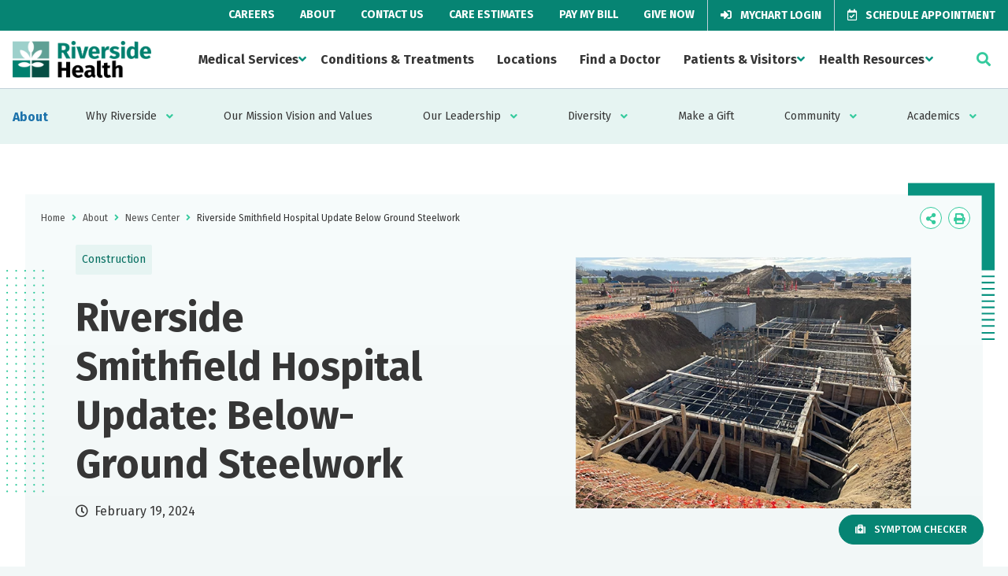

--- FILE ---
content_type: text/html; charset=utf-8
request_url: https://www.riversideonline.com/about/newscenter/construction/riverside-smithfield-hospital-update-below-ground-steelwork
body_size: 7966
content:

<!DOCTYPE html>
<html lang="en" xmlns="http://www.w3.org/1999/xhtml">
<head>
    <link rel="preconnect" href="https://a1.b0e8.com">
    <link rel="preconnect" href="https://cdn1.b0e8.com">
    <link rel="preconnect" href="https://www.google-analytics.com">
    <link rel="preconnect" href="https://www.googletagmanager.com">
    <link rel="preconnect" href="https://fonts.gstatic.com">
    <link rel="preconnect" href="https://fonts.googleapis.com">
    <link rel="preconnect" href="https://stats.g.doubleclick.net">
    <link rel="preconnect" href="https://ixfd2-api.bc0a.com">

    <!-- Google Tag Manager -->
<script>(function(w,d,s,l,i){w[l]=w[l]||[];w[l].push({'gtm.start':
new Date().getTime(),event:'gtm.js'});var f=d.getElementsByTagName(s)[0],
j=d.createElement(s),dl=l!='dataLayer'?'&l='+l:'';j.async=true;j.src=
'https://www.googletagmanager.com/gtm.js?id='+i+dl;f.parentNode.insertBefore(j,f);
})(window,document,'script','dataLayer','GTM-PQGBTC4');</script>
<!-- End Google Tag Manager -->


<!--BE IXF: JavaScript begin-->
<!--Access to and use of BrightEdge AutoPilot - Self Connecting Pages is governed by the
			Infrastructure Product Terms located at: www.brightedge.com/infrastructure-product-terms.
			Customer acknowledges and agrees it has read, understands and agrees to be bound by the
			Infrastructure Product Terms. -->
<script src="https://cdn.bc0a.com/autopilot/f00000000290269/autopilot_sdk.js"></script>
<!--BE IXF: JavaScript end-->

    

    <script type="text/javascript">
        var apiUrl = "https://emi.riversideonline.com/";
    </script>

    <link rel="stylesheet" href="/assets/dist/css/main.min.css?v=20251125091258" />

    

    <script src="/assets/dist/js/jquery-3.5.1.min.js?v=20251125091258"></script>
    <script src="/assets/dist/js/sitecoreForms.min.js?v=20251125091258"></script>
    <script defer src="/assets/dist/js/libraries.min.js?v=20251125091258"></script>
    <script defer src="/assets/dist/js/main.min.js?v=20251125091258"></script>
    <script defer src="/assets/dist/js/runtime.min.js?v=20251125091258"></script>

    <meta charset="utf-8" />
    <meta http-equiv="X-UA-Compatible" content="IE=Edge,chrome=1" />
    <meta name="format-detection" content="telephone=no" />
    <meta name="viewport" content="width=device-width, height=device-height, initial-scale=1.0" />
    <meta name="msvalidate.01" content="3B81F2D862FFC6B6769AC263993E111D" />
    <meta name="referrer" content="origin">

        <link rel="canonical" href="https://www.riversideonline.com/about/newscenter/construction/riverside-smithfield-hospital-update-below-ground-steelwork" />
        <meta name="og:url" content="https://www.riversideonline.com/about/newscenter/construction/riverside-smithfield-hospital-update-below-ground-steelwork" />
            <link rel="alternate" hreflang="en" href="https://www.riversideonline.com/en/about/newscenter/construction/riverside-smithfield-hospital-update-below-ground-steelwork" />

    <link rel="icon" type="image/png" href="/assets/public/favicon.ico" sizes="32x32" />

        <meta name="keywords" content="Riverside, Smithfield Hospital, Construction Update, Below-Ground Steelwork, Rebar Installation, Foundation Strengthening, Healthcare Infrastructure, Project Progress, Acute Care Facility, Structural Integrity" />

        <meta name="description" content="Riverside Smithfield Hospital&#39;s construction advances with critical below-ground steelwork, paving the way for the facility&#39;s structural integrity." />

    <title>Smithfield Hospital Construction: Foundation Steelwork Progress</title>

    <meta name="tweettitle" content="Riverside Smithfield Hospital Update Below Ground Steelwork" />
    <meta name="silktide-cms" content="HJId0BsL20+Z0o3303M8hM1MTfynEko7+MpiRQtQ1Tv2sZgVdLRpYAdzwkZW3B6kWv88bB1OIAevBcv+vbktTOvqCfccjfPcwhuNKy5Ahh2ekj7BBNpPWpW0F1Xpvzaqzj/HbOAf6lYbN9hTxf2YstCNxLFvmez2qlZV165TgPVWFFbpLyQAt8TgA0kysc+XfajfkMpH4OF/+DvfbdUx+lOt2V5eXd4zfAFFxp0ZyL0R9EA7HbpU+BljkroLiY4UVxYkOpPrGuocrFv3x/tn4qzL3xKCzPGuWQr5T/yZGZKmjltdsqRmE5d04bvDIYEy" />
    
    
        <meta name="og:title" content="Riverside Smithfield Hospital Update: Below-Ground Steelwork" />
        <meta name="twitter:title" content="Riverside Smithfield Hospital Update: Below-Ground Steelwork" />


        <meta property="og:image" content="https://www.riversideonline.com/-/media/about/news-center/rsh-rebar.png" />
        <meta name="twitter:image" content="https://www.riversideonline.com/-/media/about/news-center/rsh-rebar.png" />

        <meta name="og:description" content="Construction crews are working from dawn until dusk to install underground steel reinforcements" />
        <meta name="twitter:description" content="Construction crews are working from dawn until dusk to install underground steel reinforcements" />

</head>
<body>
    <!-- Google Tag Manager (noscript) -->
<noscript><iframe src="https://www.googletagmanager.com/ns.html?id=GTM-PQGBTC4"
height="0" width="0" style="display:none;visibility:hidden"></iframe></noscript>
<!-- End Google Tag Manager (noscript) -->
    


<body class="">
    <div class="c-subheader default ">
        <div class="c-subheader__subsite">
        </div>

        <!-- Utility Navigation -->
        <nav class="l-nav c-subheader__nav" role="navigation">
<ul class="l-nav__list">
    <li class="l-nav__item c-subheader__item ">
    <a href="/careers" class="l-nav__link c-subheader__link ">
    Careers
    </a><!--end c-primary-nav__link-->
    </li>
    <!-- end c-primary-nav__list__item -->
    <li class="l-nav__item c-subheader__item ">
    <a href="/about" class="l-nav__link c-subheader__link ">
    About
    </a><!--end c-primary-nav__link-->
    </li>
    <!-- end c-primary-nav__list__item -->
    <li class="l-nav__item c-subheader__item ">
    <a href="/contact-us" class="l-nav__link c-subheader__link ">
    Contact Us
    </a><!--end c-primary-nav__link-->
    </li>
    <!-- end c-primary-nav__list__item -->
    <li class="l-nav__item c-subheader__item ">
    <a href="/patients-and-visitors/care-estimates" class="l-nav__link c-subheader__link ">
    Care Estimates
    </a><!--end c-primary-nav__link-->
    </li>
    <!-- end c-primary-nav__list__item -->
    <li class="l-nav__item c-subheader__item ">
    <a href="/pay-my-bill" class="l-nav__link c-subheader__link ">
    Pay My Bill
    </a><!--end c-primary-nav__link-->
    </li>
    <!-- end c-primary-nav__list__item -->
    <li class="l-nav__item c-subheader__item ">
    <a href="https://riversideonline.com/give" class="l-nav__link c-subheader__link ">
    Give Now
    </a><!--end c-primary-nav__link-->
    </li>
    <!-- end c-primary-nav__list__item -->
    <li class="l-nav__item c-subheader__item ">
    <a href="https://mychart.riversideonline.com/Authentication/Login?%5Fga=2%2E34539297%2E1464258934%2E1600781000%2D514107928%2E1589985103" class="l-nav__link c-subheader__link c-subheader__link--btn">
    <em role="presentation" class="l-nav__icon fas fa-sign-in-alt"></em>
    MyChart Login
    </a><!--end c-primary-nav__link-->
    </li>
    <!-- end c-primary-nav__list__item -->
    <li class="l-nav__item c-subheader__item ">
    <a href="/appointments-and-referrals" class="l-nav__link c-subheader__link c-subheader__link--btn">
    <em role="presentation" class="l-nav__icon far fa-calendar-check"></em>
    Schedule Appointment
    </a><!--end c-primary-nav__link-->
    </li>
    <!-- end c-primary-nav__list__item -->
</ul>
<!-- end c-primary-nav__list -->
</nav>
    </div>

    
    <header class="c-header js-header default  " role="masthead">
        <div class="c-header__inner">
            <button class="c-header__toggle js-mobile-toggle" data-toggles=".c-header__nav">
                <span class="c-header__bar"></span>
                <span class="c-header__bar"></span>
                <span class="c-header__bar"></span>
                Menu
            </button>

                <div class="c-logo">
                    <a href="/" class="c-logo__link" rel="home">
                        <img loading="lazy" class="c-logo__img" height="38" width="176" src="/-/media/shared/logos/riverside_health_logo_svg.svg"
                             alt="Riverside Health" />
                    </a>
                </div>

            <div class="c-header__nav">
                <button class="c-header__mobile c-close-btn c-close-btn--fixed js-close-toggle">
                    <i class="fas fa-times"></i>
                </button>

                <div class="l-container c-header__mobile">
                    <div class="u-padding-top-large u-padding-bottom-large">
                        <h3 class="c-logo c-logo--mobile">
                            <a href="/" class="c-logo__link" rel="home">
                                <img loading="lazy" class="c-logo__img c-logo--mobile" height="38" width="176" src="/-/media/shared/logos/riverside_health_logo_svg.svg"
                                     alt="Riverside Health" />
                            </a>
                        </h3>
                    </div>
                </div>

                <nav class="l-nav " role="navigation">
                    <ul class="l-nav__list">
<li class="l-nav__item c-header__nav-item">
    <a href="https://www.riversideonline.com/medical-services" class="l-nav__link c-header__nav-link js-header-dropdown">Medical Services</a><!--end c-primary-nav__link-->
        <ul class="l-nav__dropdown c-header__dropdown">
<li class="c-header__nav-item">
    <a href="https://www.riversideonline.com/medical-services/cancer-care" class="l-nav__link c-header__nav-link">Cancer Care</a>
</li>
<li class="c-header__nav-item">
    <a href="https://www.riversideonline.com/medical-services/diagnostic-imaging" class="l-nav__link c-header__nav-link">Diagnostic Imaging</a>
</li>
<li class="c-header__nav-item">
    <a href="https://www.riversideonline.com/medical-services/gastroenterology" class="l-nav__link c-header__nav-link">Gastroenterology</a>
</li>
<li class="c-header__nav-item">
    <a href="https://www.riversideonline.com/medical-services/heart-and-vascular" class="l-nav__link c-header__nav-link">Heart and Vascular</a>
</li>
<li class="c-header__nav-item">
    <a href="https://www.riversideonline.com/medical-services/lifelong-health" class="l-nav__link c-header__nav-link">Lifelong Health</a>
</li>
<li class="c-header__nav-item">
    <a href="https://www.riversideonline.com/medical-services/mental-health" class="l-nav__link c-header__nav-link">Mental Health</a>
</li>
<li class="c-header__nav-item">
    <a href="https://www.riversideonline.com/medical-services/neurological-and-spine-institute" class="l-nav__link c-header__nav-link">Neurological and Spine Institute</a>
</li>
<li class="c-header__nav-item">
    <a href="https://www.riversideonline.com/medical-services/orthopedics" class="l-nav__link c-header__nav-link">Orthopedics</a>
</li>
<li class="c-header__nav-item">
    <a href="https://www.riversideonline.com/medical-services/primary-care" class="l-nav__link c-header__nav-link">Primary Care</a>
</li>
<li class="c-header__nav-item">
    <a href="https://www.riversideonline.com/medical-services/md-express-urgent-care" class="l-nav__link c-header__nav-link">Urgent Care</a>
</li>
<li class="c-header__nav-item">
    <a href="https://www.riversideonline.com/medical-services/womens-health" class="l-nav__link c-header__nav-link">Women&#39;s Health</a>
</li>
<li class="c-header__nav-item">
    <a href="https://www.riversideonline.com/medical-services/view-all-services" class="l-nav__link c-header__nav-link">View All Services</a>
</li>
        </ul>

</li>
<li class="l-nav__item c-header__nav-item">
    <a href="https://www.riversideonline.com/conditions-and-treatments" class="l-nav__link c-header__nav-link ">Conditions &amp; Treatments</a><!--end c-primary-nav__link-->
</li>
<li class="l-nav__item c-header__nav-item">
    <a href="https://www.riversideonline.com/locations" class="l-nav__link c-header__nav-link ">Locations</a><!--end c-primary-nav__link-->
</li>
<li class="l-nav__item c-header__nav-item">
    <a href="https://www.riversideonline.com/find-a-doctor" class="l-nav__link c-header__nav-link ">Find a Doctor</a><!--end c-primary-nav__link-->
</li>
<li class="l-nav__item c-header__nav-item">
    <a href="https://www.riversideonline.com/patients-and-visitors" class="l-nav__link c-header__nav-link js-header-dropdown">Patients &amp; Visitors</a><!--end c-primary-nav__link-->
        <ul class="l-nav__dropdown c-header__dropdown">
<li class="c-header__nav-item">
    <a href="https://www.riversideonline.com/patients-and-visitors/accepted-insurance" class="l-nav__link c-header__nav-link">Accepted Insurance</a>
</li>
<li class="c-header__nav-item">
    <a href="https://www.riversideonline.com/patients-and-visitors/care-estimates" class="l-nav__link c-header__nav-link">Care Estimates</a>
</li>
<li class="c-header__nav-item">
    <a href="https://www.riversideonline.com/patients-and-visitors/conflict-resolution" class="l-nav__link c-header__nav-link">Conflict Resolution</a>
</li>
<li class="c-header__nav-item">
    <a href="https://www.riversideonline.com/patients-and-visitors/patient-rights" class="l-nav__link c-header__nav-link">Patient Rights</a>
</li>
<li class="c-header__nav-item">
    <a href="https://www.riversideonline.com/patients-and-visitors/paying-for-healthcare-services" class="l-nav__link c-header__nav-link">Paying for Healthcare Services</a>
</li>
<li class="c-header__nav-item">
    <a href="https://www.riversideonline.com/patients-and-visitors/recognize-a-caregiver" class="l-nav__link c-header__nav-link">Recognize a Caregiver</a>
</li>
<li class="c-header__nav-item">
    <a href="https://www.riversideonline.com/patients-and-visitors/send-a-web-wish" class="l-nav__link c-header__nav-link">Send a Web Wish</a>
</li>
<li class="c-header__nav-item">
    <a href="https://www.riversideonline.com/patients-and-visitors/volunteer" class="l-nav__link c-header__nav-link">Volunteer</a>
</li>
        </ul>

</li>
<li class="l-nav__item c-header__nav-item">
    <a href="https://www.riversideonline.com/health-resources" class="l-nav__link c-header__nav-link js-header-dropdown">Health Resources</a><!--end c-primary-nav__link-->
        <ul class="l-nav__dropdown c-header__dropdown">
<li class="c-header__nav-item">
    <a href="https://www.riversideonline.com/health-resources/clinical-trials" class="l-nav__link c-header__nav-link">Clinical Trials</a>
</li>
<li class="c-header__nav-item">
    <a href="https://www.riversideonline.com/health-resources/events" class="l-nav__link c-header__nav-link">Events</a>
</li>
<li class="c-header__nav-item">
    <a href="https://www.riversideonline.com/health-resources/healthy-you-blogs" class="l-nav__link c-header__nav-link">Healthy You Blogs</a>
</li>
<li class="c-header__nav-item">
    <a href="https://www.riversideonline.com/health-resources/healthy-you-podcast" class="l-nav__link c-header__nav-link">Healthy You Podcast</a>
</li>
<li class="c-header__nav-item">
    <a href="https://www.riversideonline.com/health-resources/riverside-simulation-training-lab" class="l-nav__link c-header__nav-link">Riverside Simulation Training Lab</a>
</li>
<li class="c-header__nav-item">
    <a href="https://www.riversideonline.com/health-resources/symptom-checker" class="l-nav__link c-header__nav-link">Symptom Checker</a>
</li>
        </ul>

</li>
                    </ul>
                </nav>

                <div class="c-header__mobile">
<nav class="l-nav" role="navigation">
<ul class="l-nav__list">
    <li class="l-nav__item c-header__nav-item">
    <a href="/careers" class="l-nav__link c-header__nav-link c-header__nav-link--sub">
    Careers
    </a><!--end c-primary-nav__link-->
    </li>
    <!-- end c-primary-nav__list__item -->
    <li class="l-nav__item c-header__nav-item">
    <a href="/about" class="l-nav__link c-header__nav-link c-header__nav-link--sub">
    About
    </a><!--end c-primary-nav__link-->
    </li>
    <!-- end c-primary-nav__list__item -->
    <li class="l-nav__item c-header__nav-item">
    <a href="/contact-us" class="l-nav__link c-header__nav-link c-header__nav-link--sub">
    Contact Us
    </a><!--end c-primary-nav__link-->
    </li>
    <!-- end c-primary-nav__list__item -->
    <li class="l-nav__item c-header__nav-item">
    <a href="/patients-and-visitors/care-estimates" class="l-nav__link c-header__nav-link c-header__nav-link--sub">
    Care Estimate
    </a><!--end c-primary-nav__link-->
    </li>
    <!-- end c-primary-nav__list__item -->
    <li class="l-nav__item c-header__nav-item">
    <a href="/pay-my-bill" class="l-nav__link c-header__nav-link c-header__nav-link--sub">
    Pay My Bill
    </a><!--end c-primary-nav__link-->
    </li>
    <!-- end c-primary-nav__list__item -->
    <li class="l-nav__item c-header__nav-item">
    <a href="https://riversideonline.com/give" class="l-nav__link c-header__nav-link c-header__nav-link--sub">
    Give Now
    </a><!--end c-primary-nav__link-->
    </li>
    <!-- end c-primary-nav__list__item -->
    <li class="l-nav__item c-header__nav-item">
    <a href="https://mychart.riversideonline.com/Authentication/Login?%5Fga=2%2E34539297%2E1464258934%2E1600781000%2D514107928%2E1589985103" class="l-nav__link c-header__nav-link c-header__nav-link--sub">
    MyChart Login
    </a><!--end c-primary-nav__link-->
    </li>
    <!-- end c-primary-nav__list__item -->
    <li class="l-nav__item c-header__nav-item">
    <a href="/appointments-and-referrals" class="l-nav__link c-header__nav-link c-header__nav-link--sub">
    Schedule Appointment
    </a><!--end c-primary-nav__link-->
    </li>
    <!-- end c-primary-nav__list__item -->
    <li class="l-nav__item c-header__nav-item">
    <a href="/about/newscenter" class="l-nav__link c-header__nav-link c-header__nav-link--sub">
    News Center
    </a><!--end c-primary-nav__link-->
    </li>
    <!-- end c-primary-nav__list__item -->
</ul>
<!-- end c-primary-nav__list -->
</nav><!-- end c-primary-nav -->            </div>
<div class="l-container c-header__mobile">
<div class="u-margin-top-large u-margin-bottom-large">
<strong>Need Help?</strong>
<p>For help in finding a physician, making appointments and general information call Riverside Nurse.</p>
<a href="tel:1-800-675-6368" class="c-btn c-btn--primary   ">
<em class="c-btn__icon fas fa-phone-alt"></em>
1-800-675-6368
</a></div>
<!-- end c-btn -->
<strong>Follow Us Today</strong>
<nav role="navigation">
<ul class="l-icon-nav">
    <li class="l-icon-nav__item ">
        <a href="https://twitter.com/riverside" class="c-icon-btn fab fa-brands fa-x-twitter" target="_blank" rel="noopener">
<svg xmlns="http://www.w3.org/2000/svg" viewBox="0 0 512 512" style="height:0.75rem" class="social-icon-svg"><!--!Font Awesome Free 6.5.2 by @fontawesome - https://fontawesome.com License - https://fontawesome.com/license/free Copyright 2024 Fonticons, Inc.--><path d="M389.2 48h70.6L305.6 224.2 487 464H345L233.7 318.6 106.5 464H35.8L200.7 275.5 26.8 48H172.4L272.9 180.9 389.2 48zM364.4 421.8h39.1L151.1 88h-42L364.4 421.8z"/></svg>
         <span class="u-is-vishidden">Twitter</span>
    </a>
    </li>
    <!-- end c-primary-nav__list__item -->
    <li class="l-icon-nav__item ">
    <a href="https://facebook.com/riversidehealth" class="c-icon-btn fab fa-facebook-f" target="_blank" rel="noopener">
    <span class="u-is-vishidden">Facebook</span>
    </a>
    </li>
    <!-- end c-primary-nav__list__item -->
    <li class="l-icon-nav__item ">
    <a href="https://www.linkedin.com/company/riverside-health-system" class="c-icon-btn fab fa-linkedin-in" target="_blank" rel="noopener">
    <span class="u-is-vishidden">LinkedIn</span>
    </a>
    </li>
    <!-- end c-primary-nav__list__item -->
    <li class="l-icon-nav__item ">
    <a href="https://instagram.com/riversidehealth" class="c-icon-btn fab fa-instagram" target="_blank" rel="noopener">
    <span class="u-is-vishidden">Instagram</span>
    </a>
    </li>
    <!-- end c-primary-nav__list__item -->
    <li class="l-icon-nav__item ">
    <a href="https://youtube.com/riversideonlinetv" class="c-icon-btn fab fa-youtube" target="_blank" rel="noopener">
    <span class="u-is-vishidden">YouTube</span>
    </a>
    </li>
    <!-- end c-primary-nav__list__item -->
</ul>
<!-- end c-primary-nav__list -->
</nav><!-- end c-primary-nav -->
</div>
            </div>

                <button class="c-header__toggle c-header__toggle--xl js-mobile-toggle" data-toggles=".c-header__search">
                <i class="fas fa-search"></i>
            </button>

            <div class="c-header__search">
                <div class="c-simple-search ">
 <label for="txtSiteSearch" class="u-is-vishidden">Search...</label>
                    <input type="search" id="txtSiteSearch" class="c-simple-search__input c-search-form__input" placeholder="Search..." />
                    <button id="btnSiteSearch" class="c-btn c-btn--primary c-btn--small c-btn--noshadow " type="submit" aria-label="click to search the site">
                        <i class="fas fa-search"></i>
                    </button>
                </div>
                <button class="c-header__mobile-xl c-close-btn c-close-btn--link js-close-toggle">
                    <i class="fas fa-times"></i>
                </button>
            </div>
        </div>
    </header>


    

    <div class="c-subnav ">
            <a href="https://www.riversideonline.com/about" class="c-subnav__title js-subnav-trigger l-nav__parent">About</a>

        <nav class="l-nav c-subnav__nav" role="navigation">
            <ul class="l-nav__list">
            <li class="l-nav__item  l-nav__item--children">
                <a href="https://www.riversideonline.com/about/why-riverside" class="l-nav__link">Why Riverside</a>
                    <ul class="l-nav__dropdown">
        <li class="l-nav__item">
            <a href="https://www.riversideonline.com/about/why-riverside/accreditations" class="l-nav__link">Accreditations</a>
        </li>
        <li class="l-nav__item">
            <a href="https://www.riversideonline.com/about/why-riverside/annual-nursing-reports" class="l-nav__link">Annual Nursing Reports</a>
        </li>
        <li class="l-nav__item">
            <a href="https://www.riversideonline.com/about/why-riverside/awards-and-recognition" class="l-nav__link">Awards and Recognition</a>
        </li>
        <li class="l-nav__item">
            <a href="https://www.riversideonline.com/about/why-riverside/cancer-care" class="l-nav__link">Cancer Care</a>
        </li>
        <li class="l-nav__item">
            <a href="https://www.riversideonline.com/about/why-riverside/community-support" class="l-nav__link">Community Support</a>
        </li>
        <li class="l-nav__item">
            <a href="https://www.riversideonline.com/about/why-riverside/innovation" class="l-nav__link">Innovation</a>
        </li>
        <li class="l-nav__item">
            <a href="https://www.riversideonline.com/about/why-riverside/quality-and-safety" class="l-nav__link">Quality and Safety</a>
        </li>
        <li class="l-nav__item">
            <a href="https://www.riversideonline.com/about/why-riverside/stroke-care" class="l-nav__link">Stroke Care</a>
        </li>
        <li class="l-nav__item">
            <a href="https://www.riversideonline.com/about/why-riverside/top-rated-providers" class="l-nav__link">Top Rated Providers</a>
        </li>
                    </ul>

            </li>
            <li class="l-nav__item ">
                <a href="https://www.riversideonline.com/about/our-mission-vision-and-values" class="l-nav__link">Our Mission Vision and Values</a>
            </li>
            <li class="l-nav__item  l-nav__item--children">
                <a href="https://www.riversideonline.com/about/our-leadership" class="l-nav__link">Our Leadership</a>
                    <ul class="l-nav__dropdown">
        <li class="l-nav__item">
            <a href="https://www.riversideonline.com/about/our-leadership/michael-dacey" class="l-nav__link">Dr. Michael Dacey, CEO</a>
        </li>
        <li class="l-nav__item">
            <a href="https://www.riversideonline.com/about/our-leadership/frankye-myers-cne" class="l-nav__link">Frankye Myers, CNE</a>
        </li>
                    </ul>

            </li>
            <li class="l-nav__item  l-nav__item--children">
                <a href="https://www.riversideonline.com/about/diversity" class="l-nav__link">Diversity</a>
                    <ul class="l-nav__dropdown">
        <li class="l-nav__item">
            <a href="https://www.riversideonline.com/about/diversity/our-community" class="l-nav__link">Our Community</a>
        </li>
        <li class="l-nav__item">
            <a href="https://www.riversideonline.com/about/diversity/our-dei-leadership" class="l-nav__link">Our DEI Leadership</a>
        </li>
        <li class="l-nav__item">
            <a href="https://www.riversideonline.com/about/diversity/our-patients" class="l-nav__link">Our Patients</a>
        </li>
        <li class="l-nav__item">
            <a href="https://www.riversideonline.com/about/diversity/our-supplier-diversity" class="l-nav__link">Our Supplier Diversity</a>
        </li>
        <li class="l-nav__item">
            <a href="https://www.riversideonline.com/about/diversity/our-team-members-residencies-and-students" class="l-nav__link">Our Team Members Residencies and Students</a>
        </li>
                    </ul>

            </li>
            <li class="l-nav__item ">
                <a href="https://www.riversideonline.com/about/foundation" class="l-nav__link">Make a Gift</a>
            </li>
            <li class="l-nav__item  l-nav__item--children">
                <a href="https://www.riversideonline.com/about/community" class="l-nav__link">Community</a>
                    <ul class="l-nav__dropdown">
        <li class="l-nav__item">
            <a href="https://www.riversideonline.com/about/community/riverside-alumni" class="l-nav__link">Riverside Alumni</a>
        </li>
        <li class="l-nav__item">
            <a href="https://www.riversideonline.com/about/community/community-health-needs-assessments" class="l-nav__link">Community Health Needs Assessments</a>
        </li>
        <li class="l-nav__item">
            <a href="https://www.riversideonline.com/about/community/community-benefit-event-application" class="l-nav__link">Community Benefit Event Application</a>
        </li>
        <li class="l-nav__item">
            <a href="https://www.riversideonline.com/about/community/sponsorship-support" class="l-nav__link">Sponsorship Support</a>
        </li>
                    </ul>

            </li>
            <li class="l-nav__item  l-nav__item--children">
                <a href="https://www.riversideonline.com/about/academics" class="l-nav__link">Academics</a>
                    <ul class="l-nav__dropdown">
        <li class="l-nav__item">
            <a href="https://www.riversideonline.com/about/academics/graduate-medical-education" class="l-nav__link">Graduate Medical Education</a>
        </li>
        <li class="l-nav__item">
            <a href="https://www.riversideonline.com/about/academics/pharmacy-residencies" class="l-nav__link">Pharmacy Residencies</a>
        </li>
        <li class="l-nav__item">
            <a href="https://www.riversideonline.com/about/academics/medical-student-rotations" class="l-nav__link">Medical Student Rotations </a>
        </li>
        <li class="l-nav__item">
            <a href="https://www.riversideonline.com/about/academics/app-students" class="l-nav__link">APP Students</a>
        </li>
        <li class="l-nav__item">
            <a href="https://www.riversideonline.com/about/academics/riverside-college-of-health-sciences" class="l-nav__link">Riverside College of Health Sciences</a>
        </li>
        <li class="l-nav__item">
            <a href="https://www.riversideonline.com/about/academics/additional-programs-and-externships" class="l-nav__link">Additional Programs and Externships</a>
        </li>
        <li class="l-nav__item">
            <a href="https://www.riversideonline.com/about/academics/contact-us" class="l-nav__link">Contact Us</a>
        </li>
                    </ul>

            </li>
            </ul>
        </nav>
    </div>




    



    
    <div class="c-notification__block">
    </div>



    
    <div class="c-notification__block">
    </div>




    <div class="">
            <section class="c-hero">
        <div class="l-container">
            <div class="c-hero__inner">
                
<div class="l-page-tools">
    <ul class="c-breadcrumbs">
                                <li class="c-breadcrumbs__item"><a href="https://www.riversideonline.com/">Home</a></li>
                                <li class="c-breadcrumbs__item"><span aria-hidden="true"></span></li>
                                <li class="c-breadcrumbs__item"><a href="https://www.riversideonline.com/about">About</a></li>
                                <li class="c-breadcrumbs__item"><span aria-hidden="true"></span></li>
                                <li class="c-breadcrumbs__item"><a href="https://www.riversideonline.com/about/newscenter">News Center</a></li>
                                <li class="c-breadcrumbs__item"><span aria-hidden="true"></span></li>
                        <li class="c-breadcrumbs__item">Riverside Smithfield Hospital Update Below Ground Steelwork</li>

    </ul>

    <ul class="l-icon-nav">
    <li class="l-icon-nav__item c-share">
        <a href="#" class="c-icon-btn fas fa-share-alt c-share__trigger js-share">
            <span class="u-is-vishidden">Icon Label</span>
        </a>
        <ul class="l-icon-nav l-icon-nav--vert c-share__dropdown">
            <li class="l-icon-nav__item c-share__item">
                <a href="#" class="c-icon-btn fab fa-facebook-f c-icon-btn--facebook">
                    <span class="u-is-vishidden">Icon Label</span>
                </a>
            </li>
            <li class="l-icon-nav__item c-share__item">
                <a href="#" id="twblog" class="c-icon-btn fab fa-brands fa-x-twitter" target="_blank" rel="noopener">
                    <svg xmlns="http://www.w3.org/2000/svg" viewBox="0 0 512 512" class="social-icon-svg">
                        <path d="M389.2 48h70.6L305.6 224.2 487 464H345L233.7 318.6 106.5 464H35.8L200.7 275.5 26.8 48H172.4L272.9 180.9 389.2 48zM364.4 421.8h39.1L151.1 88h-42L364.4 421.8z" />
                    </svg>
                    <span class="u-is-vishidden">Twitter</span>
                </a>
            </li>
            <li class="l-icon-nav__item c-share__item">
                <a href="#" class="c-icon-btn fas fa-envelope c-icon-btn--general">
                    <span class="u-is-vishidden">Icon Label</span>
                </a>
            </li>
        </ul>
    </li>
    <li class="l-icon-nav__item">
        <a href="#" class="c-icon-btn fas fa-print js-print">
            <span class="u-is-vishidden">Icon Label</span>
        </a>
    </li>
</ul>
</div>

                <div class="c-hero__content c-hero__content--left">
                        <span class="c-hero__tag">Construction</span>

                    <h1 class="c-hero__title">Riverside Smithfield Hospital Update: Below-Ground Steelwork</h1>

                        <span class="c-hero__date"><i class="far fa-clock"></i>February 19, 2024</span>
                </div>

                    <div class="c-hero__image">
                        <img loading="lazy" src="/-/media/about/news-center/rsh-rebar.png" width="825" height="535" alt="RSH Rebar" title="Riverside Smithfield Hospital Update: Below-Ground Steelwork" />
                    </div>
            </div>
        </div>
    </section>


        <div class="l-container">
            <main class="l-major-minor main default l-custom">
                <article class="l-major-minor__main">
                    <div class="l-content-holder" id="divcontent">
                            <div class="c-text-passage">
        <p>Construction crews are working from dawn until dusk to install underground steel reinforcing bars &mdash; known as rebar &mdash; for the new Riverside Smithfield Hospital (RSH), a critical stage of the project before any vertical steel can go into place.</p>
<p>Rebar, which dates back to the Roman Empire in masonry, greatly increases the strength and durability of building foundations. At RSH, intricate networks of bars of varying diameters are going in as deep as six feet beneath the Earth&rsquo;s surface.</p>
<p>In fact, crews will place more steel below ground than above it, according to Russell Parrish, an architect and senior project manager.</p>
<p>&ldquo;This is one of the most unheralded parts of a project like this,&rdquo; Parrish says. &ldquo;It all gets covered up by concrete so people never see it again, but it&rsquo;s where everything else takes off from. It&rsquo;s some of the most complex and important work we will do.&rdquo;&nbsp;&nbsp;</p>
<p>Construction of the 50-bed acute care facility near the intersection of Routes US-258 and VA-10 remains on track, with scheduled completion in late 2025.&nbsp;</p>
<p>Ongoing rebar installation will be done in seven major phases; concrete foundation pours will follow soon afterward in each area. The first pour was done in January, and the last is scheduled to be completed by the end of April.</p>
<p>Once the concrete fully cures, or hardens, crews can begin to erect above-ground steel columns using a 300-foot crane assembled onsite. That should happen in the first area &ndash; around the future building&rsquo;s elevator shaft &ndash; by the end of February.</p>
<p>&ldquo;We know everyone is excited to see that part,&rdquo; Parrish notes. &ldquo;We&rsquo;re just being very careful to do all of this essential prep work correctly.&rdquo;</p>
<p>To follow progress on the new Riverside Smithfield Hospital, visit <a href="/about/riverside-smithfield-hospital">riversideonline.com/rsh</a>.</p>
    </div>

                    </div>
                </article>

                <aside class="l-major-minor__side l-sidebar">
                    

    <div>
    </div>
<div class="l-sidebar__item">
    <div class="l-card ">
        <span class="l-sidebar__item-title">Share this article</span>
        <p>Share this profile on social media or email it.</p>
        <ul class="l-icon-nav">
            <li class="l-icon-nav__item">
                <a href="#" class="c-icon-btn fab fa-facebook-f" id="fbblog">
                    <span class="u-is-vishidden">Icon Label</span>
                </a>
            </li>
            <li class="l-icon-nav__item">
                <a href="#" id="twblog" class="c-icon-btn fab fa-brands fa-x-twitter" target="_blank" rel="noopener">
                    <svg xmlns="http://www.w3.org/2000/svg" viewBox="0 0 512 512" class="social-icon-svg">
                        <path d="M389.2 48h70.6L305.6 224.2 487 464H345L233.7 318.6 106.5 464H35.8L200.7 275.5 26.8 48H172.4L272.9 180.9 389.2 48zM364.4 421.8h39.1L151.1 88h-42L364.4 421.8z" />
                    </svg>
                    <span class="u-is-vishidden">Twitter</span>
                </a>
            </li>
            <li class="l-icon-nav__item">
                <a href="#" class="c-icon-btn fas fa-envelope" id="mblog">
                    <span class="u-is-vishidden">Icon Label</span>
                </a>
            </li>
        </ul>
    </div>
</div>



                </aside>
            </main>
        </div>

            <section class="l-container related-articles">
        <h2>Related News</h2>
        <div class="l-grid l-grid--2up">
                <div class="l-grid--card">
                    <div class="l-grid--card__inner">
                            <span class="category">System</span>
                            <span class="category">Construction</span>

                        <a href="https://www.riversideonline.com/about/newscenter/construction/riverside-health-celebrates-ribbon-cutting-for-riverside-smithfield-hospital">
                            <h5 class="c-tl-card__title">Riverside Health Celebrates Ribbon-Cutting for Riverside Smithfield Hospital Ahead of Opening in Early January 2026</h5>
                        </a>

                            <span class="spotlight-card__date"><i class="far fa-clock"></i>December 05, 2025</span>

                            <p>Riverside Smithfield Hospital will join the Riverside network of four additional acute care...</p>
                    </div>
                </div>
                <div class="l-grid--card">
                    <div class="l-grid--card__inner">
                            <span class="category">System</span>
                            <span class="category">Construction</span>

                        <a href="https://www.riversideonline.com/about/newscenter/system/riverside-smithfield-hospital-to-host-community-open-house-december-7">
                            <h5 class="c-tl-card__title">Riverside Smithfield Hospital to Host Community Open House December 7</h5>
                        </a>

                            <span class="spotlight-card__date"><i class="far fa-clock"></i>October 28, 2025</span>

                            <p>Local residents invited for a behind-the-scenes tour, family fun, and celebration ahead of...</p>
                    </div>
                </div>
        </div>
    </section>

    </div>

    <footer class="c-footer" role="contentinfo">
<div class="c-footer__top">
<div class="l-container c-footer__grid">
<div class="c-footer__col c-footer__col--bordered">
<h3 class="c-logo c-logo--footer">
<a href="/" class="c-logo__link" rel="home">
<img class="c-logo__img" height="38" width="176" src="/-/media/shared/logos/riverside_health_logo_reverse_svg.svg" alt="Riverside Health" />
</a><!--end c-logo__link-->
</h3>
<!--end c-logo-->
<p>Our mission to care for others as we would care for those we love drives us to support a number of health, education and community programs.</p>
<nav class="c-footer__social" role="navigation">
<ul class="l-icon-nav">
    <li class="l-icon-nav__item ">
    <a href="https://twitter.com/riverside" class="c-icon-btn fab fa-brands fa-x-twitter" target="_blank" rel="noopener">
    <svg xmlns="http://www.w3.org/2000/svg" viewbox="0 0 512 512" style="height:0.75rem;" class="social-icon-svg"><!--!Font Awesome Free 6.5.2 by @fontawesome - https://fontawesome.com License - https://fontawesome.com/license/free Copyright 2024 Fonticons, Inc.-->
    <path d="M389.2 48h70.6L305.6 224.2 487 464H345L233.7 318.6 106.5 464H35.8L200.7 275.5 26.8 48H172.4L272.9 180.9 389.2 48zM364.4 421.8h39.1L151.1 88h-42L364.4 421.8z"></path>
    </svg>
    <span class="u-is-vishidden">Twitter</span>
    </a>
    </li>
    <!-- end c-primary-nav__list__item -->
    <li class="l-icon-nav__item ">
    <a href="https://facebook.com/riversidehealth" class="c-icon-btn fab fa-facebook-f" target="_blank" rel="noopener">
    <span class="u-is-vishidden">Facebook</span>
    </a>
    </li>
    <!-- end c-primary-nav__list__item -->
    <li class="l-icon-nav__item ">
    <a href="https://www.linkedin.com/company/riverside-health-system" class="c-icon-btn fab fa-linkedin-in" target="_blank" rel="noopener">
    <span class="u-is-vishidden">LinkedIn</span>
    </a>
    </li>
    <!-- end c-primary-nav__list__item -->
    <li class="l-icon-nav__item ">
    <a href="https://instagram.com/riversidehealth" class="c-icon-btn fab fa-instagram" target="_blank" rel="noopener">
    <span class="u-is-vishidden">Instagram</span>
    </a>
    </li>
    <!-- end c-primary-nav__list__item -->
    <li class="l-icon-nav__item ">
    <a href="https://youtube.com/riversideonlinetv" class="c-icon-btn fab fa-youtube" target="_blank" rel="noopener">
    <span class="u-is-vishidden">YouTube</span>
    </a>
    </li>
    <!-- end c-primary-nav__list__item -->
</ul>
<!-- end c-primary-nav__list -->
</nav><!-- end c-primary-nav -->
</div>
<div class="c-footer__col c-footer__col--bordered">
<ul class="c-footer-nav">
    <li class="c-footer-nav__item"><a href="/about/newscenter" class="c-footer-nav__link">News Center</a></li>
    <li class="c-footer-nav__item"><a href="/riverside-nurse" class="c-footer-nav__link">Nursing Recruitment &amp; Resources</a></li>
    <li class="c-footer-nav__item"><a href="/patients-and-visitors/paying-for-healthcare-services" class="c-footer-nav__link">Price Transparency</a></li>
    <li class="c-footer-nav__item"><a href="/provider-recruitment" class="c-footer-nav__link">Provider Recruitment &amp; Engagement</a></li>
    <li class="c-footer-nav__item"><a href="/foundation" class="c-footer-nav__link">Riverside Foundation</a></li>
    <!--end c-footer-nav-->
</ul>
</div>
<div class="c-footer__col">
<p><strong>Need Help?</strong></p>
<p>For help in finding a physician, making appointments and general information call Riverside Nurse.</p>
<div class="c-btn__inner"><a href="tel:8006756368" class="c-btn c-btn--secondary    ">
<em class="c-btn__icon fas fa-phone-alt"></em>
1-800-675-6368
</a></div>
<!--end c-btn__inner-->
<!-- end c-btn -->
</div>
</div>
</div>
<!--BE IXF: The following <div> block needs to be placed in the location where the link block will be displayed-->
<!--BE IXF: For your website, the location is   -->
<div class="be-ix-link-block"><!--Link Block Target Div--></div>
<!--BE IXF: end -->
<div class="c-footer__bottom">
<div class="l-container c-footer__grid">
<ul class="c-footer-nav c-footer-nav--inline">
    <li class="c-footer-nav__item"><a class="c-footer-nav__link" href="/patients-and-visitors/patient-rights/notice-of-privacy">Privacy Policy</a></li>
    <li class="c-footer-nav__item"><a class="c-footer-nav__link" href="/patients-and-visitors/patient-rights/nondiscrimination-and-accessibility">Non-Discrimination Policy</a></li>
    <li class="c-footer-nav__item"><a class="c-footer-nav__link" href="/patients-and-visitors/patient-rights/web-privacy-policy">Web Privacy Policy</a></li>
</ul>
<span>&copy;2025 - Riverside Health  |   All right reserved</span>
</div>
</div>
<div class="c-footer__toolbar">
<a id="showSchedAppt" class="c-covid-popup__trigger" href="https://mychart.riversideonline.com/mychart/openscheduling" style="display:none;"> <em class="fa fa-medkit"></em> <span>Schedule Appointment</span></a>
<a id="showSymptomChecker" class="c-covid-popup__trigger" href="/health-resources/symptom-checker"> <em class="fa fa-medkit"></em> <span> Symptom Checker</span></a>
<a href="#" id="showContactUs" class="c-contact-popup__trigger" style="display:none;"> <em class="fas fa-mobile-alt"></em> <span>Contact Us</span></a>
</div>
</footer>
    <script defer src="/assets/js/custom.js?v=20251125091252"></script>
</body>
</body>
</html>

--- FILE ---
content_type: text/css
request_url: https://www.riversideonline.com/assets/dist/css/main.min.css?v=20251125091258
body_size: 149413
content:
@import url(https://fonts.googleapis.com/css2?family=Fira+Sans:ital,wght@0,300;0,400;0,500;0,700;1,400&display=swap);@import url(https://fonts.googleapis.com/css2?family=Merriweather:ital,wght@1,300&display=swap);:root{--pl-border-color:#ddd;--pl-border-radius:8px;--pl-grid-gap:1rem;--pl-color-fpo:#69b3e7;--pl-color-fpo-light:#edf6fc}#sg-patterns{-webkit-box-sizing:border-box!important;box-sizing:border-box!important;max-width:100%;padding:0 .5em}.demo-animate{background:#ddd;border-radius:8px;border-radius:var(--pl-border-radius);cursor:pointer;margin-bottom:1em;padding:1em;text-align:center}.sg-colors{grid-gap:1rem;grid-gap:var(--pl-grid-gap);display:grid;grid-template-columns:repeat(auto-fill,minmax(180px,1fr));list-style:none!important;margin:0!important;padding:0!important}.sg-colors li{-webkit-box-flex:1;border:1px solid #ddd;border:1px solid var(--pl-border-color);border-radius:8px;-ms-flex:auto;flex:auto;margin:0 .5em .5em 0;max-width:14em;min-width:5em;padding:.3em}.sg-swatch{border-radius:5px;display:block;height:4em;margin-bottom:.3em}.sg-label{font-size:90%;line-height:1}.icon-grid{grid-gap:2rem;display:grid;gap:2rem;grid-template-columns:repeat(auto-fill,minmax(100px,1fr))}.icon-grid__item{-webkit-box-orient:vertical;-webkit-box-direction:normal;-webkit-box-align:center;-ms-flex-align:center;-webkit-box-pack:center;-ms-flex-pack:center;align-items:center;border:1px solid #ddd;border:1px solid var(--pl-border-color);border-radius:8px;border-radius:var(--pl-border-radius);display:-webkit-box;display:-ms-flexbox;display:flex;-ms-flex-direction:column;flex-direction:column;height:5.5rem;justify-content:center;padding:8px}.icon-grid .c-icon{margin-bottom:.25rem}.icon-grid__label{font-size:10px}.icon{height:1rem;width:1rem}.icon-boxes h2{font-size:1rem}.fpo{background:#edf6fc;background:var(--pl-color-fpo-light);border:1px dashed #69b3e7;border:1px dashed var(--pl-color-fpo);border-radius:5px;color:#69b3e7;color:var(--pl-color-fpo);font-weight:700;margin-bottom:1rem;margin-top:1rem;padding:1rem;text-align:center}.sg-pattern-example small{display:none}.sg-pattern-example .l-page-layout--two-column-fixed{height:10rem}.sg-pattern-example .l-page-layout--two-column-fixed .l-page-layout__secondary{min-height:0}@media (min-width:70em){.sg-pattern-example .l-page-layout--two-column-fixed .l-page-layout__secondary .fpo-block{height:100vh;margin-bottom:0;width:20rem}}.sg-pattern-example .l-page-layout--two-column-fixed{height:18.3rem;overflow:auto}@media (min-width:70em){.sg-pattern-example .l-page-layout--two-column-fixed .l-page-layout__secondary{float:left;height:inherit;position:absolute}}.sg-pattern-example .l-page-layout--two-column-fixed .l-page-layout__secondary .fpo-block{width:100%}@media (min-width:70em){.sg-pattern-example .l-page-layout--two-column-fixed .l-page-layout__secondary .fpo-block{height:inherit;width:20rem}}.sg-pattern-example .l-page-layout--two-column-fixed .l-page-layout__main{height:30rem}.sg-pattern-example .l-page-layout--two-column-fixed .l-page-layout__main .fpo-block{height:30rem;margin-bottom:0}@media (min-width:70em){.sg-pattern-example .c-header--vertical{max-width:20rem}}section{border-top:none!important;padding:0}.icon-boxes{display:-webkit-box!important;display:-ms-flexbox!important;display:flex!important;-ms-flex-wrap:wrap!important;flex-wrap:wrap!important}style+svg+header{display:none!important}.icon-box{background:none!important;border:none!important;height:auto!important;width:auto!important}.icon-boxes li{-webkit-box-orient:vertical!important;-webkit-box-direction:normal!important;-webkit-box-align:center!important;-ms-flex-align:center!important;align-items:center!important;background:#f5f5f5!important;border:1px solid #cccccd!important;display:-webkit-box!important;display:-ms-flexbox!important;display:flex!important;-ms-flex-direction:column!important;flex-direction:column!important;height:6rem!important;width:6rem!important}.icon-boxes li h2{color:#000!important;font-size:.75rem!important;overflow:inherit!important;text-overflow:clip!important;white-space:inherit!important}.icon-box .icon{height:16px!important;width:16px!important}.icon-boxes li button{display:none!important}.has-leaves{position:relative!important}.leaves-wrap{width:auto;width:100%;z-index:30}.leaves,.leaves-wrap{display:block;left:0;position:absolute;top:0}.leaves{pointer-events:none}.leaves.leaves-a{top:-100px;width:200px}.leaves.leaves-b{right:-100px!important;top:-200px!important;width:200px!important}.leaves.leaves-right{left:auto;right:0}.leaves.leaves-left{left:0;right:auto}.leaves.leaves-left-bottom{bottom:0;left:0;right:auto;top:auto}.leaves.leaves-right-bottom{bottom:0;left:auto;right:0;top:auto}.leaves.leaves-25{-webkit-transform:scale(.25);transform:scale(.25);-webkit-transform-origin:left top;transform-origin:left top}.leaves.leaves-50{-webkit-transform:scale(.5);transform:scale(.5);-webkit-transform-origin:left top;transform-origin:left top}.leaves.leaves-75{-webkit-transform:scale(.75);transform:scale(.75);-webkit-transform-origin:left top;transform-origin:left top}.leaves.leaves-100{-webkit-transform:scale(1);transform:scale(1);-webkit-transform-origin:left top;transform-origin:left top}.leaves.leaves-125{-webkit-transform:scale(1.25);transform:scale(1.25);-webkit-transform-origin:left top;transform-origin:left top}.leaves.leaves-150{-webkit-transform:scale(1.5);transform:scale(1.5);-webkit-transform-origin:left top;transform-origin:left top}.leaf-a-1-anim{-webkit-animation-delay:0ms;animation-delay:0ms;-webkit-animation-duration:6s;animation-duration:6s;-webkit-animation-fill-mode:forwards;animation-fill-mode:forwards;-webkit-animation-iteration-count:1;animation-iteration-count:1;-webkit-animation-name:leaf-a-1-anim-keyframes;animation-name:leaf-a-1-anim-keyframes;-webkit-animation-play-state:paused;animation-play-state:paused;-webkit-animation-timing-function:linear;animation-timing-function:linear;left:75px;position:absolute;top:-50px;-webkit-transform-origin:0 0;transform-origin:0 0}@-webkit-keyframes leaf-a-1-anim-keyframes{0%{opacity:0;-webkit-transform:translate(76px,30px) scale(1) rotateX(0deg) rotateY(0deg) rotate(189deg) translate(-50%,-50%);transform:translate(76px,30px) scale(1) rotateX(0deg) rotateY(0deg) rotate(189deg) translate(-50%,-50%)}2.78%{-webkit-transform:translate(75.7689px,53.3333px) scale(1) rotateX(0deg) rotateY(0deg) rotate(188.2889deg) translate(-50%,-50%);transform:translate(75.7689px,53.3333px) scale(1) rotateX(0deg) rotateY(0deg) rotate(188.2889deg) translate(-50%,-50%)}5.56%{-webkit-transform:translate(75.0756px,76.6667px) scale(1) rotateX(0deg) rotateY(0deg) rotate(186.1556deg) translate(-50%,-50%);transform:translate(75.0756px,76.6667px) scale(1) rotateX(0deg) rotateY(0deg) rotate(186.1556deg) translate(-50%,-50%)}8.33%{-webkit-transform:translate(73.92px,100px) scale(1) rotateX(0deg) rotateY(0deg) rotate(182.6deg) translate(-50%,-50%);transform:translate(73.92px,100px) scale(1) rotateX(0deg) rotateY(0deg) rotate(182.6deg) translate(-50%,-50%)}11.11%{-webkit-transform:translate(72.3022px,123.3333px) scale(1) rotateX(0deg) rotateY(0deg) rotate(177.6222deg) translate(-50%,-50%);transform:translate(72.3022px,123.3333px) scale(1) rotateX(0deg) rotateY(0deg) rotate(177.6222deg) translate(-50%,-50%)}13.89%{opacity:1;-webkit-transform:translate(70.2222px,146.6667px) scale(1) rotateX(0deg) rotateY(0deg) rotate(171.2222deg) translate(-50%,-50%);transform:translate(70.2222px,146.6667px) scale(1) rotateX(0deg) rotateY(0deg) rotate(171.2222deg) translate(-50%,-50%)}16.67%{-webkit-transform:translate(67.68px,170px) scale(1) rotateX(0deg) rotateY(0deg) rotate(163.4deg) translate(-50%,-50%);transform:translate(67.68px,170px) scale(1) rotateX(0deg) rotateY(0deg) rotate(163.4deg) translate(-50%,-50%)}19.44%{-webkit-transform:translate(64.6756px,193.3333px) scale(1) rotateX(0deg) rotateY(0deg) rotate(.42821turn) translate(-50%,-50%);transform:translate(64.6756px,193.3333px) scale(1) rotateX(0deg) rotateY(0deg) rotate(.42821turn) translate(-50%,-50%)}22.22%{-webkit-transform:translate(61.3244px,216.6667px) scale(1) rotateX(0deg) rotateY(0deg) rotate(143.8444deg) translate(-50%,-50%);transform:translate(61.3244px,216.6667px) scale(1) rotateX(0deg) rotateY(0deg) rotate(143.8444deg) translate(-50%,-50%)}25%{-webkit-transform:translate(58.32px,240px) scale(1) rotateX(0deg) rotateY(0deg) rotate(134.6deg) translate(-50%,-50%);transform:translate(58.32px,240px) scale(1) rotateX(0deg) rotateY(0deg) rotate(134.6deg) translate(-50%,-50%)}27.78%{-webkit-transform:translate(55.7778px,263.3333px) scale(1) rotateX(0deg) rotateY(0deg) rotate(126.7778deg) translate(-50%,-50%);transform:translate(55.7778px,263.3333px) scale(1) rotateX(0deg) rotateY(0deg) rotate(126.7778deg) translate(-50%,-50%)}30.56%{-webkit-transform:translate(53.6978px,286.6667px) scale(1) rotateX(0deg) rotateY(0deg) rotate(120.3778deg) translate(-50%,-50%);transform:translate(53.6978px,286.6667px) scale(1) rotateX(0deg) rotateY(0deg) rotate(120.3778deg) translate(-50%,-50%)}33.33%{-webkit-transform:translate(52.08px,310px) scale(1) rotateX(0deg) rotateY(0deg) rotate(115.4deg) translate(-50%,-50%);transform:translate(52.08px,310px) scale(1) rotateX(0deg) rotateY(0deg) rotate(115.4deg) translate(-50%,-50%)}36.11%{-webkit-transform:translate(50.9244px,333.3333px) scale(1) rotateX(0deg) rotateY(0deg) rotate(111.8444deg) translate(-50%,-50%);transform:translate(50.9244px,333.3333px) scale(1) rotateX(0deg) rotateY(0deg) rotate(111.8444deg) translate(-50%,-50%)}38.89%{-webkit-transform:translate(50.2311px,356.6667px) scale(1) rotateX(0deg) rotateY(0deg) rotate(109.7111deg) translate(-50%,-50%);transform:translate(50.2311px,356.6667px) scale(1) rotateX(0deg) rotateY(0deg) rotate(109.7111deg) translate(-50%,-50%)}41.67%{-webkit-transform:translate(50px,380px) scale(1) rotateX(0deg) rotateY(0deg) rotate(109deg) translate(-50%,-50%);transform:translate(50px,380px) scale(1) rotateX(0deg) rotateY(0deg) rotate(109deg) translate(-50%,-50%)}44.44%{-webkit-transform:translate(50.1511px,403.4667px) scale(1) rotateX(0deg) rotateY(0deg) rotate(109.8089deg) translate(-50%,-50%);transform:translate(50.1511px,403.4667px) scale(1) rotateX(0deg) rotateY(0deg) rotate(109.8089deg) translate(-50%,-50%)}47.22%{-webkit-transform:translate(50.6044px,426.9333px) scale(1) rotateX(0deg) rotateY(0deg) rotate(112.2356deg) translate(-50%,-50%);transform:translate(50.6044px,426.9333px) scale(1) rotateX(0deg) rotateY(0deg) rotate(112.2356deg) translate(-50%,-50%)}50%{-webkit-transform:translate(51.36px,450.4px) scale(1) rotateX(0deg) rotateY(0deg) rotate(.323turn) translate(-50%,-50%);transform:translate(51.36px,450.4px) scale(1) rotateX(0deg) rotateY(0deg) rotate(.323turn) translate(-50%,-50%)}52.78%{-webkit-transform:translate(52.4178px,473.8667px) scale(1) rotateX(0deg) rotateY(0deg) rotate(121.9422deg) translate(-50%,-50%);transform:translate(52.4178px,473.8667px) scale(1) rotateX(0deg) rotateY(0deg) rotate(121.9422deg) translate(-50%,-50%)}55.56%{-webkit-transform:translate(53.7778px,497.3333px) scale(1) rotateX(0deg) rotateY(0deg) rotate(129.2222deg) translate(-50%,-50%);transform:translate(53.7778px,497.3333px) scale(1) rotateX(0deg) rotateY(0deg) rotate(129.2222deg) translate(-50%,-50%)}58.33%{-webkit-transform:translate(55.44px,520.8px) scale(1) rotateX(0deg) rotateY(0deg) rotate(138.12deg) translate(-50%,-50%);transform:translate(55.44px,520.8px) scale(1) rotateX(0deg) rotateY(0deg) rotate(138.12deg) translate(-50%,-50%)}61.11%{-webkit-transform:translate(57.4044px,544.2667px) scale(1) rotateX(0deg) rotateY(0deg) rotate(148.6356deg) translate(-50%,-50%);transform:translate(57.4044px,544.2667px) scale(1) rotateX(0deg) rotateY(0deg) rotate(148.6356deg) translate(-50%,-50%)}63.89%{-webkit-transform:translate(59.5956px,567.7333px) scale(1) rotateX(0deg) rotateY(0deg) rotate(160.3644deg) translate(-50%,-50%);transform:translate(59.5956px,567.7333px) scale(1) rotateX(0deg) rotateY(0deg) rotate(160.3644deg) translate(-50%,-50%)}66.67%{-webkit-transform:translate(61.56px,591.2px) scale(1) rotateX(0deg) rotateY(0deg) rotate(170.88deg) translate(-50%,-50%);transform:translate(61.56px,591.2px) scale(1) rotateX(0deg) rotateY(0deg) rotate(170.88deg) translate(-50%,-50%)}69.44%{-webkit-transform:translate(63.2222px,614.6667px) scale(1) rotateX(0deg) rotateY(0deg) rotate(179.7778deg) translate(-50%,-50%);transform:translate(63.2222px,614.6667px) scale(1) rotateX(0deg) rotateY(0deg) rotate(179.7778deg) translate(-50%,-50%)}72.22%{-webkit-transform:translate(64.5822px,638.1333px) scale(1) rotateX(0deg) rotateY(0deg) rotate(187.0578deg) translate(-50%,-50%);transform:translate(64.5822px,638.1333px) scale(1) rotateX(0deg) rotateY(0deg) rotate(187.0578deg) translate(-50%,-50%)}75%{-webkit-transform:translate(65.64px,661.6px) scale(1) rotateX(0deg) rotateY(0deg) rotate(192.72deg) translate(-50%,-50%);transform:translate(65.64px,661.6px) scale(1) rotateX(0deg) rotateY(0deg) rotate(192.72deg) translate(-50%,-50%)}77.78%{-webkit-transform:translate(66.3956px,685.0667px) scale(1) rotateX(0deg) rotateY(0deg) rotate(196.7644deg) translate(-50%,-50%);transform:translate(66.3956px,685.0667px) scale(1) rotateX(0deg) rotateY(0deg) rotate(196.7644deg) translate(-50%,-50%)}80.56%{-webkit-transform:translate(66.8489px,708.5333px) scale(1) rotateX(0deg) rotateY(0deg) rotate(199.1911deg) translate(-50%,-50%);transform:translate(66.8489px,708.5333px) scale(1) rotateX(0deg) rotateY(0deg) rotate(199.1911deg) translate(-50%,-50%)}83.33%{-webkit-transform:translate(67px,732px) scale(1) rotateX(0deg) rotateY(0deg) rotate(200deg) translate(-50%,-50%);transform:translate(67px,732px) scale(1) rotateX(0deg) rotateY(0deg) rotate(200deg) translate(-50%,-50%)}86.11%{-webkit-transform:translate(66.6111px,752.7778px) scale(1) rotateX(0deg) rotateY(0deg) rotate(193.8889deg) translate(-50%,-50%);transform:translate(66.6111px,752.7778px) scale(1) rotateX(0deg) rotateY(0deg) rotate(193.8889deg) translate(-50%,-50%)}88.89%{-webkit-transform:translate(65.4444px,769.7778px) scale(1) rotateX(0deg) rotateY(0deg) rotate(188.8889deg) translate(-50%,-50%);transform:translate(65.4444px,769.7778px) scale(1) rotateX(0deg) rotateY(0deg) rotate(188.8889deg) translate(-50%,-50%)}91.67%{-webkit-transform:translate(63.5px,783px) scale(1) rotateX(0deg) rotateY(0deg) rotate(185deg) translate(-50%,-50%);transform:translate(63.5px,783px) scale(1) rotateX(0deg) rotateY(0deg) rotate(185deg) translate(-50%,-50%)}94.44%{-webkit-transform:translate(61.5556px,792.4444px) scale(1) rotateX(0deg) rotateY(0deg) rotate(182.2222deg) translate(-50%,-50%);transform:translate(61.5556px,792.4444px) scale(1) rotateX(0deg) rotateY(0deg) rotate(182.2222deg) translate(-50%,-50%)}97.22%{-webkit-transform:translate(60.3889px,798.1111px) scale(1) rotateX(0deg) rotateY(0deg) rotate(180.5556deg) translate(-50%,-50%);transform:translate(60.3889px,798.1111px) scale(1) rotateX(0deg) rotateY(0deg) rotate(180.5556deg) translate(-50%,-50%)}to{-webkit-transform:translate(60px,800px) scale(1) rotateX(0deg) rotateY(0deg) rotate(180deg) translate(-50%,-50%);transform:translate(60px,800px) scale(1) rotateX(0deg) rotateY(0deg) rotate(180deg) translate(-50%,-50%)}}@keyframes leaf-a-1-anim-keyframes{0%{opacity:0;-webkit-transform:translate(76px,30px) scale(1) rotateX(0deg) rotateY(0deg) rotate(189deg) translate(-50%,-50%);transform:translate(76px,30px) scale(1) rotateX(0deg) rotateY(0deg) rotate(189deg) translate(-50%,-50%)}2.78%{-webkit-transform:translate(75.7689px,53.3333px) scale(1) rotateX(0deg) rotateY(0deg) rotate(188.2889deg) translate(-50%,-50%);transform:translate(75.7689px,53.3333px) scale(1) rotateX(0deg) rotateY(0deg) rotate(188.2889deg) translate(-50%,-50%)}5.56%{-webkit-transform:translate(75.0756px,76.6667px) scale(1) rotateX(0deg) rotateY(0deg) rotate(186.1556deg) translate(-50%,-50%);transform:translate(75.0756px,76.6667px) scale(1) rotateX(0deg) rotateY(0deg) rotate(186.1556deg) translate(-50%,-50%)}8.33%{-webkit-transform:translate(73.92px,100px) scale(1) rotateX(0deg) rotateY(0deg) rotate(182.6deg) translate(-50%,-50%);transform:translate(73.92px,100px) scale(1) rotateX(0deg) rotateY(0deg) rotate(182.6deg) translate(-50%,-50%)}11.11%{-webkit-transform:translate(72.3022px,123.3333px) scale(1) rotateX(0deg) rotateY(0deg) rotate(177.6222deg) translate(-50%,-50%);transform:translate(72.3022px,123.3333px) scale(1) rotateX(0deg) rotateY(0deg) rotate(177.6222deg) translate(-50%,-50%)}13.89%{opacity:1;-webkit-transform:translate(70.2222px,146.6667px) scale(1) rotateX(0deg) rotateY(0deg) rotate(171.2222deg) translate(-50%,-50%);transform:translate(70.2222px,146.6667px) scale(1) rotateX(0deg) rotateY(0deg) rotate(171.2222deg) translate(-50%,-50%)}16.67%{-webkit-transform:translate(67.68px,170px) scale(1) rotateX(0deg) rotateY(0deg) rotate(163.4deg) translate(-50%,-50%);transform:translate(67.68px,170px) scale(1) rotateX(0deg) rotateY(0deg) rotate(163.4deg) translate(-50%,-50%)}19.44%{-webkit-transform:translate(64.6756px,193.3333px) scale(1) rotateX(0deg) rotateY(0deg) rotate(.42821turn) translate(-50%,-50%);transform:translate(64.6756px,193.3333px) scale(1) rotateX(0deg) rotateY(0deg) rotate(.42821turn) translate(-50%,-50%)}22.22%{-webkit-transform:translate(61.3244px,216.6667px) scale(1) rotateX(0deg) rotateY(0deg) rotate(143.8444deg) translate(-50%,-50%);transform:translate(61.3244px,216.6667px) scale(1) rotateX(0deg) rotateY(0deg) rotate(143.8444deg) translate(-50%,-50%)}25%{-webkit-transform:translate(58.32px,240px) scale(1) rotateX(0deg) rotateY(0deg) rotate(134.6deg) translate(-50%,-50%);transform:translate(58.32px,240px) scale(1) rotateX(0deg) rotateY(0deg) rotate(134.6deg) translate(-50%,-50%)}27.78%{-webkit-transform:translate(55.7778px,263.3333px) scale(1) rotateX(0deg) rotateY(0deg) rotate(126.7778deg) translate(-50%,-50%);transform:translate(55.7778px,263.3333px) scale(1) rotateX(0deg) rotateY(0deg) rotate(126.7778deg) translate(-50%,-50%)}30.56%{-webkit-transform:translate(53.6978px,286.6667px) scale(1) rotateX(0deg) rotateY(0deg) rotate(120.3778deg) translate(-50%,-50%);transform:translate(53.6978px,286.6667px) scale(1) rotateX(0deg) rotateY(0deg) rotate(120.3778deg) translate(-50%,-50%)}33.33%{-webkit-transform:translate(52.08px,310px) scale(1) rotateX(0deg) rotateY(0deg) rotate(115.4deg) translate(-50%,-50%);transform:translate(52.08px,310px) scale(1) rotateX(0deg) rotateY(0deg) rotate(115.4deg) translate(-50%,-50%)}36.11%{-webkit-transform:translate(50.9244px,333.3333px) scale(1) rotateX(0deg) rotateY(0deg) rotate(111.8444deg) translate(-50%,-50%);transform:translate(50.9244px,333.3333px) scale(1) rotateX(0deg) rotateY(0deg) rotate(111.8444deg) translate(-50%,-50%)}38.89%{-webkit-transform:translate(50.2311px,356.6667px) scale(1) rotateX(0deg) rotateY(0deg) rotate(109.7111deg) translate(-50%,-50%);transform:translate(50.2311px,356.6667px) scale(1) rotateX(0deg) rotateY(0deg) rotate(109.7111deg) translate(-50%,-50%)}41.67%{-webkit-transform:translate(50px,380px) scale(1) rotateX(0deg) rotateY(0deg) rotate(109deg) translate(-50%,-50%);transform:translate(50px,380px) scale(1) rotateX(0deg) rotateY(0deg) rotate(109deg) translate(-50%,-50%)}44.44%{-webkit-transform:translate(50.1511px,403.4667px) scale(1) rotateX(0deg) rotateY(0deg) rotate(109.8089deg) translate(-50%,-50%);transform:translate(50.1511px,403.4667px) scale(1) rotateX(0deg) rotateY(0deg) rotate(109.8089deg) translate(-50%,-50%)}47.22%{-webkit-transform:translate(50.6044px,426.9333px) scale(1) rotateX(0deg) rotateY(0deg) rotate(112.2356deg) translate(-50%,-50%);transform:translate(50.6044px,426.9333px) scale(1) rotateX(0deg) rotateY(0deg) rotate(112.2356deg) translate(-50%,-50%)}50%{-webkit-transform:translate(51.36px,450.4px) scale(1) rotateX(0deg) rotateY(0deg) rotate(.323turn) translate(-50%,-50%);transform:translate(51.36px,450.4px) scale(1) rotateX(0deg) rotateY(0deg) rotate(.323turn) translate(-50%,-50%)}52.78%{-webkit-transform:translate(52.4178px,473.8667px) scale(1) rotateX(0deg) rotateY(0deg) rotate(121.9422deg) translate(-50%,-50%);transform:translate(52.4178px,473.8667px) scale(1) rotateX(0deg) rotateY(0deg) rotate(121.9422deg) translate(-50%,-50%)}55.56%{-webkit-transform:translate(53.7778px,497.3333px) scale(1) rotateX(0deg) rotateY(0deg) rotate(129.2222deg) translate(-50%,-50%);transform:translate(53.7778px,497.3333px) scale(1) rotateX(0deg) rotateY(0deg) rotate(129.2222deg) translate(-50%,-50%)}58.33%{-webkit-transform:translate(55.44px,520.8px) scale(1) rotateX(0deg) rotateY(0deg) rotate(138.12deg) translate(-50%,-50%);transform:translate(55.44px,520.8px) scale(1) rotateX(0deg) rotateY(0deg) rotate(138.12deg) translate(-50%,-50%)}61.11%{-webkit-transform:translate(57.4044px,544.2667px) scale(1) rotateX(0deg) rotateY(0deg) rotate(148.6356deg) translate(-50%,-50%);transform:translate(57.4044px,544.2667px) scale(1) rotateX(0deg) rotateY(0deg) rotate(148.6356deg) translate(-50%,-50%)}63.89%{-webkit-transform:translate(59.5956px,567.7333px) scale(1) rotateX(0deg) rotateY(0deg) rotate(160.3644deg) translate(-50%,-50%);transform:translate(59.5956px,567.7333px) scale(1) rotateX(0deg) rotateY(0deg) rotate(160.3644deg) translate(-50%,-50%)}66.67%{-webkit-transform:translate(61.56px,591.2px) scale(1) rotateX(0deg) rotateY(0deg) rotate(170.88deg) translate(-50%,-50%);transform:translate(61.56px,591.2px) scale(1) rotateX(0deg) rotateY(0deg) rotate(170.88deg) translate(-50%,-50%)}69.44%{-webkit-transform:translate(63.2222px,614.6667px) scale(1) rotateX(0deg) rotateY(0deg) rotate(179.7778deg) translate(-50%,-50%);transform:translate(63.2222px,614.6667px) scale(1) rotateX(0deg) rotateY(0deg) rotate(179.7778deg) translate(-50%,-50%)}72.22%{-webkit-transform:translate(64.5822px,638.1333px) scale(1) rotateX(0deg) rotateY(0deg) rotate(187.0578deg) translate(-50%,-50%);transform:translate(64.5822px,638.1333px) scale(1) rotateX(0deg) rotateY(0deg) rotate(187.0578deg) translate(-50%,-50%)}75%{-webkit-transform:translate(65.64px,661.6px) scale(1) rotateX(0deg) rotateY(0deg) rotate(192.72deg) translate(-50%,-50%);transform:translate(65.64px,661.6px) scale(1) rotateX(0deg) rotateY(0deg) rotate(192.72deg) translate(-50%,-50%)}77.78%{-webkit-transform:translate(66.3956px,685.0667px) scale(1) rotateX(0deg) rotateY(0deg) rotate(196.7644deg) translate(-50%,-50%);transform:translate(66.3956px,685.0667px) scale(1) rotateX(0deg) rotateY(0deg) rotate(196.7644deg) translate(-50%,-50%)}80.56%{-webkit-transform:translate(66.8489px,708.5333px) scale(1) rotateX(0deg) rotateY(0deg) rotate(199.1911deg) translate(-50%,-50%);transform:translate(66.8489px,708.5333px) scale(1) rotateX(0deg) rotateY(0deg) rotate(199.1911deg) translate(-50%,-50%)}83.33%{-webkit-transform:translate(67px,732px) scale(1) rotateX(0deg) rotateY(0deg) rotate(200deg) translate(-50%,-50%);transform:translate(67px,732px) scale(1) rotateX(0deg) rotateY(0deg) rotate(200deg) translate(-50%,-50%)}86.11%{-webkit-transform:translate(66.6111px,752.7778px) scale(1) rotateX(0deg) rotateY(0deg) rotate(193.8889deg) translate(-50%,-50%);transform:translate(66.6111px,752.7778px) scale(1) rotateX(0deg) rotateY(0deg) rotate(193.8889deg) translate(-50%,-50%)}88.89%{-webkit-transform:translate(65.4444px,769.7778px) scale(1) rotateX(0deg) rotateY(0deg) rotate(188.8889deg) translate(-50%,-50%);transform:translate(65.4444px,769.7778px) scale(1) rotateX(0deg) rotateY(0deg) rotate(188.8889deg) translate(-50%,-50%)}91.67%{-webkit-transform:translate(63.5px,783px) scale(1) rotateX(0deg) rotateY(0deg) rotate(185deg) translate(-50%,-50%);transform:translate(63.5px,783px) scale(1) rotateX(0deg) rotateY(0deg) rotate(185deg) translate(-50%,-50%)}94.44%{-webkit-transform:translate(61.5556px,792.4444px) scale(1) rotateX(0deg) rotateY(0deg) rotate(182.2222deg) translate(-50%,-50%);transform:translate(61.5556px,792.4444px) scale(1) rotateX(0deg) rotateY(0deg) rotate(182.2222deg) translate(-50%,-50%)}97.22%{-webkit-transform:translate(60.3889px,798.1111px) scale(1) rotateX(0deg) rotateY(0deg) rotate(180.5556deg) translate(-50%,-50%);transform:translate(60.3889px,798.1111px) scale(1) rotateX(0deg) rotateY(0deg) rotate(180.5556deg) translate(-50%,-50%)}to{-webkit-transform:translate(60px,800px) scale(1) rotateX(0deg) rotateY(0deg) rotate(180deg) translate(-50%,-50%);transform:translate(60px,800px) scale(1) rotateX(0deg) rotateY(0deg) rotate(180deg) translate(-50%,-50%)}}.leaf-a-2-anim{-webkit-animation-delay:0ms;animation-delay:0ms;-webkit-animation-duration:4s;animation-duration:4s;-webkit-animation-fill-mode:forwards;animation-fill-mode:forwards;-webkit-animation-iteration-count:1;animation-iteration-count:1;-webkit-animation-name:leaf-a-2-anim-keyframes;animation-name:leaf-a-2-anim-keyframes;-webkit-animation-play-state:paused;animation-play-state:paused;-webkit-animation-timing-function:linear;animation-timing-function:linear;left:35px;position:absolute;top:-15px;-webkit-transform-origin:0 0;transform-origin:0 0}@-webkit-keyframes leaf-a-2-anim-keyframes{0%{opacity:0;-webkit-transform:translate(45px,100px) scale(1) rotateX(0deg) rotateY(0deg) rotate(90deg) translate(-50%,-50%);transform:translate(45px,100px) scale(1) rotateX(0deg) rotateY(0deg) rotate(90deg) translate(-50%,-50%)}4.17%{-webkit-transform:translate(45.2222px,125px) scale(1) rotateX(0deg) rotateY(0deg) rotate(91.75deg) translate(-50%,-50%);transform:translate(45.2222px,125px) scale(1) rotateX(0deg) rotateY(0deg) rotate(91.75deg) translate(-50%,-50%)}8.33%{-webkit-transform:translate(45.8889px,150px) scale(1) rotateX(0deg) rotateY(0deg) rotate(93.5deg) translate(-50%,-50%);transform:translate(45.8889px,150px) scale(1) rotateX(0deg) rotateY(0deg) rotate(93.5deg) translate(-50%,-50%)}12.5%{-webkit-transform:translate(47px,175px) scale(1) rotateX(0deg) rotateY(0deg) rotate(95.25deg) translate(-50%,-50%);transform:translate(47px,175px) scale(1) rotateX(0deg) rotateY(0deg) rotate(95.25deg) translate(-50%,-50%)}16.67%{opacity:1;-webkit-transform:translate(48.5556px,200px) scale(1) rotateX(0deg) rotateY(0deg) rotate(97deg) translate(-50%,-50%);transform:translate(48.5556px,200px) scale(1) rotateX(0deg) rotateY(0deg) rotate(97deg) translate(-50%,-50%)}20.83%{-webkit-transform:translate(50.5556px,225px) scale(1) rotateX(0deg) rotateY(0deg) rotate(98.75deg) translate(-50%,-50%);transform:translate(50.5556px,225px) scale(1) rotateX(0deg) rotateY(0deg) rotate(98.75deg) translate(-50%,-50%)}25%{-webkit-transform:translate(53px,250px) scale(1) rotateX(0deg) rotateY(0deg) rotate(100.5deg) translate(-50%,-50%);transform:translate(53px,250px) scale(1) rotateX(0deg) rotateY(0deg) rotate(100.5deg) translate(-50%,-50%)}29.17%{-webkit-transform:translate(55.4444px,275px) scale(1) rotateX(0deg) rotateY(0deg) rotate(102.25deg) translate(-50%,-50%);transform:translate(55.4444px,275px) scale(1) rotateX(0deg) rotateY(0deg) rotate(102.25deg) translate(-50%,-50%)}33.33%{-webkit-transform:translate(57.4444px,300px) scale(1) rotateX(0deg) rotateY(0deg) rotate(104deg) translate(-50%,-50%);transform:translate(57.4444px,300px) scale(1) rotateX(0deg) rotateY(0deg) rotate(104deg) translate(-50%,-50%)}37.5%{-webkit-transform:translate(59px,325px) scale(1) rotateX(0deg) rotateY(0deg) rotate(105.75deg) translate(-50%,-50%);transform:translate(59px,325px) scale(1) rotateX(0deg) rotateY(0deg) rotate(105.75deg) translate(-50%,-50%)}41.67%{-webkit-transform:translate(60.1111px,350px) scale(1) rotateX(0deg) rotateY(0deg) rotate(107.5deg) translate(-50%,-50%);transform:translate(60.1111px,350px) scale(1) rotateX(0deg) rotateY(0deg) rotate(107.5deg) translate(-50%,-50%)}45.83%{-webkit-transform:translate(60.7778px,375px) scale(1) rotateX(0deg) rotateY(0deg) rotate(109.25deg) translate(-50%,-50%);transform:translate(60.7778px,375px) scale(1) rotateX(0deg) rotateY(0deg) rotate(109.25deg) translate(-50%,-50%)}50%{-webkit-transform:translate(61px,400px) scale(1) rotateX(0deg) rotateY(0deg) rotate(111deg) translate(-50%,-50%);transform:translate(61px,400px) scale(1) rotateX(0deg) rotateY(0deg) rotate(111deg) translate(-50%,-50%)}54.17%{-webkit-transform:translate(60.6049px,427.7778px) scale(1) rotateX(0deg) rotateY(0deg) rotate(122.963deg) translate(-50%,-50%);transform:translate(60.6049px,427.7778px) scale(1) rotateX(0deg) rotateY(0deg) rotate(122.963deg) translate(-50%,-50%)}58.33%{-webkit-transform:translate(59.4198px,455.5556px) scale(1) rotateX(0deg) rotateY(0deg) rotate(133.5185deg) translate(-50%,-50%);transform:translate(59.4198px,455.5556px) scale(1) rotateX(0deg) rotateY(0deg) rotate(133.5185deg) translate(-50%,-50%)}62.5%{-webkit-transform:translate(57.4444px,483.3333px) scale(1) rotateX(0deg) rotateY(0deg) rotate(142.6667deg) translate(-50%,-50%);transform:translate(57.4444px,483.3333px) scale(1) rotateX(0deg) rotateY(0deg) rotate(142.6667deg) translate(-50%,-50%)}66.67%{-webkit-transform:translate(54.679px,511.1111px) scale(1) rotateX(0deg) rotateY(0deg) rotate(150.4074deg) translate(-50%,-50%);transform:translate(54.679px,511.1111px) scale(1) rotateX(0deg) rotateY(0deg) rotate(150.4074deg) translate(-50%,-50%)}70.83%{-webkit-transform:translate(51.321px,538.8889px) scale(1) rotateX(0deg) rotateY(0deg) rotate(156.7407deg) translate(-50%,-50%);transform:translate(51.321px,538.8889px) scale(1) rotateX(0deg) rotateY(0deg) rotate(156.7407deg) translate(-50%,-50%)}75%{-webkit-transform:translate(48.5556px,566.6667px) scale(1) rotateX(0deg) rotateY(0deg) rotate(161.6667deg) translate(-50%,-50%);transform:translate(48.5556px,566.6667px) scale(1) rotateX(0deg) rotateY(0deg) rotate(161.6667deg) translate(-50%,-50%)}79.17%{-webkit-transform:translate(46.5802px,594.4444px) scale(1) rotateX(0deg) rotateY(0deg) rotate(165.1852deg) translate(-50%,-50%);transform:translate(46.5802px,594.4444px) scale(1) rotateX(0deg) rotateY(0deg) rotate(165.1852deg) translate(-50%,-50%)}83.33%{-webkit-transform:translate(45.3951px,622.2222px) scale(1) rotateX(0deg) rotateY(0deg) rotate(167.2963deg) translate(-50%,-50%);transform:translate(45.3951px,622.2222px) scale(1) rotateX(0deg) rotateY(0deg) rotate(167.2963deg) translate(-50%,-50%)}87.5%{-webkit-transform:translate(45px,650px) scale(1) rotateX(0deg) rotateY(0deg) rotate(168deg) translate(-50%,-50%);transform:translate(45px,650px) scale(1) rotateX(0deg) rotateY(0deg) rotate(168deg) translate(-50%,-50%)}91.67%{-webkit-transform:translate(45px,677.7778px) scale(1) rotateX(0deg) rotateY(0deg) rotate(163.5556deg) translate(-50%,-50%);transform:translate(45px,677.7778px) scale(1) rotateX(0deg) rotateY(0deg) rotate(163.5556deg) translate(-50%,-50%)}95.83%{-webkit-transform:translate(45px,694.4444px) scale(1) rotateX(0deg) rotateY(0deg) rotate(160.8889deg) translate(-50%,-50%);transform:translate(45px,694.4444px) scale(1) rotateX(0deg) rotateY(0deg) rotate(160.8889deg) translate(-50%,-50%)}to{-webkit-transform:translate(45px,700px) scale(1) rotateX(0deg) rotateY(0deg) rotate(160deg) translate(-50%,-50%);transform:translate(45px,700px) scale(1) rotateX(0deg) rotateY(0deg) rotate(160deg) translate(-50%,-50%)}}@keyframes leaf-a-2-anim-keyframes{0%{opacity:0;-webkit-transform:translate(45px,100px) scale(1) rotateX(0deg) rotateY(0deg) rotate(90deg) translate(-50%,-50%);transform:translate(45px,100px) scale(1) rotateX(0deg) rotateY(0deg) rotate(90deg) translate(-50%,-50%)}4.17%{-webkit-transform:translate(45.2222px,125px) scale(1) rotateX(0deg) rotateY(0deg) rotate(91.75deg) translate(-50%,-50%);transform:translate(45.2222px,125px) scale(1) rotateX(0deg) rotateY(0deg) rotate(91.75deg) translate(-50%,-50%)}8.33%{-webkit-transform:translate(45.8889px,150px) scale(1) rotateX(0deg) rotateY(0deg) rotate(93.5deg) translate(-50%,-50%);transform:translate(45.8889px,150px) scale(1) rotateX(0deg) rotateY(0deg) rotate(93.5deg) translate(-50%,-50%)}12.5%{-webkit-transform:translate(47px,175px) scale(1) rotateX(0deg) rotateY(0deg) rotate(95.25deg) translate(-50%,-50%);transform:translate(47px,175px) scale(1) rotateX(0deg) rotateY(0deg) rotate(95.25deg) translate(-50%,-50%)}16.67%{opacity:1;-webkit-transform:translate(48.5556px,200px) scale(1) rotateX(0deg) rotateY(0deg) rotate(97deg) translate(-50%,-50%);transform:translate(48.5556px,200px) scale(1) rotateX(0deg) rotateY(0deg) rotate(97deg) translate(-50%,-50%)}20.83%{-webkit-transform:translate(50.5556px,225px) scale(1) rotateX(0deg) rotateY(0deg) rotate(98.75deg) translate(-50%,-50%);transform:translate(50.5556px,225px) scale(1) rotateX(0deg) rotateY(0deg) rotate(98.75deg) translate(-50%,-50%)}25%{-webkit-transform:translate(53px,250px) scale(1) rotateX(0deg) rotateY(0deg) rotate(100.5deg) translate(-50%,-50%);transform:translate(53px,250px) scale(1) rotateX(0deg) rotateY(0deg) rotate(100.5deg) translate(-50%,-50%)}29.17%{-webkit-transform:translate(55.4444px,275px) scale(1) rotateX(0deg) rotateY(0deg) rotate(102.25deg) translate(-50%,-50%);transform:translate(55.4444px,275px) scale(1) rotateX(0deg) rotateY(0deg) rotate(102.25deg) translate(-50%,-50%)}33.33%{-webkit-transform:translate(57.4444px,300px) scale(1) rotateX(0deg) rotateY(0deg) rotate(104deg) translate(-50%,-50%);transform:translate(57.4444px,300px) scale(1) rotateX(0deg) rotateY(0deg) rotate(104deg) translate(-50%,-50%)}37.5%{-webkit-transform:translate(59px,325px) scale(1) rotateX(0deg) rotateY(0deg) rotate(105.75deg) translate(-50%,-50%);transform:translate(59px,325px) scale(1) rotateX(0deg) rotateY(0deg) rotate(105.75deg) translate(-50%,-50%)}41.67%{-webkit-transform:translate(60.1111px,350px) scale(1) rotateX(0deg) rotateY(0deg) rotate(107.5deg) translate(-50%,-50%);transform:translate(60.1111px,350px) scale(1) rotateX(0deg) rotateY(0deg) rotate(107.5deg) translate(-50%,-50%)}45.83%{-webkit-transform:translate(60.7778px,375px) scale(1) rotateX(0deg) rotateY(0deg) rotate(109.25deg) translate(-50%,-50%);transform:translate(60.7778px,375px) scale(1) rotateX(0deg) rotateY(0deg) rotate(109.25deg) translate(-50%,-50%)}50%{-webkit-transform:translate(61px,400px) scale(1) rotateX(0deg) rotateY(0deg) rotate(111deg) translate(-50%,-50%);transform:translate(61px,400px) scale(1) rotateX(0deg) rotateY(0deg) rotate(111deg) translate(-50%,-50%)}54.17%{-webkit-transform:translate(60.6049px,427.7778px) scale(1) rotateX(0deg) rotateY(0deg) rotate(122.963deg) translate(-50%,-50%);transform:translate(60.6049px,427.7778px) scale(1) rotateX(0deg) rotateY(0deg) rotate(122.963deg) translate(-50%,-50%)}58.33%{-webkit-transform:translate(59.4198px,455.5556px) scale(1) rotateX(0deg) rotateY(0deg) rotate(133.5185deg) translate(-50%,-50%);transform:translate(59.4198px,455.5556px) scale(1) rotateX(0deg) rotateY(0deg) rotate(133.5185deg) translate(-50%,-50%)}62.5%{-webkit-transform:translate(57.4444px,483.3333px) scale(1) rotateX(0deg) rotateY(0deg) rotate(142.6667deg) translate(-50%,-50%);transform:translate(57.4444px,483.3333px) scale(1) rotateX(0deg) rotateY(0deg) rotate(142.6667deg) translate(-50%,-50%)}66.67%{-webkit-transform:translate(54.679px,511.1111px) scale(1) rotateX(0deg) rotateY(0deg) rotate(150.4074deg) translate(-50%,-50%);transform:translate(54.679px,511.1111px) scale(1) rotateX(0deg) rotateY(0deg) rotate(150.4074deg) translate(-50%,-50%)}70.83%{-webkit-transform:translate(51.321px,538.8889px) scale(1) rotateX(0deg) rotateY(0deg) rotate(156.7407deg) translate(-50%,-50%);transform:translate(51.321px,538.8889px) scale(1) rotateX(0deg) rotateY(0deg) rotate(156.7407deg) translate(-50%,-50%)}75%{-webkit-transform:translate(48.5556px,566.6667px) scale(1) rotateX(0deg) rotateY(0deg) rotate(161.6667deg) translate(-50%,-50%);transform:translate(48.5556px,566.6667px) scale(1) rotateX(0deg) rotateY(0deg) rotate(161.6667deg) translate(-50%,-50%)}79.17%{-webkit-transform:translate(46.5802px,594.4444px) scale(1) rotateX(0deg) rotateY(0deg) rotate(165.1852deg) translate(-50%,-50%);transform:translate(46.5802px,594.4444px) scale(1) rotateX(0deg) rotateY(0deg) rotate(165.1852deg) translate(-50%,-50%)}83.33%{-webkit-transform:translate(45.3951px,622.2222px) scale(1) rotateX(0deg) rotateY(0deg) rotate(167.2963deg) translate(-50%,-50%);transform:translate(45.3951px,622.2222px) scale(1) rotateX(0deg) rotateY(0deg) rotate(167.2963deg) translate(-50%,-50%)}87.5%{-webkit-transform:translate(45px,650px) scale(1) rotateX(0deg) rotateY(0deg) rotate(168deg) translate(-50%,-50%);transform:translate(45px,650px) scale(1) rotateX(0deg) rotateY(0deg) rotate(168deg) translate(-50%,-50%)}91.67%{-webkit-transform:translate(45px,677.7778px) scale(1) rotateX(0deg) rotateY(0deg) rotate(163.5556deg) translate(-50%,-50%);transform:translate(45px,677.7778px) scale(1) rotateX(0deg) rotateY(0deg) rotate(163.5556deg) translate(-50%,-50%)}95.83%{-webkit-transform:translate(45px,694.4444px) scale(1) rotateX(0deg) rotateY(0deg) rotate(160.8889deg) translate(-50%,-50%);transform:translate(45px,694.4444px) scale(1) rotateX(0deg) rotateY(0deg) rotate(160.8889deg) translate(-50%,-50%)}to{-webkit-transform:translate(45px,700px) scale(1) rotateX(0deg) rotateY(0deg) rotate(160deg) translate(-50%,-50%);transform:translate(45px,700px) scale(1) rotateX(0deg) rotateY(0deg) rotate(160deg) translate(-50%,-50%)}}.leaf-a-3-anim{-webkit-animation-delay:0ms;animation-delay:0ms;-webkit-animation-duration:5s;animation-duration:5s;-webkit-animation-fill-mode:forwards;animation-fill-mode:forwards;-webkit-animation-iteration-count:1;animation-iteration-count:1;-webkit-animation-name:leaf-a-3-anim-keyframes;animation-name:leaf-a-3-anim-keyframes;-webkit-animation-play-state:paused;animation-play-state:paused;-webkit-animation-timing-function:linear;animation-timing-function:linear;left:-30px;position:absolute;top:0;-webkit-transform-origin:0 0;transform-origin:0 0}@-webkit-keyframes leaf-a-3-anim-keyframes{0%{opacity:0;-webkit-transform:translate(87px,293px) scale(1) rotateX(0deg) rotateY(0deg) rotate(-45deg) translate(-50%,-50%);transform:translate(87px,293px) scale(1) rotateX(0deg) rotateY(0deg) rotate(-45deg) translate(-50%,-50%)}3.33%{-webkit-transform:translate(84.9378px,314.9333px) scale(1) rotateX(0deg) rotateY(0deg) rotate(-38deg) translate(-50%,-50%);transform:translate(84.9378px,314.9333px) scale(1) rotateX(0deg) rotateY(0deg) rotate(-38deg) translate(-50%,-50%)}6.67%{-webkit-transform:translate(83.0178px,336.8667px) scale(1) rotateX(0deg) rotateY(0deg) rotate(-31deg) translate(-50%,-50%);transform:translate(83.0178px,336.8667px) scale(1) rotateX(0deg) rotateY(0deg) rotate(-31deg) translate(-50%,-50%)}10%{-webkit-transform:translate(81.24px,358.8px) scale(1) rotateX(0deg) rotateY(0deg) rotate(-24deg) translate(-50%,-50%);transform:translate(81.24px,358.8px) scale(1) rotateX(0deg) rotateY(0deg) rotate(-24deg) translate(-50%,-50%)}13.33%{-webkit-transform:translate(79.6044px,380.7333px) scale(1) rotateX(0deg) rotateY(0deg) rotate(-17deg) translate(-50%,-50%);transform:translate(79.6044px,380.7333px) scale(1) rotateX(0deg) rotateY(0deg) rotate(-17deg) translate(-50%,-50%)}16.67%{-webkit-transform:translate(78.1111px,402.6667px) scale(1) rotateX(0deg) rotateY(0deg) rotate(-10deg) translate(-50%,-50%);transform:translate(78.1111px,402.6667px) scale(1) rotateX(0deg) rotateY(0deg) rotate(-10deg) translate(-50%,-50%)}20%{opacity:1;-webkit-transform:translate(76.76px,424.6px) scale(1) rotateX(0deg) rotateY(0deg) rotate(-3deg) translate(-50%,-50%);transform:translate(76.76px,424.6px) scale(1) rotateX(0deg) rotateY(0deg) rotate(-3deg) translate(-50%,-50%)}23.33%{-webkit-transform:translate(75.5511px,446.5333px) scale(1) rotateX(0deg) rotateY(0deg) rotate(4deg) translate(-50%,-50%);transform:translate(75.5511px,446.5333px) scale(1) rotateX(0deg) rotateY(0deg) rotate(4deg) translate(-50%,-50%)}26.67%{-webkit-transform:translate(74.4844px,468.4667px) scale(1) rotateX(0deg) rotateY(0deg) rotate(11deg) translate(-50%,-50%);transform:translate(74.4844px,468.4667px) scale(1) rotateX(0deg) rotateY(0deg) rotate(11deg) translate(-50%,-50%)}30%{-webkit-transform:translate(73.56px,490.4px) scale(1) rotateX(0deg) rotateY(0deg) rotate(18deg) translate(-50%,-50%);transform:translate(73.56px,490.4px) scale(1) rotateX(0deg) rotateY(0deg) rotate(18deg) translate(-50%,-50%)}33.33%{-webkit-transform:translate(72.7778px,512.3333px) scale(1) rotateX(0deg) rotateY(0deg) rotate(25deg) translate(-50%,-50%);transform:translate(72.7778px,512.3333px) scale(1) rotateX(0deg) rotateY(0deg) rotate(25deg) translate(-50%,-50%)}36.67%{-webkit-transform:translate(72.1378px,534.2667px) scale(1) rotateX(0deg) rotateY(0deg) rotate(32deg) translate(-50%,-50%);transform:translate(72.1378px,534.2667px) scale(1) rotateX(0deg) rotateY(0deg) rotate(32deg) translate(-50%,-50%)}40%{-webkit-transform:translate(71.64px,556.2px) scale(1) rotateX(0deg) rotateY(0deg) rotate(39deg) translate(-50%,-50%);transform:translate(71.64px,556.2px) scale(1) rotateX(0deg) rotateY(0deg) rotate(39deg) translate(-50%,-50%)}43.33%{-webkit-transform:translate(71.2844px,578.1333px) scale(1) rotateX(0deg) rotateY(0deg) rotate(46deg) translate(-50%,-50%);transform:translate(71.2844px,578.1333px) scale(1) rotateX(0deg) rotateY(0deg) rotate(46deg) translate(-50%,-50%)}46.67%{-webkit-transform:translate(71.0711px,600.0667px) scale(1) rotateX(0deg) rotateY(0deg) rotate(53deg) translate(-50%,-50%);transform:translate(71.0711px,600.0667px) scale(1) rotateX(0deg) rotateY(0deg) rotate(53deg) translate(-50%,-50%)}50%{-webkit-transform:translate(71px,622px) scale(1) rotateX(0deg) rotateY(0deg) rotate(60deg) translate(-50%,-50%);transform:translate(71px,622px) scale(1) rotateX(0deg) rotateY(0deg) rotate(60deg) translate(-50%,-50%)}53.33%{-webkit-transform:translate(71.9333px,644.6844px) scale(1) rotateX(0deg) rotateY(0deg) rotate(75.4667deg) translate(-50%,-50%);transform:translate(71.9333px,644.6844px) scale(1) rotateX(0deg) rotateY(0deg) rotate(75.4667deg) translate(-50%,-50%)}56.67%{-webkit-transform:translate(72.8667px,665.8044px) scale(1) rotateX(0deg) rotateY(0deg) rotate(89.8667deg) translate(-50%,-50%);transform:translate(72.8667px,665.8044px) scale(1) rotateX(0deg) rotateY(0deg) rotate(89.8667deg) translate(-50%,-50%)}60%{-webkit-transform:translate(73.8px,685.36px) scale(1) rotateX(0deg) rotateY(0deg) rotate(103.2deg) translate(-50%,-50%);transform:translate(73.8px,685.36px) scale(1) rotateX(0deg) rotateY(0deg) rotate(103.2deg) translate(-50%,-50%)}63.33%{-webkit-transform:translate(74.7333px,703.3511px) scale(1) rotateX(0deg) rotateY(0deg) rotate(115.4667deg) translate(-50%,-50%);transform:translate(74.7333px,703.3511px) scale(1) rotateX(0deg) rotateY(0deg) rotate(115.4667deg) translate(-50%,-50%)}66.67%{-webkit-transform:translate(75.6667px,719.7778px) scale(1) rotateX(0deg) rotateY(0deg) rotate(126.6667deg) translate(-50%,-50%);transform:translate(75.6667px,719.7778px) scale(1) rotateX(0deg) rotateY(0deg) rotate(126.6667deg) translate(-50%,-50%)}70%{-webkit-transform:translate(76.6px,734.64px) scale(1) rotateX(0deg) rotateY(0deg) rotate(.38turn) translate(-50%,-50%);transform:translate(76.6px,734.64px) scale(1) rotateX(0deg) rotateY(0deg) rotate(.38turn) translate(-50%,-50%)}73.33%{-webkit-transform:translate(77.5333px,747.9378px) scale(1) rotateX(0deg) rotateY(0deg) rotate(145.8667deg) translate(-50%,-50%);transform:translate(77.5333px,747.9378px) scale(1) rotateX(0deg) rotateY(0deg) rotate(145.8667deg) translate(-50%,-50%)}76.67%{-webkit-transform:translate(78.4667px,759.6711px) scale(1) rotateX(0deg) rotateY(0deg) rotate(153.8667deg) translate(-50%,-50%);transform:translate(78.4667px,759.6711px) scale(1) rotateX(0deg) rotateY(0deg) rotate(153.8667deg) translate(-50%,-50%)}80%{-webkit-transform:translate(79.4px,769.84px) scale(1) rotateX(0deg) rotateY(0deg) rotate(160.8deg) translate(-50%,-50%);transform:translate(79.4px,769.84px) scale(1) rotateX(0deg) rotateY(0deg) rotate(160.8deg) translate(-50%,-50%)}83.33%{-webkit-transform:translate(80.3333px,778.4444px) scale(1) rotateX(0deg) rotateY(0deg) rotate(166.6667deg) translate(-50%,-50%);transform:translate(80.3333px,778.4444px) scale(1) rotateX(0deg) rotateY(0deg) rotate(166.6667deg) translate(-50%,-50%)}86.67%{-webkit-transform:translate(81.2667px,785.4844px) scale(1) rotateX(0deg) rotateY(0deg) rotate(171.4667deg) translate(-50%,-50%);transform:translate(81.2667px,785.4844px) scale(1) rotateX(0deg) rotateY(0deg) rotate(171.4667deg) translate(-50%,-50%)}90%{-webkit-transform:translate(82.2px,790.96px) scale(1) rotateX(0deg) rotateY(0deg) rotate(175.2deg) translate(-50%,-50%);transform:translate(82.2px,790.96px) scale(1) rotateX(0deg) rotateY(0deg) rotate(175.2deg) translate(-50%,-50%)}93.33%{-webkit-transform:translate(83.1333px,794.8711px) scale(1) rotateX(0deg) rotateY(0deg) rotate(177.8667deg) translate(-50%,-50%);transform:translate(83.1333px,794.8711px) scale(1) rotateX(0deg) rotateY(0deg) rotate(177.8667deg) translate(-50%,-50%)}96.67%{-webkit-transform:translate(84.0667px,797.2178px) scale(1) rotateX(0deg) rotateY(0deg) rotate(179.4667deg) translate(-50%,-50%);transform:translate(84.0667px,797.2178px) scale(1) rotateX(0deg) rotateY(0deg) rotate(179.4667deg) translate(-50%,-50%)}to{-webkit-transform:translate(85px,798px) scale(1) rotateX(0deg) rotateY(0deg) rotate(180deg) translate(-50%,-50%);transform:translate(85px,798px) scale(1) rotateX(0deg) rotateY(0deg) rotate(180deg) translate(-50%,-50%)}}@keyframes leaf-a-3-anim-keyframes{0%{opacity:0;-webkit-transform:translate(87px,293px) scale(1) rotateX(0deg) rotateY(0deg) rotate(-45deg) translate(-50%,-50%);transform:translate(87px,293px) scale(1) rotateX(0deg) rotateY(0deg) rotate(-45deg) translate(-50%,-50%)}3.33%{-webkit-transform:translate(84.9378px,314.9333px) scale(1) rotateX(0deg) rotateY(0deg) rotate(-38deg) translate(-50%,-50%);transform:translate(84.9378px,314.9333px) scale(1) rotateX(0deg) rotateY(0deg) rotate(-38deg) translate(-50%,-50%)}6.67%{-webkit-transform:translate(83.0178px,336.8667px) scale(1) rotateX(0deg) rotateY(0deg) rotate(-31deg) translate(-50%,-50%);transform:translate(83.0178px,336.8667px) scale(1) rotateX(0deg) rotateY(0deg) rotate(-31deg) translate(-50%,-50%)}10%{-webkit-transform:translate(81.24px,358.8px) scale(1) rotateX(0deg) rotateY(0deg) rotate(-24deg) translate(-50%,-50%);transform:translate(81.24px,358.8px) scale(1) rotateX(0deg) rotateY(0deg) rotate(-24deg) translate(-50%,-50%)}13.33%{-webkit-transform:translate(79.6044px,380.7333px) scale(1) rotateX(0deg) rotateY(0deg) rotate(-17deg) translate(-50%,-50%);transform:translate(79.6044px,380.7333px) scale(1) rotateX(0deg) rotateY(0deg) rotate(-17deg) translate(-50%,-50%)}16.67%{-webkit-transform:translate(78.1111px,402.6667px) scale(1) rotateX(0deg) rotateY(0deg) rotate(-10deg) translate(-50%,-50%);transform:translate(78.1111px,402.6667px) scale(1) rotateX(0deg) rotateY(0deg) rotate(-10deg) translate(-50%,-50%)}20%{opacity:1;-webkit-transform:translate(76.76px,424.6px) scale(1) rotateX(0deg) rotateY(0deg) rotate(-3deg) translate(-50%,-50%);transform:translate(76.76px,424.6px) scale(1) rotateX(0deg) rotateY(0deg) rotate(-3deg) translate(-50%,-50%)}23.33%{-webkit-transform:translate(75.5511px,446.5333px) scale(1) rotateX(0deg) rotateY(0deg) rotate(4deg) translate(-50%,-50%);transform:translate(75.5511px,446.5333px) scale(1) rotateX(0deg) rotateY(0deg) rotate(4deg) translate(-50%,-50%)}26.67%{-webkit-transform:translate(74.4844px,468.4667px) scale(1) rotateX(0deg) rotateY(0deg) rotate(11deg) translate(-50%,-50%);transform:translate(74.4844px,468.4667px) scale(1) rotateX(0deg) rotateY(0deg) rotate(11deg) translate(-50%,-50%)}30%{-webkit-transform:translate(73.56px,490.4px) scale(1) rotateX(0deg) rotateY(0deg) rotate(18deg) translate(-50%,-50%);transform:translate(73.56px,490.4px) scale(1) rotateX(0deg) rotateY(0deg) rotate(18deg) translate(-50%,-50%)}33.33%{-webkit-transform:translate(72.7778px,512.3333px) scale(1) rotateX(0deg) rotateY(0deg) rotate(25deg) translate(-50%,-50%);transform:translate(72.7778px,512.3333px) scale(1) rotateX(0deg) rotateY(0deg) rotate(25deg) translate(-50%,-50%)}36.67%{-webkit-transform:translate(72.1378px,534.2667px) scale(1) rotateX(0deg) rotateY(0deg) rotate(32deg) translate(-50%,-50%);transform:translate(72.1378px,534.2667px) scale(1) rotateX(0deg) rotateY(0deg) rotate(32deg) translate(-50%,-50%)}40%{-webkit-transform:translate(71.64px,556.2px) scale(1) rotateX(0deg) rotateY(0deg) rotate(39deg) translate(-50%,-50%);transform:translate(71.64px,556.2px) scale(1) rotateX(0deg) rotateY(0deg) rotate(39deg) translate(-50%,-50%)}43.33%{-webkit-transform:translate(71.2844px,578.1333px) scale(1) rotateX(0deg) rotateY(0deg) rotate(46deg) translate(-50%,-50%);transform:translate(71.2844px,578.1333px) scale(1) rotateX(0deg) rotateY(0deg) rotate(46deg) translate(-50%,-50%)}46.67%{-webkit-transform:translate(71.0711px,600.0667px) scale(1) rotateX(0deg) rotateY(0deg) rotate(53deg) translate(-50%,-50%);transform:translate(71.0711px,600.0667px) scale(1) rotateX(0deg) rotateY(0deg) rotate(53deg) translate(-50%,-50%)}50%{-webkit-transform:translate(71px,622px) scale(1) rotateX(0deg) rotateY(0deg) rotate(60deg) translate(-50%,-50%);transform:translate(71px,622px) scale(1) rotateX(0deg) rotateY(0deg) rotate(60deg) translate(-50%,-50%)}53.33%{-webkit-transform:translate(71.9333px,644.6844px) scale(1) rotateX(0deg) rotateY(0deg) rotate(75.4667deg) translate(-50%,-50%);transform:translate(71.9333px,644.6844px) scale(1) rotateX(0deg) rotateY(0deg) rotate(75.4667deg) translate(-50%,-50%)}56.67%{-webkit-transform:translate(72.8667px,665.8044px) scale(1) rotateX(0deg) rotateY(0deg) rotate(89.8667deg) translate(-50%,-50%);transform:translate(72.8667px,665.8044px) scale(1) rotateX(0deg) rotateY(0deg) rotate(89.8667deg) translate(-50%,-50%)}60%{-webkit-transform:translate(73.8px,685.36px) scale(1) rotateX(0deg) rotateY(0deg) rotate(103.2deg) translate(-50%,-50%);transform:translate(73.8px,685.36px) scale(1) rotateX(0deg) rotateY(0deg) rotate(103.2deg) translate(-50%,-50%)}63.33%{-webkit-transform:translate(74.7333px,703.3511px) scale(1) rotateX(0deg) rotateY(0deg) rotate(115.4667deg) translate(-50%,-50%);transform:translate(74.7333px,703.3511px) scale(1) rotateX(0deg) rotateY(0deg) rotate(115.4667deg) translate(-50%,-50%)}66.67%{-webkit-transform:translate(75.6667px,719.7778px) scale(1) rotateX(0deg) rotateY(0deg) rotate(126.6667deg) translate(-50%,-50%);transform:translate(75.6667px,719.7778px) scale(1) rotateX(0deg) rotateY(0deg) rotate(126.6667deg) translate(-50%,-50%)}70%{-webkit-transform:translate(76.6px,734.64px) scale(1) rotateX(0deg) rotateY(0deg) rotate(.38turn) translate(-50%,-50%);transform:translate(76.6px,734.64px) scale(1) rotateX(0deg) rotateY(0deg) rotate(.38turn) translate(-50%,-50%)}73.33%{-webkit-transform:translate(77.5333px,747.9378px) scale(1) rotateX(0deg) rotateY(0deg) rotate(145.8667deg) translate(-50%,-50%);transform:translate(77.5333px,747.9378px) scale(1) rotateX(0deg) rotateY(0deg) rotate(145.8667deg) translate(-50%,-50%)}76.67%{-webkit-transform:translate(78.4667px,759.6711px) scale(1) rotateX(0deg) rotateY(0deg) rotate(153.8667deg) translate(-50%,-50%);transform:translate(78.4667px,759.6711px) scale(1) rotateX(0deg) rotateY(0deg) rotate(153.8667deg) translate(-50%,-50%)}80%{-webkit-transform:translate(79.4px,769.84px) scale(1) rotateX(0deg) rotateY(0deg) rotate(160.8deg) translate(-50%,-50%);transform:translate(79.4px,769.84px) scale(1) rotateX(0deg) rotateY(0deg) rotate(160.8deg) translate(-50%,-50%)}83.33%{-webkit-transform:translate(80.3333px,778.4444px) scale(1) rotateX(0deg) rotateY(0deg) rotate(166.6667deg) translate(-50%,-50%);transform:translate(80.3333px,778.4444px) scale(1) rotateX(0deg) rotateY(0deg) rotate(166.6667deg) translate(-50%,-50%)}86.67%{-webkit-transform:translate(81.2667px,785.4844px) scale(1) rotateX(0deg) rotateY(0deg) rotate(171.4667deg) translate(-50%,-50%);transform:translate(81.2667px,785.4844px) scale(1) rotateX(0deg) rotateY(0deg) rotate(171.4667deg) translate(-50%,-50%)}90%{-webkit-transform:translate(82.2px,790.96px) scale(1) rotateX(0deg) rotateY(0deg) rotate(175.2deg) translate(-50%,-50%);transform:translate(82.2px,790.96px) scale(1) rotateX(0deg) rotateY(0deg) rotate(175.2deg) translate(-50%,-50%)}93.33%{-webkit-transform:translate(83.1333px,794.8711px) scale(1) rotateX(0deg) rotateY(0deg) rotate(177.8667deg) translate(-50%,-50%);transform:translate(83.1333px,794.8711px) scale(1) rotateX(0deg) rotateY(0deg) rotate(177.8667deg) translate(-50%,-50%)}96.67%{-webkit-transform:translate(84.0667px,797.2178px) scale(1) rotateX(0deg) rotateY(0deg) rotate(179.4667deg) translate(-50%,-50%);transform:translate(84.0667px,797.2178px) scale(1) rotateX(0deg) rotateY(0deg) rotate(179.4667deg) translate(-50%,-50%)}to{-webkit-transform:translate(85px,798px) scale(1) rotateX(0deg) rotateY(0deg) rotate(180deg) translate(-50%,-50%);transform:translate(85px,798px) scale(1) rotateX(0deg) rotateY(0deg) rotate(180deg) translate(-50%,-50%)}}.leaf-b-1-anim{-webkit-animation-delay:0ms;animation-delay:0ms;-webkit-animation-duration:6s;animation-duration:6s;-webkit-animation-fill-mode:forwards;animation-fill-mode:forwards;-webkit-animation-iteration-count:1;animation-iteration-count:1;-webkit-animation-name:leaf-b-1-anim-keyframes;animation-name:leaf-b-1-anim-keyframes;-webkit-animation-play-state:paused;animation-play-state:paused;-webkit-animation-timing-function:linear;animation-timing-function:linear;left:0;position:absolute;top:-70px;-webkit-transform-origin:0 0;transform-origin:0 0}@-webkit-keyframes leaf-b-1-anim-keyframes{0%{opacity:0;-webkit-transform:translate(69px,168px) scale(1) rotateX(0deg) rotateY(0deg) rotate(157deg) translate(-50%,-50%);transform:translate(69px,168px) scale(1) rotateX(0deg) rotateY(0deg) rotate(157deg) translate(-50%,-50%)}2.78%{-webkit-transform:translate(68.8756px,188.3333px) scale(1) rotateX(0deg) rotateY(0deg) rotate(156.4133deg) translate(-50%,-50%);transform:translate(68.8756px,188.3333px) scale(1) rotateX(0deg) rotateY(0deg) rotate(156.4133deg) translate(-50%,-50%)}5.56%{-webkit-transform:translate(68.5022px,208.6667px) scale(1) rotateX(0deg) rotateY(0deg) rotate(154.6533deg) translate(-50%,-50%);transform:translate(68.5022px,208.6667px) scale(1) rotateX(0deg) rotateY(0deg) rotate(154.6533deg) translate(-50%,-50%)}8.33%{-webkit-transform:translate(67.88px,229px) scale(1) rotateX(0deg) rotateY(0deg) rotate(151.72deg) translate(-50%,-50%);transform:translate(67.88px,229px) scale(1) rotateX(0deg) rotateY(0deg) rotate(151.72deg) translate(-50%,-50%)}11.11%{-webkit-transform:translate(67.0089px,249.3333px) scale(1) rotateX(0deg) rotateY(0deg) rotate(147.6133deg) translate(-50%,-50%);transform:translate(67.0089px,249.3333px) scale(1) rotateX(0deg) rotateY(0deg) rotate(147.6133deg) translate(-50%,-50%)}13.89%{-webkit-transform:translate(65.8889px,269.6667px) scale(1) rotateX(0deg) rotateY(0deg) rotate(142.3333deg) translate(-50%,-50%);transform:translate(65.8889px,269.6667px) scale(1) rotateX(0deg) rotateY(0deg) rotate(142.3333deg) translate(-50%,-50%)}16.67%{opacity:1;-webkit-transform:translate(64.52px,290px) scale(1) rotateX(0deg) rotateY(0deg) rotate(135.88deg) translate(-50%,-50%);transform:translate(64.52px,290px) scale(1) rotateX(0deg) rotateY(0deg) rotate(135.88deg) translate(-50%,-50%)}19.44%{-webkit-transform:translate(62.9022px,310.3333px) scale(1) rotateX(0deg) rotateY(0deg) rotate(128.2533deg) translate(-50%,-50%);transform:translate(62.9022px,310.3333px) scale(1) rotateX(0deg) rotateY(0deg) rotate(128.2533deg) translate(-50%,-50%)}22.22%{-webkit-transform:translate(61.0978px,330.6667px) scale(1) rotateX(0deg) rotateY(0deg) rotate(119.7467deg) translate(-50%,-50%);transform:translate(61.0978px,330.6667px) scale(1) rotateX(0deg) rotateY(0deg) rotate(119.7467deg) translate(-50%,-50%)}25%{-webkit-transform:translate(59.48px,351px) scale(1) rotateX(0deg) rotateY(0deg) rotate(112.12deg) translate(-50%,-50%);transform:translate(59.48px,351px) scale(1) rotateX(0deg) rotateY(0deg) rotate(112.12deg) translate(-50%,-50%)}27.78%{-webkit-transform:translate(58.1111px,371.3333px) scale(1) rotateX(0deg) rotateY(0deg) rotate(105.6667deg) translate(-50%,-50%);transform:translate(58.1111px,371.3333px) scale(1) rotateX(0deg) rotateY(0deg) rotate(105.6667deg) translate(-50%,-50%)}30.56%{-webkit-transform:translate(56.9911px,391.6667px) scale(1) rotateX(0deg) rotateY(0deg) rotate(100.3867deg) translate(-50%,-50%);transform:translate(56.9911px,391.6667px) scale(1) rotateX(0deg) rotateY(0deg) rotate(100.3867deg) translate(-50%,-50%)}33.33%{-webkit-transform:translate(56.12px,412px) scale(1) rotateX(0deg) rotateY(0deg) rotate(96.28deg) translate(-50%,-50%);transform:translate(56.12px,412px) scale(1) rotateX(0deg) rotateY(0deg) rotate(96.28deg) translate(-50%,-50%)}36.11%{-webkit-transform:translate(55.4978px,432.3333px) scale(1) rotateX(0deg) rotateY(0deg) rotate(93.3467deg) translate(-50%,-50%);transform:translate(55.4978px,432.3333px) scale(1) rotateX(0deg) rotateY(0deg) rotate(93.3467deg) translate(-50%,-50%)}38.89%{-webkit-transform:translate(55.1244px,452.6667px) scale(1) rotateX(0deg) rotateY(0deg) rotate(91.5867deg) translate(-50%,-50%);transform:translate(55.1244px,452.6667px) scale(1) rotateX(0deg) rotateY(0deg) rotate(91.5867deg) translate(-50%,-50%)}41.67%{-webkit-transform:translate(55px,473px) scale(1) rotateX(0deg) rotateY(0deg) rotate(91deg) translate(-50%,-50%);transform:translate(55px,473px) scale(1) rotateX(0deg) rotateY(0deg) rotate(91deg) translate(-50%,-50%)}44.44%{-webkit-transform:translate(55.1067px,490.2667px) scale(1) rotateX(0deg) rotateY(0deg) rotate(91.5422deg) translate(-50%,-50%);transform:translate(55.1067px,490.2667px) scale(1) rotateX(0deg) rotateY(0deg) rotate(91.5422deg) translate(-50%,-50%)}47.22%{-webkit-transform:translate(55.4267px,507.5333px) scale(1) rotateX(0deg) rotateY(0deg) rotate(93.1689deg) translate(-50%,-50%);transform:translate(55.4267px,507.5333px) scale(1) rotateX(0deg) rotateY(0deg) rotate(93.1689deg) translate(-50%,-50%)}50%{-webkit-transform:translate(55.96px,524.8px) scale(1) rotateX(0deg) rotateY(0deg) rotate(95.88deg) translate(-50%,-50%);transform:translate(55.96px,524.8px) scale(1) rotateX(0deg) rotateY(0deg) rotate(95.88deg) translate(-50%,-50%)}52.78%{-webkit-transform:translate(56.7067px,542.0667px) scale(1) rotateX(0deg) rotateY(0deg) rotate(99.6756deg) translate(-50%,-50%);transform:translate(56.7067px,542.0667px) scale(1) rotateX(0deg) rotateY(0deg) rotate(99.6756deg) translate(-50%,-50%)}55.56%{-webkit-transform:translate(57.6667px,559.3333px) scale(1) rotateX(0deg) rotateY(0deg) rotate(104.5556deg) translate(-50%,-50%);transform:translate(57.6667px,559.3333px) scale(1) rotateX(0deg) rotateY(0deg) rotate(104.5556deg) translate(-50%,-50%)}58.33%{-webkit-transform:translate(58.84px,576.6px) scale(1) rotateX(0deg) rotateY(0deg) rotate(.307turn) translate(-50%,-50%);transform:translate(58.84px,576.6px) scale(1) rotateX(0deg) rotateY(0deg) rotate(.307turn) translate(-50%,-50%)}61.11%{-webkit-transform:translate(60.2267px,593.8667px) scale(1) rotateX(0deg) rotateY(0deg) rotate(117.5689deg) translate(-50%,-50%);transform:translate(60.2267px,593.8667px) scale(1) rotateX(0deg) rotateY(0deg) rotate(117.5689deg) translate(-50%,-50%)}63.89%{-webkit-transform:translate(61.7733px,611.1333px) scale(1) rotateX(0deg) rotateY(0deg) rotate(125.4311deg) translate(-50%,-50%);transform:translate(61.7733px,611.1333px) scale(1) rotateX(0deg) rotateY(0deg) rotate(125.4311deg) translate(-50%,-50%)}66.67%{-webkit-transform:translate(63.16px,628.4px) scale(1) rotateX(0deg) rotateY(0deg) rotate(.368turn) translate(-50%,-50%);transform:translate(63.16px,628.4px) scale(1) rotateX(0deg) rotateY(0deg) rotate(.368turn) translate(-50%,-50%)}69.44%{-webkit-transform:translate(64.3333px,645.6667px) scale(1) rotateX(0deg) rotateY(0deg) rotate(138.4444deg) translate(-50%,-50%);transform:translate(64.3333px,645.6667px) scale(1) rotateX(0deg) rotateY(0deg) rotate(138.4444deg) translate(-50%,-50%)}72.22%{-webkit-transform:translate(65.2933px,662.9333px) scale(1) rotateX(0deg) rotateY(0deg) rotate(143.3244deg) translate(-50%,-50%);transform:translate(65.2933px,662.9333px) scale(1) rotateX(0deg) rotateY(0deg) rotate(143.3244deg) translate(-50%,-50%)}75%{-webkit-transform:translate(66.04px,680.2px) scale(1) rotateX(0deg) rotateY(0deg) rotate(147.12deg) translate(-50%,-50%);transform:translate(66.04px,680.2px) scale(1) rotateX(0deg) rotateY(0deg) rotate(147.12deg) translate(-50%,-50%)}77.78%{-webkit-transform:translate(66.5733px,697.4667px) scale(1) rotateX(0deg) rotateY(0deg) rotate(149.8311deg) translate(-50%,-50%);transform:translate(66.5733px,697.4667px) scale(1) rotateX(0deg) rotateY(0deg) rotate(149.8311deg) translate(-50%,-50%)}80.56%{-webkit-transform:translate(66.8933px,714.7333px) scale(1) rotateX(0deg) rotateY(0deg) rotate(151.4578deg) translate(-50%,-50%);transform:translate(66.8933px,714.7333px) scale(1) rotateX(0deg) rotateY(0deg) rotate(151.4578deg) translate(-50%,-50%)}83.33%{-webkit-transform:translate(67px,732px) scale(1) rotateX(0deg) rotateY(0deg) rotate(152deg) translate(-50%,-50%);transform:translate(67px,732px) scale(1) rotateX(0deg) rotateY(0deg) rotate(152deg) translate(-50%,-50%)}86.11%{-webkit-transform:translate(66.6111px,752.7778px) scale(1) rotateX(0deg) rotateY(0deg) rotate(136.1111deg) translate(-50%,-50%);transform:translate(66.6111px,752.7778px) scale(1) rotateX(0deg) rotateY(0deg) rotate(136.1111deg) translate(-50%,-50%)}88.89%{-webkit-transform:translate(65.4444px,769.7778px) scale(1) rotateX(0deg) rotateY(0deg) rotate(123.1111deg) translate(-50%,-50%);transform:translate(65.4444px,769.7778px) scale(1) rotateX(0deg) rotateY(0deg) rotate(123.1111deg) translate(-50%,-50%)}91.67%{-webkit-transform:translate(63.5px,783px) scale(1) rotateX(0deg) rotateY(0deg) rotate(113deg) translate(-50%,-50%);transform:translate(63.5px,783px) scale(1) rotateX(0deg) rotateY(0deg) rotate(113deg) translate(-50%,-50%)}94.44%{-webkit-transform:translate(61.5556px,792.4444px) scale(1) rotateX(0deg) rotateY(0deg) rotate(105.7778deg) translate(-50%,-50%);transform:translate(61.5556px,792.4444px) scale(1) rotateX(0deg) rotateY(0deg) rotate(105.7778deg) translate(-50%,-50%)}97.22%{-webkit-transform:translate(60.3889px,798.1111px) scale(1) rotateX(0deg) rotateY(0deg) rotate(.28179turn) translate(-50%,-50%);transform:translate(60.3889px,798.1111px) scale(1) rotateX(0deg) rotateY(0deg) rotate(.28179turn) translate(-50%,-50%)}to{-webkit-transform:translate(60px,800px) scale(1) rotateX(0deg) rotateY(0deg) rotate(100deg) translate(-50%,-50%);transform:translate(60px,800px) scale(1) rotateX(0deg) rotateY(0deg) rotate(100deg) translate(-50%,-50%)}}@keyframes leaf-b-1-anim-keyframes{0%{opacity:0;-webkit-transform:translate(69px,168px) scale(1) rotateX(0deg) rotateY(0deg) rotate(157deg) translate(-50%,-50%);transform:translate(69px,168px) scale(1) rotateX(0deg) rotateY(0deg) rotate(157deg) translate(-50%,-50%)}2.78%{-webkit-transform:translate(68.8756px,188.3333px) scale(1) rotateX(0deg) rotateY(0deg) rotate(156.4133deg) translate(-50%,-50%);transform:translate(68.8756px,188.3333px) scale(1) rotateX(0deg) rotateY(0deg) rotate(156.4133deg) translate(-50%,-50%)}5.56%{-webkit-transform:translate(68.5022px,208.6667px) scale(1) rotateX(0deg) rotateY(0deg) rotate(154.6533deg) translate(-50%,-50%);transform:translate(68.5022px,208.6667px) scale(1) rotateX(0deg) rotateY(0deg) rotate(154.6533deg) translate(-50%,-50%)}8.33%{-webkit-transform:translate(67.88px,229px) scale(1) rotateX(0deg) rotateY(0deg) rotate(151.72deg) translate(-50%,-50%);transform:translate(67.88px,229px) scale(1) rotateX(0deg) rotateY(0deg) rotate(151.72deg) translate(-50%,-50%)}11.11%{-webkit-transform:translate(67.0089px,249.3333px) scale(1) rotateX(0deg) rotateY(0deg) rotate(147.6133deg) translate(-50%,-50%);transform:translate(67.0089px,249.3333px) scale(1) rotateX(0deg) rotateY(0deg) rotate(147.6133deg) translate(-50%,-50%)}13.89%{-webkit-transform:translate(65.8889px,269.6667px) scale(1) rotateX(0deg) rotateY(0deg) rotate(142.3333deg) translate(-50%,-50%);transform:translate(65.8889px,269.6667px) scale(1) rotateX(0deg) rotateY(0deg) rotate(142.3333deg) translate(-50%,-50%)}16.67%{opacity:1;-webkit-transform:translate(64.52px,290px) scale(1) rotateX(0deg) rotateY(0deg) rotate(135.88deg) translate(-50%,-50%);transform:translate(64.52px,290px) scale(1) rotateX(0deg) rotateY(0deg) rotate(135.88deg) translate(-50%,-50%)}19.44%{-webkit-transform:translate(62.9022px,310.3333px) scale(1) rotateX(0deg) rotateY(0deg) rotate(128.2533deg) translate(-50%,-50%);transform:translate(62.9022px,310.3333px) scale(1) rotateX(0deg) rotateY(0deg) rotate(128.2533deg) translate(-50%,-50%)}22.22%{-webkit-transform:translate(61.0978px,330.6667px) scale(1) rotateX(0deg) rotateY(0deg) rotate(119.7467deg) translate(-50%,-50%);transform:translate(61.0978px,330.6667px) scale(1) rotateX(0deg) rotateY(0deg) rotate(119.7467deg) translate(-50%,-50%)}25%{-webkit-transform:translate(59.48px,351px) scale(1) rotateX(0deg) rotateY(0deg) rotate(112.12deg) translate(-50%,-50%);transform:translate(59.48px,351px) scale(1) rotateX(0deg) rotateY(0deg) rotate(112.12deg) translate(-50%,-50%)}27.78%{-webkit-transform:translate(58.1111px,371.3333px) scale(1) rotateX(0deg) rotateY(0deg) rotate(105.6667deg) translate(-50%,-50%);transform:translate(58.1111px,371.3333px) scale(1) rotateX(0deg) rotateY(0deg) rotate(105.6667deg) translate(-50%,-50%)}30.56%{-webkit-transform:translate(56.9911px,391.6667px) scale(1) rotateX(0deg) rotateY(0deg) rotate(100.3867deg) translate(-50%,-50%);transform:translate(56.9911px,391.6667px) scale(1) rotateX(0deg) rotateY(0deg) rotate(100.3867deg) translate(-50%,-50%)}33.33%{-webkit-transform:translate(56.12px,412px) scale(1) rotateX(0deg) rotateY(0deg) rotate(96.28deg) translate(-50%,-50%);transform:translate(56.12px,412px) scale(1) rotateX(0deg) rotateY(0deg) rotate(96.28deg) translate(-50%,-50%)}36.11%{-webkit-transform:translate(55.4978px,432.3333px) scale(1) rotateX(0deg) rotateY(0deg) rotate(93.3467deg) translate(-50%,-50%);transform:translate(55.4978px,432.3333px) scale(1) rotateX(0deg) rotateY(0deg) rotate(93.3467deg) translate(-50%,-50%)}38.89%{-webkit-transform:translate(55.1244px,452.6667px) scale(1) rotateX(0deg) rotateY(0deg) rotate(91.5867deg) translate(-50%,-50%);transform:translate(55.1244px,452.6667px) scale(1) rotateX(0deg) rotateY(0deg) rotate(91.5867deg) translate(-50%,-50%)}41.67%{-webkit-transform:translate(55px,473px) scale(1) rotateX(0deg) rotateY(0deg) rotate(91deg) translate(-50%,-50%);transform:translate(55px,473px) scale(1) rotateX(0deg) rotateY(0deg) rotate(91deg) translate(-50%,-50%)}44.44%{-webkit-transform:translate(55.1067px,490.2667px) scale(1) rotateX(0deg) rotateY(0deg) rotate(91.5422deg) translate(-50%,-50%);transform:translate(55.1067px,490.2667px) scale(1) rotateX(0deg) rotateY(0deg) rotate(91.5422deg) translate(-50%,-50%)}47.22%{-webkit-transform:translate(55.4267px,507.5333px) scale(1) rotateX(0deg) rotateY(0deg) rotate(93.1689deg) translate(-50%,-50%);transform:translate(55.4267px,507.5333px) scale(1) rotateX(0deg) rotateY(0deg) rotate(93.1689deg) translate(-50%,-50%)}50%{-webkit-transform:translate(55.96px,524.8px) scale(1) rotateX(0deg) rotateY(0deg) rotate(95.88deg) translate(-50%,-50%);transform:translate(55.96px,524.8px) scale(1) rotateX(0deg) rotateY(0deg) rotate(95.88deg) translate(-50%,-50%)}52.78%{-webkit-transform:translate(56.7067px,542.0667px) scale(1) rotateX(0deg) rotateY(0deg) rotate(99.6756deg) translate(-50%,-50%);transform:translate(56.7067px,542.0667px) scale(1) rotateX(0deg) rotateY(0deg) rotate(99.6756deg) translate(-50%,-50%)}55.56%{-webkit-transform:translate(57.6667px,559.3333px) scale(1) rotateX(0deg) rotateY(0deg) rotate(104.5556deg) translate(-50%,-50%);transform:translate(57.6667px,559.3333px) scale(1) rotateX(0deg) rotateY(0deg) rotate(104.5556deg) translate(-50%,-50%)}58.33%{-webkit-transform:translate(58.84px,576.6px) scale(1) rotateX(0deg) rotateY(0deg) rotate(.307turn) translate(-50%,-50%);transform:translate(58.84px,576.6px) scale(1) rotateX(0deg) rotateY(0deg) rotate(.307turn) translate(-50%,-50%)}61.11%{-webkit-transform:translate(60.2267px,593.8667px) scale(1) rotateX(0deg) rotateY(0deg) rotate(117.5689deg) translate(-50%,-50%);transform:translate(60.2267px,593.8667px) scale(1) rotateX(0deg) rotateY(0deg) rotate(117.5689deg) translate(-50%,-50%)}63.89%{-webkit-transform:translate(61.7733px,611.1333px) scale(1) rotateX(0deg) rotateY(0deg) rotate(125.4311deg) translate(-50%,-50%);transform:translate(61.7733px,611.1333px) scale(1) rotateX(0deg) rotateY(0deg) rotate(125.4311deg) translate(-50%,-50%)}66.67%{-webkit-transform:translate(63.16px,628.4px) scale(1) rotateX(0deg) rotateY(0deg) rotate(.368turn) translate(-50%,-50%);transform:translate(63.16px,628.4px) scale(1) rotateX(0deg) rotateY(0deg) rotate(.368turn) translate(-50%,-50%)}69.44%{-webkit-transform:translate(64.3333px,645.6667px) scale(1) rotateX(0deg) rotateY(0deg) rotate(138.4444deg) translate(-50%,-50%);transform:translate(64.3333px,645.6667px) scale(1) rotateX(0deg) rotateY(0deg) rotate(138.4444deg) translate(-50%,-50%)}72.22%{-webkit-transform:translate(65.2933px,662.9333px) scale(1) rotateX(0deg) rotateY(0deg) rotate(143.3244deg) translate(-50%,-50%);transform:translate(65.2933px,662.9333px) scale(1) rotateX(0deg) rotateY(0deg) rotate(143.3244deg) translate(-50%,-50%)}75%{-webkit-transform:translate(66.04px,680.2px) scale(1) rotateX(0deg) rotateY(0deg) rotate(147.12deg) translate(-50%,-50%);transform:translate(66.04px,680.2px) scale(1) rotateX(0deg) rotateY(0deg) rotate(147.12deg) translate(-50%,-50%)}77.78%{-webkit-transform:translate(66.5733px,697.4667px) scale(1) rotateX(0deg) rotateY(0deg) rotate(149.8311deg) translate(-50%,-50%);transform:translate(66.5733px,697.4667px) scale(1) rotateX(0deg) rotateY(0deg) rotate(149.8311deg) translate(-50%,-50%)}80.56%{-webkit-transform:translate(66.8933px,714.7333px) scale(1) rotateX(0deg) rotateY(0deg) rotate(151.4578deg) translate(-50%,-50%);transform:translate(66.8933px,714.7333px) scale(1) rotateX(0deg) rotateY(0deg) rotate(151.4578deg) translate(-50%,-50%)}83.33%{-webkit-transform:translate(67px,732px) scale(1) rotateX(0deg) rotateY(0deg) rotate(152deg) translate(-50%,-50%);transform:translate(67px,732px) scale(1) rotateX(0deg) rotateY(0deg) rotate(152deg) translate(-50%,-50%)}86.11%{-webkit-transform:translate(66.6111px,752.7778px) scale(1) rotateX(0deg) rotateY(0deg) rotate(136.1111deg) translate(-50%,-50%);transform:translate(66.6111px,752.7778px) scale(1) rotateX(0deg) rotateY(0deg) rotate(136.1111deg) translate(-50%,-50%)}88.89%{-webkit-transform:translate(65.4444px,769.7778px) scale(1) rotateX(0deg) rotateY(0deg) rotate(123.1111deg) translate(-50%,-50%);transform:translate(65.4444px,769.7778px) scale(1) rotateX(0deg) rotateY(0deg) rotate(123.1111deg) translate(-50%,-50%)}91.67%{-webkit-transform:translate(63.5px,783px) scale(1) rotateX(0deg) rotateY(0deg) rotate(113deg) translate(-50%,-50%);transform:translate(63.5px,783px) scale(1) rotateX(0deg) rotateY(0deg) rotate(113deg) translate(-50%,-50%)}94.44%{-webkit-transform:translate(61.5556px,792.4444px) scale(1) rotateX(0deg) rotateY(0deg) rotate(105.7778deg) translate(-50%,-50%);transform:translate(61.5556px,792.4444px) scale(1) rotateX(0deg) rotateY(0deg) rotate(105.7778deg) translate(-50%,-50%)}97.22%{-webkit-transform:translate(60.3889px,798.1111px) scale(1) rotateX(0deg) rotateY(0deg) rotate(.28179turn) translate(-50%,-50%);transform:translate(60.3889px,798.1111px) scale(1) rotateX(0deg) rotateY(0deg) rotate(.28179turn) translate(-50%,-50%)}to{-webkit-transform:translate(60px,800px) scale(1) rotateX(0deg) rotateY(0deg) rotate(100deg) translate(-50%,-50%);transform:translate(60px,800px) scale(1) rotateX(0deg) rotateY(0deg) rotate(100deg) translate(-50%,-50%)}}.leaf-b-2-anim{-webkit-animation-delay:0ms;animation-delay:0ms;-webkit-animation-duration:4.5s;animation-duration:4.5s;-webkit-animation-fill-mode:forwards;animation-fill-mode:forwards;-webkit-animation-iteration-count:1;animation-iteration-count:1;-webkit-animation-name:leaf-b-2-anim-keyframes;animation-name:leaf-b-2-anim-keyframes;-webkit-animation-play-state:paused;animation-play-state:paused;-webkit-animation-timing-function:linear;animation-timing-function:linear;left:70px;position:absolute;top:20px;-webkit-transform-origin:0 0;transform-origin:0 0}@-webkit-keyframes leaf-b-2-anim-keyframes{0%{opacity:0;-webkit-transform:translate(51px,30px) scale(.8) rotateX(0deg) rotateY(0deg) rotate(85deg) translate(-50%,-50%);transform:translate(51px,30px) scale(.8) rotateX(0deg) rotateY(0deg) rotate(85deg) translate(-50%,-50%)}3.7%{-webkit-transform:translate(50.9757px,52.7917px) scale(.8) rotateX(0deg) rotateY(0deg) rotate(81.4583deg) translate(-50%,-50%);transform:translate(50.9757px,52.7917px) scale(.8) rotateX(0deg) rotateY(0deg) rotate(81.4583deg) translate(-50%,-50%)}7.41%{-webkit-transform:translate(50.9028px,75.5833px) scale(.8) rotateX(0deg) rotateY(0deg) rotate(77.9167deg) translate(-50%,-50%);transform:translate(50.9028px,75.5833px) scale(.8) rotateX(0deg) rotateY(0deg) rotate(77.9167deg) translate(-50%,-50%)}11.11%{-webkit-transform:translate(50.7813px,98.375px) scale(.8) rotateX(0deg) rotateY(0deg) rotate(74.375deg) translate(-50%,-50%);transform:translate(50.7813px,98.375px) scale(.8) rotateX(0deg) rotateY(0deg) rotate(74.375deg) translate(-50%,-50%)}14.81%{-webkit-transform:translate(50.6111px,121.1667px) scale(.8) rotateX(0deg) rotateY(0deg) rotate(70.8333deg) translate(-50%,-50%);transform:translate(50.6111px,121.1667px) scale(.8) rotateX(0deg) rotateY(0deg) rotate(70.8333deg) translate(-50%,-50%)}18.52%{opacity:1;-webkit-transform:translate(50.3924px,143.9583px) scale(.8) rotateX(0deg) rotateY(0deg) rotate(67.2917deg) translate(-50%,-50%);transform:translate(50.3924px,143.9583px) scale(.8) rotateX(0deg) rotateY(0deg) rotate(67.2917deg) translate(-50%,-50%)}22.22%{-webkit-transform:translate(50.125px,166.75px) scale(.8) rotateX(0deg) rotateY(0deg) rotate(63.75deg) translate(-50%,-50%);transform:translate(50.125px,166.75px) scale(.8) rotateX(0deg) rotateY(0deg) rotate(63.75deg) translate(-50%,-50%)}25.93%{-webkit-transform:translate(49.809px,189.5417px) scale(.8) rotateX(0deg) rotateY(0deg) rotate(60.2083deg) translate(-50%,-50%);transform:translate(49.809px,189.5417px) scale(.8) rotateX(0deg) rotateY(0deg) rotate(60.2083deg) translate(-50%,-50%)}29.63%{-webkit-transform:translate(49.4444px,212.3333px) scale(.8) rotateX(0deg) rotateY(0deg) rotate(56.6667deg) translate(-50%,-50%);transform:translate(49.4444px,212.3333px) scale(.8) rotateX(0deg) rotateY(0deg) rotate(56.6667deg) translate(-50%,-50%)}33.33%{-webkit-transform:translate(49.0313px,235.125px) scale(.8) rotateX(0deg) rotateY(0deg) rotate(53.125deg) translate(-50%,-50%);transform:translate(49.0313px,235.125px) scale(.8) rotateX(0deg) rotateY(0deg) rotate(53.125deg) translate(-50%,-50%)}37.04%{-webkit-transform:translate(48.5694px,257.9167px) scale(.8) rotateX(0deg) rotateY(0deg) rotate(49.5833deg) translate(-50%,-50%);transform:translate(48.5694px,257.9167px) scale(.8) rotateX(0deg) rotateY(0deg) rotate(49.5833deg) translate(-50%,-50%)}40.74%{-webkit-transform:translate(48.059px,280.7083px) scale(.8) rotateX(0deg) rotateY(0deg) rotate(46.0417deg) translate(-50%,-50%);transform:translate(48.059px,280.7083px) scale(.8) rotateX(0deg) rotateY(0deg) rotate(46.0417deg) translate(-50%,-50%)}44.44%{-webkit-transform:translate(47.5px,303.5px) scale(.8) rotateX(0deg) rotateY(0deg) rotate(42.5deg) translate(-50%,-50%);transform:translate(47.5px,303.5px) scale(.8) rotateX(0deg) rotateY(0deg) rotate(42.5deg) translate(-50%,-50%)}48.15%{-webkit-transform:translate(46.941px,326.2917px) scale(.8) rotateX(0deg) rotateY(0deg) rotate(38.9583deg) translate(-50%,-50%);transform:translate(46.941px,326.2917px) scale(.8) rotateX(0deg) rotateY(0deg) rotate(38.9583deg) translate(-50%,-50%)}51.85%{-webkit-transform:translate(46.4306px,349.0833px) scale(.8) rotateX(0deg) rotateY(0deg) rotate(35.4167deg) translate(-50%,-50%);transform:translate(46.4306px,349.0833px) scale(.8) rotateX(0deg) rotateY(0deg) rotate(35.4167deg) translate(-50%,-50%)}55.56%{-webkit-transform:translate(45.9688px,371.875px) scale(.8) rotateX(0deg) rotateY(0deg) rotate(31.875deg) translate(-50%,-50%);transform:translate(45.9688px,371.875px) scale(.8) rotateX(0deg) rotateY(0deg) rotate(31.875deg) translate(-50%,-50%)}59.26%{-webkit-transform:translate(45.5556px,394.6667px) scale(.8) rotateX(0deg) rotateY(0deg) rotate(28.3333deg) translate(-50%,-50%);transform:translate(45.5556px,394.6667px) scale(.8) rotateX(0deg) rotateY(0deg) rotate(28.3333deg) translate(-50%,-50%)}62.96%{-webkit-transform:translate(45.191px,417.4583px) scale(.8) rotateX(0deg) rotateY(0deg) rotate(24.7917deg) translate(-50%,-50%);transform:translate(45.191px,417.4583px) scale(.8) rotateX(0deg) rotateY(0deg) rotate(24.7917deg) translate(-50%,-50%)}66.67%{-webkit-transform:translate(44.875px,440.25px) scale(.8) rotateX(0deg) rotateY(0deg) rotate(21.25deg) translate(-50%,-50%);transform:translate(44.875px,440.25px) scale(.8) rotateX(0deg) rotateY(0deg) rotate(21.25deg) translate(-50%,-50%)}70.37%{-webkit-transform:translate(44.6076px,463.0417px) scale(.8) rotateX(0deg) rotateY(0deg) rotate(17.7083deg) translate(-50%,-50%);transform:translate(44.6076px,463.0417px) scale(.8) rotateX(0deg) rotateY(0deg) rotate(17.7083deg) translate(-50%,-50%)}74.07%{-webkit-transform:translate(44.3889px,485.8333px) scale(.8) rotateX(0deg) rotateY(0deg) rotate(14.1667deg) translate(-50%,-50%);transform:translate(44.3889px,485.8333px) scale(.8) rotateX(0deg) rotateY(0deg) rotate(14.1667deg) translate(-50%,-50%)}77.78%{-webkit-transform:translate(44.2188px,508.625px) scale(.8) rotateX(0deg) rotateY(0deg) rotate(10.625deg) translate(-50%,-50%);transform:translate(44.2188px,508.625px) scale(.8) rotateX(0deg) rotateY(0deg) rotate(10.625deg) translate(-50%,-50%)}81.48%{-webkit-transform:translate(44.0972px,531.4167px) scale(.8) rotateX(0deg) rotateY(0deg) rotate(7.0833deg) translate(-50%,-50%);transform:translate(44.0972px,531.4167px) scale(.8) rotateX(0deg) rotateY(0deg) rotate(7.0833deg) translate(-50%,-50%)}85.19%{-webkit-transform:translate(44.0243px,554.2083px) scale(.8) rotateX(0deg) rotateY(0deg) rotate(3.5417deg) translate(-50%,-50%);transform:translate(44.0243px,554.2083px) scale(.8) rotateX(0deg) rotateY(0deg) rotate(3.5417deg) translate(-50%,-50%)}88.89%{-webkit-transform:translate(44px,577px) scale(.8) rotateX(0deg) rotateY(0deg) rotate(0deg) translate(-50%,-50%);transform:translate(44px,577px) scale(.8) rotateX(0deg) rotateY(0deg) rotate(0deg) translate(-50%,-50%)}92.59%{-webkit-transform:translate(44px,599.7778px) scale(.8) rotateX(0deg) rotateY(0deg) rotate(0deg) translate(-50%,-50%);transform:translate(44px,599.7778px) scale(.8) rotateX(0deg) rotateY(0deg) rotate(0deg) translate(-50%,-50%)}96.3%{-webkit-transform:translate(44px,613.4444px) scale(.8) rotateX(0deg) rotateY(0deg) rotate(0deg) translate(-50%,-50%);transform:translate(44px,613.4444px) scale(.8) rotateX(0deg) rotateY(0deg) rotate(0deg) translate(-50%,-50%)}to{-webkit-transform:translate(44px,618px) scale(.8) rotateX(0deg) rotateY(0deg) rotate(0deg) translate(-50%,-50%);transform:translate(44px,618px) scale(.8) rotateX(0deg) rotateY(0deg) rotate(0deg) translate(-50%,-50%)}}@keyframes leaf-b-2-anim-keyframes{0%{opacity:0;-webkit-transform:translate(51px,30px) scale(.8) rotateX(0deg) rotateY(0deg) rotate(85deg) translate(-50%,-50%);transform:translate(51px,30px) scale(.8) rotateX(0deg) rotateY(0deg) rotate(85deg) translate(-50%,-50%)}3.7%{-webkit-transform:translate(50.9757px,52.7917px) scale(.8) rotateX(0deg) rotateY(0deg) rotate(81.4583deg) translate(-50%,-50%);transform:translate(50.9757px,52.7917px) scale(.8) rotateX(0deg) rotateY(0deg) rotate(81.4583deg) translate(-50%,-50%)}7.41%{-webkit-transform:translate(50.9028px,75.5833px) scale(.8) rotateX(0deg) rotateY(0deg) rotate(77.9167deg) translate(-50%,-50%);transform:translate(50.9028px,75.5833px) scale(.8) rotateX(0deg) rotateY(0deg) rotate(77.9167deg) translate(-50%,-50%)}11.11%{-webkit-transform:translate(50.7813px,98.375px) scale(.8) rotateX(0deg) rotateY(0deg) rotate(74.375deg) translate(-50%,-50%);transform:translate(50.7813px,98.375px) scale(.8) rotateX(0deg) rotateY(0deg) rotate(74.375deg) translate(-50%,-50%)}14.81%{-webkit-transform:translate(50.6111px,121.1667px) scale(.8) rotateX(0deg) rotateY(0deg) rotate(70.8333deg) translate(-50%,-50%);transform:translate(50.6111px,121.1667px) scale(.8) rotateX(0deg) rotateY(0deg) rotate(70.8333deg) translate(-50%,-50%)}18.52%{opacity:1;-webkit-transform:translate(50.3924px,143.9583px) scale(.8) rotateX(0deg) rotateY(0deg) rotate(67.2917deg) translate(-50%,-50%);transform:translate(50.3924px,143.9583px) scale(.8) rotateX(0deg) rotateY(0deg) rotate(67.2917deg) translate(-50%,-50%)}22.22%{-webkit-transform:translate(50.125px,166.75px) scale(.8) rotateX(0deg) rotateY(0deg) rotate(63.75deg) translate(-50%,-50%);transform:translate(50.125px,166.75px) scale(.8) rotateX(0deg) rotateY(0deg) rotate(63.75deg) translate(-50%,-50%)}25.93%{-webkit-transform:translate(49.809px,189.5417px) scale(.8) rotateX(0deg) rotateY(0deg) rotate(60.2083deg) translate(-50%,-50%);transform:translate(49.809px,189.5417px) scale(.8) rotateX(0deg) rotateY(0deg) rotate(60.2083deg) translate(-50%,-50%)}29.63%{-webkit-transform:translate(49.4444px,212.3333px) scale(.8) rotateX(0deg) rotateY(0deg) rotate(56.6667deg) translate(-50%,-50%);transform:translate(49.4444px,212.3333px) scale(.8) rotateX(0deg) rotateY(0deg) rotate(56.6667deg) translate(-50%,-50%)}33.33%{-webkit-transform:translate(49.0313px,235.125px) scale(.8) rotateX(0deg) rotateY(0deg) rotate(53.125deg) translate(-50%,-50%);transform:translate(49.0313px,235.125px) scale(.8) rotateX(0deg) rotateY(0deg) rotate(53.125deg) translate(-50%,-50%)}37.04%{-webkit-transform:translate(48.5694px,257.9167px) scale(.8) rotateX(0deg) rotateY(0deg) rotate(49.5833deg) translate(-50%,-50%);transform:translate(48.5694px,257.9167px) scale(.8) rotateX(0deg) rotateY(0deg) rotate(49.5833deg) translate(-50%,-50%)}40.74%{-webkit-transform:translate(48.059px,280.7083px) scale(.8) rotateX(0deg) rotateY(0deg) rotate(46.0417deg) translate(-50%,-50%);transform:translate(48.059px,280.7083px) scale(.8) rotateX(0deg) rotateY(0deg) rotate(46.0417deg) translate(-50%,-50%)}44.44%{-webkit-transform:translate(47.5px,303.5px) scale(.8) rotateX(0deg) rotateY(0deg) rotate(42.5deg) translate(-50%,-50%);transform:translate(47.5px,303.5px) scale(.8) rotateX(0deg) rotateY(0deg) rotate(42.5deg) translate(-50%,-50%)}48.15%{-webkit-transform:translate(46.941px,326.2917px) scale(.8) rotateX(0deg) rotateY(0deg) rotate(38.9583deg) translate(-50%,-50%);transform:translate(46.941px,326.2917px) scale(.8) rotateX(0deg) rotateY(0deg) rotate(38.9583deg) translate(-50%,-50%)}51.85%{-webkit-transform:translate(46.4306px,349.0833px) scale(.8) rotateX(0deg) rotateY(0deg) rotate(35.4167deg) translate(-50%,-50%);transform:translate(46.4306px,349.0833px) scale(.8) rotateX(0deg) rotateY(0deg) rotate(35.4167deg) translate(-50%,-50%)}55.56%{-webkit-transform:translate(45.9688px,371.875px) scale(.8) rotateX(0deg) rotateY(0deg) rotate(31.875deg) translate(-50%,-50%);transform:translate(45.9688px,371.875px) scale(.8) rotateX(0deg) rotateY(0deg) rotate(31.875deg) translate(-50%,-50%)}59.26%{-webkit-transform:translate(45.5556px,394.6667px) scale(.8) rotateX(0deg) rotateY(0deg) rotate(28.3333deg) translate(-50%,-50%);transform:translate(45.5556px,394.6667px) scale(.8) rotateX(0deg) rotateY(0deg) rotate(28.3333deg) translate(-50%,-50%)}62.96%{-webkit-transform:translate(45.191px,417.4583px) scale(.8) rotateX(0deg) rotateY(0deg) rotate(24.7917deg) translate(-50%,-50%);transform:translate(45.191px,417.4583px) scale(.8) rotateX(0deg) rotateY(0deg) rotate(24.7917deg) translate(-50%,-50%)}66.67%{-webkit-transform:translate(44.875px,440.25px) scale(.8) rotateX(0deg) rotateY(0deg) rotate(21.25deg) translate(-50%,-50%);transform:translate(44.875px,440.25px) scale(.8) rotateX(0deg) rotateY(0deg) rotate(21.25deg) translate(-50%,-50%)}70.37%{-webkit-transform:translate(44.6076px,463.0417px) scale(.8) rotateX(0deg) rotateY(0deg) rotate(17.7083deg) translate(-50%,-50%);transform:translate(44.6076px,463.0417px) scale(.8) rotateX(0deg) rotateY(0deg) rotate(17.7083deg) translate(-50%,-50%)}74.07%{-webkit-transform:translate(44.3889px,485.8333px) scale(.8) rotateX(0deg) rotateY(0deg) rotate(14.1667deg) translate(-50%,-50%);transform:translate(44.3889px,485.8333px) scale(.8) rotateX(0deg) rotateY(0deg) rotate(14.1667deg) translate(-50%,-50%)}77.78%{-webkit-transform:translate(44.2188px,508.625px) scale(.8) rotateX(0deg) rotateY(0deg) rotate(10.625deg) translate(-50%,-50%);transform:translate(44.2188px,508.625px) scale(.8) rotateX(0deg) rotateY(0deg) rotate(10.625deg) translate(-50%,-50%)}81.48%{-webkit-transform:translate(44.0972px,531.4167px) scale(.8) rotateX(0deg) rotateY(0deg) rotate(7.0833deg) translate(-50%,-50%);transform:translate(44.0972px,531.4167px) scale(.8) rotateX(0deg) rotateY(0deg) rotate(7.0833deg) translate(-50%,-50%)}85.19%{-webkit-transform:translate(44.0243px,554.2083px) scale(.8) rotateX(0deg) rotateY(0deg) rotate(3.5417deg) translate(-50%,-50%);transform:translate(44.0243px,554.2083px) scale(.8) rotateX(0deg) rotateY(0deg) rotate(3.5417deg) translate(-50%,-50%)}88.89%{-webkit-transform:translate(44px,577px) scale(.8) rotateX(0deg) rotateY(0deg) rotate(0deg) translate(-50%,-50%);transform:translate(44px,577px) scale(.8) rotateX(0deg) rotateY(0deg) rotate(0deg) translate(-50%,-50%)}92.59%{-webkit-transform:translate(44px,599.7778px) scale(.8) rotateX(0deg) rotateY(0deg) rotate(0deg) translate(-50%,-50%);transform:translate(44px,599.7778px) scale(.8) rotateX(0deg) rotateY(0deg) rotate(0deg) translate(-50%,-50%)}96.3%{-webkit-transform:translate(44px,613.4444px) scale(.8) rotateX(0deg) rotateY(0deg) rotate(0deg) translate(-50%,-50%);transform:translate(44px,613.4444px) scale(.8) rotateX(0deg) rotateY(0deg) rotate(0deg) translate(-50%,-50%)}to{-webkit-transform:translate(44px,618px) scale(.8) rotateX(0deg) rotateY(0deg) rotate(0deg) translate(-50%,-50%);transform:translate(44px,618px) scale(.8) rotateX(0deg) rotateY(0deg) rotate(0deg) translate(-50%,-50%)}}.leaf-b-3-anim{-webkit-animation-delay:0ms;animation-delay:0ms;-webkit-animation-duration:4.5s;animation-duration:4.5s;-webkit-animation-fill-mode:forwards;animation-fill-mode:forwards;-webkit-animation-iteration-count:1;animation-iteration-count:1;-webkit-animation-name:leaf-b-3-anim-keyframes;animation-name:leaf-b-3-anim-keyframes;-webkit-animation-play-state:paused;animation-play-state:paused;-webkit-animation-timing-function:linear;animation-timing-function:linear;left:50px;position:absolute;top:170px;-webkit-transform-origin:0 0;transform-origin:0 0}@-webkit-keyframes leaf-b-3-anim-keyframes{0%{opacity:0;-webkit-transform:translate(51px,30px) scale(.8) rotateX(0deg) rotateY(0deg) rotate(-60deg) translate(-50%,-50%);transform:translate(51px,30px) scale(.8) rotateX(0deg) rotateY(0deg) rotate(-60deg) translate(-50%,-50%)}3.7%{-webkit-transform:translate(50.9826px,44.0417px) scale(.8) rotateX(0deg) rotateY(0deg) rotate(-57.5deg) translate(-50%,-50%);transform:translate(50.9826px,44.0417px) scale(.8) rotateX(0deg) rotateY(0deg) rotate(-57.5deg) translate(-50%,-50%)}7.41%{-webkit-transform:translate(50.9306px,58.0833px) scale(.8) rotateX(0deg) rotateY(0deg) rotate(-55deg) translate(-50%,-50%);transform:translate(50.9306px,58.0833px) scale(.8) rotateX(0deg) rotateY(0deg) rotate(-55deg) translate(-50%,-50%)}11.11%{-webkit-transform:translate(50.8438px,72.125px) scale(.8) rotateX(0deg) rotateY(0deg) rotate(-52.5deg) translate(-50%,-50%);transform:translate(50.8438px,72.125px) scale(.8) rotateX(0deg) rotateY(0deg) rotate(-52.5deg) translate(-50%,-50%)}14.81%{-webkit-transform:translate(50.7222px,86.1667px) scale(.8) rotateX(0deg) rotateY(0deg) rotate(-50deg) translate(-50%,-50%);transform:translate(50.7222px,86.1667px) scale(.8) rotateX(0deg) rotateY(0deg) rotate(-50deg) translate(-50%,-50%)}18.52%{opacity:1;-webkit-transform:translate(50.566px,100.2083px) scale(.8) rotateX(0deg) rotateY(0deg) rotate(-47.5deg) translate(-50%,-50%);transform:translate(50.566px,100.2083px) scale(.8) rotateX(0deg) rotateY(0deg) rotate(-47.5deg) translate(-50%,-50%)}22.22%{-webkit-transform:translate(50.375px,114.25px) scale(.8) rotateX(0deg) rotateY(0deg) rotate(-45deg) translate(-50%,-50%);transform:translate(50.375px,114.25px) scale(.8) rotateX(0deg) rotateY(0deg) rotate(-45deg) translate(-50%,-50%)}25.93%{-webkit-transform:translate(50.1493px,128.2917px) scale(.8) rotateX(0deg) rotateY(0deg) rotate(-42.5deg) translate(-50%,-50%);transform:translate(50.1493px,128.2917px) scale(.8) rotateX(0deg) rotateY(0deg) rotate(-42.5deg) translate(-50%,-50%)}29.63%{-webkit-transform:translate(49.8889px,142.3333px) scale(.8) rotateX(0deg) rotateY(0deg) rotate(-40deg) translate(-50%,-50%);transform:translate(49.8889px,142.3333px) scale(.8) rotateX(0deg) rotateY(0deg) rotate(-40deg) translate(-50%,-50%)}33.33%{-webkit-transform:translate(49.5938px,156.375px) scale(.8) rotateX(0deg) rotateY(0deg) rotate(-37.5deg) translate(-50%,-50%);transform:translate(49.5938px,156.375px) scale(.8) rotateX(0deg) rotateY(0deg) rotate(-37.5deg) translate(-50%,-50%)}37.04%{-webkit-transform:translate(49.2639px,170.4167px) scale(.8) rotateX(0deg) rotateY(0deg) rotate(-35deg) translate(-50%,-50%);transform:translate(49.2639px,170.4167px) scale(.8) rotateX(0deg) rotateY(0deg) rotate(-35deg) translate(-50%,-50%)}40.74%{-webkit-transform:translate(48.8993px,184.4583px) scale(.8) rotateX(0deg) rotateY(0deg) rotate(-32.5deg) translate(-50%,-50%);transform:translate(48.8993px,184.4583px) scale(.8) rotateX(0deg) rotateY(0deg) rotate(-32.5deg) translate(-50%,-50%)}44.44%{-webkit-transform:translate(48.5px,198.5px) scale(.8) rotateX(0deg) rotateY(0deg) rotate(-30deg) translate(-50%,-50%);transform:translate(48.5px,198.5px) scale(.8) rotateX(0deg) rotateY(0deg) rotate(-30deg) translate(-50%,-50%)}48.15%{-webkit-transform:translate(48.1007px,212.5417px) scale(.8) rotateX(0deg) rotateY(0deg) rotate(-27.5deg) translate(-50%,-50%);transform:translate(48.1007px,212.5417px) scale(.8) rotateX(0deg) rotateY(0deg) rotate(-27.5deg) translate(-50%,-50%)}51.85%{-webkit-transform:translate(47.7361px,226.5833px) scale(.8) rotateX(0deg) rotateY(0deg) rotate(-25deg) translate(-50%,-50%);transform:translate(47.7361px,226.5833px) scale(.8) rotateX(0deg) rotateY(0deg) rotate(-25deg) translate(-50%,-50%)}55.56%{-webkit-transform:translate(47.4063px,240.625px) scale(.8) rotateX(0deg) rotateY(0deg) rotate(-22.5deg) translate(-50%,-50%);transform:translate(47.4063px,240.625px) scale(.8) rotateX(0deg) rotateY(0deg) rotate(-22.5deg) translate(-50%,-50%)}59.26%{-webkit-transform:translate(47.1111px,254.6667px) scale(.8) rotateX(0deg) rotateY(0deg) rotate(-20deg) translate(-50%,-50%);transform:translate(47.1111px,254.6667px) scale(.8) rotateX(0deg) rotateY(0deg) rotate(-20deg) translate(-50%,-50%)}62.96%{-webkit-transform:translate(46.8507px,268.7083px) scale(.8) rotateX(0deg) rotateY(0deg) rotate(-17.5deg) translate(-50%,-50%);transform:translate(46.8507px,268.7083px) scale(.8) rotateX(0deg) rotateY(0deg) rotate(-17.5deg) translate(-50%,-50%)}66.67%{-webkit-transform:translate(46.625px,282.75px) scale(.8) rotateX(0deg) rotateY(0deg) rotate(-15deg) translate(-50%,-50%);transform:translate(46.625px,282.75px) scale(.8) rotateX(0deg) rotateY(0deg) rotate(-15deg) translate(-50%,-50%)}70.37%{-webkit-transform:translate(46.434px,296.7917px) scale(.8) rotateX(0deg) rotateY(0deg) rotate(-12.5deg) translate(-50%,-50%);transform:translate(46.434px,296.7917px) scale(.8) rotateX(0deg) rotateY(0deg) rotate(-12.5deg) translate(-50%,-50%)}74.07%{-webkit-transform:translate(46.2778px,310.8333px) scale(.8) rotateX(0deg) rotateY(0deg) rotate(-10deg) translate(-50%,-50%);transform:translate(46.2778px,310.8333px) scale(.8) rotateX(0deg) rotateY(0deg) rotate(-10deg) translate(-50%,-50%)}77.78%{-webkit-transform:translate(46.1563px,324.875px) scale(.8) rotateX(0deg) rotateY(0deg) rotate(-7.5deg) translate(-50%,-50%);transform:translate(46.1563px,324.875px) scale(.8) rotateX(0deg) rotateY(0deg) rotate(-7.5deg) translate(-50%,-50%)}81.48%{-webkit-transform:translate(46.0694px,338.9167px) scale(.8) rotateX(0deg) rotateY(0deg) rotate(-5deg) translate(-50%,-50%);transform:translate(46.0694px,338.9167px) scale(.8) rotateX(0deg) rotateY(0deg) rotate(-5deg) translate(-50%,-50%)}85.19%{-webkit-transform:translate(46.0174px,352.9583px) scale(.8) rotateX(0deg) rotateY(0deg) rotate(-2.5deg) translate(-50%,-50%);transform:translate(46.0174px,352.9583px) scale(.8) rotateX(0deg) rotateY(0deg) rotate(-2.5deg) translate(-50%,-50%)}88.89%{-webkit-transform:translate(46px,367px) scale(.8) rotateX(0deg) rotateY(0deg) rotate(0deg) translate(-50%,-50%);transform:translate(46px,367px) scale(.8) rotateX(0deg) rotateY(0deg) rotate(0deg) translate(-50%,-50%)}92.59%{-webkit-transform:translate(46px,380.8889px) scale(.8) rotateX(0deg) rotateY(0deg) rotate(0deg) translate(-50%,-50%);transform:translate(46px,380.8889px) scale(.8) rotateX(0deg) rotateY(0deg) rotate(0deg) translate(-50%,-50%)}96.3%{-webkit-transform:translate(46px,389.2222px) scale(.8) rotateX(0deg) rotateY(0deg) rotate(0deg) translate(-50%,-50%);transform:translate(46px,389.2222px) scale(.8) rotateX(0deg) rotateY(0deg) rotate(0deg) translate(-50%,-50%)}to{-webkit-transform:translate(46px,392px) scale(.8) rotateX(0deg) rotateY(0deg) rotate(0deg) translate(-50%,-50%);transform:translate(46px,392px) scale(.8) rotateX(0deg) rotateY(0deg) rotate(0deg) translate(-50%,-50%)}}@keyframes leaf-b-3-anim-keyframes{0%{opacity:0;-webkit-transform:translate(51px,30px) scale(.8) rotateX(0deg) rotateY(0deg) rotate(-60deg) translate(-50%,-50%);transform:translate(51px,30px) scale(.8) rotateX(0deg) rotateY(0deg) rotate(-60deg) translate(-50%,-50%)}3.7%{-webkit-transform:translate(50.9826px,44.0417px) scale(.8) rotateX(0deg) rotateY(0deg) rotate(-57.5deg) translate(-50%,-50%);transform:translate(50.9826px,44.0417px) scale(.8) rotateX(0deg) rotateY(0deg) rotate(-57.5deg) translate(-50%,-50%)}7.41%{-webkit-transform:translate(50.9306px,58.0833px) scale(.8) rotateX(0deg) rotateY(0deg) rotate(-55deg) translate(-50%,-50%);transform:translate(50.9306px,58.0833px) scale(.8) rotateX(0deg) rotateY(0deg) rotate(-55deg) translate(-50%,-50%)}11.11%{-webkit-transform:translate(50.8438px,72.125px) scale(.8) rotateX(0deg) rotateY(0deg) rotate(-52.5deg) translate(-50%,-50%);transform:translate(50.8438px,72.125px) scale(.8) rotateX(0deg) rotateY(0deg) rotate(-52.5deg) translate(-50%,-50%)}14.81%{-webkit-transform:translate(50.7222px,86.1667px) scale(.8) rotateX(0deg) rotateY(0deg) rotate(-50deg) translate(-50%,-50%);transform:translate(50.7222px,86.1667px) scale(.8) rotateX(0deg) rotateY(0deg) rotate(-50deg) translate(-50%,-50%)}18.52%{opacity:1;-webkit-transform:translate(50.566px,100.2083px) scale(.8) rotateX(0deg) rotateY(0deg) rotate(-47.5deg) translate(-50%,-50%);transform:translate(50.566px,100.2083px) scale(.8) rotateX(0deg) rotateY(0deg) rotate(-47.5deg) translate(-50%,-50%)}22.22%{-webkit-transform:translate(50.375px,114.25px) scale(.8) rotateX(0deg) rotateY(0deg) rotate(-45deg) translate(-50%,-50%);transform:translate(50.375px,114.25px) scale(.8) rotateX(0deg) rotateY(0deg) rotate(-45deg) translate(-50%,-50%)}25.93%{-webkit-transform:translate(50.1493px,128.2917px) scale(.8) rotateX(0deg) rotateY(0deg) rotate(-42.5deg) translate(-50%,-50%);transform:translate(50.1493px,128.2917px) scale(.8) rotateX(0deg) rotateY(0deg) rotate(-42.5deg) translate(-50%,-50%)}29.63%{-webkit-transform:translate(49.8889px,142.3333px) scale(.8) rotateX(0deg) rotateY(0deg) rotate(-40deg) translate(-50%,-50%);transform:translate(49.8889px,142.3333px) scale(.8) rotateX(0deg) rotateY(0deg) rotate(-40deg) translate(-50%,-50%)}33.33%{-webkit-transform:translate(49.5938px,156.375px) scale(.8) rotateX(0deg) rotateY(0deg) rotate(-37.5deg) translate(-50%,-50%);transform:translate(49.5938px,156.375px) scale(.8) rotateX(0deg) rotateY(0deg) rotate(-37.5deg) translate(-50%,-50%)}37.04%{-webkit-transform:translate(49.2639px,170.4167px) scale(.8) rotateX(0deg) rotateY(0deg) rotate(-35deg) translate(-50%,-50%);transform:translate(49.2639px,170.4167px) scale(.8) rotateX(0deg) rotateY(0deg) rotate(-35deg) translate(-50%,-50%)}40.74%{-webkit-transform:translate(48.8993px,184.4583px) scale(.8) rotateX(0deg) rotateY(0deg) rotate(-32.5deg) translate(-50%,-50%);transform:translate(48.8993px,184.4583px) scale(.8) rotateX(0deg) rotateY(0deg) rotate(-32.5deg) translate(-50%,-50%)}44.44%{-webkit-transform:translate(48.5px,198.5px) scale(.8) rotateX(0deg) rotateY(0deg) rotate(-30deg) translate(-50%,-50%);transform:translate(48.5px,198.5px) scale(.8) rotateX(0deg) rotateY(0deg) rotate(-30deg) translate(-50%,-50%)}48.15%{-webkit-transform:translate(48.1007px,212.5417px) scale(.8) rotateX(0deg) rotateY(0deg) rotate(-27.5deg) translate(-50%,-50%);transform:translate(48.1007px,212.5417px) scale(.8) rotateX(0deg) rotateY(0deg) rotate(-27.5deg) translate(-50%,-50%)}51.85%{-webkit-transform:translate(47.7361px,226.5833px) scale(.8) rotateX(0deg) rotateY(0deg) rotate(-25deg) translate(-50%,-50%);transform:translate(47.7361px,226.5833px) scale(.8) rotateX(0deg) rotateY(0deg) rotate(-25deg) translate(-50%,-50%)}55.56%{-webkit-transform:translate(47.4063px,240.625px) scale(.8) rotateX(0deg) rotateY(0deg) rotate(-22.5deg) translate(-50%,-50%);transform:translate(47.4063px,240.625px) scale(.8) rotateX(0deg) rotateY(0deg) rotate(-22.5deg) translate(-50%,-50%)}59.26%{-webkit-transform:translate(47.1111px,254.6667px) scale(.8) rotateX(0deg) rotateY(0deg) rotate(-20deg) translate(-50%,-50%);transform:translate(47.1111px,254.6667px) scale(.8) rotateX(0deg) rotateY(0deg) rotate(-20deg) translate(-50%,-50%)}62.96%{-webkit-transform:translate(46.8507px,268.7083px) scale(.8) rotateX(0deg) rotateY(0deg) rotate(-17.5deg) translate(-50%,-50%);transform:translate(46.8507px,268.7083px) scale(.8) rotateX(0deg) rotateY(0deg) rotate(-17.5deg) translate(-50%,-50%)}66.67%{-webkit-transform:translate(46.625px,282.75px) scale(.8) rotateX(0deg) rotateY(0deg) rotate(-15deg) translate(-50%,-50%);transform:translate(46.625px,282.75px) scale(.8) rotateX(0deg) rotateY(0deg) rotate(-15deg) translate(-50%,-50%)}70.37%{-webkit-transform:translate(46.434px,296.7917px) scale(.8) rotateX(0deg) rotateY(0deg) rotate(-12.5deg) translate(-50%,-50%);transform:translate(46.434px,296.7917px) scale(.8) rotateX(0deg) rotateY(0deg) rotate(-12.5deg) translate(-50%,-50%)}74.07%{-webkit-transform:translate(46.2778px,310.8333px) scale(.8) rotateX(0deg) rotateY(0deg) rotate(-10deg) translate(-50%,-50%);transform:translate(46.2778px,310.8333px) scale(.8) rotateX(0deg) rotateY(0deg) rotate(-10deg) translate(-50%,-50%)}77.78%{-webkit-transform:translate(46.1563px,324.875px) scale(.8) rotateX(0deg) rotateY(0deg) rotate(-7.5deg) translate(-50%,-50%);transform:translate(46.1563px,324.875px) scale(.8) rotateX(0deg) rotateY(0deg) rotate(-7.5deg) translate(-50%,-50%)}81.48%{-webkit-transform:translate(46.0694px,338.9167px) scale(.8) rotateX(0deg) rotateY(0deg) rotate(-5deg) translate(-50%,-50%);transform:translate(46.0694px,338.9167px) scale(.8) rotateX(0deg) rotateY(0deg) rotate(-5deg) translate(-50%,-50%)}85.19%{-webkit-transform:translate(46.0174px,352.9583px) scale(.8) rotateX(0deg) rotateY(0deg) rotate(-2.5deg) translate(-50%,-50%);transform:translate(46.0174px,352.9583px) scale(.8) rotateX(0deg) rotateY(0deg) rotate(-2.5deg) translate(-50%,-50%)}88.89%{-webkit-transform:translate(46px,367px) scale(.8) rotateX(0deg) rotateY(0deg) rotate(0deg) translate(-50%,-50%);transform:translate(46px,367px) scale(.8) rotateX(0deg) rotateY(0deg) rotate(0deg) translate(-50%,-50%)}92.59%{-webkit-transform:translate(46px,380.8889px) scale(.8) rotateX(0deg) rotateY(0deg) rotate(0deg) translate(-50%,-50%);transform:translate(46px,380.8889px) scale(.8) rotateX(0deg) rotateY(0deg) rotate(0deg) translate(-50%,-50%)}96.3%{-webkit-transform:translate(46px,389.2222px) scale(.8) rotateX(0deg) rotateY(0deg) rotate(0deg) translate(-50%,-50%);transform:translate(46px,389.2222px) scale(.8) rotateX(0deg) rotateY(0deg) rotate(0deg) translate(-50%,-50%)}to{-webkit-transform:translate(46px,392px) scale(.8) rotateX(0deg) rotateY(0deg) rotate(0deg) translate(-50%,-50%);transform:translate(46px,392px) scale(.8) rotateX(0deg) rotateY(0deg) rotate(0deg) translate(-50%,-50%)}}.leaf-loop-1{-webkit-animation-duration:3.5s;animation-duration:3.5s;-webkit-animation-fill-mode:forwards;animation-fill-mode:forwards;-webkit-animation-iteration-count:1;animation-iteration-count:1;-webkit-animation-name:leaf-loop-keyframes;animation-name:leaf-loop-keyframes;-webkit-animation-play-state:paused;animation-play-state:paused;-webkit-animation-timing-function:ease-out;animation-timing-function:ease-out;offset-path:path("m4.75,106.45c117,7 223,-73 301,-99c78,-26 383,118 474,118c91,0 81,-99 20,-99c-61,0 -47,79 -16,91c31,12 87,5 123,-27");position:absolute;top:100px;-webkit-transform-origin:center center;transform-origin:center center;z-index:3}@-webkit-keyframes leaf-loop-keyframes{0%{offset-distance:0;opacity:0;-webkit-transform:rotate(25deg);transform:rotate(25deg)}15%{opacity:1}25%{-webkit-transform:rotate(50deg);transform:rotate(50deg)}to{offset-distance:100%;-webkit-transform:rotate(105deg);transform:rotate(105deg)}}@keyframes leaf-loop-keyframes{0%{offset-distance:0;opacity:0;-webkit-transform:rotate(25deg);transform:rotate(25deg)}15%{opacity:1}25%{-webkit-transform:rotate(50deg);transform:rotate(50deg)}to{offset-distance:100%;-webkit-transform:rotate(105deg);transform:rotate(105deg)}}.leaf-loop-2{-webkit-animation-delay:.5s;animation-delay:.5s;-webkit-animation-duration:4.5s;animation-duration:4.5s;-webkit-animation-fill-mode:forwards;animation-fill-mode:forwards;-webkit-animation-iteration-count:1;animation-iteration-count:1;-webkit-animation-name:leaf-loop-2-keyframes;animation-name:leaf-loop-2-keyframes;-webkit-animation-play-state:paused;animation-play-state:paused;-webkit-animation-timing-function:ease-out;animation-timing-function:ease-out;left:60px;offset-path:path("m16.5,196.95001c147,21 219,-133 324,-145c105,-12 165,24 230,33c65,9 106,-20 181,-19c75,1 144,37 147,92c3,55 -49,60 -64,28");opacity:0;position:absolute;top:-20px;-webkit-transform-origin:left center;transform-origin:left center;z-index:2}@-webkit-keyframes leaf-loop-2-keyframes{0%{offset-distance:0;opacity:0;-webkit-transform:rotate(25deg);transform:rotate(25deg)}15%{opacity:1}25%{-webkit-transform:rotate(-120deg);transform:rotate(-120deg)}75%{-webkit-transform:rotate(-270deg);transform:rotate(-270deg)}to{offset-distance:100%;opacity:1;-webkit-transform:rotate(-235deg);transform:rotate(-235deg)}}@keyframes leaf-loop-2-keyframes{0%{offset-distance:0;opacity:0;-webkit-transform:rotate(25deg);transform:rotate(25deg)}15%{opacity:1}25%{-webkit-transform:rotate(-120deg);transform:rotate(-120deg)}75%{-webkit-transform:rotate(-270deg);transform:rotate(-270deg)}to{offset-distance:100%;opacity:1;-webkit-transform:rotate(-235deg);transform:rotate(-235deg)}}.leaf-loop-3{-webkit-animation-delay:.75s;animation-delay:.75s;-webkit-animation-duration:5s;animation-duration:5s;-webkit-animation-fill-mode:forwards;animation-fill-mode:forwards;-webkit-animation-iteration-count:1;animation-iteration-count:1;-webkit-animation-name:leaf-loop-3-keyframes;animation-name:leaf-loop-3-keyframes;-webkit-animation-play-state:paused;animation-play-state:paused;-webkit-animation-timing-function:ease-out;animation-timing-function:ease-out;left:-50px;offset-path:path("m3.5,122.95001c81,12 240,-77 341,-41c101,36 135,166 215,161c80,-5 82,-5 129.5,-28.95001");opacity:0;position:absolute;top:100px;-webkit-transform-origin:right top;transform-origin:right top;z-index:2}@-webkit-keyframes leaf-loop-3-keyframes{0%{offset-distance:0;opacity:0;-webkit-transform:rotate(-85deg) scale(.5);transform:rotate(-85deg) scale(.5)}15%{opacity:1}50%{-webkit-transform:rotate(5deg);transform:rotate(5deg)}to{offset-distance:100%;opacity:1;-webkit-transform:rotate(165deg) scale(1.4);transform:rotate(165deg) scale(1.4)}}@keyframes leaf-loop-3-keyframes{0%{offset-distance:0;opacity:0;-webkit-transform:rotate(-85deg) scale(.5);transform:rotate(-85deg) scale(.5)}15%{opacity:1}50%{-webkit-transform:rotate(5deg);transform:rotate(5deg)}to{offset-distance:100%;opacity:1;-webkit-transform:rotate(165deg) scale(1.4);transform:rotate(165deg) scale(1.4)}}.leaf-single-sm{-webkit-animation-delay:0ms;animation-delay:0ms;-webkit-animation-duration:3s;animation-duration:3s;-webkit-animation-fill-mode:forwards;animation-fill-mode:forwards;-webkit-animation-iteration-count:1;animation-iteration-count:1;-webkit-animation-name:leaf-single-sm-keyframes;animation-name:leaf-single-sm-keyframes;-webkit-animation-play-state:paused;animation-play-state:paused;-webkit-animation-timing-function:linear;animation-timing-function:linear;-webkit-transform-origin:0 0;transform-origin:0 0}@-webkit-keyframes leaf-single-sm-keyframes{0%{opacity:0;-webkit-transform:translate(79px,30px) scale(1) rotateX(0deg) rotateY(0deg) rotate(0deg) translate(-50%,-50%);transform:translate(79px,30px) scale(1) rotateX(0deg) rotateY(0deg) rotate(0deg) translate(-50%,-50%)}8.33%{opacity:1;-webkit-transform:translate(72.2778px,53px) scale(1) rotateX(0deg) rotateY(0deg) rotate(25.2778deg) translate(-50%,-50%);transform:translate(72.2778px,53px) scale(1) rotateX(0deg) rotateY(0deg) rotate(25.2778deg) translate(-50%,-50%)}16.67%{-webkit-transform:translate(66.7778px,76px) scale(1) rotateX(0deg) rotateY(0deg) rotate(42.2222deg) translate(-50%,-50%);transform:translate(66.7778px,76px) scale(1) rotateX(0deg) rotateY(0deg) rotate(42.2222deg) translate(-50%,-50%)}25%{-webkit-transform:translate(62.5px,99px) scale(1.05) rotateX(0deg) rotateY(0deg) rotate(52.5deg) translate(-50%,-50%);transform:translate(62.5px,99px) scale(1.05) rotateX(0deg) rotateY(0deg) rotate(52.5deg) translate(-50%,-50%)}33.33%{-webkit-transform:translate(59.4444px,122px) scale(1.1) rotateX(0deg) rotateY(0deg) rotate(57.7778deg) translate(-50%,-50%);transform:translate(59.4444px,122px) scale(1.1) rotateX(0deg) rotateY(0deg) rotate(57.7778deg) translate(-50%,-50%)}41.67%{-webkit-transform:translate(57.6111px,145px) scale(1.15) rotateX(0deg) rotateY(0deg) rotate(59.7222deg) translate(-50%,-50%);transform:translate(57.6111px,145px) scale(1.15) rotateX(0deg) rotateY(0deg) rotate(59.7222deg) translate(-50%,-50%)}50%{-webkit-transform:translate(57px,168px) scale(1.2) rotateX(0deg) rotateY(0deg) rotate(60deg) translate(-50%,-50%);transform:translate(57px,168px) scale(1.2) rotateX(0deg) rotateY(0deg) rotate(60deg) translate(-50%,-50%)}58.33%{-webkit-transform:translate(56.25px,193.6667px) scale(1.25) rotateX(0deg) rotateY(0deg) rotate(47.7778deg) translate(-50%,-50%);transform:translate(56.25px,193.6667px) scale(1.25) rotateX(0deg) rotateY(0deg) rotate(47.7778deg) translate(-50%,-50%)}66.67%{-webkit-transform:translate(54px,214.6667px) scale(1.3) rotateX(0deg) rotateY(0deg) rotate(37.7778deg) translate(-50%,-50%);transform:translate(54px,214.6667px) scale(1.3) rotateX(0deg) rotateY(0deg) rotate(37.7778deg) translate(-50%,-50%)}75%{-webkit-transform:translate(50.25px,231px) scale(1.35) rotateX(0deg) rotateY(0deg) rotate(30deg) translate(-50%,-50%);transform:translate(50.25px,231px) scale(1.35) rotateX(0deg) rotateY(0deg) rotate(30deg) translate(-50%,-50%)}83.33%{-webkit-transform:translate(45px,242.6667px) scale(1.4) rotateX(0deg) rotateY(0deg) rotate(24.4444deg) translate(-50%,-50%);transform:translate(45px,242.6667px) scale(1.4) rotateX(0deg) rotateY(0deg) rotate(24.4444deg) translate(-50%,-50%)}91.67%{-webkit-transform:translate(38.25px,249.6667px) scale(1.45) rotateX(0deg) rotateY(0deg) rotate(21.1111deg) translate(-50%,-50%);transform:translate(38.25px,249.6667px) scale(1.45) rotateX(0deg) rotateY(0deg) rotate(21.1111deg) translate(-50%,-50%)}to{-webkit-transform:translate(30px,252px) scale(1.5) rotateX(0deg) rotateY(0deg) rotate(20deg) translate(-50%,-50%);transform:translate(30px,252px) scale(1.5) rotateX(0deg) rotateY(0deg) rotate(20deg) translate(-50%,-50%)}}@keyframes leaf-single-sm-keyframes{0%{opacity:0;-webkit-transform:translate(79px,30px) scale(1) rotateX(0deg) rotateY(0deg) rotate(0deg) translate(-50%,-50%);transform:translate(79px,30px) scale(1) rotateX(0deg) rotateY(0deg) rotate(0deg) translate(-50%,-50%)}8.33%{opacity:1;-webkit-transform:translate(72.2778px,53px) scale(1) rotateX(0deg) rotateY(0deg) rotate(25.2778deg) translate(-50%,-50%);transform:translate(72.2778px,53px) scale(1) rotateX(0deg) rotateY(0deg) rotate(25.2778deg) translate(-50%,-50%)}16.67%{-webkit-transform:translate(66.7778px,76px) scale(1) rotateX(0deg) rotateY(0deg) rotate(42.2222deg) translate(-50%,-50%);transform:translate(66.7778px,76px) scale(1) rotateX(0deg) rotateY(0deg) rotate(42.2222deg) translate(-50%,-50%)}25%{-webkit-transform:translate(62.5px,99px) scale(1.05) rotateX(0deg) rotateY(0deg) rotate(52.5deg) translate(-50%,-50%);transform:translate(62.5px,99px) scale(1.05) rotateX(0deg) rotateY(0deg) rotate(52.5deg) translate(-50%,-50%)}33.33%{-webkit-transform:translate(59.4444px,122px) scale(1.1) rotateX(0deg) rotateY(0deg) rotate(57.7778deg) translate(-50%,-50%);transform:translate(59.4444px,122px) scale(1.1) rotateX(0deg) rotateY(0deg) rotate(57.7778deg) translate(-50%,-50%)}41.67%{-webkit-transform:translate(57.6111px,145px) scale(1.15) rotateX(0deg) rotateY(0deg) rotate(59.7222deg) translate(-50%,-50%);transform:translate(57.6111px,145px) scale(1.15) rotateX(0deg) rotateY(0deg) rotate(59.7222deg) translate(-50%,-50%)}50%{-webkit-transform:translate(57px,168px) scale(1.2) rotateX(0deg) rotateY(0deg) rotate(60deg) translate(-50%,-50%);transform:translate(57px,168px) scale(1.2) rotateX(0deg) rotateY(0deg) rotate(60deg) translate(-50%,-50%)}58.33%{-webkit-transform:translate(56.25px,193.6667px) scale(1.25) rotateX(0deg) rotateY(0deg) rotate(47.7778deg) translate(-50%,-50%);transform:translate(56.25px,193.6667px) scale(1.25) rotateX(0deg) rotateY(0deg) rotate(47.7778deg) translate(-50%,-50%)}66.67%{-webkit-transform:translate(54px,214.6667px) scale(1.3) rotateX(0deg) rotateY(0deg) rotate(37.7778deg) translate(-50%,-50%);transform:translate(54px,214.6667px) scale(1.3) rotateX(0deg) rotateY(0deg) rotate(37.7778deg) translate(-50%,-50%)}75%{-webkit-transform:translate(50.25px,231px) scale(1.35) rotateX(0deg) rotateY(0deg) rotate(30deg) translate(-50%,-50%);transform:translate(50.25px,231px) scale(1.35) rotateX(0deg) rotateY(0deg) rotate(30deg) translate(-50%,-50%)}83.33%{-webkit-transform:translate(45px,242.6667px) scale(1.4) rotateX(0deg) rotateY(0deg) rotate(24.4444deg) translate(-50%,-50%);transform:translate(45px,242.6667px) scale(1.4) rotateX(0deg) rotateY(0deg) rotate(24.4444deg) translate(-50%,-50%)}91.67%{-webkit-transform:translate(38.25px,249.6667px) scale(1.45) rotateX(0deg) rotateY(0deg) rotate(21.1111deg) translate(-50%,-50%);transform:translate(38.25px,249.6667px) scale(1.45) rotateX(0deg) rotateY(0deg) rotate(21.1111deg) translate(-50%,-50%)}to{-webkit-transform:translate(30px,252px) scale(1.5) rotateX(0deg) rotateY(0deg) rotate(20deg) translate(-50%,-50%);transform:translate(30px,252px) scale(1.5) rotateX(0deg) rotateY(0deg) rotate(20deg) translate(-50%,-50%)}}.leaves-wrap.play .leaves>div,.leaves-wrap.play .leaves>img,.leaves-wrap.play>img{-webkit-animation-play-state:running!important;animation-play-state:running!important}.has-leaves.has-leaves--b2 .leaves.leaves-right.leaves-b .leaf-b-1-anim{left:110px!important;top:-200px!important}.has-leaves.has-leaves--c2 .leaves-wrap{right:-120px!important;top:220px!important}.has-leaves.has-leaves--c2 .leaf-loop-3{left:-290px!important}.leaves-wrap.leaves-wrap-ab .leaves.leaves-a{left:80px!important;top:-370px!important}.leaves-wrap.leaves-wrap-ab .leaves.leaves-b{right:40px!important;top:-260px!important}.has-leaf{position:relative}.has-leaf:after{background-image:url(../../images/leaf-1.png);background-repeat:no-repeat;bottom:-15px;content:"";display:block;height:53px;position:absolute;right:-11px;-webkit-transform:rotate(10deg);transform:rotate(10deg);width:56px;z-index:2}@media(max-width:47em){.has-leaf:after{bottom:-20px;right:10px}}*{-webkit-box-sizing:border-box;box-sizing:border-box}blockquote,body,div,figure,footer,form,h1,h2,h3,h4,h5,h6,header,html,iframe,label,legend,li,nav,object,ol,p,section,table,ul{margin:0;padding:0}article,figure,footer,header,nav,section{display:block}body,html{min-height:100vh}body{-webkit-text-size-adjust:100%;background-color:#f2f7f7;color:#363636;font-family:Fira Sans,sans-serif;font-size:1rem;line-height:1.6}a{color:#1c72ab;outline:0;text-decoration:none;-webkit-transition:color .15s ease-out;transition:color .15s ease-out}a:active,a:focus,a:hover{color:#15557f}a:visited{color:#1c72ab}a.bold-link:focus,a.bold-link:hover{color:#099380!important}ol,ul{list-style:none}.link-block{position:relative}.link-block>a{height:100%;left:0;position:absolute;top:0;width:100%;z-index:1}.ie11 .l-grid .link-block c-icon-block{text-align:center}.ie11 .l-grid .link-block c-icon-block>p{margin-bottom:3rem;margin-left:auto;margin-right:auto}.l-content-holder ol,.l-content-holder ul{padding-left:15px}.list-columns{display:-webkit-box;display:-ms-flexbox;display:flex;-ms-flex-wrap:wrap;flex-wrap:wrap}.list-columns>li{-webkit-box-flex:0;-ms-flex:0 0 100%;flex:0 0 100%;width:100%}@media(min-width:48em){.list-columns.list-columns-2>li{-webkit-box-flex:0;-ms-flex:0 0 50%;flex:0 0 50%;padding-right:30px;width:50%}.list-columns.list-columns-3>li{-webkit-box-flex:0;-ms-flex:0 0 33.333333%;flex:0 0 33.333333%;padding-right:30px;width:33.333333%}}.list-columns.list-columns-gap-10{padding:10px}.list-columns.list-columns-gap-20{padding:20px}.list-columns.list-columns-gap-30{padding:30px}h1{font-size:calc(1.4375rem + 2.25vw)}@media(min-width:1200px){h1{font-size:3.125rem}}h1{font-weight:700;line-height:1}h2{font-size:calc(1.3125rem + .75vw)}@media(min-width:1200px){h2{font-size:1.875rem}}h2{font-weight:700;line-height:1.333}h3{font-size:calc(1.2875rem + .45vw)}@media(min-width:1200px){h3{font-size:1.625rem}}h3{font-weight:700;line-height:1.38}h4{font-size:calc(1.275rem + .3vw)}@media(min-width:1200px){h4{font-size:1.5rem}}h4{font-weight:700;line-height:1.41}h5{font-size:calc(1.25625rem + .075vw)}@media(min-width:1200px){h5{font-size:1.3125rem}}h5,h6{font-weight:700;line-height:1.47}h6{font-size:1.125rem}::-webkit-input-placeholder{color:#707a85}::-moz-placeholder{color:#707a85}:-ms-input-placeholder{color:#707a85}fieldset{border:0;margin:0;padding:0}fieldset.l-fieldset{border:1px solid #f2f7f7;padding:1rem;width:100%}legend{margin-bottom:.25rem}label{color:#4f4f4f;display:block;font-size:1rem;padding-bottom:.25rem}button,input,select,textarea{font-family:inherit;font-size:14px;margin:0}textarea{resize:none}input,textarea{background:#fff;border:1px solid #c2d1d9;padding:1rem;-webkit-transition:border-color .4s;transition:border-color .4s;width:100%}input:focus,textarea:focus{border-color:#34ca9d;outline:none}input[type=number],input[type=search],input[type=search]::-webkit-search-cancel-button,input[type=search]::-webkit-search-decoration,input[type=text],input[type=url],textarea{-webkit-appearance:none;display:block}input[type=checkbox],input[type=radio]{border-color:#c2d1d9;margin-right:.3rem;width:auto}input[type=search]{-webkit-appearance:none;border-radius:0}select{background:#fff;border:1px solid #c2d1d9;color:#707a85;display:block;font-size:14px;padding:1rem;width:100%}select:focus{border-color:#34ca9d}#divcontent form>label{margin-top:2rem}#divcontent form .g-recaptcha{margin-bottom:2rem;margin-top:2rem}#ui-datepicker-div{background:#fff;min-width:220px;padding:1rem}#ui-datepicker-div a.ui-state-default{color:#363636;display:block;text-align:center}#ui-datepicker-div .ui-datepicker-header{display:-webkit-box;display:-ms-flexbox;display:flex;-ms-flex-wrap:wrap;flex-wrap:wrap}#ui-datepicker-div .ui-datepicker-header .ui-datepicker-next,#ui-datepicker-div .ui-datepicker-header .ui-datepicker-prev{-webkit-box-flex:0;color:#363636;-ms-flex:0 0 50%;flex:0 0 50%}#ui-datepicker-div .ui-datepicker-header .ui-datepicker-next{text-align:right}#class-registration{background:#fff;padding:3rem}@media(max-width:768px){#class-registration{padding:3rem 1rem}}#class-registration .step{border:1px solid #e2eded;display:block;padding:30px;position:relative}#class-registration label{font-weight:700}#class-registration input[type=date],#class-registration input[type=number],#class-registration input[type=password],#class-registration input[type=search],#class-registration input[type=text],#class-registration select,#class-registration textarea{border:1px solid #c2d1d9}#class-registration input[type=date]:focus,#class-registration input[type=number]:focus,#class-registration input[type=password]:focus,#class-registration input[type=search]:focus,#class-registration input[type=text]:focus,#class-registration select:focus,#class-registration textarea:focus{border-color:#34ca9d;outline:none}#class-registration .ce-registration-select{position:relative}#class-registration .ce-registration-select select{-moz-appearance:none;appearance:none;-webkit-appearance:none}#class-registration .ce-registration-select select::-ms-expand{display:none}#class-registration .ce-registration-select:after{color:#34ca9d;content:"";font-family:Font Awesome\ 5 Free;font-size:18px;font-weight:700;pointer-events:none;position:absolute;right:10px;top:11px}#guest-registration{padding:0}#guest-registration legend{color:#4f4f4f;font-size:1.25rem;font-weight:700;margin:2rem 0}#guest-registration .option-field{margin:1rem 0}#guest-registration .option-field .option-label{color:#4f4f4f;display:block;font-size:.75rem;font-weight:700;padding-bottom:.25rem}.class-total-placeholder{color:#4f4f4f;font-size:1em;font-weight:400;margin:2rem 0}#class-cost{font-weight:700}#class-details{color:#4f4f4f}#class-date-time{-webkit-box-align:center;-ms-flex-align:center;-webkit-box-pack:start;-ms-flex-pack:start;align-items:center;display:-webkit-box;display:-ms-flexbox;display:flex;justify-content:flex-start}#class-date-time #class-time{margin-left:1rem}#class-title{color:#4f4f4f;font-size:1.25em;font-weight:700;margin:1rem 0}#registration-review .option-label{color:#4f4f4f;display:block;font-size:.75rem;font-weight:700;padding-bottom:.25rem}#registration-review .option{-webkit-box-pack:start;-ms-flex-pack:start;-webkit-box-align:center;-ms-flex-align:center;align-items:center;background-color:#f2f7f7;display:-webkit-box;display:-ms-flexbox;display:flex;justify-content:flex-start;margin:.5rem 0;max-width:650px;padding:.25rem .5rem;width:100%}#registration-review .option .option-label{font-size:1rem;font-weight:400;margin:0;padding:0}#registration-review .option .option-label>span{display:none}#registration-review .option .option-value{text-align:left}.step h1,.step h2,.step h3,.step h4,.step h5,.step h6{color:#363636}.step div,.step p,.step span{color:#4f4f4f}.option-payamount+.option-optionQuantitymin{margin-left:0!important}#paywithcreditcard #payment-expiration-date-field{-webkit-box-pack:justify;-ms-flex-pack:justify;display:-webkit-box;display:-ms-flexbox;display:flex;-ms-flex-wrap:wrap;flex-wrap:wrap;justify-content:space-between}#paywithcreditcard #payment-expiration-date-field label{-webkit-box-flex:0!important;-ms-flex:0 0 100%!important;flex:0 0 100%!important;width:100%!important}#paywithcreditcard #payment-expiration-date-field .ce-registration-select{-webkit-box-flex:0!important;-ms-flex:0 0 calc(50% - 10px)!important;flex:0 0 calc(50% - 10px)!important;width:calc(50% - 10px)!important}@media(max-width:768px){#paywithcreditcard #payment-expiration-date-field .ce-registration-select{-webkit-box-flex:0!important;-ms-flex:0 0 100%!important;flex:0 0 100%!important;width:100%!important}}.form-btn-block{-webkit-box-pack:justify;-ms-flex-pack:justify;-webkit-box-align:center;-ms-flex-align:center;align-items:center;display:-webkit-box;display:-ms-flexbox;display:flex;-ms-flex-wrap:wrap;flex-wrap:wrap;justify-content:space-between}.form-btn-block .next-prev{min-width:45%!important}#class-registration select{-moz-appearance:none;appearance:none;-webkit-appearance:none;background:url(../../images/select-arrow.svg) 100% no-repeat #fff;background-position:calc(100% - 10px);background-size:12px}button{cursor:pointer}[role=main]{display:block;padding:1rem}.main.subsite{background:#fff}.main.subsite>.l-page-tools{background:#f7fcfc;margin-bottom:1rem;position:relative}.main.subsite .internal-2-col__header .service-type-header,.main.subsite .internal-2-col__header h4{color:#066f61;font-size:calc(1.275rem + .3vw);font-weight:500;line-height:1.41}@media(min-width:48em){.main.subsite .internal-2-col__header .service-type-header,.main.subsite .internal-2-col__header h4{font-size:1.5rem;margin-top:1rem}}.main.subsite .internal-2-col__header h1{font-size:calc(1.3125rem + .75vw);font-weight:700;line-height:1.333}@media(min-width:48em){.main.subsite .internal-2-col__header h1{font-size:1.875rem}}.theme--coh{background:#fff;overflow-x:hidden}img{height:auto;max-width:100%}blockquote,p{color:#4f4f4f;margin-bottom:1rem}blockquote{font-style:italic}blockquote a,blockquote em,blockquote p,blockquote strong{color:#4f4f4f}hr{background:#c2d1d9;border:0;height:1px;margin:2rem 0}address{font-style:normal}::-moz-selection{background:#363636;color:#e6f4f2}::selection{background:#363636;color:#e6f4f2}code{background:#c2d1d9;border:1px solid #c2d1d9;display:inline-block;font-size:.85rem;line-height:1.2;padding:.2rem .5rem}pre{background:#f2f7f7;border:1px solid #f2f7f7;font-size:18px;overflow-x:auto;padding:1rem}pre code{border:0}code[class*=language-],pre[class*=language-]{font-family:monospace!important}.l-content-holder ul:not(.c-link-list){list-style-type:disc}.l-content-holder ol:not(.c-link-list),.l-content-holder ul:not(.c-link-list){color:#4f4f4f;list-style-position:inside;margin-bottom:15px;margin-left:1.5rem;text-indent:-22px}.l-content-holder ol:not(.c-link-list){list-style-type:decimal}.nowrap{white-space:nowrap}.text-left{text-align:left}.text-center{text-align:center}.text-right{text-align:right}.text-justify{text-align:justify}@media(max-width:59em){.text-left\:lg{text-align:left}.text-center\:lg{text-align:center}.text-right\:lg{text-align:right}.text-justify\:lg{text-align:justify}}@media(max-width:47em){.text-left\:md{text-align:left}.text-center\:md{text-align:center}.text-right\:md{text-align:right}.text-justify\:md{text-align:justify}}.text-bold{font-weight:700}.text-normal{font-weight:400}.text-gray{color:#4f4f4f}.main.subsite .l-container .l-col-9 ul li{line-height:1.6;margin-bottom:.5rem}.main.subsite .l-container .l-col-9 ul{color:#4f4f4f;list-style:disc inside;margin-bottom:15px;margin-left:1.5rem;text-indent:-22px}.main.subsite a{font-weight:700}.main.subsite .c-breadcrumbs__item a{font-weight:400}table{border-collapse:collapse;border-spacing:0;width:100%}th{text-align:left}tr{vertical-align:top}.embed-responsive{clear:both;display:block;float:none;height:0;margin:0 auto 30px;overflow:hidden;position:relative;width:100%}.embed-responsive iframe{bottom:0;height:100%;left:0;position:absolute;right:0;top:0;width:100%}.embed-responsive.embed-responsive-16by9{padding-bottom:56.25%}.embed-responsive.embed-responsive-4by3{padding-bottom:75%}@media print{body,html{min-height:0;min-height:auto}@page{margin:0!important;padding:0!important}*{border:none!important;-webkit-box-shadow:none!important;box-shadow:none!important;color:#333!important}body{background-color:#fff!important;margin:0;padding:30px 30px 0!important}img{-webkit-filter:grayscale(100%);filter:grayscale(100%)}.c-logo{margin-top:0!important}a,div,p,span{font-family:Arial!important;font-size:10pt!important}.l-col-3 p{line-height:1.25em}h1,h2,h3,h4,h5,h6{color:#333;font-family:Arial!important;font-size:12pt!important;font-weight:700}.l-container{margin:0!important;max-width:none!important;padding:0!important}.l-major-minor,.l-major-minor__side .l-card{display:block!important}.l-major-minor__side .l-card{clear:both;float:none}#class-registration,.c-text-passage{padding:0!important}#description{display:block!important;overflow:visible!important}#description,.c-text-passage{height:auto!important;margin:0!important}#printBtn,#scrollReference,#showMore,.btn.btn--borderless.btn--block,.c-btn.c-btn--secondary,.c-footer,.c-footer__toolbar,.c-header__nav,.c-header__search,.c-header__toggle.js-mobile-toggle,.c-hero,.c-subheader,.c-subnav,.login-header__container,i.fa,i.far{display:none!important;opacity:0!important;visibility:hidden}.c-header{border:none!important;-webkit-box-shadow:none!important;box-shadow:none!important;left:auto!important;padding:0!important;position:static!important;top:auto!important}.l-major-minor{padding:15px 0 0}.l-row{display:block!important}.l-col-3,.l-col-9{-webkit-box-flex:initial!important;-ms-flex:initial!important;flex:initial!important;float:left!important;width:50%!important}.l-card{padding:0!important}.l-sidebar__item-title{border-top:1px solid #999!important;clear:both;display:block;padding-top:15px}.l-sidebar__info-wrapper{display:block!important;float:left;margin-right:50px!important}.l-sidebar__item .l-card{page-break-after:always}.l-sidebar__info-wrapper+p{display:none!important}.l-sidebar .l-card div:last-of-type i{display:none}#printBtn{font-size:0!important;height:0!important;padding:0!important;visibility:hidden!important}#printBtn,#step-placeholder p:last-of-type{margin:0!important}.c-btn__icon{display:none!important}}#ajax_loader span{display:none}#ajax_loader,#ajax_loader:after,#ajax_loader:before{-webkit-animation:load1 1s ease-in-out infinite;animation:load1 1s ease-in-out infinite;background:#068473;height:3em;width:1em}#ajax_loader{-webkit-animation-delay:-.16s;animation-delay:-.16s;color:#068473;font-size:11px;margin:88px auto;position:relative;text-indent:-9999em;-webkit-transform:translateZ(0);transform:translateZ(0);z-index:9999999!important}#ajax_loader:after,#ajax_loader:before{content:"";position:absolute;top:0}#ajax_loader:before{-webkit-animation-delay:-.32s;animation-delay:-.32s;left:-1.5em}#ajax_loader:after{left:1.5em}@-webkit-keyframes load1{0%,80%,to{-webkit-box-shadow:0 0;box-shadow:0 0;height:3em}40%{-webkit-box-shadow:0 -1em;box-shadow:0 -1em;height:4em}}@keyframes load1{0%,80%,to{-webkit-box-shadow:0 0;box-shadow:0 0;height:3em}40%{-webkit-box-shadow:0 -1em;box-shadow:0 -1em;height:4em}}.l-container{margin:0 auto;max-width:93rem;padding:0 15px}@media(min-width:48em){.l-container{padding:0 2rem}}.l-container--aleft{margin-left:0}.ie11 .l-container{width:100%}.l-linelength-container{max-width:45rem}.l-content-holder,.l-content-holder-dg,.l-content-holder-lg{background:#fff;padding:2rem 3rem}@media(max-width:991px){.l-content-holder,.l-content-holder-dg,.l-content-holder-lg{padding:2rem .25rem}}.l-content-holder-dg>.l-container,.l-content-holder-lg>.l-container,.l-content-holder>.l-container{padding:0}.l-content-holder+.l-content-holder,.l-content-holder-dg+.l-content-holder,.l-content-holder-lg+.l-content-holder{margin-top:2rem}.l-content-holder p>a:hover,.l-content-holder-dg p>a:hover,.l-content-holder-lg p>a:hover{text-decoration:underline}.l-content-holder-dg{background:#066f61}.l-content-holder-lg{background:#068473}.l-component-spacer{margin-bottom:4rem;margin-top:4rem}.l-grid{grid-gap:3rem;display:grid;margin:1rem 0}.l-grid--nospace{grid-gap:0}.l-grid--lgspace{grid-gap:6rem}.l-grid--smspace{grid-gap:1.5rem}.l-grid--xsspace{grid-gap:.75rem}.l-grid--xxsspace{grid-gap:5px}.l-grid--2up{grid-template-columns:1fr;grid-template-rows:auto}@media(min-width:60em){.l-grid--2up{grid-template-columns:1fr 1fr}}.l-grid--3up{grid-template-columns:1fr;grid-template-rows:auto}@media(min-width:60em){.l-grid--3up{grid-template-columns:1fr 1fr 1fr}}.l-grid--4up{grid-template-columns:1fr;grid-template-rows:auto}@media(min-width:60em){.l-grid--4up{grid-template-columns:1fr 1fr 1fr 1fr}}.l-grid--blog{grid-gap:2rem;grid-template-columns:1fr;grid-template-rows:auto;margin:0}@media(min-width:60em){.l-grid--blog{grid-template-columns:1fr 1fr}}.l-grid--center{-webkit-box-align:center;-ms-flex-align:center;align-items:center}.ie11 .l-grid{-webkit-box-orient:horizontal;-webkit-box-direction:normal;display:-webkit-box;display:-ms-flexbox;display:flex;-ms-flex-direction:row;flex-direction:row;-ms-flex-wrap:wrap;flex-wrap:wrap}.ie11 .l-grid>*{-webkit-box-flex:1;-ms-flex:1 1 auto;flex:1 1 auto}@media(min-width:60em){.ie11 .l-grid{margin:0 -15px}.ie11 .l-grid--2up>*{-webkit-box-flex:0;-ms-flex:0 0 50%;flex:0 0 50%;margin:0 15px;max-width:calc(50% - 30px)}.ie11 .l-grid--3up>*{-webkit-box-flex:0;-ms-flex:0 0 33.333%;flex:0 0 33.333%;margin:0 15px;max-width:calc(33.333% - 30px)}.ie11 .l-grid--4up>*{-webkit-box-flex:0;-ms-flex:0 0 25%;flex:0 0 25%;margin:0 15px;max-width:calc(25% - 30px)}}.columns h2{margin-bottom:40px}.columns p.with-margin{color:#4f4f4f;font-family:Fira Sans,sans-serif;font-size:16px;letter-spacing:0;line-height:24px;margin-bottom:15px}.columns a.c-btn{padding:10px 25px}.columns a.c-btn .c-btn__inner{font-size:13px;line-height:18px;text-align:center}.columns a.c-btn .c-btn__inner,.columns h5.c-icon-block__title{color:#363636;font-family:Fira Sans,sans-serif;font-weight:700;letter-spacing:0}.columns h5.c-icon-block__title{font-size:21px;line-height:31px}.l-row{display:-webkit-box;display:-ms-flexbox;display:flex;-ms-flex-wrap:wrap;flex-wrap:wrap;width:100%}.l-row.l-row--preview{margin-bottom:30px;min-height:100px;outline:1px dashed red}.l-row.l-row--preview>div{background:rgba(255,192,203,.1);color:red;height:30px;outline:1px solid pink;text-align:center}.l-row.l-row--preview>div:before{content:"l-col-";display:inline;text-align:center}.l-row.l-row--v-top{-webkit-box-align:start;-ms-flex-align:start;align-items:flex-start}.l-row.l-row--v-center{-webkit-box-align:center;-ms-flex-align:center;align-items:center}.l-row.l-row--v-stretch{-webkit-box-align:stretch;-ms-flex-align:stretch;align-items:stretch}.l-row.l-row--v-bottom{-webkit-box-align:end;-ms-flex-align:end;align-items:flex-end}.l-row.l-row--h-left{-webkit-box-align:start;-ms-flex-align:start;align-items:flex-start}.l-row.l-row--h-center{-webkit-box-pack:center;-ms-flex-pack:center;justify-content:center}.l-row.l-row--h-right{-webkit-box-pack:end;-ms-flex-pack:end;justify-content:flex-end}.l-row.l-row--h-left{-webkit-box-pack:start;-ms-flex-pack:start;justify-content:flex-start}.l-row.l-row--h-sb{-webkit-box-pack:justify;-ms-flex-pack:justify;justify-content:space-between}.l-row.l-row--reverse{-webkit-box-orient:vertical;-webkit-box-direction:reverse;-ms-flex-direction:column-reverse;flex-direction:column-reverse}@media(max-width:47em){.l-row.l-row--reverse-mobile{-webkit-box-orient:vertical;-webkit-box-direction:reverse;-ms-flex-direction:column-reverse;flex-direction:column-reverse}}.l-col-1{-webkit-box-flex:0;-ms-flex:0 0 8.3333333333%;flex:0 0 8.3333333333%;width:8.3333333333%}@media(max-width:59em){.l-col-1{-webkit-box-flex:1;-ms-flex:1 0 50%;flex:1 0 50%;width:50%}}@media(max-width:47em){.l-col-1{-webkit-box-flex:0;-ms-flex:0 0 100%;flex:0 0 100%;width:100%}}.l-col-2{-webkit-box-flex:0;-ms-flex:0 0 16.6666666667%;flex:0 0 16.6666666667%;width:16.6666666667%}@media(max-width:59em){.l-col-2{-webkit-box-flex:1;-ms-flex:1 0 50%;flex:1 0 50%;width:50%}}@media(max-width:47em){.l-col-2{-webkit-box-flex:0;-ms-flex:0 0 100%;flex:0 0 100%;width:100%}}.l-col-3{-webkit-box-flex:0;-ms-flex:0 0 25%;flex:0 0 25%;width:25%}@media(max-width:59em){.l-col-3{-webkit-box-flex:1;-ms-flex:1 0 50%;flex:1 0 50%;width:50%}}@media(max-width:47em){.l-col-3{-webkit-box-flex:0;-ms-flex:0 0 100%;flex:0 0 100%;width:100%}}.l-col-4{-webkit-box-flex:0;-ms-flex:0 0 33.3333333333%;flex:0 0 33.3333333333%;width:33.3333333333%}@media(max-width:59em){.l-col-4{-webkit-box-flex:1;-ms-flex:1 0 50%;flex:1 0 50%;width:50%}}@media(max-width:47em){.l-col-4{-webkit-box-flex:0;-ms-flex:0 0 100%;flex:0 0 100%;width:100%}}.l-col-5{-webkit-box-flex:0;-ms-flex:0 0 41.6666666667%;flex:0 0 41.6666666667%;width:41.6666666667%}@media(max-width:59em){.l-col-5{-webkit-box-flex:1;-ms-flex:1 0 50%;flex:1 0 50%;width:50%}}@media(max-width:47em){.l-col-5{-webkit-box-flex:0;-ms-flex:0 0 100%;flex:0 0 100%;width:100%}}.l-col-6{-webkit-box-flex:0;-ms-flex:0 0 50%;flex:0 0 50%;width:50%}@media(max-width:59em){.l-col-6{-webkit-box-flex:1;-ms-flex:1 0 50%;flex:1 0 50%;width:50%}}@media(max-width:47em){.l-col-6{-webkit-box-flex:0;-ms-flex:0 0 100%;flex:0 0 100%;width:100%}}.l-col-7{-webkit-box-flex:0;-ms-flex:0 0 58.3333333333%;flex:0 0 58.3333333333%;width:58.3333333333%}@media(max-width:59em){.l-col-7{-webkit-box-flex:1;-ms-flex:1 0 50%;flex:1 0 50%;width:50%}}@media(max-width:47em){.l-col-7{-webkit-box-flex:0;-ms-flex:0 0 100%;flex:0 0 100%;width:100%}}.l-col-8{-webkit-box-flex:0;-ms-flex:0 0 66.6666666667%;flex:0 0 66.6666666667%;width:66.6666666667%}@media(max-width:59em){.l-col-8{-webkit-box-flex:1;-ms-flex:1 0 50%;flex:1 0 50%;width:50%}}@media(max-width:47em){.l-col-8{-webkit-box-flex:0;-ms-flex:0 0 100%;flex:0 0 100%;width:100%}}.l-col-9{-webkit-box-flex:0;-ms-flex:0 0 75%;flex:0 0 75%;width:75%}@media(max-width:59em){.l-col-9{-webkit-box-flex:1;-ms-flex:1 0 50%;flex:1 0 50%;width:50%}}@media(max-width:47em){.l-col-9{-webkit-box-flex:0;-ms-flex:0 0 100%;flex:0 0 100%;width:100%}}.l-col-10{-webkit-box-flex:0;-ms-flex:0 0 83.3333333333%;flex:0 0 83.3333333333%;width:83.3333333333%}@media(max-width:59em){.l-col-10{-webkit-box-flex:1;-ms-flex:1 0 50%;flex:1 0 50%;width:50%}}@media(max-width:47em){.l-col-10{-webkit-box-flex:0;-ms-flex:0 0 100%;flex:0 0 100%;width:100%}}.l-col-11{-webkit-box-flex:0;-ms-flex:0 0 91.6666666667%;flex:0 0 91.6666666667%;width:91.6666666667%}@media(max-width:59em){.l-col-11{-webkit-box-flex:1;-ms-flex:1 0 50%;flex:1 0 50%;width:50%}}@media(max-width:47em){.l-col-11{-webkit-box-flex:0;-ms-flex:0 0 100%;flex:0 0 100%;width:100%}}.l-col-12{-webkit-box-flex:0;-ms-flex:0 0 100%;flex:0 0 100%;width:100%}@media(max-width:59em){.l-col-12{-webkit-box-flex:1;-ms-flex:1 0 50%;flex:1 0 50%;width:50%}}@media(max-width:47em){.l-col-12{-webkit-box-flex:0;-ms-flex:0 0 100%;flex:0 0 100%;width:100%}}.l-row--gap-5{margin-left:-5px;margin-right:-5px}.l-row--gap-5>div[class*=" l-col"],.l-row--gap-5>div[class^=l-col]{padding:0 5px}.l-row--gap-10{margin-left:-10px;margin-right:-10px}.l-row--gap-10>div[class*=" l-col"],.l-row--gap-10>div[class^=l-col]{padding:0 10px}.l-row--gap-15{margin-left:-15px;margin-right:-15px}.l-row--gap-15>div[class*=" l-col"],.l-row--gap-15>div[class^=l-col]{padding:0 15px}.l-row--gap-20{margin-left:-20px;margin-right:-20px}.l-row--gap-20>div[class*=" l-col"],.l-row--gap-20>div[class^=l-col]{padding:0 20px}.l-row--gap-25{margin-left:-25px;margin-right:-25px}.l-row--gap-25>div[class*=" l-col"],.l-row--gap-25>div[class^=l-col]{padding:0 25px}.l-row--gap-30{margin-left:-30px;margin-right:-30px}.l-row--gap-30>div[class*=" l-col"],.l-row--gap-30>div[class^=l-col]{padding:0 30px}.l-accents{position:relative}.left-square{left:0;padding-top:2px}.left-square,.right-square{position:absolute;top:0;z-index:1}.right-square{right:0}.l-container .top-layer,.l-container.top-layer{position:relative;z-index:5}.l-major-minor{-webkit-box-orient:vertical;-webkit-box-direction:normal;display:-webkit-box;display:-ms-flexbox;display:flex;-ms-flex-direction:column;flex-direction:column}.l-major-minor.l-mobile-first{-webkit-box-orient:vertical;-webkit-box-direction:reverse;-ms-flex-direction:column-reverse;flex-direction:column-reverse}@media(min-width:48em){.l-major-minor{-webkit-box-orient:horizontal;-webkit-box-direction:normal;-ms-flex-direction:row;flex-direction:row;margin:0 -1rem}.l-major-minor.l-mobile-first{-webkit-box-orient:horizontal;-webkit-box-direction:reverse;-ms-flex-direction:row-reverse;flex-direction:row-reverse}.l-major-minor.c-search-results-llha .l-major-minor__main{-webkit-box-flex:1;-ms-flex:auto;flex:auto;margin:0 auto;max-width:1198px}}.l-major-minor__main{margin-bottom:2rem;padding:0}@media(min-width:48em){.l-major-minor__main{-webkit-box-flex:0;-ms-flex:0 0 75%;flex:0 0 75%;max-width:75%;padding:0 1rem}.l-major-minor__main--thinner{-webkit-box-flex:0;-ms-flex:0 0 55%;flex:0 0 55%;max-width:55%}}.l-major-minor__side{padding:0}@media(min-width:48em){.l-major-minor__side{-webkit-box-flex:0;-ms-flex:0 0 25%;flex:0 0 25%;max-width:25%;padding:0 1rem}.l-major-minor__side--larger{-webkit-box-flex:0;-ms-flex:0 0 45%;flex:0 0 45%;max-width:45%}}.l-left-right{display:block;margin:0}.l-left-right--ns{margin:0}.l-left-right--ns .l-left-right__item{padding:0}.l-left-right--1-3>div{-webkit-box-flex:1;-ms-flex:1;flex:1;max-width:none;width:auto}.l-left-right--1-3 .l-left-right__item{-webkit-box-flex:0;-ms-flex:0 0 33.333333%;flex:0 0 33.333333%;max-width:none;width:33.333333%}.l-left-right--2-3>div{-webkit-box-flex:1;-ms-flex:1;flex:1;max-width:none;width:auto}.l-left-right--2-3 .l-left-right__item{-webkit-box-flex:0;-ms-flex:0 0 66.666%;flex:0 0 66.666%;max-width:none;width:66.666%}.l-left-right.c-simple-cta-basic{background:#f2f7f7}@media(min-width:60em){.l-left-right.c-simple-cta-basic{padding:1.875rem}}.l-left-right.c-simple-cta-basic h2{margin-bottom:.9375rem}.l-left-right.c-simple-cta-basic h5{margin-bottom:.125rem}.l-left-right.c-simple-cta-basic h5.overline-headline{color:#099380;margin-bottom:.5rem}@media(min-width:60em){.l-left-right.c-simple-cta-basic .l-left-right__item:first-child{-webkit-box-flex:1;-ms-flex:1 1 32%;flex:1 1 32%;padding:0}}.l-left-right.c-simple-cta-basic .u-styled-img img{-o-object-fit:cover;object-fit:cover}.l-left-right.c-simple-cta-basic .u-styled-img:before{display:none}@media(min-width:60em){.l-left-right{-webkit-box-orient:horizontal;-webkit-box-direction:normal;display:-webkit-box;display:-ms-flexbox;display:flex;-ms-flex-direction:row;flex-direction:row;margin:0 -1.5rem}.l-left-right--flip{-webkit-box-orient:horizontal;-webkit-box-direction:reverse;-ms-flex-direction:row-reverse;flex-direction:row-reverse}.l-left-right--ns{margin:0}.l-left-right--ns .l-left-right__item{padding:0}}.l-left-right__item{-webkit-box-flex:0;-ms-flex:0 0 100%;flex:0 0 100%;max-width:100%;padding:1.5rem 0}@media(min-width:60em){.l-left-right__item{-webkit-box-flex:0;-ms-flex:0 0 50%;flex:0 0 50%;max-width:50%;padding:1.5rem}.l-left-right__item .u-styled-img{height:100%}.l-left-right__item .u-styled-img>img{height:100%;-o-object-fit:cover;object-fit:cover}.l-left-right.c-simple-cta-basic .u-styled-img img{height:100%}.l-left-right.c-simple-cta-basic .l-left-right__item{-webkit-box-flex:1;background:#fff;-ms-flex:1 1 50%;flex:1 1 50%;max-width:none;padding:3rem}}.l-sidebar__info-wrapper{display:-webkit-box;display:-ms-flexbox;display:flex;margin-bottom:20px}.l-sidebar__item{margin-bottom:2rem}.l-sidebar__item--class-details p{color:#363636}.l-sidebar__item--class-details .fa-map-marker-alt{color:#34ca9d}.l-sidebar__item--class-details .c-btn--secondary .c-btn__icon{color:#363636}.l-sidebar__item .l-card>hr{display:none}.l-sidebar__item-title{font-size:calc(1.25625rem + .075vw)}@media(min-width:1200px){.l-sidebar__item-title{font-size:1.3125rem}}.l-sidebar__item-title{font-weight:700;line-height:1.47;margin-bottom:.5rem}.l-nav__list{-webkit-box-orient:vertical;-webkit-box-direction:normal;display:-webkit-box;display:-ms-flexbox;display:flex;-ms-flex-direction:column;flex-direction:column}.l-nav__list--scroll{-webkit-box-orient:horizontal;-webkit-box-direction:normal;-webkit-box-pack:start;-ms-flex-pack:start;-ms-flex-direction:row;flex-direction:row;justify-content:flex-start;overflow-x:auto}@media(min-width:60em){.l-nav__list{-webkit-box-orient:horizontal;-webkit-box-direction:normal;-ms-flex-direction:row;flex-direction:row}.l-nav__list--scroll{-webkit-box-pack:center;-ms-flex-pack:center;justify-content:center;overflow-x:inherit}}.l-nav__item{margin-left:2rem;position:relative}.l-nav__icon{margin-right:.5rem}.l-nav__link{cursor:pointer;display:block;padding:.5rem 0}.l-nav__link--dropdown{padding-right:1.5rem}.l-nav__link--dropdown:after{color:#099380;content:"";font-family:Font Awesome\ 5 Free;position:absolute;right:1rem}@media(min-width:60em){.l-nav__link--dropdown:after{right:4px}}.l-nav__dropdown{position:relative;width:100%}@media(min-width:60em){.l-nav__dropdown{left:0;min-width:235px;position:absolute;top:100%;z-index:10}}.mob-link-trigger{height:74px;left:0;position:absolute;top:0;width:80%}.l-icon-nav{-webkit-box-orient:horizontal;-webkit-box-direction:normal;-webkit-box-align:center;-ms-flex-align:center;align-items:center;display:-webkit-box;display:-ms-flexbox;display:flex;-ms-flex-direction:row;flex-direction:row;list-style:none!important}.l-icon-nav--vert{-webkit-box-orient:vertical;-webkit-box-direction:normal;-ms-flex-direction:column;flex-direction:column}.l-icon-nav--vert .l-icon-nav__item{margin:.25rem 0}.l-icon-nav__item{margin:0 .25rem;text-indent:0}.l-icon-nav__item:first-child{margin-left:0}.l-icon-nav__item:last-child{margin-right:0}.l-comp-heading{margin-bottom:2rem;padding-left:15px;padding-right:15px;text-align:left}.l-comp-heading--center{text-align:center}@media(min-width:48em){.l-comp-heading{padding-left:0;padding-right:0;text-align:center}}.l-comp-heading__subtitle{font-size:calc(1.25625rem + .075vw)}@media(min-width:1200px){.l-comp-heading__subtitle{font-size:1.3125rem}}.l-comp-heading__subtitle{color:#099380;font-weight:600}.l-section--intro{max-width:700px}.l-section--intro h5{color:#099380;font-weight:500;margin-bottom:5px}.l-section--centerbtn{display:block;margin:0 auto;text-align:center}.l-section--centerbtn .c-btn__inner{color:#424b5a;font-size:13px}.l-card{-webkit-box-orient:vertical;-webkit-box-direction:normal;background:#fff;-webkit-box-shadow:0 4px 16px 0 rgba(54,54,54,.05);box-shadow:0 4px 16px 0 rgba(54,54,54,.05);display:-webkit-box;display:-ms-flexbox;display:flex;-ms-flex-direction:column;flex-direction:column;margin-bottom:30px;padding:2rem;position:relative;-webkit-transition:all .15s ease-out;transition:all .15s ease-out}.l-card:last-child{margin-bottom:0}.l-card--ns{-webkit-box-shadow:none;box-shadow:none;padding:0}.l-card__offset-item{display:block;margin:-2rem -2rem 2rem;width:calc(100% + 4rem)}.l-card__group{display:block;margin-bottom:2rem}.l-card__group--icon{padding-left:2rem;position:relative}.l-card__group--icon>.fa,.l-card__group--icon>.fas{color:#34ca9d;left:0;position:absolute;top:0}.l-card__group--btn .c-btn{display:block;margin-bottom:2rem}.l-card__group--btn .c-btn:last-child{margin-bottom:1rem}.l-card__split-txt{-webkit-box-pack:justify;-ms-flex-pack:justify;-webkit-box-align:center;-ms-flex-align:center;align-items:center;display:-webkit-box;display:-ms-flexbox;display:flex;justify-content:space-between;width:100%}.l-card__list>li:last-child{margin-bottom:0}.l-card__list-item{margin-bottom:1rem}.l-card__list-item--icon img{display:inline-block;vertical-align:middle}.l-card__figure{background:url(/assets/images/pattern_greendots-greengrid-tall.svg) 100% 100% no-repeat #068473;background-size:60px;color:#fff;display:block;font-size:2rem;font-weight:700;margin:-2rem -2rem 2rem;padding:2.5rem 1.5rem;text-align:center;text-transform:uppercase}.c-text-passage p{margin-bottom:1rem}.c-text-passage a{font-weight:700;text-decoration:none}.c-text-passage a:hover{text-decoration:underline}.c-text-passage blockquote{font-size:calc(1.3rem + .6vw)}@media(min-width:1200px){.c-text-passage blockquote{font-size:1.75rem}}.c-text-passage blockquote{border-top:1px solid #ececec;color:#4f4f4f;font-family:Merriweather,serif;margin-bottom:4rem;margin-top:3rem;padding-top:3rem}.c-text-passage h1{margin-bottom:1rem}.c-text-passage h2,.c-text-passage h3,.c-text-passage h4,.c-text-passage h5,.c-text-passage h6{margin-bottom:1rem;margin-top:2rem}.c-text-passage ul{color:#4f4f4f;list-style:disc;margin-bottom:1rem;margin-left:1rem}.c-text-passage ul li:last-child{margin-bottom:0}.c-text-passage ol{list-style:decimal;margin-bottom:1rem;margin-left:1rem}.c-text-passage ol li:last-child{margin-bottom:0}.c-text-passage li{line-height:1.6;margin-bottom:.5rem}.l-section{margin-bottom:2rem}.l-button-group{display:block;margin-top:1rem}.l-button-group--center{text-align:center}@media(min-width:48em){.l-button-group{-webkit-box-orient:horizontal;-webkit-box-direction:normal;display:-webkit-box;display:-ms-flexbox;display:flex;-ms-flex-direction:row;flex-direction:row;-ms-flex-wrap:wrap;flex-wrap:wrap;margin:1rem -.5rem}.l-button-group--center{-webkit-box-align:center;-ms-flex-align:center;-webkit-box-pack:center;-ms-flex-pack:center;align-items:center;justify-content:center}}.l-button-group>.c-arrow-link,.l-button-group>.c-btn,.l-button-group>.c-play-btn{margin:.5rem}.l-page-tools{display:none}.l-page-tools>.l-page-tools{padding:0}@media(min-width:48em){.l-page-tools{-ms-flex-line-pack:center;-webkit-box-pack:justify;-ms-flex-pack:justify;align-content:center;display:-webkit-box;display:-ms-flexbox;display:flex;justify-content:space-between;padding:1rem;position:absolute;top:0;width:100%;z-index:10}.l-page-tools--relative{background-color:#f2f7f7;position:relative}}.l-page-tools-wrap{background:#fff;padding:30px 0 15px}@media(min-width:48em){.l-page-tools-wrap{padding:0}}.l-page-tools-wrap .l-page-tools{background-color:#f2f7f7;position:relative}.guide-page__breadcrumbs .l-page-tools{position:relative}.search-results__search-results-block{margin-bottom:1rem}.search-results__search-results-block-title a{color:#363636;font-size:1.125rem}.search-results__search-results-block-breadcrumbs a{color:#363636;font-size:.8rem;font-weight:400!important;text-decoration:underline}.search-results__search-results-block-breadcrumbs a:after{color:#1c72ab;content:">";display:inline-block;margin:0 .5rem;text-decoration:none}.search-results__search-results-block-breadcrumbs a:last-child:after{content:"";display:none}.newscenter .breadcrumbs{background:#fff;display:block;padding-bottom:25px;padding-top:25px!important}@media(max-width:767px){.newscenter .breadcrumbs{display:none;margin:0}}.newscenter .l-page-tools{background-color:#f2f7f7;margin-bottom:0;padding:.5rem;position:relative}.newscenter-sidebar{border:1px solid #ececec;border-radius:2px;-webkit-box-shadow:0 4px 16px 0 rgba(0,0,0,.05);box-shadow:0 4px 16px 0 rgba(0,0,0,.05)}.news-flex{display:-webkit-box;display:-ms-flexbox;display:flex;padding:0 2rem;position:relative}@media(max-width:767px){.news-flex{-webkit-box-orient:vertical;-webkit-box-direction:normal;-ms-flex-direction:column;flex-direction:column;padding:0 0 2rem}}.news-sidebar{-webkit-box-flex:0;-ms-flex:0 0 290px;flex:0 0 290px;margin-right:20px}@media(max-width:767px){.news-sidebar{-webkit-box-flex:0;-ms-flex:0 0 100%;flex:0 0 100%;margin-right:0}}.news-results{-webkit-box-flex:1;-ms-flex:1;flex:1}@media(max-width:767px){.news-results{margin-top:45px}}.news-results-wrapper{background:#f2f7f7;position:relative}.news-results-wrapper .results{background:#fff;padding:0 10px 0 0;position:absolute;top:0;width:100%;z-index:0}@media(max-width:767px){.news-results-wrapper .results{background:#f2f7f7;padding:0;text-align:center;top:85px;width:100%}}.news-results-wrapper .news-results-head{left:320px;padding-bottom:8px;position:relative}@media(max-width:767px){.news-results-wrapper .news-results-head{left:0;padding:2rem;position:absolute;top:20rem}}.news-results-wrapper p#news-article-count{color:#363636;font-family:Fira Sans;font-size:16px;letter-spacing:0;line-height:24px;position:relative}@media(max-width:767px){.news-results-wrapper p#news-article-count{left:0}}.news-results-wrapper p#news-article-count .articles-shown,.news-results-wrapper p#news-article-count .articles-total{font-weight:700}.newscenter-sidebar .mobile-only{display:none}@media(max-width:767px){.newscenter-sidebar .mobile-only{-webkit-box-align:center;-ms-flex-align:center;-webkit-box-pack:center;-ms-flex-pack:center;align-items:center;background:#fff;display:-webkit-box;display:-ms-flexbox;display:flex;height:59px;justify-content:center;text-align:center}}.newscenter-sidebar .mobile-only span.filter-results{-webkit-box-align:center;-ms-flex-align:center;-webkit-box-pack:center;-ms-flex-pack:center;align-items:center;color:#424b5a;display:-webkit-box;display:-ms-flexbox;display:flex;font-family:Fira Sans;font-size:13px;font-weight:700;justify-content:center;letter-spacing:0;line-height:18px;text-align:center;text-transform:uppercase}.newscenter-sidebar .mobile-only span.filter-results:before{color:#34ca9d;content:"";font-family:Font Awesome\ 5 Free;font-size:18px;margin-right:5px}.newscenter-sidebar .sidebar-green{background:#066f61;color:#fff;padding:1rem}@media(max-width:767px){.newscenter-sidebar .sidebar-green{padding:1rem 2rem}}.newscenter-sidebar .sidebar-green label{color:#fff;font-size:12px;letter-spacing:0;line-height:14px}.newscenter-sidebar .sidebar-white{background:#fff;padding:1rem}@media(max-width:767px){.newscenter-sidebar .sidebar-white{padding:1rem 2rem}}.newscenter-sidebar .sidebar-white label{color:#505d68;font-size:12px;letter-spacing:0;line-height:14px}.newscenter-sidebar .c-hero__title{margin-top:0}.newscenter-sidebar .form-wrapper .select-wrapper{margin-bottom:20px;position:relative}.newscenter-sidebar .form-wrapper .select-wrapper:after{color:#34ca9d;content:"";font-family:Font Awesome\ 5 Free;font-size:14px;font-weight:700;pointer-events:none;position:absolute;right:10px;top:16px}.newscenter-sidebar .form-wrapper .select-wrapper select{-webkit-appearance:none}.newscenter-sidebar .form-wrapper .select-wrapper select::-ms-expand{display:none}.newscenter-sidebar .form-wrapper .input-flex{display:-webkit-box;display:-ms-flexbox;display:flex}.newscenter-sidebar .form-wrapper .input-flex input:first-child{margin-right:5px}.newscenter-sidebar .form-wrapper .input-flex input:last-child{margin-left:5px}.result-block{background:#fff;height:auto;margin-bottom:20px;min-height:0;min-height:auto}@media(max-width:767px){.result-block{height:auto}}.result-block:before{display:none}.result-block .c-img-card__inner{padding:30px}.result-block .c-img-card__inner p{margin-bottom:0}.result-block .c-img-card__title{color:#363636;font-family:Fira Sans;font-size:18px;font-weight:700;letter-spacing:0;line-height:31px}.result-block .c-img-card__title>a{color:#363636}.result-block span.c-img-card__tag{left:inherit;margin-bottom:10px;padding:3px 5px;position:relative;top:inherit}.result-block span.c-img-card__date{color:#363636;font-family:Fira Sans;font-size:16px;letter-spacing:0;line-height:24px;margin-bottom:5px;margin-top:7px}.results-blocks{margin-top:65px}@media(max-width:767px){.results-blocks{margin-top:30px;padding:0 2rem}}.l-sidebar .c-team-grid__virtual span{color:#068473;font-family:Fira Sans;font-size:14px;letter-spacing:0;line-height:21px;text-align:left}.l-sidebar.c-team-grid__virtual{text-align:left}.l-sidebar .c-team-grid__patients{color:#068473;font-family:Fira Sans;font-size:14px;letter-spacing:0;line-height:21px;text-align:left}.l-sidebar .c-team-grid__buttons .fa,.l-sidebar .c-team-grid__buttons .far,.l-sidebar .c-team-grid__buttons .fas{color:#34ca9d}.l-sidebar .c-team-grid__buttons{padding-bottom:0}.l-sidebar__item.insurance p{margin-bottom:0}.fad-edu{color:#4f4f4f;font-family:Fira Sans;font-size:16px;letter-spacing:0;line-height:24px}.fad-edu span{margin-bottom:10px}.fad-edu__type{display:inline-block;font-weight:700;width:170px}.fad-info-grid{grid-gap:30px 80px;display:grid;grid-template-columns:1fr 1fr}.fad-info-grid .c-rating{-webkit-box-align:start;-ms-flex-align:start;align-items:flex-start}.fad-info-grid .fad-vid-btn .c-btn .c-btn__inner{color:#424b5a;font-family:Fira Sans;font-size:13px;font-weight:700;letter-spacing:0;line-height:13px;text-align:center}.fad-info-grid .fad-vid-btn .c-btn .c-btn__inner .fa,.fad-info-grid .fad-vid-btn .c-btn .c-btn__inner .far,.fad-info-grid .fad-vid-btn .c-btn .c-btn__inner .fas{color:#34ca9d;margin-left:10px}.c-hero__image--fad img{bottom:0;top:auto}.fac-loc-det{grid-gap:30px;border-bottom:1px solid #ececec;display:grid;grid-template-columns:3fr .8fr 1fr;margin-bottom:20px;padding-bottom:15px}.fac-loc-det__info h3{color:#363636;font-family:Fira Sans;font-size:21px;font-weight:700;letter-spacing:0;line-height:31px;margin-bottom:8px;margin-top:0}.fac-loc-det__info a{color:#2282d4;font-size:14px;font-weight:700;letter-spacing:0;line-height:20px}.fac-loc-det__info a.loc{color:#2282d4;font-size:21px;line-height:20px}.fac-loc-det__info p{margin-bottom:5px}.fac-loc-det__phone{-ms-flex-item-align:center;align-self:center}.fac-loc-det__phone p{color:#4f4f4f;font-family:Fira Sans;font-size:16px;letter-spacing:0;line-height:24px;margin-bottom:0;text-align:left}.fad-loc-list{margin-top:30px}.fac-loc-det__phone a{color:#2282d4;font-family:Fira Sans;font-size:21px;font-weight:700;letter-spacing:0;line-height:24px}.rating-list{grid-gap:0 60px;display:grid;grid-template-columns:1fr 3fr}.stars-section .subject{color:#363636;display:block;font-family:Fira Sans;font-size:14px;font-weight:700;letter-spacing:0;line-height:18px;margin-bottom:5px}.rating-with-stars{display:-webkit-box;display:-ms-flexbox;display:flex}.stars-section{border-bottom:1px solid #eaeaea;margin-bottom:15px;padding-bottom:10px}.rating-with-stars p{color:#707a85;font-family:Fira Sans;font-size:14px;letter-spacing:0;line-height:21px;margin-bottom:0;margin-right:10px}.rating-detail{border-bottom:1px solid #eaeaea;margin-bottom:20px}.main-stars-section{margin-bottom:25px}.main-stars-section h5{font-size:26px;line-height:36px;margin-bottom:0}.main-stars-section p{margin-bottom:0}.rating-list__desc h5{color:#363636;font-family:Fira Sans;font-size:18px;font-weight:700;letter-spacing:0;line-height:31px;margin-bottom:25px;margin-top:55px}.rating-list__desc a.c-btn{display:block;margin:0 auto;text-align:center;width:145px}.rating-list__desc a.c-btn .c-btn__inner{color:#424b5a;font-family:Fira Sans;font-size:13px;font-weight:700;letter-spacing:0;line-height:18px;text-align:center}.rating-detail .date{color:#363636;font-family:Fira Sans;font-size:16px;font-weight:700;letter-spacing:0;line-height:31px}.select-wrapper:after{font-weight:500}.with-leaves:after{background-image:url(../../images/leaf-1.png);bottom:-10px;content:"";display:block;height:53px;position:absolute;right:-10px;width:56px}aside.mobile-only-cta{display:none}@media(max-width:767px){.fad-info-grid{grid-gap:0 0;grid-template-columns:1fr}.fad-info-grid .c-rating{-webkit-box-align:center;-ms-flex-align:center;align-items:center;margin-bottom:20px}.c-hero__content--fad{margin:20px}.fad-edu__type{display:block;font-weight:700;width:auto}.fad-edu span,.fad-edu__type{margin-bottom:0}.fad-edu .fad-edu__place{display:block;margin-bottom:10px}.fac-loc-det{-webkit-box-orient:vertical;-webkit-box-direction:reverse;grid-gap:0;display:-webkit-box;display:-ms-flexbox;display:flex;-ms-flex-direction:column-reverse;flex-direction:column-reverse}.fac-loc-det__photo{-webkit-box-ordinal-group:3;-ms-flex-order:2;order:2}.fac-loc-det__photo img{height:253px;-o-object-fit:cover;object-fit:cover;width:100%}.fac-loc-det__phone{-ms-flex-item-align:start;-webkit-box-ordinal-group:2;-ms-flex-order:1;align-self:flex-start;display:-webkit-box;display:-ms-flexbox;display:flex;margin-top:10px;order:1}.fac-loc-det__info{-webkit-box-ordinal-group:3;-ms-flex-order:2;order:2}.fac-loc-det__phone a{font-size:16px;font-weight:700;letter-spacing:0;line-height:24px;margin-left:7px}.rating-list{grid-gap:0;display:grid;grid-template-columns:1fr}aside.mobile-only-cta{display:block;text-align:center}aside.mobile-only-cta .c-team-grid__patients{text-align:center}.l-sidebar__item.desktop-only{display:none}article.l-major-minor__main{margin-bottom:30px}}@media(min-width:48em){.mobile-only-cta{display:none}}.rating{display:-webkit-box;display:-ms-flexbox;display:flex;font-size:24px;font-weight:700}.rating_v{line-height:42px;padding-right:10px}.clearable{display:block;position:relative}.clearable input[type=text]{-webkit-box-sizing:border-box;box-sizing:border-box;padding-right:24px;width:100%}.clearable__clear{color:#34ca9d;cursor:pointer;display:none;font-size:30px;font-style:normal;font-weight:400;line-height:39px;padding:0 8px;position:absolute;right:0;top:0;-webkit-user-select:none;-moz-user-select:none;-ms-user-select:none;user-select:none}.clearable input::-ms-clear{display:none}.c-location-results.c-location-results__fad{margin:0 auto;max-width:89rem}@media(min-width:48em){.c-location-results.c-location-results__fad{background:none}}.c-location-results.c-location-results__fad .c-location-results__container{-webkit-box-align:start;-ms-flex-align:start;align-items:flex-start}.c-location-results__fad .c-location-results__sidebar{background:none}.c-location-results__fad .select-wrapper select{-webkit-appearance:none;padding:11px}.c-location-results__fad .select-wrapper:after{top:6px}.c-location-results__item--stretch{-webkit-box-align:stretch;-ms-flex-align:stretch;align-items:stretch}.c-location-results__fad h3{color:#363636;font-family:Fira Sans;font-size:24px;font-weight:700;letter-spacing:0;line-height:34px}.c-location-results__fad p.c-member-card__desc{color:#707a85;font-family:Fira Sans;font-size:16px;letter-spacing:0;line-height:21px;margin-bottom:10px}.c-location-results__fad .c-location-results__filters,.c-location-results__fad .c-location-results__search{min-width:auto}.c-location-results__fad .c-location-results__search .site-link,.search-widget__dropdown .site-link{cursor:pointer;display:inline-block;font-size:.875rem;margin-top:.5rem;text-decoration:underline}.c-hero__form .search-widget__dropdown-location{background:#fff;-webkit-box-shadow:0 1px 3px 0 hsla(0,0%,60%,.5);box-shadow:0 1px 3px 0 hsla(0,0%,60%,.5);font-weight:700;line-height:1;padding:.5rem 0 .75rem;text-align:center;text-transform:uppercase}.c-hero__form .search-widget__dropdown-location .site-link{text-decoration:none}.c-hero__form .search-widget__dropdown-location .site-link:before{color:#34ca9d;content:"";display:inline-block;font-family:Font Awesome\ 5 Free;margin-right:.5rem}.c-location-results__fad .c-rating{-webkit-box-align:start;-ms-flex-align:start;align-items:flex-start;margin-top:15px}.c-location-results__fad .c-location-results__list-wrapper{max-height:100%;min-height:auto;overflow-x:hidden;overflow-y:visible}.c-location-results__fad .c-rating .c-rating__stars .fa-star{font-size:21px}.c-doctor__locations{-webkit-box-orient:vertical;-webkit-box-direction:normal;-webkit-box-pack:end;-ms-flex-pack:end;display:-webkit-box;display:-ms-flexbox;display:flex;-ms-flex-direction:column;flex-direction:column;justify-content:flex-end;padding:0 15px 30px;width:100%}.c-doctor__locations--wrap{grid-gap:25px;display:grid;grid-template-columns:4fr 1fr}.c-doctor__locations--wrap:nth-child(3){border-top:1px solid #ececec;margin-top:20px}.c-doctor__locations--wrap:not(:first-of-type){border-bottom:1px solid #ececec;padding-bottom:20px;padding-top:20px}.c-doctor__locations--wrap .location-name{-webkit-box-orient:vertical;-webkit-box-direction:normal;display:-webkit-box;display:-ms-flexbox;display:flex;-ms-flex-direction:column;flex-direction:column}.c-doctor__locations--wrap .location-name span{color:#4f4f4f;font-family:Fira Sans;font-size:16px;letter-spacing:0;line-height:24px}.c-doctor__locations--wrap .location-name a{color:#1c72ab}.c-doctor__locations--wrap .location-name a:focus,.c-doctor__locations--wrap .location-name a:hover{text-decoration:underline}.location-phone{-webkit-box-orient:vertical;-webkit-box-direction:normal;display:-webkit-box;display:-ms-flexbox;display:flex;-ms-flex-direction:column;flex-direction:column}.location-phone p{color:#4f4f4f;font-size:16px;margin-bottom:0;text-align:left}.location-phone a,.location-phone p{font-family:Fira Sans;letter-spacing:0;line-height:24px}.location-phone a{color:#2282d4;font-size:21px;font-weight:700}.all-loc{display:block;padding-left:25px}.c-location-results__fad .c-team-grid__virtual span{color:#068473;font-family:Fira Sans;font-size:14px;letter-spacing:0;line-height:21px;text-align:left}.c-location-results__fad .c-team-grid__virtual{text-align:left}.c-location-results__fad .c-team-grid__patients{color:#068473;font-family:Fira Sans;font-size:14px;letter-spacing:0;line-height:21px;text-align:left}.c-location-results__fad .c-team-grid__buttons .fa,.c-location-results__fad .c-team-grid__buttons .fas{color:#34ca9d}.c-location-results__fad .c-team-grid__buttons{padding-top:0}.c-location-results__fad .c-location-results__buttons .c-btn{-webkit-box-flex:0;-ms-flex:0 0 calc(50% - 10px);flex:0 0 calc(43% - 10px);margin:0 5px;width:calc(43% - 10px)}.c-location-results__fad .c-location-results__buttons .c-btn:last-child{-webkit-box-flex:1;-ms-flex:1;flex:1}.c-location-results__fad .c-location-results__item-picture{background:#f2f7f7;max-height:300px;overflow:hidden;padding:1rem;position:relative}@media(max-width:59em){.c-location-results__fad .c-location-results__item-picture{-webkit-box-flex:initial;-ms-flex:initial;flex:initial;height:300px;overflow:hidden;padding:2rem;width:100%}.c-location-results__fad .c-location-results__item-picture-link img{margin:1rem auto 0;max-width:200px;-o-object-position:top;object-position:top}}.c-location-results__fad .c-location-results__item-picture-btn{bottom:1rem;left:50%;position:absolute;-webkit-transform:translateX(-50%);transform:translateX(-50%);width:calc(100% - 2rem)}.c-location-results__fad .c-location-results__item-picture-btn .far{color:#34ca9d;font-size:1.125rem;margin-left:.5rem}.c-location-results__fad .c-location-results__buttons{background:#fff;margin:0 0 30px;padding:0 15px 25px}.fad-mobile-toggle{width:100%}.c-location-results__fad .c-location-results__topbar--fad{-webkit-box-align:center;-ms-flex-align:center;align-items:center;padding:15px}.c-location-results__fad .c-location-results__topbar--fad:before{background:#fff;content:"";height:71px;left:0;position:absolute;width:100vw;z-index:-1}.c-location-results__fad .c-location-results__counter.c-location-results__counter--list{padding-bottom:0}.fad-sort{border:1px solid #c2d1d9;color:#363636;cursor:pointer;display:inline-block;font-family:Fira Sans;font-size:13px;font-weight:700;letter-spacing:0;line-height:18px;padding:10px 15px;text-transform:uppercase}.fad-sort .fa,.fad-sort .fas{color:#34ca9d;font-size:15px;margin-left:2px}@media(max-width:59em){.rating-center-align{-webkit-box-pack:center;-ms-flex-pack:center;justify-content:center}.c-location-results__fad .c-location-results__item-info{text-align:center}.c-location-results__fad .c-rating{-webkit-box-align:center;-ms-flex-align:center;align-items:center}.c-location-results__fad .c-location-results__item-actions .c-btn{max-width:275px}.c-location-results__fad .c-team-grid__patients,.c-location-results__fad .c-team-grid__virtual{text-align:center}.location-phone{-webkit-box-orient:horizontal;-webkit-box-direction:normal;display:-webkit-box;display:-ms-flexbox;display:flex;-ms-flex-direction:row;flex-direction:row}.location-phone a{font-size:16px;font-weight:700;letter-spacing:0;line-height:24px;margin-left:10px}.fad-sort{display:none}}.c-sidebar-cta .c-sidebar-cta__desc{color:#fff;line-height:24px;margin-top:10px}.c-sidebar-cta .c-link-btn{font-family:Fira Sans}@media(max-width:730px){.c-doctor__locations--wrap{grid-gap:0;grid-template-columns:1fr}}.c-and-e-dashboard{display:-webkit-box;display:-ms-flexbox;display:flex;margin-bottom:-30px}.c-and-e-dashboard hr{margin:0}.c-and-e-dashboard__nav-container{padding:1rem 2rem}.c-and-e-dashboard__nav{background:#fff;border:1px solid #ececec;border-radius:2px;-webkit-box-shadow:0 4px 16px 0 rgba(0,0,0,.05);box-shadow:0 4px 16px 0 rgba(0,0,0,.05);display:none}@media(min-width:48em){.c-and-e-dashboard__nav{display:block;min-width:330px}}.c-and-e-dashboard__nav-item{margin:10px 0}.c-and-e-dashboard__nav-item a{font-weight:700}.c-and-e-dashboard__nav-item i{margin-right:5px}.c-and-e-dashboard__nav-item.active a{color:#363636}.c-and-e-dashboard__profile-wrapper{-webkit-box-shadow:0 4px 16px 0 rgba(0,0,0,.05);box-shadow:0 4px 16px 0 rgba(0,0,0,.05);padding:2rem;width:100%}@media(min-width:48em){.c-and-e-dashboard__profile-wrapper{width:calc(100% - 330px)}}.c-and-e-dashboard__header-container{background:#f2f7f7}.c-and-e-dashboard__header-container h3{font-size:21px}.c-and-e-dashboard__header-container--center{-webkit-box-orient:vertical;-webkit-box-direction:normal;-webkit-box-pack:center;-ms-flex-pack:center;-webkit-box-align:center;-ms-flex-align:center;align-items:center;display:-webkit-box;display:-ms-flexbox;display:flex;-ms-flex-direction:column;flex-direction:column;justify-content:center}.c-and-e-dashboard__header-container--center .c-arrow-link{padding-right:0}.c-and-e-dashboard__alert-card{-webkit-box-align:center;-ms-flex-align:center;-webkit-box-pack:center;-ms-flex-pack:center;align-items:center;background-color:#fff497;border-radius:1.46px;-webkit-box-shadow:0 4px 16px 0 rgba(0,0,0,.05);box-shadow:0 4px 16px 0 rgba(0,0,0,.05);display:-webkit-box;display:-ms-flexbox;display:flex;height:70px;justify-content:center;padding:0 20px;text-align:center}@media(min-width:48em){.c-and-e-dashboard__alert-card{height:40px}}.c-and-e-dashboard__alert-card p{color:#363636;margin-bottom:0}.c-and-e-dashboard__tab-btn-container{-webkit-box-pack:end;-ms-flex-pack:end;border-top:1px solid #ececec;display:-webkit-box;display:-ms-flexbox;display:flex;justify-content:flex-end;padding-top:15px}.c-and-e-dashboard__tab-btn{color:#74777b;cursor:pointer;font-size:14px;font-weight:600;padding:0 15px;position:relative;text-align:center}.c-and-e-dashboard__tab-btn.active{color:#363636}.c-and-e-dashboard__tab-btn.active:after{background-color:#34ca9d;content:"";height:5px;left:0;position:absolute;top:-15px;width:100%}.c-and-e-dashboard__tab-container{display:none}.c-and-e-dashboard__tab-container.active{display:block}.l-container-small{max-width:1140px}@media(max-width:768px){.l-container-small{margin:0 30px;padding-top:40px}}.l-container-small .c-content__split{-webkit-box-align:center;-ms-flex-align:center;-webkit-box-orient:horizontal;-webkit-box-direction:normal;align-items:center;display:-webkit-box;display:-ms-flexbox;display:flex;-ms-flex-direction:row;flex-direction:row;-ms-flex-wrap:wrap;flex-wrap:wrap;margin-top:90px;max-height:477px}@media(max-width:768px){.l-container-small .c-content__split{-webkit-box-orient:vertical;-webkit-box-direction:normal;-ms-flex-direction:column;flex-direction:column;margin-top:30px;max-height:100%}}.l-container-small .c-content__flex{-webkit-box-flex:0;-ms-flex:0 0 50%;flex:0 0 50%;height:477px;position:relative}@media(max-width:768px){.l-container-small .c-content__image{-webkit-box-flex:0;-ms-flex:0 0 100%;flex:0 0 100%;height:285px}}.l-container-small .c-content__image:before{background:url(http://markup.merge-digital.com/riverside/images/imagePattern_squareAndLines.svg);background-repeat:no-repeat;content:"";height:100%;left:-16px;position:absolute;top:-62%;-webkit-transform:scaleY(-1);transform:scaleY(-1);width:100%;z-index:1}@media(max-width:768px){.l-container-small .c-content__image:before{top:-38.6%}}.l-container-small .c-content__image img{height:100%;-o-object-fit:cover;object-fit:cover}@media(max-width:768px){.l-container-small .c-content__image img{width:100%}}.l-container-small .c-content__text{-webkit-box-orient:vertical;-webkit-box-direction:normal;-webkit-box-align:center;-ms-flex-align:center;-webkit-box-pack:center;-ms-flex-pack:center;align-items:center;background:#f2f7f7;display:-webkit-box;display:-ms-flexbox;display:flex;-ms-flex-direction:column;flex-direction:column;justify-content:center}@media(max-width:768px){.l-container-small .c-content__text{padding:30px 30px 50px;width:100%}}.l-container-small .c-content__text h1.c-content__title{color:#707a85;font-family:Fira Sans,sans-serif;font-size:24px;font-weight:400;letter-spacing:0;line-height:32px;margin-bottom:18px;text-align:center}@media(max-width:768px){.l-container-small .c-content__text h1.c-content__title{font-size:18px;margin-bottom:10px}}.l-container-small .c-content__text p{color:#363636;font-family:Fira Sans,sans-serif;font-size:21px;font-weight:700;letter-spacing:0;line-height:32px;margin-bottom:25px;text-align:center}@media(max-width:768px){.l-container-small .c-content__text p{font-size:16px}}.l-container-small .c-content__text--center{text-align:center}.leaf-bottom{position:relative}.leaf-bottom:after{background:url(img/leaf-1.png);background-repeat:no-repeat;background-size:contain;bottom:-25px;content:"";height:80px;position:absolute;right:18px;width:80px;z-index:99}.leaf-top{position:relative}.leaf-top:before{background:url(img/leaf-blurred.png);background-repeat:no-repeat;background-size:contain;content:"";height:80px;left:15%;position:absolute;top:-50px;-webkit-transform:rotateX(45deg);transform:rotateX(45deg);width:80px;z-index:0}.internal-3-col{background:#fff;padding-bottom:4rem}.internal-3-col__breadcrumbs{background:#f2f7f7;margin-bottom:4rem;padding:1rem 0}.internal-3-col__content{padding:1rem 2rem}.internal-3-col__content ul{line-height:2em;list-style-position:inside;list-style-type:disc;margin:1rem 0 1rem 1.5rem;padding-left:15px}.internal-3-col__content ul li{color:#4f4f4f;text-indent:-22px}.internal-3-col__content ol{line-height:2em;list-style-position:inside;margin:1rem 0 1rem 1.5rem;padding-left:15px}.internal-3-col__content ol li{color:#4f4f4f;list-style:num}.internal-3-col__content a{color:#1c72ab;font-weight:500;text-decoration:none}.internal-3-col__content a:hover{text-decoration:underline}.internal-3-col__sidebar{padding-right:1rem}.internal-3-col .c-img-card{background-size:cover}.internal-2-col{background:#fff;padding-bottom:4rem}.internal-2-col__breadcrumbs{background:#f2f7f7;margin-bottom:4rem;padding:1rem 0}.internal-2-col__header{border-bottom:1px solid #f2f7f7;margin-bottom:1rem;padding-bottom:2rem}.internal-2-col__content{padding:0 1rem 0 0}.internal-2-col__content ul{line-height:2em;list-style-position:inside;list-style-type:disc;margin:1rem 0;padding-left:0}.internal-2-col__content ul li{color:#4f4f4f}.internal-2-col__content a{color:#1c72ab;font-weight:500;text-decoration:none}.internal-2-col__content a:hover{text-decoration:underline}.internal-2-col__sidebar{padding-right:1rem}.internal-2-col .c-img-card{background-size:cover}.internal-2-col .l-section--intro_center{margin-bottom:2rem}.theme--coh .c-location-results__container{gap:0 40px}.theme--coh .c-location-results__container .c-location-results__list{background-color:transparent;padding:0}.theme--coh .c-location-results__container .c-location-results__list-wrapper>.l-container{padding:0}.theme--coh .c-location-results__container .c-location-results__list-wrapper>.l-container>.l-grid{margin-top:0}.theme--coh .c-location-results__container .c-location-results__list .event-card{background:#fff;border:1px solid #34ca9d;-webkit-box-shadow:none;box-shadow:none;gap:10px}.theme--coh .c-location-results__container .c-location-results__list .event-card p{color:#363636;margin-bottom:9px}.theme--coh .c-location-results__container .c-location-results__list .event-card p.event-card__excerpt{color:#4f4f4f}.theme--coh .c-location-results__container .c-location-results__list .event-card__date{text-align:center}@media(max-width:59em){.theme--coh .c-location-results__container .c-location-results__list .event-card__date{margin-bottom:0}}.theme--coh .c-location-results__container .c-location-results__list .event-card__date p{color:#068473}@media(max-width:59em){.theme--coh .c-location-results__container .c-location-results__list .event-card__date p{margin-bottom:0}}.theme--coh .c-location-results__container .c-location-results__list .event-card__date p.event-card__month{font-size:16px;font-weight:400;margin-bottom:0}.theme--coh .c-location-results__container .c-location-results__list .event-card__title{color:#1c72ab;font-size:24px;line-height:34px;margin-bottom:9px}@media(max-width:59em){.theme--coh .c-location-results__container .c-location-results__list .event-card__title{font-size:20px;line-height:28px;margin-bottom:0}}.theme--coh .c-location-results__container .c-location-results__list .event-card__title u{text-decoration:none}@media(max-width:59em){.theme--coh .c-location-results__container .c-location-results__list .event-card__content>.event-card__title{display:none}}.theme--coh .c-location-results__container .c-location-results__list .event-card__location .fa-map-marker-alt,.theme--coh .c-location-results__container .c-location-results__list .event-card__time{color:#099380}.theme--coh .c-location-results__container .c-location-results__list .event-card__inner--with-buttons{-webkit-box-align:start;-ms-flex-align:start;align-items:flex-start}@media(max-width:59em){.theme--coh .c-location-results__container .c-location-results__list .event-card__inner--with-buttons{-webkit-box-pack:start;-ms-flex-pack:start;justify-content:flex-start}.theme--coh .c-location-results__container .c-location-results__list .event-card__button .c-btn{display:inline;width:auto}.theme--coh .c-location-results__container .c-location-results__list .event-card__button.c-btn__inner{-webkit-box-pack:initial;-ms-flex-pack:initial;justify-content:normal}.theme--coh .c-location-results__container .c-location-results__list .event-card__info-wrapper{-webkit-box-align:baseline;-ms-flex-align:baseline;-webkit-box-pack:start;-ms-flex-pack:start;align-items:baseline;gap:0 12px;justify-content:flex-start;margin-bottom:14px}.theme--coh .c-location-results__container .c-location-results__main{background:transparent}}.theme--coh .c-location-results__sidebar{padding-top:0}.theme--coh .c-location-results__pagination{background:transparent;padding:0}.theme--coh .c-location-results__pagination .c-pagination{border:none;gap:0;margin:27px 0 0;padding:0}@media(max-width:59em){.theme--coh .c-location-results__pagination .c-pagination{gap:0 6px}}.theme--coh .c-location-results__pagination .c-pagination .c-pagination__next:after,.theme--coh .c-location-results__pagination .c-pagination .c-pagination__prev:before,.theme--coh .c-location-results__pagination .c-pagination a{color:#068473}.theme--coh .c-location-results__pagination .c-pagination .c-pagination__prev{margin-right:1.25rem}@media(max-width:59em){.theme--coh .c-location-results__pagination .c-pagination .c-pagination__prev{margin-right:.75rem}}.theme--coh .c-location-results__pagination .c-pagination .c-pagination__next{margin-left:1.25rem}@media(max-width:59em){.theme--coh .c-location-results__pagination .c-pagination .c-pagination__next{margin-left:.75rem}}.theme--coh .c-location-results__pagination .c-pagination__item{line-height:19px;margin:0 .25rem;padding:0 .5rem}.theme--coh .c-location-results__pagination .c-pagination__item.is-active{border-bottom:1px solid #068473;font-weight:400}.theme--coh .c-location-results__pagination .c-pagination__item.is-active a{color:#363636}@media(max-width:59em){.theme--coh .c-location-results__pagination .c-pagination .c-pagination__item{margin:0}}.theme--coh .l-major-minor__side .l-sidebar__item--class-details .l-card{background:#fff;border:1px solid #34ca9d;-webkit-box-shadow:none;box-shadow:none;display:block;padding:1.25rem}.theme--coh .l-major-minor__side .l-sidebar__item--class-details .l-card .l-sidebar__item-title{margin-bottom:0}.theme--coh .l-major-minor__side .l-sidebar__item--class-details .l-card .c-btn__icon{color:#099380}.theme--coh .l-major-minor__side .l-sidebar__item--class-details .l-card .c-link-btn{-webkit-box-pack:start;-ms-flex-pack:start;color:#1c72ab;display:-webkit-inline-box;display:-ms-inline-flexbox;display:inline-flex;font-size:1rem;justify-content:flex-start;line-height:20px}.theme--coh .l-major-minor__side .l-sidebar__item--class-details .l-card .c-link-btn:after{color:#1c72ab}.theme--coh .l-major-minor .c-spacer{-webkit-box-flex:1;-ms-flex:auto;flex:auto}.theme--coh .coh-toggle-mobile{display:none}@media(max-width:59em){.theme--coh .coh-toggle-mobile{display:inline;display:initial}}.theme--coh .coh-toggle-desktop{display:inline;display:initial}@media(max-width:59em){.theme--coh .coh-toggle-desktop{display:none}}.coh-toggle-desktop,.coh-toggle-mobile{display:none}.mg-all-0{margin:0}@media(max-width:27em){.mg-all-0\:sm{margin:0!important}}@media(max-width:47em){.mg-all-0\:md{margin:0!important}}@media(max-width:59em){.mg-all-0\:lg{margin:0!important}}@media(max-width:1270px){.mg-all-0\:1270{margin:0!important}}.mg-h-0{margin-left:0;margin-right:0}@media(max-width:27em){.mg-h-0\:sm{margin-left:0!important;margin-right:0!important}}@media(max-width:47em){.mg-h-0\:md{margin-left:0!important;margin-right:0!important}}@media(max-width:59em){.mg-h-0\:lg{margin-left:0!important;margin-right:0!important}}@media(max-width:1270px){.mg-h-0\:1270{margin-left:0!important;margin-right:0!important}}.mg-v-0{margin-bottom:0;margin-top:0}@media(max-width:27em){.mg-v-0\:sm{margin-bottom:0!important;margin-top:0!important}}@media(max-width:47em){.mg-v-0\:md{margin-bottom:0!important;margin-top:0!important}}@media(max-width:59em){.mg-v-0\:lg{margin-bottom:0!important;margin-top:0!important}}@media(max-width:1270px){.mg-v-0\:1270{margin-bottom:0!important;margin-top:0!important}}.mg-t-0{margin-top:0}@media(max-width:27em){.mg-t-0\:sm{margin-top:0!important}}@media(max-width:47em){.mg-t-0\:md{margin-top:0!important}}@media(max-width:59em){.mg-t-0\:lg{margin-top:0!important}}@media(max-width:1270px){.mg-t-0\:1270{margin-top:0!important}}.mg-r-0{margin-right:0}@media(max-width:27em){.mg-r-0\:sm{margin-right:0!important}}@media(max-width:47em){.mg-r-0\:md{margin-right:0!important}}@media(max-width:59em){.mg-r-0\:lg{margin-right:0!important}}@media(max-width:1270px){.mg-r-0\:1270{margin-right:0!important}}.mg-b-0{margin-bottom:0}@media(max-width:27em){.mg-b-0\:sm{margin-bottom:0!important}}@media(max-width:47em){.mg-b-0\:md{margin-bottom:0!important}}@media(max-width:59em){.mg-b-0\:lg{margin-bottom:0!important}}@media(max-width:1270px){.mg-b-0\:1270{margin-bottom:0!important}}.mg-l-0{margin-left:0}@media(max-width:27em){.mg-l-0\:sm{margin-left:0!important}}@media(max-width:47em){.mg-l-0\:md{margin-left:0!important}}@media(max-width:59em){.mg-l-0\:lg{margin-left:0!important}}@media(max-width:1270px){.mg-l-0\:1270{margin-left:0!important}}.mg-all-5{margin:5px}@media(max-width:27em){.mg-all-5\:sm{margin:5px!important}}@media(max-width:47em){.mg-all-5\:md{margin:5px!important}}@media(max-width:59em){.mg-all-5\:lg{margin:5px!important}}@media(max-width:1270px){.mg-all-5\:1270{margin:5px!important}}.mg-h-5{margin-left:5px;margin-right:5px}@media(max-width:27em){.mg-h-5\:sm{margin-left:5px!important;margin-right:5px!important}}@media(max-width:47em){.mg-h-5\:md{margin-left:5px!important;margin-right:5px!important}}@media(max-width:59em){.mg-h-5\:lg{margin-left:5px!important;margin-right:5px!important}}@media(max-width:1270px){.mg-h-5\:1270{margin-left:5px!important;margin-right:5px!important}}.mg-v-5{margin-bottom:5px;margin-top:5px}@media(max-width:27em){.mg-v-5\:sm{margin-bottom:5px!important;margin-top:5px!important}}@media(max-width:47em){.mg-v-5\:md{margin-bottom:5px!important;margin-top:5px!important}}@media(max-width:59em){.mg-v-5\:lg{margin-bottom:5px!important;margin-top:5px!important}}@media(max-width:1270px){.mg-v-5\:1270{margin-bottom:5px!important;margin-top:5px!important}}.mg-t-5{margin-top:5px}@media(max-width:27em){.mg-t-5\:sm{margin-top:5px!important}}@media(max-width:47em){.mg-t-5\:md{margin-top:5px!important}}@media(max-width:59em){.mg-t-5\:lg{margin-top:5px!important}}@media(max-width:1270px){.mg-t-5\:1270{margin-top:5px!important}}.mg-r-5{margin-right:5px}@media(max-width:27em){.mg-r-5\:sm{margin-right:5px!important}}@media(max-width:47em){.mg-r-5\:md{margin-right:5px!important}}@media(max-width:59em){.mg-r-5\:lg{margin-right:5px!important}}@media(max-width:1270px){.mg-r-5\:1270{margin-right:5px!important}}.mg-b-5{margin-bottom:5px}@media(max-width:27em){.mg-b-5\:sm{margin-bottom:5px!important}}@media(max-width:47em){.mg-b-5\:md{margin-bottom:5px!important}}@media(max-width:59em){.mg-b-5\:lg{margin-bottom:5px!important}}@media(max-width:1270px){.mg-b-5\:1270{margin-bottom:5px!important}}.mg-l-5{margin-left:5px}@media(max-width:27em){.mg-l-5\:sm{margin-left:5px!important}}@media(max-width:47em){.mg-l-5\:md{margin-left:5px!important}}@media(max-width:59em){.mg-l-5\:lg{margin-left:5px!important}}@media(max-width:1270px){.mg-l-5\:1270{margin-left:5px!important}}.mg-all-10{margin:10px}@media(max-width:27em){.mg-all-10\:sm{margin:10px!important}}@media(max-width:47em){.mg-all-10\:md{margin:10px!important}}@media(max-width:59em){.mg-all-10\:lg{margin:10px!important}}@media(max-width:1270px){.mg-all-10\:1270{margin:10px!important}}.mg-h-10{margin-left:10px;margin-right:10px}@media(max-width:27em){.mg-h-10\:sm{margin-left:10px!important;margin-right:10px!important}}@media(max-width:47em){.mg-h-10\:md{margin-left:10px!important;margin-right:10px!important}}@media(max-width:59em){.mg-h-10\:lg{margin-left:10px!important;margin-right:10px!important}}@media(max-width:1270px){.mg-h-10\:1270{margin-left:10px!important;margin-right:10px!important}}.mg-v-10{margin-bottom:10px;margin-top:10px}@media(max-width:27em){.mg-v-10\:sm{margin-bottom:10px!important;margin-top:10px!important}}@media(max-width:47em){.mg-v-10\:md{margin-bottom:10px!important;margin-top:10px!important}}@media(max-width:59em){.mg-v-10\:lg{margin-bottom:10px!important;margin-top:10px!important}}@media(max-width:1270px){.mg-v-10\:1270{margin-bottom:10px!important;margin-top:10px!important}}.mg-t-10{margin-top:10px}@media(max-width:27em){.mg-t-10\:sm{margin-top:10px!important}}@media(max-width:47em){.mg-t-10\:md{margin-top:10px!important}}@media(max-width:59em){.mg-t-10\:lg{margin-top:10px!important}}@media(max-width:1270px){.mg-t-10\:1270{margin-top:10px!important}}.mg-r-10{margin-right:10px}@media(max-width:27em){.mg-r-10\:sm{margin-right:10px!important}}@media(max-width:47em){.mg-r-10\:md{margin-right:10px!important}}@media(max-width:59em){.mg-r-10\:lg{margin-right:10px!important}}@media(max-width:1270px){.mg-r-10\:1270{margin-right:10px!important}}.mg-b-10{margin-bottom:10px}@media(max-width:27em){.mg-b-10\:sm{margin-bottom:10px!important}}@media(max-width:47em){.mg-b-10\:md{margin-bottom:10px!important}}@media(max-width:59em){.mg-b-10\:lg{margin-bottom:10px!important}}@media(max-width:1270px){.mg-b-10\:1270{margin-bottom:10px!important}}.mg-l-10{margin-left:10px}@media(max-width:27em){.mg-l-10\:sm{margin-left:10px!important}}@media(max-width:47em){.mg-l-10\:md{margin-left:10px!important}}@media(max-width:59em){.mg-l-10\:lg{margin-left:10px!important}}@media(max-width:1270px){.mg-l-10\:1270{margin-left:10px!important}}.mg-all-15{margin:15px}@media(max-width:27em){.mg-all-15\:sm{margin:15px!important}}@media(max-width:47em){.mg-all-15\:md{margin:15px!important}}@media(max-width:59em){.mg-all-15\:lg{margin:15px!important}}@media(max-width:1270px){.mg-all-15\:1270{margin:15px!important}}.mg-h-15{margin-left:15px;margin-right:15px}@media(max-width:27em){.mg-h-15\:sm{margin-left:15px!important;margin-right:15px!important}}@media(max-width:47em){.mg-h-15\:md{margin-left:15px!important;margin-right:15px!important}}@media(max-width:59em){.mg-h-15\:lg{margin-left:15px!important;margin-right:15px!important}}@media(max-width:1270px){.mg-h-15\:1270{margin-left:15px!important;margin-right:15px!important}}.mg-v-15{margin-bottom:15px;margin-top:15px}@media(max-width:27em){.mg-v-15\:sm{margin-bottom:15px!important;margin-top:15px!important}}@media(max-width:47em){.mg-v-15\:md{margin-bottom:15px!important;margin-top:15px!important}}@media(max-width:59em){.mg-v-15\:lg{margin-bottom:15px!important;margin-top:15px!important}}@media(max-width:1270px){.mg-v-15\:1270{margin-bottom:15px!important;margin-top:15px!important}}.mg-t-15{margin-top:15px}@media(max-width:27em){.mg-t-15\:sm{margin-top:15px!important}}@media(max-width:47em){.mg-t-15\:md{margin-top:15px!important}}@media(max-width:59em){.mg-t-15\:lg{margin-top:15px!important}}@media(max-width:1270px){.mg-t-15\:1270{margin-top:15px!important}}.mg-r-15{margin-right:15px}@media(max-width:27em){.mg-r-15\:sm{margin-right:15px!important}}@media(max-width:47em){.mg-r-15\:md{margin-right:15px!important}}@media(max-width:59em){.mg-r-15\:lg{margin-right:15px!important}}@media(max-width:1270px){.mg-r-15\:1270{margin-right:15px!important}}.mg-b-15{margin-bottom:15px}@media(max-width:27em){.mg-b-15\:sm{margin-bottom:15px!important}}@media(max-width:47em){.mg-b-15\:md{margin-bottom:15px!important}}@media(max-width:59em){.mg-b-15\:lg{margin-bottom:15px!important}}@media(max-width:1270px){.mg-b-15\:1270{margin-bottom:15px!important}}.mg-l-15{margin-left:15px}@media(max-width:27em){.mg-l-15\:sm{margin-left:15px!important}}@media(max-width:47em){.mg-l-15\:md{margin-left:15px!important}}@media(max-width:59em){.mg-l-15\:lg{margin-left:15px!important}}@media(max-width:1270px){.mg-l-15\:1270{margin-left:15px!important}}.mg-all-20{margin:20px}@media(max-width:27em){.mg-all-20\:sm{margin:20px!important}}@media(max-width:47em){.mg-all-20\:md{margin:20px!important}}@media(max-width:59em){.mg-all-20\:lg{margin:20px!important}}@media(max-width:1270px){.mg-all-20\:1270{margin:20px!important}}.mg-h-20{margin-left:20px;margin-right:20px}@media(max-width:27em){.mg-h-20\:sm{margin-left:20px!important;margin-right:20px!important}}@media(max-width:47em){.mg-h-20\:md{margin-left:20px!important;margin-right:20px!important}}@media(max-width:59em){.mg-h-20\:lg{margin-left:20px!important;margin-right:20px!important}}@media(max-width:1270px){.mg-h-20\:1270{margin-left:20px!important;margin-right:20px!important}}.mg-v-20{margin-bottom:20px;margin-top:20px}@media(max-width:27em){.mg-v-20\:sm{margin-bottom:20px!important;margin-top:20px!important}}@media(max-width:47em){.mg-v-20\:md{margin-bottom:20px!important;margin-top:20px!important}}@media(max-width:59em){.mg-v-20\:lg{margin-bottom:20px!important;margin-top:20px!important}}@media(max-width:1270px){.mg-v-20\:1270{margin-bottom:20px!important;margin-top:20px!important}}.mg-t-20{margin-top:20px}@media(max-width:27em){.mg-t-20\:sm{margin-top:20px!important}}@media(max-width:47em){.mg-t-20\:md{margin-top:20px!important}}@media(max-width:59em){.mg-t-20\:lg{margin-top:20px!important}}@media(max-width:1270px){.mg-t-20\:1270{margin-top:20px!important}}.mg-r-20{margin-right:20px}@media(max-width:27em){.mg-r-20\:sm{margin-right:20px!important}}@media(max-width:47em){.mg-r-20\:md{margin-right:20px!important}}@media(max-width:59em){.mg-r-20\:lg{margin-right:20px!important}}@media(max-width:1270px){.mg-r-20\:1270{margin-right:20px!important}}.mg-b-20{margin-bottom:20px}@media(max-width:27em){.mg-b-20\:sm{margin-bottom:20px!important}}@media(max-width:47em){.mg-b-20\:md{margin-bottom:20px!important}}@media(max-width:59em){.mg-b-20\:lg{margin-bottom:20px!important}}@media(max-width:1270px){.mg-b-20\:1270{margin-bottom:20px!important}}.mg-l-20{margin-left:20px}@media(max-width:27em){.mg-l-20\:sm{margin-left:20px!important}}@media(max-width:47em){.mg-l-20\:md{margin-left:20px!important}}@media(max-width:59em){.mg-l-20\:lg{margin-left:20px!important}}@media(max-width:1270px){.mg-l-20\:1270{margin-left:20px!important}}.mg-all-25{margin:25px}@media(max-width:27em){.mg-all-25\:sm{margin:25px!important}}@media(max-width:47em){.mg-all-25\:md{margin:25px!important}}@media(max-width:59em){.mg-all-25\:lg{margin:25px!important}}@media(max-width:1270px){.mg-all-25\:1270{margin:25px!important}}.mg-h-25{margin-left:25px;margin-right:25px}@media(max-width:27em){.mg-h-25\:sm{margin-left:25px!important;margin-right:25px!important}}@media(max-width:47em){.mg-h-25\:md{margin-left:25px!important;margin-right:25px!important}}@media(max-width:59em){.mg-h-25\:lg{margin-left:25px!important;margin-right:25px!important}}@media(max-width:1270px){.mg-h-25\:1270{margin-left:25px!important;margin-right:25px!important}}.mg-v-25{margin-bottom:25px;margin-top:25px}@media(max-width:27em){.mg-v-25\:sm{margin-bottom:25px!important;margin-top:25px!important}}@media(max-width:47em){.mg-v-25\:md{margin-bottom:25px!important;margin-top:25px!important}}@media(max-width:59em){.mg-v-25\:lg{margin-bottom:25px!important;margin-top:25px!important}}@media(max-width:1270px){.mg-v-25\:1270{margin-bottom:25px!important;margin-top:25px!important}}.mg-t-25{margin-top:25px}@media(max-width:27em){.mg-t-25\:sm{margin-top:25px!important}}@media(max-width:47em){.mg-t-25\:md{margin-top:25px!important}}@media(max-width:59em){.mg-t-25\:lg{margin-top:25px!important}}@media(max-width:1270px){.mg-t-25\:1270{margin-top:25px!important}}.mg-r-25{margin-right:25px}@media(max-width:27em){.mg-r-25\:sm{margin-right:25px!important}}@media(max-width:47em){.mg-r-25\:md{margin-right:25px!important}}@media(max-width:59em){.mg-r-25\:lg{margin-right:25px!important}}@media(max-width:1270px){.mg-r-25\:1270{margin-right:25px!important}}.mg-b-25{margin-bottom:25px}@media(max-width:27em){.mg-b-25\:sm{margin-bottom:25px!important}}@media(max-width:47em){.mg-b-25\:md{margin-bottom:25px!important}}@media(max-width:59em){.mg-b-25\:lg{margin-bottom:25px!important}}@media(max-width:1270px){.mg-b-25\:1270{margin-bottom:25px!important}}.mg-l-25{margin-left:25px}@media(max-width:27em){.mg-l-25\:sm{margin-left:25px!important}}@media(max-width:47em){.mg-l-25\:md{margin-left:25px!important}}@media(max-width:59em){.mg-l-25\:lg{margin-left:25px!important}}@media(max-width:1270px){.mg-l-25\:1270{margin-left:25px!important}}.mg-all-30{margin:30px}@media(max-width:27em){.mg-all-30\:sm{margin:30px!important}}@media(max-width:47em){.mg-all-30\:md{margin:30px!important}}@media(max-width:59em){.mg-all-30\:lg{margin:30px!important}}@media(max-width:1270px){.mg-all-30\:1270{margin:30px!important}}.mg-h-30{margin-left:30px;margin-right:30px}@media(max-width:27em){.mg-h-30\:sm{margin-left:30px!important;margin-right:30px!important}}@media(max-width:47em){.mg-h-30\:md{margin-left:30px!important;margin-right:30px!important}}@media(max-width:59em){.mg-h-30\:lg{margin-left:30px!important;margin-right:30px!important}}@media(max-width:1270px){.mg-h-30\:1270{margin-left:30px!important;margin-right:30px!important}}.mg-v-30{margin-bottom:30px;margin-top:30px}@media(max-width:27em){.mg-v-30\:sm{margin-bottom:30px!important;margin-top:30px!important}}@media(max-width:47em){.mg-v-30\:md{margin-bottom:30px!important;margin-top:30px!important}}@media(max-width:59em){.mg-v-30\:lg{margin-bottom:30px!important;margin-top:30px!important}}@media(max-width:1270px){.mg-v-30\:1270{margin-bottom:30px!important;margin-top:30px!important}}.mg-t-30{margin-top:30px}@media(max-width:27em){.mg-t-30\:sm{margin-top:30px!important}}@media(max-width:47em){.mg-t-30\:md{margin-top:30px!important}}@media(max-width:59em){.mg-t-30\:lg{margin-top:30px!important}}@media(max-width:1270px){.mg-t-30\:1270{margin-top:30px!important}}.mg-r-30{margin-right:30px}@media(max-width:27em){.mg-r-30\:sm{margin-right:30px!important}}@media(max-width:47em){.mg-r-30\:md{margin-right:30px!important}}@media(max-width:59em){.mg-r-30\:lg{margin-right:30px!important}}@media(max-width:1270px){.mg-r-30\:1270{margin-right:30px!important}}.mg-b-30{margin-bottom:30px}@media(max-width:27em){.mg-b-30\:sm{margin-bottom:30px!important}}@media(max-width:47em){.mg-b-30\:md{margin-bottom:30px!important}}@media(max-width:59em){.mg-b-30\:lg{margin-bottom:30px!important}}@media(max-width:1270px){.mg-b-30\:1270{margin-bottom:30px!important}}.mg-l-30{margin-left:30px}@media(max-width:27em){.mg-l-30\:sm{margin-left:30px!important}}@media(max-width:47em){.mg-l-30\:md{margin-left:30px!important}}@media(max-width:59em){.mg-l-30\:lg{margin-left:30px!important}}@media(max-width:1270px){.mg-l-30\:1270{margin-left:30px!important}}.mg-all-35{margin:35px}@media(max-width:27em){.mg-all-35\:sm{margin:35px!important}}@media(max-width:47em){.mg-all-35\:md{margin:35px!important}}@media(max-width:59em){.mg-all-35\:lg{margin:35px!important}}@media(max-width:1270px){.mg-all-35\:1270{margin:35px!important}}.mg-h-35{margin-left:35px;margin-right:35px}@media(max-width:27em){.mg-h-35\:sm{margin-left:35px!important;margin-right:35px!important}}@media(max-width:47em){.mg-h-35\:md{margin-left:35px!important;margin-right:35px!important}}@media(max-width:59em){.mg-h-35\:lg{margin-left:35px!important;margin-right:35px!important}}@media(max-width:1270px){.mg-h-35\:1270{margin-left:35px!important;margin-right:35px!important}}.mg-v-35{margin-bottom:35px;margin-top:35px}@media(max-width:27em){.mg-v-35\:sm{margin-bottom:35px!important;margin-top:35px!important}}@media(max-width:47em){.mg-v-35\:md{margin-bottom:35px!important;margin-top:35px!important}}@media(max-width:59em){.mg-v-35\:lg{margin-bottom:35px!important;margin-top:35px!important}}@media(max-width:1270px){.mg-v-35\:1270{margin-bottom:35px!important;margin-top:35px!important}}.mg-t-35{margin-top:35px}@media(max-width:27em){.mg-t-35\:sm{margin-top:35px!important}}@media(max-width:47em){.mg-t-35\:md{margin-top:35px!important}}@media(max-width:59em){.mg-t-35\:lg{margin-top:35px!important}}@media(max-width:1270px){.mg-t-35\:1270{margin-top:35px!important}}.mg-r-35{margin-right:35px}@media(max-width:27em){.mg-r-35\:sm{margin-right:35px!important}}@media(max-width:47em){.mg-r-35\:md{margin-right:35px!important}}@media(max-width:59em){.mg-r-35\:lg{margin-right:35px!important}}@media(max-width:1270px){.mg-r-35\:1270{margin-right:35px!important}}.mg-b-35{margin-bottom:35px}@media(max-width:27em){.mg-b-35\:sm{margin-bottom:35px!important}}@media(max-width:47em){.mg-b-35\:md{margin-bottom:35px!important}}@media(max-width:59em){.mg-b-35\:lg{margin-bottom:35px!important}}@media(max-width:1270px){.mg-b-35\:1270{margin-bottom:35px!important}}.mg-l-35{margin-left:35px}@media(max-width:27em){.mg-l-35\:sm{margin-left:35px!important}}@media(max-width:47em){.mg-l-35\:md{margin-left:35px!important}}@media(max-width:59em){.mg-l-35\:lg{margin-left:35px!important}}@media(max-width:1270px){.mg-l-35\:1270{margin-left:35px!important}}.mg-all-40{margin:40px}@media(max-width:27em){.mg-all-40\:sm{margin:40px!important}}@media(max-width:47em){.mg-all-40\:md{margin:40px!important}}@media(max-width:59em){.mg-all-40\:lg{margin:40px!important}}@media(max-width:1270px){.mg-all-40\:1270{margin:40px!important}}.mg-h-40{margin-left:40px;margin-right:40px}@media(max-width:27em){.mg-h-40\:sm{margin-left:40px!important;margin-right:40px!important}}@media(max-width:47em){.mg-h-40\:md{margin-left:40px!important;margin-right:40px!important}}@media(max-width:59em){.mg-h-40\:lg{margin-left:40px!important;margin-right:40px!important}}@media(max-width:1270px){.mg-h-40\:1270{margin-left:40px!important;margin-right:40px!important}}.mg-v-40{margin-bottom:40px;margin-top:40px}@media(max-width:27em){.mg-v-40\:sm{margin-bottom:40px!important;margin-top:40px!important}}@media(max-width:47em){.mg-v-40\:md{margin-bottom:40px!important;margin-top:40px!important}}@media(max-width:59em){.mg-v-40\:lg{margin-bottom:40px!important;margin-top:40px!important}}@media(max-width:1270px){.mg-v-40\:1270{margin-bottom:40px!important;margin-top:40px!important}}.mg-t-40{margin-top:40px}@media(max-width:27em){.mg-t-40\:sm{margin-top:40px!important}}@media(max-width:47em){.mg-t-40\:md{margin-top:40px!important}}@media(max-width:59em){.mg-t-40\:lg{margin-top:40px!important}}@media(max-width:1270px){.mg-t-40\:1270{margin-top:40px!important}}.mg-r-40{margin-right:40px}@media(max-width:27em){.mg-r-40\:sm{margin-right:40px!important}}@media(max-width:47em){.mg-r-40\:md{margin-right:40px!important}}@media(max-width:59em){.mg-r-40\:lg{margin-right:40px!important}}@media(max-width:1270px){.mg-r-40\:1270{margin-right:40px!important}}.mg-b-40{margin-bottom:40px}@media(max-width:27em){.mg-b-40\:sm{margin-bottom:40px!important}}@media(max-width:47em){.mg-b-40\:md{margin-bottom:40px!important}}@media(max-width:59em){.mg-b-40\:lg{margin-bottom:40px!important}}@media(max-width:1270px){.mg-b-40\:1270{margin-bottom:40px!important}}.mg-l-40{margin-left:40px}@media(max-width:27em){.mg-l-40\:sm{margin-left:40px!important}}@media(max-width:47em){.mg-l-40\:md{margin-left:40px!important}}@media(max-width:59em){.mg-l-40\:lg{margin-left:40px!important}}@media(max-width:1270px){.mg-l-40\:1270{margin-left:40px!important}}.mg-all-45{margin:45px}@media(max-width:27em){.mg-all-45\:sm{margin:45px!important}}@media(max-width:47em){.mg-all-45\:md{margin:45px!important}}@media(max-width:59em){.mg-all-45\:lg{margin:45px!important}}@media(max-width:1270px){.mg-all-45\:1270{margin:45px!important}}.mg-h-45{margin-left:45px;margin-right:45px}@media(max-width:27em){.mg-h-45\:sm{margin-left:45px!important;margin-right:45px!important}}@media(max-width:47em){.mg-h-45\:md{margin-left:45px!important;margin-right:45px!important}}@media(max-width:59em){.mg-h-45\:lg{margin-left:45px!important;margin-right:45px!important}}@media(max-width:1270px){.mg-h-45\:1270{margin-left:45px!important;margin-right:45px!important}}.mg-v-45{margin-bottom:45px;margin-top:45px}@media(max-width:27em){.mg-v-45\:sm{margin-bottom:45px!important;margin-top:45px!important}}@media(max-width:47em){.mg-v-45\:md{margin-bottom:45px!important;margin-top:45px!important}}@media(max-width:59em){.mg-v-45\:lg{margin-bottom:45px!important;margin-top:45px!important}}@media(max-width:1270px){.mg-v-45\:1270{margin-bottom:45px!important;margin-top:45px!important}}.mg-t-45{margin-top:45px}@media(max-width:27em){.mg-t-45\:sm{margin-top:45px!important}}@media(max-width:47em){.mg-t-45\:md{margin-top:45px!important}}@media(max-width:59em){.mg-t-45\:lg{margin-top:45px!important}}@media(max-width:1270px){.mg-t-45\:1270{margin-top:45px!important}}.mg-r-45{margin-right:45px}@media(max-width:27em){.mg-r-45\:sm{margin-right:45px!important}}@media(max-width:47em){.mg-r-45\:md{margin-right:45px!important}}@media(max-width:59em){.mg-r-45\:lg{margin-right:45px!important}}@media(max-width:1270px){.mg-r-45\:1270{margin-right:45px!important}}.mg-b-45{margin-bottom:45px}@media(max-width:27em){.mg-b-45\:sm{margin-bottom:45px!important}}@media(max-width:47em){.mg-b-45\:md{margin-bottom:45px!important}}@media(max-width:59em){.mg-b-45\:lg{margin-bottom:45px!important}}@media(max-width:1270px){.mg-b-45\:1270{margin-bottom:45px!important}}.mg-l-45{margin-left:45px}@media(max-width:27em){.mg-l-45\:sm{margin-left:45px!important}}@media(max-width:47em){.mg-l-45\:md{margin-left:45px!important}}@media(max-width:59em){.mg-l-45\:lg{margin-left:45px!important}}@media(max-width:1270px){.mg-l-45\:1270{margin-left:45px!important}}.mg-all-50{margin:50px}@media(max-width:27em){.mg-all-50\:sm{margin:50px!important}}@media(max-width:47em){.mg-all-50\:md{margin:50px!important}}@media(max-width:59em){.mg-all-50\:lg{margin:50px!important}}@media(max-width:1270px){.mg-all-50\:1270{margin:50px!important}}.mg-h-50{margin-left:50px;margin-right:50px}@media(max-width:27em){.mg-h-50\:sm{margin-left:50px!important;margin-right:50px!important}}@media(max-width:47em){.mg-h-50\:md{margin-left:50px!important;margin-right:50px!important}}@media(max-width:59em){.mg-h-50\:lg{margin-left:50px!important;margin-right:50px!important}}@media(max-width:1270px){.mg-h-50\:1270{margin-left:50px!important;margin-right:50px!important}}.mg-v-50{margin-bottom:50px;margin-top:50px}@media(max-width:27em){.mg-v-50\:sm{margin-bottom:50px!important;margin-top:50px!important}}@media(max-width:47em){.mg-v-50\:md{margin-bottom:50px!important;margin-top:50px!important}}@media(max-width:59em){.mg-v-50\:lg{margin-bottom:50px!important;margin-top:50px!important}}@media(max-width:1270px){.mg-v-50\:1270{margin-bottom:50px!important;margin-top:50px!important}}.mg-t-50{margin-top:50px}@media(max-width:27em){.mg-t-50\:sm{margin-top:50px!important}}@media(max-width:47em){.mg-t-50\:md{margin-top:50px!important}}@media(max-width:59em){.mg-t-50\:lg{margin-top:50px!important}}@media(max-width:1270px){.mg-t-50\:1270{margin-top:50px!important}}.mg-r-50{margin-right:50px}@media(max-width:27em){.mg-r-50\:sm{margin-right:50px!important}}@media(max-width:47em){.mg-r-50\:md{margin-right:50px!important}}@media(max-width:59em){.mg-r-50\:lg{margin-right:50px!important}}@media(max-width:1270px){.mg-r-50\:1270{margin-right:50px!important}}.mg-b-50{margin-bottom:50px}@media(max-width:27em){.mg-b-50\:sm{margin-bottom:50px!important}}@media(max-width:47em){.mg-b-50\:md{margin-bottom:50px!important}}@media(max-width:59em){.mg-b-50\:lg{margin-bottom:50px!important}}@media(max-width:1270px){.mg-b-50\:1270{margin-bottom:50px!important}}.mg-l-50{margin-left:50px}@media(max-width:27em){.mg-l-50\:sm{margin-left:50px!important}}@media(max-width:47em){.mg-l-50\:md{margin-left:50px!important}}@media(max-width:59em){.mg-l-50\:lg{margin-left:50px!important}}@media(max-width:1270px){.mg-l-50\:1270{margin-left:50px!important}}.mg-all-55{margin:55px}@media(max-width:27em){.mg-all-55\:sm{margin:55px!important}}@media(max-width:47em){.mg-all-55\:md{margin:55px!important}}@media(max-width:59em){.mg-all-55\:lg{margin:55px!important}}@media(max-width:1270px){.mg-all-55\:1270{margin:55px!important}}.mg-h-55{margin-left:55px;margin-right:55px}@media(max-width:27em){.mg-h-55\:sm{margin-left:55px!important;margin-right:55px!important}}@media(max-width:47em){.mg-h-55\:md{margin-left:55px!important;margin-right:55px!important}}@media(max-width:59em){.mg-h-55\:lg{margin-left:55px!important;margin-right:55px!important}}@media(max-width:1270px){.mg-h-55\:1270{margin-left:55px!important;margin-right:55px!important}}.mg-v-55{margin-bottom:55px;margin-top:55px}@media(max-width:27em){.mg-v-55\:sm{margin-bottom:55px!important;margin-top:55px!important}}@media(max-width:47em){.mg-v-55\:md{margin-bottom:55px!important;margin-top:55px!important}}@media(max-width:59em){.mg-v-55\:lg{margin-bottom:55px!important;margin-top:55px!important}}@media(max-width:1270px){.mg-v-55\:1270{margin-bottom:55px!important;margin-top:55px!important}}.mg-t-55{margin-top:55px}@media(max-width:27em){.mg-t-55\:sm{margin-top:55px!important}}@media(max-width:47em){.mg-t-55\:md{margin-top:55px!important}}@media(max-width:59em){.mg-t-55\:lg{margin-top:55px!important}}@media(max-width:1270px){.mg-t-55\:1270{margin-top:55px!important}}.mg-r-55{margin-right:55px}@media(max-width:27em){.mg-r-55\:sm{margin-right:55px!important}}@media(max-width:47em){.mg-r-55\:md{margin-right:55px!important}}@media(max-width:59em){.mg-r-55\:lg{margin-right:55px!important}}@media(max-width:1270px){.mg-r-55\:1270{margin-right:55px!important}}.mg-b-55{margin-bottom:55px}@media(max-width:27em){.mg-b-55\:sm{margin-bottom:55px!important}}@media(max-width:47em){.mg-b-55\:md{margin-bottom:55px!important}}@media(max-width:59em){.mg-b-55\:lg{margin-bottom:55px!important}}@media(max-width:1270px){.mg-b-55\:1270{margin-bottom:55px!important}}.mg-l-55{margin-left:55px}@media(max-width:27em){.mg-l-55\:sm{margin-left:55px!important}}@media(max-width:47em){.mg-l-55\:md{margin-left:55px!important}}@media(max-width:59em){.mg-l-55\:lg{margin-left:55px!important}}@media(max-width:1270px){.mg-l-55\:1270{margin-left:55px!important}}.mg-all-60{margin:60px}@media(max-width:27em){.mg-all-60\:sm{margin:60px!important}}@media(max-width:47em){.mg-all-60\:md{margin:60px!important}}@media(max-width:59em){.mg-all-60\:lg{margin:60px!important}}@media(max-width:1270px){.mg-all-60\:1270{margin:60px!important}}.mg-h-60{margin-left:60px;margin-right:60px}@media(max-width:27em){.mg-h-60\:sm{margin-left:60px!important;margin-right:60px!important}}@media(max-width:47em){.mg-h-60\:md{margin-left:60px!important;margin-right:60px!important}}@media(max-width:59em){.mg-h-60\:lg{margin-left:60px!important;margin-right:60px!important}}@media(max-width:1270px){.mg-h-60\:1270{margin-left:60px!important;margin-right:60px!important}}.mg-v-60{margin-bottom:60px;margin-top:60px}@media(max-width:27em){.mg-v-60\:sm{margin-bottom:60px!important;margin-top:60px!important}}@media(max-width:47em){.mg-v-60\:md{margin-bottom:60px!important;margin-top:60px!important}}@media(max-width:59em){.mg-v-60\:lg{margin-bottom:60px!important;margin-top:60px!important}}@media(max-width:1270px){.mg-v-60\:1270{margin-bottom:60px!important;margin-top:60px!important}}.mg-t-60{margin-top:60px}@media(max-width:27em){.mg-t-60\:sm{margin-top:60px!important}}@media(max-width:47em){.mg-t-60\:md{margin-top:60px!important}}@media(max-width:59em){.mg-t-60\:lg{margin-top:60px!important}}@media(max-width:1270px){.mg-t-60\:1270{margin-top:60px!important}}.mg-r-60{margin-right:60px}@media(max-width:27em){.mg-r-60\:sm{margin-right:60px!important}}@media(max-width:47em){.mg-r-60\:md{margin-right:60px!important}}@media(max-width:59em){.mg-r-60\:lg{margin-right:60px!important}}@media(max-width:1270px){.mg-r-60\:1270{margin-right:60px!important}}.mg-b-60{margin-bottom:60px}@media(max-width:27em){.mg-b-60\:sm{margin-bottom:60px!important}}@media(max-width:47em){.mg-b-60\:md{margin-bottom:60px!important}}@media(max-width:59em){.mg-b-60\:lg{margin-bottom:60px!important}}@media(max-width:1270px){.mg-b-60\:1270{margin-bottom:60px!important}}.mg-l-60{margin-left:60px}@media(max-width:27em){.mg-l-60\:sm{margin-left:60px!important}}@media(max-width:47em){.mg-l-60\:md{margin-left:60px!important}}@media(max-width:59em){.mg-l-60\:lg{margin-left:60px!important}}@media(max-width:1270px){.mg-l-60\:1270{margin-left:60px!important}}.pd-all-0{padding:0}@media(max-width:27em){.pd-all-0\:sm{padding:0!important}}@media(max-width:47em){.pd-all-0\:md{padding:0!important}}@media(max-width:59em){.pd-all-0\:lg{padding:0!important}}@media(max-width:1270px){.pd-all-0\:1270{padding:0!important}}.pd-h-0{padding-left:0;padding-right:0}@media(max-width:27em){.pd-h-0\:sm{padding-left:0!important;padding-right:0!important}}@media(max-width:47em){.pd-h-0\:md{padding-left:0!important;padding-right:0!important}}@media(max-width:59em){.pd-h-0\:lg{padding-left:0!important;padding-right:0!important}}@media(max-width:1270px){.pd-h-0\:1270{padding-left:0!important;padding-right:0!important}}.pd-v-0{padding-bottom:0;padding-top:0}@media(max-width:27em){.pd-v-0\:sm{padding-bottom:0!important;padding-top:0!important}}@media(max-width:47em){.pd-v-0\:md{padding-bottom:0!important;padding-top:0!important}}@media(max-width:59em){.pd-v-0\:lg{padding-bottom:0!important;padding-top:0!important}}@media(max-width:1270px){.pd-v-0\:1270{padding-bottom:0!important;padding-top:0!important}}.pd-t-0{padding-top:0}@media(max-width:27em){.pd-t-0\:sm{padding-top:0!important}}@media(max-width:47em){.pd-t-0\:md{padding-top:0!important}}@media(max-width:59em){.pd-t-0\:lg{padding-top:0!important}}@media(max-width:1270px){.pd-t-0\:1270{padding-top:0!important}}.pd-r-0{padding-right:0}@media(max-width:27em){.pd-r-0\:sm{padding-right:0!important}}@media(max-width:47em){.pd-r-0\:md{padding-right:0!important}}@media(max-width:59em){.pd-r-0\:lg{padding-right:0!important}}@media(max-width:1270px){.pd-r-0\:1270{padding-right:0!important}}.pd-b-0{padding-bottom:0}@media(max-width:27em){.pd-b-0\:sm{padding-bottom:0!important}}@media(max-width:47em){.pd-b-0\:md{padding-bottom:0!important}}@media(max-width:59em){.pd-b-0\:lg{padding-bottom:0!important}}@media(max-width:1270px){.pd-b-0\:1270{padding-bottom:0!important}}.pd-l-0{padding-left:0}@media(max-width:27em){.pd-l-0\:sm{padding-left:0!important}}@media(max-width:47em){.pd-l-0\:md{padding-left:0!important}}@media(max-width:59em){.pd-l-0\:lg{padding-left:0!important}}@media(max-width:1270px){.pd-l-0\:1270{padding-left:0!important}}.pd-all-5{padding:5px}@media(max-width:27em){.pd-all-5\:sm{padding:5px!important}}@media(max-width:47em){.pd-all-5\:md{padding:5px!important}}@media(max-width:59em){.pd-all-5\:lg{padding:5px!important}}@media(max-width:1270px){.pd-all-5\:1270{padding:5px!important}}.pd-h-5{padding-left:5px;padding-right:5px}@media(max-width:27em){.pd-h-5\:sm{padding-left:5px!important;padding-right:5px!important}}@media(max-width:47em){.pd-h-5\:md{padding-left:5px!important;padding-right:5px!important}}@media(max-width:59em){.pd-h-5\:lg{padding-left:5px!important;padding-right:5px!important}}@media(max-width:1270px){.pd-h-5\:1270{padding-left:5px!important;padding-right:5px!important}}.pd-v-5{padding-bottom:5px;padding-top:5px}@media(max-width:27em){.pd-v-5\:sm{padding-bottom:5px!important;padding-top:5px!important}}@media(max-width:47em){.pd-v-5\:md{padding-bottom:5px!important;padding-top:5px!important}}@media(max-width:59em){.pd-v-5\:lg{padding-bottom:5px!important;padding-top:5px!important}}@media(max-width:1270px){.pd-v-5\:1270{padding-bottom:5px!important;padding-top:5px!important}}.pd-t-5{padding-top:5px}@media(max-width:27em){.pd-t-5\:sm{padding-top:5px!important}}@media(max-width:47em){.pd-t-5\:md{padding-top:5px!important}}@media(max-width:59em){.pd-t-5\:lg{padding-top:5px!important}}@media(max-width:1270px){.pd-t-5\:1270{padding-top:5px!important}}.pd-r-5{padding-right:5px}@media(max-width:27em){.pd-r-5\:sm{padding-right:5px!important}}@media(max-width:47em){.pd-r-5\:md{padding-right:5px!important}}@media(max-width:59em){.pd-r-5\:lg{padding-right:5px!important}}@media(max-width:1270px){.pd-r-5\:1270{padding-right:5px!important}}.pd-b-5{padding-bottom:5px}@media(max-width:27em){.pd-b-5\:sm{padding-bottom:5px!important}}@media(max-width:47em){.pd-b-5\:md{padding-bottom:5px!important}}@media(max-width:59em){.pd-b-5\:lg{padding-bottom:5px!important}}@media(max-width:1270px){.pd-b-5\:1270{padding-bottom:5px!important}}.pd-l-5{padding-left:5px}@media(max-width:27em){.pd-l-5\:sm{padding-left:5px!important}}@media(max-width:47em){.pd-l-5\:md{padding-left:5px!important}}@media(max-width:59em){.pd-l-5\:lg{padding-left:5px!important}}@media(max-width:1270px){.pd-l-5\:1270{padding-left:5px!important}}.pd-all-10{padding:10px}@media(max-width:27em){.pd-all-10\:sm{padding:10px!important}}@media(max-width:47em){.pd-all-10\:md{padding:10px!important}}@media(max-width:59em){.pd-all-10\:lg{padding:10px!important}}@media(max-width:1270px){.pd-all-10\:1270{padding:10px!important}}.pd-h-10{padding-left:10px;padding-right:10px}@media(max-width:27em){.pd-h-10\:sm{padding-left:10px!important;padding-right:10px!important}}@media(max-width:47em){.pd-h-10\:md{padding-left:10px!important;padding-right:10px!important}}@media(max-width:59em){.pd-h-10\:lg{padding-left:10px!important;padding-right:10px!important}}@media(max-width:1270px){.pd-h-10\:1270{padding-left:10px!important;padding-right:10px!important}}.pd-v-10{padding-bottom:10px;padding-top:10px}@media(max-width:27em){.pd-v-10\:sm{padding-bottom:10px!important;padding-top:10px!important}}@media(max-width:47em){.pd-v-10\:md{padding-bottom:10px!important;padding-top:10px!important}}@media(max-width:59em){.pd-v-10\:lg{padding-bottom:10px!important;padding-top:10px!important}}@media(max-width:1270px){.pd-v-10\:1270{padding-bottom:10px!important;padding-top:10px!important}}.pd-t-10{padding-top:10px}@media(max-width:27em){.pd-t-10\:sm{padding-top:10px!important}}@media(max-width:47em){.pd-t-10\:md{padding-top:10px!important}}@media(max-width:59em){.pd-t-10\:lg{padding-top:10px!important}}@media(max-width:1270px){.pd-t-10\:1270{padding-top:10px!important}}.pd-r-10{padding-right:10px}@media(max-width:27em){.pd-r-10\:sm{padding-right:10px!important}}@media(max-width:47em){.pd-r-10\:md{padding-right:10px!important}}@media(max-width:59em){.pd-r-10\:lg{padding-right:10px!important}}@media(max-width:1270px){.pd-r-10\:1270{padding-right:10px!important}}.pd-b-10{padding-bottom:10px}@media(max-width:27em){.pd-b-10\:sm{padding-bottom:10px!important}}@media(max-width:47em){.pd-b-10\:md{padding-bottom:10px!important}}@media(max-width:59em){.pd-b-10\:lg{padding-bottom:10px!important}}@media(max-width:1270px){.pd-b-10\:1270{padding-bottom:10px!important}}.pd-l-10{padding-left:10px}@media(max-width:27em){.pd-l-10\:sm{padding-left:10px!important}}@media(max-width:47em){.pd-l-10\:md{padding-left:10px!important}}@media(max-width:59em){.pd-l-10\:lg{padding-left:10px!important}}@media(max-width:1270px){.pd-l-10\:1270{padding-left:10px!important}}.pd-all-15{padding:15px}@media(max-width:27em){.pd-all-15\:sm{padding:15px!important}}@media(max-width:47em){.pd-all-15\:md{padding:15px!important}}@media(max-width:59em){.pd-all-15\:lg{padding:15px!important}}@media(max-width:1270px){.pd-all-15\:1270{padding:15px!important}}.pd-h-15{padding-left:15px;padding-right:15px}@media(max-width:27em){.pd-h-15\:sm{padding-left:15px!important;padding-right:15px!important}}@media(max-width:47em){.pd-h-15\:md{padding-left:15px!important;padding-right:15px!important}}@media(max-width:59em){.pd-h-15\:lg{padding-left:15px!important;padding-right:15px!important}}@media(max-width:1270px){.pd-h-15\:1270{padding-left:15px!important;padding-right:15px!important}}.pd-v-15{padding-bottom:15px;padding-top:15px}@media(max-width:27em){.pd-v-15\:sm{padding-bottom:15px!important;padding-top:15px!important}}@media(max-width:47em){.pd-v-15\:md{padding-bottom:15px!important;padding-top:15px!important}}@media(max-width:59em){.pd-v-15\:lg{padding-bottom:15px!important;padding-top:15px!important}}@media(max-width:1270px){.pd-v-15\:1270{padding-bottom:15px!important;padding-top:15px!important}}.pd-t-15{padding-top:15px}@media(max-width:27em){.pd-t-15\:sm{padding-top:15px!important}}@media(max-width:47em){.pd-t-15\:md{padding-top:15px!important}}@media(max-width:59em){.pd-t-15\:lg{padding-top:15px!important}}@media(max-width:1270px){.pd-t-15\:1270{padding-top:15px!important}}.pd-r-15{padding-right:15px}@media(max-width:27em){.pd-r-15\:sm{padding-right:15px!important}}@media(max-width:47em){.pd-r-15\:md{padding-right:15px!important}}@media(max-width:59em){.pd-r-15\:lg{padding-right:15px!important}}@media(max-width:1270px){.pd-r-15\:1270{padding-right:15px!important}}.pd-b-15{padding-bottom:15px}@media(max-width:27em){.pd-b-15\:sm{padding-bottom:15px!important}}@media(max-width:47em){.pd-b-15\:md{padding-bottom:15px!important}}@media(max-width:59em){.pd-b-15\:lg{padding-bottom:15px!important}}@media(max-width:1270px){.pd-b-15\:1270{padding-bottom:15px!important}}.pd-l-15{padding-left:15px}@media(max-width:27em){.pd-l-15\:sm{padding-left:15px!important}}@media(max-width:47em){.pd-l-15\:md{padding-left:15px!important}}@media(max-width:59em){.pd-l-15\:lg{padding-left:15px!important}}@media(max-width:1270px){.pd-l-15\:1270{padding-left:15px!important}}.pd-all-20{padding:20px}@media(max-width:27em){.pd-all-20\:sm{padding:20px!important}}@media(max-width:47em){.pd-all-20\:md{padding:20px!important}}@media(max-width:59em){.pd-all-20\:lg{padding:20px!important}}@media(max-width:1270px){.pd-all-20\:1270{padding:20px!important}}.pd-h-20{padding-left:20px;padding-right:20px}@media(max-width:27em){.pd-h-20\:sm{padding-left:20px!important;padding-right:20px!important}}@media(max-width:47em){.pd-h-20\:md{padding-left:20px!important;padding-right:20px!important}}@media(max-width:59em){.pd-h-20\:lg{padding-left:20px!important;padding-right:20px!important}}@media(max-width:1270px){.pd-h-20\:1270{padding-left:20px!important;padding-right:20px!important}}.pd-v-20{padding-bottom:20px;padding-top:20px}@media(max-width:27em){.pd-v-20\:sm{padding-bottom:20px!important;padding-top:20px!important}}@media(max-width:47em){.pd-v-20\:md{padding-bottom:20px!important;padding-top:20px!important}}@media(max-width:59em){.pd-v-20\:lg{padding-bottom:20px!important;padding-top:20px!important}}@media(max-width:1270px){.pd-v-20\:1270{padding-bottom:20px!important;padding-top:20px!important}}.pd-t-20{padding-top:20px}@media(max-width:27em){.pd-t-20\:sm{padding-top:20px!important}}@media(max-width:47em){.pd-t-20\:md{padding-top:20px!important}}@media(max-width:59em){.pd-t-20\:lg{padding-top:20px!important}}@media(max-width:1270px){.pd-t-20\:1270{padding-top:20px!important}}.pd-r-20{padding-right:20px}@media(max-width:27em){.pd-r-20\:sm{padding-right:20px!important}}@media(max-width:47em){.pd-r-20\:md{padding-right:20px!important}}@media(max-width:59em){.pd-r-20\:lg{padding-right:20px!important}}@media(max-width:1270px){.pd-r-20\:1270{padding-right:20px!important}}.pd-b-20{padding-bottom:20px}@media(max-width:27em){.pd-b-20\:sm{padding-bottom:20px!important}}@media(max-width:47em){.pd-b-20\:md{padding-bottom:20px!important}}@media(max-width:59em){.pd-b-20\:lg{padding-bottom:20px!important}}@media(max-width:1270px){.pd-b-20\:1270{padding-bottom:20px!important}}.pd-l-20{padding-left:20px}@media(max-width:27em){.pd-l-20\:sm{padding-left:20px!important}}@media(max-width:47em){.pd-l-20\:md{padding-left:20px!important}}@media(max-width:59em){.pd-l-20\:lg{padding-left:20px!important}}@media(max-width:1270px){.pd-l-20\:1270{padding-left:20px!important}}.pd-all-25{padding:25px}@media(max-width:27em){.pd-all-25\:sm{padding:25px!important}}@media(max-width:47em){.pd-all-25\:md{padding:25px!important}}@media(max-width:59em){.pd-all-25\:lg{padding:25px!important}}@media(max-width:1270px){.pd-all-25\:1270{padding:25px!important}}.pd-h-25{padding-left:25px;padding-right:25px}@media(max-width:27em){.pd-h-25\:sm{padding-left:25px!important;padding-right:25px!important}}@media(max-width:47em){.pd-h-25\:md{padding-left:25px!important;padding-right:25px!important}}@media(max-width:59em){.pd-h-25\:lg{padding-left:25px!important;padding-right:25px!important}}@media(max-width:1270px){.pd-h-25\:1270{padding-left:25px!important;padding-right:25px!important}}.pd-v-25{padding-bottom:25px;padding-top:25px}@media(max-width:27em){.pd-v-25\:sm{padding-bottom:25px!important;padding-top:25px!important}}@media(max-width:47em){.pd-v-25\:md{padding-bottom:25px!important;padding-top:25px!important}}@media(max-width:59em){.pd-v-25\:lg{padding-bottom:25px!important;padding-top:25px!important}}@media(max-width:1270px){.pd-v-25\:1270{padding-bottom:25px!important;padding-top:25px!important}}.pd-t-25{padding-top:25px}@media(max-width:27em){.pd-t-25\:sm{padding-top:25px!important}}@media(max-width:47em){.pd-t-25\:md{padding-top:25px!important}}@media(max-width:59em){.pd-t-25\:lg{padding-top:25px!important}}@media(max-width:1270px){.pd-t-25\:1270{padding-top:25px!important}}.pd-r-25{padding-right:25px}@media(max-width:27em){.pd-r-25\:sm{padding-right:25px!important}}@media(max-width:47em){.pd-r-25\:md{padding-right:25px!important}}@media(max-width:59em){.pd-r-25\:lg{padding-right:25px!important}}@media(max-width:1270px){.pd-r-25\:1270{padding-right:25px!important}}.pd-b-25{padding-bottom:25px}@media(max-width:27em){.pd-b-25\:sm{padding-bottom:25px!important}}@media(max-width:47em){.pd-b-25\:md{padding-bottom:25px!important}}@media(max-width:59em){.pd-b-25\:lg{padding-bottom:25px!important}}@media(max-width:1270px){.pd-b-25\:1270{padding-bottom:25px!important}}.pd-l-25{padding-left:25px}@media(max-width:27em){.pd-l-25\:sm{padding-left:25px!important}}@media(max-width:47em){.pd-l-25\:md{padding-left:25px!important}}@media(max-width:59em){.pd-l-25\:lg{padding-left:25px!important}}@media(max-width:1270px){.pd-l-25\:1270{padding-left:25px!important}}.pd-all-30{padding:30px}@media(max-width:27em){.pd-all-30\:sm{padding:30px!important}}@media(max-width:47em){.pd-all-30\:md{padding:30px!important}}@media(max-width:59em){.pd-all-30\:lg{padding:30px!important}}@media(max-width:1270px){.pd-all-30\:1270{padding:30px!important}}.pd-h-30{padding-left:30px;padding-right:30px}@media(max-width:27em){.pd-h-30\:sm{padding-left:30px!important;padding-right:30px!important}}@media(max-width:47em){.pd-h-30\:md{padding-left:30px!important;padding-right:30px!important}}@media(max-width:59em){.pd-h-30\:lg{padding-left:30px!important;padding-right:30px!important}}@media(max-width:1270px){.pd-h-30\:1270{padding-left:30px!important;padding-right:30px!important}}.pd-v-30{padding-bottom:30px;padding-top:30px}@media(max-width:27em){.pd-v-30\:sm{padding-bottom:30px!important;padding-top:30px!important}}@media(max-width:47em){.pd-v-30\:md{padding-bottom:30px!important;padding-top:30px!important}}@media(max-width:59em){.pd-v-30\:lg{padding-bottom:30px!important;padding-top:30px!important}}@media(max-width:1270px){.pd-v-30\:1270{padding-bottom:30px!important;padding-top:30px!important}}.pd-t-30{padding-top:30px}@media(max-width:27em){.pd-t-30\:sm{padding-top:30px!important}}@media(max-width:47em){.pd-t-30\:md{padding-top:30px!important}}@media(max-width:59em){.pd-t-30\:lg{padding-top:30px!important}}@media(max-width:1270px){.pd-t-30\:1270{padding-top:30px!important}}.pd-r-30{padding-right:30px}@media(max-width:27em){.pd-r-30\:sm{padding-right:30px!important}}@media(max-width:47em){.pd-r-30\:md{padding-right:30px!important}}@media(max-width:59em){.pd-r-30\:lg{padding-right:30px!important}}@media(max-width:1270px){.pd-r-30\:1270{padding-right:30px!important}}.pd-b-30{padding-bottom:30px}@media(max-width:27em){.pd-b-30\:sm{padding-bottom:30px!important}}@media(max-width:47em){.pd-b-30\:md{padding-bottom:30px!important}}@media(max-width:59em){.pd-b-30\:lg{padding-bottom:30px!important}}@media(max-width:1270px){.pd-b-30\:1270{padding-bottom:30px!important}}.pd-l-30{padding-left:30px}@media(max-width:27em){.pd-l-30\:sm{padding-left:30px!important}}@media(max-width:47em){.pd-l-30\:md{padding-left:30px!important}}@media(max-width:59em){.pd-l-30\:lg{padding-left:30px!important}}@media(max-width:1270px){.pd-l-30\:1270{padding-left:30px!important}}.pd-all-35{padding:35px}@media(max-width:27em){.pd-all-35\:sm{padding:35px!important}}@media(max-width:47em){.pd-all-35\:md{padding:35px!important}}@media(max-width:59em){.pd-all-35\:lg{padding:35px!important}}@media(max-width:1270px){.pd-all-35\:1270{padding:35px!important}}.pd-h-35{padding-left:35px;padding-right:35px}@media(max-width:27em){.pd-h-35\:sm{padding-left:35px!important;padding-right:35px!important}}@media(max-width:47em){.pd-h-35\:md{padding-left:35px!important;padding-right:35px!important}}@media(max-width:59em){.pd-h-35\:lg{padding-left:35px!important;padding-right:35px!important}}@media(max-width:1270px){.pd-h-35\:1270{padding-left:35px!important;padding-right:35px!important}}.pd-v-35{padding-bottom:35px;padding-top:35px}@media(max-width:27em){.pd-v-35\:sm{padding-bottom:35px!important;padding-top:35px!important}}@media(max-width:47em){.pd-v-35\:md{padding-bottom:35px!important;padding-top:35px!important}}@media(max-width:59em){.pd-v-35\:lg{padding-bottom:35px!important;padding-top:35px!important}}@media(max-width:1270px){.pd-v-35\:1270{padding-bottom:35px!important;padding-top:35px!important}}.pd-t-35{padding-top:35px}@media(max-width:27em){.pd-t-35\:sm{padding-top:35px!important}}@media(max-width:47em){.pd-t-35\:md{padding-top:35px!important}}@media(max-width:59em){.pd-t-35\:lg{padding-top:35px!important}}@media(max-width:1270px){.pd-t-35\:1270{padding-top:35px!important}}.pd-r-35{padding-right:35px}@media(max-width:27em){.pd-r-35\:sm{padding-right:35px!important}}@media(max-width:47em){.pd-r-35\:md{padding-right:35px!important}}@media(max-width:59em){.pd-r-35\:lg{padding-right:35px!important}}@media(max-width:1270px){.pd-r-35\:1270{padding-right:35px!important}}.pd-b-35{padding-bottom:35px}@media(max-width:27em){.pd-b-35\:sm{padding-bottom:35px!important}}@media(max-width:47em){.pd-b-35\:md{padding-bottom:35px!important}}@media(max-width:59em){.pd-b-35\:lg{padding-bottom:35px!important}}@media(max-width:1270px){.pd-b-35\:1270{padding-bottom:35px!important}}.pd-l-35{padding-left:35px}@media(max-width:27em){.pd-l-35\:sm{padding-left:35px!important}}@media(max-width:47em){.pd-l-35\:md{padding-left:35px!important}}@media(max-width:59em){.pd-l-35\:lg{padding-left:35px!important}}@media(max-width:1270px){.pd-l-35\:1270{padding-left:35px!important}}.pd-all-40{padding:40px}@media(max-width:27em){.pd-all-40\:sm{padding:40px!important}}@media(max-width:47em){.pd-all-40\:md{padding:40px!important}}@media(max-width:59em){.pd-all-40\:lg{padding:40px!important}}@media(max-width:1270px){.pd-all-40\:1270{padding:40px!important}}.pd-h-40{padding-left:40px;padding-right:40px}@media(max-width:27em){.pd-h-40\:sm{padding-left:40px!important;padding-right:40px!important}}@media(max-width:47em){.pd-h-40\:md{padding-left:40px!important;padding-right:40px!important}}@media(max-width:59em){.pd-h-40\:lg{padding-left:40px!important;padding-right:40px!important}}@media(max-width:1270px){.pd-h-40\:1270{padding-left:40px!important;padding-right:40px!important}}.pd-v-40{padding-bottom:40px;padding-top:40px}@media(max-width:27em){.pd-v-40\:sm{padding-bottom:40px!important;padding-top:40px!important}}@media(max-width:47em){.pd-v-40\:md{padding-bottom:40px!important;padding-top:40px!important}}@media(max-width:59em){.pd-v-40\:lg{padding-bottom:40px!important;padding-top:40px!important}}@media(max-width:1270px){.pd-v-40\:1270{padding-bottom:40px!important;padding-top:40px!important}}.pd-t-40{padding-top:40px}@media(max-width:27em){.pd-t-40\:sm{padding-top:40px!important}}@media(max-width:47em){.pd-t-40\:md{padding-top:40px!important}}@media(max-width:59em){.pd-t-40\:lg{padding-top:40px!important}}@media(max-width:1270px){.pd-t-40\:1270{padding-top:40px!important}}.pd-r-40{padding-right:40px}@media(max-width:27em){.pd-r-40\:sm{padding-right:40px!important}}@media(max-width:47em){.pd-r-40\:md{padding-right:40px!important}}@media(max-width:59em){.pd-r-40\:lg{padding-right:40px!important}}@media(max-width:1270px){.pd-r-40\:1270{padding-right:40px!important}}.pd-b-40{padding-bottom:40px}@media(max-width:27em){.pd-b-40\:sm{padding-bottom:40px!important}}@media(max-width:47em){.pd-b-40\:md{padding-bottom:40px!important}}@media(max-width:59em){.pd-b-40\:lg{padding-bottom:40px!important}}@media(max-width:1270px){.pd-b-40\:1270{padding-bottom:40px!important}}.pd-l-40{padding-left:40px}@media(max-width:27em){.pd-l-40\:sm{padding-left:40px!important}}@media(max-width:47em){.pd-l-40\:md{padding-left:40px!important}}@media(max-width:59em){.pd-l-40\:lg{padding-left:40px!important}}@media(max-width:1270px){.pd-l-40\:1270{padding-left:40px!important}}.pd-all-45{padding:45px}@media(max-width:27em){.pd-all-45\:sm{padding:45px!important}}@media(max-width:47em){.pd-all-45\:md{padding:45px!important}}@media(max-width:59em){.pd-all-45\:lg{padding:45px!important}}@media(max-width:1270px){.pd-all-45\:1270{padding:45px!important}}.pd-h-45{padding-left:45px;padding-right:45px}@media(max-width:27em){.pd-h-45\:sm{padding-left:45px!important;padding-right:45px!important}}@media(max-width:47em){.pd-h-45\:md{padding-left:45px!important;padding-right:45px!important}}@media(max-width:59em){.pd-h-45\:lg{padding-left:45px!important;padding-right:45px!important}}@media(max-width:1270px){.pd-h-45\:1270{padding-left:45px!important;padding-right:45px!important}}.pd-v-45{padding-bottom:45px;padding-top:45px}@media(max-width:27em){.pd-v-45\:sm{padding-bottom:45px!important;padding-top:45px!important}}@media(max-width:47em){.pd-v-45\:md{padding-bottom:45px!important;padding-top:45px!important}}@media(max-width:59em){.pd-v-45\:lg{padding-bottom:45px!important;padding-top:45px!important}}@media(max-width:1270px){.pd-v-45\:1270{padding-bottom:45px!important;padding-top:45px!important}}.pd-t-45{padding-top:45px}@media(max-width:27em){.pd-t-45\:sm{padding-top:45px!important}}@media(max-width:47em){.pd-t-45\:md{padding-top:45px!important}}@media(max-width:59em){.pd-t-45\:lg{padding-top:45px!important}}@media(max-width:1270px){.pd-t-45\:1270{padding-top:45px!important}}.pd-r-45{padding-right:45px}@media(max-width:27em){.pd-r-45\:sm{padding-right:45px!important}}@media(max-width:47em){.pd-r-45\:md{padding-right:45px!important}}@media(max-width:59em){.pd-r-45\:lg{padding-right:45px!important}}@media(max-width:1270px){.pd-r-45\:1270{padding-right:45px!important}}.pd-b-45{padding-bottom:45px}@media(max-width:27em){.pd-b-45\:sm{padding-bottom:45px!important}}@media(max-width:47em){.pd-b-45\:md{padding-bottom:45px!important}}@media(max-width:59em){.pd-b-45\:lg{padding-bottom:45px!important}}@media(max-width:1270px){.pd-b-45\:1270{padding-bottom:45px!important}}.pd-l-45{padding-left:45px}@media(max-width:27em){.pd-l-45\:sm{padding-left:45px!important}}@media(max-width:47em){.pd-l-45\:md{padding-left:45px!important}}@media(max-width:59em){.pd-l-45\:lg{padding-left:45px!important}}@media(max-width:1270px){.pd-l-45\:1270{padding-left:45px!important}}.pd-all-50{padding:50px}@media(max-width:27em){.pd-all-50\:sm{padding:50px!important}}@media(max-width:47em){.pd-all-50\:md{padding:50px!important}}@media(max-width:59em){.pd-all-50\:lg{padding:50px!important}}@media(max-width:1270px){.pd-all-50\:1270{padding:50px!important}}.pd-h-50{padding-left:50px;padding-right:50px}@media(max-width:27em){.pd-h-50\:sm{padding-left:50px!important;padding-right:50px!important}}@media(max-width:47em){.pd-h-50\:md{padding-left:50px!important;padding-right:50px!important}}@media(max-width:59em){.pd-h-50\:lg{padding-left:50px!important;padding-right:50px!important}}@media(max-width:1270px){.pd-h-50\:1270{padding-left:50px!important;padding-right:50px!important}}.pd-v-50{padding-bottom:50px;padding-top:50px}@media(max-width:27em){.pd-v-50\:sm{padding-bottom:50px!important;padding-top:50px!important}}@media(max-width:47em){.pd-v-50\:md{padding-bottom:50px!important;padding-top:50px!important}}@media(max-width:59em){.pd-v-50\:lg{padding-bottom:50px!important;padding-top:50px!important}}@media(max-width:1270px){.pd-v-50\:1270{padding-bottom:50px!important;padding-top:50px!important}}.pd-t-50{padding-top:50px}@media(max-width:27em){.pd-t-50\:sm{padding-top:50px!important}}@media(max-width:47em){.pd-t-50\:md{padding-top:50px!important}}@media(max-width:59em){.pd-t-50\:lg{padding-top:50px!important}}@media(max-width:1270px){.pd-t-50\:1270{padding-top:50px!important}}.pd-r-50{padding-right:50px}@media(max-width:27em){.pd-r-50\:sm{padding-right:50px!important}}@media(max-width:47em){.pd-r-50\:md{padding-right:50px!important}}@media(max-width:59em){.pd-r-50\:lg{padding-right:50px!important}}@media(max-width:1270px){.pd-r-50\:1270{padding-right:50px!important}}.pd-b-50{padding-bottom:50px}@media(max-width:27em){.pd-b-50\:sm{padding-bottom:50px!important}}@media(max-width:47em){.pd-b-50\:md{padding-bottom:50px!important}}@media(max-width:59em){.pd-b-50\:lg{padding-bottom:50px!important}}@media(max-width:1270px){.pd-b-50\:1270{padding-bottom:50px!important}}.pd-l-50{padding-left:50px}@media(max-width:27em){.pd-l-50\:sm{padding-left:50px!important}}@media(max-width:47em){.pd-l-50\:md{padding-left:50px!important}}@media(max-width:59em){.pd-l-50\:lg{padding-left:50px!important}}@media(max-width:1270px){.pd-l-50\:1270{padding-left:50px!important}}.pd-all-55{padding:55px}@media(max-width:27em){.pd-all-55\:sm{padding:55px!important}}@media(max-width:47em){.pd-all-55\:md{padding:55px!important}}@media(max-width:59em){.pd-all-55\:lg{padding:55px!important}}@media(max-width:1270px){.pd-all-55\:1270{padding:55px!important}}.pd-h-55{padding-left:55px;padding-right:55px}@media(max-width:27em){.pd-h-55\:sm{padding-left:55px!important;padding-right:55px!important}}@media(max-width:47em){.pd-h-55\:md{padding-left:55px!important;padding-right:55px!important}}@media(max-width:59em){.pd-h-55\:lg{padding-left:55px!important;padding-right:55px!important}}@media(max-width:1270px){.pd-h-55\:1270{padding-left:55px!important;padding-right:55px!important}}.pd-v-55{padding-bottom:55px;padding-top:55px}@media(max-width:27em){.pd-v-55\:sm{padding-bottom:55px!important;padding-top:55px!important}}@media(max-width:47em){.pd-v-55\:md{padding-bottom:55px!important;padding-top:55px!important}}@media(max-width:59em){.pd-v-55\:lg{padding-bottom:55px!important;padding-top:55px!important}}@media(max-width:1270px){.pd-v-55\:1270{padding-bottom:55px!important;padding-top:55px!important}}.pd-t-55{padding-top:55px}@media(max-width:27em){.pd-t-55\:sm{padding-top:55px!important}}@media(max-width:47em){.pd-t-55\:md{padding-top:55px!important}}@media(max-width:59em){.pd-t-55\:lg{padding-top:55px!important}}@media(max-width:1270px){.pd-t-55\:1270{padding-top:55px!important}}.pd-r-55{padding-right:55px}@media(max-width:27em){.pd-r-55\:sm{padding-right:55px!important}}@media(max-width:47em){.pd-r-55\:md{padding-right:55px!important}}@media(max-width:59em){.pd-r-55\:lg{padding-right:55px!important}}@media(max-width:1270px){.pd-r-55\:1270{padding-right:55px!important}}.pd-b-55{padding-bottom:55px}@media(max-width:27em){.pd-b-55\:sm{padding-bottom:55px!important}}@media(max-width:47em){.pd-b-55\:md{padding-bottom:55px!important}}@media(max-width:59em){.pd-b-55\:lg{padding-bottom:55px!important}}@media(max-width:1270px){.pd-b-55\:1270{padding-bottom:55px!important}}.pd-l-55{padding-left:55px}@media(max-width:27em){.pd-l-55\:sm{padding-left:55px!important}}@media(max-width:47em){.pd-l-55\:md{padding-left:55px!important}}@media(max-width:59em){.pd-l-55\:lg{padding-left:55px!important}}@media(max-width:1270px){.pd-l-55\:1270{padding-left:55px!important}}.pd-all-60{padding:60px}@media(max-width:27em){.pd-all-60\:sm{padding:60px!important}}@media(max-width:47em){.pd-all-60\:md{padding:60px!important}}@media(max-width:59em){.pd-all-60\:lg{padding:60px!important}}@media(max-width:1270px){.pd-all-60\:1270{padding:60px!important}}.pd-h-60{padding-left:60px;padding-right:60px}@media(max-width:27em){.pd-h-60\:sm{padding-left:60px!important;padding-right:60px!important}}@media(max-width:47em){.pd-h-60\:md{padding-left:60px!important;padding-right:60px!important}}@media(max-width:59em){.pd-h-60\:lg{padding-left:60px!important;padding-right:60px!important}}@media(max-width:1270px){.pd-h-60\:1270{padding-left:60px!important;padding-right:60px!important}}.pd-v-60{padding-bottom:60px;padding-top:60px}@media(max-width:27em){.pd-v-60\:sm{padding-bottom:60px!important;padding-top:60px!important}}@media(max-width:47em){.pd-v-60\:md{padding-bottom:60px!important;padding-top:60px!important}}@media(max-width:59em){.pd-v-60\:lg{padding-bottom:60px!important;padding-top:60px!important}}@media(max-width:1270px){.pd-v-60\:1270{padding-bottom:60px!important;padding-top:60px!important}}.pd-t-60{padding-top:60px}@media(max-width:27em){.pd-t-60\:sm{padding-top:60px!important}}@media(max-width:47em){.pd-t-60\:md{padding-top:60px!important}}@media(max-width:59em){.pd-t-60\:lg{padding-top:60px!important}}@media(max-width:1270px){.pd-t-60\:1270{padding-top:60px!important}}.pd-r-60{padding-right:60px}@media(max-width:27em){.pd-r-60\:sm{padding-right:60px!important}}@media(max-width:47em){.pd-r-60\:md{padding-right:60px!important}}@media(max-width:59em){.pd-r-60\:lg{padding-right:60px!important}}@media(max-width:1270px){.pd-r-60\:1270{padding-right:60px!important}}.pd-b-60{padding-bottom:60px}@media(max-width:27em){.pd-b-60\:sm{padding-bottom:60px!important}}@media(max-width:47em){.pd-b-60\:md{padding-bottom:60px!important}}@media(max-width:59em){.pd-b-60\:lg{padding-bottom:60px!important}}@media(max-width:1270px){.pd-b-60\:1270{padding-bottom:60px!important}}.pd-l-60{padding-left:60px}@media(max-width:27em){.pd-l-60\:sm{padding-left:60px!important}}@media(max-width:47em){.pd-l-60\:md{padding-left:60px!important}}@media(max-width:59em){.pd-l-60\:lg{padding-left:60px!important}}@media(max-width:1270px){.pd-l-60\:1270{padding-left:60px!important}}.c-field{margin-bottom:2rem}.c-field__label{font-size:18px;font-weight:700;margin-bottom:.25rem}.c-field__body{position:relative}.c-field__note{display:inline-block;font-size:18px}.c-field__fieldset{border:1px solid #e2eded;display:block;padding:30px;position:relative}.c-field__legend{background:#fff;color:#363636;font-size:12px;font-weight:700;line-height:12px;margin:auto;padding:0 30px;text-align:center;text-transform:uppercase}.c-field__fieldset>.g-recaptcha,.c-field__fieldset>label{margin-top:2rem}.ui-datepicker .ui-datepicker-next span,.ui-datepicker .ui-datepicker-prev span{text-indent:9999px}.c-field.c-field--required .c-field__label:after{color:red;content:"*";margin-left:5px}.c-field.c-field--sm.c-field--error .c-field__note{display:block}.c-field.c-field--sm{margin-bottom:10px}.c-field.c-field--sm .c-field__label{font-size:12px;font-weight:400}.c-field.c-field--sm .c-field__note{color:red;display:none;font-size:.75rem;margin-top:5px}.c-field.c-field--sm .c-field__body input,.c-field.c-field--sm .c-field__body select,.c-field.c-field--sm .c-field__body textarea{font-size:12px;padding:1rem}.c-field.c-field--sm .c-field__body textarea{width:100%}.c-select{appearance:none;-webkit-appearance:none;-moz-appearance:none;-ms-appearance:none;background-image:url(../../images/angle-down.svg);background-position:calc(100% - 15px);background-repeat:no-repeat;background-size:12px}.field-validation-error{color:#ca2d2d}.input-validation-error{border:.5px solid #ca2d2d}.podcast{border-radius:10px;height:175px;max-width:660px;overflow:hidden;padding-bottom:6px;width:100%}.podcast-wrapper{padding:1rem 1rem 1rem 0}.c-form-group{margin-bottom:1rem;text-align:left}@media(min-width:48em){.c-form-group--inline{margin-bottom:0}}.c-form-group--full{width:100%}.c-form-group__date-wrapper{display:grid;grid-template-columns:repeat(2,1fr)}.c-form-group__date-wrapper--small{grid-template-columns:repeat(2,minmax(90px,.5fr))}.c-date-field{text-align:center}.c-simple-search{display:-webkit-box;display:-ms-flexbox;display:flex}.c-simple-search__input{border:none}@media(min-width:60em){.c-simple-search__input{border:1px solid #c2d1d9}}.c-form-wrapper{margin:0 auto;max-width:660px}.c-form-wrapper__content--top{margin:0 auto 30px;max-width:470px;text-align:center}.c-form-wrapper__content--bottom{margin-top:30px}.c-form-wrapper__inner{-webkit-box-pack:center;-ms-flex-pack:center;border:1px solid #c2d1d9;display:-webkit-box;display:-ms-flexbox;display:flex;justify-content:center;margin:0 auto;padding:2.5rem;position:relative}.c-form-wrapper__inner-header{background:#fff;padding:0 40px;position:absolute;top:-10px}.c-form-wrapper__inner-header p{color:#363636;font-size:12px;font-weight:700;text-transform:uppercase}.c-form-wrapper__guest-content{display:block}@media(min-width:28em){.c-form-wrapper__guest-content{-webkit-box-pack:justify;-ms-flex-pack:justify;display:-webkit-box;display:-ms-flexbox;display:flex;justify-content:space-between}}.c-form-wrapper__inner-form{width:100%}form .inline-btn{display:inline-block;margin-right:20px;margin-top:20px;width:auto}.c-logo{max-width:11rem}.c-logo--mobile{margin:2rem 0;max-width:15rem}.c-logo--footer{margin:0 auto 1rem}@media(min-width:48em){.c-logo--footer{margin:0 0 1rem}}.c-logo__img,.c-logo__link{display:block}.c-logo__img{aspect-ratio:attr(width)/attr(height);height:auto;width:100%}.c-btn{border:1px solid;border-radius:0;cursor:pointer;display:inline-block;font-size:.8125rem;font-weight:700;line-height:1;padding:1rem 2rem;text-align:center;text-transform:uppercase;-webkit-transition:all .15s ease-out;transition:all .15s ease-out}@media(min-width:28em){.c-btn{font-size:1rem}}.c-btn.fa.fa-phone:before{content:"";font-size:16px;margin:0 8px 0 0;-webkit-transform:rotate(90deg);transform:rotate(90deg)}.c-btn--primary{background:#ecfc2b;border-color:#ecfc2b;color:#066f61}.c-btn--primary:visited{color:#066f61}.c-btn--primary{-webkit-box-shadow:0 1px 3px 0 #c2d1d9;box-shadow:0 1px 3px 0 #c2d1d9}.c-btn--primary:hover{-webkit-box-shadow:0 3px 9px 0 #c2d1d9;box-shadow:0 3px 9px 0 #c2d1d9;color:#066f61}.c-btn--secondary{background:#fff;border-color:#34ca9d;color:#363636}.c-btn--secondary:visited{color:#363636}.c-btn--secondary{-webkit-box-shadow:none;box-shadow:none}.c-btn--secondary:hover{-webkit-box-shadow:0 3px 9px 0 #34ca9d;box-shadow:0 3px 9px 0 #34ca9d;color:#363636}.c-btn--secondary .c-btn__icon{color:#34ca9d}.c-btn--noshadow{-webkit-box-shadow:none;box-shadow:none}.c-btn--small{font-size:.8125rem;padding:1rem}.c-btn__inner{-webkit-box-align:center;-ms-flex-align:center;-webkit-box-pack:center;-ms-flex-pack:center;align-items:center;display:-webkit-box;display:-ms-flexbox;display:flex;justify-content:center}.c-btn__icon{margin-right:.5rem}.c-btn__icon--right{margin-left:.5rem;margin-right:0}.c-footer--coh .c-btn--primary,.c-footer--coh .c-btn--secondary,.c-header--coh .c-btn--primary,.c-header--coh .c-btn--secondary,.theme--coh .c-btn--primary,.theme--coh .c-btn--secondary{background:#e7f627;border-color:#e7f627;-webkit-box-shadow:none;box-shadow:none;color:#000;font-size:.8125rem;padding:.75rem 2.5rem .75rem 2rem;position:relative}.c-footer--coh .c-btn--primary:hover,.c-footer--coh .c-btn--secondary:hover,.c-header--coh .c-btn--primary:hover,.c-header--coh .c-btn--secondary:hover,.theme--coh .c-btn--primary:hover,.theme--coh .c-btn--secondary:hover{background:#068473;border-color:#068473;color:#fff}.c-footer--coh .c-btn--primary:after,.c-footer--coh .c-btn--secondary:after,.c-header--coh .c-btn--primary:after,.c-header--coh .c-btn--secondary:after,.theme--coh .c-btn--primary:after,.theme--coh .c-btn--secondary:after{border-color:transparent transparent #fff;border-style:solid;border-width:0 0 34px 23px;bottom:2px;content:"";height:0;opacity:.75;position:absolute;right:2px;width:0}.social-icon-svg{fill:#34ca9d;height:.75rem}.c-image-btn.video-play-btn:before{background:url(../../../icons/icon_Video-Play.svg) no-repeat top;content:"";display:inline-block;height:74px;margin-right:1rem;width:74px}.c-link-btn{color:#363636;font-size:1.125rem;padding-right:1.5rem;position:relative}.c-link-btn,.c-link-btn:after{font-weight:700;-webkit-transition:.4s;transition:.4s}.c-link-btn:after{color:#099380;content:"";font-family:Font Awesome\ 5 Free;margin-left:.5rem;position:absolute;right:0}.c-link-btn:visited{color:#363636}.c-link-btn:hover{color:#099380}.c-link-btn:hover:after{-webkit-transform:translateX(10px);transform:translateX(10px)}.c-arrow-link{cursor:pointer;padding-right:1.5rem;position:relative}.c-arrow-link,.c-arrow-link:after{font-weight:700;-webkit-transition:.4s;transition:.4s}.c-arrow-link:after{color:currentColor;content:"";display:inline-block;font-family:Font Awesome\ 5 Free;margin-left:2rem;vertical-align:top}.c-arrow-link:hover:after{-webkit-transform:translateX(10px);transform:translateX(10px)}.c-arrow-link--invert,.c-arrow-link--invert:hover{color:#fff}.c-arrow-link.c-arrow-link--block{display:block;width:100%}.c-arrow-link{display:inline-block;text-decoration:none}.c-arrow-link--full{padding:30px 70px 30px 45px;position:relative}.c-arrow-link--full:before{background-color:#40a787;bottom:15px;content:"";display:block;position:absolute;right:0;top:15px;width:2px}.c-arrow-link--full:after{color:#fff;position:absolute;right:30px;top:50%;-webkit-transform:translateY(-50%);transform:translateY(-50%)}.c-arrow-link--full:hover:after{-webkit-transform:translate(7px,-50%);transform:translate(7px,-50%)}.c-arrow-link--full:last-child:before{content:none;display:none}@media(max-width:959px){.c-arrow-link--full{padding:45px 80px 45px 30px}.c-arrow-link--full:before{bottom:0;height:2px;left:30px;right:0;right:30px;top:auto;width:auto}}.c-arrow-link--full .c-arrow-link__title{font-size:calc(1.25625rem + .075vw)}@media(min-width:1200px){.c-arrow-link--full .c-arrow-link__title{font-size:1.3125rem}}.c-arrow-link--full .c-arrow-link__title{color:#fff;font-weight:700;line-height:1.47}.c-arrow-link--full .c-arrow-link__desc{color:#fff;font-weight:400;margin:0}.c-arrow-link.c-arrow-link--link{background-color:transparent;color:#1c72ab;font-weight:400;padding:0}.c-arrow-link.c-arrow-link--link:after{display:inline-block;font-size:14px;margin:0 0 0 5px;vertical-align:middle}.c-arrow-link--center{padding:0;text-align:center}.c-arrow-link--center:after{margin:0 0 0 5px}.columned-links.c-link-list,.columned-links.c-link-list .c-tab-content{background-color:#e6f4f2}.columned-links.c-link-list .list-header{text-align:center}.columned-links.c-link-list .lnk-column--one{margin:0 auto;width:390px}.columned-links.c-link-list .lnk-column--two{-webkit-box-pack:center;-ms-flex-pack:center;display:-webkit-box;display:-ms-flexbox;display:flex;justify-content:center}@media(max-width:768px){.columned-links.c-link-list .lnk-column--two{display:block}}.columned-links.c-link-list .lnk-column--two>div{margin-left:1.2rem;margin-right:1.2rem;width:390px}@media(max-width:768px){.columned-links.c-link-list .lnk-column--two>div{margin-left:0;width:100%}}.columned-links.c-link-list .link-block a{font-weight:700}.columned-links.c-link-list .c-description{padding:0 16% 2rem;text-align:center}@media(max-width:768px){.columned-links.c-link-list .c-description{padding:0 4% 2rem}}.columned-links.c-link-list .c-description .c-btn{margin:.5rem}@font-face{font-display:block;font-family:Font Awesome\ 5 Brands;font-style:normal;font-weight:400;src:url(../../fonts/fa-brands-400.eot);src:url(../../fonts/fa-brands-400.eot?#iefix) format("embedded-opentype"),url(../../fonts/fa-brands-400.woff2) format("woff2"),url(../../fonts/fa-brands-400.woff) format("woff"),url(../../fonts/fa-brands-400.ttf) format("truetype"),url(../../fonts/fa-brands-400.svg#fontawesome) format("svg")}.fab{font-family:Font Awesome\ 5 Brands}@font-face{font-display:block;font-family:Font Awesome\ 5 Free;font-style:normal;font-weight:400;src:url(../../fonts/fa-regular-400.eot);src:url(../../fonts/fa-regular-400.eot?#iefix) format("embedded-opentype"),url(../../fonts/fa-regular-400.woff2) format("woff2"),url(../../fonts/fa-regular-400.woff) format("woff"),url(../../fonts/fa-regular-400.ttf) format("truetype"),url(../../fonts/fa-regular-400.svg#fontawesome) format("svg")}.fab,.far{font-style:normal;font-weight:400}@font-face{font-display:block;font-family:Font Awesome\ 5 Free;font-style:normal;font-weight:900;src:url(../../fonts/fa-solid-900.eot);src:url(../../fonts/fa-solid-900.eot?#iefix) format("embedded-opentype"),url(../../fonts/fa-solid-900.woff2) format("woff2"),url(../../fonts/fa-solid-900.woff) format("woff"),url(../../fonts/fa-solid-900.ttf) format("truetype"),url(../../fonts/fa-solid-900.svg#fontawesome) format("svg")}.fa,.far,.fas{font-family:Font Awesome\ 5 Free}.fa,.fas{font-style:normal;font-weight:900}.fa-500px:before{content:""}.fa-accessible-icon:before{content:""}.fa-accusoft:before{content:""}.fa-acquisitions-incorporated:before{content:""}.fa-ad:before{content:""}.fa-address-book:before{content:""}.fa-address-card:before{content:""}.fa-adjust:before{content:""}.fa-adn:before{content:""}.fa-adobe:before{content:""}.fa-adversal:before{content:""}.fa-affiliatetheme:before{content:""}.fa-air-freshener:before{content:""}.fa-airbnb:before{content:""}.fa-algolia:before{content:""}.fa-align-center:before{content:""}.fa-align-justify:before{content:""}.fa-align-left:before{content:""}.fa-align-right:before{content:""}.fa-alipay:before{content:""}.fa-allergies:before{content:""}.fa-amazon:before{content:""}.fa-amazon-pay:before{content:""}.fa-ambulance:before{content:""}.fa-american-sign-language-interpreting:before{content:""}.fa-amilia:before{content:""}.fa-anchor:before{content:""}.fa-android:before{content:""}.fa-angellist:before{content:""}.fa-angle-double-down:before{content:""}.fa-angle-double-left:before{content:""}.fa-angle-double-right:before{content:""}.fa-angle-double-up:before{content:""}.fa-angle-down:before{content:""}.fa-angle-left:before{content:""}.fa-angle-right:before{content:""}.fa-angle-up:before{content:""}.fa-angry:before{content:""}.fa-angrycreative:before{content:""}.fa-angular:before{content:""}.fa-ankh:before{content:""}.fa-app-store:before{content:""}.fa-app-store-ios:before{content:""}.fa-apper:before{content:""}.fa-apple:before{content:""}.fa-apple-alt:before{content:""}.fa-apple-pay:before{content:""}.fa-archive:before{content:""}.fa-archway:before{content:""}.fa-arrow-alt-circle-down:before{content:""}.fa-arrow-alt-circle-left:before{content:""}.fa-arrow-alt-circle-right:before{content:""}.fa-arrow-alt-circle-up:before{content:""}.fa-arrow-circle-down:before{content:""}.fa-arrow-circle-left:before{content:""}.fa-arrow-circle-right:before{content:""}.fa-arrow-circle-up:before{content:""}.fa-arrow-down:before{content:""}.fa-arrow-left:before{content:""}.fa-arrow-right:before{content:""}.fa-arrow-up:before{content:""}.fa-arrows-alt:before{content:""}.fa-arrows-alt-h:before{content:""}.fa-arrows-alt-v:before{content:""}.fa-artstation:before{content:""}.fa-assistive-listening-systems:before{content:""}.fa-asterisk:before{content:""}.fa-asymmetrik:before{content:""}.fa-at:before{content:""}.fa-atlas:before{content:""}.fa-atlassian:before{content:""}.fa-atom:before{content:""}.fa-audible:before{content:""}.fa-audio-description:before{content:""}.fa-autoprefixer:before{content:""}.fa-avianex:before{content:""}.fa-aviato:before{content:""}.fa-award:before{content:""}.fa-aws:before{content:""}.fa-baby:before{content:""}.fa-baby-carriage:before{content:""}.fa-backspace:before{content:""}.fa-backward:before{content:""}.fa-bacon:before{content:""}.fa-bahai:before{content:""}.fa-balance-scale:before{content:""}.fa-balance-scale-left:before{content:""}.fa-balance-scale-right:before{content:""}.fa-ban:before{content:""}.fa-band-aid:before{content:""}.fa-bandcamp:before{content:""}.fa-barcode:before{content:""}.fa-bars:before{content:""}.fa-baseball-ball:before{content:""}.fa-basketball-ball:before{content:""}.fa-bath:before{content:""}.fa-battery-empty:before{content:""}.fa-battery-full:before{content:""}.fa-battery-half:before{content:""}.fa-battery-quarter:before{content:""}.fa-battery-three-quarters:before{content:""}.fa-battle-net:before{content:""}.fa-bed:before{content:""}.fa-beer:before{content:""}.fa-behance:before{content:""}.fa-behance-square:before{content:""}.fa-bell:before{content:""}.fa-bell-slash:before{content:""}.fa-bezier-curve:before{content:""}.fa-bible:before{content:""}.fa-bicycle:before{content:""}.fa-biking:before{content:""}.fa-bimobject:before{content:""}.fa-binoculars:before{content:""}.fa-biohazard:before{content:""}.fa-birthday-cake:before{content:""}.fa-bitbucket:before{content:""}.fa-bitcoin:before{content:""}.fa-bity:before{content:""}.fa-black-tie:before{content:""}.fa-blackberry:before{content:""}.fa-blender:before{content:""}.fa-blender-phone:before{content:""}.fa-blind:before{content:""}.fa-blog:before{content:""}.fa-blogger:before{content:""}.fa-blogger-b:before{content:""}.fa-bluetooth:before{content:""}.fa-bluetooth-b:before{content:""}.fa-bold:before{content:""}.fa-bolt:before{content:""}.fa-bomb:before{content:""}.fa-bone:before{content:""}.fa-bong:before{content:""}.fa-book:before{content:""}.fa-book-dead:before{content:""}.fa-book-medical:before{content:""}.fa-book-open:before{content:""}.fa-book-reader:before{content:""}.fa-bookmark:before{content:""}.fa-bootstrap:before{content:""}.fa-border-all:before{content:""}.fa-border-none:before{content:""}.fa-border-style:before{content:""}.fa-bowling-ball:before{content:""}.fa-box:before{content:""}.fa-box-open:before{content:""}.fa-box-tissue:before{content:"拏"}.fa-boxes:before{content:""}.fa-braille:before{content:""}.fa-brain:before{content:""}.fa-bread-slice:before{content:""}.fa-briefcase:before{content:""}.fa-briefcase-medical:before{content:""}.fa-broadcast-tower:before{content:""}.fa-broom:before{content:""}.fa-brush:before{content:""}.fa-btc:before{content:""}.fa-buffer:before{content:""}.fa-bug:before{content:""}.fa-building:before{content:""}.fa-bullhorn:before{content:""}.fa-bullseye:before{content:""}.fa-burn:before{content:""}.fa-buromobelexperte:before{content:""}.fa-bus:before{content:""}.fa-bus-alt:before{content:""}.fa-business-time:before{content:""}.fa-buy-n-large:before{content:""}.fa-buysellads:before{content:""}.fa-calculator:before{content:""}.fa-calendar:before{content:""}.fa-calendar-alt:before{content:""}.fa-calendar-check:before{content:""}.fa-calendar-day:before{content:""}.fa-calendar-minus:before{content:""}.fa-calendar-plus:before{content:""}.fa-calendar-times:before{content:""}.fa-calendar-week:before{content:""}.fa-camera:before{content:""}.fa-camera-retro:before{content:""}.fa-campground:before{content:""}.fa-canadian-maple-leaf:before{content:""}.fa-candy-cane:before{content:""}.fa-cannabis:before{content:""}.fa-capsules:before{content:""}.fa-car:before{content:""}.fa-car-alt:before{content:""}.fa-car-battery:before{content:""}.fa-car-crash:before{content:""}.fa-car-side:before{content:""}.fa-caravan:before{content:""}.fa-caret-down:before{content:""}.fa-caret-left:before{content:""}.fa-caret-right:before{content:""}.fa-caret-square-down:before{content:""}.fa-caret-square-left:before{content:""}.fa-caret-square-right:before{content:""}.fa-caret-square-up:before{content:""}.fa-caret-up:before{content:""}.fa-carrot:before{content:""}.fa-cart-arrow-down:before{content:""}.fa-cart-plus:before{content:""}.fa-cash-register:before{content:""}.fa-cat:before{content:""}.fa-cc-amazon-pay:before{content:""}.fa-cc-amex:before{content:""}.fa-cc-apple-pay:before{content:""}.fa-cc-diners-club:before{content:""}.fa-cc-discover:before{content:""}.fa-cc-jcb:before{content:""}.fa-cc-mastercard:before{content:""}.fa-cc-paypal:before{content:""}.fa-cc-stripe:before{content:""}.fa-cc-visa:before{content:""}.fa-centercode:before{content:""}.fa-centos:before{content:""}.fa-certificate:before{content:""}.fa-chair:before{content:""}.fa-chalkboard:before{content:""}.fa-chalkboard-teacher:before{content:""}.fa-charging-station:before{content:""}.fa-chart-area:before{content:""}.fa-chart-bar:before{content:""}.fa-chart-line:before{content:""}.fa-chart-pie:before{content:""}.fa-check:before{content:""}.fa-check-circle:before{content:""}.fa-check-double:before{content:""}.fa-check-square:before{content:""}.fa-cheese:before{content:""}.fa-chess:before{content:""}.fa-chess-bishop:before{content:""}.fa-chess-board:before{content:""}.fa-chess-king:before{content:""}.fa-chess-knight:before{content:""}.fa-chess-pawn:before{content:""}.fa-chess-queen:before{content:""}.fa-chess-rook:before{content:""}.fa-chevron-circle-down:before{content:""}.fa-chevron-circle-left:before{content:""}.fa-chevron-circle-right:before{content:""}.fa-chevron-circle-up:before{content:""}.fa-chevron-down:before{content:""}.fa-chevron-left:before{content:""}.fa-chevron-right:before{content:""}.fa-chevron-up:before{content:""}.fa-child:before{content:""}.fa-chrome:before{content:""}.fa-chromecast:before{content:""}.fa-church:before{content:""}.fa-circle:before{content:""}.fa-circle-notch:before{content:""}.fa-city:before{content:""}.fa-clinic-medical:before{content:""}.fa-clipboard:before{content:""}.fa-clipboard-check:before{content:""}.fa-clipboard-list:before{content:""}.fa-clock:before{content:""}.fa-clone:before{content:""}.fa-closed-captioning:before{content:""}.fa-cloud:before{content:""}.fa-cloud-download-alt:before{content:""}.fa-cloud-meatball:before{content:""}.fa-cloud-moon:before{content:""}.fa-cloud-moon-rain:before{content:""}.fa-cloud-rain:before{content:""}.fa-cloud-showers-heavy:before{content:""}.fa-cloud-sun:before{content:""}.fa-cloud-sun-rain:before{content:""}.fa-cloud-upload-alt:before{content:""}.fa-cloudscale:before{content:""}.fa-cloudsmith:before{content:""}.fa-cloudversify:before{content:""}.fa-cocktail:before{content:""}.fa-code:before{content:""}.fa-code-branch:before{content:""}.fa-codepen:before{content:""}.fa-codiepie:before{content:""}.fa-coffee:before{content:""}.fa-cog:before{content:""}.fa-cogs:before{content:""}.fa-coins:before{content:""}.fa-columns:before{content:""}.fa-comment:before{content:""}.fa-comment-alt:before{content:""}.fa-comment-dollar:before{content:""}.fa-comment-dots:before{content:""}.fa-comment-medical:before{content:""}.fa-comment-slash:before{content:""}.fa-comments:before{content:""}.fa-comments-dollar:before{content:""}.fa-compact-disc:before{content:""}.fa-compass:before{content:""}.fa-compress:before{content:""}.fa-compress-alt:before{content:""}.fa-compress-arrows-alt:before{content:""}.fa-concierge-bell:before{content:""}.fa-confluence:before{content:""}.fa-connectdevelop:before{content:""}.fa-contao:before{content:""}.fa-cookie:before{content:""}.fa-cookie-bite:before{content:""}.fa-copy:before{content:""}.fa-copyright:before{content:""}.fa-cotton-bureau:before{content:""}.fa-couch:before{content:""}.fa-cpanel:before{content:""}.fa-creative-commons:before{content:""}.fa-creative-commons-by:before{content:""}.fa-creative-commons-nc:before{content:""}.fa-creative-commons-nc-eu:before{content:""}.fa-creative-commons-nc-jp:before{content:""}.fa-creative-commons-nd:before{content:""}.fa-creative-commons-pd:before{content:""}.fa-creative-commons-pd-alt:before{content:""}.fa-creative-commons-remix:before{content:""}.fa-creative-commons-sa:before{content:""}.fa-creative-commons-sampling:before{content:""}.fa-creative-commons-sampling-plus:before{content:""}.fa-creative-commons-share:before{content:""}.fa-creative-commons-zero:before{content:""}.fa-credit-card:before{content:""}.fa-critical-role:before{content:""}.fa-crop:before{content:""}.fa-crop-alt:before{content:""}.fa-cross:before{content:""}.fa-crosshairs:before{content:""}.fa-crow:before{content:""}.fa-crown:before{content:""}.fa-crutch:before{content:""}.fa-css3:before{content:""}.fa-css3-alt:before{content:""}.fa-cube:before{content:""}.fa-cubes:before{content:""}.fa-cut:before{content:""}.fa-cuttlefish:before{content:""}.fa-d-and-d:before{content:""}.fa-d-and-d-beyond:before{content:""}.fa-dailymotion:before{content:"勒"}.fa-dashcube:before{content:""}.fa-database:before{content:""}.fa-deaf:before{content:""}.fa-delicious:before{content:""}.fa-democrat:before{content:""}.fa-deploydog:before{content:""}.fa-deskpro:before{content:""}.fa-desktop:before{content:""}.fa-dev:before{content:""}.fa-deviantart:before{content:""}.fa-dharmachakra:before{content:""}.fa-dhl:before{content:""}.fa-diagnoses:before{content:""}.fa-diaspora:before{content:""}.fa-dice:before{content:""}.fa-dice-d20:before{content:""}.fa-dice-d6:before{content:""}.fa-dice-five:before{content:""}.fa-dice-four:before{content:""}.fa-dice-one:before{content:""}.fa-dice-six:before{content:""}.fa-dice-three:before{content:""}.fa-dice-two:before{content:""}.fa-digg:before{content:""}.fa-digital-ocean:before{content:""}.fa-digital-tachograph:before{content:""}.fa-directions:before{content:""}.fa-discord:before{content:""}.fa-discourse:before{content:""}.fa-disease:before{content:""}.fa-divide:before{content:""}.fa-dizzy:before{content:""}.fa-dna:before{content:""}.fa-dochub:before{content:""}.fa-docker:before{content:""}.fa-dog:before{content:""}.fa-dollar-sign:before{content:""}.fa-dolly:before{content:""}.fa-dolly-flatbed:before{content:""}.fa-donate:before{content:""}.fa-door-closed:before{content:""}.fa-door-open:before{content:""}.fa-dot-circle:before{content:""}.fa-dove:before{content:""}.fa-download:before{content:""}.fa-draft2digital:before{content:""}.fa-drafting-compass:before{content:""}.fa-dragon:before{content:""}.fa-draw-polygon:before{content:""}.fa-dribbble:before{content:""}.fa-dribbble-square:before{content:""}.fa-dropbox:before{content:""}.fa-drum:before{content:""}.fa-drum-steelpan:before{content:""}.fa-drumstick-bite:before{content:""}.fa-drupal:before{content:""}.fa-dumbbell:before{content:""}.fa-dumpster:before{content:""}.fa-dumpster-fire:before{content:""}.fa-dungeon:before{content:""}.fa-dyalog:before{content:""}.fa-earlybirds:before{content:""}.fa-ebay:before{content:""}.fa-edge:before{content:""}.fa-edit:before{content:""}.fa-egg:before{content:""}.fa-eject:before{content:""}.fa-elementor:before{content:""}.fa-ellipsis-h:before{content:""}.fa-ellipsis-v:before{content:""}.fa-ello:before{content:""}.fa-ember:before{content:""}.fa-empire:before{content:""}.fa-envelope:before{content:""}.fa-envelope-open:before{content:""}.fa-envelope-open-text:before{content:""}.fa-envelope-square:before{content:""}.fa-envira:before{content:""}.fa-equals:before{content:""}.fa-eraser:before{content:""}.fa-erlang:before{content:""}.fa-ethereum:before{content:""}.fa-ethernet:before{content:""}.fa-etsy:before{content:""}.fa-euro-sign:before{content:""}.fa-evernote:before{content:""}.fa-exchange-alt:before{content:""}.fa-exclamation:before{content:""}.fa-exclamation-circle:before{content:""}.fa-exclamation-triangle:before{content:""}.fa-expand:before{content:""}.fa-expand-alt:before{content:""}.fa-expand-arrows-alt:before{content:""}.fa-expeditedssl:before{content:""}.fa-external-link-alt:before{content:""}.fa-external-link-square-alt:before{content:""}.fa-eye:before{content:""}.fa-eye-dropper:before{content:""}.fa-eye-slash:before{content:""}.fa-facebook:before{content:""}.fa-facebook-f:before{content:""}.fa-facebook-messenger:before{content:""}.fa-facebook-square:before{content:""}.fa-fan:before{content:""}.fa-fantasy-flight-games:before{content:""}.fa-fast-backward:before{content:""}.fa-fast-forward:before{content:""}.fa-faucet:before{content:"串"}.fa-fax:before{content:""}.fa-feather:before{content:""}.fa-feather-alt:before{content:""}.fa-fedex:before{content:""}.fa-fedora:before{content:""}.fa-female:before{content:""}.fa-fighter-jet:before{content:""}.fa-figma:before{content:""}.fa-file:before{content:""}.fa-file-alt:before{content:""}.fa-file-archive:before{content:""}.fa-file-audio:before{content:""}.fa-file-code:before{content:""}.fa-file-contract:before{content:""}.fa-file-csv:before{content:""}.fa-file-download:before{content:""}.fa-file-excel:before{content:""}.fa-file-export:before{content:""}.fa-file-image:before{content:""}.fa-file-import:before{content:""}.fa-file-invoice:before{content:""}.fa-file-invoice-dollar:before{content:""}.fa-file-medical:before{content:""}.fa-file-medical-alt:before{content:""}.fa-file-pdf:before{content:""}.fa-file-powerpoint:before{content:""}.fa-file-prescription:before{content:""}.fa-file-signature:before{content:""}.fa-file-upload:before{content:""}.fa-file-video:before{content:""}.fa-file-word:before{content:""}.fa-fill:before{content:""}.fa-fill-drip:before{content:""}.fa-film:before{content:""}.fa-filter:before{content:""}.fa-fingerprint:before{content:""}.fa-fire:before{content:""}.fa-fire-alt:before{content:""}.fa-fire-extinguisher:before{content:""}.fa-firefox:before{content:""}.fa-firefox-browser:before{content:"龜"}.fa-first-aid:before{content:""}.fa-first-order:before{content:""}.fa-first-order-alt:before{content:""}.fa-firstdraft:before{content:""}.fa-fish:before{content:""}.fa-fist-raised:before{content:""}.fa-flag:before{content:""}.fa-flag-checkered:before{content:""}.fa-flag-usa:before{content:""}.fa-flask:before{content:""}.fa-flickr:before{content:""}.fa-flipboard:before{content:""}.fa-flushed:before{content:""}.fa-fly:before{content:""}.fa-folder:before{content:""}.fa-folder-minus:before{content:""}.fa-folder-open:before{content:""}.fa-folder-plus:before{content:""}.fa-font:before{content:""}.fa-font-awesome:before{content:""}.fa-font-awesome-alt:before{content:""}.fa-font-awesome-flag:before{content:""}.fa-font-awesome-logo-full:before{content:""}.fa-fonticons:before{content:""}.fa-fonticons-fi:before{content:""}.fa-football-ball:before{content:""}.fa-fort-awesome:before{content:""}.fa-fort-awesome-alt:before{content:""}.fa-forumbee:before{content:""}.fa-forward:before{content:""}.fa-foursquare:before{content:""}.fa-free-code-camp:before{content:""}.fa-freebsd:before{content:""}.fa-frog:before{content:""}.fa-frown:before{content:""}.fa-frown-open:before{content:""}.fa-fulcrum:before{content:""}.fa-funnel-dollar:before{content:""}.fa-futbol:before{content:""}.fa-galactic-republic:before{content:""}.fa-galactic-senate:before{content:""}.fa-gamepad:before{content:""}.fa-gas-pump:before{content:""}.fa-gavel:before{content:""}.fa-gem:before{content:""}.fa-genderless:before{content:""}.fa-get-pocket:before{content:""}.fa-gg:before{content:""}.fa-gg-circle:before{content:""}.fa-ghost:before{content:""}.fa-gift:before{content:""}.fa-gifts:before{content:""}.fa-git:before{content:""}.fa-git-alt:before{content:""}.fa-git-square:before{content:""}.fa-github:before{content:""}.fa-github-alt:before{content:""}.fa-github-square:before{content:""}.fa-gitkraken:before{content:""}.fa-gitlab:before{content:""}.fa-gitter:before{content:""}.fa-glass-cheers:before{content:""}.fa-glass-martini:before{content:""}.fa-glass-martini-alt:before{content:""}.fa-glass-whiskey:before{content:""}.fa-glasses:before{content:""}.fa-glide:before{content:""}.fa-glide-g:before{content:""}.fa-globe:before{content:""}.fa-globe-africa:before{content:""}.fa-globe-americas:before{content:""}.fa-globe-asia:before{content:""}.fa-globe-europe:before{content:""}.fa-gofore:before{content:""}.fa-golf-ball:before{content:""}.fa-goodreads:before{content:""}.fa-goodreads-g:before{content:""}.fa-google:before{content:""}.fa-google-drive:before{content:""}.fa-google-play:before{content:""}.fa-google-plus:before{content:""}.fa-google-plus-g:before{content:""}.fa-google-plus-square:before{content:""}.fa-google-wallet:before{content:""}.fa-gopuram:before{content:""}.fa-graduation-cap:before{content:""}.fa-gratipay:before{content:""}.fa-grav:before{content:""}.fa-greater-than:before{content:""}.fa-greater-than-equal:before{content:""}.fa-grimace:before{content:""}.fa-grin:before{content:""}.fa-grin-alt:before{content:""}.fa-grin-beam:before{content:""}.fa-grin-beam-sweat:before{content:""}.fa-grin-hearts:before{content:""}.fa-grin-squint:before{content:""}.fa-grin-squint-tears:before{content:""}.fa-grin-stars:before{content:""}.fa-grin-tears:before{content:""}.fa-grin-tongue:before{content:""}.fa-grin-tongue-squint:before{content:""}.fa-grin-tongue-wink:before{content:""}.fa-grin-wink:before{content:""}.fa-grip-horizontal:before{content:""}.fa-grip-lines:before{content:""}.fa-grip-lines-vertical:before{content:""}.fa-grip-vertical:before{content:""}.fa-gripfire:before{content:""}.fa-grunt:before{content:""}.fa-guitar:before{content:""}.fa-gulp:before{content:""}.fa-h-square:before{content:""}.fa-hacker-news:before{content:""}.fa-hacker-news-square:before{content:""}.fa-hackerrank:before{content:""}.fa-hamburger:before{content:""}.fa-hammer:before{content:""}.fa-hamsa:before{content:""}.fa-hand-holding:before{content:""}.fa-hand-holding-heart:before{content:""}.fa-hand-holding-medical:before{content:"樂"}.fa-hand-holding-usd:before{content:""}.fa-hand-holding-water:before{content:""}.fa-hand-lizard:before{content:""}.fa-hand-middle-finger:before{content:""}.fa-hand-paper:before{content:""}.fa-hand-peace:before{content:""}.fa-hand-point-down:before{content:""}.fa-hand-point-left:before{content:""}.fa-hand-point-right:before{content:""}.fa-hand-point-up:before{content:""}.fa-hand-pointer:before{content:""}.fa-hand-rock:before{content:""}.fa-hand-scissors:before{content:""}.fa-hand-sparkles:before{content:"諾"}.fa-hand-spock:before{content:""}.fa-hands:before{content:""}.fa-hands-helping:before{content:""}.fa-hands-wash:before{content:"丹"}.fa-handshake:before{content:""}.fa-handshake-alt-slash:before{content:"寧"}.fa-handshake-slash:before{content:"怒"}.fa-hanukiah:before{content:""}.fa-hard-hat:before{content:""}.fa-hashtag:before{content:""}.fa-hat-cowboy:before{content:""}.fa-hat-cowboy-side:before{content:""}.fa-hat-wizard:before{content:""}.fa-hdd:before{content:""}.fa-head-side-cough:before{content:"率"}.fa-head-side-cough-slash:before{content:"異"}.fa-head-side-mask:before{content:"北"}.fa-head-side-virus:before{content:"磻"}.fa-heading:before{content:""}.fa-headphones:before{content:""}.fa-headphones-alt:before{content:""}.fa-headset:before{content:""}.fa-heart:before{content:""}.fa-heart-broken:before{content:""}.fa-heartbeat:before{content:""}.fa-helicopter:before{content:""}.fa-highlighter:before{content:""}.fa-hiking:before{content:""}.fa-hippo:before{content:""}.fa-hips:before{content:""}.fa-hire-a-helper:before{content:""}.fa-history:before{content:""}.fa-hockey-puck:before{content:""}.fa-holly-berry:before{content:""}.fa-home:before{content:""}.fa-hooli:before{content:""}.fa-hornbill:before{content:""}.fa-horse:before{content:""}.fa-horse-head:before{content:""}.fa-hospital:before{content:""}.fa-hospital-alt:before{content:""}.fa-hospital-symbol:before{content:""}.fa-hospital-user:before{content:""}.fa-hot-tub:before{content:""}.fa-hotdog:before{content:""}.fa-hotel:before{content:""}.fa-hotjar:before{content:""}.fa-hourglass:before{content:""}.fa-hourglass-end:before{content:""}.fa-hourglass-half:before{content:""}.fa-hourglass-start:before{content:""}.fa-house-damage:before{content:""}.fa-house-user:before{content:"便"}.fa-houzz:before{content:""}.fa-hryvnia:before{content:""}.fa-html5:before{content:""}.fa-hubspot:before{content:""}.fa-i-cursor:before{content:""}.fa-ice-cream:before{content:""}.fa-icicles:before{content:""}.fa-icons:before{content:""}.fa-id-badge:before{content:""}.fa-id-card:before{content:""}.fa-id-card-alt:before{content:""}.fa-ideal:before{content:"邏"}.fa-igloo:before{content:""}.fa-image:before{content:""}.fa-images:before{content:""}.fa-imdb:before{content:""}.fa-inbox:before{content:""}.fa-indent:before{content:""}.fa-industry:before{content:""}.fa-infinity:before{content:""}.fa-info:before{content:""}.fa-info-circle:before{content:""}.fa-instagram:before{content:""}.fa-instagram-square:before{content:"凌"}.fa-intercom:before{content:""}.fa-internet-explorer:before{content:""}.fa-invision:before{content:""}.fa-ioxhost:before{content:""}.fa-italic:before{content:""}.fa-itch-io:before{content:""}.fa-itunes:before{content:""}.fa-itunes-note:before{content:""}.fa-java:before{content:""}.fa-jedi:before{content:""}.fa-jedi-order:before{content:""}.fa-jenkins:before{content:""}.fa-jira:before{content:""}.fa-joget:before{content:""}.fa-joint:before{content:""}.fa-joomla:before{content:""}.fa-journal-whills:before{content:""}.fa-js:before{content:""}.fa-js-square:before{content:""}.fa-jsfiddle:before{content:""}.fa-kaaba:before{content:""}.fa-kaggle:before{content:""}.fa-key:before{content:""}.fa-keybase:before{content:""}.fa-keyboard:before{content:""}.fa-keycdn:before{content:""}.fa-khanda:before{content:""}.fa-kickstarter:before{content:""}.fa-kickstarter-k:before{content:""}.fa-kiss:before{content:""}.fa-kiss-beam:before{content:""}.fa-kiss-wink-heart:before{content:""}.fa-kiwi-bird:before{content:""}.fa-korvue:before{content:""}.fa-landmark:before{content:""}.fa-language:before{content:""}.fa-laptop:before{content:""}.fa-laptop-code:before{content:""}.fa-laptop-house:before{content:"復"}.fa-laptop-medical:before{content:""}.fa-laravel:before{content:""}.fa-lastfm:before{content:""}.fa-lastfm-square:before{content:""}.fa-laugh:before{content:""}.fa-laugh-beam:before{content:""}.fa-laugh-squint:before{content:""}.fa-laugh-wink:before{content:""}.fa-layer-group:before{content:""}.fa-leaf:before{content:""}.fa-leanpub:before{content:""}.fa-lemon:before{content:""}.fa-less:before{content:""}.fa-less-than:before{content:""}.fa-less-than-equal:before{content:""}.fa-level-down-alt:before{content:""}.fa-level-up-alt:before{content:""}.fa-life-ring:before{content:""}.fa-lightbulb:before{content:""}.fa-line:before{content:""}.fa-link:before{content:""}.fa-linkedin:before{content:""}.fa-linkedin-in:before{content:""}.fa-linode:before{content:""}.fa-linux:before{content:""}.fa-lira-sign:before{content:""}.fa-list:before{content:""}.fa-list-alt:before{content:""}.fa-list-ol:before{content:""}.fa-list-ul:before{content:""}.fa-location-arrow:before{content:""}.fa-lock:before{content:""}.fa-lock-open:before{content:""}.fa-long-arrow-alt-down:before{content:""}.fa-long-arrow-alt-left:before{content:""}.fa-long-arrow-alt-right:before{content:""}.fa-long-arrow-alt-up:before{content:""}.fa-low-vision:before{content:""}.fa-luggage-cart:before{content:""}.fa-lungs:before{content:""}.fa-lungs-virus:before{content:"不"}.fa-lyft:before{content:""}.fa-magento:before{content:""}.fa-magic:before{content:""}.fa-magnet:before{content:""}.fa-mail-bulk:before{content:""}.fa-mailchimp:before{content:""}.fa-male:before{content:""}.fa-mandalorian:before{content:""}.fa-map:before{content:""}.fa-map-marked:before{content:""}.fa-map-marked-alt:before{content:""}.fa-map-marker:before{content:""}.fa-map-marker-alt:before{content:""}.fa-map-pin:before{content:""}.fa-map-signs:before{content:""}.fa-markdown:before{content:""}.fa-marker:before{content:""}.fa-mars:before{content:""}.fa-mars-double:before{content:""}.fa-mars-stroke:before{content:""}.fa-mars-stroke-h:before{content:""}.fa-mars-stroke-v:before{content:""}.fa-mask:before{content:""}.fa-mastodon:before{content:""}.fa-maxcdn:before{content:""}.fa-mdb:before{content:""}.fa-medal:before{content:""}.fa-medapps:before{content:""}.fa-medium:before{content:""}.fa-medium-m:before{content:""}.fa-medkit:before{content:""}.fa-medrt:before{content:""}.fa-meetup:before{content:""}.fa-megaport:before{content:""}.fa-meh:before{content:""}.fa-meh-blank:before{content:""}.fa-meh-rolling-eyes:before{content:""}.fa-memory:before{content:""}.fa-mendeley:before{content:""}.fa-menorah:before{content:""}.fa-mercury:before{content:""}.fa-meteor:before{content:""}.fa-microblog:before{content:"駱"}.fa-microchip:before{content:""}.fa-microphone:before{content:""}.fa-microphone-alt:before{content:""}.fa-microphone-alt-slash:before{content:""}.fa-microphone-slash:before{content:""}.fa-microscope:before{content:""}.fa-microsoft:before{content:""}.fa-minus:before{content:""}.fa-minus-circle:before{content:""}.fa-minus-square:before{content:""}.fa-mitten:before{content:""}.fa-mix:before{content:""}.fa-mixcloud:before{content:""}.fa-mixer:before{content:"稜"}.fa-mizuni:before{content:""}.fa-mobile:before{content:""}.fa-mobile-alt:before{content:""}.fa-modx:before{content:""}.fa-monero:before{content:""}.fa-money-bill:before{content:""}.fa-money-bill-alt:before{content:""}.fa-money-bill-wave:before{content:""}.fa-money-bill-wave-alt:before{content:""}.fa-money-check:before{content:""}.fa-money-check-alt:before{content:""}.fa-monument:before{content:""}.fa-moon:before{content:""}.fa-mortar-pestle:before{content:""}.fa-mosque:before{content:""}.fa-motorcycle:before{content:""}.fa-mountain:before{content:""}.fa-mouse:before{content:""}.fa-mouse-pointer:before{content:""}.fa-mug-hot:before{content:""}.fa-music:before{content:""}.fa-napster:before{content:""}.fa-neos:before{content:""}.fa-network-wired:before{content:""}.fa-neuter:before{content:""}.fa-newspaper:before{content:""}.fa-nimblr:before{content:""}.fa-node:before{content:""}.fa-node-js:before{content:""}.fa-not-equal:before{content:""}.fa-notes-medical:before{content:""}.fa-npm:before{content:""}.fa-ns8:before{content:""}.fa-nutritionix:before{content:""}.fa-object-group:before{content:""}.fa-object-ungroup:before{content:""}.fa-odnoklassniki:before{content:""}.fa-odnoklassniki-square:before{content:""}.fa-oil-can:before{content:""}.fa-old-republic:before{content:""}.fa-om:before{content:""}.fa-opencart:before{content:""}.fa-openid:before{content:""}.fa-opera:before{content:""}.fa-optin-monster:before{content:""}.fa-orcid:before{content:""}.fa-osi:before{content:""}.fa-otter:before{content:""}.fa-outdent:before{content:""}.fa-page4:before{content:""}.fa-pagelines:before{content:""}.fa-pager:before{content:""}.fa-paint-brush:before{content:""}.fa-paint-roller:before{content:""}.fa-palette:before{content:""}.fa-palfed:before{content:""}.fa-pallet:before{content:""}.fa-paper-plane:before{content:""}.fa-paperclip:before{content:""}.fa-parachute-box:before{content:""}.fa-paragraph:before{content:""}.fa-parking:before{content:""}.fa-passport:before{content:""}.fa-pastafarianism:before{content:""}.fa-paste:before{content:""}.fa-patreon:before{content:""}.fa-pause:before{content:""}.fa-pause-circle:before{content:""}.fa-paw:before{content:""}.fa-paypal:before{content:""}.fa-peace:before{content:""}.fa-pen:before{content:""}.fa-pen-alt:before{content:""}.fa-pen-fancy:before{content:""}.fa-pen-nib:before{content:""}.fa-pen-square:before{content:""}.fa-pencil-alt:before{content:""}.fa-pencil-ruler:before{content:""}.fa-penny-arcade:before{content:""}.fa-people-arrows:before{content:"泌"}.fa-people-carry:before{content:""}.fa-pepper-hot:before{content:""}.fa-percent:before{content:""}.fa-percentage:before{content:""}.fa-periscope:before{content:""}.fa-person-booth:before{content:""}.fa-phabricator:before{content:""}.fa-phoenix-framework:before{content:""}.fa-phoenix-squadron:before{content:""}.fa-phone:before{content:""}.fa-phone-alt:before{content:""}.fa-phone-slash:before{content:""}.fa-phone-square:before{content:""}.fa-phone-square-alt:before{content:""}.fa-phone-volume:before{content:""}.fa-photo-video:before{content:""}.fa-php:before{content:""}.fa-pied-piper:before{content:""}.fa-pied-piper-alt:before{content:""}.fa-pied-piper-hat:before{content:""}.fa-pied-piper-pp:before{content:""}.fa-pied-piper-square:before{content:"爛"}.fa-piggy-bank:before{content:""}.fa-pills:before{content:""}.fa-pinterest:before{content:""}.fa-pinterest-p:before{content:""}.fa-pinterest-square:before{content:""}.fa-pizza-slice:before{content:""}.fa-place-of-worship:before{content:""}.fa-plane:before{content:""}.fa-plane-arrival:before{content:""}.fa-plane-departure:before{content:""}.fa-plane-slash:before{content:"數"}.fa-play:before{content:""}.fa-play-circle:before{content:""}.fa-playstation:before{content:""}.fa-plug:before{content:""}.fa-plus:before{content:""}.fa-plus-circle:before{content:""}.fa-plus-square:before{content:""}.fa-podcast:before{content:""}.fa-poll:before{content:""}.fa-poll-h:before{content:""}.fa-poo:before{content:""}.fa-poo-storm:before{content:""}.fa-poop:before{content:""}.fa-portrait:before{content:""}.fa-pound-sign:before{content:""}.fa-power-off:before{content:""}.fa-pray:before{content:""}.fa-praying-hands:before{content:""}.fa-prescription:before{content:""}.fa-prescription-bottle:before{content:""}.fa-prescription-bottle-alt:before{content:""}.fa-print:before{content:""}.fa-procedures:before{content:""}.fa-product-hunt:before{content:""}.fa-project-diagram:before{content:""}.fa-pump-medical:before{content:"索"}.fa-pump-soap:before{content:"參"}.fa-pushed:before{content:""}.fa-puzzle-piece:before{content:""}.fa-python:before{content:""}.fa-qq:before{content:""}.fa-qrcode:before{content:""}.fa-question:before{content:""}.fa-question-circle:before{content:""}.fa-quidditch:before{content:""}.fa-quinscape:before{content:""}.fa-quora:before{content:""}.fa-quote-left:before{content:""}.fa-quote-right:before{content:""}.fa-quran:before{content:""}.fa-r-project:before{content:""}.fa-radiation:before{content:""}.fa-radiation-alt:before{content:""}.fa-rainbow:before{content:""}.fa-random:before{content:""}.fa-raspberry-pi:before{content:""}.fa-ravelry:before{content:""}.fa-react:before{content:""}.fa-reacteurope:before{content:""}.fa-readme:before{content:""}.fa-rebel:before{content:""}.fa-receipt:before{content:""}.fa-record-vinyl:before{content:""}.fa-recycle:before{content:""}.fa-red-river:before{content:""}.fa-reddit:before{content:""}.fa-reddit-alien:before{content:""}.fa-reddit-square:before{content:""}.fa-redhat:before{content:""}.fa-redo:before{content:""}.fa-redo-alt:before{content:""}.fa-registered:before{content:""}.fa-remove-format:before{content:""}.fa-renren:before{content:""}.fa-reply:before{content:""}.fa-reply-all:before{content:""}.fa-replyd:before{content:""}.fa-republican:before{content:""}.fa-researchgate:before{content:""}.fa-resolving:before{content:""}.fa-restroom:before{content:""}.fa-retweet:before{content:""}.fa-rev:before{content:""}.fa-ribbon:before{content:""}.fa-ring:before{content:""}.fa-road:before{content:""}.fa-robot:before{content:""}.fa-rocket:before{content:""}.fa-rocketchat:before{content:""}.fa-rockrms:before{content:""}.fa-route:before{content:""}.fa-rss:before{content:""}.fa-rss-square:before{content:""}.fa-ruble-sign:before{content:""}.fa-ruler:before{content:""}.fa-ruler-combined:before{content:""}.fa-ruler-horizontal:before{content:""}.fa-ruler-vertical:before{content:""}.fa-running:before{content:""}.fa-rupee-sign:before{content:""}.fa-sad-cry:before{content:""}.fa-sad-tear:before{content:""}.fa-safari:before{content:""}.fa-salesforce:before{content:""}.fa-sass:before{content:""}.fa-satellite:before{content:""}.fa-satellite-dish:before{content:""}.fa-save:before{content:""}.fa-schlix:before{content:""}.fa-school:before{content:""}.fa-screwdriver:before{content:""}.fa-scribd:before{content:""}.fa-scroll:before{content:""}.fa-sd-card:before{content:""}.fa-search:before{content:""}.fa-search-dollar:before{content:""}.fa-search-location:before{content:""}.fa-search-minus:before{content:""}.fa-search-plus:before{content:""}.fa-searchengin:before{content:""}.fa-seedling:before{content:""}.fa-sellcast:before{content:""}.fa-sellsy:before{content:""}.fa-server:before{content:""}.fa-servicestack:before{content:""}.fa-shapes:before{content:""}.fa-share:before{content:""}.fa-share-alt:before{content:""}.fa-share-alt-square:before{content:""}.fa-share-square:before{content:""}.fa-shekel-sign:before{content:""}.fa-shield-alt:before{content:""}.fa-shield-virus:before{content:"塞"}.fa-ship:before{content:""}.fa-shipping-fast:before{content:""}.fa-shirtsinbulk:before{content:""}.fa-shoe-prints:before{content:""}.fa-shopify:before{content:"綾"}.fa-shopping-bag:before{content:""}.fa-shopping-basket:before{content:""}.fa-shopping-cart:before{content:""}.fa-shopware:before{content:""}.fa-shower:before{content:""}.fa-shuttle-van:before{content:""}.fa-sign:before{content:""}.fa-sign-in-alt:before{content:""}.fa-sign-language:before{content:""}.fa-sign-out-alt:before{content:""}.fa-signal:before{content:""}.fa-signature:before{content:""}.fa-sim-card:before{content:""}.fa-simplybuilt:before{content:""}.fa-sistrix:before{content:""}.fa-sitemap:before{content:""}.fa-sith:before{content:""}.fa-skating:before{content:""}.fa-sketch:before{content:""}.fa-skiing:before{content:""}.fa-skiing-nordic:before{content:""}.fa-skull:before{content:""}.fa-skull-crossbones:before{content:""}.fa-skyatlas:before{content:""}.fa-skype:before{content:""}.fa-slack:before{content:""}.fa-slack-hash:before{content:""}.fa-slash:before{content:""}.fa-sleigh:before{content:""}.fa-sliders-h:before{content:""}.fa-slideshare:before{content:""}.fa-smile:before{content:""}.fa-smile-beam:before{content:""}.fa-smile-wink:before{content:""}.fa-smog:before{content:""}.fa-smoking:before{content:""}.fa-smoking-ban:before{content:""}.fa-sms:before{content:""}.fa-snapchat:before{content:""}.fa-snapchat-ghost:before{content:""}.fa-snapchat-square:before{content:""}.fa-snowboarding:before{content:""}.fa-snowflake:before{content:""}.fa-snowman:before{content:""}.fa-snowplow:before{content:""}.fa-soap:before{content:"葉"}.fa-socks:before{content:""}.fa-solar-panel:before{content:""}.fa-sort:before{content:""}.fa-sort-alpha-down:before{content:""}.fa-sort-alpha-down-alt:before{content:""}.fa-sort-alpha-up:before{content:""}.fa-sort-alpha-up-alt:before{content:""}.fa-sort-amount-down:before{content:""}.fa-sort-amount-down-alt:before{content:""}.fa-sort-amount-up:before{content:""}.fa-sort-amount-up-alt:before{content:""}.fa-sort-down:before{content:""}.fa-sort-numeric-down:before{content:""}.fa-sort-numeric-down-alt:before{content:""}.fa-sort-numeric-up:before{content:""}.fa-sort-numeric-up-alt:before{content:""}.fa-sort-up:before{content:""}.fa-soundcloud:before{content:""}.fa-sourcetree:before{content:""}.fa-spa:before{content:""}.fa-space-shuttle:before{content:""}.fa-speakap:before{content:""}.fa-speaker-deck:before{content:""}.fa-spell-check:before{content:""}.fa-spider:before{content:""}.fa-spinner:before{content:""}.fa-splotch:before{content:""}.fa-spotify:before{content:""}.fa-spray-can:before{content:""}.fa-square:before{content:""}.fa-square-full:before{content:""}.fa-square-root-alt:before{content:""}.fa-squarespace:before{content:""}.fa-stack-exchange:before{content:""}.fa-stack-overflow:before{content:""}.fa-stackpath:before{content:""}.fa-stamp:before{content:""}.fa-star:before{content:""}.fa-star-and-crescent:before{content:""}.fa-star-half:before{content:""}.fa-star-half-alt:before{content:""}.fa-star-of-david:before{content:""}.fa-star-of-life:before{content:""}.fa-staylinked:before{content:""}.fa-steam:before{content:""}.fa-steam-square:before{content:""}.fa-steam-symbol:before{content:""}.fa-step-backward:before{content:""}.fa-step-forward:before{content:""}.fa-stethoscope:before{content:""}.fa-sticker-mule:before{content:""}.fa-sticky-note:before{content:""}.fa-stop:before{content:""}.fa-stop-circle:before{content:""}.fa-stopwatch:before{content:""}.fa-stopwatch-20:before{content:"說"}.fa-store:before{content:""}.fa-store-alt:before{content:""}.fa-store-alt-slash:before{content:"殺"}.fa-store-slash:before{content:"辰"}.fa-strava:before{content:""}.fa-stream:before{content:""}.fa-street-view:before{content:""}.fa-strikethrough:before{content:""}.fa-stripe:before{content:""}.fa-stripe-s:before{content:""}.fa-stroopwafel:before{content:""}.fa-studiovinari:before{content:""}.fa-stumbleupon:before{content:""}.fa-stumbleupon-circle:before{content:""}.fa-subscript:before{content:""}.fa-subway:before{content:""}.fa-suitcase:before{content:""}.fa-suitcase-rolling:before{content:""}.fa-sun:before{content:""}.fa-superpowers:before{content:""}.fa-superscript:before{content:""}.fa-supple:before{content:""}.fa-surprise:before{content:""}.fa-suse:before{content:""}.fa-swatchbook:before{content:""}.fa-swift:before{content:""}.fa-swimmer:before{content:""}.fa-swimming-pool:before{content:""}.fa-symfony:before{content:""}.fa-synagogue:before{content:""}.fa-sync:before{content:""}.fa-sync-alt:before{content:""}.fa-syringe:before{content:""}.fa-table:before{content:""}.fa-table-tennis:before{content:""}.fa-tablet:before{content:""}.fa-tablet-alt:before{content:""}.fa-tablets:before{content:""}.fa-tachometer-alt:before{content:""}.fa-tag:before{content:""}.fa-tags:before{content:""}.fa-tape:before{content:""}.fa-tasks:before{content:""}.fa-taxi:before{content:""}.fa-teamspeak:before{content:""}.fa-teeth:before{content:""}.fa-teeth-open:before{content:""}.fa-telegram:before{content:""}.fa-telegram-plane:before{content:""}.fa-temperature-high:before{content:""}.fa-temperature-low:before{content:""}.fa-tencent-weibo:before{content:""}.fa-tenge:before{content:""}.fa-terminal:before{content:""}.fa-text-height:before{content:""}.fa-text-width:before{content:""}.fa-th:before{content:""}.fa-th-large:before{content:""}.fa-th-list:before{content:""}.fa-the-red-yeti:before{content:""}.fa-theater-masks:before{content:""}.fa-themeco:before{content:""}.fa-themeisle:before{content:""}.fa-thermometer:before{content:""}.fa-thermometer-empty:before{content:""}.fa-thermometer-full:before{content:""}.fa-thermometer-half:before{content:""}.fa-thermometer-quarter:before{content:""}.fa-thermometer-three-quarters:before{content:""}.fa-think-peaks:before{content:""}.fa-thumbs-down:before{content:""}.fa-thumbs-up:before{content:""}.fa-thumbtack:before{content:""}.fa-ticket-alt:before{content:""}.fa-times:before{content:""}.fa-times-circle:before{content:""}.fa-tint:before{content:""}.fa-tint-slash:before{content:""}.fa-tired:before{content:""}.fa-toggle-off:before{content:""}.fa-toggle-on:before{content:""}.fa-toilet:before{content:""}.fa-toilet-paper:before{content:""}.fa-toilet-paper-slash:before{content:"沈"}.fa-toolbox:before{content:""}.fa-tools:before{content:""}.fa-tooth:before{content:""}.fa-torah:before{content:""}.fa-torii-gate:before{content:""}.fa-tractor:before{content:""}.fa-trade-federation:before{content:""}.fa-trademark:before{content:""}.fa-traffic-light:before{content:""}.fa-trailer:before{content:"論"}.fa-train:before{content:""}.fa-tram:before{content:""}.fa-transgender:before{content:""}.fa-transgender-alt:before{content:""}.fa-trash:before{content:""}.fa-trash-alt:before{content:""}.fa-trash-restore:before{content:""}.fa-trash-restore-alt:before{content:""}.fa-tree:before{content:""}.fa-trello:before{content:""}.fa-tripadvisor:before{content:""}.fa-trophy:before{content:""}.fa-truck:before{content:""}.fa-truck-loading:before{content:""}.fa-truck-monster:before{content:""}.fa-truck-moving:before{content:""}.fa-truck-pickup:before{content:""}.fa-tshirt:before{content:""}.fa-tty:before{content:""}.fa-tumblr:before{content:""}.fa-tumblr-square:before{content:""}.fa-tv:before{content:""}.fa-twitch:before{content:""}.fa-twitter:before{content:""}.fa-twitter-square:before{content:""}.fa-typo3:before{content:""}.fa-uber:before{content:""}.fa-ubuntu:before{content:""}.fa-uikit:before{content:""}.fa-umbraco:before{content:""}.fa-umbrella:before{content:""}.fa-umbrella-beach:before{content:""}.fa-underline:before{content:""}.fa-undo:before{content:""}.fa-undo-alt:before{content:""}.fa-uniregistry:before{content:""}.fa-unity:before{content:"雷"}.fa-universal-access:before{content:""}.fa-university:before{content:""}.fa-unlink:before{content:""}.fa-unlock:before{content:""}.fa-unlock-alt:before{content:""}.fa-untappd:before{content:""}.fa-upload:before{content:""}.fa-ups:before{content:""}.fa-usb:before{content:""}.fa-user:before{content:""}.fa-user-alt:before{content:""}.fa-user-alt-slash:before{content:""}.fa-user-astronaut:before{content:""}.fa-user-check:before{content:""}.fa-user-circle:before{content:""}.fa-user-clock:before{content:""}.fa-user-cog:before{content:""}.fa-user-edit:before{content:""}.fa-user-friends:before{content:""}.fa-user-graduate:before{content:""}.fa-user-injured:before{content:""}.fa-user-lock:before{content:""}.fa-user-md:before{content:""}.fa-user-minus:before{content:""}.fa-user-ninja:before{content:""}.fa-user-nurse:before{content:""}.fa-user-plus:before{content:""}.fa-user-secret:before{content:""}.fa-user-shield:before{content:""}.fa-user-slash:before{content:""}.fa-user-tag:before{content:""}.fa-user-tie:before{content:""}.fa-user-times:before{content:""}.fa-users:before{content:""}.fa-users-cog:before{content:""}.fa-usps:before{content:""}.fa-ussunnah:before{content:""}.fa-utensil-spoon:before{content:""}.fa-utensils:before{content:""}.fa-vaadin:before{content:""}.fa-vector-square:before{content:""}.fa-venus:before{content:""}.fa-venus-double:before{content:""}.fa-venus-mars:before{content:""}.fa-viacoin:before{content:""}.fa-viadeo:before{content:""}.fa-viadeo-square:before{content:""}.fa-vial:before{content:""}.fa-vials:before{content:""}.fa-viber:before{content:""}.fa-video:before{content:""}.fa-video-slash:before{content:""}.fa-vihara:before{content:""}.fa-vimeo:before{content:""}.fa-vimeo-square:before{content:""}.fa-vimeo-v:before{content:""}.fa-vine:before{content:""}.fa-virus:before{content:"若"}.fa-virus-slash:before{content:"掠"}.fa-viruses:before{content:"略"}.fa-vk:before{content:""}.fa-vnv:before{content:""}.fa-voicemail:before{content:""}.fa-volleyball-ball:before{content:""}.fa-volume-down:before{content:""}.fa-volume-mute:before{content:""}.fa-volume-off:before{content:""}.fa-volume-up:before{content:""}.fa-vote-yea:before{content:""}.fa-vr-cardboard:before{content:""}.fa-vuejs:before{content:""}.fa-walking:before{content:""}.fa-wallet:before{content:""}.fa-warehouse:before{content:""}.fa-water:before{content:""}.fa-wave-square:before{content:""}.fa-waze:before{content:""}.fa-weebly:before{content:""}.fa-weibo:before{content:""}.fa-weight:before{content:""}.fa-weight-hanging:before{content:""}.fa-weixin:before{content:""}.fa-whatsapp:before{content:""}.fa-whatsapp-square:before{content:""}.fa-wheelchair:before{content:""}.fa-whmcs:before{content:""}.fa-wifi:before{content:""}.fa-wikipedia-w:before{content:""}.fa-wind:before{content:""}.fa-window-close:before{content:""}.fa-window-maximize:before{content:""}.fa-window-minimize:before{content:""}.fa-window-restore:before{content:""}.fa-windows:before{content:""}.fa-wine-bottle:before{content:""}.fa-wine-glass:before{content:""}.fa-wine-glass-alt:before{content:""}.fa-wix:before{content:""}.fa-wizards-of-the-coast:before{content:""}.fa-wolf-pack-battalion:before{content:""}.fa-won-sign:before{content:""}.fa-wordpress:before{content:""}.fa-wordpress-simple:before{content:""}.fa-wpbeginner:before{content:""}.fa-wpexplorer:before{content:""}.fa-wpforms:before{content:""}.fa-wpressr:before{content:""}.fa-wrench:before{content:""}.fa-x-ray:before{content:""}.fa-xbox:before{content:""}.fa-xing:before{content:""}.fa-xing-square:before{content:""}.fa-y-combinator:before{content:""}.fa-yahoo:before{content:""}.fa-yammer:before{content:""}.fa-yandex:before{content:""}.fa-yandex-international:before{content:""}.fa-yarn:before{content:""}.fa-yelp:before{content:""}.fa-yen-sign:before{content:""}.fa-yin-yang:before{content:""}.fa-yoast:before{content:""}.fa-youtube:before{content:""}.fa-youtube-square:before{content:""}.fa-zhihu:before{content:""}.c-icon-arrow{border-style:solid;border-width:3px 3px 0 0;-webkit-box-sizing:border-box;box-sizing:border-box;color:#ecfc2b;display:inline-block;height:13px;margin:10px;position:relative;vertical-align:middle;width:13px}.c-icon-arrow:after,.c-icon-arrow:before{-webkit-box-sizing:border-box;box-sizing:border-box;content:""}.c-icon-arrow:before{-webkit-box-shadow:inset 0 0 0 32px;box-shadow:inset 0 0 0 32px;height:3px;position:absolute;right:0;top:-2px;-webkit-transform:rotate(-45deg);transform:rotate(-45deg);-webkit-transform-origin:right top;transform-origin:right top;width:17px}.c-icon-arrow.down{-webkit-transform:rotate(135deg);transform:rotate(135deg)}.c-icon-arrow.up{-webkit-transform:rotate(-45deg);transform:rotate(-45deg)}.c-icon-arrow.left{-webkit-transform:rotate(-135deg);transform:rotate(-135deg)}.c-icon-arrow.right{-webkit-transform:rotate(45deg);transform:rotate(45deg)}.c-icon-btn{background:#fff;border:1px solid #34ca9d;border-radius:100%;color:#34ca9d;display:inline-block;font-size:.875rem;height:1.75rem;line-height:1.75rem;text-align:center;-webkit-transition:.15s;transition:.15s;width:1.75rem}.c-icon-btn:focus,.c-icon-btn:hover{background:#34ca9d;color:#fff}.c-icon-btn:visited .social-icon-svg{fill:#15557f}.c-icon-btn:focus .social-icon-svg,.c-icon-btn:hover .social-icon-svg{fill:#fff}.c-icon-btn--facebook{border-color:#3b5998}.c-icon-btn--facebook,.c-icon-btn--facebook:focus,.c-icon-btn--facebook:hover,.c-icon-btn--facebook:visited{background:#3b5998;color:#fff}.c-icon-btn--twitter{border-color:#1da1f2}.c-icon-btn--twitter,.c-icon-btn--twitter:focus,.c-icon-btn--twitter:hover,.c-icon-btn--twitter:visited{background:#1da1f2;color:#fff}.c-icon-btn--general{border-color:#707a85}.c-icon-btn--general,.c-icon-btn--general:focus,.c-icon-btn--general:hover,.c-icon-btn--general:visited{background:#707a85;color:#fff}.c-play-btn{-webkit-box-align:center;-ms-flex-align:center;align-items:center;display:-webkit-box;display:-ms-flexbox;display:flex;font-weight:700;margin-right:2rem;text-transform:uppercase;-webkit-transition:.15s;transition:.15s}.c-play-btn--invert,.c-play-btn--invert:hover{color:#fff}.c-play-btn:hover .c-play-btn__icon{background:#ecfc2b;color:#363636}.c-play-btn__icon{border:3px solid #ecfc2b;border-radius:100%;display:inline-block;height:3.75rem;line-height:3.55rem;margin-right:1rem;text-align:center;-webkit-transition:.15s;transition:.15s;width:3.75rem}.c-close-btn{-webkit-appearance:none;-moz-appearance:none;appearance:none;background:#068473;border:none;color:#fff;display:inline-block;line-height:1;padding:1rem}.c-close-btn:hover{background:#066f61}.c-close-btn--link{background:none;color:#068473;padding:0;vertical-align:middle}.c-close-btn--link:hover{background:none;color:#066f61}.c-close-btn--fixed{position:absolute;right:0;top:0}.module-cta-list-icon{background-color:#fff;padding:1rem 0}.icon-cta-list{-webkit-box-pack:start;-ms-flex-pack:start;background-color:#fff;display:-webkit-box;display:-ms-flexbox;display:flex;-ms-flex-wrap:wrap;flex-wrap:wrap;justify-content:flex-start;margin-bottom:2rem;padding:0 2rem}@media(max-width:768px){.icon-cta-list{display:block;padding:1rem 0}}.icon-cta-list .icon-tile{-webkit-box-pack:center;-ms-flex-pack:center;-webkit-box-align:start;-ms-flex-align:start;align-items:flex-start;display:-webkit-box;display:-ms-flexbox;display:flex;height:auto;justify-content:center;margin:1.5rem 1.5rem 0;text-align:center;width:19vw}@media(max-width:768px){.icon-cta-list .icon-tile{height:auto;width:auto}}@media(min-width:769px)and (max-width:1024px){.icon-cta-list .icon-tile{width:17vw}}@media(min-width:1440px){.icon-cta-list .icon-tile{width:20vw}}@media(min-width:2560px){.icon-cta-list .icon-tile{width:22vw}}.icon-cta-list .icon-list_img{-ms-flex-negative:0;flex-shrink:0;height:87.81px;-o-object-fit:contain;object-fit:contain;width:86.771px}.icon-cta-list .link-wrapper{margin:1rem 0;padding:0 1rem}.icon-cta-list .card-title{font-family:Fira Sans;font-size:21px;font-style:normal;font-weight:700;line-height:normal;text-align:center}.icon-cta-list .card-title_text{color:#363636}.icon-cta-list a{color:#1c72ab}.icon-cta-list .card-title_link{text-decoration-line:underline}.cta-list__circles.icon-cta-list{-webkit-box-pack:center;-ms-flex-pack:center;display:-webkit-box;display:-ms-flexbox;display:flex;justify-content:center;padding:0 2rem 2rem}@media(max-width:768px){.cta-list__circles.icon-cta-list{-ms-flex-pack:distribute;justify-content:space-around;padding:1.5rem 0}}.cta-list__circles.icon-cta-list .link-wrapper{margin-top:12px;max-width:270px}@media(max-width:768px){.cta-list__circles.icon-cta-list .link-wrapper{margin:8px 0 0}}.cta-list__circles .card-title{font-size:18px}@media(max-width:768px){.cta-list__circles .card-title{font-size:16px}}.cta-list__circles .icon-list_img{-ms-flex-negative:0;flex-shrink:0;height:76px;-o-object-fit:contain;object-fit:contain;width:76px}@media(max-width:768px){.cta-list__circles .icon-list_img{height:48px;width:48px}}.cta-list__circles .icon-tile{-webkit-box-align:start;-ms-flex-align:start;align-items:flex-start;background-color:#e6f4f2;border-radius:50%;height:205px;padding-top:1.2rem;width:205px}@media(max-width:768px){.cta-list__circles .icon-tile{height:140px;margin:.5rem 1rem;padding-top:.8rem;width:140px}}@media(max-width:344px){.cta-list__circles .icon-tile{height:131px;margin:.5rem;width:131px}}.cta-list__circles .icon-tile .card{-webkit-box-orient:vertical;-webkit-box-direction:normal;-ms-flex-direction:column;flex-direction:column}.cta-list__circles .icon-tile .card,.cta-list__circles .icon-tile a{-webkit-box-pack:center;-ms-flex-pack:center;-webkit-box-align:center;-ms-flex-align:center;align-items:center;display:-webkit-box;display:-ms-flexbox;display:flex;height:100%;justify-content:center}.cta-list__circles .icon-tile a{border-radius:50%;color:#1c72ab;text-decoration:none;width:100%}.cta-list__circles .icon-tile a:active,.cta-list__circles .icon-tile a:focus,.cta-list__circles .icon-tile a:hover{color:#15557f;text-decoration:underline}.cta-list__circles .icon-tile__ee{height:222px;width:222px}.cta-list__circles .card-title_link{text-decoration:none}.cta-list__circles .card-title_text{color:#066f61}.m-container{background-color:#fff;padding:1rem}@media(max-width:768px){.m-container{padding:1rem 0}}.m-container .card-title{font-size:18px}.m-container .card-title_link{text-decoration:none}.m-container .cta-list__square{background-color:#e6f4f2;padding-bottom:1.2rem}.m-container .cta-list__square.icon-cta-list{-webkit-box-pack:start;-ms-flex-pack:start;border:2px solid #a4e0c9;display:-webkit-box;display:-ms-flexbox;display:flex;justify-content:flex-start}@media(max-width:768px){.m-container .cta-list__square.icon-cta-list{padding-top:0;width:100%}}.m-container .cta-list__square .icon-list_img{height:53.739px;width:52.642px}.m-container .cta-list__square .link-wrapper{max-width:200px}.m-container .cta-list__square .card-title{font-size:18px}.m-container .cta-list__square .icon-tile{font-size:18px;height:auto;margin:2rem 0 0;width:50%}.m-container .cta-list__square .icon-tile a{color:#1c72ab}.m-container .cta-list__square .icon-tile a:active,.m-container .cta-list__square .icon-tile a:focus,.m-container .cta-list__square .icon-tile a:hover{color:#15557f;text-decoration:underline}.c-icon-block-grid{grid-gap:1.5vw;display:grid;grid-template-columns:1fr 1fr;margin:0 -1.5rem}.c-icon-block-grid--one{grid-template-columns:1fr}@media(min-width:48em){.c-icon-block-grid--one{grid-template-columns:1fr 1fr}}@media(min-width:60em){.c-icon-block-grid--4up{grid-template-columns:1fr 1fr 1fr 1fr}}.c-icon-block-grid--nospace{grid-gap:0}.ie11 .c-icon-block-grid{-webkit-box-orient:horizontal;-webkit-box-direction:normal;display:-webkit-box;display:-ms-flexbox;display:flex;-ms-flex-direction:row;flex-direction:row;-ms-flex-wrap:wrap;flex-wrap:wrap}.ie11 .c-icon-block-grid>*{-webkit-box-flex:0;-ms-flex:0 0 50%;flex:0 0 50%;max-width:50%}.ie11 .c-icon-block-grid--one>*{-webkit-box-flex:0;-ms-flex:0 0 100%;flex:0 0 100%;max-width:100%}@media(min-width:48em){.ie11 .c-icon-block-grid--one{margin:0 -15px}.ie11 .c-icon-block-grid--one>*{-webkit-box-flex:0;-ms-flex:0 0 calc(50% - 30px);flex:0 0 calc(50% - 30px);margin:0 15px;max-width:calc(50% - 30px)}}@media(min-width:60em){.ie11 .c-icon-block-grid--4up{margin:0 -15px}.ie11 .c-icon-block-grid--4up>*{-webkit-box-flex:0;-ms-flex:0 0 calc(25% - 30px);flex:0 0 calc(25% - 30px);margin:0 15px;max-width:calc(25% - 30px)}}.c-icon-block{display:block;position:relative}.c-icon-block>p{margin-bottom:0}.c-icon-block--hover{background:none;-webkit-box-shadow:none;box-shadow:none;padding:.5rem 1rem;-webkit-transition:-webkit-box-shadow .4s;transition:-webkit-box-shadow .4s;transition:box-shadow .4s;transition:box-shadow .4s,-webkit-box-shadow .4s}.c-icon-block--hover:after{color:#099380;content:"";font-family:Font Awesome\ 5 Free;font-size:1.25rem;font-weight:700;opacity:0;position:absolute;right:3rem;top:50%;-webkit-transform:translateY(-50%);transform:translateY(-50%);-webkit-transition:.4s;transition:.4s}.c-icon-block--hover:hover{background:#fff;-webkit-box-shadow:10px 20px 30px 0 hsla(0,0%,53%,.15);box-shadow:10px 20px 30px 0 hsla(0,0%,53%,.15)}@media(min-width:48em){.c-icon-block--hover{padding:1.5rem 4rem 1.5rem 20px}.c-icon-block--hover:hover:after{opacity:1;right:2rem}}.c-icon-block--hover-title{background:none;-webkit-box-shadow:none;box-shadow:none;padding:1rem;position:relative;-webkit-transition:-webkit-box-shadow .4s;transition:-webkit-box-shadow .4s;transition:box-shadow .4s;transition:box-shadow .4s,-webkit-box-shadow .4s}.c-icon-block--hover-title:hover{background:#fff;-webkit-box-shadow:10px 20px 30px 0 hsla(0,0%,53%,.15);box-shadow:10px 20px 30px 0 hsla(0,0%,53%,.15)}.c-icon-block--hover-title p{font-size:14px}.c-icon-block--hover-title h3 a{color:#363636}.c-icon-block--hover-title h3 a:after{color:#34ca9d;content:"";display:inline-block;font-family:Font Awesome\ 5 Free;margin-left:.5rem}.c-icon-block--hover-title h3 a:before{bottom:0;content:"";display:block;height:100%;left:0;position:absolute;right:0;top:0;width:100%;z-index:9}@media(min-width:48em){.c-icon-block--hover-title:hover:after{opacity:1;right:2rem}}.c-icon-block--arrow{padding:0 2rem 0 0}@media(min-width:48em){.c-icon-block--arrow{padding:0 4rem 0 0}}.c-icon-block--arrow:after{color:#099380;content:"";font-family:Font Awesome\ 5 Free;font-size:1.25rem;font-weight:700;position:absolute;right:0;top:50%;-webkit-transform:translateY(-50%);transform:translateY(-50%)}.c-icon-block--arrow-link{display:block;height:100%;left:0;position:absolute;top:0;width:100%;z-index:1}.c-icon-block--imobile{-webkit-box-align:center;-ms-flex-align:center;align-items:center;display:-webkit-box;display:-ms-flexbox;display:flex}.c-icon-block--imobile>.c-icon-block__img{margin-right:1rem}.c-icon-block--imobile>p{display:none}@media(min-width:48em){.c-icon-block--imobile{display:block}.c-icon-block--imobile>.c-icon-block__img{margin-right:0}.c-icon-block--imobile>p{display:block}}.c-icon-block__img{display:block;margin-bottom:.5rem;max-height:4rem;max-width:none;width:auto}.c-icon-block__title{font-size:1rem;margin-bottom:.5rem}.c-img-card{-webkit-box-orient:vertical;-webkit-box-direction:normal;-webkit-box-pack:end;-ms-flex-pack:end;display:-webkit-box;display:-ms-flexbox;display:flex;-ms-flex-direction:column;flex-direction:column;justify-content:flex-end;min-height:450px;position:relative;-webkit-transition:.4s;transition:.4s}.c-img-card:before{background:-webkit-gradient(linear,left bottom,left top,from(rgba(0,0,0,.75)),to(transparent));background:linear-gradient(0deg,rgba(0,0,0,.75),transparent);bottom:0;content:"";display:block;height:75%;left:0;position:absolute;width:100%;z-index:2}.c-img-card.c-img-card--no-overlay{-webkit-box-pack:left;-ms-flex-pack:left;-webkit-box-orient:horizontal;-webkit-box-direction:normal;-webkit-box-align:start;-ms-flex-align:start;-ms-flex-line-pack:justify;align-content:space-between;align-items:flex-start;background:#fff;-ms-flex-direction:row;flex-direction:row;-ms-flex-wrap:wrap;flex-wrap:wrap;justify-content:left;min-height:370px;padding:185px 20px 15px}.c-img-card.c-img-card--no-overlay:before{display:none}.c-img-card.c-img-card--no-overlay .c-img-card__tag{-webkit-box-ordinal-group:4;-ms-flex-order:3;margin:0 11px 11px 0;order:3;position:static}.c-img-card.c-img-card--no-overlay .c-img-card__img{-webkit-box-ordinal-group:2;-ms-flex-order:1;height:185px;order:1;position:absolute;width:100%}.c-img-card.c-img-card--no-overlay .c-img-card__card-badge{z-index:2}.c-img-card.c-img-card--no-overlay .c-img-card__inner{-webkit-box-orient:vertical;-webkit-box-direction:normal;-webkit-box-flex:0;-webkit-box-ordinal-group:3;-ms-flex-order:2;display:-webkit-box;display:-ms-flexbox;display:flex;-ms-flex:0 0 100%;flex:0 0 100%;-ms-flex-direction:column;flex-direction:column;margin-bottom:0;min-height:0;min-height:auto;order:2;padding:1rem 0 0}.c-img-card.c-img-card--no-overlay .c-img-card__inner h2{color:#363636;margin-bottom:.5rem}.c-img-card.c-img-card--no-overlay .c-img-card__inner .blog-title-bold__link{color:#099380}.c-img-card.c-img-card--no-overlay .c-img-card__inner .c-img-card__date{color:#4f4f4f;margin-bottom:1rem;margin-top:0}.c-img-card.c-img-card--no-overlay .c-img-card__inner .c-img-card__excerpt{-webkit-box-ordinal-group:3;-ms-flex-order:2;color:#4f4f4f;order:2}.c-img-card--md{min-height:350px}.c-img-card--hauto{min-height:210px}@media(min-width:48em){.c-img-card--hauto{min-height:auto}}.c-img-card--green:before{background:rgba(9,147,128,.6);height:100%}.c-img-card--green:after{background:url(../../images/imagePattern_dotGrid-yellow.svg) 0 0 repeat;background-size:72px;content:"";display:block;height:72px;left:20px;position:absolute;top:20px;width:72px}.c-img-card--hover{overflow:hidden}.c-img-card--hover:hover .c-img-card__img{-webkit-transform:scale(1.25);transform:scale(1.25)}.c-img-card--shadow{-webkit-box-shadow:none;box-shadow:none}.c-img-card--shadow .c-img-card__title{padding-right:30px;position:relative}.c-img-card--shadow .c-img-card__title:after{color:#fff;content:"";font-family:Font Awesome\ 5 Free;font-size:1.25rem;font-weight:700;position:absolute;right:0;top:50%;-webkit-transform:translateY(-50%);transform:translateY(-50%)}.c-img-card--shadow:hover{-webkit-box-shadow:10px 20px 50px 0 hsla(0,0%,53%,.5);box-shadow:10px 20px 50px 0 hsla(0,0%,53%,.5)}@media(min-width:48em){.c-box-simple-shadow{border:1px solid #e1e9ed;-webkit-box-shadow:0 1px 5px 1px rgba(54,54,54,.1);box-shadow:0 1px 5px 1px rgba(54,54,54,.1)}}div.c-img-card__inner .c-img-card__title:after{content:none}.c-img-card--side{height:565px}.c-img-card--side .c-img-card__inner{padding:20px 20px 35px}.c-img-card--side .c-img-card__title{font-size:24px;font-weight:700;letter-spacing:0;line-height:34px}.c-img-card--side .c-img-card__excerpt{color:#fff;font-size:16px;letter-spacing:0;line-height:24px;margin:12px 0 25px}.c-img-card--side .c-btn{height:38.52px;padding:10px 0;width:158.91px}.c-img-card--side .c-btn__inner{font-size:13px;font-weight:700;letter-spacing:0;line-height:18px}.c-img-card__inner{opacity:1;padding:2rem;position:relative;-webkit-transition:opacity .4s;transition:opacity .4s;z-index:5}.c-img-card__tag{background:#e6f4f2;border-radius:2px;color:#066f61;display:inline-block;font-size:.875rem;left:2rem;padding:.3rem .5rem;position:absolute;top:2rem;z-index:10}.c-img-card__title{font-size:calc(1.25625rem + .075vw)}@media(min-width:1200px){.c-img-card__title{font-size:1.3125rem}}.c-img-card__title{color:#fff;font-weight:700;line-height:1.47}.c-img-card__title--arrow-sm{padding-right:1rem;position:relative}.c-img-card__title--arrow-sm:after{content:"";font-family:Font Awesome\ 5 Free;font-size:1.25rem;font-weight:700;position:absolute;right:0;top:50%;-webkit-transform:translateY(-50%);transform:translateY(-50%)}.c-img-card__title--arrow-lg{padding-right:1rem;position:relative}.c-img-card__title--arrow-lg:after{content:"";font-family:Font Awesome\ 5 Free;font-size:calc(1.3125rem + .75vw);font-weight:700;position:absolute;right:0;top:50%;-webkit-transform:translateY(-50%);transform:translateY(-50%)}@media(min-width:1200px){.c-img-card__title--arrow-lg:after{font-size:1.875rem}}.c-img-card__excerpt{color:#fff}.c-img-card__date{color:#fff;display:block;margin-top:.5rem}.c-img-card__date>.far{margin-right:.5rem}.c-img-card__link{font-size:0;z-index:10}.c-img-card__img,.c-img-card__link{height:100%;left:0;position:absolute;top:0;width:100%}.c-img-card__img{-o-object-fit:cover;object-fit:cover;opacity:1;-webkit-transition:.4s;transition:.4s;z-index:1}.c-img-card.is-transition .c-img-card__inner{opacity:0;-webkit-transition:opacity .4s;transition:opacity .4s}.c-img-card--featured{-webkit-box-pack:start;-ms-flex-pack:start;background-color:#fff;justify-content:flex-start;min-height:350px;position:static;text-align:center}.c-img-card--featured,.c-img-card--featured>a{-webkit-box-orient:vertical;-webkit-box-direction:normal;display:-webkit-box;display:-ms-flexbox;display:flex;-ms-flex-direction:column;flex-direction:column}.c-img-card--featured>a{-ms-flex-wrap:wrap;flex-wrap:wrap}.c-img-card--featured:before{content:none}.c-img-card--featured .c-img-card__img{-webkit-box-ordinal-group:2;-ms-flex-order:1;display:block;height:320px;-o-object-fit:cover;object-fit:cover;order:1;overflow:hidden;position:relative;width:100%;z-index:1}.c-img-card--featured .c-img-card__inner{-webkit-box-ordinal-group:3;-ms-flex-order:2;-webkit-box-orient:vertical;-webkit-box-direction:normal;display:-webkit-box;display:-ms-flexbox;display:flex;-ms-flex-direction:column;flex-direction:column;order:2}.c-img-card--featured .c-img-card__title{-webkit-box-ordinal-group:2;-ms-flex-order:1;color:#363636;order:1}.c-img-card--featured .c-img-card__date{-webkit-box-ordinal-group:3;-ms-flex-order:2;color:#363636;margin-bottom:15px;order:2}.c-img-card--featured .c-img-card__excerpt{-webkit-box-ordinal-group:4;-ms-flex-order:3;color:#4f4f4f;order:3}.c-img-card--short{display:-webkit-box;display:-ms-flexbox;display:flex;min-height:150px}.c-img-card--short .c-img-card__inner{padding:1rem 2rem}.c-img-card.c-img-card--full-click{min-height:350px;position:relative}.c-img-card.c-img-card--full-click .c-img-card__inner{-webkit-box-pack:end;-ms-flex-pack:end;-webkit-box-orient:vertical;-webkit-box-direction:normal;display:-webkit-box;display:-ms-flexbox;display:flex;-ms-flex-direction:column;flex-direction:column;-ms-flex-wrap:wrap;flex-wrap:wrap;justify-content:flex-end;width:100%}.c-img-card.c-img-card--full-click .c-img-card__card-badge{background:#f7fcfc;color:#066f61;display:inline-block;font-size:12px;left:15px;line-height:1em;padding:6px 5px 4px;position:absolute;top:15px;vertical-align:middle}.c-img-card.c-img-card--full-click .c-img-card__card-link{-webkit-box-align:center;-ms-flex-align:center;align-items:center;display:-webkit-box;display:-ms-flexbox;display:flex;-ms-flex-wrap:wrap;flex-wrap:wrap}.c-img-card.c-img-card--full-click .c-img-card__card-link:after{background-color:transparent;bottom:0;content:"";height:100%;left:0;position:absolute;right:0;top:0;width:100%}.c-img-card.c-img-card--full-click .c-img-card__date{margin:0}.c-img-card.c-img-card--full-click .c-img-card__play{-webkit-box-flex:0;display:block;-ms-flex:0 0 100px;flex:0 0 100px;padding:0;position:relative;text-align:center;width:100px;z-index:3}.c-img-card.c-img-card--full-click .c-img-card__play img{display:block;margin:auto}.c-img-card.c-img-card--full-click .c-img-card__img{-o-object-fit:cover;object-fit:cover;-o-object-position:center top;object-position:center top}.event-card{background-color:#fff;border:1px solid #ececec;border-radius:2px;-webkit-box-shadow:0 4px 16px 0 rgba(0,0,0,.05);box-shadow:0 4px 16px 0 rgba(0,0,0,.05)}.event-card--favorite-title{border:none;border-radius:0;border-radius:initial;-webkit-box-shadow:none;box-shadow:none}.event-card img{width:100%}.event-card__inner{padding:20px}.event-card__inner--registered,.event-card__inner--with-buttons{grid-column-gap:0;-webkit-box-align:baseline;-ms-flex-align:baseline;align-items:baseline;display:grid;grid-template-columns:1fr;padding:20px}@media(min-width:48em){.event-card__inner--registered,.event-card__inner--with-buttons{grid-column-gap:20px;padding:30px}.event-card__inner--registered{grid-template-columns:60px 1fr}}@media(min-width:60em){.event-card__inner--with-buttons{grid-template-columns:60px 3fr 1fr}}.card-dashboard .event-card__content{-webkit-box-orient:vertical;-webkit-box-direction:normal;display:-webkit-box;display:-ms-flexbox;display:flex;-ms-flex-direction:column;flex-direction:column}.event-card__title{font-size:22px;line-height:26px;margin-bottom:10px}.event-card__info-wrapper{-webkit-box-pack:justify;-ms-flex-pack:justify;display:-webkit-box;display:-ms-flexbox;display:flex;justify-content:space-between}.card-dashboard .event-card__location-wrapper{-webkit-box-ordinal-group:1;-ms-flex-order:0;display:block;order:0}@media(min-width:48em){.card-dashboard .event-card__location-wrapper{display:-webkit-box;display:-ms-flexbox;display:flex}}.event-card__day,.event-card__month{margin-bottom:0}.event-card__date{margin-bottom:10px}.event-card__date p{font-size:24px;font-weight:700;line-height:1.25}.event-card__month{color:#068473}.event-card__favorite .fa.fa-heart{color:#e51951}.event-card__location,.event-card__time{display:grid;grid-template-columns:25px 1fr}.event-card__location .fa-map-marker-alt{color:#34ca9d}.card-dashboard .event-card__location{margin-left:0}@media(min-width:48em){.card-dashboard .event-card__location{margin-left:40px}}.card-dashboard .event-card__excerpt{-webkit-box-ordinal-group:2;-ms-flex-order:1;order:1}.card-dashboard .event-card__category{-webkit-box-ordinal-group:3;-ms-flex-order:2;order:2}.event-card__category p{background-color:#e6f4f2;border-radius:2px;color:#066f61;display:inline-block;font-size:14px;margin-bottom:0;padding:5px;text-align:center}.event-card__category p+p{margin-top:.5rem}.event-card__payment-table{-webkit-box-orient:vertical;-webkit-box-direction:normal;-webkit-box-ordinal-group:4;-ms-flex-order:3;display:-webkit-box;display:-ms-flexbox;display:flex;-ms-flex-direction:column;flex-direction:column;order:3;padding-top:35px}.event-card__payment-cell{display:grid;grid-template-columns:3fr 1fr 1fr}@media(min-width:48em){.event-card__payment-cell{grid-template-columns:10fr 1fr 1fr}}.event-card__payment-cell p{font-size:14px;text-align:center}@media(min-width:48em){.event-card__payment-cell p{font-size:16px}}.event-card__payment-cell p:first-of-type{text-align:left}.event-card__payment-cell:last-of-type{border-top:1px solid #ececec;padding-top:20px}.event-card__buttons{margin-top:20px}@media(min-width:60em){.event-card__buttons{margin-top:0}}.event-card__button{margin-bottom:10px}.event-card__button .c-btn{-webkit-box-align:center;-ms-flex-align:center;-webkit-box-pack:center;-ms-flex-pack:center;align-items:center;display:-webkit-box;display:-ms-flexbox;display:flex;justify-content:center;text-align:center;width:100%}.event-card__button .c-btn span{font-size:13px;white-space:nowrap}.event-card__button .c-btn--secondary span{margin-right:10px}.event-card__button .c-btn--secondary .fa.fa-heart{color:#e51951}.internal-3-col__sidebar .c-img-card:before{z-index:1}.internal-3-col__sidebar .c-img-card__img{z-index:0}@media(max-width:768px){.l-section-wrapper{padding:0}}.c-info-cards{background:#fff;padding:37px 14px 1px}@media(min-width:48em){.c-info-cards{padding:58px 0 1px}}.c-info-cards h2{font-size:30px;line-height:34px;margin:auto;text-align:center;width:90%}@media(min-width:48em){.c-info-cards h2{line-height:40px;width:100%}}.c-info-cards h3{font-size:26px;line-height:32px;margin-bottom:14px}@media(min-width:48em){.c-info-cards h3{line-height:40px}}.c-info-cards .l-grid{grid-gap:20px;margin-top:16px}@media(min-width:48em){.c-info-cards .l-grid{grid-gap:28px;margin-top:28px}}.c-info-cards .c-img-card .c-img-card__img{height:255px}@media(min-width:48em){.c-info-cards .c-img-card .c-img-card__img{height:350px}}.c-info-cards .c-img-card .c-img-card__card-link{border:1px solid #ececec;border-radius:2px;-webkit-box-shadow:0 4px 16px 0 rgba(0,0,0,.05);box-shadow:0 4px 16px 0 rgba(0,0,0,.05);color:#363636}.c-info-cards .c-img-card .c-img-card__card-link .c-img-card__inner{-webkit-box-align:center;-ms-flex-align:center;-webkit-box-orient:horizontal;-webkit-box-direction:normal;-webkit-box-pack:justify;-ms-flex-pack:justify;align-items:center;-ms-flex-direction:row;flex-direction:row;justify-content:space-between;padding:30px 20px 34px 28px;text-align:left}@media(min-width:48em){.c-info-cards .c-img-card .c-img-card__card-link .c-img-card__inner{padding:47px 2rem 45px}}.c-info-cards .c-img-card .c-img-card__card-link .c-img-card__inner:after{-webkit-box-ordinal-group:4;-ms-flex-order:3;background:url(../icons/icon_Arrow-Green.svg);content:"";height:20px;order:3;-webkit-transform:rotate(270deg);transform:rotate(270deg);-webkit-transition:.4s;transition:.4s;width:20px}.c-info-cards .c-img-card .c-img-card__card-link .c-img-card__inner .c-img-card__excerpt{-webkit-box-flex:0;-ms-flex:0 0 85%;flex:0 0 85%;line-height:24px;margin-bottom:0}.c-info-cards .c-img-card .c-img-card__card-link:hover .c-img-card__inner:after{-webkit-transform:rotate(270deg) translateY(10px);transform:rotate(270deg) translateY(10px)}.c-info-cards .c-card-head-left{margin:0 2rem;text-align:left;width:68%}@media(max-width:768px){.c-info-cards .c-card-head-left{margin:0;padding:1rem;width:100%}}.c-info-cards .c-card-head-left h2{margin:.4rem 0;text-align:left}.c-info-cards h5{color:#099380}.c-info-cards .c-card-head-center{margin:0 auto;padding:1rem 24px;text-align:center;width:70%}@media(max-width:768px){.c-info-cards .c-card-head-center{padding:1rem 24px;width:100%}}.c-info-cards .l-card__link-text .c-card-bottom__link{-webkit-box-flex:1;-ms-flex-positive:1;display:-webkit-box;display:-ms-flexbox;display:flex;flex-grow:1;padding:1.5rem 0}.c-info-cards .l-card__link-text .c-card-bottom__link .c-card-link{-ms-flex-item-align:end;align-self:flex-end}@media(max-width:768px){.c-info-cards .l-card__link-text .c-card-bottom__link{text-align:center}}.c-info-cards .c-card-title{margin-bottom:8px}@media(max-width:768px){.c-info-cards .c-card-title{font-size:26px;margin-bottom:1rem}.c-info-cards .card-col-three{margin-top:5rem}}.c-info-cards.card-wrapper .card-columns.card-columns--green:after{height:22%}@media(max-width:768px){.c-info-cards.card-wrapper{padding:0}}.c-num-accent{border:1px solid #099380;border-radius:100%;color:#099380;display:inline-block;font-size:1.25rem;height:2.75rem;line-height:2.75rem;margin-bottom:1rem;text-align:center;width:2.75rem}.c-tl-card{-webkit-box-orient:vertical;-webkit-box-direction:normal;-webkit-box-pack:end;-ms-flex-pack:end;background-size:cover;display:-webkit-box;display:-ms-flexbox;display:flex;-ms-flex-direction:column;flex-direction:column;height:33.333vw;justify-content:flex-end;max-height:650px;min-height:350px;padding:calc(1.325rem + .9vw)}@media(min-width:1200px){.c-tl-card{padding:2rem}}@media(min-width:48em){.c-tl-card--center{-webkit-box-pack:center;-ms-flex-pack:center;justify-content:center}}.c-tl-card__inner{padding:calc(1.525rem + 3.3vw);position:relative}@media(min-width:1200px){.c-tl-card__inner{padding:4rem}}.c-tl-card__inner{background:#fff;-webkit-box-shadow:0 4px 16px 0 rgba(54,54,54,.05);box-shadow:0 4px 16px 0 rgba(54,54,54,.05);margin:0 auto;text-align:center;width:100%}@media(min-width:48em){.c-tl-card__inner{max-width:40em;width:85%}}.c-tl-card__subtitle,.c-tl-card__title{display:block;margin-bottom:.5rem}.c-tl-card__subtitle{font-size:calc(1.25625rem + .075vw)}@media(min-width:1200px){.c-tl-card__subtitle{font-size:1.3125rem}}.c-tl-card__subtitle{color:#099380;font-weight:700;line-height:1.47}.c-tl-card form.c-search-form{text-align:left}.c-tl-card form.c-search-form button.c-btn.c-btn--primary{padding:10px 20px;width:100%}.c-tl-card form.c-search-form button.c-btn.c-btn--primary .c-btn__inner{color:#066f61;font-family:Fira Sans;font-size:13px;font-weight:700;letter-spacing:0;line-height:18px;text-align:center}.select-wrapper{margin-bottom:10px;position:relative}.select-wrapper select{-webkit-appearance:none}.select-wrapper:after{color:#34ca9d;content:"";font-family:Font Awesome\ 5 Free;font-size:18px;font-weight:700;pointer-events:none;position:absolute;right:10px;top:11px}.c-member-card{-webkit-box-flex:1;-ms-flex-line-pack:start;align-content:flex-start;background:#fff;-webkit-box-shadow:0 0 4px 1px rgba(0,0,0,.065);box-shadow:0 0 4px 1px rgba(0,0,0,.065);display:-webkit-box;display:-ms-flexbox;display:flex;-ms-flex:1 0;flex:1 0;-ms-flex-wrap:wrap;flex-wrap:wrap;margin:15px;max-width:300px;min-width:calc(33.33333% - 30px);padding:10px}@media(max-width:47em){.c-member-card{margin:15px 8px;min-width:270px}}.c-member-card__photo-wrap{background:#e8f1f1;background:-webkit-gradient(linear,left bottom,left top,from(#e8f1f1),to(#f3f7f7));background:linear-gradient(0deg,#e8f1f1,#f3f7f7);display:block;height:0;margin-bottom:20px;overflow:hidden;padding-bottom:72%;position:relative;width:100%}.c-member-card__photo-wrap .c-member-card__photo{background-position:center -8%;background-repeat:no-repeat;background-size:65%;bottom:0;display:block;height:100%;left:0;position:absolute;right:0;top:0;width:100%}.c-member-card__body{display:block;text-align:center;width:100%}.c-member-card__title{font-size:calc(1.25625rem + .075vw)}@media(min-width:1200px){.c-member-card__title{font-size:1.3125rem}}.c-member-card__title{font-weight:700;line-height:1.47}.c-member-card__desc{color:#4f4f4f;font-size:14px}.c-team-grid__buttons{display:block;padding:15px;width:100%}.c-team-grid__buttons .c-btn--primary{display:block;padding-left:15px;padding-right:15px;width:100%}.c-team-grid__buttons .c-btn__inner{font-size:14px}.c-team-grid__patients{color:#099380;display:block;font-size:14px;padding:12px 0;text-align:center;width:100%}.c-img-break{-webkit-box-orient:vertical;-webkit-box-direction:normal;-webkit-box-pack:end;-ms-flex-pack:end;-webkit-box-align:start;-ms-flex-align:start;align-items:flex-start;background-position:50%;background-repeat:no-repeat;background-size:cover;display:-webkit-box;display:-ms-flexbox;display:flex;-ms-flex-direction:column;flex-direction:column;height:100vh;justify-content:end;overflow:hidden;position:relative}.c-img-break--sm{max-height:400px;padding:0 5vw}.c-img-break:before{background:#000;background:-webkit-gradient(linear,left top,right top,from(rgba(0,0,0,.6)),to(transparent));background:linear-gradient(90deg,rgba(0,0,0,.6),transparent);content:"";display:block;height:100%;left:0;position:absolute;top:0;width:100%;z-index:0}.c-img-break__inner_custom{-webkit-box-orient:vertical;-webkit-box-direction:normal;-webkit-box-align:start;-ms-flex-align:start;-webkit-box-pack:center;-ms-flex-pack:center;-webkit-box-flex:1;-ms-flex-positive:1;align-items:flex-start;display:-webkit-box;display:-ms-flexbox;display:flex;-ms-flex-direction:column;flex-direction:column;flex-grow:1;justify-content:center}.c-img-break__inner,.c-img-break__inner_custom{position:relative;z-index:5}.c-img-break__inner--pattern{margin:0 auto;max-width:93rem;padding:0 15px;width:100%}.c-img-break__inner--pattern:before{background:url(../../images/imagePattern_dotGrid-yellow.svg) 0 0 repeat;background-size:83px;content:"";display:block;height:164px;left:15px;position:absolute;top:-50%;-webkit-transform:translateY(-50%);transform:translateY(-50%);width:48px}@media(min-width:48em){.c-img-break__inner--pattern{padding:0 2rem}.c-img-break__inner--pattern:before{left:-30px;top:0;-webkit-transform:translateY(-50%);transform:translateY(-50%)}}.c-img-break__title{color:#fff;font-size:calc(1.3125rem + .75vw);margin-bottom:1rem}@media(min-width:1200px){.c-img-break__title{font-size:1.875rem}}.c-img-break__title{font-weight:700;line-height:1.333}.c-img-break__title--sm{font-size:calc(1.2875rem + .45vw)}@media(min-width:1200px){.c-img-break__title--sm{font-size:1.625rem}}.c-img-break__title--sm{font-weight:700;line-height:1.38}.c-img-break__title--short{max-width:45rem}.subsite .c-img-break__inner{position:relative;z-index:5}.subsite .c-img-break__inner--pattern{bottom:10%;margin:0 auto;max-width:93rem;padding:0 40px;position:absolute;width:100%}.subsite .c-img-break__inner--pattern:before{background:url(../../images/imagePattern_dotGrid-yellow.svg) 0 0 repeat;background-size:36px;content:"";display:block;height:76px;left:0;position:absolute;top:50%;-webkit-transform:translateY(-50%);transform:translateY(-50%);width:21px}@media(min-width:48em){.subsite .c-img-break__inner--pattern{bottom:auto;padding:0 2rem;position:relative}.subsite .c-img-break__inner--pattern:before{background-size:83px;height:164px;left:-30px;top:0;-webkit-transform:translateY(-50%);transform:translateY(-50%);width:48px}}.subsite .c-img-break__inner .c-img-break__title{font-size:3.125rem;font-weight:700;line-height:1.333;margin-bottom:0}.c-img-break__copy{color:#fff;margin:1rem 0 2rem}.c-img-break__actions{display:block;margin-top:1rem}.c-img-break__actions>.c-play-btn{color:#fff;margin-right:0}.c-img-break__actions>.c-arrow-link{background:transparent;color:#fff;display:inline-block;margin-bottom:2rem;text-decoration:underline;vertical-align:top}.c-img-break__actions>.c-arrow-link:after{display:inline-block;margin-left:10px;position:static;vertical-align:top}@media(max-width:47em){.c-img-break__actions>.c-arrow-link{padding-left:15px}}@media(min-width:48em){.c-img-break__actions{-webkit-box-orient:horizontal;-webkit-box-direction:normal;-webkit-box-align:center;-ms-flex-align:center;align-items:center;display:-webkit-box;display:-ms-flexbox;display:flex;-ms-flex-direction:row;flex-direction:row;-ms-flex-wrap:wrap;flex-wrap:wrap}.c-img-break__actions>.c-play-btn{margin-bottom:2rem;margin-right:3rem}}.c-img-break--split{-webkit-box-orient:horizontal;-webkit-box-direction:normal;-webkit-box-align:center;-ms-flex-align:center;-webkit-box-pack:justify;-ms-flex-pack:justify;align-items:center;-ms-flex-direction:row;flex-direction:row;justify-content:space-between}@media(max-width:768px){.c-img-break--split{-webkit-box-orient:vertical;-webkit-box-direction:normal;-webkit-box-align:center;-ms-flex-align:center;-webkit-box-pack:center;-ms-flex-pack:center;align-items:center;-ms-flex-direction:column;flex-direction:column;justify-content:center;padding:30px;text-align:center}}.c-img-break--split .c-img-break__inner--right{text-align:right}.c-img-break--split .c-img-break__inner .fas{margin-right:5px}@media(max-width:991px){.c-img-break--split .c-img-break__inner:first-child{-webkit-box-flex:0;-ms-flex:0 0 70%;flex:0 0 70%}}@media(max-width:768px){.c-img-break--split .c-img-break__inner:first-child{-webkit-box-flex:0;-ms-flex:0 0 0%;flex:0 0 0%}.c-img-break--split .c-img-break__inner .c-btn{margin-top:10px}}.c-img-break--split .c-img-break__title{color:#fff;font-family:Fira Sans,sans-serif;font-size:24px;font-weight:700;letter-spacing:0;line-height:25px}.c-img-break--split .c-img-break__p{color:#fff;font-family:Fira Sans,sans-serif;font-size:16px;letter-spacing:0;line-height:24px}.c-img-break--split .c-img-break--short{max-height:164px;position:relative}@media(max-width:768px){.c-img-break--split .c-img-break--short{height:auto;max-height:100%}}.c-img-break--split .c-img-break--short:before{background-color:#2e413f;content:"";height:100%;opacity:.7;position:absolute;width:100%;z-index:1}.theme--coh .c-hero-cta{margin-bottom:100px;margin-top:180px;padding:0 15px;position:relative}@media(min-width:992px){.theme--coh .c-hero-cta:before{background:#e6f4f2;content:"";display:block;height:100%;left:50%;max-width:1600px;position:absolute;top:50%;-webkit-transform:translate(-50%,-55%) skew(0deg,6deg);transform:translate(-50%,-55%) skew(0deg,6deg);-webkit-transform:translate(-50%,-55%) skew(0deg,-6deg);transform:translate(-50%,-55%) skew(0deg,-6deg);-webkit-transform-origin:center;transform-origin:center;width:100%}}.theme--coh .c-hero-cta .c-img-break{margin:0 auto;max-width:1030px}@media(min-width:992px){.theme--coh .c-hero-cta .c-img-break__inner--pattern{padding:0 5rem}.theme--coh .c-hero-cta .c-img-break__inner--pattern:before{left:20px}}.theme--coh .l-container .c-hero-cta:before{display:none}.theme--coh .l-container .c-hero-cta .c-img-break{margin:0 auto;max-width:none}.c-accordion__button{-webkit-box-align:center;-ms-flex-align:center;-webkit-box-pack:justify;-ms-flex-pack:justify;align-items:center;background:none;border:none;border-bottom:1px solid #c2d1d9;color:#363636;display:-webkit-box;display:-ms-flexbox;display:flex;font-size:1.125rem;font-weight:700;justify-content:space-between;padding:1.5rem 0;position:relative;text-align:left;-webkit-transition:.4s;transition:.4s;width:100%}.c-accordion__button:after{color:#099380;content:"";font-family:Font Awesome\ 5 Free;font-size:1.25rem;font-weight:700}.c-accordion__button.is-active{color:#099380}.c-accordion__button.is-active:after{-webkit-transform:rotate(180deg);transform:rotate(180deg)}.c-accordion__button:focus,.c-accordion__button:hover{color:#099380;outline:none}.c-accordion__section{background:none;max-height:0;overflow:hidden;padding:0;-webkit-transition:.15s;transition:.15s}.c-accordion__section>p{opacity:0;-webkit-transition:.4s;transition:.4s;-webkit-transition-delay:.2s;transition-delay:.2s}.c-accordion__section>p:last-child{margin-bottom:0}.c-accordion__section.is-open{max-height:100vh;padding:calc(1.325rem + .9vw)}@media(min-width:1200px){.c-accordion__section.is-open{padding:2rem}}.c-accordion__section.is-open{background:#f7fcfc;border-bottom:1px solid #c2d1d9;overflow:auto;visibility:visible}.c-accordion__section.is-open>p{opacity:1;-webkit-transition-delay:0;transition-delay:0}.module-accordion{padding-left:1rem;padding-right:1rem}.module-accordion .c-accordion{position:relative}.module-accordion .c-accordion-btn-wrapper{padding-left:4.2rem}.module-accordion .c-accordion-icon{-webkit-box-align:center;-ms-flex-align:center;-webkit-box-pack:center;-ms-flex-pack:center;-ms-flex-preferred-size:9.5%;-webkit-box-flex:1;-ms-flex-positive:1;align-items:center;background-color:#e6f4f2;border-radius:50%;display:-webkit-box;display:-ms-flexbox;display:flex;flex-basis:9.5%;flex-grow:1;height:55px;justify-content:center;position:absolute;top:7px;width:55px}.module-accordion .c-accordion-icon .c-accordion-image{height:40px;max-width:80%;-o-object-fit:cover;object-fit:cover;padding:4px}.c-breadcrumbs{-webkit-box-align:center;-ms-flex-align:center;align-items:center;display:-webkit-box;display:-ms-flexbox;display:flex;font-size:.75rem;list-style:none!important}@media(min-width:48em){.c-breadcrumbs{-ms-flex-wrap:wrap;flex-wrap:wrap;max-width:50%}}.c-breadcrumbs__item{margin:0 .25rem;text-indent:0}.c-breadcrumbs__item>a{color:#4f4f4f}.c-breadcrumbs__item>a:hover{color:#099380;text-decoration:underline}.c-breadcrumbs__item [aria-hidden=true]:after{color:#34ca9d;content:"";font-family:Font Awesome\ 5 Free;font-weight:700}.c-pagination{-webkit-box-pack:center;-ms-flex-pack:center;-webkit-box-align:center;-ms-flex-align:center;align-items:center;border-top:1px solid #c2d1d9;color:#1c72ab;display:-webkit-box;display:-ms-flexbox;display:flex;justify-content:center;list-style:none!important;margin-top:2rem;padding-top:2rem}.c-pagination.simple-pagination>li,.c-pagination__item{margin:0 .5rem}.c-pagination.simple-pagination>li:first-child,.c-pagination.simple-pagination>li:last-child,.c-pagination__item:first-child,.c-pagination__item:last-child{margin-left:0}.c-pagination.simple-pagination .next,.c-pagination.simple-pagination .prev,.c-pagination.simple-pagination>li.is-active,.c-pagination__item.is-active,.c-pagination__next,.c-pagination__prev{font-weight:700}.c-pagination.simple-pagination .prev,.c-pagination__prev{margin-right:2rem}.c-pagination.simple-pagination .prev:before,.c-pagination__prev:before{content:"";font-family:Font Awesome\ 5 Free;font-weight:700;margin-right:.5rem;-webkit-transition:.4s;transition:.4s}.c-pagination.simple-pagination .next,.c-pagination__next{margin-left:2rem}.c-pagination.simple-pagination .next:after,.c-pagination__next:after{content:"";font-family:Font Awesome\ 5 Free;font-weight:700;margin-left:.5rem;-webkit-transition:.4s;transition:.4s}.c-location-pagination{width:100%}.c-location-pagination .c-pagination{padding-bottom:2rem}@-webkit-keyframes itemSlide{0%{opacity:0;-webkit-transform:translateY(-10px);transform:translateY(-10px)}to{opacity:1;-webkit-transform:translateY(0);transform:translateY(0)}}@keyframes itemSlide{0%{opacity:0;-webkit-transform:translateY(-10px);transform:translateY(-10px)}to{opacity:1;-webkit-transform:translateY(0);transform:translateY(0)}}@-webkit-keyframes itemSlideOut{0%{opacity:1;-webkit-transform:translateY(0);transform:translateY(0)}to{opacity:0;-webkit-transform:translateY(-10px);transform:translateY(-10px)}}@keyframes itemSlideOut{0%{opacity:1;-webkit-transform:translateY(0);transform:translateY(0)}to{opacity:0;-webkit-transform:translateY(-10px);transform:translateY(-10px)}}.c-share{position:relative}.c-share__trigger{cursor:pointer}.c-share__trigger.is-active{background:#068473;color:#fff}.c-share__item{opacity:0;visibility:hidden}.c-share__dropdown{margin-top:.3rem;opacity:0;position:absolute;top:100%;-webkit-transition:.4s;transition:.4s}.c-share__dropdown .c-share__item{-webkit-animation:itemSlideOut .5s forwards;animation:itemSlideOut .5s forwards}.c-share__dropdown .c-share__item:first-child{-webkit-animation-delay:.3s;animation-delay:.3s}.c-share__dropdown .c-share__item:nth-child(2){-webkit-animation-delay:.15s;animation-delay:.15s}.c-share__dropdown .c-share__item:nth-child(3){-webkit-animation-delay:0s;animation-delay:0s}.c-share__dropdown.is-open{opacity:1}.c-share__dropdown.is-open .c-share__item{-webkit-animation:itemSlide .5s forwards;animation:itemSlide .5s forwards;visibility:visible}.c-share__dropdown.is-open .c-share__item:first-child{-webkit-animation-delay:0s;animation-delay:0s}.c-share__dropdown.is-open .c-share__item:nth-child(2){-webkit-animation-delay:.15s;animation-delay:.15s}.c-share__dropdown.is-open .c-share__item:nth-child(3){-webkit-animation-delay:.3s;animation-delay:.3s}.spotlight-card{margin-bottom:2rem}@media(min-width:48em){.spotlight-card{margin-bottom:0}}.spotlight-card__image{padding-bottom:75%;position:relative}.spotlight-card__image>img{display:block;height:100%;-o-object-fit:cover;object-fit:cover;position:absolute}.spotlight-card__content{background:#fff;display:block;padding:2rem;position:relative;text-align:left}@media(min-width:48em){.spotlight-card__content{padding:2rem 5vw;text-align:center}}.spotlight-card__tag{background:#fff;border-top-left-radius:2px;border-top-right-radius:2px;bottom:100%;color:#066f61;display:inline-block;font-size:.875rem;left:50%;padding:.3rem 1rem;position:absolute;-webkit-transform:translateX(-50%);transform:translateX(-50%)}.spotlight-card__title{margin:0 0 .5rem;max-width:485px}.spotlight-card__title a{color:#363636}@media(min-width:48em){.spotlight-card__title{margin:0 auto 1rem}}.spotlight-card__date>.far{margin-right:.5rem}.spotlight-card__excerpt{margin:.5rem 0 0;max-width:485px}@media(min-width:48em){.spotlight-card__excerpt{margin:2rem auto 0}}.RatingsAndReviews{overflow:scroll}.c-rating{-webkit-box-orient:vertical;-webkit-box-direction:normal;-webkit-box-pack:center;-ms-flex-pack:center;-webkit-box-align:center;-ms-flex-align:center;align-items:center;display:-webkit-box;display:-ms-flexbox;display:flex;-ms-flex-direction:column;flex-direction:column;-ms-flex-wrap:wrap;flex-wrap:wrap;justify-content:center;width:100%}.c-rating:hover{cursor:pointer}.c-rating__stars i{color:#363636}.c-rating__stars--1 i:nth-child(-n+1),.c-rating__stars--2 i:nth-child(-n+2),.c-rating__stars--3 i:nth-child(-n+3),.c-rating__stars--4 i:nth-child(-n+4),.c-rating__stars--5 i:nth-child(-n+5){color:#f2aa25}.c-rating__detail{color:#4f4f4f}.c-rating__breakdown{font-size:14px}.c-rating__info{background:#1c72ab;border-radius:50%;color:#fff;display:inline-block;font-size:8px;height:16px;line-height:16px;text-align:center;vertical-align:text-bottom;width:16px}.c-rating__info:hover{color:#fff}.c-rating__stars{margin-top:15px}.c-rating__detail{margin-bottom:10px}.c-rating__detail a.c-rating__info{color:#fff;margin-left:5px}@media(max-width:47em){.c-rating__stars{display:inline-block;margin-top:5px}}.ratings-reviews{padding:0 0 2rem}.ratings-reviews .review_comments{color:#066f61;font-family:Fira Sans;font-size:16px;font-weight:700}.ratings-reviews .rating{display:-webkit-box;display:-ms-flexbox;display:flex;font-size:24px;font-weight:700}.ratings-reviews .rating_v{line-height:42px;padding-right:10px}.ratings-reviews .provider-reviews-heading{padding:1.5rem 0 1rem}.ratings-reviews .module-accordion{border-bottom:1px solid #c2d1d9;padding:0}.ratings-reviews .c-accordion__button{padding-bottom:.7rem}.ratings-reviews .c-accordion__section.is-open{border-bottom:none;height:auto;max-height:none;overflow:visible;overflow:initial;padding:1.5rem}@media(max-width:47em){.ratings-reviews .c-accordion__section.is-open{padding:0}}.ratings-reviews .rating_header{font-size:21px;font-style:normal;font-weight:700}.ratings-reviews .more_link{color:#175d8b;font-family:Fira Sans;font-size:16px;font-weight:700}.ratings-reviews .comment-single{background-color:#fff;border-top:1px solid #c2d1d9;margin:1px 0;padding:0 1rem}.ratings-reviews .comment-single:first-child{border-top:none}@media(max-width:47em){.ratings-reviews .comment-single{padding:0 5px}}.ratings-reviews .comment-single .flex-box{display:-webkit-box;display:-ms-flexbox;display:flex}.ratings-reviews .comment-single .lbl_comment{padding-bottom:12px}.ratings-reviews .comment-single .stars{display:-webkit-box;display:-ms-flexbox;display:flex;padding:1rem 0;width:140px}@media(max-width:47em){.ratings-reviews .comment-single .stars{display:block;width:75%}}.ratings-reviews .comment-single .stars .rating_lbl{display:none}@media(max-width:47em){.ratings-reviews .comment-single .stars .rating_lbl{display:block;font-size:12px;padding-left:2px}}.ratings-reviews .comment-single .lbl_wrapper{-ms-flex-preferred-size:100%;display:-webkit-box;display:-ms-flexbox;display:flex;flex-basis:100%;font-size:15px;line-height:25px;line-height:30px;padding:1rem 0 1rem 1rem}.ratings-reviews .comment-single .lbl_wrapper .rating_lbl{display:-webkit-box;display:-ms-flexbox;display:flex;font-size:12px;min-width:100px}@media(max-width:47em){.ratings-reviews .comment-single .lbl_wrapper .rating_lbl{display:none}}.ratings-reviews .comment-single .lbl_wrapper .rating_dt{-webkit-box-pack:end;-ms-flex-pack:end;-ms-flex-preferred-size:100%;display:-webkit-box;display:-ms-flexbox;display:flex;flex-basis:100%;font-size:14px;justify-content:end}.ratings-reviews .load-more-section{border-top:1px solid #c2d1d9;padding:1rem 0;position:relative;text-align:center}@media(max-width:47em){.ratings-reviews .load-more-section{padding:1rem 8px;text-align:left}}.ratings-reviews .load-more-section .load-more-comments{color:#066f61;font-size:16px;font-weight:700;text-align:center}@media(max-width:47em){.ratings-reviews .load-more-section .load-more-comments{text-align:left}}.ratings-reviews .load-more-section .bt-wrapper{display:-webkit-box;display:-ms-flexbox;display:flex;position:absolute;right:0;top:30%}@media(max-width:47em){.ratings-reviews .load-more-section .bt-wrapper{right:8px;top:25%}}.ratings-reviews .load-more-section .bt-wrapper i{color:#066f61;font-size:22px;line-height:32px;padding-right:7px}.ratings-reviews .load-more-section .bt-wrapper .bt-lbl{color:#4f4f4f;font-size:12px;line-height:33px}.star-ratings{display:inline-block;position:relative}.star-ratings .inner{color:#066f61;left:0;overflow:hidden;position:absolute;top:0;white-space:nowrap}.star-ratings .outer{color:#066f61;min-width:125px}.star-ratings .inner i,.star-ratings .outer i{font-size:18px}.c-location-results__item-group{-webkit-box-flex:1;display:-webkit-box;display:-ms-flexbox;display:flex;-ms-flex:1;flex:1;-ms-flex-wrap:wrap;flex-wrap:wrap;width:100%}@media(max-width:59em){.c-location-results__item-group{-webkit-box-flex:0;-ms-flex:0 0 100%;flex:0 0 100%}}.c-location-results__item{-webkit-box-align:start;-ms-flex-align:start;align-items:flex-start;background:#fff;-webkit-box-shadow:0 1px 5px 1px rgba(0,0,0,.1);box-shadow:0 1px 5px 1px rgba(0,0,0,.1);display:-webkit-box;display:-ms-flexbox;display:flex;-ms-flex-wrap:wrap;flex-wrap:wrap;margin:15px 0 30px;padding:15px;position:relative;-webkit-transition:background-color .75s,box-shadow .75s;transition:background-color .75s,box-shadow .75s}.c-location-results__item.flash{background-color:rgba(52,202,157,.2);-webkit-box-shadow:0 1px 5px 2px rgba(52,202,157,.7);box-shadow:0 1px 5px 2px rgba(52,202,157,.7)}.c-location-results__item-picture{-webkit-box-flex:0;display:block;-ms-flex:0 0 240px;flex:0 0 240px;position:relative}@media(max-width:59em){.c-location-results__item-picture{-webkit-box-flex:initial;-ms-flex:initial;flex:initial;height:0;overflow:hidden;padding:0 0 56.4%;width:100%}.c-location-results__item-picture-link{bottom:0;height:100%;left:0;position:absolute;right:0;top:0;width:100%}}.c-location-results__item-picture-link img{display:block;height:auto;width:100%}@media(max-width:59em){.c-location-results__item-picture-link img{height:100%;-o-object-fit:cover;object-fit:cover;-o-object-position:center;object-position:center}}.c-location-results__item-info{-webkit-box-flex:1;-ms-flex:1;flex:1;padding:5px 15px 0}.c-location-results__item-info .ds-summary{margin-bottom:5px}@media(max-width:69em){.c-location-results__item-info{-webkit-box-flex:0;-ms-flex:0 0 100%;flex:0 0 100%;width:100%}}@media(max-width:59em){.c-location-results__item-info{margin-top:15px;padding:0}}.c-location-results__item-info a,.c-location-results__item-info a:visited{color:#363636}.c-location-results__item-info a:hover{color:#1c72ab}.c-location-results__item-info a h3{font-size:calc(1.25625rem + .075vw)}@media(min-width:1200px){.c-location-results__item-info a h3{font-size:1.3125rem}}.c-location-results__item-info a h3{font-weight:700;line-height:1.47}.c-location-results__item-info p{font-size:14px;margin-bottom:0}@media(max-width:84em){.c-location-results__item-info p{margin-bottom:5px}}.c-location-results__item-info p a{color:#1c72ab;font-weight:500}.c-location-results__item-info .tooltip{color:#363636;font-size:14px;font-style:italic;font-weight:500;position:relative}.c-location-results__item-info .tooltip i{color:#1c72ab;font-size:16px}.c-location-results__item-info .tooltip i:hover{cursor:pointer}.c-location-results__item-info .tooltip__text{background:#068473;color:#fff;font-size:12px;font-style:normal;font-weight:300;letter-spacing:0;line-height:14px;opacity:0;padding:20px;pointer-events:none;position:absolute;top:calc(100% + 10px);-webkit-transform:translateX(-38px);transform:translateX(-38px);-webkit-transition:all .5s ease-in-out;transition:all .5s ease-in-out;z-index:1}.c-location-results__item-info .tooltip__text:before{border-bottom:0 solid transparent;border-color:transparent transparent #068473;border-style:solid;border-width:0 10px 10px;content:"";height:0;left:20px;position:absolute;top:-10px;width:0}.c-location-results__item-info .tooltip__close{color:#fff;display:block;font-weight:700;margin-top:10px;text-align:right;text-decoration:underline}.c-location-results__item-info .tooltip.active .tooltip__text{opacity:1;pointer-events:all;-webkit-transition:all .5s ease-in-out;transition:all .5s ease-in-out}.c-location-results__item-actions{-webkit-box-flex:0;-ms-flex:0 0 320px;flex:0 0 320px;padding:5px 15px 15px;text-align:center;width:320px}@media(max-width:84em){.c-location-results__item-actions{-webkit-box-flex:0;-ms-flex:0 0 100%;flex:0 0 100%;width:100%}}@media(max-width:59em){.c-location-results__item-actions{margin-top:15px;padding:0}}.c-location-results__item-actions .c-btn{display:block;margin:0 auto 15px;width:92%}@media(max-width:84em){.c-location-results__item-actions .c-btn{width:100%}}.c-location-results__item-actions p{color:#066f61;font-size:14px;margin:0 0 5px}.c-location-results__item-phone i{display:inline}.c-location-results__item-phone i:before{-webkit-transform:scaleX(-1);transform:scaleX(-1)}.c-location-results__item-phone span{color:#4f4f4f;display:none;font-weight:400}.c-location-results__item-drive{color:#363636!important;font-size:14px!important;font-weight:500;vertical-align:top}.c-location-results__item-drive i{color:#34ca9d;font-size:.5rem;margin-right:7px;position:relative;top:-2px}.c-location-results__item-drive i:after{border:2px solid #34ca9d;border-radius:50%;content:"";display:block;height:15px;left:50%;margin-left:-9px;position:absolute;top:-6px;width:15px}.c-location-card-simple{border:1px solid #e1e9ed;-webkit-box-shadow:0 1px 5px 1px rgba(54,54,54,.1);box-shadow:0 1px 5px 1px rgba(54,54,54,.1);display:block;padding:15px}.c-location-card-simple.c-location-card-simple--full-click{position:relative}.c-location-card-simple__card-header{display:block;height:0;margin-bottom:10px;padding-bottom:56.4%;position:relative}.c-location-card-simple__card-header img{bottom:0;height:100%;left:0;-o-object-fit:cover;object-fit:cover;position:absolute;right:0;top:0;width:100%}.c-location-card-simple__card-body{display:block}.c-location-card-simple__title{font-size:calc(1.275rem + .3vw);margin:0}@media(min-width:1200px){.c-location-card-simple__title{font-size:1.5rem}}.c-location-card-simple__title{font-weight:700;line-height:1.41}.c-location-card-simple__title a{color:#363636}.c-location-card-simple.c-location-card-simple--full-click .c-location-card-simple__title a:after{bottom:0;content:"";display:block;height:100%;left:0;position:absolute;right:0;top:0;width:100%;z-index:99}.c-location-card-simple__description{margin:0}.c-location-card-simple__address{color:#4f4f4f}.c-location-card-simple__directions{color:#1c72ab;font-weight:700}.c-location-card-simple__phone{color:#1c72ab;font-weight:700;margin:0}.c-location-card-simple__phone span{color:#4f4f4f;font-weight:400}.c-notification__clear-cookies{background:#fff;border:1px solid #066f61;color:#066f61;display:inline-block;padding:10px 30px}.c-notification__block{border:none;display:block;height:auto}.c-notification{display:none;max-height:600px;overflow:hidden;position:relative;-webkit-transition:max-height .25s,opacity .5s;transition:max-height .25s,opacity .5s}.c-notification.c-notification--closed{max-height:0;opacity:0}.c-notification.c-notification--visible{display:block}.c-notification__close{display:block;font-weight:700;height:25px;position:absolute;right:10px;text-decoration:none;top:15px;width:25px}.c-notification__close svg{display:block!important}.c-notification__close path{fill:#363636}.c-notification__content{-webkit-box-align:center;-ms-flex-align:center;align-items:center;background:#fff;display:-webkit-box;display:-ms-flexbox;display:flex;-ms-flex-wrap:wrap;flex-wrap:wrap;padding:15px 30px}@media(max-width:47em){.c-notification__content{padding:15px 15px 30px}}.c-notification__icon{-webkit-box-flex:0;background-image:url(../images/info-icon-dark.svg);background-position:0;background-repeat:no-repeat;display:block;-ms-flex:0 0 70px;flex:0 0 70px;height:52px;width:70px}@media(max-width:47em){.c-notification__icon{-webkit-box-flex:0;-ms-flex:0 0 100%;flex:0 0 100%;margin-bottom:15px;width:100%}}.c-notification__body{-webkit-box-flex:1;display:block;-ms-flex:1;flex:1;margin:0}@media(max-width:47em){.c-notification__body{-webkit-box-flex:0;-ms-flex:0 0 100%;flex:0 0 100%;width:100%}}.c-notification__title{color:#363636;margin:0}@media(max-width:47em){.c-notification__title{margin-bottom:15px}}.c-notification__description{-webkit-box-flex:1;color:#4f4f4f;-ms-flex:1;flex:1;margin:0}.c-notification__description a{color:#4f4f4f;font-weight:500;text-decoration:underline}.c-notification.c-notification--red .c-notification__content{background:#ca2d2d}.c-notification.c-notification--red .c-notification__icon{background-image:url(../images/info-icon.svg)}.c-notification.c-notification--red .c-notification__close path{fill:#fff}.c-notification.c-notification--red .c-notification__description,.c-notification.c-notification--red .c-notification__description a,.c-notification.c-notification--red .c-notification__title,.c-notification.c-notification--red .c-notification__title a{color:#fff}.c-notification.c-notification--blue .c-notification__content{background:#272f96}.c-notification.c-notification--blue .c-notification__icon{background-image:url(../images/info-icon.svg)}.c-notification.c-notification--blue .c-notification__close path{fill:#fff}.c-notification.c-notification--blue .c-notification__description,.c-notification.c-notification--blue .c-notification__description a,.c-notification.c-notification--blue .c-notification__title,.c-notification.c-notification--blue .c-notification__title a{color:#fff}.c-notification.c-notification--yellow .c-notification__content{background:#fff497}.c-notification.c-notification--yellow .c-notification__description,.c-notification.c-notification--yellow .c-notification__description a,.c-notification.c-notification--yellow .c-notification__title,.c-notification.c-notification--yellow .c-notification__title a{color:#363636}.c-contact-card{background:#fff;-webkit-box-shadow:0 2px 5px rgba(0,0,0,.1);box-shadow:0 2px 5px rgba(0,0,0,.1);display:-webkit-box;display:-ms-flexbox;display:flex;-ms-flex-wrap:wrap;flex-wrap:wrap;margin-bottom:15px;padding:15px;position:relative}.c-contact-card__body{-webkit-box-flex:1;-ms-flex:1 0 100%;flex:1 0 100%;width:100%}.c-contact-card__title{color:#363636;font-size:1.125rem;font-weight:700;line-height:1.47;margin:0}.c-contact-card__description{color:#4f4f4f;margin:0}.c-contact-card__link{font-weight:500}.c-contact-card__footer{-webkit-box-flex:0;-ms-flex:0 0 50px;flex:0 0 50px;margin-top:5px;width:50px}.c-contact-card.c-contact-card--link{-webkit-box-align:center;-ms-flex-align:center;align-items:center}.c-contact-card.c-contact-card--link .c-contact-card__link{color:#34ca9d;display:block;font-size:20px;text-align:center}.c-contact-card.c-contact-card--link .c-contact-card__link i{display:inline-block;-webkit-transition:.25s;transition:.25s}.c-contact-card.c-contact-card--link .c-contact-card__link:hover i{-webkit-transform:translate(5px);transform:translate(5px)}.c-contact-card.c-contact-card--link .c-contact-card__link:after{content:"";height:100%;left:0;position:absolute;top:0;width:100%}.c-contact-card.c-contact-card--phone .c-contact-card__footer{-webkit-box-flex:0;-ms-flex:0 0 100%;flex:0 0 100%;width:100%}.c-contact-card.c-contact-card--phone .c-contact-card__link i{display:inline-block;-webkit-transform:scaleX(-1);transform:scaleX(-1)}.c-spacer{-webkit-box-flex:0;background:transparent;clear:both;display:block;-ms-flex:0 0 100%;flex:0 0 100%;float:none;margin:0;padding:0;pointer-events:none;width:100%}.c-spacer.c-spacer--5{height:5px}.c-spacer.c-spacer--15{height:15px}.c-spacer.c-spacer--20{height:20px}.c-spacer.c-spacer--30{height:30px}.c-spacer.c-spacer--60{height:60px}.c-spacer.c-spacer--90{height:90px}.c-spacer.c-spacer--120{height:120px}.c-page-header__title{margin-bottom:0}.c-page-header__description{font-size:calc(1.4375rem + 2.25vw)}@media(min-width:1200px){.c-page-header__description{font-size:3.125rem}}.c-page-header__description{font-weight:700;line-height:1;margin-bottom:2rem}.c-section-header{display:block;margin:0;padding:30px}.c-section-header.c-section-header--center{text-align:center}.c-section-header__title{font-size:calc(1.3125rem + .75vw)}@media(min-width:1200px){.c-section-header__title{font-size:1.875rem}}.c-section-header__title{font-weight:700;line-height:1.333}.c-section-header__description{color:#4f4f4f;font-size:18px}.c-section-header--wide{padding:30px 0}.fad-speedbump{-webkit-box-align:center;-ms-flex-align:center;-webkit-box-pack:center;-ms-flex-pack:center;align-items:center;background:#068473;border-radius:1.46px;color:#fff;display:-webkit-box;display:-ms-flexbox;display:flex;justify-content:center;padding:15px 0}@media(max-width:768px){.fad-speedbump{-webkit-box-pack:start;-ms-flex-pack:start;justify-content:flex-start;padding:15px}}.fad-speedbump .mychart{-webkit-box-orient:vertical;-webkit-box-direction:normal;color:#fff;display:-webkit-box;display:-ms-flexbox;display:flex;-ms-flex-direction:column;flex-direction:column;font-weight:500;letter-spacing:0;line-height:22px;margin-right:20px}@media(max-width:768px){.fad-speedbump .mychart{display:none}}.fad-speedbump .mychart span{color:#fff;font-size:18px;font-weight:300;letter-spacing:0;line-height:22px;text-transform:uppercase}.fad-speedbump .mychart span.bottom{font-family:Fira Sans,sans-serif;font-size:21px;font-weight:500;text-transform:none}.fad-speedbump .c-btn{height:39.8px;margin-left:20px;padding:12px 0;width:100px}@media(max-width:600px){.fad-speedbump .c-btn{-webkit-box-flex:1;-ms-flex:1;flex:1;justify-self:flex-end}}.fad-speedbump .c-btn__inner{color:#424b5a;font-size:13px}@media(max-width:600px){.fad-speedbump span{-webkit-box-flex:0;-ms-flex:0 0 66%;flex:0 0 66%}}.c-speedbump{-webkit-box-align:center;-ms-flex-align:center;-webkit-box-pack:center;-ms-flex-pack:center;align-items:center;background:#068473;color:#fff;display:-webkit-box;display:-ms-flexbox;display:flex;-ms-flex-wrap:wrap;flex-wrap:wrap;justify-content:center;margin:2rem 0 0;padding:1rem 0}.c-speedbump__title{-webkit-box-flex:0;color:#fff;-ms-flex:0 auto;flex:0 auto;font-size:calc(1.2875rem + .45vw);margin-right:1rem}@media(min-width:1200px){.c-speedbump__title{font-size:1.625rem}}.c-speedbump__title{font-weight:700;line-height:1.38}@media(max-width:991px){.c-speedbump__title{-webkit-box-flex:0;-ms-flex:0 0 100%;flex:0 0 100%;text-align:center}}.c-speedbump .c-btn{-webkit-box-flex:0;-webkit-box-shadow:none;box-shadow:none;-ms-flex:0 auto;flex:0 auto;font-size:14px;padding:1rem}@media(max-width:991px){.c-speedbump .c-btn{-webkit-box-flex:0;-ms-flex:0 0 100%;flex:0 0 100%;margin-top:1rem;max-width:300px}.c-speedbump{padding:1rem}}.profile-card{background:#fff;border-radius:2px;-webkit-box-shadow:0 4px 16px 0 rgba(0,0,0,.05);box-shadow:0 4px 16px 0 rgba(0,0,0,.05)}.profile-card p{color:#363636}.profile-card__header{font-size:21px}.profile-card__container{padding:1rem}.profile-card__container--flex{-webkit-box-pack:justify;-ms-flex-pack:justify;-webkit-box-align:center;-ms-flex-align:center;align-items:center;display:-webkit-box;display:-ms-flexbox;display:flex;justify-content:space-between}.profile-card__content p{margin-bottom:0}.profile-card__edit-link{font-weight:700}.toolkit{margin-bottom:4rem}.toolkit small{color:#066f61;font-size:.875em;line-height:1.75em;margin-bottom:3px;text-transform:uppercase}.toolkit ul.c-icon-list{margin-bottom:2.75rem;margin-left:0;padding-left:0;text-indent:0}.toolkit li{margin-bottom:31px}.toolkit--small{color:#626e78;font-size:.875rem;line-height:1em;margin:1.0625rem 0}.toolkit .letter-icon{background:url(../images/letter-icon.svg) no-repeat 0;list-style:none;padding-left:56px}.toolkit .media-icon{background:url(../images/media-icon.svg) no-repeat 0;list-style:none;padding-left:56px}.toolkit .image-gallery{-webkit-box-pack:justify;-ms-flex-pack:justify;-webkit-box-orient:horizontal;-webkit-box-direction:normal;display:-webkit-box;display:-ms-flexbox;display:flex;-ms-flex-direction:row;flex-direction:row;-ms-flex-wrap:nowrap;flex-wrap:nowrap;justify-content:space-between;margin-bottom:37px;overflow:hidden}.toolkit .image-gallery img{margin:0 1px;max-height:192px}.toolkit .image-gallery img:first-child{margin-left:0}.toolkit .image-gallery img:last-child{margin-right:0}.indication{font-size:.75rem;line-height:1rem}.indication.light{color:#b1b6b9}.c-application-module .b-application-step{border-bottom:1px solid #34ca9d;margin-bottom:34px;padding-bottom:25px}.c-application-module .b-application-step:last-child{border:none}.c-application-module .b-application-step h2{-webkit-box-align:start;-ms-flex-align:start;align-items:flex-start;display:-webkit-box;display:-ms-flexbox;display:flex;margin-bottom:20px}@media(min-width:48em){.c-application-module .b-application-step h2{-webkit-box-align:center;-ms-flex-align:center;align-items:center}}.c-application-module .b-application-step h3,.c-application-module .b-application-step h4{margin-bottom:0}.c-application-module .b-application-step h5{color:#363636}.c-application-module .b-application-step p{color:#4f4f4f;margin-bottom:0}.c-application-module .b-application-step p.highlighted{color:#363636}.c-application-module .b-application-step ul{margin-bottom:0}.c-application-module .b-application-step ul li{color:#4f4f4f;padding-left:24px;position:relative}.c-application-module .b-application-step ul li:before{content:"•";left:10px;position:absolute}.c-application-module .b-application-step label{color:#505d68;font-size:16px}.c-application-module .b-application-step select{border-color:#34ca9d;margin-top:5px}.c-application-module .b-application-step__number{-webkit-box-align:center;-ms-flex-align:center;-webkit-box-flex:0;-webkit-box-pack:center;-ms-flex-pack:center;align-items:center;border:1px solid #34ca9d;border-radius:50%;color:#34ca9d;display:-webkit-inline-box;display:-ms-inline-flexbox;display:inline-flex;-ms-flex:0 0 auto;flex:0 0 auto;height:57px;justify-content:center;margin-right:1rem;width:57px}.c-application-module .b-application-step .l-accordion-group{margin-bottom:20px;margin-top:30px}@media(min-width:48em){.c-application-module .b-application-step .l-accordion-group{margin-top:0}}.c-application-module .b-application-step .l-accordion-group .c-accordion__button,.c-application-module .b-application-step .l-accordion-group .c-accordion__button:after{color:#1c72ab}@media(min-width:48em){.c-application-module .b-application-step .b-col-2{display:-webkit-box;display:-ms-flexbox;display:flex}.c-application-module .b-application-step .b-col-2>*{-webkit-box-flex:1;-ms-flex:1;flex:1}}.guide-nav{position:relative}.guide-nav__mob-callout{-webkit-box-align:start;-ms-flex-align:start;align-items:flex-start;background-color:#068473;color:#fff;display:none;margin-bottom:1.875rem;padding:1.25rem .938rem}@media(max-width:59em){.guide-nav__mob-callout{display:-webkit-box;display:-ms-flexbox;display:flex}}.guide-nav__mob-callout span{font-size:18px;font-weight:700;line-height:1.5rem}.guide-nav__mob-callout.guidebook-show-desktop{display:-webkit-box;display:-ms-flexbox;display:flex}.guide-nav__callout{background-color:#068473;color:#fff;padding:1.875rem}@media(max-width:59em){.guide-nav__callout{padding:2.5rem 2.188rem 1.875rem 1.875rem}}.guide-nav__callout span{display:block;line-height:1.5rem}.guide-nav__callout-title{font-size:24px;font-weight:700;line-height:2.125rem;margin-bottom:.313rem}.guide-nav__close{-webkit-box-align:center;-ms-flex-align:center;-webkit-box-pack:center;-ms-flex-pack:center;align-items:center;display:none;height:34px;justify-content:center;position:absolute;right:0;top:0;width:34px}@media(max-width:59em){.guide-nav__close{display:-webkit-box;display:-ms-flexbox;display:flex}}.guide-nav__mob-btn{background-color:#fff;border-radius:2px;height:3px;margin-bottom:.375;margin-right:1.063rem;margin-top:.75rem;min-width:20px;position:relative;width:20px}.guide-nav__mob-btn,.guide-nav__mob-btn.active{-webkit-transition:all .5s ease-in-out;transition:all .5s ease-in-out}.guide-nav__mob-btn.active{background-color:transparent}.guide-nav__mob-btn.active:after,.guide-nav__mob-btn.active:before{bottom:auto;top:50%;-webkit-transition:all .5s ease-in-out;transition:all .5s ease-in-out}.guide-nav__mob-btn.active:before{-webkit-transform:translateY(-50%) rotate(-45deg);transform:translateY(-50%) rotate(-45deg)}.guide-nav__mob-btn.active:after{-webkit-transform:translateY(-50%) rotate(45deg);transform:translateY(-50%) rotate(45deg)}.guide-nav__mob-btn:after,.guide-nav__mob-btn:before{background-color:#fff;border-radius:2px;content:"";height:3px;position:absolute;-webkit-transition:all .5s ease-in-out;transition:all .5s ease-in-out;width:100%}.guide-nav__mob-btn:before{bottom:calc(100% + 3px)}.guide-nav__mob-btn:after{top:calc(100% + 3px)}@media(max-width:59em){.guide-nav__body{background-color:#f2f7f7;height:100%;max-width:90vw;position:fixed;right:100%;top:0;-webkit-transform:translateX(0);transform:translateX(0);width:100%;z-index:1000}.guide-nav__body,.guide-nav__body.active{-webkit-transition:all .5s ease-in-out;transition:all .5s ease-in-out}.guide-nav__body.active{-webkit-transform:translateX(100%);transform:translateX(100%)}}.guide-nav__links ol{counter-reset:guide;list-style-type:none!important;margin-left:0!important;padding-left:0}.guide-nav__links ol li{counter-increment:guide;margin:0;position:relative;text-indent:0}.guide-nav__links ol li:before{background-color:#d5dee2;border:1px solid #c8c8c8;border-radius:50%;color:#363636;content:counter(guide);font-size:14px;font-weight:400;height:1.5rem;left:30px;line-height:1.5rem;position:absolute;text-align:center;top:50%;-webkit-transform:translateY(-50%);transform:translateY(-50%);-webkit-transition:all .5s ease-in-out;transition:all .5s ease-in-out;width:1.5rem}.guide-nav__links ol li:first-child .arrow-line,.guide-nav__links ol li:last-child a:after{opacity:0}.guide-nav__links ol li.active:before{background-color:#068473;border:1px solid #068473;color:#fff;font-weight:700}.guide-nav__links ol li.active a{background-color:#e0eded;color:#363636;font-weight:800}.guide-nav__links ol li.active a:after{opacity:0}.guide-nav__links ol li.active a>span{font-weight:400}.guide-nav__links ol li:hover:before{background-color:#068473;border:1px solid #068473;color:#fff;font-weight:700}.guide-nav__links ol li a,.guide-nav__links ol li:hover:before{-webkit-transition:all .5s ease-in-out;transition:all .5s ease-in-out}.guide-nav__links ol li a{-webkit-box-orient:vertical;-webkit-box-direction:normal;-webkit-box-pack:center;-ms-flex-pack:center;background-color:#f2f7f7;display:block;display:-webkit-box;display:-ms-flexbox;display:flex;-ms-flex-direction:column;flex-direction:column;font-weight:500;justify-content:center;min-height:77px;padding:.938rem 3.75rem .938rem 4.375rem}.guide-nav__links ol li a:hover{background-color:#e0eded;color:#363636;font-weight:800;-webkit-transition:all .5s ease-in-out;transition:all .5s ease-in-out}.guide-nav__links ol li a:hover:after{opacity:0;-webkit-transition:opacity .5s ease-in-out;transition:opacity .5s ease-in-out}.guide-nav__links ol li a:hover>span{font-weight:400}.guide-nav__links ol li a:after{background-color:#dbe4ed;bottom:0;content:"";height:1px;opacity:1;position:absolute;right:3.75rem;-webkit-transition:opacity .5s ease-in-out;transition:opacity .5s ease-in-out;width:calc(100% - 8.125rem)}.guide-nav__links ol li a>span{color:#363636;display:block;font-weight:400}.guide-nav__links ol li .arrow-line{border-left:1px solid #000;display:block;height:40%;left:42px;position:absolute;top:-15px;width:1px;z-index:2}.guide-nav__links ol li .arrow-line:after{border-color:#000 transparent transparent #000;border-style:solid;border-width:1px;content:"";display:block;height:5px;left:0;position:absolute;top:100%;-webkit-transform:rotate(224deg) translate(9px,47%);transform:rotate(224deg) translate(9px,47%);width:5px}.guide-nav__backdrop{background-color:#000;display:none;height:100vh;opacity:0;position:fixed;-webkit-transition:opacity .5s ease-in-out;transition:opacity .5s ease-in-out;width:100vw;z-index:999}@media(max-width:59em){.guide-nav__backdrop{display:block;right:100%}}.guide-nav__backdrop.active{opacity:.6;right:0;top:0;-webkit-transition:opacity .5s ease-in-out;transition:opacity .5s ease-in-out}.c-guidebook-anchor-link{padding-left:2.5rem;position:relative}.c-guidebook-anchor-link:before{background:url(../../icons/icon_check.svg) no-repeat 50%;background-color:#068473;border-radius:50%;content:"";display:block;height:30px;left:0;position:absolute;top:0;width:30px}.c-guidebook-anchor-link.c-guidebook-anchor-link--invert:before{background:url(../../icons/icon_check-color.svg) no-repeat 50%;background-color:#fff}.c-guidebook-anchor-link.c-guidebook-anchor-link--invert span{color:#fff}.c-guidebook-anchor-link span{color:#4f4f4f;display:block;font-size:1rem;line-height:1.5rem}.c-guidebook-anchor-link .c-arrow-link:after{margin-left:.625rem}.c-guidebook-anchor-link .c-arrow-link:hover:after{margin-left:1rem}.sb-container{background-color:#fff;height:auto;margin:2rem 0;padding:0 20px 30px;position:relative;width:100%}@media(max-width:768px){.sb-container{-webkit-filter:drop-shadow(0 0 5px rgba(0,0,0,.2));filter:drop-shadow(0 0 5px rgba(0,0,0,.2))}.sb-container .sb_img{padding:0 1.5rem}}.sb-container .sub-title{color:#066f61;color:var(--Dark-Green,#066f61);font-family:Fira Sans;font-size:18px;font-style:normal;font-weight:700;line-height:normal;margin-top:1.2rem}.sb-container .title{margin:1rem 0}.sb-container.green_bg{background-color:#066f61}.sb-container.green_bg .title,.sb-container.green_bg a,.sb-container.green_bg h2,.sb-container.green_bg h3,.sb-container.green_bg p{color:#f2f7f7}.sb-container.green_bg .ol_title{background-color:#099380;margin-left:-2rem;padding-left:2rem}@media(max-width:768px){.sb-container.green_bg .ol_title{margin-left:-2.5rem}}.sb-container.green_bg .ol_title h3{padding:5px 0}.sb-container.green_bg .pattern{background-color:transparent;bottom:5px;position:absolute;right:1rem;z-index:1}.sb-container.green_bg .sa_pattern_bg{background-color:#09937f;bottom:0;height:20px;position:absolute;right:0;width:100px}.module-blogpromo{margin-bottom:10px;margin-top:10px}.module-blogpromo .content{padding:1.5rem 0;text-align:center}.module-blogpromo .content .content__inner{margin:0 auto;width:60%}@media(max-width:959px){.module-blogpromo .content .content__inner{width:100%}}.module-blogpromo .c-categories--card{bottom:1rem;position:absolute}.module-blogpromo .spotlight-card__image img{width:100%}.b-image-card .c-img-card,.b-image-card .spotlight-card,.module-bloglanding .c-img-card,.module-bloglanding .spotlight-card,.module-blogpromo .c-img-card,.module-blogpromo .spotlight-card{position:relative}.b-image-card .card-type-img__,.module-bloglanding .card-type-img__,.module-blogpromo .card-type-img__{background-position:50%;height:72px;position:absolute;right:0;top:0;width:72px;z-index:2}.b-image-card .card-type-img__article,.module-bloglanding .card-type-img__article,.module-blogpromo .card-type-img__article{background:url(../../images/regular_document.svg) 80% 0 no-repeat;background-size:56px}.b-image-card .card-type-img__video,.module-bloglanding .card-type-img__video,.module-blogpromo .card-type-img__video{background:url(../../images/video.svg) 80% 0 no-repeat;background-size:56px}.b-image-card .card-type-img__podcast,.module-bloglanding .card-type-img__podcast,.module-blogpromo .card-type-img__podcast{background:url(../../images/microphone.svg) 80% -35% no-repeat;background-size:65px;height:88px;width:88px}.module-resource-promo{margin-bottom:2rem;margin-top:2rem}.module-resource-promo .sl-card-resource-wrapper{background-color:#e6f4f2;border-bottom:1px solid #099380;border-top:1px solid #099380;display:-webkit-box;display:-ms-flexbox;display:flex;min-height:65px}.module-resource-promo .sl-card-resource-wrapper .sl-card-res-inner{-webkit-box-pack:center;-ms-flex-pack:center;-webkit-box-align:center;-ms-flex-align:center;align-items:center;display:-webkit-box;display:-ms-flexbox;display:flex;justify-content:center;padding:1rem 0 1rem 1.5rem}.module-resource-promo .c-img-card--hauto{min-height:320px}.module-resource-promo .content__inner--center{padding:0 5rem;text-align:center}@media(max-width:768px){.module-resource-promo .content__inner--center{padding:0}}.module-resource-promo .content__inner--left{text-align:left}.module-resource-promo .kicker{color:#066f61;font-size:21px}.module-resource-promo .sub-title{margin-bottom:2rem}.module-resource-promo .c-img-card__icon{height:33px;margin-right:.5rem;-o-object-fit:contain;object-fit:contain;width:33px}.module-resource-promo .c-card-res{color:#4f4f4f;font-size:12px;font-style:normal;font-weight:400;line-height:17px;margin-bottom:0}.module-resource-promo .c-card-res-details{font-size:16px;font-style:normal;font-weight:700}.module-resource-promo .c-img-card.c-img-card--no-overlay .c-img-card__img{position:relative;width:50%}.module-resource-promo .c-img-card.c-img-card--no-overlay .img__full{width:100%}.module-resource-promo .c-img-card-bordered,.module-resource-promo .c-img-card__link{border:1px solid #099380}.module-resource-promo .c-img-card.c-img-card--no-overlay{-ms-flex-line-pack:normal;align-content:normal;padding:0 0 4rem;position:relative}.module-resource-promo .c-img-card.c-img-card--no-overlay .c-img-card__inner{padding:1rem}.module-resource-promo .c-img-card.c-img-card--no-overlay.c-img-card--inline{min-height:336px}.module-resource-promo .spotlight-card{border:1px solid #099380}.module-resource-promo .spotlight-card__content{padding:1.3rem}.module-resource-promo .spotlight-card__image img{width:100%}.module-resource-promo .c-card__title{font-size:21px;max-width:none;text-align:left}.module-resource-promo .spotlight-card__excerpt{font-size:16px;margin:.7rem auto auto;max-width:none;text-align:left}.module-resource-promo .c-img-card-split-wrapper{-webkit-box-orient:horizontal;-webkit-box-direction:reverse;-webkit-box-flex:1;-ms-flex-positive:1;-webkit-box-pack:end;-ms-flex-pack:end;background-color:#e6f4f2;display:-webkit-box;display:-ms-flexbox;display:flex;-ms-flex-direction:row-reverse;flex-direction:row-reverse;flex-grow:1;justify-content:flex-end}.module-resource-promo .c-img-card-split-wrapper .c-img-card-split-r{-webkit-box-flex:1;-ms-flex-positive:1;background-color:#e6f4f2;flex-grow:1;padding:1.5rem 0}.module-resource-promo .c-img-card-split-wrapper .c-img-card-split-r .c-img-card-split-r--card{-webkit-box-pack:start;-ms-flex-pack:start;-webkit-box-align:center;-ms-flex-align:center;align-items:center;display:-webkit-box;display:-ms-flexbox;display:flex;justify-content:flex-start;padding:0 .8rem .7rem}.module-resource-promo .c-card__cta{bottom:0;padding-right:8%;position:absolute;width:100%}.module-resource-promo .c-btn-sl-download{margin-top:2rem;text-align:left;width:100%}.module-resource-promo .c-btn-sl-download a{min-width:60%}.module-resource-promo .c-btn-download{margin:0 1rem 1.5rem 1.1rem;position:relative;width:98%}.module-resource-promo .c-card__cta-inline{padding-right:6%}.module-resource-promo .c-img-card{display:block}.c-subheader{background:#068473;color:#fff;display:none;font-size:.875rem;position:relative;text-transform:uppercase;z-index:500}@media(min-width:60em){.c-subheader{display:-webkit-box;display:-ms-flexbox;display:flex}}.c-subheader__nav{margin-left:auto}.c-subheader__item{margin:0}.c-subheader__link{color:#fff;font-weight:700;margin:0;padding:.5rem 1rem;-webkit-transition:.4s;transition:.4s}.c-subheader__link--btn{border-left:1px solid #c2d1d9}.c-subheader__link:focus,.c-subheader__link:hover{background:#066f61;color:#fff}.c-subheader__link:active,.c-subheader__link:visited{color:#fff}.c-subheader__subsite,.c-subheader__subsite-toggle{display:none}.c-subheader.subsite{-webkit-box-align:center;-ms-flex-align:center;align-items:center;background:#fff;display:-webkit-box;display:-ms-flexbox;display:flex;padding:1rem}@media(max-width:59em){.c-subheader.subsite .c-subheader__subsite-toggle{background:#fff;border:none;display:inline-block;text-transform:uppercase}.c-subheader.subsite .l-nav__list{display:none}}.c-subheader.subsite .c-subheader__subsite{display:-webkit-box;display:-ms-flexbox;display:flex}.c-subheader.subsite .c-subheader__subsite .c-logo{-webkit-box-flex:0;display:block;-ms-flex:0 0 125px;flex:0 0 125px;padding-right:15px}.c-subheader.subsite .c-subheader__title{border-left:1px solid #c2d1d9;color:#363636;font-size:14px;font-weight:700;margin:0;padding:0 15px;text-transform:none}.c-subheader.subsite .c-subheader__title a{color:#363636;display:inline-block;padding-top:3px}.c-subheader.subsite .c-subheader__title a:hover{color:#363636;text-decoration:underline}.c-subheader.subsite .c-subheader__link{color:#363636;color:#1c72ab;font-weight:500;padding-bottom:0;padding-top:0;text-transform:none}.c-subheader.subsite .c-subheader__link:hover{background:#fff;color:#1c72ab;text-decoration:underline}.c-subheader.subsite.is-stuck{position:fixed;top:0;width:100%;z-index:999}@media(min-width:48em){.c-subheader.c-subheader--coh{background-color:#099380}}.c-subheader.c-subheader--coh .c-subheader__link{color:#363636}@media(min-width:48em){.c-subheader.c-subheader--coh .c-subheader__link{color:#fff}}.c-subheader.c-subheader--coh .c-subheader__link:hover{color:#fff}.c-subheader.c-subheader--coh .c-subheader__link--btn{border-left:none;position:relative}.c-subheader.c-subheader--coh .c-subheader__link--btn:before{border-left:1px solid #fff;content:"";height:22px;left:0;position:absolute;top:50%;-webkit-transform:translateY(-50%);transform:translateY(-50%);width:0}.c-header{background:#fff;border-bottom:1px solid #c2d1d9;padding:1rem;position:relative;z-index:999}.c-header.is-stuck{left:0;position:fixed;top:0;width:100%;z-index:501}@media(min-width:60em){.c-header{padding:0 1rem}}.c-header__inner{-webkit-box-align:center;-ms-flex-align:center;-webkit-box-pack:justify;-ms-flex-pack:justify;align-items:center;display:-webkit-box;display:-ms-flexbox;display:flex;justify-content:space-between}.c-header__toggle{-webkit-appearance:none;-moz-appearance:none;appearance:none;background:none;border:none;display:inline-block;text-transform:uppercase}.c-header__toggle .fa,.c-header__toggle .fas{color:#34ca9d;font-size:1.125rem}@media(min-width:60em){.c-header__toggle{display:none}.c-header__toggle--xl{display:block}}@media(min-width:85em){.c-header__toggle--xl{display:none}}.c-header__bar{background:#34ca9d;border-radius:1px;display:block;height:2px;margin:0 auto 3px;position:relative;width:18px}.c-header__nav{background:#fff;height:100%;left:0;opacity:0;overflow-y:auto;padding-bottom:2rem;position:fixed;top:30px;-webkit-transform:scale(1.1);transform:scale(1.1);-webkit-transition:.15s;transition:.15s;-webkit-transition-timing-function:cubic-bezier(.18,.33,.79,.57);transition-timing-function:cubic-bezier(.18,.33,.79,.57);visibility:hidden;width:100%;z-index:500}.c-header__nav.is-active{opacity:1;top:0;-webkit-transform:scale(1);transform:scale(1);visibility:visible}@media(min-width:60em){.c-header__nav{background:none;height:auto;opacity:1;overflow-y:inherit;padding:0 1rem;position:inherit;-webkit-transform:none;transform:none;visibility:visible;width:auto}}.c-header__nav-item{display:block;margin-left:0}@media(min-width:60em){.c-header__nav-item--icon .c-header__nav-link{color:#2282d4!important}}.c-header__nav-item:hover>.c-header__nav-link{background:#f7fcfc;color:#066f61}.c-header__nav-item:hover>.c-header__nav-link.is-active{background:#068473;color:#fff}.login-nav .c-header__nav-item:hover>.c-header__nav-link{background:#fff;color:#363636}@media(min-width:60em){.login-nav .c-header__nav-item:hover>.c-header__nav-link{background:#f7fcfc}}.c-header__nav-item:hover .c-header__dropdown{opacity:1;visibility:visible}.login-nav .c-header__nav-item:hover .c-header__dropdown{position:absolute;z-index:100}@media(min-width:60em){.login-nav .c-header__nav-item:hover .c-header__dropdown{background:#f7fcfc;left:-6rem;min-width:350px}}.c-header__nav-item--logged-in{background:#fff}.c-header__nav-item--logged-in .l-nav__link--dropdown{-webkit-box-shadow:0 1px 3px 0 hsla(0,0%,60%,.5);box-shadow:0 1px 3px 0 hsla(0,0%,60%,.5);text-align:center}@media(min-width:60em){.c-header__nav-item--logged-in .l-nav__link--dropdown{-webkit-box-shadow:none;box-shadow:none}.c-header__nav-item--logged-in{background:transparent none repeat 0 0/auto auto padding-box border-box scroll;background:initial;text-align:left}}.login-nav .c-header__nav-item{text-align:left;width:100%;z-index:30}.c-header__nav-link{border-bottom:1px solid #c2d1d9;color:#363636;display:block;font-weight:700;padding:1.5rem .9rem;text-transform:uppercase}.c-header__nav-link.is-active{background:#068473;color:#fff}.c-header__nav-link.is-active:after{color:#fff}.c-header__nav-link:visited{color:#363636}.c-header__nav-link--sub{font-weight:400}.login-nav .c-header__nav-link{border-bottom:none}.login-nav .c-header__nav-link:active,.login-nav .c-header__nav-link:focus,.login-nav .c-header__nav-link:visited{color:#363636}@media(min-width:60em){.c-header__nav-link{border-bottom:none;text-transform:inherit}}.c-header__dropdown{background:#fff;border-left:5px solid #068473;display:none;padding:2rem}.login-nav .c-header__dropdown{background:#fff;border-left:none;border-top:1px solid #ececec;color:#363636;position:absolute;width:100%;z-index:100}@media(min-width:60em){.login-nav .c-header__dropdown{background:#f5fbfb}}.c-header__dropdown.is-open{display:block}.c-header__dropdown .c-header__nav-link{border-bottom:none;color:#363636;padding:.5rem 0;text-transform:none}@media(min-width:60em){.c-header__dropdown .c-header__nav-link{color:#363636}.c-header__dropdown{background:#f7fcfc;border-left:none;-webkit-box-shadow:0 20px 40px 0 rgba(54,54,54,.15);box-shadow:0 20px 40px 0 rgba(54,54,54,.15);display:block;opacity:0;visibility:hidden}.c-header__dropdown .c-header__nav-link{margin-bottom:1rem;padding:0}}.c-header__mobile{display:block}@media(min-width:60em){.c-header__mobile{display:none}}.c-header__mobile-xl{display:block}@media(min-width:85em){.c-header__mobile-xl{display:none}}.c-header__search{background:#fff;display:-webkit-box;display:-ms-flexbox;display:flex;left:100%;opacity:0;padding:1rem;position:fixed;top:0;-webkit-transition:.15s;transition:.15s;width:100%;z-index:500}.c-header__search>.c-simple-search{-webkit-box-flex:1;-ms-flex:1 1 auto;flex:1 1 auto;padding-right:1rem}.c-header__search.is-active{left:0;opacity:1}@media(min-width:60em){.c-header__search{padding:1.5rem}}@media(min-width:70em){.c-header__search{padding:1rem}}@media(min-width:85em){.c-header__search{background:none;left:auto;opacity:1;padding:0;position:static;width:auto;z-index:inherit}.c-header__search>.c-simple-search{padding-right:0}}.c-header__find-location{display:none}.c-header{color:#000}.c-header.c-header--subsite{color:#000;display:-webkit-box;display:-ms-flexbox;display:flex;-ms-flex-wrap:wrap;flex-wrap:wrap}.c-header.c-header--subsite .c-header__inner{-webkit-box-align:center;-ms-flex-align:center;-webkit-box-pack:justify;-ms-flex-pack:justify;-webkit-box-flex:1;align-items:center;display:-webkit-box;display:-ms-flexbox;display:flex;-ms-flex:1;flex:1;-ms-flex-wrap:nowrap;flex-wrap:nowrap;height:50px;justify-content:space-between}.c-header.c-header--subsite .c-header__inner .c-logo{padding-right:15px}.c-header.c-header--subsite .c-header__inner .c-logo .c-logo__link{width:100px}@media(max-width:959px){.c-header.c-header--subsite .c-header__inner .c-logo{-webkit-box-flex:0;-ms-flex:0 0 100px;flex:0 0 100px}}.c-header.c-header--subsite .c-header__spacer{-webkit-box-flex:1;-ms-flex:1;flex:1}.c-header.c-header--subsite .c-header__subsite-title{border-left:1px solid #c2d1d9;padding:0 15px}@media(max-width:959px){.c-header.c-header--subsite .c-header__subsite-title{-webkit-box-flex:1;-ms-flex:1 auto;flex:1 auto;max-width:none;width:auto}}.c-header.c-header--subsite .c-header__subsite-title h4{word-wrap:break-word;font-size:14px;text-align:left}@media(max-width:959px){.c-header.c-header--subsite .c-header__subsite-title h4{font-size:14px;line-height:1.15em}}.c-header.c-header--subsite .c-header__back-link{display:inline-block;font-size:14px;font-weight:500;vertical-align:middle}@media(max-width:959px){.c-header.c-header--subsite .c-header__back-link{display:none}}.login-header{border-bottom:none}.login-header__container{-webkit-box-orient:vertical;-webkit-box-direction:normal;display:-webkit-box;display:-ms-flexbox;display:flex;-ms-flex-direction:column;flex-direction:column}@media(min-width:60em){.login-header__container{-webkit-box-orient:horizontal;-webkit-box-direction:normal;-webkit-box-pack:justify;-ms-flex-pack:justify;-webkit-box-align:center;-ms-flex-align:center;align-items:center;-ms-flex-direction:row;flex-direction:row;justify-content:space-between}}.login-header__title{padding-left:1rem;padding-top:1rem}.login-header__title h3{color:#363636;font-size:16px}@media(min-width:60em){.login-header__title{padding-left:2rem;padding-top:0}}.login-header .c-btn__inner,.login-header .c-btn__inner .c-btn{-webkit-box-align:center;-ms-flex-align:center;-webkit-box-pack:center;-ms-flex-pack:center;align-items:center;display:-webkit-box;display:-ms-flexbox;display:flex;height:40px;justify-content:center;width:100%}.login-header .c-btn__inner .c-btn{font-size:13px}@media(min-width:60em){.login-header .c-btn__inner,.login-header .c-btn__inner .c-btn{width:auto}.login-header{background:#e6f4f2;border-bottom:1px solid #ececec}}.login-nav{-webkit-box-pack:justify;-ms-flex-pack:justify;-webkit-box-align:center;-ms-flex-align:center;align-items:center;display:-webkit-box;display:-ms-flexbox;display:flex;justify-content:space-between;margin-top:10px;padding-right:0}.login-nav--not-logged-in{padding:0 1rem 1rem}.login-nav--not-logged-in li:first-child{margin-right:15px}@media(min-width:60em){.login-nav--not-logged-in li:first-child{padding:10px 0}.login-nav--not-logged-in{padding-top:1rem}.login-nav{margin-top:0;padding-right:2rem}}.login-nav .c-header__nav-item .mob-link-trigger{width:100%}.c-header.subsite{background:#066f61;padding-left:0;padding-right:0}@media(max-width:59em){.c-header.subsite{padding-bottom:0;padding-top:0}}.c-header.subsite .c-logo{display:none}.c-header.subsite .c-header__nav{padding:0}@media(max-width:59em){.c-header.subsite .c-header__nav{background:#066f61}}.c-header.subsite .c-header__toggle{display:none}.c-header.subsite .l-nav__link{color:#fff;font-size:14px;font-weight:500}.c-header.subsite .l-nav__link:after{color:#fff;display:inline-block;font-weight:700;margin-left:10px;position:relative}@media(max-width:59em){.c-header.subsite .l-nav__link:after{font-size:20px;position:absolute;right:30px;top:18px}.c-header.subsite .l-nav__link{border:none}}.c-header.subsite .c-header__search{display:none}.c-header.subsite .c-header__mobile,.c-header.subsite .c-header__mobile p,.c-header.subsite .c-header__mobile strong{color:#fff}.c-header.subsite .c-header__find-location{-webkit-box-flex:0;background:#05574c;color:#fff;display:inline-block;-ms-flex:0 0 auto;flex:0 0 auto;font-size:14px;font-weight:500;padding:1.5rem}.c-header.subsite .c-header__find-location:hover{background:#05574c;color:#fff}.c-header.subsite .c-header__find-location i{margin-right:1rem}@media(max-width:59em){.c-header.subsite .c-header__find-location{display:none}}.c-header.subsite .c-header__nav-item:hover .l-nav__link{background:#05574c}.c-header.subsite .c-header__dropdown{background:#fff;padding:1rem 0}.c-header.subsite .c-header__dropdown .c-header__nav-item .l-nav__link{background:#fff;color:#4f4f4f;font-size:14px;font-weight:400;padding:0 1rem}.c-header.subsite .c-header__dropdown .c-header__nav-item:hover .l-nav__link{background:#fff;color:#363636;font-weight:500}.subsite-llha.subsite.c-header{background:#fff;padding:1rem}@media(min-width:60em){.subsite-llha.subsite.c-header{background:#066f61;padding:0}}.subsite-llha.subsite.c-header .c-header__search{display:-webkit-box;display:-ms-flexbox;display:flex}@media(min-width:60em){.subsite-llha.subsite.c-header .c-header__search{padding-right:1.8rem}}.subsite-llha.subsite.c-header .c-header__toggle{display:inline-block}@media(min-width:60em){.subsite-llha.subsite.c-header .c-header__toggle{display:none}.subsite-llha.subsite.c-header .c-header__toggle--xl{display:block;margin-right:1rem}}@media(min-width:85em){.subsite-llha.subsite.c-header .c-header__toggle--xl{display:none}}@media(min-width:60em){.subsite-llha.subsite.c-header .c-header__toggle .fa,.subsite-llha.subsite.c-header .c-header__toggle .fas{color:#fff}}.subsite-llha.subsite.c-header .c-header__find-location,.subsite-llha.subsite.c-subheader{display:none}@media(min-width:60em){.subsite-llha.subsite.c-subheader{display:-webkit-box;display:-ms-flexbox;display:flex}}.subsite-llha.subsite .c-subheader__title{border-left:1px solid #c2d1d9;color:#363636;font-size:14px;font-weight:700;margin:0;padding:0 15px;text-transform:none}.subsite-llha.subsite .c-subheader__title a{color:#363636;display:inline-block;padding-top:3px}.subsite-llha.subsite .c-subheader__title a:hover{color:#363636;text-decoration:underline}.subsite-llha.subsite .c-subheader__subsite__llha{-webkit-box-orient:vertical;-webkit-box-direction:normal;-webkit-box-pack:center;-ms-flex-pack:center;display:-webkit-box;display:-ms-flexbox;display:flex;-ms-flex-direction:column;flex-direction:column;justify-content:center}.subsite-llha.subsite .c-subheader__subsite__llha .c-logo{display:block;margin-bottom:.5rem}@media(min-width:60em){.subsite-llha.subsite .c-subheader__subsite__llha{display:none}}.subsite-llha.subsite .c-subheader__subsite__llha .c-subheader__title{border:none;text-align:center}.c-subheader__subsite__llha{display:none}.c-header__search__label{display:block}@media(min-width:60em){.c-header__search__label{display:none}}.subsite-header-background-light{background-color:#4b8473!important}.subsite-header-background-dark{background-color:#3f6f61!important}@media(max-width:768px){.c-header.subsite .c-header__nav-link{font-size:1.125rem!important;padding:1rem 0!important;text-transform:none!important}.c-header.subsite .l-nav__link:after{right:10px!important}.c-header.subsite .c-header__nav-item:hover .l-nav__link{background:transparent}.c-header.subsite .l-nav__link.is-active{background:transparent!important}.c-header.subsite .l-nav__link.is-active:after{-webkit-transform:rotate(180deg);transform:rotate(180deg)}.c-header.subsite .l-nav{margin:0 10px}.c-subheader__nav.l-nav{margin-left:auto}.c-header.subsite .l-nav:last-child{border-top:1px solid #19a285!important}.c-header.subsite .c-close-btn{background:transparent!important;text-align:center}.c-header.subsite .c-close-btn i{font-size:20px}.c-header.subsite .c-close-btn:after{content:"Close";display:block;font-size:10px;font-weight:300;letter-spacing:.1em;margin-top:2px;text-transform:uppercase}.c-header.subsite .c-header__dropdown{background:transparent!important;border:none;padding-top:0}.c-header.subsite .c-header__dropdown .l-nav__link{background:transparent!important;color:#fff!important;font-size:16px!important;padding:10px 0!important}}@media(min-width:48em){.c-header--coh .c-logo{margin-left:0;margin-right:auto}.c-header--coh .l-nav__link--dropdown:after{right:0}}.c-header--coh .c-header__inner .c-btn{display:none;margin-left:1rem}@media(min-width:48em){.c-header--coh .c-header__inner .c-btn{display:block}.c-header--coh .c-header__search{display:none}}.c-subnav{background:#e6f4f2;padding:1rem}@media(min-width:48em){.c-subnav{-webkit-box-align:center;-ms-flex-align:center;align-items:center;display:-webkit-box;display:-ms-flexbox;display:flex;padding:0 1rem}}.c-subnav.c-subnav--coh{background-color:#068473;color:#fff}.c-subnav.is-stuck{left:0;position:fixed;top:70px;width:100%;z-index:500}@media(min-width:48em){.c-subnav.is-stuck{top:75px}}.c-subnav__title{display:block;font-weight:700;padding:0;position:relative}.c-subnav__title:before{color:#34ca9d;content:"";font-family:Font Awesome\ 5 Free;font-size:.875rem;font-weight:700;position:absolute;right:0;top:50%;-webkit-transform:translateY(-50%);transform:translateY(-50%)}.c-subnav__title:after{content:" Menu"}@media(min-width:60em){.c-subnav__title{margin-right:.5rem}.c-subnav__title:after,.c-subnav__title:before{display:none}}.c-subnav__title.no-children:before{content:none!important}.c-subnav__nav{display:none}.c-subnav__nav .l-nav__list{margin-top:.75rem}.c-subnav__nav .l-nav__item{background:#f2f7f7;border-bottom:1px solid #ccc;font-size:.875rem;margin:0 -1rem;padding:0 1rem}.c-subnav__nav .l-nav__item:last-of-type{border-bottom:none}.c-subnav__nav .l-nav__link{color:#363636}.c-subnav__nav .l-nav__dropdown{display:none}.c-subnav__nav .l-nav__dropdown.is-open{display:block}.c-subnav__nav .l-nav__dropdown .l-nav__item:first-child{margin-top:0}.c-subnav__nav .l-nav__dropdown .l-nav__item:last-child{margin-bottom:0}@media(min-width:992px){.c-subnav__nav .l-nav__item--flip .l-nav__dropdown{left:auto;right:0}}@media(min-width:60em){.c-subnav__nav{display:block}.c-subnav__nav .l-nav__list{margin-bottom:0;margin-top:0}.c-subnav__nav .l-nav__link{padding:1.5rem 0}.c-subnav__nav .l-nav__item{-webkit-box-align:center;-ms-flex-align:center;align-items:center;background:none;border-bottom:none;display:-webkit-box;display:-ms-flexbox;display:flex;margin:0 0 0 1rem;padding:0 1.5rem;position:relative}.c-subnav__nav .l-nav__item--children:after{color:#34ca9d;content:"";display:inline-block;font-family:Font Awesome\ 5 Free;font-size:.875rem;font-weight:700;margin-left:.75rem}.c-subnav__nav .l-nav__item:nth-child(4) .l-nav__dropdown{left:50%;right:auto;-webkit-transform:translateX(-50%);transform:translateX(-50%)}.c-subnav__nav .l-nav__item:nth-child(n+5) .l-nav__dropdown{left:auto;right:0}.c-subnav__nav .l-nav__dropdown{background:#f2f7f7;display:block;opacity:0;padding:1.5rem;visibility:hidden;z-index:999}.c-subnav__nav .l-nav__dropdown .l-nav__item{display:inline;line-height:2.6em;margin:1rem 0;padding:0}.c-subnav__nav .l-nav__dropdown .l-nav__link{padding:0}.c-subnav__nav .l-nav__item:hover{font-weight:700}.c-subnav__nav .l-nav__item:hover:after{background:#34ca9d;bottom:0;content:"";height:5px;left:0;position:absolute;width:100%}.c-subnav__nav .l-nav__item:hover .l-nav__dropdown{opacity:1;visibility:visible}.c-subnav__nav .l-nav__item.active{font-weight:700}.c-subnav__nav .l-nav__item.active:after{background:#34ca9d;bottom:0;content:"";height:5px;left:0;position:absolute;width:100%}}@media(min-width:48em){.c-subnav.c-subnav--coh .c-subnav__nav .l-nav__link{color:#fff}}.c-subnav.c-subnav--coh .c-subnav__nav .l-nav__dropdown .l-nav__item:hover:after{display:none}.c-subnav.c-subnav--coh .c-subnav__nav .l-nav__dropdown .l-nav__link{color:#363636}.c-subnav.c-subnav--coh .l-nav__parent{color:#fff}@media(min-width:48em){.c-subnav-dropdown{width:auto}.c-subnav-dropdown>li{white-space:nowrap}.c-subnav-dropdown--2{-webkit-column-count:2;-moz-column-count:2;column-count:2}.c-subnav-dropdown--2,.c-subnav-dropdown--3{-webkit-column-gap:45px;-moz-column-gap:45px;column-gap:45px}.c-subnav-dropdown--3{-webkit-column-count:3;-moz-column-count:3;column-count:3}.c-subnav-dropdown--4{-webkit-column-count:4;-moz-column-count:4;column-count:4;-webkit-column-gap:45px;-moz-column-gap:45px;column-gap:45px}}.c-footer{font-size:.875rem}.c-footer__grid{-webkit-box-orient:vertical;-webkit-box-direction:normal;-webkit-box-pack:start;-ms-flex-pack:start;-webkit-box-align:center;-ms-flex-align:center;align-items:center;display:-webkit-box;display:-ms-flexbox;display:flex;-ms-flex-direction:column;flex-direction:column;justify-content:flex-start;text-align:center;width:100%}@media(min-width:48em){.c-footer__grid{-webkit-box-orient:horizontal;-webkit-box-direction:normal;-webkit-box-pack:justify;-ms-flex-pack:justify;-webkit-box-align:stretch;-ms-flex-align:stretch;align-items:stretch;-ms-flex-direction:row;flex-direction:row;justify-content:space-between;text-align:left}}.c-footer__grid--border-t{padding-top:1.875rem}@media(min-width:48em){.c-footer__grid--border-t{border-top:1px solid #34ca9d;margin-top:1.875rem}}.c-footer__grid--border-r{padding-right:1.875rem}@media(min-width:48em){.c-footer__grid--border-r{border-right:1px solid #34ca9d;margin-right:1.875rem}}.c-footer__grid--border-b{padding-bottom:1.875rem}@media(min-width:48em){.c-footer__grid--border-b{border-bottom:1px solid #34ca9d;margin-bottom:1.875rem}}.c-footer__grid--border-l{padding-left:1.875rem}@media(min-width:48em){.c-footer__grid--border-l{border-left:1px solid #34ca9d;margin-left:1.875rem}}.c-footer__grid .social-icon-svg{fill:#34ca9d;height:.75rem}.c-footer__top{background:#068473;color:#fff;display:-webkit-box;display:-ms-flexbox;display:flex;padding:35px 0 40px}.c-footer__bottom{background:#066f61;color:#fff;padding:10px 0}.c-footer__col{max-width:100%}.c-footer__col>address,.c-footer__col>p,.c-footer__col>span{color:#fff}.c-footer__col>address{font-size:.875rem;margin-bottom:1rem}@media(min-width:48em){.c-footer__col{-webkit-box-flex:0;-ms-flex:0 0 calc(33.333% - 2rem);flex:0 0 calc(33.333% - 2rem);max-width:calc(33.333% - 2rem)}.c-footer__col--bordered{border-right:1px solid #34ca9d;margin-right:3rem;padding-right:3rem}}.c-footer__social{margin-bottom:3rem;margin-top:3rem}@media(min-width:48em){.c-footer__social{margin-bottom:0;margin-top:2rem}}.c-footer__social .l-icon-nav{-webkit-box-pack:center;-ms-flex-pack:center;justify-content:center}@media(min-width:48em){.c-footer__social .l-icon-nav{-webkit-box-pack:start;-ms-flex-pack:start;justify-content:flex-start}}.c-footer-nav{margin-bottom:3rem}.c-footer-nav--inline{margin-bottom:0}@media(min-width:48em){.c-footer-nav--inline{-webkit-box-orient:horizontal;-webkit-box-direction:normal;display:-webkit-box;display:-ms-flexbox;display:flex;-ms-flex-direction:row;flex-direction:row}}.c-footer-nav__item{margin-bottom:.5rem}@media(min-width:48em){.c-footer-nav--inline .c-footer-nav__item{margin-bottom:0;margin-right:1rem}}.c-footer-nav__link{color:#fff}.c-footer-nav__link:hover{color:currentColor;text-decoration:underline}.c-footer-nav__link:visited{color:#fff}.c-footer__toolbar{bottom:1rem;display:block;left:15px;pointer-events:none;position:fixed;right:15px;text-align:right;z-index:998}@media(min-width:28em){.c-footer__toolbar{bottom:50px}}@media(min-width:1024px)and (max-height:725px){.c-footer__toolbar{bottom:20px}}.c-footer__toolbar *{pointer-events:all}.c-covid-popup__trigger{background:#068473;border:1px solid #068473;border-radius:40px;color:#fff;display:inline-block;font-size:13px;font-weight:500;margin-bottom:.5rem;padding:8px 20px;text-transform:uppercase}@media(min-width:380px){.c-covid-popup__trigger{margin-bottom:.5rem;margin-right:1rem}}.c-covid-popup__trigger>.fa{margin-right:.5rem}.c-covid-popup__trigger:active,.c-covid-popup__trigger:hover,.c-covid-popup__trigger:visited{background:#fff;border:1px solid #34ca9d}.c-covid-popup__trigger:active span,.c-covid-popup__trigger:hover span,.c-covid-popup__trigger:visited span{color:#363636}.c-covid-popup__trigger:active>.fa,.c-covid-popup__trigger:hover>.fa,.c-covid-popup__trigger:visited>.fa{color:#1c72ab}.c-footer.c-footer--coh .c-footer__top{display:block;padding-top:1.875rem}.c-footer.c-footer--coh .c-footer__top .c-footer__grid:first-of-type{-webkit-box-align:center;-ms-flex-align:center;align-items:center}.c-footer.c-footer--coh .c-logo__img{max-width:208px}.c-footer.c-footer--coh .c-btn--secondary:hover{border:1px solid #fff}.c-footer.c-footer--coh .c-icon-btn{color:#068473}.c-footer.c-footer--coh .c-icon-btn:hover{color:#fff}.c-footer.c-footer--coh .c-icon-btn:hover .social-icon-svg{fill:#fff}.c-footer.c-footer--coh .c-footer__social{margin-bottom:1rem;margin-top:1rem}@media(min-width:48em){.c-footer.c-footer--coh .c-footer__social{margin-bottom:0;margin-top:0}}.c-footer.c-footer--coh .social-icon-svg{fill:#068473;height:.75rem}.c-footer-subsite{background:#fff}.c-footer-subsite .c-logo{margin:0 auto;padding-right:15px}@media(max-width:59em){.c-footer-subsite .c-logo{margin-bottom:15px;padding:0}}.c-footer-subsite .c-footer-nav__link{color:#363636}@media(max-width:59em){.c-footer-subsite .c-footer-nav--inline,.c-footer-subsite .c-footer-subsite__social .l-icon-nav{-webkit-box-pack:center;-ms-flex-pack:center;justify-content:center}}.c-footer-subsite__row{display:-webkit-box;display:-ms-flexbox;display:flex;-ms-flex-wrap:wrap;flex-wrap:wrap;width:100%}.c-footer-subsite__row.center{-webkit-box-align:center;-ms-flex-align:center;align-items:center}.c-footer-subsite__row.top{-webkit-box-align:start;-ms-flex-align:start;align-items:flex-start}.c-footer-subsite__page-title{border-left:1px solid #339380;display:block;font-size:1.125rem;font-weight:700;line-height:1.47;margin:0;padding-left:15px}@media(max-width:59em){.c-footer-subsite__page-title{border:none;margin-bottom:15px}}.c-footer-subsite__col{-webkit-box-flex:1;-ms-flex:1 0 auto;flex:1 0 auto;width:auto}@media(max-width:84em){.c-footer-subsite__col{-webkit-box-flex:0;-ms-flex:0 0 33.333%;flex:0 0 33.333%;width:33.333%}}@media(max-width:47em){.c-footer-subsite__col{-webkit-box-flex:0;-ms-flex:0 0 50%;flex:0 0 50%;width:50%}}@media(max-width:27em){.c-footer-subsite__col{-webkit-box-flex:0;-ms-flex:0 0 100%;flex:0 0 100%;width:100%}}@media(min-width:60em){.c-footer-subsite__row.c-footer-subsite__row--stack .c-footer-subsite__col{-webkit-box-flex:1;-ms-flex:1 0 auto;flex:1 0 auto;width:auto}}@media(max-width:59em){.c-footer-subsite__row.c-footer-subsite__row--stack .c-footer-subsite__col{-webkit-box-flex:0;-ms-flex:0 0 100%;flex:0 0 100%;text-align:center;width:100%}}.c-footer-subsite__line{background:#339380}.c-footer-subsite__spacer{-webkit-box-flex:100;-ms-flex:100 0 auto;flex:100 0 auto}.c-footer-subsite__link-title{display:block;font-size:1.125rem;font-weight:700;line-height:1.47}.c-footer-subsite__list{display:block;line-height:2em;margin-bottom:30px}@media(max-width:84em){.c-footer-subsite__list{line-height:1.5em}}.c-footer-subsite__list-item a{color:#363636}@media(max-width:84em){.c-footer-subsite__list-item a{font-size:14px}}/*!
	Modaal - accessible modals - v0.4.4
	by Humaan, for all humans.
	http://humaan.com
 */.modaal-noscroll{overflow:hidden}.modaal-accessible-hide{clip:rect(1px 1px 1px 1px);clip:rect(1px,1px,1px,1px);border:0!important;height:1px!important;overflow:hidden;padding:0!important;position:absolute!important;width:1px!important}.modaal-overlay{opacity:0;z-index:999}.modaal-overlay,.modaal-wrapper{height:100%;left:0;position:fixed;top:0;width:100%}.modaal-wrapper{-webkit-overflow-scrolling:touch;display:block;opacity:1;overflow:auto;-webkit-transition:all .3s ease-in-out;transition:all .3s ease-in-out;z-index:999999}.modaal-wrapper,.modaal-wrapper *{-webkit-box-sizing:border-box;box-sizing:border-box}.modaal-wrapper *{-webkit-font-smoothing:antialiased;-moz-osx-font-smoothing:grayscale;-webkit-backface-visibility:hidden}.modaal-wrapper.modaal-start_none{display:none;opacity:1}.modaal-wrapper.modaal-start_fade{opacity:0;visibility:hidden}.modaal-wrapper [tabindex="0"]{outline:none!important}.modaal-wrapper.modaal-fullscreen{overflow:hidden}.modaal-outer-wrapper{display:table;height:100%;position:relative;width:100%}.modaal-fullscreen .modaal-outer-wrapper{display:block}.modaal-inner-wrapper{display:table-cell;height:100%;padding:80px 25px;position:relative;text-align:center;vertical-align:middle;width:100%}.modaal-fullscreen .modaal-inner-wrapper{display:block;padding:0;vertical-align:top}.modaal-container{background:#fff;border-radius:0;-webkit-box-shadow:0 4px 15px rgba(0,0,0,.2);box-shadow:0 4px 15px rgba(0,0,0,.2);color:#000;cursor:auto;display:inline-block;margin:auto;max-width:1000px;position:relative;text-align:left;width:100%}.modaal-container.is_loading{height:100px;overflow:hidden;width:100px}.modaal-fullscreen .modaal-container{height:100%;max-width:none;overflow:auto}.modaal-close{-webkit-appearance:none;-moz-appearance:none;appearance:none;background:#068473;border:none;color:#fff;cursor:pointer;height:30px;opacity:1;position:fixed;right:20px;top:20px;-webkit-transition:all .2s ease-in-out;transition:all .2s ease-in-out;width:30px}.modaal-close:focus,.modaal-close:hover{background:#066f61;outline:none}.modaal-close:after,.modaal-close:before{background:#fff;border-radius:4px;content:" ";display:block;height:16px;left:14px;position:absolute;top:7px;-webkit-transition:background .2s ease-in-out;transition:background .2s ease-in-out;width:2px}.modaal-close:before{-webkit-transform:rotate(-45deg);transform:rotate(-45deg)}.modaal-close:after{-webkit-transform:rotate(45deg);transform:rotate(45deg)}.modaal-close span{clip:rect(1px 1px 1px 1px);clip:rect(1px,1px,1px,1px);border:0!important;height:1px!important;overflow:hidden;padding:0!important;position:absolute!important;width:1px!important}.modaal-fullscreen .modaal-close{right:0;top:0}@media(min-width:48em){.modaal-close{height:50px;width:50px}.modaal-close:after,.modaal-close:before{height:18px;left:24px;top:16px}}.modaal-confirm-wrap{font-size:0;padding:30px 0 0;text-align:center}.modaal-confirm-btn{background:transparent;border:none;cursor:pointer;display:inline-block;font-size:14px;margin:0 10px;vertical-align:middle}.modaal-confirm-btn.modaal-ok{background:#555;border-radius:3px;color:#fff;padding:10px 15px;-webkit-transition:background .2s ease-in-out;transition:background .2s ease-in-out}.modaal-confirm-btn.modaal-ok:hover{background:#2f2f2f}.modaal-confirm-btn.modaal-cancel{text-decoration:underline}.modaal-confirm-btn.modaal-cancel:hover{color:#2f2f2f;text-decoration:none}@keyframes instaReveal{0%{opacity:0}to{opacity:1}}@-webkit-keyframes instaReveal{0%{opacity:0}to{opacity:1}}.modaal-instagram .modaal-container{background:transparent;-webkit-box-shadow:none!important;box-shadow:none!important;width:auto}.modaal-instagram .modaal-content-container{background:transparent;padding:0}.modaal-instagram .modaal-content-container>blockquote{height:1px!important;opacity:0!important;width:1px!important}.modaal-instagram iframe{-webkit-animation:instaReveal 1s linear forwards;animation:instaReveal 1s linear forwards;border-radius:0!important;-webkit-box-shadow:none!important;box-shadow:none!important;margin:-6px!important;max-width:800px!important;opacity:0;width:1000px!important}.modaal-image .modaal-inner-wrapper{padding-left:140px;padding-right:140px}.modaal-image .modaal-container{max-width:100%;width:auto}.modaal-gallery-wrap{color:#fff;position:relative}.modaal-gallery-item{display:none}.modaal-gallery-item img,.modaal-gallery-item.is_active{display:block}.modaal-gallery-label{color:#fff;font-size:18px;left:0;margin:20px 0 0;position:absolute;text-align:center;width:100%}.modaal-gallery-label:focus{outline:none}.modaal-gallery-control{background:transparent;border:none;border-radius:100%;color:#fff;cursor:pointer;height:50px;opacity:1;position:absolute;top:50%;-webkit-transform:translateY(-50%);transform:translateY(-50%);-webkit-transition:all .2s ease-in-out;transition:all .2s ease-in-out;width:50px}.modaal-gallery-control.is_hidden{cursor:default;opacity:0}.modaal-gallery-control:focus,.modaal-gallery-control:hover{background:#fff;outline:none}.modaal-gallery-control:focus:after,.modaal-gallery-control:focus:before,.modaal-gallery-control:hover:after,.modaal-gallery-control:hover:before{background:#afb7bc}.modaal-gallery-control span{clip:rect(1px 1px 1px 1px);clip:rect(1px,1px,1px,1px);border:0!important;height:1px!important;overflow:hidden;padding:0!important;position:absolute!important;width:1px!important}.modaal-gallery-control:after,.modaal-gallery-control:before{background:#fff;border-radius:4px;content:" ";display:block;height:18px;left:25px;position:absolute;top:16px;-webkit-transition:background .2s ease-in-out;transition:background .2s ease-in-out;width:4px}.modaal-gallery-control:before{margin:-5px 0 0;-webkit-transform:rotate(-45deg);transform:rotate(-45deg)}.modaal-gallery-control:after{margin:5px 0 0;-webkit-transform:rotate(45deg);transform:rotate(45deg)}.modaal-gallery-next-inner{left:100%;margin-left:40px}.modaal-gallery-next-outer{right:45px}.modaal-gallery-prev:after,.modaal-gallery-prev:before{left:22px}.modaal-gallery-prev:before{margin:5px 0 0;-webkit-transform:rotate(-45deg);transform:rotate(-45deg)}.modaal-gallery-prev:after{margin:-5px 0 0;-webkit-transform:rotate(45deg);transform:rotate(45deg)}.modaal-gallery-prev-inner{margin-right:40px;right:100%}.modaal-gallery-prev-outer{left:45px}.modaal-video-wrap{margin:auto;max-width:900px;position:relative}.modaal-video-container{background:#000;-webkit-box-shadow:0 0 10px rgba(0,0,0,.3);box-shadow:0 0 10px rgba(0,0,0,.3);height:0;margin-left:auto;margin-right:auto;max-width:100%;max-width:900px;overflow:hidden;padding-bottom:56.25%;position:relative;-webkit-transform:translateY(50%);transform:translateY(50%)}.modaal-video-container embed,.modaal-video-container iframe,.modaal-video-container object{height:100%;left:0;position:absolute;top:0;width:100%}.modaal-iframe .modaal-content,.modaal-iframe-elem{height:50%;width:50%}.modaal-iframe-elem{display:block}@media only screen and (min-width:1400px){.modaal-video-container{height:506px;padding-bottom:0}}@media only screen and (max-width:1140px){.modaal-image .modaal-inner-wrapper{padding-left:25px;padding-right:25px}.modaal-gallery-control{background:rgba(0,0,0,.7);bottom:20px;top:auto;-webkit-transform:none;transform:none}.modaal-gallery-control:after,.modaal-gallery-control:before{background:#fff}.modaal-gallery-next{left:auto;right:20px}.modaal-gallery-prev{left:20px;right:auto}}@media screen and (max-width:900px){.modaal-instagram iframe{width:500px!important}}@media screen and (max-height:1100px){.modaal-instagram iframe{width:700px!important}}@media screen and (max-height:1000px){.modaal-inner-wrapper{padding-bottom:60px;padding-top:60px}.modaal-instagram iframe{width:600px!important}}@media screen and (max-height:900px){.modaal-instagram iframe{width:500px!important}.modaal-video-container{max-height:510px;max-width:900px}}@media only screen and (max-width:600px){.modaal-instagram iframe{width:280px!important}}@media only screen and (max-height:820px){.modaal-gallery-label{display:none}}.modaal-wrapper.modaal-alert .modaal-close{position:absolute;right:0;top:0}.modaal-wrapper.modaal-alert .modaal-content{padding:50px 100px;text-align:center}@media(max-width:47em){.modaal-wrapper.modaal-alert .modaal-content{padding:50px 30px 15px}}.modaal-wrapper.modaal-alert .modal-content__icon{display:block;margin:0 auto 15px}.modaal-wrapper.modaal-alert .modal-content__title{margin-bottom:1rem;text-align:center}.modaal-wrapper.modaal-alert .modal-content__body{margin-bottom:30px}.modaal-wrapper.modaal-alert .modal-content__footer{-webkit-box-pack:center;-ms-flex-pack:center;border:none;justify-content:center;margin:0;padding:0}.modaal-wrapper.modaal-alert .modal-content__footer .c-btn{margin:0 10px}@media(max-width:47em){.modaal-wrapper.modaal-alert .modal-content__footer .c-btn{margin:0 0 15px}}.modal{display:none}.modal-content--split{-webkit-box-orient:vertical;-webkit-box-direction:reverse;display:-webkit-box;display:-ms-flexbox;display:flex;-ms-flex-direction:column-reverse;flex-direction:column-reverse}@media(min-width:48em){.modal-content--split{-webkit-box-orient:horizontal;-webkit-box-direction:normal;-ms-flex-direction:row;flex-direction:row}}.modal-content--split .modal-content__column{padding:10vw 5vw}@media(min-width:48em){.modal-content--split .modal-content__column{-webkit-box-flex:0;-ms-flex:0 0 50%;flex:0 0 50%;max-width:50%;padding:5vw}}.modal-content__column--bg{background:#f7fcfc}.modal-content__title{font-size:calc(1.25625rem + .075vw)}@media(min-width:1200px){.modal-content__title{font-size:1.3125rem}}.modal-content__title{margin-bottom:2rem;text-align:center}@media(min-width:48em){.modal-content__title{text-align:left}}.modal-content__footer{-webkit-box-orient:vertical;-webkit-box-direction:normal;border-top:1px solid #c2d1d9;display:-webkit-box;display:-ms-flexbox;display:flex;-ms-flex-direction:column;flex-direction:column;margin-top:2rem;padding-top:2rem;text-align:center}.modal-content__footer--swap-in{display:block}.modal-content__footer--swap-out{display:none}.modal-content__footer p{font-size:.875rem}@media(min-width:48em){.modal-content__footer{-webkit-box-orient:horizontal;-webkit-box-direction:normal;-webkit-box-pack:justify;-ms-flex-pack:justify;-ms-flex-direction:row;flex-direction:row;justify-content:space-between;text-align:left}.modal-content__footer--swap-in{display:none}.modal-content__footer--swap-out{display:-webkit-box;display:-ms-flexbox;display:flex}.modal-content__footer>div{max-width:245px}}.modal-content__connector{background:#068473;border-radius:100%;color:#fff;font-weight:700;height:40px;left:50%;line-height:40px;margin-left:-20px;margin-top:-20px;position:relative;text-align:center;width:40px}@media(min-width:48em){.modal-content__connector{left:50%;margin-left:0;margin-top:0;position:absolute;top:5vw;-webkit-transform:translateX(-50%);transform:translateX(-50%)}.modal-content__connector--center{top:50%;-webkit-transform:translate(-50%,-50%);transform:translate(-50%,-50%)}}.modaal-wrapper.modal--sm .modaal-content{padding:2rem}@media(max-width:768px){.modaal-wrapper.modal--sm .modaal-content{padding:2rem 1rem}}.modaal-wrapper.modal--sm .modaal-container{height:auto;max-height:none;max-width:70vw;padding-bottom:30px}@media(max-width:768px){.modaal-wrapper.modal--sm .modaal-container{max-width:calc(100% - 10px)}}.modaal-wrapper.modal--sm.modal--wide .modaal-container{max-width:none;width:992px}@media(max-width:768px){.modaal-wrapper.modal--sm.modal--wide .modaal-container{width:95vw}}.modaal-wrapper.modal--sm.modal--narrow .modaal-container{max-width:none;width:763px}@media(max-width:768px){.modaal-wrapper.modal--sm.modal--narrow .modaal-container{width:95vw}}.modaal-wrapper.modal--sm.modal--narrow .modaal-container{height:auto;max-height:none;max-width:70vw;padding-bottom:30px}@media(max-width:47em){.modaal-wrapper.modal--sm.modal--narrow .modaal-container{max-width:95vw}}.c-form-modal{background:#fff;padding:30px}.modaal-loading-spinner{background:none;height:200px;left:50%;margin:-100px 0 0 -100px;position:absolute;top:50%;-webkit-transform:scale(.25);transform:scale(.25);width:200px}@-webkit-keyframes modaal-loading-spinner{0%{opacity:1;-webkit-transform:scale(1.5);transform:scale(1.5)}to{opacity:.1;-webkit-transform:scale(1);transform:scale(1)}}@keyframes modaal-loading-spinner{0%{opacity:1;-webkit-transform:scale(1.5);transform:scale(1.5)}to{opacity:.1;-webkit-transform:scale(1);transform:scale(1)}}.modaal-loading-spinner>div{height:24px;margin-left:4px;margin-top:4px;position:absolute;width:24px}.modaal-loading-spinner>div>div{background:#fff;border-radius:15px;height:100%;width:100%}.modaal-loading-spinner>div:first-of-type>div{-webkit-animation:modaal-loading-spinner 1s linear infinite;animation:modaal-loading-spinner 1s linear infinite;-webkit-animation-delay:0s;animation-delay:0s}.modaal-loading-spinner>div:nth-of-type(2)>div,.modaal-loading-spinner>div:nth-of-type(3)>div{-ms-animation:modaal-loading-spinner 1s linear infinite;-moz-animation:modaal-loading-spinner 1s linear infinite;-webkit-animation:modaal-loading-spinner 1s linear infinite;-o-animation:modaal-loading-spinner 1s linear infinite}.modaal-loading-spinner>div:first-of-type{-webkit-transform:translate(84px,84px) rotate(45deg) translate(70px);transform:translate(84px,84px) rotate(45deg) translate(70px)}.modaal-loading-spinner>div:nth-of-type(2)>div{-webkit-animation:modaal-loading-spinner 1s linear infinite;animation:modaal-loading-spinner 1s linear infinite;-webkit-animation-delay:.12s;animation-delay:.12s}.modaal-loading-spinner>div:nth-of-type(2){-webkit-transform:translate(84px,84px) rotate(90deg) translate(70px);transform:translate(84px,84px) rotate(90deg) translate(70px)}.modaal-loading-spinner>div:nth-of-type(3)>div{-webkit-animation:modaal-loading-spinner 1s linear infinite;animation:modaal-loading-spinner 1s linear infinite;-webkit-animation-delay:.25s;animation-delay:.25s}.modaal-loading-spinner>div:nth-of-type(4)>div,.modaal-loading-spinner>div:nth-of-type(5)>div{-ms-animation:modaal-loading-spinner 1s linear infinite;-moz-animation:modaal-loading-spinner 1s linear infinite;-webkit-animation:modaal-loading-spinner 1s linear infinite;-o-animation:modaal-loading-spinner 1s linear infinite}.modaal-loading-spinner>div:nth-of-type(3){-webkit-transform:translate(84px,84px) rotate(135deg) translate(70px);transform:translate(84px,84px) rotate(135deg) translate(70px)}.modaal-loading-spinner>div:nth-of-type(4)>div{-webkit-animation:modaal-loading-spinner 1s linear infinite;animation:modaal-loading-spinner 1s linear infinite;-webkit-animation-delay:.37s;animation-delay:.37s}.modaal-loading-spinner>div:nth-of-type(4){-webkit-transform:translate(84px,84px) rotate(180deg) translate(70px);transform:translate(84px,84px) rotate(180deg) translate(70px)}.modaal-loading-spinner>div:nth-of-type(5)>div{-webkit-animation:modaal-loading-spinner 1s linear infinite;animation:modaal-loading-spinner 1s linear infinite;-webkit-animation-delay:.5s;animation-delay:.5s}.modaal-loading-spinner>div:nth-of-type(6)>div,.modaal-loading-spinner>div:nth-of-type(7)>div{-ms-animation:modaal-loading-spinner 1s linear infinite;-moz-animation:modaal-loading-spinner 1s linear infinite;-webkit-animation:modaal-loading-spinner 1s linear infinite;-o-animation:modaal-loading-spinner 1s linear infinite}.modaal-loading-spinner>div:nth-of-type(5){-webkit-transform:translate(84px,84px) rotate(225deg) translate(70px);transform:translate(84px,84px) rotate(225deg) translate(70px)}.modaal-loading-spinner>div:nth-of-type(6)>div{-webkit-animation:modaal-loading-spinner 1s linear infinite;animation:modaal-loading-spinner 1s linear infinite;-webkit-animation-delay:.62s;animation-delay:.62s}.modaal-loading-spinner>div:nth-of-type(6){-webkit-transform:translate(84px,84px) rotate(270deg) translate(70px);transform:translate(84px,84px) rotate(270deg) translate(70px)}.modaal-loading-spinner>div:nth-of-type(7)>div{-webkit-animation:modaal-loading-spinner 1s linear infinite;animation:modaal-loading-spinner 1s linear infinite;-webkit-animation-delay:.75s;animation-delay:.75s}.modaal-loading-spinner>div:nth-of-type(7){-webkit-transform:translate(84px,84px) rotate(315deg) translate(70px);transform:translate(84px,84px) rotate(315deg) translate(70px)}.modaal-loading-spinner>div:nth-of-type(8)>div{-webkit-animation:modaal-loading-spinner 1s linear infinite;animation:modaal-loading-spinner 1s linear infinite;-webkit-animation-delay:.87s;animation-delay:.87s}.modaal-loading-spinner>div:nth-of-type(8){-webkit-transform:translate(84px,84px) rotate(1turn) translate(70px);transform:translate(84px,84px) rotate(1turn) translate(70px)}.c-hero{background:#fff;margin-bottom:2rem;padding:4rem 0 2rem;width:100%}.classes-and-events-landing .c-hero{padding:3rem 1rem}.c-hero-testimonial{background-position:71% top;background-size:cover;padding:120px 0 86px}@media(min-width:48em){.c-hero-testimonial{-webkit-box-align:center;-ms-flex-align:center;align-items:center;background-position:0 0;display:-webkit-box;display:-ms-flexbox;display:flex;min-height:579px;padding:120px 0}}.c-hero-testimonial h2{-webkit-box-flex:0;color:#fff;-ms-flex:0 0 100%;flex:0 0 100%;font-size:30px;line-height:40px;margin-bottom:5px}@media(min-width:48em){.c-hero-testimonial h2{margin-bottom:14px}}.c-hero-testimonial p{-webkit-box-flex:0;color:#fff;-ms-flex:0 0 100%;flex:0 0 100%;line-height:24px;margin-bottom:32px}@media(min-width:48em){.c-hero-testimonial p{margin-bottom:38px}}.c-hero-testimonial a.cta{-webkit-box-align:center;-ms-flex-align:center;align-items:center;color:#fff;display:-webkit-box;display:-ms-flexbox;display:flex;font-size:14px;font-weight:700;letter-spacing:0;line-height:20px;margin-right:3.5rem}.c-hero-testimonial a.cta.video-play-btn{margin-bottom:51px}@media(min-width:48em){.c-hero-testimonial a.cta.video-play-btn{margin-bottom:0}}.c-hero-testimonial a.cta.c-arrow-link:after{margin-left:1rem}.c-hero-testimonial a{color:#fff}.c-hero-testimonial a:hover{text-decoration:underline}.c-hero-testimonial .content__cta-group{margin:1.5rem 0}.c-hero-testimonial .l-container{margin:0;max-width:40rem;padding:0}@media(min-width:48em){.c-hero-testimonial .l-container{margin:0 0 0 116px;padding:0 1rem}}.c-hero-testimonial .l-container .content__cta-group{margin:2rem 0 1rem}@media(max-width:768px){.c-hero-testimonial .l-container .content__cta-group{margin:1.8rem 0 .5rem;padding:0}}.c-hero-testimonial .l-comp-heading{-webkit-box-align:center;-ms-flex-align:center;align-items:center;display:-webkit-box;display:-ms-flexbox;display:flex;-ms-flex-wrap:wrap;flex-wrap:wrap;margin:8px 0 0;text-align:left}@media(min-width:48em){.c-hero-testimonial .l-comp-heading{margin:0}}.c-hero-testimonial.c-cta-full-width{-webkit-box-align:end;-ms-flex-align:end;align-items:flex-end;min-height:366px;padding:129px 0 28px}@media(min-width:48em){.c-hero-testimonial.c-cta-full-width{display:block;min-height:535px;padding:176px 0 28px}}.c-hero-testimonial.c-cta-full-width h2{font-size:38px}.c-hero-testimonial.c-cta-full-width p{margin-bottom:1rem}@media(min-width:48em){.c-hero-testimonial.c-cta-full-width p{margin-bottom:2rem}}.c-hero-testimonial.c-cta-full-width .c-btn.fa.fa-phone .c-btn__inner{font-family:Fira Sans,sans-serif;font-size:1rem}@media(min-width:48em){.c-hero-testimonial.c-cta-full-width .l-container{max-width:20rem}}.c-hero-testimonial.c-cta-full-width .l-container .l-comp-heading{-webkit-box-pack:center;-ms-flex-pack:center;justify-content:center;text-align:center}@media(min-width:48em){.c-hero-testimonial.c-cta-full-width .l-container .l-comp-heading{-webkit-box-pack:normal;-ms-flex-pack:normal;justify-content:normal;text-align:left}}.c-hero.c-cta-overlay{background-repeat:no-repeat;background-size:100%;display:block;min-height:auto;padding:0 0 38px;position:relative;z-index:2}@media(min-width:48em){.c-hero.c-cta-overlay{background-size:cover;min-height:538px;overflow:hidden;padding:0}.c-hero.c-cta-overlay:before{background:#068473 url(../../images/box-and-dots-green.svg) no-repeat 0 100%;border-color:#fff;border-style:solid;border-width:108px 0 90px;content:"";display:block;min-height:340px;position:absolute;width:26.5%;z-index:0}}.c-hero.c-cta-overlay .c-cta-overlay--image{display:block}@media(min-width:48em){.c-hero.c-cta-overlay .c-cta-overlay--image{height:100%;-o-object-fit:cover;object-fit:cover;position:absolute;right:0;width:auto;z-index:-1}}@media(min-width:70em){.c-hero.c-cta-overlay .c-cta-overlay--image{-o-object-fit:cover;object-fit:cover;width:73.5%}}.c-hero.c-cta-overlay .l-container{background:#fff;-webkit-box-shadow:0 4px 16px 0 rgba(0,0,0,.05);box-shadow:0 4px 16px 0 rgba(0,0,0,.05);margin:24px 18px 0;max-width:none;padding:5px 14px 30px 19px}@media(min-width:48em){.c-hero.c-cta-overlay .l-container{background:hsla(0,0%,100%,.9);left:16.5%;margin:0;max-width:496px;padding:54px 42px 40px 40px;position:relative;top:53px}.c-hero.c-cta-overlay .l-container:before{border-color:#068473;border-style:solid;border-width:0 14px 14px 0;bottom:-14px;content:"";display:block;height:71px;position:absolute;right:-14px;width:81px;z-index:0}}.c-hero.c-cta-overlay .l-container .l-comp-heading{-webkit-box-pack:center;-ms-flex-pack:center;justify-content:center;margin:0;text-align:center}@media(min-width:48em){.c-hero.c-cta-overlay .l-container .l-comp-heading{-webkit-box-pack:end;-ms-flex-pack:end;justify-content:flex-end;margin:0;text-align:right}}.c-hero.c-cta-overlay .l-container h2{color:#099380;line-height:35px;margin-bottom:1rem}@media(min-width:48em){.c-hero.c-cta-overlay .l-container h2{margin-bottom:25px}}.c-hero.c-cta-overlay .l-container p{color:#4f4f4f;margin-bottom:1rem}.c-hero.c-cta-overlay .l-container a{color:#2282d4}.c-hero.c-cta-overlay .l-container a.cta{display:block;font-size:15px;margin-right:0;padding-right:0;text-align:center}.c-hero.c-cta-overlay .l-container ol{list-style:decimal;margin-bottom:15px}.c-hero.c-cta-overlay .l-container ul{list-style:disc;margin-bottom:15px}.c-hero__h2-subtitle{color:#4f4f4f;font-size:16px;font-weight:400;margin-bottom:1rem}.c-testimonial{padding:54px 0 0}@media(min-width:48em){.c-testimonial{padding:49px 0 0}}.c-testimonial .l-comp-heading{text-align:center}.c-testimonial .l-comp-heading .l-comp-heading__title{font-size:30px;line-height:36px;margin-bottom:8px}.c-testimonial .l-comp-heading p{margin-bottom:37px}@media(min-width:48em){.c-testimonial .l-comp-heading p{margin-bottom:18px}.c-testimonial .c-img-break{max-height:579px}}.c-testimonial .c-img-break__inner{padding:2rem 4rem}@media(min-width:48em){.c-testimonial .c-img-break__inner{padding:0 2rem 0 132px}}.c-testimonial .c-img-break__inner:before{display:none}.c-testimonial .c-img-break__title--short{font-size:30px}.c-hero-title-only{padding-top:0}.c-hero-title-only .l-container{padding:0}.c-hero-title-only .c-hero__inner{-webkit-box-orient:vertical;-webkit-box-direction:normal;background:none;-ms-flex-direction:column;flex-direction:column}.c-hero-title-only .c-hero__inner:before{display:none}.c-hero-title-only .c-hero__inner .l-page-tools{background:#f2f7f7;padding-left:56px;padding-right:45px;position:static}.c-hero-title-only .c-hero__inner .c-hero__content{-webkit-box-align:center;-ms-flex-align:center;-webkit-box-orient:vertical;-webkit-box-direction:normal;-webkit-box-pack:center;-ms-flex-pack:center;align-items:center;background:#f2f7f7;display:-webkit-box;display:-ms-flexbox;display:flex;-ms-flex-direction:column;flex-direction:column;justify-content:center;margin:0;max-width:none;min-height:243px;padding:0}@media(min-width:48em){.c-hero-title-only .c-hero__inner .c-hero__content{-webkit-box-orient:horizontal;-webkit-box-direction:normal;-webkit-box-pack:initial;-ms-flex-pack:initial;-ms-flex-direction:row;flex-direction:row;justify-content:normal}}.c-hero-title-only .c-hero__inner .c-hero__content .grp-cta-btn{margin-bottom:1rem;margin-right:1rem}.c-hero-title-only .c-hero__inner .c-hero__content:before{background-image:url(../../images/image-pattern_dot-grid-green.svg);background-repeat:no-repeat;background-size:auto;height:104px;left:auto;margin:0;position:relative;top:13px;-webkit-transform:rotate(90deg);transform:rotate(90deg);width:49px}@media(min-width:48em){.c-hero-title-only .c-hero__inner .c-hero__content:before{margin:0 40px 0 60px;position:static;-webkit-transform:rotate(0deg);transform:rotate(0deg)}}.c-hero-title-only .c-hero__inner .c-hero__content .c-hero__title{font-size:26px;margin:0 0 45px}@media(min-width:48em){.c-hero-title-only .c-hero__inner .c-hero__content .c-hero__title{font-size:50px;margin:0}}.c-hero-title-only.c-hero-title-with-image .c-hero__inner .c-hero__content{-webkit-box-align:center;-ms-flex-align:center;-webkit-box-pack:end;-ms-flex-pack:end;align-items:center;background-repeat:no-repeat;background-size:cover;justify-content:flex-end;min-height:300px;padding:0 0 52px}@media(min-width:48em){.c-hero-title-only.c-hero-title-with-image .c-hero__inner .c-hero__content{-webkit-box-align:end;-ms-flex-align:end;-webkit-box-pack:start;-ms-flex-pack:start;align-items:flex-end;justify-content:start;min-height:430px;padding:90px 0 90px 10%}}.c-hero-title-only.c-hero-title-with-image .c-hero__inner .c-hero__content:before{display:none}.c-hero-title-only.c-hero-title-with-image .c-hero__inner .c-hero__content .c-hero__title{color:#fff;margin:0}.c-hero-title-only.c-hero-title-with-image--full{background-position:50%;background-repeat:no-repeat;background-size:0 0!important;background-size:cover;margin-bottom:0;padding-bottom:0}@media(min-width:48em){.c-hero-title-only.c-hero-title-with-image--full{background-image:inherit;background-size:cover!important}}.c-hero-title-only.c-hero-title-with-image--full .c-hero__inner .c-hero__content{background:transparent;padding:20px;text-align:left}@media(min-width:48em){.c-hero-title-only.c-hero-title-with-image--full .c-hero__inner .c-hero__content{padding:80px 0}}.c-hero-title-only.c-hero-title-with-image--full .c-hero__inner .c-hero__content .c-hero__m-img{background-position:50%;background-repeat:no-repeat;background-size:cover;display:block;min-height:213px;width:100%}@media(min-width:48em){.c-hero-title-only.c-hero-title-with-image--full .c-hero__inner .c-hero__content .c-hero__m-img{display:none}}.c-hero-title-only.c-hero-title-with-image--full .c-hero__inner .c-hero__content-box{background-color:#068473;color:#fff;padding:20px}@media(min-width:48em){.c-hero-title-only.c-hero-title-with-image--full .c-hero__inner .c-hero__content-box{background-color:rgba(6,132,115,.9);max-width:40%;padding:30px 40px}}.c-hero-title-only.c-hero-title-with-image--full .c-hero__inner .c-hero__content-box .c-hero__title{margin-bottom:20px}.c-hero-title-only.c-hero-title-with-image--full .c-hero__inner .c-hero__content-box .c-hero__description{color:#fff}.c-hero-title-only.c-hero-title-with-image--full .c-hero__inner .c-hero__content-box .c-arrow-link{color:#fff;font-size:1.313rem;margin-bottom:10px}.c-hero__inner{-webkit-box-orient:vertical;-webkit-box-direction:reverse;-webkit-box-align:center;-ms-flex-align:center;align-items:center;background:-webkit-gradient(linear,left bottom,left top,from(#f2f7f7),to(#f7fcfc));background:linear-gradient(0deg,#f2f7f7,#f7fcfc);display:-webkit-box;display:-ms-flexbox;display:flex;-ms-flex-direction:column-reverse;flex-direction:column-reverse;position:relative;width:100%}.c-hero__inner--wrap{-webkit-box-orient:vertical;-webkit-box-direction:normal;-ms-flex-direction:column;flex-direction:column}@media(min-width:48em){.c-hero__inner{-webkit-box-orient:horizontal;-webkit-box-direction:normal;-webkit-box-pack:justify;-ms-flex-pack:justify;-ms-flex-direction:row;flex-direction:row;justify-content:space-between}.c-hero__inner--wrap{-ms-flex-wrap:wrap;flex-wrap:wrap}}.c-hero__inner:before{background:url(../../images/imagePattern_squareAndLines.svg) 0 0 no-repeat;background-size:cover;content:"";display:block;height:133px;position:absolute;width:73px}@media(min-width:48em){.c-hero__inner:before{height:200px;width:110px}}.c-hero__inner:before{right:-11px;top:-11px;-webkit-transform:rotate(180deg);transform:rotate(180deg)}@media(min-width:48em){.c-hero__inner:before{right:-15px;top:-16px}}.c-hero__content{margin:calc(1.525rem + 3.3vw);position:relative}@media(min-width:1200px){.c-hero__content{margin:4rem}}.c-hero__content{text-align:center}.c-hero__content:before{background:url(../../images/imagePattern_dotGrid-green.svg) 0 0 repeat;background-size:48px;content:"";display:block;height:50%;left:0;left:-43px;margin-left:-24px;position:absolute;top:50%;top:0;-webkit-transform:translateY(-50%);transform:translateY(-50%);-webkit-transform:none;transform:none;width:48px}.c-hero__content .c-hero-banner__desc ol,.c-hero__content .c-hero-banner__desc ul{padding-left:2rem}.c-hero__content .c-hero-banner__desc ul{list-style:disc}.c-hero__content .c-hero-banner__desc ol{list-style:decimal}@media(max-width:47em){.c-hero__content .c-hero-banner__desc ol,.c-hero__content .c-hero-banner__desc ul{display:table;margin:0 auto}}@media(min-width:48em){.c-hero__content{padding-right:2rem;position:static;text-align:left}.c-hero__content:before{background:url(../../images/imagePattern_dotGrid-green.svg) 0 0 repeat;background-size:48px;content:"";display:block;height:60%;left:0;margin-left:-24px;position:absolute;top:50%;-webkit-transform:translateY(-50%);transform:translateY(-50%);width:48px}}.c-hero__content--left{text-align:left}.c-hero__content--center{max-width:45rem;text-align:center;width:100%}@media(min-width:48em){.c-hero__content--center{margin:4rem auto}.c-hero__content--center .c-hero__links{-ms-flex-pack:distribute;display:-webkit-box;display:-ms-flexbox;display:flex;justify-content:space-around}}.c-hero__title{line-height:1.25;margin:1rem 0}.c-hero__links{margin-top:1rem;text-align:left}.c-hero__links--columns{-webkit-column-count:1;-moz-column-count:1;column-count:1}@media(min-width:48em){.c-hero__links--columns{-webkit-column-count:2;-moz-column-count:2;column-count:2}}.c-hero__link{border-bottom:1px solid #c2d1d9;display:block;margin-bottom:1rem;padding-bottom:1rem;text-align:left;width:100%}.c-hero__link>a{display:block}.c-hero__link:last-child{border-bottom:none;margin-bottom:0;padding-bottom:0}@media(min-width:48em){.c-hero__link{border-bottom:none;max-width:200px;padding-bottom:0;width:auto}.c-hero__link>a{display:inline-block}}.c-hero__link .c-link-btn:visited{color:#363636}.c-hero__form{-webkit-box-orient:vertical;-webkit-box-direction:normal;display:-webkit-box;display:-ms-flexbox;display:flex;-ms-flex-direction:column;flex-direction:column;margin:2rem auto 4rem;max-width:1065px;padding:0 1rem;width:100%}.c-hero__form--lg{max-width:1280px}.c-hero__form--full{max-width:100%}@media(min-width:48em){.c-hero__form--full{padding:0 4rem!important}.c-hero__form{-webkit-box-orient:horizontal;-webkit-box-direction:normal;-webkit-box-align:start;-ms-flex-align:start;-webkit-box-pack:start;-ms-flex-pack:start;align-items:flex-start;-ms-flex-direction:row;flex-direction:row;justify-content:flex-start;padding:0 2rem}.c-hero__form .c-form-group{-webkit-box-flex:1;-ms-flex:1 1 auto;flex:1 1 auto;margin-right:1rem}.c-hero__form .c-form-group--lg{-webkit-box-flex:2;-ms-flex:2 1 auto;flex:2 1 auto}.c-hero__form .c-btn{margin-top:23px;max-width:115px;padding:1.125rem 1rem}}.c-hero__tag{background:#e6f4f2;border-radius:2px;color:#066f61;display:inline-block;font-size:.875rem;padding:.5rem}@media(min-width:48em){.c-hero__tag{margin-bottom:.5rem}}.c-hero__date{margin-top:.5rem}.c-hero__date>i{margin-right:.5rem}.c-hero__image{min-height:25vh;position:relative;width:100%}.c-hero__image>img{height:100%;left:0;-o-object-fit:cover;object-fit:cover;position:absolute;top:0;width:100%}@media(min-width:48em){.c-hero__image{-webkit-box-flex:0;-ms-flex:0 0 50%;flex:0 0 50%;max-width:50%;min-height:33vw}}.c-hero__image--fad{border-bottom:12px solid #fff;min-height:300px;overflow:hidden}.c-hero__image--fad>img{height:auto;left:50%;-o-object-fit:none;object-fit:none;top:0;-webkit-transform:translateX(-50%);transform:translateX(-50%);width:300px}@media(min-width:48em){.c-hero__image--fad{border-bottom:none;min-height:45vw}.c-hero__image--fad>img{bottom:auto;height:auto;left:50%;-o-object-fit:none;object-fit:none;top:70px;-webkit-transform:translateX(-50%);transform:translateX(-50%);width:300px}}@media(min-width:85em){.c-hero__image--fad{min-height:33vw}}.c-hero__video{min-height:18.9vw}.c-hero__video object{min-height:19vw;width:100%}.c-hero__footer{-webkit-box-flex:0;display:block;-ms-flex:0 0 100%;flex:0 0 100%;padding:30px 0;width:100%}.c-hero__footer--center{text-align:center}.c-hero__footer a{font-weight:500}.theme--coh .c-hero{background:transparent}.theme--coh .c-hero__inner{background:none;background-color:#068473;color:#fff;position:relative}@media(min-width:48em){.theme--coh .c-hero__inner{-webkit-transform-style:preserve-3d;transform-style:preserve-3d}}.theme--coh .c-hero__inner:before{display:none}@media(min-width:48em){.theme--coh .c-hero__inner:before{background-image:url(../../images/coh-lines.svg);background-position:top;background-repeat:repeat-x;background-size:contain;content:"";display:block;height:139px;position:absolute;right:calc(100% - 120px);top:12px;-webkit-transform:rotate(-45deg) translateZ(-1px);transform:rotate(-45deg) translateZ(-1px);-webkit-transform-origin:top right;transform-origin:top right;width:50vw;z-index:0}.theme--coh .c-hero__inner:after{background-color:#34ca9d;content:"";height:139px;left:calc(100% - 100px);opacity:.7;position:absolute;top:150px;-webkit-transform:rotate(-45deg) translateZ(-1px);transform:rotate(-45deg) translateZ(-1px);-webkit-transform-origin:top left;transform-origin:top left;width:50vw;z-index:0}}.theme--coh .c-hero .c-hero__form label,.theme--coh .c-hero__inner a:not(.c-btn),.theme--coh .c-hero__inner a:not(.c-btn).c-link-btn:after,.theme--coh .c-hero__inner p,.theme--coh .c-hero__inner p.c-link-btn:after{color:#fff}@media(min-width:48em){.theme--coh .c-hero .l-page-tools{top:-60px}}.theme--coh .c-hero .l-page-tools .c-breadcrumbs a,.theme--coh .c-hero .l-page-tools .c-breadcrumbs li:last-child{color:#363636}.theme--coh .c-hero .l-page-tools .l-icon-nav a{color:#34ca9d}.theme--coh .c-hero .l-page-tools .l-icon-nav a:hover{color:#fff}.theme--coh .c-hero__content:before{display:none}.theme--coh .c-hero__content--center{padding-left:calc(1.525rem + 3.3vw);padding-right:calc(1.525rem + 3.3vw)}@media(min-width:48em){.theme--coh .c-hero__content--center{padding:0}}.theme--coh .c-hero--coh .c-hero__inner{background-color:transparent}.theme--coh .c-hero--coh .c-hero__inner:after,.theme--coh .c-hero--coh .c-hero__inner:before{display:none}@media(min-width:48em){.theme--coh .c-hero-title-only .l-container{padding:0 2rem}}.c-hero-feat.c-hero-feat--alt .banner-full-bleed{max-width:100%}.c-hero-feat.c-hero-feat--alt .banner-full-bleed .c-hero-feat__content{padding-right:0}.l-container.banner-full-bleed{max-width:100%}.l-container.banner-full-bleed .c-hero-banner{height:520px}.l-container.banner-full-bleed .c-hero__inner{-webkit-box-orient:horizontal;-webkit-box-direction:normal;-ms-flex-direction:row;flex-direction:row;height:650px}@media(max-width:768px){.l-container.banner-full-bleed .c-hero__inner.c-hero-fx-wrapper{-webkit-box-orient:vertical;-webkit-box-direction:reverse;-ms-flex-direction:column-reverse;flex-direction:column-reverse}}@media(max-width:1024px){.l-container.banner-full-bleed .c-hero__inner{height:auto}}.l-container.banner-full-bleed .c-hero__inner .c-hero__content{-webkit-box-align:center;-ms-flex-align:center;-ms-flex-preferred-size:100%;align-items:center;background:transparent;flex-basis:100%;padding:20px}@media(min-width:768px){.l-container.banner-full-bleed .c-hero__inner .c-hero__content{padding:0}}.l-container.banner-full-bleed .c-hero__inner .c-hero__content-box{background-color:#066f61;max-width:30%}@media(min-width:300px)and (max-width:768px){.l-container.banner-full-bleed .c-hero__inner .c-hero__content-box{max-width:100%}}@media(min-width:768px)and (max-width:1024px){.l-container.banner-full-bleed .c-hero__inner .c-hero__content-box{max-width:62%}}@media(max-width:1024px){.l-container.banner-full-bleed .c-hero__inner .c-hero__content-box{-webkit-box-align:end;-ms-flex-align:end;align-items:flex-end;height:auto}}@media(min-width:1024px)and (max-width:1540px){.l-container.banner-full-bleed .c-hero__inner .c-hero__content-box{max-width:42%}}.l-container.banner-full-bleed .c-hero__inner-content{height:auto}.l-container.banner-full-bleed .c-hero__content img{display:block}.l-container.banner-full-bleed .c-hero__content.c-hero__content-box{background-color:#066f61}.l-container.banner-full-bleed.sectional .c-hero__inner{height:auto}@media(min-width:300px)and (max-width:768px){.l-container.banner-full-bleed.sectional .c-hero__inner{-webkit-box-orient:vertical;-webkit-box-direction:reverse;background:transparent;display:-webkit-box;display:-ms-flexbox;display:flex;-ms-flex-direction:column-reverse;flex-direction:column-reverse;height:auto;padding:20px}}.l-container.banner-full-bleed.sectional .c-hero__content{-webkit-box-align:center;-ms-flex-align:center;align-items:center;background-color:#066f61}.l-container.banner-full-bleed.sectional .content-sectional-box{-ms-flex-preferred-size:100%;flex-basis:100%;height:45rem}.l-container.banner-full-bleed.sectional .content-sectional-box img{display:block;height:100%;-o-object-fit:cover;object-fit:cover;width:100%}.l-container.banner-full-bleed.sectional .c-hero__content-box{background-color:#066f61;max-width:100%}.l-container.banner-full-bleed.sectional .l-page-tools{background:transparent;color:#fff;padding-left:42px;padding-right:47px;position:absolute}.l-container.banner-full-bleed.sectional .l-page-tools .c-breadcrumbs__item a{color:#fff}.full-bleed .l-page-tools{position:relative}.c-img-one-third{height:70vh;min-height:555px}@media(min-width:300px)and (max-width:768px){.c-img-one-third{min-height:auto}}.c-img-one-third .c-img-break__inner{-ms-flex-preferred-size:100%;-webkit-box-align:center;-ms-flex-align:center;align-items:center;display:-webkit-box;display:-ms-flexbox;display:flex;flex-basis:100%}.c-img-one-third .c-img-break__inner.c-img-break__inner--pattern{padding-left:13%}.c-img-one-third .c-img-break__inner.c-img-break__inner--pattern:before{left:9%;top:44%}@media(min-width:300px)and (max-width:768px){.c-img-one-third .c-img-break__inner.c-img-break__inner--pattern:before{left:5%}}@media(min-width:48em){.c-hero-feat{margin-bottom:5rem;overflow:hidden}}.c-hero-feat__inner{position:relative}@media(min-width:48em){.c-hero-feat__inner{-webkit-box-align:center;-ms-flex-align:center;align-items:center;display:-webkit-box;display:-ms-flexbox;display:flex;padding:0 0 20px 2rem}}.c-hero-feat__content{bottom:100px;left:30px;position:absolute;right:30px;text-align:center;z-index:10}.c-hero-feat__content .c-btn{padding:1rem 4rem}@media(min-width:48em){.c-hero-feat__content{-webkit-box-flex:0;bottom:auto;-ms-flex:0 0 45%;flex:0 0 45%;left:auto;margin-right:5%;max-width:610px;position:relative;right:auto;text-align:left}}@media(min-width:60em){.c-hero-feat__content:before{background:url(../../images/imagePattern_dotGrid-green.svg) 0 0 repeat;background-size:48px;content:"";display:block;height:104px;left:-68px;position:absolute;top:0;-webkit-transform:rotate(180deg);transform:rotate(180deg);width:48px}}.c-hero-feat__image{background-position:50%;background-size:cover;display:block;height:90vh;position:relative;width:100%}.c-hero-feat__image:before{background:url(../../images/imagePattern_squareAndLines.svg) 0 0 no-repeat;background-size:cover;content:"";display:block;height:133px;position:absolute;width:73px}@media(min-width:48em){.c-hero-feat__image:before{height:200px;width:110px}}.c-hero-feat__image:before{bottom:-11px;left:-11.5px}@media(min-width:48em){.c-hero-feat__image:before{bottom:-16px;left:-15px}}.c-hero-feat__image:after{background:#000;background:-webkit-gradient(linear,left bottom,left top,from(rgba(0,0,0,.8)),to(transparent));background:linear-gradient(0deg,rgba(0,0,0,.8),transparent);bottom:0;content:"";height:100%;position:absolute;width:100%}@media(min-width:48em){.c-hero-feat__image{height:50vw;margin-right:calc(50% - 50vw);max-height:680px;width:100%}.c-hero-feat__image:after{display:none}}.c-hero-feat__subtitle{color:#fff;display:block;font-weight:700;margin-bottom:10px}@media(min-width:48em){.c-hero-feat__subtitle{color:#099380;font-size:calc(1.25625rem + .075vw);font-weight:700;line-height:1.47}}@media(min-width:48em)and (min-width:1200px){.c-hero-feat__subtitle{font-size:1.3125rem}}.c-hero-feat__title{font-size:calc(1.26875rem + .225vw)}@media(min-width:1200px){.c-hero-feat__title{font-size:1.4375rem}}.c-hero-feat__title{color:#fff;margin-bottom:1rem}@media(min-width:48em){.c-hero-feat__title{color:#363636;font-size:calc(1.425rem + 2.1vw)}}@media(min-width:48em)and (min-width:1200px){.c-hero-feat__title{font-size:3rem}}@media(min-width:70em){.c-hero-feat__title{font-size:calc(1.5375rem + 3.45vw)}}@media(min-width:70em)and (min-width:1200px){.c-hero-feat__title{font-size:4.125rem}}.c-hero-feat.c-hero-feat--alt.c-hero-feat--alt-half-width-image .c-hero-feat__content{bottom:50px}.c-hero-feat.c-hero-feat--alt.c-hero-feat--alt-half-width-image .c-hero-feat__pretitle{font-size:15px;line-height:20px;margin-bottom:.5rem}.c-hero-feat.c-hero-feat--alt.c-hero-feat--alt-half-width-image .c-hero-feat__title{font-size:26px;line-height:30px}@media(min-width:48em){.c-hero-feat.c-hero-feat--alt.c-hero-feat--alt-half-width-image .c-hero-feat__title{font-size:calc(1.425rem + 2.1vw);line-height:1}}@media(min-width:48em)and (min-width:1200px){.c-hero-feat.c-hero-feat--alt.c-hero-feat--alt-half-width-image .c-hero-feat__title{font-size:3rem}}@media(min-width:70em){.c-hero-feat.c-hero-feat--alt.c-hero-feat--alt-half-width-image .c-hero-feat__title{font-size:calc(1.5375rem + 3.45vw)}}@media(min-width:70em)and (min-width:1200px){.c-hero-feat.c-hero-feat--alt.c-hero-feat--alt-half-width-image .c-hero-feat__title{font-size:4.125rem}}@media(min-width:60em){.c-hero-feat.c-hero-feat--alt.c-hero-feat--alt-half-width-image .c-hero-feat__inner{padding:0 0 20px 170px}.c-hero-feat.c-hero-feat--alt.c-hero-feat--alt-half-width-image .c-hero-feat__pretitle{font-size:1.3125em;line-height:30px;margin-bottom:1rem}.c-hero-feat.c-hero-feat--alt.c-hero-feat--alt-half-width-image .c-hero-feat__image{max-height:567px;max-width:684px}}.c-hero-feat.c-hero-feat--alt .c-hero-feat__content{padding-right:11.5%}@media(max-width:1200px){.c-hero-feat.c-hero-feat--alt .c-hero-feat__content{padding-right:5%}}@media(max-width:1024px){.c-hero-feat.c-hero-feat--alt .c-hero-feat__content{padding-right:0}}.c-hero-feat.c-hero-feat--alt .c-hero-feat__pretitle{font-size:calc(1.2875rem + .45vw)}@media(min-width:1200px){.c-hero-feat.c-hero-feat--alt .c-hero-feat__pretitle{font-size:1.625rem}}.c-hero-feat.c-hero-feat--alt .c-hero-feat__pretitle{color:#339380;font-weight:700;font-weight:500;line-height:1.38;margin-bottom:1rem}@media(max-width:992px){.c-hero-feat.c-hero-feat--alt .c-hero-feat__pretitle{margin-top:1rem}}@media(max-width:768px){.c-hero-feat.c-hero-feat--alt .c-hero-feat__pretitle{color:#fff}}.c-hero-feat.c-hero-feat--alt .c-hero-feat__subtitle{color:#4f4f4f;font-size:16px;font-weight:400}@media(max-width:768px){.c-hero-feat.c-hero-feat--alt .c-hero-feat__subtitle{color:#fff}}.c-hero-feat.c-hero-feat--alt .c-btn{padding-left:2rem;padding-right:2rem}.c-tab-slider{-webkit-box-orient:horizontal;-webkit-box-direction:normal;-webkit-box-pack:center;-ms-flex-pack:center;display:-webkit-box;display:-ms-flexbox;display:flex;-ms-flex-direction:row;flex-direction:row;-ms-flex-wrap:wrap;flex-wrap:wrap;justify-content:center}.c-tab-slider__title{display:none}@media(min-width:48em){.c-tab-slider__title{display:block;margin-top:2rem}}.c-tab-slider__nav{background:#fff;margin:0 auto;padding:1rem;position:relative;width:90%;z-index:1}@media(min-width:48em){.c-tab-slider__nav{background:none;margin-top:1rem;padding:0 3rem;width:25%}}.c-tab-slider__list{display:block;list-style:none;padding:0;text-align:left}@media(min-width:48em){.c-tab-slider__list{text-align:right}}.c-tab-slider__list-item{font-size:calc(1.25625rem + .075vw)}@media(min-width:1200px){.c-tab-slider__list-item{font-size:1.3125rem}}.c-tab-slider__list-item{border-bottom:1px solid #c2d1d9;color:#4f4f4f;cursor:pointer;font-weight:700;line-height:1.47;margin-bottom:1rem;padding-bottom:1rem;-webkit-transition:.15s;transition:.15s}.c-tab-slider__list-item:last-child{margin-bottom:0}.c-tab-slider__list-item:focus,.c-tab-slider__list-item:hover{color:#099380}@media(min-width:48em){.c-tab-slider__list-item{border-bottom:none;padding-bottom:0;position:relative}.c-tab-slider__list-item:after{background:#099380;content:"";display:block;height:2px;left:calc(100% + 1.5rem);position:absolute;top:50%;-webkit-transform:translateY(-50%);transform:translateY(-50%);-webkit-transition:.4s;transition:.4s;width:0;z-index:5}.c-tab-slider__list-item.is-active .c-tab-slider__list-link{color:#099380}.c-tab-slider__list-item.is-active:after{-webkit-transition:.4s;transition:.4s;width:3rem}}.c-tab-slider__list-item.js-slide-tab-nav{display:block}.c-tab-slider__list-link{color:#363636;display:block;position:relative;width:100%}.c-tab-slider__list-link:after{color:#099380;content:"";content:"";font-family:Font Awesome\ 5 Free;font-size:1.25rem;font-weight:700;position:absolute;right:0;top:50%;-webkit-transform:translateY(-50%);transform:translateY(-50%)}.c-tab-slider__list-link:focus,.c-tab-slider__list-link:hover{color:#099380}@media(min-width:48em){.c-tab-slider__list-link{color:#4f4f4f}.c-tab-slider__list-link:after{display:none}}.c-tab-slider__slides{-webkit-box-align:center;-ms-flex-align:center;align-items:center;display:-webkit-box;display:-ms-flexbox;display:flex;width:90%}@media(min-width:48em){.c-tab-slider__slides{width:75%}}.c-tab-slider__slides .c-tab-slider__main{width:100%}@media(min-width:48em){.c-tab-slider__slides .c-tab-slider__main{width:70%}}.c-tab-slider__slides .c-tab-slider__next{display:none}@media(min-width:48em){.c-tab-slider__slides .c-tab-slider__next{cursor:pointer;display:block;height:80%;padding-left:2rem;position:relative;width:30%}.c-tab-slider__slides .c-tab-slider__next .c-img-card{height:100%;min-height:inherit}.c-tab-slider__slides .c-tab-slider__next:after{background:rgba(9,147,128,.1);bottom:-20px;content:"";display:block;height:129px;position:absolute;right:-20px;width:134px;z-index:-2}}.ie11 .c-tab-slider .c-img-card{overflow:hidden}.ie11 .c-tab-slider .c-img-card .c-img-card__img{height:auto;left:50%;max-height:none;max-width:none;min-height:100%;min-width:100%;top:50%;-webkit-transform:translate(-50%,-50%);transform:translate(-50%,-50%);width:auto}.s-tab-content{margin-top:2rem}.show{display:block}.hide{display:none}.st-child{-webkit-box-flex:1;background-color:#fff;-ms-flex:1;flex:1;padding:2rem}.stage-tab-desc{display:-webkit-box;display:-ms-flexbox;display:flex;margin:0 5rem 2rem;max-width:100%;text-align:left}.tab-card{border:1px solid teal;display:inline-block;height:212px;margin-bottom:20px;min-height:212px;width:218px}.tab-card:hover .tab-card__title h2{border-bottom:4px solid #ecfc2b}.stabs-wrapper .c-img-card--green:before{background:rgba(6,132,115,.8);height:100%}.stabs-wrapper .tab-card:first-child{margin-left:0}.active-card{border-bottom:4px solid #ecfc2b!important}.tab-card__outer{-webkit-box-pack:center;-ms-flex-pack:center;color:#fff;height:100%;justify-content:center;padding:10px;position:absolute;text-align:center;width:100%;z-index:2}.tab-card__outer,.tab-card__title{display:-webkit-box;display:-ms-flexbox;display:flex}.tab-card__title{-webkit-box-align:center;-ms-flex-align:center;align-items:center}.stabs-container{margin-top:2rem;text-align:center}.section-desc{margin-top:1rem}.section-desc,.st-full-bleed-desc{margin-bottom:2rem}.st-child{border-bottom:15px solid #099380;margin:0 auto;max-width:75rem}@media(max-width:450px){.st-full-bleed-desc{margin-bottom:2rem;padding:0}.st-child{border-bottom:20px solid #099380;padding:1rem 0}.section-desc{margin:0}.stabs-container{height:235px;overflow:hidden;padding-top:20px;position:relative}.stage-tab-desc{display:block;margin:0;width:100%}.stabs-wrapper{height:150px;position:relative}.tab-card{background:#f2f2f2;border:1px solid #068473;float:left;height:212px;position:absolute;text-align:center;width:218px}.tab-card:hover .tab-card__title h2{border-bottom:4px solid transparent}.tab-nav-item{background:#ccc;border-radius:50%;float:left;height:10px;margin:0 16px;width:10px}.tab-nav-section{-webkit-box-pack:center;-ms-flex-pack:center;display:-webkit-box;display:-ms-flexbox;display:flex;justify-content:center;margin-bottom:1rem;padding:1rem}.switchslide{height:0}.switchslide .active{background:#066f61}.disabled{cursor:default;pointer-events:none}}@media only screen and (min-device-width:450px){.tab-card-gutter{display:none}.tab-card{margin-left:22px}}@-webkit-keyframes fadeOut{0%{opacity:1}to{opacity:0}}@keyframes fadeOut{0%{opacity:1}to{opacity:0}}@-webkit-keyframes fadeIn{0%{opacity:0}to{opacity:1}}@keyframes fadeIn{0%{opacity:0}to{opacity:1}}.slider{-webkit-tap-highlight-color:rgba(0,0,0,0);display:none;position:relative;width:100%;z-index:1}.slider__stage{-moz-backface-visibility:hidden;position:relative;-ms-touch-action:pan-Y;touch-action:manipulation}.slider__stage:after{clear:both;content:".";display:block;height:0;line-height:0;visibility:hidden}.slider__stage,.slider__stage-outer{overflow:hidden;position:relative;-webkit-transform:translateZ(0)}.slider__item,.slider__wrapper{-webkit-backface-visibility:hidden;backface-visibility:hidden;-webkit-transform:translateZ(0);transform:translateZ(0)}.slider__item{-webkit-tap-highlight-color:rgba(0,0,0,0);-webkit-touch-callout:none;-webkit-backface-visibility:hidden;float:left;min-height:1px;position:relative}.slider__item>img{display:block;width:100%}.slider__dots{margin-top:1rem;text-align:center;width:100%}.slider__dot{background:none;border:none;cursor:pointer;padding:0}.slider__dot>span{background:rgba(54,54,54,.2);border-radius:100%;display:inline-block;height:.6rem;margin:0 .5rem;-webkit-transform-origin:center;transform-origin:center;width:.6rem}.slider__dot.active>span{background-color:#363636;-webkit-transform:scale(1.6667);transform:scale(1.6667)}.slider__btn{border:none;cursor:pointer;display:inline-block;padding:2rem;-webkit-transition:background .4s;transition:background .4s}.slider__btn.disabled .icon-highlight:before{color:rgba(54,54,54,.25)}.slider__btn:focus{outline:none}.slider__arrow{background:none;border:none;color:#363636;padding:0;position:absolute;top:50%;-webkit-transform:translateY(-50%);transform:translateY(-50%)}.slider__prev{left:-1rem}.slider__next{right:-1rem}.slider__dots.disabled,.slider__nav.disabled{display:none}.slider__loaded{display:block}.slider__loading{display:block;opacity:0}.slider__hidden{opacity:0}.slider__refresh .slider__item{visibility:hidden}.slider__rtl{direction:rtl}.slider__rtl .slider__item{float:right}.slider.no-js{display:block}.slider__grab{cursor:move;cursor:-webkit-grab;cursor:grab}.slider__grab .slider__item{-ms-touch-action:pan-y;touch-action:pan-y;-webkit-user-select:none;-moz-user-select:none;-ms-user-select:none;user-select:none}.slider .slider__dot,.slider .slider__nav .slider__next,.slider .slider__nav .slider__prev{cursor:pointer;-webkit-user-select:none;-moz-user-select:none;-ms-user-select:none;user-select:none}.slider--showNext{margin-right:-15px;position:relative}@media(min-width:60em){.slider--showNext{margin:0}}.slider--showNext .slider__stage{padding-left:0!important}.slider--showNext .slider__item{opacity:.5;-webkit-transition:.4s;transition:.4s}.slider--showNext .slider__item.active{opacity:1}.slider--showNext .slider__prev{display:none}.slider--showNext .slider__next{background:#ecfc2b;color:#099380;line-height:1;padding:2.5rem 1.25rem;position:absolute;right:0;top:50%;-webkit-transform:translateY(-50%);transform:translateY(-50%)}.slider--showNext .slider__next:before{content:"";font-family:Font Awesome\ 5 Free;font-size:1.125rem;font-weight:700}.slider .animated{-webkit-animation-duration:1s;animation-duration:1s;-webkit-animation-fill-mode:both;animation-fill-mode:both}.slider .slider__animated-in{z-index:0}.slider .owl-animated-out{z-index:1}.slider .fadeOut{-webkit-animation-name:fadeOut;animation-name:fadeOut}.slider .fadeIn{-webkit-animation-name:fadeIn;animation-name:fadeIn}.c-callout-cta{display:-webkit-box;display:-ms-flexbox;display:flex;-ms-flex-wrap:wrap;flex-wrap:wrap;margin-bottom:3.375rem;width:100%}.c-callout-cta,.c-callout-cta--full{-webkit-box-orient:vertical;-webkit-box-direction:normal;-ms-flex-direction:column;flex-direction:column}.c-callout-cta--full{-webkit-box-flex:1;background-color:#e6f4f2;background-image:url(../../images/pattern_whitedots-graygrid-long.svg);background-position:100% 100%;background-repeat:no-repeat;background-size:auto;border:2px solid #a4e0c9;-ms-flex:1;flex:1;padding:3rem 4rem;position:relative}.c-callout-cta--full a{font-weight:700}.c-callout-cta--full.with-leaf:after{background:url(../../images/leaf-1.png);background-repeat:no-repeat;background-size:contain;bottom:-25px;content:"";height:65px;position:absolute;right:-15px;width:65px}.c-callout-cta--simple{-webkit-box-orient:vertical;-webkit-box-direction:normal;-webkit-box-flex:1;background-color:#e6f4f2;border:2px solid #a4e0c9;display:block;-ms-flex:1;flex:1;-ms-flex-direction:column;flex-direction:column;margin:2rem 0;padding:1.5rem 2rem;position:relative}.c-callout-cta--simple p{margin:0}.c-callout-cta--simple a{font-weight:700}.c-callout-cta--grid-3elem{-webkit-box-orient:vertical;-webkit-box-direction:normal;display:-webkit-box;display:-ms-flexbox;display:flex;-ms-flex-direction:column;flex-direction:column;-ms-flex-wrap:wrap;flex-wrap:wrap}@media(min-width:60em){.c-callout-cta--grid-3elem{-webkit-box-orient:horizontal;-webkit-box-direction:normal;-ms-flex-direction:row;flex-direction:row}}.c-callout-cta--grid-3elem h3{font-size:2.125rem;line-height:2.375rem;width:90%}@media(min-width:60em){.c-callout-cta--grid-3elem h3{width:100%}}.c-callout-cta--grid-3elem__description{-webkit-box-orient:vertical;-webkit-box-direction:normal;-webkit-box-pack:end;-ms-flex-pack:end;background-color:#068473;color:#fff;display:-webkit-box;display:-ms-flexbox;display:flex;-ms-flex-direction:column;flex-direction:column;justify-content:flex-end;margin-bottom:1.5rem;padding:2.25rem 2.25rem 1.063rem}@media(min-width:60em){.c-callout-cta--grid-3elem__description{margin:0 0 0 2.225%;min-height:337px;padding:1.25rem 2.375rem 1.063rem;width:47.775%}}.c-callout-cta--grid-3elem__description span{color:#fff;line-height:1.5rem;margin-bottom:.875rem}.c-callout-cta--grid-3elem__description span b{font-weight:500}.c-callout-cta--grid-3elem__description .cta-icon{display:-webkit-box;display:-ms-flexbox;display:flex;margin-bottom:0;-webkit-transition:.5s;transition:.5s}.c-callout-cta--grid-3elem__description:hover{color:#fff}.c-callout-cta--grid-3elem__description:hover .c-callout-cta____description-headline{text-decoration:underline}.c-callout-cta--grid-3elem__description:hover .cta-icon{-webkit-transform:translateY(10px);transform:translateY(10px)}.c-callout-cta--grid-3elem__headline{-webkit-box-align:end;-ms-flex-align:end;align-items:flex-end;background-color:#e6f4f2;display:-webkit-box;display:-ms-flexbox;display:flex;margin-bottom:1.125rem;padding:1.125rem 1.875rem 1.688rem}@media(min-width:60em){.c-callout-cta--grid-3elem__headline{-webkit-box-pack:end;-ms-flex-pack:end;justify-content:flex-end;margin:0 2.225% 0 0;width:47.775%}}.c-callout-cta--grid-3elem .c-card__img{max-height:561px;-o-object-fit:cover;object-fit:cover;width:100%}@media(min-width:60em){.c-callout-cta--grid-3elem .c-card__img{margin-top:1.5rem}}.c-callout-cta--grid-3elem.is-reversed-vertical .c-callout-cta--grid-3elem__headline{-webkit-box-ordinal-group:2;-ms-flex-order:1;-webkit-box-pack:end;-ms-flex-pack:end;justify-content:flex-end;order:1;text-align:flex-end}@media(min-width:60em){.c-callout-cta--grid-3elem.is-reversed-vertical .c-callout-cta--grid-3elem__headline{-webkit-box-ordinal-group:3;-ms-flex-order:2;order:2}}.c-callout-cta--grid-3elem.is-reversed-vertical .c-card__img{-webkit-box-ordinal-group:3;-ms-flex-order:2;margin-bottom:1.125rem;order:2}@media(min-width:60em){.c-callout-cta--grid-3elem.is-reversed-vertical .c-card__img{-webkit-box-ordinal-group:2;-ms-flex-order:1;margin-bottom:1.5rem;margin-top:0;order:1}}.c-callout-cta--grid-3elem.is-reversed-vertical .c-callout-cta--grid-3elem__description{-webkit-box-ordinal-group:4;-ms-flex-order:3;order:3;text-align:flex-end}@media(min-width:60em){.c-callout-cta--grid-3elem.is-reversed-vertical .c-callout-cta--grid-3elem__description{-webkit-box-ordinal-group:4;-ms-flex-order:3;order:3}}.c-callout-cta--grid-3elem.is-reversed-vertical .c-callout-cta--grid-3elem__description span{-webkit-box-ordinal-group:3;-ms-flex-order:2;order:2}.c-callout-cta--grid-3elem.is-reversed-vertical .c-callout-cta--grid-3elem__description .cta-icon{-webkit-box-ordinal-group:2;-ms-flex-order:1;-webkit-box-pack:end;-ms-flex-pack:end;justify-content:flex-end;margin-bottom:.875rem;order:1}.c-callout-cta--grid-3elem.is-reversed-vertical .c-callout-cta--grid-3elem__description:hover .cta-icon{-webkit-transform:translateY(-10px);transform:translateY(-10px)}.c-callout-cta.c-callout-cta--reversed{-webkit-box-orient:vertical;-webkit-box-direction:reverse;-ms-flex-direction:column-reverse;flex-direction:column-reverse}@media(min-width:48em){.c-callout-cta.c-callout-cta--reversed{-webkit-box-orient:horizontal;-webkit-box-direction:reverse;-ms-flex-direction:row-reverse;flex-direction:row-reverse}}.c-callout-cta .c-arrow-link:after{margin-left:.5rem}@media(min-width:48em){.c-callout-cta{-webkit-box-orient:horizontal;-webkit-box-direction:normal;-ms-flex-direction:row;flex-direction:row;margin-bottom:0}.c-callout-cta--full{padding:2rem}.c-callout-cta--full.with-leaf:after{right:25px}}.c-callout-cta__left,.c-callout-cta__right{padding:calc(1.325rem + .9vw);position:relative;width:100%}@media(min-width:1200px){.c-callout-cta__left,.c-callout-cta__right{padding:2rem}}@media(min-width:48em){.c-callout-cta__left,.c-callout-cta__right{padding:calc(1.525rem + 3.3vw)}}@media(min-width:48em)and (min-width:1200px){.c-callout-cta__left,.c-callout-cta__right{padding:4rem}}.c-callout-cta__left{-webkit-box-flex:0;-webkit-box-orient:vertical;-webkit-box-direction:normal;-webkit-box-pack:center;-ms-flex-pack:center;background-color:#068473;background-image:url(../../images/pattern_whitedots-short.svg),url(../../images/pattern_whitedots-short-bottom.svg);background-position:0 0,100% 100%;background-repeat:no-repeat,no-repeat;background-size:29px,50px;border:none;display:-webkit-box;display:-ms-flexbox;display:flex;-ms-flex:0 0 33.3%;flex:0 0 33.3%;-ms-flex-direction:column;flex-direction:column;justify-content:center;padding-bottom:30px;padding-top:30px;text-align:center}@media(max-width:47em){.c-callout-cta__left{background-image:url(../../images/pattern_greendots-greengrid-tall-mobile.svg);background-position:100% 100%;background-repeat:no-repeat;background-size:40px}}.c-callout-cta__right{-webkit-box-orient:vertical;-webkit-box-direction:normal;-webkit-box-align:start;-ms-flex-align:start;-webkit-box-flex:1;align-items:flex-start;background-color:#e6f4f2;background-image:url(../../images/pattern_whitedots-graygrid-long.svg);background-position:100% 100%;background-repeat:no-repeat;background-size:auto;border:2px solid #a4e0c9;border-left:none;display:-webkit-box;display:-ms-flexbox;display:flex;-ms-flex:1;flex:1;-ms-flex-direction:column;flex-direction:column;justify-items:flex-start}@media(max-width:47em){.c-callout-cta__right{background-position:90% 115%;background-size:150px;border:none}}.c-callout-cta__right>img{margin-bottom:-4.75rem;margin-top:2rem;max-width:6.75rem}.c-callout-cta__right{position:relative}.c-callout-cta__right:after{background-image:url(../../images/leaf-1.png);background-repeat:no-repeat;bottom:-15px;content:"";display:block;height:53px;position:absolute;right:-11px;-webkit-transform:rotate(10deg);transform:rotate(10deg);width:56px;z-index:2}@media(max-width:47em){.c-callout-cta__right:after{bottom:-20px;right:10px}}.c-callout-cta__subtitle{color:#fff;font-size:calc(1.25625rem + .075vw)}@media(min-width:1200px){.c-callout-cta__subtitle{font-size:1.3125rem}}.c-callout-cta__subtitle{font-weight:700;line-height:1.47;margin-bottom:.5rem}@media(min-width:48em){.c-callout-cta__subtitle{margin-bottom:0}}.c-callout-cta__title{color:#fff;font-size:65px}.c-callout-cta__desc{color:#fff}.c-speedbump-cta{margin-top:25px}.c-speedbump-cta h4{color:#fff;font-size:2.125rem;font-weight:700;letter-spacing:0;line-height:2.5rem;margin-bottom:1rem}@media(min-width:48em){.c-speedbump-cta h4{color:#068473;line-height:1.938rem;margin-bottom:.625rem}}.c-speedbump-cta p{color:#fff;line-height:1.5rem}@media(min-width:48em){.c-speedbump-cta p{color:#4f4f4f;line-height:1.6rem}}.c-speedbump-cta .c-callout-cta__left{-webkit-box-align:center;-ms-flex-align:center;align-items:center;background-image:none;padding-bottom:2.75rem;padding-top:1.563rem}@media(min-width:48em){.c-speedbump-cta .c-callout-cta__left{background-image:url(../images/box-and-dots.svg);background-position:0 100%;background-size:17.2%;padding-bottom:1.875rem;padding-top:1.875rem}}.c-speedbump-cta .c-callout-cta__right{background-color:#068473;background-image:none;border-color:#34ca9d;border-width:1px 0;padding:2.563rem 3.188rem 0;text-align:center}@media(min-width:48em){.c-speedbump-cta .c-callout-cta__right{background-color:#e6f4f2;border-left:1px solid #34ca9d;padding:2.75rem 3.188rem 2.625rem;text-align:left}}.c-speedbump-cta .c-callout-cta__right:before{display:none}@media(min-width:48em){.c-speedbump-cta .c-callout-cta__right:before{background-image:url(../images/leaf-5.png);background-repeat:no-repeat;content:"";display:block;height:56px;left:3px;position:absolute;top:-27px;width:50px;z-index:2}}.c-speedbump-cta .c-callout-cta__right:after{display:none}.c-speedbump-cta .c-callout-cta__right p:last-of-type{margin-bottom:0}.c-speedbump-cta .c-btn--primary{-webkit-box-align:center;-ms-flex-align:center;-webkit-box-pack:center;-ms-flex-pack:center;align-items:center;-webkit-box-shadow:0 1px 3px 0 rgba(62,62,62,.3);box-shadow:0 1px 3px 0 rgba(62,62,62,.3);display:-webkit-box;display:-ms-flexbox;display:flex;font-size:.813rem;justify-content:center;min-height:2.5rem;padding:.5rem 1.125rem}@media(min-width:48em){.c-speedbump-cta .c-btn--primary{min-height:2.375rem}}.theme--coh .c-speedbump-cta{border:solid #34ca9d;border-width:1px 1px 10px;margin-top:0}.theme--coh .c-speedbump-cta .c-callout-cta__right{background-color:#fff;border:none;padding-left:15px;padding-right:15px;padding-top:40px}@media(min-width:48em){.theme--coh .c-speedbump-cta .c-callout-cta__right{padding-left:165px;padding-right:3.188rem;padding-top:2.563rem}}.theme--coh .c-speedbump-cta .c-callout-cta__right:before{background-image:url(../../images/coh-speedbump.svg);background-size:cover;content:"";display:block;height:61px;left:15px;margin-bottom:12px;top:40px;width:61px}@media(min-width:48em){.theme--coh .c-speedbump-cta .c-callout-cta__right:before{display:block;left:50px;margin-bottom:0;top:50%;-webkit-transform:translateY(-50%);transform:translateY(-50%)}}.theme--coh .c-speedbump-cta h4{color:#363636;text-align:left}.theme--coh .c-speedbump-cta p{color:#363636;line-height:1.5rem;text-align:left}.theme--coh .c-speedbump-cta .c-callout-cta__left{-webkit-box-align:start;-ms-flex-align:start;align-items:flex-start;background-color:#fff;background-image:none}@media(min-width:48em){.theme--coh .c-speedbump-cta .c-callout-cta__left{-webkit-box-align:center;-ms-flex-align:center;align-items:center}}.theme--coh .c-callout-cta--full,.theme--coh .c-callout-cta--simple{background-image:none;border:none;position:relative;-webkit-transform-style:preserve-3d;transform-style:preserve-3d}.theme--coh .c-callout-cta--full:after,.theme--coh .c-callout-cta--full:before,.theme--coh .c-callout-cta--simple:after,.theme--coh .c-callout-cta--simple:before{background:#34ca9d;bottom:-10px;content:"";height:70px;position:absolute;-webkit-transform:translateZ(-1px);transform:translateZ(-1px);width:70px}.theme--coh .c-callout-cta--full:before,.theme--coh .c-callout-cta--simple:before{left:-10px}.theme--coh .c-callout-cta--full:after,.theme--coh .c-callout-cta--simple:after{right:-10px}.theme--coh .c-callout-cta--simple-img{-webkit-box-align:center;-ms-flex-align:center;align-items:center;display:-webkit-box;display:-ms-flexbox;display:flex;font-size:24px;text-align:center}.theme--coh .c-callout-cta--simple-img>img{margin-bottom:1.5rem}@media(min-width:48em){.theme--coh .c-callout-cta--simple-img{-webkit-box-orient:horizontal;-webkit-box-direction:normal;-ms-flex-direction:row;flex-direction:row;text-align:left}.theme--coh .c-callout-cta--simple-img>img{margin-bottom:0;margin-right:2rem}}.theme--coh .c-location-results__classes-and-events .c-sidebar-cta,.theme--coh .l-sidebar .c-sidebar-cta{padding:35px 75px 25px 35px;position:relative}.theme--coh .c-location-results__classes-and-events .c-sidebar-cta .c-difference-cta__subtitle,.theme--coh .l-sidebar .c-sidebar-cta .c-difference-cta__subtitle{font-size:30px;line-height:40px}.theme--coh .c-location-results__classes-and-events .c-sidebar-cta .c-link-btn,.theme--coh .l-sidebar .c-sidebar-cta .c-link-btn{display:block;font-size:0;height:100%;left:0;position:absolute;top:0;width:100%;z-index:1}.theme--coh .c-location-results__classes-and-events .c-sidebar-cta .c-link-btn:after,.theme--coh .l-sidebar .c-sidebar-cta .c-link-btn:after{background-color:#ecfc2b;border-radius:50%;color:#000;content:"";font-family:Font Awesome\ 5 Free;font-size:1.25rem;font-weight:700;height:40px;line-height:40px;margin-top:-20px;right:25px;text-align:center;top:50%;width:40px}.theme--coh .c-location-results__classes-and-events .c-sidebar-cta:before,.theme--coh .l-sidebar .c-sidebar-cta:before{background:url(../../images/dots-green-yellow.svg) 50% no-repeat;background-size:cover;height:45px;left:-13px;position:absolute;top:40px;width:38px}.theme--coh .c-location-results__classes-and-events .c-sidebar-cta:after,.theme--coh .l-sidebar .c-sidebar-cta:after{display:none}.c-difference-cta{-webkit-box-orient:vertical;-webkit-box-direction:normal;display:-webkit-box;display:-ms-flexbox;display:flex;-ms-flex-direction:column;flex-direction:column;margin-bottom:3.375rem;width:100%}@media(min-width:48em){.c-difference-cta{-webkit-box-orient:horizontal;-webkit-box-direction:normal;-ms-flex-direction:row;flex-direction:row;margin-bottom:0}}.c-difference-cta__left,.c-difference-cta__right{padding:calc(1.325rem + .9vw);position:relative;width:100%}@media(min-width:1200px){.c-difference-cta__left,.c-difference-cta__right{padding:2rem}}@media(min-width:48em){.c-difference-cta__left,.c-difference-cta__right{padding:calc(1.525rem + 3.3vw)}}@media(min-width:48em)and (min-width:1200px){.c-difference-cta__left,.c-difference-cta__right{padding:4rem}}.c-difference-cta__left{-webkit-box-orient:vertical;-webkit-box-direction:normal;-webkit-box-pack:center;-ms-flex-pack:center;background:url(../../images/pattern_greendots-greengrid-tall.svg) 100% 100% no-repeat #068473;display:-webkit-box;display:-ms-flexbox;display:flex;-ms-flex-direction:column;flex-direction:column;justify-content:center}@media(min-width:48em){.c-difference-cta__left{background-position-x:calc(100% + 15px);background-position-y:40px;z-index:1}.c-difference-cta__left:before{background:rgba(9,147,128,.1);bottom:-20px;content:"";display:block;height:129px;left:-20px;position:absolute;width:134px;z-index:-2}}.c-difference-cta__right{background:url(../../images/pattern_whitedots-graygrid-long.svg) 100% 100% no-repeat #e6f4f2}.c-difference-cta__right>img{margin-bottom:-4.75rem;margin-top:2rem;max-width:6.75rem}@media(min-width:48em){.c-difference-cta__right{-webkit-box-align:center;-ms-flex-align:center;align-items:center;display:-webkit-box;display:-ms-flexbox;display:flex;margin-left:-4rem;padding-left:6rem;-webkit-transform:translateY(2rem);transform:translateY(2rem);z-index:0}.c-difference-cta__right>img{-webkit-box-flex:0;-ms-flex:0 0 6.75rem;flex:0 0 6.75rem;margin-bottom:0;margin-left:2rem;margin-top:0}}.c-difference-cta__subtitle{color:#fff;font-size:calc(1.25625rem + .075vw)}@media(min-width:1200px){.c-difference-cta__subtitle{font-size:1.3125rem}}.c-difference-cta__subtitle{font-weight:700;line-height:1.47;margin-bottom:.5rem}@media(min-width:48em){.c-difference-cta__subtitle{margin-bottom:0}}.c-difference-cta__title{color:#fff;font-size:calc(1.3125rem + .75vw)}@media(min-width:1200px){.c-difference-cta__title{font-size:1.875rem}}.c-difference-cta__title{font-weight:700;line-height:1.333}.c-highlight-cta__slide{display:none;position:relative}.c-highlight-cta__slide:before{background:url(../../images/imagePattern_squareAndLines.svg) 0 0 no-repeat;background-size:cover;content:"";display:block;height:133px;position:absolute;width:73px}@media(min-width:48em){.c-highlight-cta__slide:before{height:200px;width:110px}}.c-highlight-cta__slide:before{left:-11.5px;top:-11px;-webkit-transform:scaleX(-1) rotate(180deg);transform:scaleX(-1) rotate(180deg)}@media(min-width:48em){.c-highlight-cta__slide:before{left:-15px;top:-16px}}@media(min-width:60em){.c-highlight-cta__slide{display:block}}.c-highlight-cta__nav{display:none}@media(min-width:60em){.c-highlight-cta__nav{display:grid;grid-template-columns:repeat(auto-fit,minmax(100px,1fr))}}.c-highlight-cta__nav--mobile{-webkit-box-orient:vertical;-webkit-box-direction:normal;display:-webkit-box;display:-ms-flexbox;display:flex;-ms-flex-direction:column;flex-direction:column}@media(min-width:60em){.c-highlight-cta__nav--mobile{display:none}}.c-highlight-cta__nav-item{-webkit-box-align:start;-ms-flex-align:start;align-items:flex-start;background:#fff;-webkit-box-shadow:none;box-shadow:none;cursor:pointer;display:-webkit-box;display:-ms-flexbox;display:flex;margin-bottom:1rem;padding:2rem 2rem 2rem 1rem;position:relative;-webkit-transition:.4s;transition:.4s}.c-highlight-cta__nav-item p{margin-bottom:0}.c-highlight-cta__nav-item>img{margin-right:1rem;max-width:40px}.c-highlight-cta__nav-item:after{color:#34ca9d;content:"";font-family:Font Awesome\ 5 Free;font-size:1.25rem;font-weight:700;position:absolute;right:0;top:50%;-webkit-transform:translateY(-50%);transform:translateY(-50%)}@media(min-width:60em){.c-highlight-cta__nav-item{margin-bottom:0;padding:4rem 2rem}.c-highlight-cta__nav-item:after{display:none}.c-highlight-cta__nav-item:hover{background:#e6f4f2}.c-highlight-cta__nav-item.is-active{background:#068473;-webkit-box-shadow:0 10px 20px 0 rgba(54,54,54,.15);box-shadow:0 10px 20px 0 rgba(54,54,54,.15);color:#fff}.c-highlight-cta__nav-item.is-active .c-highlight-cta__nav-title,.c-highlight-cta__nav-item.is-active p{color:#fff}.c-highlight-cta__nav-item.is-active:before{border-bottom:20px solid #068473;border-left:20px solid transparent;border-right:20px solid transparent;bottom:100%;content:"";height:0;left:50%;margin-left:-10px;position:absolute;width:0}}.c-highlight-cta__nav-title{font-size:calc(1.25625rem + .075vw)}@media(min-width:1200px){.c-highlight-cta__nav-title{font-size:1.3125rem}}.c-highlight-cta__nav-title{color:#363636;font-weight:700;line-height:1.47}.module-banner-cta{margin-bottom:2.5rem;margin-top:2.5rem}.module-banner-cta .kicker{color:#066f61}@media(max-width:768px){.module-banner-cta .l-comp-heading{text-align:center}.module-banner-cta .c-highlight-cta__slide{display:block}.module-banner-cta .c-highlight-cta__slide:before{background:none}}.module-banner-cta .c-banner-cta__page-item{-webkit-box-align:center;-ms-flex-align:center;-ms-flex-preferred-size:100%;align-items:center;display:-webkit-box;display:-ms-flexbox;display:flex;flex-basis:100%;min-height:200px;padding:2rem 0}.module-banner-cta .c-banner-cta__page-item *{color:#363636}.module-banner-cta .c-banner-cta__page-item .page-item__inner,.module-banner-cta .c-banner-cta__page-item .scLooseFrameZone{-webkit-box-flex:1;-ms-flex-positive:1;display:-webkit-box;display:-ms-flexbox;display:flex;flex-grow:1}.module-banner-cta .c-banner-cta__page-item .page-item__inner{-webkit-box-orient:vertical;-webkit-box-direction:normal;-webkit-box-pack:start;-ms-flex-pack:start;-ms-flex-direction:column;flex-direction:column;height:100%;justify-content:flex-start;padding:0 1.5rem}.module-banner-cta .c-banner-cta__page-item .page-item__inner .c-icon-block--arrow:after{-webkit-transition:.25s;transition:.25s}.module-banner-cta .c-banner-cta__page-item .page-item__inner .c-img-card__card-link-ee{z-index:-1}.module-banner-cta .card-columns{grid-gap:0;display:-webkit-box;display:-ms-flexbox;display:flex}.module-banner-cta .card-columns .l-card{background:transparent;-webkit-box-shadow:none;box-shadow:none;margin-bottom:0}@media(max-width:768px){.module-banner-cta .c-img-break{height:25vh}}.module-banner-cta .c-img-break__inner{-webkit-box-orient:vertical;-webkit-box-direction:normal;-webkit-box-align:start;-ms-flex-align:start;-webkit-box-pack:center;-ms-flex-pack:center;align-items:flex-start;-ms-flex-direction:column;flex-direction:column;justify-content:center}.module-banner-cta .c-img-break__inner,.module-banner-cta .inner-block{-webkit-box-flex:1;-ms-flex-positive:1;display:-webkit-box;display:-ms-flexbox;display:flex;flex-grow:1}.module-banner-cta .inner-block{position:relative}.module-banner-cta .page-items__2 .c-banner-cta__page-item:first-child,.module-banner-cta .page-items__3 .c-banner-cta__page-item:first-child{background-color:#068473}.module-banner-cta .page-items__2 .c-banner-cta__page-item:first-child *,.module-banner-cta .page-items__2 .c-banner-cta__page-item:first-child .c-icon-block--arrow:after,.module-banner-cta .page-items__3 .c-banner-cta__page-item:first-child *,.module-banner-cta .page-items__3 .c-banner-cta__page-item:first-child .c-icon-block--arrow:after{color:#fff}.module-banner-cta .page-items__2 .c-banner-cta__page-item:not(:first-child),.module-banner-cta .page-items__3 .c-banner-cta__page-item:not(:first-child){background-color:#fff}@media(max-width:768px){.module-banner-cta .page-items__3 .c-banner-cta__page-item:nth-child(2){border-bottom:1px solid #363636;border-right:none}}.module-banner-cta .page-items__3 .c-banner-cta__page-item:nth-child(2) .page-item__inner{border-right:1px solid #363636}@media(max-width:768px){.module-banner-cta .page-items__3 .c-banner-cta__page-item:nth-child(2) .page-item__inner{border-right:none}}.module-banner-cta .page-items__4 .c-banner-cta__page-item{background-color:#fff}.module-banner-cta .page-items__4 .c-banner-cta__page-item:nth-child(-n+2){background-color:#068473}.module-banner-cta .page-items__4 .c-banner-cta__page-item:nth-child(-n+2) *,.module-banner-cta .page-items__4 .c-banner-cta__page-item:nth-child(-n+2) .c-icon-block--arrow:after{color:#fff}.module-banner-cta .page-items__4 .c-banner-cta__page-item:first-child{border-bottom:none}@media(max-width:768px){.module-banner-cta .page-items__4 .c-banner-cta__page-item:first-child{border-bottom:1px solid #ecfc2b}}.module-banner-cta .page-items__4 .c-banner-cta__page-item:first-child .page-item__inner{border-right:1px solid #ecfc2b}@media(max-width:768px){.module-banner-cta .page-items__4 .c-banner-cta__page-item:first-child .page-item__inner{border-right:none}}.module-banner-cta .page-items__4 .c-banner-cta__page-item:nth-child(3){border-bottom:none}@media(max-width:768px){.module-banner-cta .page-items__4 .c-banner-cta__page-item:nth-child(3){border-bottom:1px solid #363636}}.module-banner-cta .page-items__4 .c-banner-cta__page-item:nth-child(3) .page-item__inner{border-right:1px solid #363636}@media(max-width:768px){.module-banner-cta .page-items__4 .c-banner-cta__page-item:nth-child(3) .page-item__inner{border-right:none}}.related-articles{background:#fff;margin-bottom:2rem;margin-top:2rem;padding:4rem!important}.related-articles p{margin:15px 0 0}.related-articles .category{background-color:#e6f4f2;border-radius:2px;color:#066f61;display:inline-block;font-size:14px;letter-spacing:0;line-height:16px;margin-bottom:15px;padding:5px}.multi-cta--list .c-link-list{display:-webkit-box;display:-ms-flexbox;display:flex;-ms-flex-wrap:wrap;flex-wrap:wrap;margin:0 -1rem}@media(max-width:47em){.multi-cta--list .c-link-list{display:block}}.multi-cta--list .c-link-list__item{-webkit-box-flex:0;border-bottom:1px solid #ececec;color:#4f4f4f;-ms-flex:0 0 calc(50% - 2rem);flex:0 0 calc(50% - 2rem);margin:0 1rem;max-width:calc(50% - 2rem);padding:1rem .5rem}@media(max-width:47em){.multi-cta--list .c-link-list__item{max-width:100%}}.multi-cta--list .c-link-list__item .c-arrow-link{background:transparent;color:#4f4f4f;font-weight:400;padding:0}.multi-cta--green{background-color:#068473;padding-bottom:45px;padding-top:45px}.multi-cta--green .c-link-list__item a.c-arrow-link,.multi-cta--green .c-link-list__item span,.multi-cta--green h2,.multi-cta--green li.c-link-list__item,.multi-cta--green p{color:#fff}.l-content-holder .multi-cta--green{margin-left:-3rem;margin-right:-3rem;padding:2rem 3rem}.l-content-holder .multi-cta--green .c-link-list{padding-left:0}@media(max-width:991px){.l-content-holder .multi-cta--green{margin-left:-.25rem;margin-right:-.25rem;padding:1rem}}.c-foundation-cta{background:#fff;padding-bottom:30vw;padding-top:3rem;position:relative}.c-foundation-cta>.l-container{position:relative;z-index:5}@media(min-width:48em){.c-foundation-cta{padding-bottom:25vw}}.c-foundation-cta__item{text-align:center}@media(min-width:60em){.c-foundation-cta__item{margin:1rem 0;padding:1rem 1.5rem}}.c-foundation-cta__item-title{font-size:calc(1.25625rem + .075vw);margin-bottom:1rem}@media(min-width:1200px){.c-foundation-cta__item-title{font-size:1.3125rem}}.c-foundation-cta__item-title{font-weight:700;line-height:1.47}.c-foundation-cta__bg{bottom:0;left:0;position:absolute;width:100%;z-index:0}.c-img-cta__img>img{display:block;height:100%;-o-object-fit:cover;object-fit:cover;width:100%}@media(max-width:991px){.c-img-cta__img{width:100%!important}}.c-img-cta__content{-webkit-box-orient:vertical;-webkit-box-direction:normal;-webkit-box-pack:center;-ms-flex-pack:center;-webkit-box-align:start;-ms-flex-align:start;align-items:flex-start;display:-webkit-box;display:-ms-flexbox;display:flex;-ms-flex-direction:column;flex-direction:column;justify-content:center;padding:calc(1.325rem + .9vw)}@media(min-width:1200px){.c-img-cta__content{padding:2rem}}@media(min-width:60em){.c-img-cta__content{-webkit-box-flex:1;-ms-flex:1;flex:1;padding:calc(1.425rem + 2.1vw)}}@media(min-width:60em)and (min-width:1200px){.c-img-cta__content{padding:3rem}}.c-img-cta__content p{width:100%}.c-img-cta__content.v-align h2{margin-bottom:1rem}.c-img-cta__content.v-align__top{-webkit-box-pack:start;-ms-flex-pack:start;justify-content:flex-start;padding-top:0}.c-img-cta__content.v-align__top *{margin-top:0}@media(max-width:768px){.c-img-cta__content.v-align__top{padding:1rem}}.c-img-cta__content.v-align__middle{-webkit-box-pack:center;-ms-flex-pack:center;justify-content:center}@media(max-width:768px){.c-img-cta__content.v-align__middle{padding:1rem}}.c-img-cta__content.v-align__bottom{-webkit-box-pack:end;-ms-flex-pack:end;justify-content:flex-end;padding-bottom:0}.c-img-cta__content.v-align__bottom p{margin-bottom:0}@media(max-width:768px){.c-img-cta__content.v-align__bottom{padding:1rem}}.c-img-cta__content ol{list-style:decimal;margin-bottom:15px}.c-img-cta__content ul{list-style:disc;margin-bottom:15px}.c-img-cta__content ol li,.c-img-cta__content ul li{list-style-position:inside;margin-left:2rem;padding-left:15px}.c-img-cta__content a:hover{text-decoration:underline}.theme--coh .c-img-cta__img{position:relative}.theme--coh .c-img-cta__img>img{position:relative;z-index:1}.theme--coh .c-img-cta__img:before{background:#099380;bottom:-10px;content:"";height:100%;left:auto;position:absolute;right:-10px;top:auto;-webkit-transform:none;transform:none;width:100%;z-index:0}.transparent-bg{background-color:transparent}.c-hero-testimonial.c-cta-full-width{display:-webkit-box;display:-ms-flexbox;display:flex;padding-bottom:0;padding-top:0}.c-hero-testimonial.c-cta-full-width .v-align{padding-bottom:1.5rem;padding-top:1.5rem}.c-hero-testimonial.c-cta-full-width .v-align__top{-ms-flex-item-align:start;align-self:flex-start}.c-hero-testimonial.c-cta-full-width .v-align__middle{-ms-flex-item-align:center;align-self:center}.c-hero-testimonial.c-cta-full-width .v-align__bottom{-ms-flex-item-align:end;align-self:flex-end}.c-hero-testimonial.c-cta-full-width ol{list-style:decimal;margin-bottom:15px}.c-hero-testimonial.c-cta-full-width ul{list-style:disc;margin-bottom:15px}.c-hero-testimonial.c-cta-full-width ol li,.c-hero-testimonial.c-cta-full-width ul li{color:#fff;list-style-position:inside;margin-left:2rem;padding-left:15px}.c-hero-testimonial.c-cta-full-width a:hover{text-decoration:underline}.c-filter-nav{background:#068473}.c-filter-nav--offset{margin-bottom:2rem;margin-top:-2rem}.c-filter-nav__inner{margin-right:-15px}@media(min-width:48em){.c-filter-nav__inner{margin-right:auto}}.c-filter-nav__item{display:-webkit-box;display:-ms-flexbox;display:flex;font-size:.875rem;font-weight:700;margin-left:1rem;text-transform:uppercase}.c-filter-nav__item:hover{background:#f7fcfc}.c-filter-nav__item:hover .c-header__nav-link,.c-filter-nav__item:hover>.l-nav__link{color:#068473}.c-filter-nav__item:hover .c-filter-nav__dropdown{opacity:1;visibility:visible}@media(min-width:60em){.c-filter-nav__item{display:block}}.c-filter-nav__dropdown{-webkit-box-align:center;-ms-flex-align:center;align-items:center;border-left:none;display:-webkit-box;display:-ms-flexbox;display:flex}.c-filter-nav__dropdown .c-header__nav-link{border-bottom:none;color:#fff;padding:1rem;white-space:nowrap}.c-filter-nav__dropdown .c-header__nav-item:last-of-type .c-header__nav-link{margin-bottom:0}@media(min-width:60em){.c-filter-nav__dropdown{background:#f7fcfc;-webkit-box-shadow:0 20px 40px 0 rgba(54,54,54,.15);box-shadow:0 20px 40px 0 rgba(54,54,54,.15);display:block;left:auto;opacity:0;padding:2rem;position:absolute;right:0;visibility:hidden;z-index:100}.c-filter-nav__dropdown .c-header__nav-link{color:#363636;display:block;margin-bottom:1rem;padding:0}}.c-filter-nav__link{color:#fff;display:inline-block;padding:1rem;-webkit-transition:.15s;transition:.15s;white-space:nowrap}.c-filter-nav__link:visited{color:#fff}.c-filter-nav__link:after{color:currentColor}@media(max-width:59em){.c-filter-nav__link:after{display:none}}.c-full-slider,.c-full-slider .js-slider{position:relative}.c-full-slider .js-slider:after{bottom:0;-webkit-box-shadow:inset 100px 0 70px -50px hsla(0,0%,100%,.5),inset -100px 0 70px -50px hsla(0,0%,100%,.5);box-shadow:inset 100px 0 70px -50px hsla(0,0%,100%,.5),inset -100px 0 70px -50px hsla(0,0%,100%,.5);content:"";height:100%;pointer-events:none;position:absolute;top:0;width:100%;z-index:3}.c-full-slider .slider__item{margin:0;max-height:600px;width:100%}.c-full-slider .c-img-break__inner .c-img-break__title{font-size:1.625rem}.c-full-slider .c-img-break__inner--pattern{left:75px;margin-bottom:4rem;max-width:none;position:absolute;width:calc(100% - 150px)}@media(max-width:47em){.c-full-slider .c-img-break__inner--pattern{left:auto;margin-bottom:1rem;position:static;width:90%}.c-full-slider .c-img-break__inner--pattern:before{background-size:70px;left:8px;top:-30px}}.c-full-slider .c-img-break{-webkit-box-pack:end;-ms-flex-pack:end;justify-content:flex-end;max-height:500px}.c-full-slider .c-arrow-link{background:transparent;display:inline-block;padding:0 30px 0 0}.c-full-slider .slider__item .slider__item{-webkit-box-shadow:inset 0 0 15px 5px rgba(0,0,0,.5);box-shadow:inset 0 0 15px 5px rgba(0,0,0,.5);-webkit-transform:scale(.8);transform:scale(.8);-webkit-transform-origin:right center;transform-origin:right center;-webkit-transition:transform .25s,box-shadow .5s;transition:transform .25s,box-shadow .5s}.c-full-slider .slider__item.active+.slider__item .slider__item{-webkit-transform-origin:left center;transform-origin:left center}.c-full-slider .slider__item.active .slider__item{-webkit-box-shadow:inset 0 0 0 0 transparent;box-shadow:inset 0 0 0 0 transparent;-webkit-transform:scale(1);transform:scale(1);-webkit-transition:.25s;transition:.25s}.c-full-slider .c-full-slider__counter{background:#068473;color:#fff;display:inline-block;font-size:12px;font-style:italic;letter-spacing:.2em;opacity:.8;padding:7px 10px 4px;pointer-events:none;position:absolute;right:calc(15% + 10px);text-align:center;top:15px;z-index:100}.c-full-slider .slider__nav{-webkit-box-pack:justify;-ms-flex-pack:justify;display:none;justify-content:space-between;pointer-events:none;position:absolute;top:50%;-webkit-transform:translateY(-50%);transform:translateY(-50%);width:100%}@media(min-width:48em){.c-full-slider .slider__nav{display:-webkit-box;display:-ms-flexbox;display:flex}}.c-full-slider .slider__btn{background:#fff;border-radius:0 50% 50% 0;color:#066f61;font-size:22px;height:70px;line-height:70ox;opacity:.5;padding:0;pointer-events:all;text-align:center;-webkit-transition:opacity .2s;transition:opacity .2s;width:70px}.c-full-slider .slider__btn:last-child{border-radius:50% 0 0 50%}.c-full-slider .slider__btn:hover{opacity:1}.c-full-slider .slider-mob-nav{border-bottom:1px solid #ececec;display:-webkit-box;display:-ms-flexbox;display:flex;padding:24px 16px 26px 21px}@media(min-width:48em){.c-full-slider .slider-mob-nav{display:none}}.c-full-slider .slider-mob-nav__title{-webkit-box-flex:0;color:#363636;-ms-flex:0 0 117px;flex:0 0 117px;font-size:1.125rem;font-weight:700;line-height:21px}.c-full-slider .slider-mob-nav__next{padding-right:18px;text-align:right}.c-full-slider .slider-mob-nav__next-subtitle,.c-full-slider .slider-mob-nav__next-title{color:#363636;display:block;font-size:1rem;font-weight:700;line-height:21px;text-align:right}.c-full-slider .slider-mob-nav__next-subtitle{font-weight:400}.c-full-slider .slider-mob-nav .slider__btn{background-color:#ecfc2b;border-radius:50%!important;color:#068473;font-size:1rem;height:40px;min-width:40px;opacity:1;position:relative;-webkit-transition:all .5s ease-in-out;transition:all .5s ease-in-out;width:40px}.c-full-slider .slider-mob-nav .slider__btn:hover{background-color:#def103;-webkit-transition:all .5s ease-in-out;transition:all .5s ease-in-out}.c-full-slider .slider-mob-nav .slider__btn i{left:50%;position:absolute;top:50%;-webkit-transform:translate(-50%,-50%);transform:translate(-50%,-50%)}@media(min-width:60em){.js-slider .c-img-card{height:100%;min-height:auto!important;min-height:250px!important;padding-top:50%}}.theme--coh .c-full-slider{margin-bottom:100px;margin-top:180px}.theme--coh .c-full-slider .js-slider:after{display:none}@media(min-width:992px){.theme--coh .c-full-slider:before{background:#e6f4f2;content:"";display:block;height:100%;left:50%;max-width:1600px;position:absolute;top:50%;-webkit-transform:translate(-50%,-55%) skew(0deg,6deg);transform:translate(-50%,-55%) skew(0deg,6deg);-webkit-transform:translate(-50%,-55%) skew(0deg,-6deg);transform:translate(-50%,-55%) skew(0deg,-6deg);-webkit-transform-origin:center;transform-origin:center;width:100%}}.c-tab-content{background:#fff;display:block;margin-bottom:15px;margin-top:15px;padding:50px 80px}.c-and-e-dashboard .c-tab-content{margin:0;padding:20px}@media(max-width:47em){.c-tab-content{padding:30px 15px}}.c-tab-content__heading{display:block;text-align:center}.c-and-e-dashboard .c-tab-content__heading{text-align:left}.c-tab-content__footer{-webkit-box-flex:0;-ms-flex:0 0 100%;flex:0 0 100%;margin-top:30px;text-align:center;width:100%}.c-tab-content__link{border:1px solid #066f61;color:#363636;display:inline-block;font-size:12px;font-weight:700;padding:10px 50px;text-align:center;text-transform:uppercase}.c-tab-content__desc{display:block;margin:15px auto 30px;max-width:800px}.c-tab-content__tabs{-webkit-box-pack:center;-ms-flex-pack:center;-webkit-box-align:stretch;-ms-flex-align:stretch;align-items:stretch;display:-webkit-box;display:-ms-flexbox;display:flex;-ms-flex-wrap:wrap;flex-wrap:wrap;justify-content:center;margin-bottom:50px;position:relative}.c-tab-content__tabs:after{border-top:1px solid #f5f5f5;bottom:0;content:"";display:block;left:0;position:absolute;right:0;top:50px;z-index:0}.c-and-e-dashboard .c-tab-content__tabs:after{border-top:1px solid #ececec;top:0}.c-and-e-dashboard .c-tab-content__tabs{-webkit-box-pack:end;-ms-flex-pack:end;justify-content:flex-end;margin-bottom:0}@media(min-width:60em){.c-and-e-dashboard .c-tab-content__tabs{margin-bottom:20px}}.c-tab-content__input{left:-2000px;position:absolute;visibility:hidden}.c-tab-content__tab-label{background:#f4f4f4;border:1px solid #e1e1e1;color:#4f4f4f;cursor:pointer;display:block;font-weight:700;height:50px;line-height:50px;padding:0 25px;position:relative;text-align:center;text-transform:uppercase;-webkit-transform:translateY(1px);transform:translateY(1px);-webkit-transition:opacity .25s;transition:opacity .25s;z-index:100}.c-tab-content__tab-label:before{background-color:#066f61;content:"";display:block;height:3px;left:0;opacity:0;position:absolute;right:0;top:-1px;-webkit-transition:.25s;transition:.25s;z-index:2}.c-and-e-dashboard .c-tab-content__tab-label:before{background-color:#34ca9d;height:5px;top:0}.c-and-e-dashboard .c-tab-content__tab-label{background:#fff;border:none}@media(max-width:27em){.c-tab-content__tab-label{-webkit-box-flex:1;-webkit-box-pack:center;-ms-flex-pack:center;-webkit-box-align:center;-ms-flex-align:center;align-items:center;display:-webkit-box;display:-ms-flexbox;display:flex;-ms-flex:1;flex:1;height:auto;justify-content:center;line-height:1.5;padding:0}}.c-tab-content__input:checked+.c-tab-content__tab-label{background-color:#fff;border-bottom:1px solid #c2d1d9;border-left:1px solid #c2d1d9;border-right:1px solid #c2d1d9;border-color:#c2d1d9 #e1e1e1 #fff #f5f5f5;border-style:solid;border-width:1px;color:#363636}.c-tab-content__input:checked+.c-tab-content__tab-label:before{opacity:1}.c-and-e-dashboard .c-tab-content__input:checked+.c-tab-content__tab-label{border:none}.c-tab-content__panel{-webkit-box-flex:0;-webkit-box-pack:center;-ms-flex-pack:center;-webkit-box-ordinal-group:1001;-ms-flex-order:1000;display:-webkit-box;display:-ms-flexbox;display:flex;-ms-flex:0 0 100%;flex:0 0 100%;height:0;justify-content:center;opacity:0;order:1000;overflow:hidden;padding:0;position:relative;-webkit-transition:opacity .25s,visibility 0s;transition:opacity .25s,visibility 0s;visibility:hidden;width:100%;z-index:10}.c-tab-content__panel ul:not(.c-link-list){list-style-type:disc}.c-tab-content__panel ol:not(.c-link-list),.c-tab-content__panel ul:not(.c-link-list){color:#4f4f4f;list-style-position:inside;margin-bottom:15px;margin-left:1rem;text-indent:-1rem}.c-tab-content__panel ol:not(.c-link-list){list-style-type:decimal}.c-tab-content__column{-webkit-box-flex:1;display:block;-ms-flex:1 0 auto;flex:1 0 auto;max-width:800px}@media(max-width:69em){.c-tab-content__column{-webkit-box-flex:1;-ms-flex:1 0 50%;flex:1 0 50%;padding-right:10px;width:50%}}@media(max-width:47em){.c-tab-content__column{-webkit-box-flex:0;-ms-flex:0 0 100%;flex:0 0 100%;padding-right:0;width:100%}}.c-tab-content__column h1{font-size:calc(1.4375rem + 2.25vw)}@media(min-width:1200px){.c-tab-content__column h1{font-size:3.125rem}}.c-tab-content__column h1{font-weight:700;line-height:1}.c-tab-content__column h2{font-size:calc(1.3125rem + .75vw)}@media(min-width:1200px){.c-tab-content__column h2{font-size:1.875rem}}.c-tab-content__column h2{font-weight:700;line-height:1.333}.c-tab-content__column h3{font-size:calc(1.2875rem + .45vw)}@media(min-width:1200px){.c-tab-content__column h3{font-size:1.625rem}}.c-tab-content__column h3{font-weight:700;line-height:1.38}.c-tab-content__column h4{font-size:calc(1.275rem + .3vw)}@media(min-width:1200px){.c-tab-content__column h4{font-size:1.5rem}}.c-tab-content__column h4{font-weight:700;line-height:1.41}.c-tab-content__column h5{font-size:calc(1.25625rem + .075vw)}@media(min-width:1200px){.c-tab-content__column h5{font-size:1.3125rem}}.c-tab-content__column h5,.c-tab-content__column h6{font-weight:700;line-height:1.47}.c-tab-content__column h6{font-size:1.125rem}.c-tab-content__input:checked+.c-tab-content__tab-label+.c-tab-content__panel{-webkit-box-flex:0;display:-webkit-box;display:-ms-flexbox;display:flex;-ms-flex:0 0 100%;flex:0 0 100%;-ms-flex-wrap:wrap;flex-wrap:wrap;height:auto;opacity:1;padding:50px 0;visibility:visible}.c-and-e-dashboard .c-tab-content__input:checked+.c-tab-content__tab-label+.c-tab-content__panel{-webkit-box-pack:center;-ms-flex-pack:center;justify-content:center;margin-top:10px;padding-bottom:0;padding-top:0}@media(min-width:60em){.c-and-e-dashboard .c-tab-content__input:checked+.c-tab-content__tab-label+.c-tab-content__panel{-webkit-box-pack:start;-ms-flex-pack:start;justify-content:flex-start}}.c-and-e-dashboard .c-tab-content__input:checked+.c-tab-content__tab-label+.c-tab-content__panel .event-card{margin-bottom:20px;margin-right:0}@media(min-width:60em){.c-and-e-dashboard .c-tab-content__input:checked+.c-tab-content__tab-label+.c-tab-content__panel .event-card{margin-bottom:0;margin-right:20px}}.c-and-e-dashboard .c-tab-content__input:checked+.c-tab-content__tab-label+.c-tab-content__panel .event-card:last-of-type{margin-right:0}@media(max-width:59em){.c-tab-content__input:checked+.c-tab-content__tab-label+.c-tab-content__panel{padding:30px 0 0}}.c-tab-content.c-tab-content--forms,.c-tab-content.c-tab-content--forms .c-tab-content__heading{text-align:left}.c-tab-content.c-tab-content--forms .c-tab-content__input:checked+.c-tab-content__tab-label+.c-tab-content__panel{padding-bottom:30px}.c-tab-content.c-tab-content--forms .c-tab-content__desc{display:block;margin:15px 0 30px;max-width:none}.c-tab-content.c-tab-content--forms .c-tab-content__tabs{margin-bottom:0}.c-tab-content.c-tab-content--forms .c-tab-content__footer{margin:auto;max-width:800px;-moz-text-align-last:left;text-align-last:left}.theme--coh .c-tab-content__link{background:#e7f627;border-color:#e7f627;-webkit-box-shadow:none;box-shadow:none;color:#000;font-size:12px;font-weight:700;padding:.75rem 2.5rem .75rem 2rem;position:relative}.theme--coh .c-tab-content__link:hover{background:#068473;border-color:#068473;color:#fff}.theme--coh .c-tab-content__link:after{border-color:transparent transparent #fff;border-style:solid;border-width:0 0 34px 23px;bottom:2px;content:"";height:0;opacity:.75;position:absolute;right:2px;width:0}.c-team-grid{background-color:#fff;background-image:url(../../images/leaf-left-1.png),url(../../images/leaf-right-1.png);background-position:0,100%;background-repeat:no-repeat,no-repeat;display:block;padding:50px 0}@media(max-width:47em){.c-team-grid{background-image:none,none}}.c-team-grid__heading{margin:auto;max-width:48em;text-align:center}.c-team-grid__title{font-size:calc(1.25625rem + .075vw)}@media(min-width:1200px){.c-team-grid__title{font-size:1.3125rem}}.c-team-grid__title{color:#099380;font-weight:700;line-height:1.47}.c-team-grid__subtitle{font-size:calc(1.3125rem + .75vw)}@media(min-width:1200px){.c-team-grid__subtitle{font-size:1.875rem}}.c-team-grid__subtitle{color:#363636;font-weight:700;line-height:1.333;margin-bottom:15px}.c-team-grid__grid{-ms-flex-pack:distribute;-webkit-box-align:start;-ms-flex-align:start;-ms-flex-line-pack:start;align-content:flex-start;align-items:flex-start;display:-webkit-box;display:-ms-flexbox;display:flex;-ms-flex-wrap:wrap;flex-wrap:wrap;justify-content:space-around;margin:0 auto;max-width:60em}@media(max-width:47em){.c-team-grid__grid{-webkit-box-pack:start;-ms-flex-pack:start;-ms-flex-wrap:nowrap;flex-wrap:nowrap;justify-content:flex-start;margin:0 10px;overflow-x:scroll;overflow-y:auto;padding:30px 0}}.c-team-grid__footer{text-align:center}.c-team-grid__more{font-size:14px}.c-location{background:#fff;margin-bottom:2rem;padding:2rem 0!important;width:100%}.c-location__inner{-webkit-box-orient:vertical;-webkit-box-direction:reverse;-webkit-box-align:center;-ms-flex-align:center;align-items:center;background:-webkit-gradient(linear,left bottom,left top,from(#f2f7f7),to(#f7fcfc));background:linear-gradient(0deg,#f2f7f7,#f7fcfc);display:-webkit-box;display:-ms-flexbox;display:flex;-ms-flex-direction:column-reverse;flex-direction:column-reverse;position:relative;width:100%}.c-location__inner--wrap{-webkit-box-orient:vertical;-webkit-box-direction:normal;-ms-flex-direction:column;flex-direction:column}@media(min-width:48em){.c-location__inner{-webkit-box-orient:horizontal;-webkit-box-direction:normal;-webkit-box-pack:justify;-ms-flex-pack:justify;-ms-flex-direction:row;flex-direction:row;justify-content:space-between}.c-location__inner--wrap{-ms-flex-wrap:wrap;flex-wrap:wrap}}.c-location__inner:before{background:url(../../images/imagePattern_squareAndLines.svg) 0 0 no-repeat;background-size:cover;content:"";display:block;height:133px;position:absolute;width:73px}@media(min-width:48em){.c-location__inner:before{height:200px;width:110px}}.c-location__inner:before{right:-11px;top:-11px;-webkit-transform:rotate(180deg);transform:rotate(180deg)}@media(min-width:48em){.c-location__inner:before{right:-15px;top:-16px}}.c-location__inner:after{background-image:url(../images/leaf-1.png);bottom:-10px;content:"";display:block;height:53px;position:absolute;right:-10px;width:56px}.c-location__content{margin:calc(1.525rem + 3.3vw);position:relative}@media(min-width:1200px){.c-location__content{margin:4rem}}.c-location__content{text-align:center}.c-location__content:before{background:url(../../images/imagePattern_dotGrid-green.svg) 0 0 repeat;background-size:48px;content:"";display:block;height:50%;left:0;left:-43px;margin-left:-24px;position:absolute;top:50%;top:0;-webkit-transform:translateY(-50%);transform:translateY(-50%);-webkit-transform:none;transform:none;width:48px}@media(min-width:48em){.c-location__content{padding-right:2rem;position:static;text-align:left}.c-location__content:before{background:url(../../images/imagePattern_dotGrid-green.svg) 0 0 repeat;background-size:48px;content:"";display:block;height:60%;left:0;margin-left:-24px;position:absolute;top:50%;-webkit-transform:translateY(-50%);transform:translateY(-50%);width:48px}}.c-location__content--left{text-align:left}.c-location__content--center{max-width:1280px;padding:0;text-align:center}@media(min-width:48em){.c-location__content--center{margin:4rem auto}.c-location__content--center .c-location__links{-ms-flex-pack:distribute;display:-webkit-box;display:-ms-flexbox;display:flex;justify-content:space-around}}.c-location__title{margin:1rem 0}.c-location__links{margin-top:1rem;text-align:left}.c-location__link{border-bottom:1px solid #c2d1d9;display:block;margin-bottom:1rem;padding-bottom:1rem;text-align:left;width:100%}.c-location__link>a{display:block}.c-location__link:last-child{border-bottom:none;margin-bottom:0;padding-bottom:0}@media(min-width:48em){.c-location__link{border-bottom:none;max-width:200px;padding-bottom:0;width:auto}.c-location__link>a{display:inline-block}}.c-location__form{-webkit-box-orient:vertical;-webkit-box-direction:normal;display:-webkit-box;display:-ms-flexbox;display:flex;-ms-flex-direction:column;flex-direction:column;margin:2rem auto .5rem;max-width:1280px;padding:0 1rem;width:100%}.c-location__form select{background:url(../../images/select-arrow.svg) 100% no-repeat #fff;background-size:12px}.c-location__form input[typ=submit],.c-location__form select{-moz-appearance:none;appearance:none;-webkit-appearance:none}.c-location__form select::-ms-expand{display:none}@media(min-width:48em){.c-location__form{-webkit-box-orient:horizontal;-webkit-box-direction:normal;-webkit-box-align:end;-ms-flex-align:end;-webkit-box-pack:start;-ms-flex-pack:start;align-items:flex-end;-ms-flex-direction:row;flex-direction:row;justify-content:flex-start;padding:0 2rem}.c-location__form .c-form-group{-webkit-box-flex:1;-ms-flex:1 1 auto;flex:1 1 auto;margin-right:1rem}.c-location__form .c-btn{max-width:115px;padding:1.125rem 1rem}}.c-location__tag{background:#e6f4f2;border-radius:2px;color:#066f61;display:inline-block;font-size:.875rem;padding:.5rem}@media(min-width:48em){.c-location__tag{margin-bottom:.5rem}}.c-location__date{margin-top:.5rem}.c-location__date>i{margin-right:.5rem}.c-location__image{min-height:25vh;position:relative;width:100%}.c-location__image>img{height:100%;left:0;-o-object-fit:cover;object-fit:cover;position:absolute;top:0;width:100%}@media(min-width:48em){.c-location__image{-webkit-box-flex:0;-ms-flex:0 0 50%;flex:0 0 50%;max-width:50%;min-height:33vw}}.c-location__footer{-webkit-box-flex:0;display:block;-ms-flex:0 0 100%;flex:0 0 100%;padding:30px 0;width:100%}.c-location__footer--center{text-align:center}.c-location__footer a{font-weight:500}@media(min-width:60em){.c-location-map .l-grid--2up{display:grid;grid-template-columns:1fr 1fr}}.c-location-map__mapouter{display:none}@media(min-width:60em){.c-location-map__mapouter{display:block;overflow:hidden}.c-location-map__mapouter .gmap_canvas{height:512px;width:auto}}.c-location-map .c-img-card--green{text-align:center}@media(min-width:60em){.c-location-map .c-img-card--green{text-align:left}}.c-location-map .c-img-card--green:before{background:-webkit-gradient(linear,left bottom,left top,from(#068473),to(rgba(6,132,115,.68)));background:linear-gradient(0deg,#068473,rgba(6,132,115,.68));height:100%}.c-location-map .c-img-card--green a,.c-location-map .c-img-card--green h2,.c-location-map .c-img-card--green p{color:#fff}.c-location-map .c-img-card--green h2{font-size:2.125rem;line-height:2.5rem;margin-bottom:.875rem}@media(min-width:60em){.c-location-map .c-img-card--green h2{line-height:2.125rem}}.c-location-map .c-img-card--green p{font-weight:300;line-height:1.5rem}.c-location-map .c-img-card--green .c-img-card__inner{padding-bottom:3.063rem}@media(min-width:60em){.c-location-map .c-img-card--green .c-img-card__inner{padding:2rem 2.75rem 2.938rem}}.c-location-map .c-img-card--green .c-arrow-link{font-size:.938rem;font-weight:500;margin-top:.25rem}.c-location-map .c-img-card--green .c-arrow-link:after{margin-left:1.1rem}.c-location-map .c-img-card--green .c-img-card__img{-o-object-position:right top;object-position:right top}@media(min-width:60em){.c-location-map .c-img-card--green .c-img-card__img{-o-object-position:50% 50%;object-position:50% 50%}}.l-sidebar__item .loc_ee_wrapper{display:inline}.l-sidebar__item .g_hours p{margin-bottom:0}.c-location-llha{background:#fff;padding:2rem 0!important;width:100%}.c-location-llha__inner{-webkit-box-orient:vertical;-webkit-box-direction:reverse;-webkit-box-align:center;-ms-flex-align:center;align-items:center;background:-webkit-gradient(linear,left bottom,left top,from(#f2f7f7),to(#f7fcfc));background:linear-gradient(0deg,#f2f7f7,#f7fcfc);display:-webkit-box;display:-ms-flexbox;display:flex;-ms-flex-direction:column-reverse;flex-direction:column-reverse;margin-bottom:2rem;padding:2rem;position:relative;width:100%}.c-location-llha__inner--wrap{-webkit-box-orient:vertical;-webkit-box-direction:normal;-ms-flex-direction:column;flex-direction:column}@media(min-width:48em){.c-location-llha__inner{-webkit-box-orient:horizontal;-webkit-box-direction:normal;-webkit-box-pack:justify;-ms-flex-pack:justify;-ms-flex-direction:row;flex-direction:row;justify-content:space-between}.c-location-llha__inner--wrap{-ms-flex-wrap:wrap;flex-wrap:wrap}}.c-location-llha__content{padding:0 .5rem;position:relative}@media(min-width:48em){.c-location-llha__content{padding-right:2rem;position:static;text-align:left}}.c-location-llha__content--left{text-align:left}.c-location-llha__content--center{max-width:1280px;padding:0;text-align:center}@media(min-width:48em){.c-location-llha__content--center{margin:4rem auto}.c-location-llha__content--center .c-location-llha__links{-ms-flex-pack:distribute;display:-webkit-box;display:-ms-flexbox;display:flex;justify-content:space-around}}.c-location-llha__title{margin:0 0 1rem}.c-location-llha__links{margin-top:1rem;text-align:left}.c-location-llha__link{border-bottom:1px solid #c2d1d9;display:block;margin-bottom:1rem;padding-bottom:1rem;text-align:left;width:100%}.c-location-llha__link>a{display:block}.c-location-llha__link:last-child{border-bottom:none;margin-bottom:0;padding-bottom:0}@media(min-width:48em){.c-location-llha__link{border-bottom:none;max-width:200px;padding-bottom:0;width:auto}.c-location-llha__link>a{display:inline-block}}.c-location-llha__form{-webkit-box-orient:vertical;-webkit-box-direction:normal;display:-webkit-box;display:-ms-flexbox;display:flex;-ms-flex-direction:column;flex-direction:column;margin:0;max-width:1280px;padding:0 .5rem;width:100%}@media(min-width:48em){.c-location-llha__form{-webkit-box-orient:horizontal;-webkit-box-direction:normal;-webkit-box-align:end;-ms-flex-align:end;-webkit-box-pack:start;-ms-flex-pack:start;align-items:flex-end;-ms-flex-direction:row;flex-direction:row;justify-content:flex-start;padding:0 .5rem}.c-location-llha__form .c-form-group{-webkit-box-flex:1;-ms-flex:1 1 auto;flex:1 1 auto;margin-right:1rem}.c-location-llha__form .c-btn{max-width:115px;padding:1.125rem 1rem}}.c-location-llha__tag{background:#e6f4f2;border-radius:2px;color:#066f61;display:inline-block;font-size:.875rem;padding:.5rem}@media(min-width:48em){.c-location-llha__tag{margin-bottom:.5rem}}.c-location-llha__date{margin-top:.5rem}.c-location-llha__date>i{margin-right:.5rem}.c-location-llha__image{min-height:25vh;position:relative;width:100%}.c-location-llha__image>img{height:100%;left:0;-o-object-fit:cover;object-fit:cover;position:absolute;top:0;width:100%}@media(min-width:48em){.c-location-llha__image{-webkit-box-flex:0;-ms-flex:0 0 50%;flex:0 0 50%;max-width:50%;min-height:33vw}}.c-location-llha__footer{-webkit-box-flex:0;display:block;-ms-flex:0 0 100%;flex:0 0 100%;padding:30px 0;width:100%}.c-location-llha__footer--center{text-align:center}.c-location-llha__footer a{font-weight:500}.c-location-llha__hero{-webkit-box-align:center;-ms-flex-align:center;align-items:center;background-position:50%;background-size:cover;display:-webkit-box;display:-ms-flexbox;display:flex;-ms-flex-wrap:wrap;flex-wrap:wrap;height:50vw;max-height:550px;min-height:300px}@media(max-width:47em){.c-location-llha__hero{-webkit-box-align:end;-ms-flex-align:end;align-items:end}}.c-location-llha__hero-content{position:relative}.c-location-llha__hero-content:before{background:url(../../images/imagePattern_dotGrid-yellow.svg) 0 0 repeat;background-size:48px;content:"";display:block;height:90%;left:-68px;left:0;margin-left:-24px;position:absolute;top:0;-webkit-transform:rotate(180deg);transform:rotate(180deg);-webkit-transform:none;transform:none;width:48px}@media(max-width:47em){.c-location-llha__hero-content:before{content:none}}.c-location-llha__hero-title{color:#fff;font-size:calc(1.4375rem + 2.25vw);margin:0}@media(min-width:1200px){.c-location-llha__hero-title{font-size:3.125rem}}.c-location-llha__hero-title{font-weight:700;line-height:1;margin-left:calc(1.425rem + 2.1vw)}@media(min-width:1200px){.c-location-llha__hero-title{margin-left:3rem}}.c-location-llha__hero-title{font-size:50px}@media(max-width:47em){.c-location-llha__hero-title{font-size:32px}}.c-location-llha__hero-subcopy{font-weight:700;line-height:1;margin-left:calc(1.425rem + 2.1vw);margin-top:25px}@media(min-width:1200px){.c-location-llha__hero-subcopy{margin-left:3rem}}.c-location-llha__hero-subcopy{color:#fff;font-size:32px}@media(max-width:47em){.c-location-llha__hero-subcopy{font-size:28px}}.c-location-llha__hero-subcopy *{color:#fff;font-size:32px}@media(max-width:47em){.c-location-llha__hero-subcopy *{font-size:28px}}.c-cta-latest{background-color:#068473;background-image:url(../../images/imagePattern_dotGrid-green.svg),url(../../images/pattern_greendots-greengrid-wide.svg);background-position:-4px -3px,100% 100%;background-repeat:no-repeat,no-repeat;background-size:50px,100px;padding:30px 0}@media(max-width:47em){.c-cta-latest{background-image:none}}.c-cta-latest__header{background-image:none}.c-cta-latest__header:after{content:none}.c-cta-latest__heading{font-size:calc(1.2875rem + .45vw);text-align:center}@media(min-width:1200px){.c-cta-latest__heading{font-size:1.625rem}}.c-cta-latest__heading{color:#fff;font-weight:700;line-height:1.38}.c-cta-latest__description,.c-cta-latest__sub-head{display:none}.c-cta-latest__cards{-webkit-box-flex:1;display:-webkit-box;display:-ms-flexbox;display:flex;-ms-flex:1;flex:1;-ms-flex-wrap:wrap;flex-wrap:wrap;margin:0 -15px}.c-cta-latest__card{-webkit-box-flex:1;background:#fff;-webkit-box-shadow:0 1px 10px rgba(0,0,0,.1);box-shadow:0 1px 10px rgba(0,0,0,.1);display:block;-ms-flex:1 0 0px;flex:1 0 0;margin:30px 15px;min-height:0;min-height:auto}.c-cta-latest__card img{display:none}.c-cta-latest__card:before{content:none}.c-cta-latest__card .c-img-card__inner{-webkit-box-orient:vertical;-webkit-box-direction:normal;display:-webkit-box;display:-ms-flexbox;display:flex;-ms-flex-direction:column;flex-direction:column;-ms-flex-wrap:wrap;flex-wrap:wrap}.c-cta-latest__card .c-img-card__inner .c-img-card__title{-webkit-box-ordinal-group:2;-ms-flex-order:1;color:#363636;margin-bottom:15px;order:1}.c-cta-latest__card .c-img-card__inner .c-img-card__date{-webkit-box-ordinal-group:3;-ms-flex-order:2;color:#363636;margin-bottom:15px;margin-top:0;order:2}.c-cta-latest__card .c-img-card__inner .c-img-card__excerpt{-webkit-box-ordinal-group:4;-ms-flex-order:3;color:#363636;order:3}.c-cta-latest__footer{-webkit-box-flex:0;-ms-flex:0 0 100%;flex:0 0 100%;padding:15px 0;text-align:center;width:100%}.c-cta-latest__footer .c-btn--secondary{border:none;font-size:14px}.c-cta-latest--light{background:#fff;display:-webkit-box;display:-ms-flexbox;display:flex;padding:0}.c-cta-latest.c-cta-latest--light .l-container{display:-webkit-box;display:-ms-flexbox;display:flex;-ms-flex-wrap:wrap;flex-wrap:wrap;max-width:none;padding:0;width:100%}.c-cta-latest.c-cta-latest--light .c-btn.c-btn--secondary{border:1px solid #099380}.c-cta-latest.c-cta-latest--light .c-cta-latest__header{-webkit-box-orient:vertical;-webkit-box-direction:normal;-webkit-box-pack:end;-ms-flex-pack:end;-webkit-box-flex:0;background-position:50%;background-repeat:no-repeat;background-size:cover;display:-webkit-box;display:-ms-flexbox;display:flex;-ms-flex:0 0 28%;flex:0 0 28%;-ms-flex-direction:column;flex-direction:column;justify-content:flex-end;padding:30px;position:relative;width:28%}@media(max-width:47em){.c-cta-latest.c-cta-latest--light .c-cta-latest__header{-webkit-box-flex:0;-ms-flex:0 0 100%;flex:0 0 100%;padding-top:200px;width:100%}}.c-cta-latest.c-cta-latest--light .c-cta-latest__header:after{background:-webkit-gradient(linear,left bottom,left top,from(rgba(0,0,0,.85)),to(transparent));background:linear-gradient(0deg,rgba(0,0,0,.85),transparent);bottom:0;content:"";display:block;height:50%;left:0;position:absolute;right:0;width:100%;z-index:1}@media(max-width:47em){.c-cta-latest.c-cta-latest--light .c-cta-latest__header:after{background:-webkit-gradient(linear,left bottom,left top,color-stop(30%,rgba(0,0,0,.85)),to(transparent));background:linear-gradient(0deg,rgba(0,0,0,.85) 30%,transparent);height:100%}}.c-cta-latest.c-cta-latest--light .c-cta-latest__heading{margin-bottom:15px;position:relative;text-align:left;z-index:5}.c-cta-latest.c-cta-latest--light .c-img-card__title{max-width:70%}@media(max-width:47em){.c-cta-latest.c-cta-latest--light .c-img-card__title{max-width:none}}.c-cta-latest.c-cta-latest--light .c-cta-latest__description{color:#fff;display:block;position:relative;z-index:5}.c-cta-latest.c-cta-latest--light .c-cta-latest__cards{margin:0}@media(max-width:47em){.c-cta-latest.c-cta-latest--light .c-cta-latest__cards{-webkit-box-flex:0;-ms-flex:0 0 100%;flex:0 0 100%;width:100%}}.c-cta-latest.c-cta-latest--light .c-cta-latest__card{background:transparent;-webkit-box-shadow:none;box-shadow:none}@media(max-width:47em){.c-cta-latest.c-cta-latest--light .c-cta-latest__card{-webkit-box-flex:0;-ms-flex:0 0 100%;flex:0 0 100%;margin:0;width:100%}}.c-cta-latest.c-cta-latest--light .c-cta-latest__footer{-webkit-box-flex:0;-ms-flex:0 0 100%;flex:0 0 100%;padding:30px;text-align:right;width:100%}@media(max-width:47em){.c-cta-latest.c-cta-latest--light .c-cta-latest__footer{text-align:center}}.c-cta-latest--no-image{background:#fff;display:-webkit-box;display:-ms-flexbox;display:flex;padding:0}.c-cta-latest.c-cta-latest--no-image .c-cta-latest__header{-webkit-box-pack:start;-ms-flex-pack:start;background:none!important;justify-content:flex-start}.c-cta-latest.c-cta-latest--no-image .c-cta-latest__header:after{content:none}@media(max-width:47em){.c-cta-latest.c-cta-latest--no-image .c-cta-latest__header{padding:30px}}.c-cta-latest.c-cta-latest--no-image .c-cta-latest__heading{font-size:calc(1.3125rem + .75vw);text-align:left}@media(min-width:1200px){.c-cta-latest.c-cta-latest--no-image .c-cta-latest__heading{font-size:1.875rem}}.c-cta-latest.c-cta-latest--no-image .c-cta-latest__heading{color:#363636;font-weight:700;line-height:1.333}.c-cta-latest.c-cta-latest--no-image .c-cta-latest__sub-head{display:block;font-size:calc(1.25625rem + .075vw);text-align:left}@media(min-width:1200px){.c-cta-latest.c-cta-latest--no-image .c-cta-latest__sub-head{font-size:1.3125rem}}.c-cta-latest.c-cta-latest--no-image .c-cta-latest__sub-head{color:#068473;font-weight:700;font-weight:500;line-height:1.47}.c-cta-latest.c-cta-latest--no-image .c-cta-latest__description{color:#363636}.c-location-results #list_view:checked~.c-location-results__main .c-location-results__list{display:block}.c-location-results #list_view:checked~.c-location-results__main .c-location-results__map,.c-location-results #map_view:checked~.c-location-results__main .c-location-results__list{display:none}.c-location-results #map_view:checked~.c-location-results__main .c-location-results__map{-webkit-box-align:stretch;-ms-flex-align:stretch;align-items:stretch;display:-webkit-box;display:-ms-flexbox;display:flex;-ms-flex-wrap:wrap;flex-wrap:wrap}.c-location-results{background:#fff}.c-location-results__container{-webkit-box-align:start;-ms-flex-align:start;align-items:flex-start;display:-webkit-box;display:-ms-flexbox;display:flex;-ms-flex-wrap:wrap;flex-wrap:wrap;width:100%}.c-location-results__container>input[type=radio]{left:-3000px;opacity:0;position:absolute;visibility:hidden}.c-location-results__sidebar{-webkit-box-flex:0;background:#fff;-ms-flex:0 0 320px;flex:0 0 320px;padding:15px 0;width:320px}@media(max-width:59em){.c-location-results__sidebar{-webkit-box-flex:initial;bottom:0;-ms-flex:initial;flex:initial;left:0;overflow-x:hidden;padding:0;position:fixed;right:auto;top:0;-webkit-transition:width .25s;transition:width .25s;width:0;z-index:999}.c-location-results__sidebar.open{width:100%}}.c-location-results__mobile-head{background:#099380;display:none;min-width:320px;position:relative}@media(max-width:59em){.c-location-results__mobile-head{display:block}}.c-location-results__mobile-header{color:#fff!important;font-size:calc(1.2875rem + .45vw);padding:15px 0;text-align:center}@media(min-width:1200px){.c-location-results__mobile-header{font-size:1.625rem}}.c-location-results__mobile-header{font-weight:700;line-height:1.38}.c-location-results__mobile-close{color:#fff!important;display:block;font-size:34px!important;font-size:calc(1.275rem + .3vw);font-weight:400!important;line-height:.5em!important;position:absolute;right:15px;text-align:center;text-decoration:none;top:10px;z-index:1001}@media(min-width:1200px){.c-location-results__mobile-close{font-size:1.5rem}}.c-location-results__mobile-close{font-weight:700;line-height:1.41}.c-location-results__filter-toggle{-webkit-box-flex:0;background:#fff;-webkit-box-shadow:0 3px 5px rgba(0,0,0,.2);box-shadow:0 3px 5px rgba(0,0,0,.2);color:#363636!important;display:none;-ms-flex:0 0 100%;flex:0 0 100%;font-size:14px;font-weight:500;margin-bottom:5px;padding:15px 0;text-align:center;text-decoration:none;text-transform:uppercase;width:100%}.c-location-results__filter-toggle i{color:#34ca9d}@media(max-width:59em){.c-location-results__filter-toggle{display:block}}.c-location-results__search{background:#068473;color:#fff;min-width:250px;padding:15px}@media(max-width:59em){.c-location-results__search{padding:30px 15px}}.c-location-results__search-heading{background:#068473;color:#fff;font-size:calc(1.2875rem + .45vw);margin-bottom:15px;padding:0}@media(min-width:1200px){.c-location-results__search-heading{font-size:1.625rem}}.c-location-results__search-heading{font-weight:700;line-height:1.38}.c-location-results__filters{background:#fff;color:#363636;min-width:320px;padding:15px}.c-location-results__filters-heading{font-size:1.125rem;font-weight:700;line-height:1.47;margin-bottom:15px}.c-location-results__filters-block .c-form-group:nth-child(n+7){display:none}#toggle_filter:checked~.c-location-results__filters-block .c-form-group:nth-child(n+7){display:block}.c-location-results #toggle_filter{left:-3000px;opacity:0;position:absolute;visibility:hidden}.c-location-results__toggle-btn{color:#1c72ab;cursor:pointer;display:inline-block;font-size:14px;font-weight:500;margin-bottom:5px}.c-location-results__toggle-btn span:first-child{display:inline}#toggle_filter:checked~.c-location-results__toggle-btn span:first-child,.c-location-results__toggle-btn span:last-child{display:none}#toggle_filter:checked~.c-location-results__toggle-btn span:last-child{display:inline}.c-location-results__topbar{-webkit-box-align:end;-ms-flex-align:end;-webkit-box-flex:0;align-items:flex-end;display:-webkit-box;display:-ms-flexbox;display:flex;-ms-flex:0 0 100%;flex:0 0 100%;-ms-flex-wrap:wrap;flex-wrap:wrap;padding:15px 15px 0;width:100%}@media(max-width:59em){.c-location-results__topbar{padding:0}}.c-location-results__counter{-webkit-box-flex:1;display:block;-ms-flex:1;flex:1;padding:0 0 15px;width:auto}.c-location-results__counter.c-location-results__counter--list,.c-location-results__counter.c-location-results__counter--map{display:none}@media(max-width:59em){.c-location-results__counter{font-size:14px;padding:20px 0 10px;text-align:center}}.c-location-results__tabs{-webkit-box-flex:0;display:block;-ms-flex:0 0 40%;flex:0 0 40%;text-align:right;width:40%}@media(max-width:59em){.c-location-results__tabs{display:none}}.c-location-results__tabs label{background:#f4f4f4;border-top:2px solid transparent;-webkit-box-shadow:0;box-shadow:0;color:#4f4f4f;cursor:pointer;display:inline-block;font-weight:500;margin-left:-5px;padding:15px 45px;text-transform:uppercase;-webkit-transition:.25s;transition:.25s}.c-location-results__main{-webkit-box-flex:1;-webkit-box-align:stretch;-ms-flex-align:stretch;align-items:stretch;background:#fff;display:-webkit-box;display:-ms-flexbox;display:flex;-ms-flex:1;flex:1;-ms-flex-wrap:wrap;flex-wrap:wrap;padding:0}@media(max-width:59em){.c-location-results__main{-webkit-box-flex:0;background:#f2f7f7;-ms-flex:0 0 100%;flex:0 0 100%;width:100%}}.c-location-results__pagination{-webkit-box-flex:0;background:#f2f7f7;-ms-flex:0 0 100%;flex:0 0 100%;padding:0 0 60px;width:100%}.c-location-results__list{padding:0 15px;width:100%}.c-location-results__list,.c-location-results__map{-webkit-box-flex:1;background:#f2f7f7;-ms-flex:1;flex:1}.c-location-results__map{display:none;width:auto}.c-location-results__map-list{-webkit-box-flex:0;-ms-flex:0 0 26%;flex:0 0 26%;max-height:100vh;max-width:350px;min-height:600px;min-width:300px;overflow-x:hidden;overflow-y:auto;padding:0 15px;width:26%}@media(max-width:47em){.c-location-results__map-list{max-height:none;min-height:0;min-height:auto;overflow:visible}}.c-location-results__map-wrapper{-webkit-box-flex:1;-ms-flex:1;flex:1;height:0;height:100%;max-height:100vh;min-height:600px;padding:15px 0;position:relative;width:auto}.c-location-results__map-wrapper iframe{bottom:0;height:100%;left:0;position:absolute;right:0;top:0;width:100%}.c-location-results__id-badge{background-color:#066f61;border-radius:50%;color:#fff;cursor:pointer;display:none;font-size:12px;font-weight:700;height:20px;line-height:22px;position:absolute;right:7px;text-align:center;top:7px;width:20px}.c-location-results__buttons{display:-webkit-box;display:-ms-flexbox;display:flex;-ms-flex-wrap:wrap;flex-wrap:wrap;margin:0 10px 30px;min-width:320px}.c-location-results__buttons--c-and-e{background:#fff;margin-left:0;padding:0 15px 25px}.c-location-results__buttons .c-btn{-webkit-box-flex:0;-ms-flex:0 0 calc(50% - 20px);flex:0 0 calc(50% - 20px);margin:0 5px;width:calc(50% - 20px)}.c-location-results #list_view:checked~.c-location-results__main .c-location-results__tabs label:first-child{background:#fff;border-top-color:#066f61;-webkit-box-shadow:0 -1px 5px rgba(0,0,0,.05);box-shadow:0 -1px 5px rgba(0,0,0,.05);color:#363636}.c-location-results #list_view:checked~.c-location-results__main .c-location-results__topbar .c-location-results__counter--list{display:block}.c-location-results #map_view:checked~.c-location-results__main .c-location-results__tabs label:nth-child(2){background:#fff;border-top-color:#066f61;-webkit-box-shadow:0 -1px 5px rgba(0,0,0,.05);box-shadow:0 -1px 5px rgba(0,0,0,.05);color:#363636}.c-location-results #map_view:checked~.c-location-results__main .c-location-results__topbar .c-location-results__counter--map{display:block}@media(max-width:69em){.c-location-results #map_view:checked~.c-location-results__main .c-location-results__map{-webkit-box-flex:0;-ms-flex:0 0 100%;flex:0 0 100%;max-width:none;width:100%}}.c-location-results #map_view:checked~.c-location-results__main .c-location-results__map .c-location-results__item{background:transparent!important;-webkit-box-shadow:none!important;box-shadow:none!important;color:#000;margin:0!important;padding:15px 0 0!important}.c-location-results #map_view:checked~.c-location-results__main .c-location-results__map .c-location-results__item-picture{display:none}.c-location-results #map_view:checked~.c-location-results__main .c-location-results__map .c-location-results__id-badge{display:block;right:10px!important;top:23px!important}.c-location-results #map_view:checked~.c-location-results__main .c-location-results__map .c-location-results__item-phone i{display:none}.c-location-results #map_view:checked~.c-location-results__main .c-location-results__map .c-location-results__item-phone span{display:inline}.c-location-results #map_view:checked~.c-location-results__main .c-location-results__map .c-location-results__item-info{-webkit-box-flex:0;-ms-flex:0 0 100%;flex:0 0 100%;padding-top:0;width:100%}.c-location-results #map_view:checked~.c-location-results__main .c-location-results__map .c-location-results__item-info p{max-width:200px}.c-location-results #map_view:checked~.c-location-results__main .c-location-results__map .c-location-results__item-actions{-webkit-box-flex:0;-ms-flex:0 0 100%;flex:0 0 100%;padding-top:15px;width:100%}.c-location-results #map_view:checked~.c-location-results__main .c-location-results__map .c-location-results__item-group{background:#fff;-webkit-box-shadow:0 1px 5px 1px rgba(0,0,0,.1);box-shadow:0 1px 5px 1px rgba(0,0,0,.1);padding:20px 15px 0}.c-form-group--light{margin-bottom:15px}.c-form-group--light:last-child{margin-bottom:0}.c-form-group--light label{color:#fff;font-size:16px}.c-form-group--light input{height:40px;padding:0 1rem}.marker-label{background:#0d937f;font-size:12px!important;position:relative;top:-4px}.c-location-snippet-results{background:#fff;padding:1rem 2rem}@media(max-width:768px){.c-location-snippet-results{padding:0}}.c-location-snippet-results .search-widget__dropdown{width:100%}.c-location-snippet-results .c-location-results__map-list{-webkit-box-flex:0;-ms-flex:0 0 86%;flex:0 0 86%;max-height:100vh;max-width:750px;min-height:600px;min-width:300px;overflow-x:hidden;overflow-y:auto;padding:0 15px;width:86%}@media(max-width:47em){.c-location-snippet-results .c-location-results__map-list{-webkit-box-flex:0;-ms-flex:0 0 100%;flex:0 0 100%;max-height:none;min-height:0;min-height:auto;overflow:visible;width:100%}}@media(max-width:768px){.c-location-snippet-results__map-wrapper{display:none}}.c-location-snippet-results .search-heading-desc{-ms-flex-negative:0;color:#fff;flex-shrink:0;padding:0 2rem 0 3rem;width:40%}@media(max-width:768px){.c-location-snippet-results .search-heading-desc{padding:0;width:100%}}.c-location-snippet-results .search-heading{background:#068473;color:#fff;font-size:calc(1.2875rem + .45vw);margin-bottom:15px}@media(min-width:1200px){.c-location-snippet-results .search-heading{font-size:1.625rem}}.c-location-snippet-results .search-heading{font-weight:700;line-height:1.38}.c-location-snippet-results .search-description{background:#068473;color:#fff;margin-bottom:15px;width:462px}.c-location-snippet-results .search-addr-searchBtn{-webkit-box-align:end;-ms-flex-align:end;-ms-flex-item-align:stretch;align-items:flex-end;align-self:stretch;gap:19px;width:100%}.c-location-snippet-results .search-addr-searchBtn .lblAddress{color:#fff;padding-top:2rem}.c-location-snippet-results .c-location-snippet__search{background:#068473;color:#fff;display:-webkit-box;display:-ms-flexbox;display:flex;-ms-flex-wrap:wrap;flex-wrap:wrap;margin-bottom:5px;min-height:150px;padding:15px;width:100%}@media(max-width:768px){.c-location-snippet-results .c-location-snippet__search{padding:15px 1.5rem}}.c-location-snippet-results .c-location-snippet-search{-ms-flex-preferred-size:60%;display:-webkit-box;display:-ms-flexbox;display:flex;flex-basis:60%;-ms-flex-wrap:wrap;flex-wrap:wrap;margin-bottom:5px}.c-location-snippet-results .c-location-snippet-search .lblAddress{color:#fff;padding:.25rem 0}@media(max-width:768px){.c-location-snippet-results .c-location-snippet-search{-ms-flex-preferred-size:100%;flex-basis:100%}}.c-location-snippet-results .c-form-group--inline{width:100%}.c-location-snippet-results .c-location-results__topbar{padding:0}.c-location-snippet-results .c-location-results__buttons{margin:0;min-width:auto}.c-location-snippet-results .c-location-results__buttons .c-input-address{width:50%}@media(max-width:768px){.c-location-snippet-results .c-location-results__buttons .c-input-address{width:100%}}.c-location-snippet-results .c-location-results__buttons .c-btn{-webkit-box-flex:0;-ms-flex:0;flex:0;margin:0 1rem;padding:0 2rem}@media(max-width:768px){.c-location-snippet-results .c-location-results__buttons .c-btn{margin:1rem 0;padding:1rem;width:auto}.c-location-snippet-results .c-location-results__buttons{-webkit-box-orient:vertical;-webkit-box-direction:normal;-ms-flex-direction:column;flex-direction:column;margin:0}}.c-filter-bar{background:#099380}@media(max-width:59em){.c-filter-bar{margin:0;max-width:none;padding:0 30px;position:relative}.c-filter-bar:before{background:rgba(9,147,128,0);background:-webkit-gradient(linear,left top,right top,from(#099380),to(rgba(9,147,128,0)));background:linear-gradient(90deg,#099380,rgba(9,147,128,0));left:30px}.c-filter-bar:after,.c-filter-bar:before{bottom:0;content:"";display:block;height:100%;pointer-events:none;position:absolute;top:0;width:25px;z-index:9}.c-filter-bar:after{background:rgba(9,147,128,0);background:-webkit-gradient(linear,right top,left top,from(#099380),to(rgba(9,147,128,0)));background:linear-gradient(-90deg,#099380,rgba(9,147,128,0));right:30px}}.c-filter-bar__list{-ms-flex-pack:distribute;display:-webkit-box;display:-ms-flexbox;display:flex;-ms-flex-wrap:nowrap;flex-wrap:nowrap;justify-content:space-around;list-style:none;margin:0 auto;max-width:93rem;padding:15px 0}@media(max-width:59em){.c-filter-bar__list{-webkit-box-pack:start;-ms-flex-pack:start;justify-content:flex-start;margin:0;max-width:none;overflow-x:scroll;padding:20px 0}}.c-filter-bar__list-item{-webkit-box-flex:0;-ms-flex:0 1 auto;flex:0 1 auto;text-align:center}@media(max-width:59em){.c-filter-bar__list-item{-webkit-box-flex:0;-ms-flex:0 0 50px;flex:0 0 50px;width:50px}}.c-filter-bar__list-item-link{color:#fff;font-weight:500;text-transform:uppercase}.c-filter-bar__list-item-link.c-filter-bar__list-item-link--disabled{color:#066f61;cursor:default;pointer-events:none}.c-filter-bar__list-item-link:active,.c-filter-bar__list-item-link:hover,.c-filter-bar__list-item-link:visited{color:#fff;text-decoration:underline!important}.c-filter-bar__result-block{border-top:1px solid #34ca9d;display:block;margin:30px auto;max-width:93rem;padding:0 0 30px}@media(max-width:1500px){.c-filter-bar__result-block{margin:30px 15px;width:auto}}.c-filter-bar__result-block-title{background:rgba(52,202,157,.1);border:1px solid #34ca9d;border-radius:2px;color:#066f61;display:block;font-size:20px;font-weight:500;height:40px;line-height:40px;margin:-1px 0 30px -1px;text-align:center;text-transform:uppercase;width:40px}.c-filter-bar__block-card-title{font-size:18px}.c-filter-bar__block-card-title a{color:#363636}.c-filter-bar__result-block-card.card-spacer{margin-bottom:1rem}.c-filter-bar__result-block-card.card-spacer:last-child{margin-bottom:0}@media(max-width:47em){.c-other-locations{border-bottom:1px solid #e1e9ed;padding:15px 0}}.c-other-locations__header{-webkit-box-pack:justify;-ms-flex-pack:justify;-webkit-box-align:center;-ms-flex-align:center;align-items:center;display:-webkit-box;display:-ms-flexbox;display:flex;-ms-flex-wrap:wrap;flex-wrap:wrap;justify-content:space-between;position:relative;width:100%}.c-other-locations__header-count{color:#099380;font-size:20px;font-style:italic;font-weight:300}@media(max-width:47em){.c-other-locations__header-count{-webkit-box-flex:0;display:block;-ms-flex:0 0 100%;flex:0 0 100%;font-size:14px;width:100%}}.c-other-locations__content{display:block}@media(max-width:47em){.c-other-locations__content{display:none}}.c-other-locations__toggle-btn{cursor:pointer;display:block;font-size:18px;height:44px;line-height:40px;position:absolute;right:5px;text-align:center;top:0;width:44px}.c-other-locations__toggle-btn em,.c-other-locations__toggle-btn i,.c-other-locations__toggle-btn span{color:#099380}.c-other-locations__toggle-btn em:first-child,.c-other-locations__toggle-btn i:first-child,.c-other-locations__toggle-btn span:first-child{display:none}@media(min-width:48em){.c-other-locations__toggle-btn{display:none}}.c-other-locations .c-other-locations__toggle{left:-2000px;opacity:0;position:absolute}.c-other-locations .c-other-locations__toggle:checked~.c-other-locations__content{display:block}.c-other-locations .c-other-locations__toggle:checked~.c-other-locations__header .c-other-locations__toggle-btn em:first-child,.c-other-locations .c-other-locations__toggle:checked~.c-other-locations__header .c-other-locations__toggle-btn i:first-child,.c-other-locations .c-other-locations__toggle:checked~.c-other-locations__header .c-other-locations__toggle-btn span:first-child{display:inline}.c-other-locations .c-other-locations__toggle:checked~.c-other-locations__header .c-other-locations__toggle-btn em:last-child,.c-other-locations .c-other-locations__toggle:checked~.c-other-locations__header .c-other-locations__toggle-btn i:last-child,.c-other-locations .c-other-locations__toggle:checked~.c-other-locations__header .c-other-locations__toggle-btn span:last-child{display:none}.card-columns{grid-gap:30px;display:grid;grid-auto-flow:column;width:100%}.card-columns--vert{grid-column-gap:0;grid-row-gap:0;grid-auto-flow:unset;grid-auto-rows:auto;grid-template-columns:1fr;position:relative}.card-columns--two{grid-template-columns:repeat(2,1fr)}.card-columns--three,.card-columns--two{grid-row-gap:0;grid-auto-flow:row;position:relative}.card-columns--three{grid-template-columns:repeat(3,1fr)}.card-columns .l-card .c-icon-block--arrow:after{-webkit-transition:.25s;transition:.25s}.card-columns .l-card:hover .c-icon-block--arrow:after{-webkit-transform:translate(10px,-50%);transform:translate(10px,-50%)}.card-columns--green{position:relative}.card-columns--green:after{background-color:#339380;bottom:0;content:"";display:block;height:100%;left:0;position:absolute;top:100px;width:100%;z-index:1}.card-columns--green .l-card{position:relative;z-index:2}@media(max-width:991px){.card-columns{-webkit-box-orient:vertical;-webkit-box-direction:normal;display:-webkit-box;display:-ms-flexbox;display:flex;-ms-flex-direction:column;flex-direction:column}}.card-columns .card-bkgrd{background-repeat:no-repeat;background-size:cover;margin:-30px -32px 10px;min-height:300px}.card-columns .l-card{margin-bottom:30px}.card-columns .l-card.l-card__link-text .c-icon-block{padding:0;text-align:center}.card-columns .l-card.l-card__link-text .c-icon-block h2{color:#363636;font-size:21px;margin:.5rem 0}.card-columns .l-card .c-icon-block{padding:15px}.card-columns .l-card .c-icon-block.c-icon-block--arrow{padding:15px 30px 15px 15px}.card-columns .l-card .c-icon-block h2{font-size:30px;line-height:40px}.card-columns .l-card .c-icon-block p{line-height:24px}.card-columns--small .l-card{border:1px solid #e1e9ed}.card-columns--small .l-card .c-icon-block h2{font-size:calc(1.2875rem + .45vw)}@media(min-width:1200px){.card-columns--small .l-card .c-icon-block h2{font-size:1.625rem}}.card-columns--small .l-card .c-icon-block h2{font-weight:700;line-height:1.38}@media(max-width:47em){.card-columns--small .l-card{margin-bottom:0;padding:0 1rem 0 0}}.card-columns--small .c-icon-block__address{color:#4f4f4f;display:block;margin:1rem 0}@media(max-width:47em){.card-columns--small .c-icon-block__address i{color:#34ca9d;float:left;margin-right:5px}.card-columns--small .c-icon-block__address i+span{display:block;overflow:hidden}}.card-columns--small p{margin-bottom:1rem}.card-columns--small .c-icon-block__chip{background:#e6f4f2;color:#099380;display:inline-block;font-size:14px;margin:0 5px 5px 0;padding:4px 8px}.card-columns.card-columns--green{background:#339380;position:relative}.card-columns.card-columns--green .l-card{border:1px solid #ececec;margin:30px 0;position:relative;z-index:2}@media(max-width:59em){.card-columns.card-columns--green .l-card:first-child{margin-bottom:0}.card-columns.card-columns--green .l-card:nth-child(2){margin:0}.card-columns.card-columns--green .l-card:nth-child(3){margin-top:0}}.card-columns.card-columns--green:after{background:#fff;content:"";display:block;height:40%;left:0;position:absolute;top:0;width:100%;z-index:1}@media(max-width:59em){.card-columns.card-columns--green:after{content:none}}.card-columns.card-col-three .l-card{margin-top:0}@media(max-width:768px){.card-columns.card-col-three .l-card{margin-top:-5rem}}.card-columns.card-col-three .card-bkgrd{min-height:250px}.llha .card-columns{background:#339380;position:relative}.llha .card-columns .l-card{border:1px solid #ececec;margin:30px 0;position:relative;z-index:2}@media(max-width:59em){.llha .card-columns .l-card:first-child{margin-bottom:0}.llha .card-columns .l-card:nth-child(2){margin:0}.llha .card-columns .l-card:nth-child(3){margin-top:0}}.llha .card-columns:after{background:#fff;content:"";display:block;height:40%;left:0;position:absolute;top:0;width:100%;z-index:1}@media(max-width:59em){.llha .card-columns:after{content:none}}.theme--coh .card-columns .l-card{background-color:#068473;color:#fff;position:relative}.theme--coh .card-columns .l-card:before{background:url(../../images/dots-green-yellow.svg) 50% no-repeat;background-size:cover;content:"";height:45px;left:-13px;position:absolute;top:40px;width:38px}.theme--coh .card-columns .l-card .c-icon-block.c-icon-block--arrow{padding:0 30px 0 15px}.theme--coh .card-columns .l-card .c-icon-block.c-icon-block--arrow:after{background-color:#ecfc2b;border-radius:50%;color:#000;height:40px;line-height:40px;right:-15px;text-align:center;width:40px}.theme--coh .card-columns .l-card .c-icon-block p{color:#fff}.title-bold__link{color:#099380!important}.l-container.c-callout-cta__full{-webkit-box-orient:vertical;-webkit-box-direction:normal;-webkit-box-align:start;-ms-flex-align:start;-webkit-box-flex:1;align-items:flex-start;background-color:#e6f4f2;background-image:url(../../images/pattern_whitedots-graygrid-long.svg);background-position:100% 100%;background-repeat:no-repeat;background-size:auto;border:2px solid #a4e0c9;display:-webkit-box;display:-ms-flexbox;display:flex;-ms-flex:1;flex:1;-ms-flex-direction:column;flex-direction:column;justify-items:flex-start;padding:3rem;position:relative}.l-container.c-callout-cta__full.clinical-trials{margin:0 auto;max-width:1380px;padding:30px 40px}@media(max-width:991px){.l-container.c-callout-cta__full.clinical-trials{padding:25px}}.l-container.c-callout-cta__full.clinical-trials:before{background:url(../../images/imagePattern_dotGrid-green.svg);background-repeat:no-repeat;background-size:35px;content:"";display:block;height:12%;left:0;margin-left:0;position:absolute;top:0;width:35px}.l-container.c-callout-cta__full.clinical-trials .grid-intro{-webkit-box-pack:justify;-ms-flex-pack:justify;-webkit-box-align:center;-ms-flex-align:center;align-items:center;display:-webkit-box;display:-ms-flexbox;display:flex;justify-content:space-between;margin-bottom:25px;width:100%}@media(max-width:991px){.l-container.c-callout-cta__full.clinical-trials .grid-intro{-webkit-box-orient:vertical;-webkit-box-direction:normal;-webkit-box-align:start;-ms-flex-align:start;align-items:flex-start;-ms-flex-direction:column;flex-direction:column}}.l-container.c-callout-cta__full.clinical-trials .grid-intro a{color:#2282d4;font-family:Fira Sans;font-size:15px;font-weight:700;letter-spacing:0;line-height:22px}.l-container.c-callout-cta__full.clinical-trials .card-columns{grid-gap:20px;display:grid;grid-auto-flow:column}.l-container.c-callout-cta__full.clinical-trials .card-columns.card-columns--three{grid-template-columns:1fr 1fr 1fr}@media(max-width:991px){.l-container.c-callout-cta__full.clinical-trials .card-columns.card-columns--three{grid-auto-flow:row;grid-template-columns:1fr}}.l-container.c-callout-cta__full.clinical-trials .card-columns .l-card{padding:20px 25px}.l-container.c-callout-cta__full.clinical-trials .card-columns .l-card .c-icon-block .trials-intro{-webkit-box-align:start;-ms-flex-align:start;align-items:flex-start;display:-webkit-box;display:-ms-flexbox;display:flex;margin-bottom:10px}@media(max-width:991px){.l-container.c-callout-cta__full.clinical-trials .card-columns .l-card .c-icon-block .trials-intro{-webkit-box-orient:vertical;-webkit-box-direction:reverse;-ms-flex-direction:column-reverse;flex-direction:column-reverse;margin-bottom:0}}.l-container.c-callout-cta__full.clinical-trials .card-columns .l-card .c-icon-block .trials-intro h2{color:#363636;font-family:Fira Sans;font-size:18px;font-weight:700;letter-spacing:0;line-height:25px}.l-container.c-callout-cta__full.clinical-trials .card-columns .l-card .c-icon-block .trials-intro span.status-pill{-webkit-box-align:center;-ms-flex-align:center;-webkit-box-pack:center;-ms-flex-pack:center;align-items:center;background-color:#066f61;border-radius:14px;color:#fff;display:block;display:-webkit-box;display:-ms-flexbox;display:flex;font-size:14px;height:28px;justify-content:center;letter-spacing:0;line-height:16px;margin-left:25px;min-width:75px;padding:1px;text-align:center}@media(max-width:991px){.l-container.c-callout-cta__full.clinical-trials .card-columns .l-card .c-icon-block .trials-intro span.status-pill{margin-bottom:12px;margin-left:0}}.l-container.c-callout-cta__full.clinical-trials .card-columns .l-card .c-icon-block .trial-description{padding-right:20px}@media(max-width:991px){.l-container.c-callout-cta__full.clinical-trials .card-columns .l-card .c-icon-block .trial-description{padding-right:0}.l-container.c-callout-cta__full.clinical-trials .card-columns .l-card .c-icon-block .trial-description p{margin-bottom:0}}.l-container.c-callout-cta__full.clinical-trials .card-columns .l-card .c-icon-block .trial-details{display:-webkit-box;display:-ms-flexbox;display:flex;margin-top:35px}@media(max-width:991px){.l-container.c-callout-cta__full.clinical-trials .card-columns .l-card .c-icon-block .trial-details{display:none}}.l-container.c-callout-cta__full.clinical-trials .card-columns .l-card .c-icon-block .trial-details div{-webkit-box-orient:vertical;-webkit-box-direction:normal;display:-webkit-box;display:-ms-flexbox;display:flex;-ms-flex-direction:column;flex-direction:column}.l-container.c-callout-cta__full.clinical-trials .card-columns .l-card .c-icon-block .trial-details div:first-child{margin-right:50px}.c-contact-popup{background:#fff;border-radius:7px;bottom:150px;-webkit-box-shadow:0 1px 15px 5px hsla(0,0%,100%,.9),0 3px 5px rgba(0,0,0,.15);box-shadow:0 1px 15px 5px hsla(0,0%,100%,.9),0 3px 5px rgba(0,0,0,.15);display:block;max-height:610px;max-width:350px;opacity:0;overflow-x:hidden;overflow-y:auto;position:fixed;right:50px;-webkit-transform:translateY(150px);transform:translateY(150px);-webkit-transition:.25s;transition:.25s;visibility:hidden;z-index:999999}@media(max-width:47em){.c-contact-popup{bottom:15px;left:15px;margin:auto;max-height:510px;overflow:visible;right:15px;top:15px}}@media(max-width:330px){.c-contact-popup{max-height:440px}}@media(min-width:1024px)and (max-height:725px){.c-contact-popup{bottom:80px}}.c-contact-popup.c-contact-popup--show{opacity:1;-webkit-transform:translate(0);transform:translate(0);visibility:visible!important}.c-contact-popup__header{background:#066f61;border-radius:7px 7px 0 0;display:block;padding:25px 15px 50px;text-align:center}.c-contact-popup__title{color:#fff;font-size:1.125rem;font-weight:700;line-height:1.47}.c-contact-popup__footer{display:block;padding:0 15px 15px}.c-contact-popup__footer-link{display:block;font-weight:500;margin:0;text-align:center}.c-contact-popup__card-list{display:block;margin-top:-45px;max-height:500px;overflow-x:hidden;overflow-y:auto;padding:15px 15px 0}.c-contact-popup__dismiss{display:block}@media(min-width:48em){.c-contact-popup__dismiss{display:none}}.c-contact-popup__dismiss{background:#34ca9d;border-radius:50%;-webkit-box-shadow:0 2px 5px rgba(0,0,0,.2);box-shadow:0 2px 5px rgba(0,0,0,.2);color:#fff;height:35px;position:absolute;right:-3px;top:-14px;width:35px;z-index:99999}.c-contact-popup__dismiss svg{display:block;height:24px;margin:6px auto 0;width:24px}.c-contact-popup__trigger{background:#fff;border:1px solid #34ca9d;border-radius:40px;display:inline-block;padding:5px 20px;-webkit-transition:box-shadow .15s;transition:box-shadow .15s;vertical-align:middle}.c-contact-popup__trigger i{color:#34ca9d}.c-contact-popup__trigger i,.c-contact-popup__trigger span{display:inline-block;-webkit-transition:color .15s,transform .15s,text-shadow .15s;transition:color .15s,transform .15s,text-shadow .15s}.c-contact-popup__trigger span{color:#363636;font-size:12px;font-weight:700;text-transform:uppercase;vertical-align:middle}.c-contact-popup__trigger.c-contact-popup__trigger--active{background:#34ca9d;-webkit-box-shadow:inset 0 3px 1px rgba(0,0,0,.25);box-shadow:inset 0 3px 1px rgba(0,0,0,.25)}.c-contact-popup__trigger.c-contact-popup__trigger--active i,.c-contact-popup__trigger.c-contact-popup__trigger--active span{color:#fff;text-shadow:0 0 3px hsla(0,0%,100%,.2);-webkit-transform:translateY(2px);transform:translateY(2px)}.c-card-cta-conditional{padding:30px 0;position:relative}.c-card-cta-conditional:after{background-image:url(/images/leaf-1.png);background-position:50%;background-repeat:no-repeat;bottom:5px;content:"";display:block;height:50px;position:absolute;right:-10px;-webkit-transform:rotate(8deg);transform:rotate(8deg);width:60px}@media(max-width:960px){.c-card-cta-conditional:after{content:none}}.c-card-cta-conditional__title{color:#099380;font-size:calc(1.2875rem + .45vw)}@media(min-width:1200px){.c-card-cta-conditional__title{font-size:1.625rem}}.c-card-cta-conditional__title{display:block;font-weight:700;line-height:1.38;margin:15px 0}.c-card-cta-conditional__box{background:#fff;-webkit-box-shadow:0 1px 7px rgba(0,0,0,.1);box-shadow:0 1px 7px rgba(0,0,0,.1);display:block;height:100%;padding:30px;width:100%}.c-card-cta-conditional__box:first-child{border-right:1px solid #f2f7f7;position:relative}@media(max-width:960px){.c-card-cta-conditional__box:first-child{border-bottom:1px solid #f2f7f7;border-right:none}}.c-card-cta-conditional__box:first-child:after{background:#066f61;border-radius:50%;color:#fff;content:"or";display:block;font-size:12px;font-weight:500;height:30px;line-height:30px;position:absolute;right:-15px;text-align:center;top:40px;width:30px}@media(max-width:960px){.c-card-cta-conditional__box:first-child:after{bottom:-15px;left:calc(50% - 15px);right:auto;top:auto}}.c-card-cta-conditional__box-title{font-size:18px;margin:0 0 15px}.pvresources{display:block;margin:20px auto;max-width:1380px;padding:45px 20px 60px;text-align:center}.pvresources h2{color:#363636;font-family:Fira Sans,sans-serif;font-size:30px;font-weight:700;letter-spacing:0;line-height:40px;margin-bottom:20px}@media(max-width:768px){.pvresources h2{font-size:26px;font-weight:700;letter-spacing:0;line-height:32px}}.pvresources .resources-flex{-webkit-box-pack:space-evenly;-ms-flex-pack:space-evenly;-webkit-box-align:start;-ms-flex-align:start;align-items:flex-start;display:-webkit-box;display:-ms-flexbox;display:flex;-ms-flex-wrap:wrap;flex-wrap:wrap;justify-content:space-evenly}.pvresources .resources-flex .c-icon-block{-webkit-box-flex:0;-webkit-box-orient:vertical;-webkit-box-direction:normal;-webkit-box-align:center;-ms-flex-align:center;-webkit-box-pack:center;-ms-flex-pack:center;align-items:center;display:-webkit-box;display:-ms-flexbox;display:flex;-ms-flex:0 0 25%;flex:0 0 25%;-ms-flex-direction:column;flex-direction:column;justify-content:center;padding:30px 30px 20px;text-align:center}@media(max-width:991px){.pvresources .resources-flex .c-icon-block{-webkit-box-flex:0;-ms-flex:0 0 50%;flex:0 0 50%}}@media(max-width:768px){.pvresources .resources-flex .c-icon-block{-webkit-box-flex:0;-webkit-box-orient:horizontal;-webkit-box-direction:normal;-webkit-box-pack:start;-ms-flex-pack:start;border-bottom:1px solid #ccc;-ms-flex:0 0 100%;flex:0 0 100%;-ms-flex-direction:row;flex-direction:row;justify-content:flex-start;margin-bottom:5px;padding:5px 0}}.pvresources .resources-flex .c-icon-block .c-link-btn{color:#363636;font-family:Fira Sans,sans-serif;font-size:21px;font-weight:700;letter-spacing:0;line-height:27px;margin:12px 0 15px}@media(max-width:768px){.pvresources .resources-flex .c-icon-block .c-link-btn{font-size:18px;font-weight:700;letter-spacing:0;line-height:31px;text-align:left;width:100%}}.pvresources .resources-flex .c-icon-block .c-link-btn:after{right:auto}.pvresources .resources-flex .c-icon-block .c-link-btn .c-icon-block p{color:#4f4f4f;font-family:Fira Sans,sans-serif;font-size:16px;letter-spacing:0;line-height:24px;text-align:center}@media(max-width:768px){.pvresources .resources-flex .c-icon-block .c-link-btn .c-icon-block p{display:none}.pvresources .resources-flex .c-icon-block .c-link-btn .c-icon-block__img{margin-right:10px;max-height:35px}}.c-provider-resources{margin:0 auto;max-width:62.25rem;padding:3.625rem 0 3.313rem}@media(min-width:48em){.c-provider-resources{padding:4.75rem 0 4.25rem}}.c-provider-resources h5{margin-bottom:.75rem}@media(min-width:48em){.c-provider-resources h5{margin-bottom:.813rem}}.c-provider-resources p{line-height:1.5rem;margin-bottom:.688rem}.c-provider-resources__item{padding:0 2.625rem}@media(min-width:48em){.c-provider-resources__item{padding:0 1rem}}.c-provider-resources .l-comp-heading{text-align:center}.c-provider-resources .l-comp-heading__subtitle{display:block;font-size:1.875rem;line-height:1.938rem;margin-bottom:1.813rem}@media(min-width:48em){.c-provider-resources .l-comp-heading__subtitle{margin-bottom:1.625rem}}.c-provider-resources .l-comp-heading__title{font-size:1.625rem;line-height:2.313rem;margin-bottom:1.813rem;text-align:center}@media(min-width:48em){.c-provider-resources .l-comp-heading__title{font-size:1.875rem;line-height:2.5rem;margin-bottom:2.938rem}}.c-provider-resources .c-arrow-link{color:#2282d4;font-size:.938rem;line-height:1.375rem}.c-provider-resources .c-arrow-link:after{margin-left:.5rem}.c-provider-resources .l-grid{grid-gap:2.6rem}.doctor-list__doctor-list-block{display:inline-block;width:100%}.doctor-list__doctor-list-block-left{float:left;width:25%}.doctor-list__doctor-list-block-left img{max-width:100%}.doctor-list__doctor-list-block-right{float:left;margin-left:10%;width:65%}.doctor-list__doctor-list-block-right p{color:#c2d1d9;font-size:.8rem}.doctor-list__doctor-list-block-right p.doctor-list__doctor-list-block-right-title{color:#363636;font-size:1rem;margin-bottom:0}.location-list__location-list-block p{color:#4f4f4f;font-size:.8rem;margin-bottom:1rem}.location-list__location-list-block p.location-list__location-list-block-title{color:#363636;font-size:1rem;margin-bottom:0}.location-list__location-list-block p a{color:#1c72ab}.location-list__location-list-block-link{display:block;font-weight:700}.location-list__location-list-block-link:after{color:#1c72ab;content:"";font-family:Font Awesome\ 5 Free;margin-left:.5rem}.location-list__location-list-block .bold-link p.doctor-list__doctor-list-block-right-title:focus,.location-list__location-list-block .bold-link p.doctor-list__doctor-list-block-right-title:hover,.location-list__location-list-block .bold-link p.location-list__location-list-block-title:focus,.location-list__location-list-block .bold-link p.location-list__location-list-block-title:hover{color:#099380}.l-section--intro{margin:0 auto;max-width:850px}.l-section--intro_center{text-align:center}.l-card--location{grid-gap:2vw;display:grid;grid-template-columns:2fr 5fr;margin:0 auto 20px;max-width:1307px;padding:15px 30px 15px 15px}.location-details--links{grid-gap:20px;display:grid;grid-template-columns:2fr 2fr 3fr}.location-details--links .icon-grid-small .fas{color:#34ca9d;display:inline-block;margin-right:10px}.icon-grid-small{display:-webkit-box;display:-ms-flexbox;display:flex;margin-bottom:10px}.icon-grid-small a{color:#2282d4}.directions-block{margin-left:22px}.directions-block a{color:#2282d4}address{color:#4f4f4f;font-size:16px;letter-spacing:0;line-height:24px}.location-details h3{margin-bottom:15px;margin-top:10px}.location-details p{margin-bottom:20px}.l-section--intro h2{margin-bottom:10px}.location-details--links .c-btn__inner{color:#066f61;font-family:Fira Sans;font-size:13px;font-weight:700;letter-spacing:0;line-height:18px;text-align:center}.location-details--links a.c-btn{padding:15px 25px}.location-image img{max-height:260px;-o-object-fit:cover;object-fit:cover;width:100%}@media(max-width:1160px){.location-details--links{grid-template-columns:3fr 3fr 3fr}}@media(max-width:991px){.l-card.l-card--location{grid-template-columns:1fr;padding:20px}.location-details--links{grid-template-columns:1fr 1fr 1fr}}@media(max-width:767px){.location-details--links{grid-gap:10px;grid-template-columns:1fr}}@media(max-width:550px){.location-details--links a.c-btn{width:100%}}.c-gallery,.dashboard-slider{padding:0 15px}.c-and-e-dashboard .c-gallery,.c-and-e-dashboard .dashboard-slider{-ms-flex-preferred-size:100%;flex-basis:100%}@media(min-width:48em){.c-gallery,.dashboard-slider{padding:0 130px}}.c-gallery__speedbump,.dashboard-slider__speedbump{-webkit-box-orient:vertical;-webkit-box-direction:normal;background:#066f61;display:-webkit-box;display:-ms-flexbox;display:flex;-ms-flex-direction:column;flex-direction:column;margin-top:30px;padding:40px 20px}.c-gallery__speedbump>strong,.dashboard-slider__speedbump>strong{font-size:calc(1.25625rem + .075vw)}@media(min-width:1200px){.c-gallery__speedbump>strong,.dashboard-slider__speedbump>strong{font-size:1.3125rem}}.c-gallery__speedbump>strong,.dashboard-slider__speedbump>strong{color:#fff;font-weight:700;line-height:1.47;margin-bottom:20px}@media(min-width:48em){.c-gallery__speedbump,.dashboard-slider__speedbump{-webkit-box-orient:horizontal;-webkit-box-direction:normal;-webkit-box-align:center;-ms-flex-align:center;-webkit-box-pack:justify;-ms-flex-pack:justify;align-items:center;-ms-flex-direction:row;flex-direction:row;justify-content:space-between;margin-top:15px;padding:25px 30px}.c-gallery__speedbump>strong,.dashboard-slider__speedbump>strong{font-size:calc(1.275rem + .3vw);font-weight:700;line-height:1.41;margin-bottom:0}}@media(min-width:48em)and (min-width:1200px){.c-gallery__speedbump>strong,.dashboard-slider__speedbump>strong{font-size:1.5rem}}.c-gallery__slide,.dashboard-slider__slide{width:100%}.c-gallery__slide p,.dashboard-slider__slide p{text-align:center}.c-gallery .slider__item,.dashboard-slider .slider__item{height:auto}.c-gallery .slider__next,.c-gallery .slider__prev,.dashboard-slider .slider__next,.dashboard-slider .slider__prev{background:#e7f627;color:#099380;height:112px;position:absolute;top:50%;-webkit-transform:translateY(-50%);transform:translateY(-50%);width:54px}@media(min-width:48em){.c-gallery .slider__next,.c-gallery .slider__prev,.dashboard-slider .slider__next,.dashboard-slider .slider__prev{background:#ecfc2b;border-radius:50%;color:#068473;height:40px;width:40px}}.c-gallery .slider__prev,.dashboard-slider .slider__prev{display:none}@media(min-width:48em){.c-gallery .slider__prev,.dashboard-slider .slider__prev{display:block;left:-100px}}.c-gallery .slider__next,.dashboard-slider .slider__next{right:0}@media(min-width:48em){.c-gallery .slider__next,.dashboard-slider .slider__next{right:-100px}}.c-gallery .icon-arrow-left:after,.c-gallery .icon-arrow-right:after,.dashboard-slider .icon-arrow-left:after,.dashboard-slider .icon-arrow-right:after{font-family:Font Awesome\ 5 Free;font-size:30px;font-weight:900;position:absolute;-webkit-transform:translate(-50%,-50%);transform:translate(-50%,-50%)}@media(min-width:48em){.c-gallery .icon-arrow-left:after,.c-gallery .icon-arrow-right:after,.dashboard-slider .icon-arrow-left:after,.dashboard-slider .icon-arrow-right:after{font-size:16px}}.c-gallery .icon-arrow-left:after,.dashboard-slider .icon-arrow-left:after{display:none}@media(min-width:48em){.c-gallery .icon-arrow-left:after,.dashboard-slider .icon-arrow-left:after{content:"";display:block}}.c-gallery .icon-arrow-right:after,.dashboard-slider .icon-arrow-right:after{content:""}@media(min-width:48em){.c-gallery .icon-arrow-right:after,.dashboard-slider .icon-arrow-right:after{content:""}}.c-gallery .c-img-card,.dashboard-slider .c-img-card{min-height:280px}.c-gallery .slider__stage,.dashboard-slider .slider__stage{padding-left:0!important;padding-right:0!important}@media(min-width:48em){.c-gallery .slider__stage,.dashboard-slider .slider__stage{padding-right:0!important}}.c-gallery.c-social-widget,.dashboard-slider.c-social-widget{background-color:#e6f4f2;border:1px solid #34ca9d;margin-left:auto;margin-right:auto;margin-top:74px;padding-bottom:11px;padding-left:20px;padding-right:20px}@media(max-width:47em){.c-gallery.c-social-widget,.dashboard-slider.c-social-widget{margin-left:1rem;margin-right:1rem}}@media(min-width:48em)and (max-width:1648px){.c-gallery.c-social-widget,.dashboard-slider.c-social-widget{width:calc(100% - 160px)}}.c-gallery.c-social-widget .l-container,.dashboard-slider.c-social-widget .l-container{padding:0;position:relative}@media(min-width:48em){.c-gallery.c-social-widget .l-container,.dashboard-slider.c-social-widget .l-container{padding:0 15px}.c-gallery.c-social-widget .l-container:before,.dashboard-slider.c-social-widget .l-container:before{background:url(../../images/leafs-2.svg) 0 0;background-repeat:no-repeat;background-size:contain;content:"";display:block;height:150px;left:-7px;position:absolute;top:-77px;width:143px}.c-gallery.c-social-widget .l-container:after,.dashboard-slider.c-social-widget .l-container:after{background:url(../../images/leaf-5.svg) 0 0;background-repeat:no-repeat;background-size:contain;content:"";display:block;height:82px;position:absolute;right:7px;top:-21px;width:64px}}.c-gallery.c-social-widget .c-section-header,.dashboard-slider.c-social-widget .c-section-header{padding-bottom:6px;padding-top:20px}.c-gallery.c-social-widget .c-section-header__description,.dashboard-slider.c-social-widget .c-section-header__description{color:#099380;font-size:21px;font-weight:700}@media(min-width:48em){.c-gallery.c-social-widget .slider__stage,.dashboard-slider.c-social-widget .slider__stage{display:-webkit-box;display:-ms-flexbox;display:flex}}.c-gallery.c-social-widget .slider__item,.dashboard-slider.c-social-widget .slider__item{float:none}@media(min-width:48em){.c-gallery.c-social-widget .slider__item,.dashboard-slider.c-social-widget .slider__item{-webkit-box-orient:vertical;-webkit-box-direction:normal;display:-webkit-box;display:-ms-flexbox;display:flex;-ms-flex-direction:column;flex-direction:column;float:left;height:100%}}.c-gallery.c-social-widget .slider--social-widget[data-desktop-only=true] .slider__item,.dashboard-slider.c-social-widget .slider--social-widget[data-desktop-only=true] .slider__item{float:none}@media screen and (min-width:991px){.c-gallery.c-social-widget .slider--social-widget[data-desktop-only=true] .slider__item,.dashboard-slider.c-social-widget .slider--social-widget[data-desktop-only=true] .slider__item{-webkit-box-orient:vertical;-webkit-box-direction:normal;display:-webkit-box;display:-ms-flexbox;display:flex;-ms-flex-direction:column;flex-direction:column;float:left;height:100%}}@media(min-width:48em){.c-gallery.c-social-widget .c-gallery__slide p,.dashboard-slider.c-social-widget .c-gallery__slide p{-webkit-box-flex:1;-ms-flex:1;flex:1}}.c-gallery.c-social-widget .c-img-card__title,.dashboard-slider.c-social-widget .c-img-card__title{font-size:18px;letter-spacing:0;line-height:22px}.c-gallery.c-social-widget .c-img-card,.dashboard-slider.c-social-widget .c-img-card{margin-bottom:6px;min-height:239px}.pricing .split-text{-webkit-box-pack:justify;-ms-flex-pack:justify;-webkit-box-align:center;-ms-flex-align:center;align-items:center;display:-webkit-box;display:-ms-flexbox;display:flex;justify-content:space-between}.pricing-card{background:#fff;padding:1rem}.pricing-card__image{padding-bottom:75%;position:relative}.pricing-card__image img{display:block;height:100%;-o-object-fit:cover;object-fit:cover;position:absolute}.pricing-card__content{background:#fff;display:block;padding:1rem 0;position:relative;text-align:left}.pricing-card__title a{color:#363636}.pricing-card__base-price{background:#e6f4f2;color:#363636;font-size:18px;font-weight:700;margin-bottom:20px;margin-left:-1rem;margin-right:-1rem;padding:1rem}.pricing-card__base-price span{color:#099380;font-size:20px}.pricing-card__label{font-size:.875rem;font-weight:700;margin-bottom:.5rem}.pricing-card__price{color:#4f4f4f;padding:.5rem 0}.pricing-card__actions{margin-top:1rem;text-align:center}.pricing-card__actions a{display:block;font-weight:700;padding:1rem 0}.pricing-card__actions a:last-child{padding-bottom:0}.c-gallery.pricing .slider__next,.c-gallery.pricing .slider__prev{padding:0;width:54px}@media(min-width:48em){.c-gallery.pricing .slider__next,.c-gallery.pricing .slider__prev{padding:2rem;width:40px}}.ce-slider{margin-bottom:2rem;position:relative}.ce-slider__container{background:#e6f4f2;padding:2rem 2rem 3rem}.ce-slider:after{background:url(../../images/leaf_dots-lines.png) no-repeat;bottom:-19px;content:"";height:75px;min-width:205px;position:absolute;right:0}.ce-slider__header{font-size:21px;margin-bottom:30px}.ce-slider .slider--ce-slider{position:relative}.ce-slider .slider__btn{padding:1rem}.ce-slider .slider__item.active{right:30px}@media(min-width:48em){.ce-slider .slider__item.active{right:auto}}.ce-slider .slider__item.active:last-child{width:80%!important}.ce-slider .slider__next,.ce-slider .slider__prev{background:#ecfc2b;border-radius:50%;color:#068473;height:50px;position:absolute;top:50%;-webkit-transform:translateY(-50%);transform:translateY(-50%);width:50px}@media(min-width:48em){.ce-slider .slider__next,.ce-slider .slider__prev{height:40px;width:40px}}.ce-slider .slider__prev{display:none}@media(min-width:48em){.ce-slider .slider__prev{display:block;left:20px}}.ce-slider .slider__next{right:20px}.ce-slider .icon-arrow-left:after,.ce-slider .icon-arrow-right:after{font-family:Font Awesome\ 5 Free;font-size:30px;font-weight:900;position:absolute;-webkit-transform:translate(-50%,-50%);transform:translate(-50%,-50%)}@media(min-width:48em){.ce-slider .icon-arrow-left:after,.ce-slider .icon-arrow-right:after{font-size:16px}}.ce-slider .icon-arrow-left:after{display:none}@media(min-width:48em){.ce-slider .icon-arrow-left:after{content:"";display:block;right:7px}}.ce-slider .icon-arrow-right:after{content:"";font-size:16px}.ce-slider .c-img-card{min-height:220px}.ce-slider .c-img-card__inner{padding:1rem}.ce-slider .c-img-card:hover{opacity:.6}.dashboard-slider__header{font-size:18px;margin-bottom:20px}.c-facility-nav{display:block}@media(max-width:991px){.c-facility-nav .l-container{padding:0}}.c-facility-nav__inner{background-position:top;background-size:cover;position:relative}.c-facility-nav__inner #background-video{height:100%;-o-object-fit:cover;object-fit:cover;position:absolute;width:100%}@media(max-width:1024px){.c-facility-nav__inner #background-video{display:none}}.c-facility-nav__inner:after{background:#000;background:-webkit-gradient(linear,left top,left bottom,from(rgba(32,32,34,0)),to(rgba(32,32,34,.7)));background:linear-gradient(180deg,rgba(32,32,34,0),rgba(32,32,34,.7));bottom:0;content:"";height:50%;left:0;position:absolute;width:100%}.c-facility-nav__inner-wrap{-ms-flex-line-pack:justify;align-content:space-between;display:-webkit-box;display:-ms-flexbox;display:flex;-ms-flex-wrap:wrap;flex-wrap:wrap;height:50vw;max-height:650px;min-height:300px;padding:3rem 0 8rem;position:relative;z-index:1}@media(max-width:991px){.c-facility-nav__inner-wrap{height:110vw;max-height:550px;min-height:450px;padding:0 0 30px}}.c-facility-nav__header{-webkit-box-flex:0;display:block;-ms-flex:0 0 100%;flex:0 0 100%;z-index:0}@media(max-width:991px){.c-facility-nav__header{position:relative;z-index:2}}.c-facility-nav__content{-webkit-box-flex:0;display:block;-ms-flex:0 0 100%;flex:0 0 100%;padding-left:2rem;position:relative;z-index:1}.c-facility-nav__content.hidden{display:none}.c-facility-nav__menu{-webkit-box-align:start;-ms-flex-align:start;align-items:flex-start;background:#fff;border-radius:5px;display:-webkit-box;display:-ms-flexbox;display:flex;-ms-flex-wrap:wrap;flex-wrap:wrap;height:5rem;padding:0 2rem 0 1rem}@media(max-width:991px){.c-facility-nav__menu{background:#066f61;border-radius:0;display:block;height:auto;padding:0}}.c-facility-nav__logo{-webkit-box-flex:0;background:#068473;border-radius:5px;display:block;-ms-flex:0 0 200px;flex:0 0 200px;height:7rem;margin-right:1rem;margin-top:-1rem;padding:10px 0;width:200px}@media(max-width:991px){.c-facility-nav__logo{-webkit-box-flex:0;border-radius:0;-ms-flex:0 0 100%;flex:0 0 100%;height:auto;margin:auto;width:100%}}.c-facility-nav__logo-img{display:block;height:calc(100% - 10px);margin:5px auto 0;width:auto}@media(max-width:991px){.c-facility-nav__logo-img{height:80px;margin:auto;width:auto}}.c-facility-nav__menu-mobile-toggle{display:none}@media(max-width:991px){.c-facility-nav__menu-mobile-toggle{background:transparent;border:none;border-bottom:1px solid #099380;color:#fff;display:block;font-weight:500;padding:10px 0;text-align:center;width:100%}.c-facility-nav__menu-mobile-toggle+.c-facility-nav__menu-list{display:none}.c-facility-nav__menu-mobile-toggle.active>i{display:inline-block;-webkit-transform:rotate(180deg);transform:rotate(180deg)}.c-facility-nav__menu-mobile-toggle.active+.c-facility-nav__menu-list{display:block}}.c-facility-nav__menu-list{-webkit-box-flex:1;-webkit-box-align:center;-ms-flex-align:center;align-items:center;display:-webkit-box;display:-ms-flexbox;display:flex;-ms-flex:1;flex:1;height:5rem}@media(max-width:991px){.c-facility-nav__menu-list{-webkit-box-flex:0;background:#068473;display:block;-ms-flex:0 0 100%;flex:0 0 100%}}.c-facility-nav .c-facility-nav__menu-list .c-facility-nav__menu-list-item-link{padding:31px 1rem}.c-facility-nav .c-facility-nav__menu-list .c-facility-nav__menu-list{background:#fff;border-top:1px solid #f2f7f7;display:block;height:auto;left:0;opacity:0;padding:1rem 0;position:absolute;top:100%;-webkit-transform:scaleY(.7);transform:scaleY(.7);-webkit-transform-origin:top;transform-origin:top;-webkit-transition:.15s;transition:.15s;visibility:hidden;width:200px;z-index:999}@media(max-width:991px){.c-facility-nav .c-facility-nav__menu-list .c-facility-nav__menu-list{background:#066f61;border:none;display:none;left:auto;opacity:1;padding:10px 0;position:relative;top:auto;-webkit-transform:none;-webkit-transform:initial;transform:none;visibility:visible;width:100%}}.c-facility-nav .c-facility-nav__menu-list .c-facility-nav__menu-list .c-facility-nav__menu-list-item{display:block;height:auto;padding:.5rem 1rem;width:100%}@media(max-width:991px){.c-facility-nav .c-facility-nav__menu-list .c-facility-nav__menu-list .c-facility-nav__menu-list-item{padding:10px 30px}}.c-facility-nav .c-facility-nav__menu-list .c-facility-nav__menu-list .c-facility-nav__menu-list-item-link{border:none;display:block;font-size:14px;font-weight:300;line-height:1.5em;padding:0;width:100%}@media(max-width:1023px){.c-facility-nav .c-facility-nav__menu-list .c-facility-nav__menu-list .c-facility-nav__menu-list-item-link{font-size:14px!important;padding:0!important}}.c-facility-nav .c-facility-nav__menu-list .c-facility-nav__menu-list .c-facility-nav__menu-list-item-link:hover{font-weight:500}.c-facility-nav .c-facility-nav__menu-list .c-facility-nav__menu-list .c-facility-nav__menu-list{background:#fff;border-top:1px solid #f2f7f7;display:block;height:auto;left:0;opacity:0;padding:1rem 0;position:absolute;top:100%;-webkit-transform:scaleY(.7);transform:scaleY(.7);-webkit-transform-origin:top;transform-origin:top;-webkit-transition:.15s;transition:.15s;visibility:hidden;width:200px;z-index:999}@media(max-width:991px){.c-facility-nav .c-facility-nav__menu-list .c-facility-nav__menu-list .c-facility-nav__menu-list{background:#066f61;border:none;display:none;left:auto;opacity:1;padding:10px 0;position:relative;top:auto;-webkit-transform:none;-webkit-transform:initial;transform:none;visibility:visible;width:100%}}.c-facility-nav .c-facility-nav__menu-list .c-facility-nav__menu-list .c-facility-nav__menu-list .c-facility-nav__menu-list-item{display:block;height:auto;padding:.5rem 1rem;width:100%}@media(max-width:991px){.c-facility-nav .c-facility-nav__menu-list .c-facility-nav__menu-list .c-facility-nav__menu-list .c-facility-nav__menu-list-item{padding:10px 30px}}.c-facility-nav .c-facility-nav__menu-list .c-facility-nav__menu-list .c-facility-nav__menu-list .c-facility-nav__menu-list-item-link{border:none;display:block;font-size:14px;font-weight:300;line-height:1.5em;padding:0;width:100%}@media(max-width:1023px){.c-facility-nav .c-facility-nav__menu-list .c-facility-nav__menu-list .c-facility-nav__menu-list .c-facility-nav__menu-list-item-link{font-size:14px!important;padding:0!important}}.c-facility-nav .c-facility-nav__menu-list .c-facility-nav__menu-list .c-facility-nav__menu-list .c-facility-nav__menu-list-item-link:hover{font-weight:500}.c-facility-nav .c-facility-nav__menu-list .c-facility-nav__menu-list .c-facility-nav__menu-list .c-facility-nav__menu-list{background:#fff;border-top:1px solid #f2f7f7;display:block;height:auto;left:0;opacity:0;padding:1rem 0;position:absolute;top:100%;-webkit-transform:scaleY(.7);transform:scaleY(.7);-webkit-transform-origin:top;transform-origin:top;-webkit-transition:.15s;transition:.15s;visibility:hidden;width:200px;z-index:999}@media(max-width:991px){.c-facility-nav .c-facility-nav__menu-list .c-facility-nav__menu-list .c-facility-nav__menu-list .c-facility-nav__menu-list{background:#066f61;border:none;display:none;left:auto;opacity:1;padding:10px 0;position:relative;top:auto;-webkit-transform:none;-webkit-transform:initial;transform:none;visibility:visible;width:100%}}.c-facility-nav .c-facility-nav__menu-list .c-facility-nav__menu-list .c-facility-nav__menu-list .c-facility-nav__menu-list .c-facility-nav__menu-list-item{display:block;height:auto;padding:.5rem 1rem;width:100%}@media(max-width:991px){.c-facility-nav .c-facility-nav__menu-list .c-facility-nav__menu-list .c-facility-nav__menu-list .c-facility-nav__menu-list .c-facility-nav__menu-list-item{padding:10px 30px}}.c-facility-nav .c-facility-nav__menu-list .c-facility-nav__menu-list .c-facility-nav__menu-list .c-facility-nav__menu-list .c-facility-nav__menu-list-item-link{border:none;display:block;font-size:14px;font-weight:300;line-height:1.5em;padding:0;width:100%}@media(max-width:1023px){.c-facility-nav .c-facility-nav__menu-list .c-facility-nav__menu-list .c-facility-nav__menu-list .c-facility-nav__menu-list .c-facility-nav__menu-list-item-link{font-size:14px!important;padding:0!important}}.c-facility-nav .c-facility-nav__menu-list .c-facility-nav__menu-list .c-facility-nav__menu-list .c-facility-nav__menu-list .c-facility-nav__menu-list-item-link:hover{font-weight:500}.c-facility-nav .c-facility-nav__menu-list .c-facility-nav__menu-list .c-facility-nav__menu-list .c-facility-nav__menu-list .c-facility-nav__menu-list{background:#fff;border-top:1px solid #f2f7f7;display:block;height:auto;left:0;opacity:0;padding:1rem 0;position:absolute;top:100%;-webkit-transform:scaleY(.7);transform:scaleY(.7);-webkit-transform-origin:top;transform-origin:top;-webkit-transition:.15s;transition:.15s;visibility:hidden;width:200px;z-index:999}@media(max-width:991px){.c-facility-nav .c-facility-nav__menu-list .c-facility-nav__menu-list .c-facility-nav__menu-list .c-facility-nav__menu-list .c-facility-nav__menu-list{background:#066f61;border:none;display:none;left:auto;opacity:1;padding:10px 0;position:relative;top:auto;-webkit-transform:none;-webkit-transform:initial;transform:none;visibility:visible;width:100%}}.c-facility-nav .c-facility-nav__menu-list .c-facility-nav__menu-list .c-facility-nav__menu-list .c-facility-nav__menu-list .c-facility-nav__menu-list .c-facility-nav__menu-list-item{display:block;height:auto;padding:.5rem 1rem;width:100%}@media(max-width:991px){.c-facility-nav .c-facility-nav__menu-list .c-facility-nav__menu-list .c-facility-nav__menu-list .c-facility-nav__menu-list .c-facility-nav__menu-list .c-facility-nav__menu-list-item{padding:10px 30px}}.c-facility-nav .c-facility-nav__menu-list .c-facility-nav__menu-list .c-facility-nav__menu-list .c-facility-nav__menu-list .c-facility-nav__menu-list .c-facility-nav__menu-list-item-link{border:none;display:block;font-size:14px;font-weight:300;line-height:1.5em;padding:0;width:100%}@media(max-width:1023px){.c-facility-nav .c-facility-nav__menu-list .c-facility-nav__menu-list .c-facility-nav__menu-list .c-facility-nav__menu-list .c-facility-nav__menu-list .c-facility-nav__menu-list-item-link{font-size:14px!important;padding:0!important}}.c-facility-nav .c-facility-nav__menu-list .c-facility-nav__menu-list .c-facility-nav__menu-list .c-facility-nav__menu-list .c-facility-nav__menu-list .c-facility-nav__menu-list-item-link:hover{font-weight:500}.c-facility-nav .c-facility-nav__menu-list .c-facility-nav__menu-list .c-facility-nav__menu-list .c-facility-nav__menu-list .c-facility-nav__menu-list .c-facility-nav__menu-list{background:#fff;border-top:1px solid #f2f7f7;display:block;height:auto;left:0;opacity:0;padding:1rem 0;position:absolute;top:100%;-webkit-transform:scaleY(.7);transform:scaleY(.7);-webkit-transform-origin:top;transform-origin:top;-webkit-transition:.15s;transition:.15s;visibility:hidden;width:200px;z-index:999}@media(max-width:991px){.c-facility-nav .c-facility-nav__menu-list .c-facility-nav__menu-list .c-facility-nav__menu-list .c-facility-nav__menu-list .c-facility-nav__menu-list .c-facility-nav__menu-list{background:#066f61;border:none;display:none;left:auto;opacity:1;padding:10px 0;position:relative;top:auto;-webkit-transform:none;-webkit-transform:initial;transform:none;visibility:visible;width:100%}}.c-facility-nav .c-facility-nav__menu-list .c-facility-nav__menu-list .c-facility-nav__menu-list .c-facility-nav__menu-list .c-facility-nav__menu-list .c-facility-nav__menu-list .c-facility-nav__menu-list-item{display:block;height:auto;padding:.5rem 1rem;width:100%}@media(max-width:991px){.c-facility-nav .c-facility-nav__menu-list .c-facility-nav__menu-list .c-facility-nav__menu-list .c-facility-nav__menu-list .c-facility-nav__menu-list .c-facility-nav__menu-list .c-facility-nav__menu-list-item{padding:10px 30px}}.c-facility-nav .c-facility-nav__menu-list .c-facility-nav__menu-list .c-facility-nav__menu-list .c-facility-nav__menu-list .c-facility-nav__menu-list .c-facility-nav__menu-list .c-facility-nav__menu-list-item-link{border:none;display:block;font-size:14px;font-weight:300;line-height:1.5em;padding:0;width:100%}@media(max-width:1023px){.c-facility-nav .c-facility-nav__menu-list .c-facility-nav__menu-list .c-facility-nav__menu-list .c-facility-nav__menu-list .c-facility-nav__menu-list .c-facility-nav__menu-list .c-facility-nav__menu-list-item-link{font-size:14px!important;padding:0!important}}.c-facility-nav .c-facility-nav__menu-list .c-facility-nav__menu-list .c-facility-nav__menu-list .c-facility-nav__menu-list .c-facility-nav__menu-list .c-facility-nav__menu-list .c-facility-nav__menu-list-item-link:hover{font-weight:500}.c-facility-nav .c-facility-nav__menu-list .c-facility-nav__menu-list .c-facility-nav__menu-list .c-facility-nav__menu-list .c-facility-nav__menu-list .c-facility-nav__menu-list .c-facility-nav__menu-list{background:#fff;border-top:1px solid #f2f7f7;display:block;height:auto;left:0;opacity:0;padding:1rem 0;position:absolute;top:100%;-webkit-transform:scaleY(.7);transform:scaleY(.7);-webkit-transform-origin:top;transform-origin:top;-webkit-transition:.15s;transition:.15s;visibility:hidden;width:200px;z-index:999}@media(max-width:991px){.c-facility-nav .c-facility-nav__menu-list .c-facility-nav__menu-list .c-facility-nav__menu-list .c-facility-nav__menu-list .c-facility-nav__menu-list .c-facility-nav__menu-list .c-facility-nav__menu-list{background:#066f61;border:none;display:none;left:auto;opacity:1;padding:10px 0;position:relative;top:auto;-webkit-transform:none;-webkit-transform:initial;transform:none;visibility:visible;width:100%}}.c-facility-nav .c-facility-nav__menu-list .c-facility-nav__menu-list .c-facility-nav__menu-list .c-facility-nav__menu-list .c-facility-nav__menu-list .c-facility-nav__menu-list .c-facility-nav__menu-list .c-facility-nav__menu-list-item{display:block;height:auto;padding:.5rem 1rem;width:100%}@media(max-width:991px){.c-facility-nav .c-facility-nav__menu-list .c-facility-nav__menu-list .c-facility-nav__menu-list .c-facility-nav__menu-list .c-facility-nav__menu-list .c-facility-nav__menu-list .c-facility-nav__menu-list .c-facility-nav__menu-list-item{padding:10px 30px}}.c-facility-nav .c-facility-nav__menu-list .c-facility-nav__menu-list .c-facility-nav__menu-list .c-facility-nav__menu-list .c-facility-nav__menu-list .c-facility-nav__menu-list .c-facility-nav__menu-list .c-facility-nav__menu-list-item-link{border:none;display:block;font-size:14px;font-weight:300;line-height:1.5em;padding:0;width:100%}@media(max-width:1023px){.c-facility-nav .c-facility-nav__menu-list .c-facility-nav__menu-list .c-facility-nav__menu-list .c-facility-nav__menu-list .c-facility-nav__menu-list .c-facility-nav__menu-list .c-facility-nav__menu-list .c-facility-nav__menu-list-item-link{font-size:14px!important;padding:0!important}}.c-facility-nav .c-facility-nav__menu-list .c-facility-nav__menu-list .c-facility-nav__menu-list .c-facility-nav__menu-list .c-facility-nav__menu-list .c-facility-nav__menu-list .c-facility-nav__menu-list .c-facility-nav__menu-list-item-link:hover{font-weight:500}.c-facility-nav .c-facility-nav__menu-list .c-facility-nav__menu-list .c-facility-nav__menu-list .c-facility-nav__menu-list .c-facility-nav__menu-list .c-facility-nav__menu-list .c-facility-nav__menu-list .c-facility-nav__menu-list{background:#fff;border-top:1px solid #f2f7f7;display:block;height:auto;left:0;opacity:0;padding:1rem 0;position:absolute;top:100%;-webkit-transform:scaleY(.7);transform:scaleY(.7);-webkit-transform-origin:top;transform-origin:top;-webkit-transition:.15s;transition:.15s;visibility:hidden;width:200px;z-index:999}@media(max-width:991px){.c-facility-nav .c-facility-nav__menu-list .c-facility-nav__menu-list .c-facility-nav__menu-list .c-facility-nav__menu-list .c-facility-nav__menu-list .c-facility-nav__menu-list .c-facility-nav__menu-list .c-facility-nav__menu-list{background:#066f61;border:none;display:none;left:auto;opacity:1;padding:10px 0;position:relative;top:auto;-webkit-transform:none;-webkit-transform:initial;transform:none;visibility:visible;width:100%}}.c-facility-nav .c-facility-nav__menu-list .c-facility-nav__menu-list .c-facility-nav__menu-list .c-facility-nav__menu-list .c-facility-nav__menu-list .c-facility-nav__menu-list .c-facility-nav__menu-list .c-facility-nav__menu-list .c-facility-nav__menu-list-item{display:block;height:auto;padding:.5rem 1rem;width:100%}@media(max-width:991px){.c-facility-nav .c-facility-nav__menu-list .c-facility-nav__menu-list .c-facility-nav__menu-list .c-facility-nav__menu-list .c-facility-nav__menu-list .c-facility-nav__menu-list .c-facility-nav__menu-list .c-facility-nav__menu-list .c-facility-nav__menu-list-item{padding:10px 30px}}.c-facility-nav .c-facility-nav__menu-list .c-facility-nav__menu-list .c-facility-nav__menu-list .c-facility-nav__menu-list .c-facility-nav__menu-list .c-facility-nav__menu-list .c-facility-nav__menu-list .c-facility-nav__menu-list .c-facility-nav__menu-list-item-link{border:none;display:block;font-size:14px;font-weight:300;line-height:1.5em;padding:0;width:100%}@media(max-width:1023px){.c-facility-nav .c-facility-nav__menu-list .c-facility-nav__menu-list .c-facility-nav__menu-list .c-facility-nav__menu-list .c-facility-nav__menu-list .c-facility-nav__menu-list .c-facility-nav__menu-list .c-facility-nav__menu-list .c-facility-nav__menu-list-item-link{font-size:14px!important;padding:0!important}}.c-facility-nav .c-facility-nav__menu-list .c-facility-nav__menu-list .c-facility-nav__menu-list .c-facility-nav__menu-list .c-facility-nav__menu-list .c-facility-nav__menu-list .c-facility-nav__menu-list .c-facility-nav__menu-list .c-facility-nav__menu-list-item-link:hover{font-weight:500}.c-facility-nav .c-facility-nav__menu-list .c-facility-nav__menu-list .c-facility-nav__menu-list .c-facility-nav__menu-list .c-facility-nav__menu-list .c-facility-nav__menu-list .c-facility-nav__menu-list .c-facility-nav__menu-list .c-facility-nav__menu-list{background:#fff;border-top:1px solid #f2f7f7;display:block;height:auto;left:0;opacity:0;padding:1rem 0;position:absolute;top:100%;-webkit-transform:scaleY(.7);transform:scaleY(.7);-webkit-transform-origin:top;transform-origin:top;-webkit-transition:.15s;transition:.15s;visibility:hidden;width:200px;z-index:999}@media(max-width:991px){.c-facility-nav .c-facility-nav__menu-list .c-facility-nav__menu-list .c-facility-nav__menu-list .c-facility-nav__menu-list .c-facility-nav__menu-list .c-facility-nav__menu-list .c-facility-nav__menu-list .c-facility-nav__menu-list .c-facility-nav__menu-list{background:#066f61;border:none;display:none;left:auto;opacity:1;padding:10px 0;position:relative;top:auto;-webkit-transform:none;-webkit-transform:initial;transform:none;visibility:visible;width:100%}}.c-facility-nav .c-facility-nav__menu-list .c-facility-nav__menu-list .c-facility-nav__menu-list .c-facility-nav__menu-list .c-facility-nav__menu-list .c-facility-nav__menu-list .c-facility-nav__menu-list .c-facility-nav__menu-list .c-facility-nav__menu-list .c-facility-nav__menu-list-item{display:block;height:auto;padding:.5rem 1rem;width:100%}@media(max-width:991px){.c-facility-nav .c-facility-nav__menu-list .c-facility-nav__menu-list .c-facility-nav__menu-list .c-facility-nav__menu-list .c-facility-nav__menu-list .c-facility-nav__menu-list .c-facility-nav__menu-list .c-facility-nav__menu-list .c-facility-nav__menu-list .c-facility-nav__menu-list-item{padding:10px 30px}}.c-facility-nav .c-facility-nav__menu-list .c-facility-nav__menu-list .c-facility-nav__menu-list .c-facility-nav__menu-list .c-facility-nav__menu-list .c-facility-nav__menu-list .c-facility-nav__menu-list .c-facility-nav__menu-list .c-facility-nav__menu-list .c-facility-nav__menu-list-item-link{border:none;display:block;font-size:14px;font-weight:300;line-height:1.5em;padding:0;width:100%}@media(max-width:1023px){.c-facility-nav .c-facility-nav__menu-list .c-facility-nav__menu-list .c-facility-nav__menu-list .c-facility-nav__menu-list .c-facility-nav__menu-list .c-facility-nav__menu-list .c-facility-nav__menu-list .c-facility-nav__menu-list .c-facility-nav__menu-list .c-facility-nav__menu-list-item-link{font-size:14px!important;padding:0!important}}.c-facility-nav .c-facility-nav__menu-list .c-facility-nav__menu-list .c-facility-nav__menu-list .c-facility-nav__menu-list .c-facility-nav__menu-list .c-facility-nav__menu-list .c-facility-nav__menu-list .c-facility-nav__menu-list .c-facility-nav__menu-list .c-facility-nav__menu-list-item-link:hover{font-weight:500}.c-facility-nav .c-facility-nav__menu-list .c-facility-nav__menu-list .c-facility-nav__menu-list .c-facility-nav__menu-list .c-facility-nav__menu-list .c-facility-nav__menu-list .c-facility-nav__menu-list .c-facility-nav__menu-list .c-facility-nav__menu-list .c-facility-nav__menu-list{background:#fff;border-top:1px solid #f2f7f7;display:block;height:auto;left:0;opacity:0;padding:1rem 0;position:absolute;top:100%;-webkit-transform:scaleY(.7);transform:scaleY(.7);-webkit-transform-origin:top;transform-origin:top;-webkit-transition:.15s;transition:.15s;visibility:hidden;width:200px;z-index:999}@media(max-width:991px){.c-facility-nav .c-facility-nav__menu-list .c-facility-nav__menu-list .c-facility-nav__menu-list .c-facility-nav__menu-list .c-facility-nav__menu-list .c-facility-nav__menu-list .c-facility-nav__menu-list .c-facility-nav__menu-list .c-facility-nav__menu-list .c-facility-nav__menu-list{background:#066f61;border:none;display:none;left:auto;opacity:1;padding:10px 0;position:relative;top:auto;-webkit-transform:none;-webkit-transform:initial;transform:none;visibility:visible;width:100%}}.c-facility-nav .c-facility-nav__menu-list .c-facility-nav__menu-list .c-facility-nav__menu-list .c-facility-nav__menu-list .c-facility-nav__menu-list .c-facility-nav__menu-list .c-facility-nav__menu-list .c-facility-nav__menu-list .c-facility-nav__menu-list .c-facility-nav__menu-list .c-facility-nav__menu-list-item{display:block;height:auto;padding:.5rem 1rem;width:100%}@media(max-width:991px){.c-facility-nav .c-facility-nav__menu-list .c-facility-nav__menu-list .c-facility-nav__menu-list .c-facility-nav__menu-list .c-facility-nav__menu-list .c-facility-nav__menu-list .c-facility-nav__menu-list .c-facility-nav__menu-list .c-facility-nav__menu-list .c-facility-nav__menu-list .c-facility-nav__menu-list-item{padding:10px 30px}}.c-facility-nav .c-facility-nav__menu-list .c-facility-nav__menu-list .c-facility-nav__menu-list .c-facility-nav__menu-list .c-facility-nav__menu-list .c-facility-nav__menu-list .c-facility-nav__menu-list .c-facility-nav__menu-list .c-facility-nav__menu-list .c-facility-nav__menu-list .c-facility-nav__menu-list-item-link{border:none;display:block;font-size:14px;font-weight:300;line-height:1.5em;padding:0;width:100%}@media(max-width:1023px){.c-facility-nav .c-facility-nav__menu-list .c-facility-nav__menu-list .c-facility-nav__menu-list .c-facility-nav__menu-list .c-facility-nav__menu-list .c-facility-nav__menu-list .c-facility-nav__menu-list .c-facility-nav__menu-list .c-facility-nav__menu-list .c-facility-nav__menu-list .c-facility-nav__menu-list-item-link{font-size:14px!important;padding:0!important}}.c-facility-nav .c-facility-nav__menu-list .c-facility-nav__menu-list .c-facility-nav__menu-list .c-facility-nav__menu-list .c-facility-nav__menu-list .c-facility-nav__menu-list .c-facility-nav__menu-list .c-facility-nav__menu-list .c-facility-nav__menu-list .c-facility-nav__menu-list .c-facility-nav__menu-list-item-link:hover{font-weight:500}.c-facility-nav__menu-list-item{-webkit-box-align:center;-ms-flex-align:center;-webkit-box-pack:center;-ms-flex-pack:center;-webkit-box-flex:0;align-items:center;display:-webkit-box;display:-ms-flexbox;display:flex;-ms-flex:0 1 auto;flex:0 1 auto;height:5rem;justify-content:center;line-height:5rem;position:relative}@media(max-width:991px){.c-facility-nav__menu-list-item{-webkit-box-flex:0;background:#066f61;display:block;-ms-flex:0 0 100%;flex:0 0 100%;height:auto;line-height:normal;padding:0;width:100%}}.c-facility-nav__menu-list-item:hover .c-facility-nav__menu-list-item-link{border-bottom-color:#099380;color:#363636}.c-facility-nav__menu-list-item:hover>.c-facility-nav__menu-list{opacity:1;-webkit-transform:scale(1);transform:scale(1);visibility:visible}@media(max-width:991px){.c-facility-nav__menu-list-item:hover>.c-facility-nav__menu-list{display:none}.c-facility-nav__menu-list-item.active>.c-facility-nav__menu-list{display:block}.c-facility-nav__menu-list-item.active>a i{-webkit-transform:rotate(180deg);transform:rotate(180deg)}.c-facility-nav__menu-list-item--has-button{padding:2rem 1rem}.c-facility-nav__menu-list-item--has-button .c-btn.c-btn--primary.c-btn--small{-webkit-box-shadow:none;box-shadow:none;display:block}}.c-facility-nav__menu-list-item-link{background:#fff;border-bottom:3px solid transparent;color:#363636;font-weight:500;height:100%;line-height:1rem;padding:31px 1rem;-webkit-transition:border-bottom-color .25s;transition:border-bottom-color .25s}.c-facility-nav__menu-list-item-link:active,.c-facility-nav__menu-list-item-link:visited{color:#363636}@media(max-width:1023px){.c-facility-nav__menu-list-item-link{font-size:14px!important;padding:31px .5rem!important}}@media(max-width:991px){.c-facility-nav__menu-list-item-link{background:#066f61;border:1px solid #099380;border-top:none;display:block;font-size:16px!important;font-weight:300;height:auto;padding:15px 30px!important;position:relative;width:100%}.c-facility-nav__menu-list-item-link:active,.c-facility-nav__menu-list-item-link:visited{color:#fff}}.c-facility-nav__menu-list-item-link i{color:#099380}@media(max-width:991px){.c-facility-nav__menu-list-item-link i{color:#fff;position:absolute;right:30px;top:16px}}.c-facility-nav__menu-list-item--spacer{-webkit-box-flex:1;-ms-flex:1;flex:1}@media(max-width:991px){.c-facility-nav__menu-list-item--spacer{display:none}}.c-facility-nav__hero-title{color:#fff;font-size:calc(1.4375rem + 2.25vw);margin:0}@media(min-width:1200px){.c-facility-nav__hero-title{font-size:3.125rem}}.c-facility-nav__hero-title{font-weight:700;line-height:1;margin-left:calc(1.425rem + 2.1vw)}@media(min-width:1200px){.c-facility-nav__hero-title{margin-left:3rem}}@media(max-width:991px){.c-facility-nav__hero-title{font-size:calc(1.2875rem + .45vw);font-weight:700;line-height:1.38}}@media(max-width:991px)and (min-width:1200px){.c-facility-nav__hero-title{font-size:1.625rem}}.c-facility-nav__hero-content{position:relative}.c-facility-nav__hero-content:before{background:url(../../images/imagePattern_dotGrid-yellow.svg) 0 0 repeat;background-size:48px;content:"";display:block;height:90%;left:-68px;left:0;margin-left:-24px;position:absolute;top:0;-webkit-transform:rotate(180deg);transform:rotate(180deg);-webkit-transform:none;transform:none;width:48px}.c-tree-nav{background:#f7fcfc;display:block;padding-top:15px}.c-tree-nav__title{font-size:1.125rem;font-weight:700;line-height:1.47;margin:0 15px 15px}.c-tree-nav__list{display:block;margin-left:0}.c-tree-nav .c-tree-nav__list{margin-left:0}.c-tree-nav .c-tree-nav__list .c-tree-nav__list{display:none;margin:10px 0 10px 15px}@media(max-width:47em){.c-tree-nav .c-tree-nav__list .c-tree-nav__list{margin-left:5px}}.c-tree-nav .c-tree-nav__list .c-tree-nav__list{background:rgba(194,209,217,.25)}.c-tree-nav .c-tree-nav__list .c-tree-nav__list .c-tree-nav__list{display:none;margin:10px 0 10px 15px}@media(max-width:47em){.c-tree-nav .c-tree-nav__list .c-tree-nav__list .c-tree-nav__list{margin-left:5px}}.c-tree-nav .c-tree-nav__list .c-tree-nav__list .c-tree-nav__list{background:rgba(194,209,217,.25)}.c-tree-nav .c-tree-nav__list .c-tree-nav__list .c-tree-nav__list .c-tree-nav__list{display:none;margin:10px 0 10px 15px}@media(max-width:47em){.c-tree-nav .c-tree-nav__list .c-tree-nav__list .c-tree-nav__list .c-tree-nav__list{margin-left:5px}}.c-tree-nav .c-tree-nav__list .c-tree-nav__list .c-tree-nav__list .c-tree-nav__list{background:rgba(194,209,217,.25)}.c-tree-nav .c-tree-nav__list .c-tree-nav__list .c-tree-nav__list .c-tree-nav__list .c-tree-nav__list{display:none;margin:10px 0 10px 15px}@media(max-width:47em){.c-tree-nav .c-tree-nav__list .c-tree-nav__list .c-tree-nav__list .c-tree-nav__list .c-tree-nav__list{margin-left:5px}}.c-tree-nav .c-tree-nav__list .c-tree-nav__list .c-tree-nav__list .c-tree-nav__list .c-tree-nav__list{background:rgba(194,209,217,.25)}.c-tree-nav .c-tree-nav__list .c-tree-nav__list .c-tree-nav__list .c-tree-nav__list .c-tree-nav__list .c-tree-nav__list{display:none;margin:10px 0 10px 15px}@media(max-width:47em){.c-tree-nav .c-tree-nav__list .c-tree-nav__list .c-tree-nav__list .c-tree-nav__list .c-tree-nav__list .c-tree-nav__list{margin-left:5px}}.c-tree-nav .c-tree-nav__list .c-tree-nav__list .c-tree-nav__list .c-tree-nav__list .c-tree-nav__list .c-tree-nav__list{background:rgba(194,209,217,.25)}.c-tree-nav .c-tree-nav__list .c-tree-nav__list .c-tree-nav__list .c-tree-nav__list .c-tree-nav__list .c-tree-nav__list .c-tree-nav__list{display:none;margin:10px 0 10px 15px}@media(max-width:47em){.c-tree-nav .c-tree-nav__list .c-tree-nav__list .c-tree-nav__list .c-tree-nav__list .c-tree-nav__list .c-tree-nav__list .c-tree-nav__list{margin-left:5px}}.c-tree-nav .c-tree-nav__list .c-tree-nav__list .c-tree-nav__list .c-tree-nav__list .c-tree-nav__list .c-tree-nav__list .c-tree-nav__list{background:rgba(194,209,217,.25)}.c-tree-nav .c-tree-nav__list .c-tree-nav__list .c-tree-nav__list .c-tree-nav__list .c-tree-nav__list .c-tree-nav__list .c-tree-nav__list .c-tree-nav__list{display:none;margin:10px 0 10px 15px}@media(max-width:47em){.c-tree-nav .c-tree-nav__list .c-tree-nav__list .c-tree-nav__list .c-tree-nav__list .c-tree-nav__list .c-tree-nav__list .c-tree-nav__list .c-tree-nav__list{margin-left:5px}}.c-tree-nav .c-tree-nav__list .c-tree-nav__list .c-tree-nav__list .c-tree-nav__list .c-tree-nav__list .c-tree-nav__list .c-tree-nav__list .c-tree-nav__list{background:rgba(194,209,217,.25)}.c-tree-nav .c-tree-nav__list .c-tree-nav__list .c-tree-nav__list .c-tree-nav__list .c-tree-nav__list .c-tree-nav__list .c-tree-nav__list .c-tree-nav__list .c-tree-nav__list{display:none;margin:10px 0 10px 15px}@media(max-width:47em){.c-tree-nav .c-tree-nav__list .c-tree-nav__list .c-tree-nav__list .c-tree-nav__list .c-tree-nav__list .c-tree-nav__list .c-tree-nav__list .c-tree-nav__list .c-tree-nav__list{margin-left:5px}}.c-tree-nav .c-tree-nav__list .c-tree-nav__list .c-tree-nav__list .c-tree-nav__list .c-tree-nav__list .c-tree-nav__list .c-tree-nav__list .c-tree-nav__list .c-tree-nav__list{background:rgba(194,209,217,.25)}.c-tree-nav .c-tree-nav__list .c-tree-nav__list .c-tree-nav__list .c-tree-nav__list .c-tree-nav__list .c-tree-nav__list .c-tree-nav__list .c-tree-nav__list .c-tree-nav__list .c-tree-nav__list{display:none;margin:10px 0 10px 15px}@media(max-width:47em){.c-tree-nav .c-tree-nav__list .c-tree-nav__list .c-tree-nav__list .c-tree-nav__list .c-tree-nav__list .c-tree-nav__list .c-tree-nav__list .c-tree-nav__list .c-tree-nav__list .c-tree-nav__list{margin-left:5px}}.c-tree-nav .c-tree-nav__list .c-tree-nav__list .c-tree-nav__list .c-tree-nav__list .c-tree-nav__list .c-tree-nav__list .c-tree-nav__list .c-tree-nav__list .c-tree-nav__list .c-tree-nav__list{background:rgba(194,209,217,.25)}.c-tree-nav__list-item-lbl{position:relative}.c-tree-nav__list-item-lbl:after{color:#099380;content:"";display:block;font-family:Font Awesome\ 5 Free;font-size:18px;font-weight:700;height:40px;position:absolute;right:0;text-align:center;top:-2px;width:40px}.c-tree-nav__list-item-lbl,.c-tree-nav__list-item-link{color:#363636;font-size:14px;font-weight:500;margin:0;padding:0}.c-tree-nav__list-item-lbl a,.c-tree-nav__list-item-link a{color:#363636;font-size:14px;margin:0;padding:0}.c-tree-nav__list-item-lbl:hover,.c-tree-nav__list-item-lbl:visited,.c-tree-nav__list-item-link:hover,.c-tree-nav__list-item-link:visited{color:#363636}.c-tree-nav__list-item-link[href="#"]{color:#066f61}.c-tree-nav__list-item{border-bottom:1px solid #c2d1d9;color:#363636;display:inline-block;font-size:18px;padding:8px 0 8px 15px;position:relative;vertical-align:middle;width:100%}.c-tree-nav__list-item:last-child{border-bottom:none}.c-tree-nav__list-item input[type=checkbox]{left:-3000px;opacity:0;position:absolute;visibility:hidden}.c-tree-nav__list-item input[type=checkbox]:checked~.c-tree-nav__list{display:block!important}.c-tree-nav__list-item input[type=checkbox]:checked~.c-tree-nav__list-item-lbl:after{content:""}.modal-content{margin:0 0 1.5vw auto;max-width:900px}.modal-content .modal-header{border-bottom:1px solid #c2d1d9;margin-bottom:1.5rem;padding-bottom:1.5rem}.modal-content .modal-header button{display:none}.modal-content .modal-body{color:#4f4f4f}.modal-content .btn-primary{background:#ecfc2b;border:1px solid #ecfc2b;border-radius:0;-webkit-box-shadow:0 1px 3px 0 #c2d1d9;box-shadow:0 1px 3px 0 #c2d1d9;color:#066f61;margin-right:15px}.modal-content .btn-default,.modal-content .btn-info,.modal-content .btn-primary{cursor:pointer;display:inline-block;font-size:.8125rem;font-weight:700;line-height:1;padding:1rem 2rem;text-align:center;text-transform:uppercase;-webkit-transition:all .15s ease-out;transition:all .15s ease-out}.modal-content .btn-default,.modal-content .btn-info{background:#fff;border:1px solid #34ca9d;border-radius:0;-webkit-box-shadow:none;box-shadow:none;color:#363636}.modal-content .btn-info{margin-right:15px}.modal-content .modal-body+.row{-webkit-box-align:center;-ms-flex-align:center;-webkit-box-pack:justify;-ms-flex-pack:justify;align-items:center;border-top:1px solid #c2d1d9;display:-webkit-box;display:-ms-flexbox;display:flex;justify-content:space-between;margin-top:2.25rem;padding-top:1.5rem}.c-banner{background:#068473;display:block;overflow:hidden;padding:4rem 0;position:relative;width:100%}@media(max-width:47em){.c-banner{padding:4rem 0 2rem}}.c-banner__wrapper{height:100%;position:relative;width:100%;z-index:2}.c-banner__sub-title,.c-banner__title{color:#fff}.c-banner__copy{color:#fff;max-width:580px}.c-banner:after,.c-banner:before{background-image:url(../../images/imagePattern_dotGrid-green.svg);background-position:0 0;background-repeat:no-repeat;background-size:contain;content:"";display:block;height:70px;left:0;position:absolute;top:5px;width:80px;z-index:1}@media(max-width:47em){.c-banner:after,.c-banner:before{left:-25px;top:-20px}}.c-banner:after{background-image:url(../../images/pattern_greendots-greengrid-short.svg);background-position:100% 0;height:100px;left:auto;right:0;top:0;width:100px;z-index:1}.c-banner__wrapper{-webkit-box-pack:justify;-ms-flex-pack:justify;-webkit-box-align:center;-ms-flex-align:center;align-items:center;display:-webkit-box;display:-ms-flexbox;display:flex;-ms-flex-wrap:wrap;flex-wrap:wrap;justify-content:space-between}.c-banner__left{-webkit-box-flex:0;-ms-flex:0 0 50%;flex:0 0 50%;width:50%}@media(max-width:47em){.c-banner__left{-webkit-box-flex:0;-ms-flex:0 0 100%;flex:0 0 100%;width:100%}}.c-banner__right{-webkit-box-flex:0;-ms-flex:0 0 50%;flex:0 0 50%;width:50%}@media(max-width:47em){.c-banner__right{-webkit-box-flex:0;-ms-flex:0 0 100%;flex:0 0 100%;width:100%}}.c-banner__counter{-webkit-box-pack:justify;-ms-flex-pack:justify;-webkit-box-align:stretch;-ms-flex-align:stretch;align-items:stretch;display:-webkit-box;display:-ms-flexbox;display:flex;-ms-flex-wrap:wrap;flex-wrap:wrap;justify-content:space-between;padding:0 2rem}@media(max-width:47em){.c-banner__counter{padding:0 1rem}}.c-banner__administered,.c-banner__allocated,.c-banner__scheduled{-webkit-box-flex:0;color:#fff;-ms-flex:0 0 50%;flex:0 0 50%;padding:2rem 0;text-align:center;width:50%}@media(max-width:47em){.c-banner__administered,.c-banner__allocated,.c-banner__scheduled{-webkit-box-flex:0;-ms-flex:0 0 100%;flex:0 0 100%;font-size:14px;text-align:left;width:100%}}.c-banner__administered span,.c-banner__allocated span,.c-banner__scheduled span{display:block;font-size:calc(1.4375rem + 2.25vw);text-align:center}@media(min-width:1200px){.c-banner__administered span,.c-banner__allocated span,.c-banner__scheduled span{font-size:3.125rem}}.c-banner__administered span,.c-banner__allocated span,.c-banner__scheduled span{font-weight:700;line-height:1}@media(max-width:47em){.c-banner__administered span,.c-banner__allocated span,.c-banner__scheduled span{text-align:left}}.c-banner__allocated{border-right:1px solid hsla(0,0%,100%,.35)}@media(max-width:47em){.c-banner__allocated{border:none;border-bottom:1px solid hsla(0,0%,100%,.35)}}.c-banner__administered{border-bottom:1px solid hsla(0,0%,100%,.35)}.c-banner__administered,.c-banner__center{-webkit-box-flex:0;-ms-flex:0 0 100%;flex:0 0 100%;width:100%}.c-banner__center{-webkit-box-orient:vertical;-webkit-box-direction:normal;-webkit-box-align:center;-ms-flex-align:center;-webkit-box-pack:center;-ms-flex-pack:center;align-items:center;display:-webkit-box;display:-ms-flexbox;display:flex;-ms-flex-direction:column;flex-direction:column;-ms-flex-wrap:wrap;flex-wrap:wrap;justify-content:center}.c-banner.c-banner--video .c-banner__title{margin-bottom:1rem}.c-banner.c-banner--video .c-banner__copy{max-width:none}.c-banner.c-banner--video .c-banner__copy,.c-banner.c-banner--video .c-banner__sub-title,.c-banner.c-banner--video .c-banner__title{text-align:center}.c-banner.c-banner--video:before{background-size:contain;height:190px;left:-20px;top:0;width:120px}.c-banner.c-banner--video:after,.c-banner.c-banner--video:before{background-image:url(../../images/pattern_greendots-greengrid-tall.svg)}.c-banner.c-banner--video:after{background-size:auto;bottom:0;height:145px;top:auto;width:70px}.c-banner-stats{padding:40px 0 2rem}@media(min-width:48em){.c-banner-stats{padding:49px 0 110px}}.c-banner-stats:after,.c-banner-stats:before{display:none}.c-banner-stats sup{color:#fff;font-size:30px;font-weight:700;line-height:50px;text-align:center}.c-banner-stats .l-container{max-width:1400px;padding:0 28px}@media(min-width:48em){.c-banner-stats .l-container{padding:0 2rem}}.c-banner-stats .c-banner__left{margin-bottom:18px;padding-left:0;padding-top:0;text-align:center}@media(min-width:48em){.c-banner-stats .c-banner__left{-webkit-box-flex:0;-ms-flex:0 0 47%;flex:0 0 47%;margin-bottom:0;padding-left:57px;padding-top:60px;text-align:left}.c-banner-stats .c-banner__right{-webkit-box-flex:0;-ms-flex:0 0 46.3%;flex:0 0 46.3%}}.c-banner-stats .c-banner__title{font-size:28px;line-height:34px;margin-bottom:11px}@media(min-width:48em){.c-banner-stats .c-banner__title{font-size:30px;line-height:40px;margin-bottom:12px}}.c-banner-stats .c-banner__copy{line-height:24px;margin-bottom:20px}@media(min-width:48em){.c-banner-stats .c-banner__copy{margin-bottom:28px}}.c-banner-stats .c-btn{-webkit-box-shadow:0 1px 3px 0 rgba(62,62,62,.3);box-shadow:0 1px 3px 0 rgba(62,62,62,.3);font-size:13px;height:100%;max-height:40px;padding:13px 2.75rem}.c-banner-stats .c-banner__administered,.c-banner-stats .c-banner__allocated,.c-banner-stats .c-banner__scheduled{border-bottom:none;font-size:18px;padding-bottom:0;text-align:center}@media(min-width:48em){.c-banner-stats .c-banner__administered,.c-banner-stats .c-banner__allocated,.c-banner-stats .c-banner__scheduled{padding-bottom:2rem}}.c-banner-stats .c-banner__administered span,.c-banner-stats .c-banner__allocated span,.c-banner-stats .c-banner__scheduled span{font-size:65px;text-align:center}@media(min-width:48em){.c-banner-stats .c-banner__administered{border-bottom:1px solid hsla(0,0%,100%,.35);padding:28px 28px 33px}.c-banner-stats .c-banner__administered span{margin-bottom:7px}}.c-banner-stats .c-banner__scheduled{-webkit-box-ordinal-group:2;-ms-flex-order:1;order:1}@media(min-width:48em){.c-banner-stats .c-banner__scheduled{-webkit-box-ordinal-group:3;-ms-flex-order:2;order:2;padding:20px 0 24px}}.c-banner-stats .c-banner__allocated{-webkit-box-ordinal-group:3;-ms-flex-order:2;order:2}@media(min-width:48em){.c-banner-stats .c-banner__allocated{-webkit-box-ordinal-group:2;-ms-flex-order:1;order:1;padding:20px 0 24px}}.c-banner .c-banner__headline{color:#fff;font-size:34px;font-weight:700;letter-spacing:0;line-height:40px;margin-bottom:31px;padding:0 16px;text-align:center}@media(min-width:48em){.c-banner .c-banner__headline{margin-bottom:8px}}.feature-list{background:#fff;padding:4rem}@media(max-width:47em){.feature-list{padding:1rem}}.feature-list p{margin:1rem 0 2rem}.feature-list__body{padding-right:30px}@media(max-width:47em){.feature-list__body{padding-bottom:45px;padding-right:15px}}.feature-list__card,.feature-list__cards{display:-webkit-box;display:-ms-flexbox;display:flex;-ms-flex-wrap:wrap;flex-wrap:wrap}.feature-list__card{-webkit-box-flex:0;-webkit-box-shadow:0 5px 15px rgba(54,54,54,.1);box-shadow:0 5px 15px rgba(54,54,54,.1);-ms-flex:0 0 100%;flex:0 0 100%;margin-bottom:1rem;padding:.5rem 1rem;width:100%}.feature-list__card:last-child{margin-bottom:0}.feature-list__card-img{-webkit-box-flex:0;display:block;-ms-flex:0 0 75px;flex:0 0 75px;height:75px;margin-right:1rem;position:relative;width:75px}@media(max-width:47em){.feature-list__card-img{-webkit-box-flex:0;-ms-flex:0 0 50px;flex:0 0 50px;height:50px;width:50px}}.feature-list__card-img img{display:block;height:100%;left:0;margin:0;-o-object-fit:contain;object-fit:contain;-o-object-position:center;object-position:center;position:absolute;top:0;width:100%}.feature-list__card-content{-webkit-box-orient:vertical;-webkit-box-direction:normal;-webkit-box-pack:center;-ms-flex-pack:center;-webkit-box-flex:1;display:-webkit-box;display:-ms-flexbox;display:flex;-ms-flex:1;flex:1;-ms-flex-direction:column;flex-direction:column;-ms-flex-wrap:wrap;flex-wrap:wrap;justify-content:center}.feature-list__card-content-title{font-size:1.125rem;font-weight:700;line-height:1.47}@media(max-width:47em){.feature-list__card-content-title{font-size:1rem}}.feature-list__card-content-title{margin:0}.feature-list__card-content-body{margin:0!important}@media(max-width:47em){.feature-list__card-content-body{font-size:1rem}}.feature-list.l-content-holder-dg{background:#066f61}.feature-list.l-content-holder-lg{background:#068473}.c-photo-gallery{display:block;height:30vw;max-height:350px;min-height:200px;padding:0 3rem;position:relative}@media(max-width:991px){.c-photo-gallery{padding:0}}.c-photo-gallery__slide{background:#fff;display:block;height:100%;position:relative}.c-photo-gallery__img{bottom:0;height:100%;left:0;-o-object-fit:cover;object-fit:cover;-o-object-position:center;object-position:center;position:absolute;right:0;top:0;width:100%}.c-photo-gallery__next,.c-photo-gallery__prev{background:#ecfc2b;border:none;border-radius:50%;color:#099380;height:40px;left:0;pointer-events:all;position:absolute;top:0;-webkit-transform:translateY(-50%);transform:translateY(-50%);width:40px}@media(max-width:991px){.c-photo-gallery__next,.c-photo-gallery__prev{width:50px}}.c-photo-gallery__next,.c-photo-gallery__prev{cursor:pointer}.c-photo-gallery__next:after,.c-photo-gallery__prev:after{content:"";font-family:Font Awesome\ 5 Free;font-size:1rem;font-weight:900}@media(max-width:991px){.c-photo-gallery__prev{display:none}}.c-photo-gallery__next{left:auto;right:0}.c-photo-gallery__next:after{content:""}@media(max-width:991px){.c-photo-gallery__next{border-radius:0;height:100%;top:0;-webkit-transform:none;-webkit-transform:initial;transform:none}.c-photo-gallery__next:after{content:""}}.c-photo-gallery .slider__nav{left:0;pointer-events:none;position:absolute;right:0;top:50%;width:100%}@media(max-width:991px){.c-photo-gallery .slider__nav{height:100%;top:0}}.c-photo-gallery .slider__item{height:100%}.c-photo-gallery .slider__height{height:100%!important}@media(max-width:991px){.c-photo-gallery .slider__stage{padding-left:0!important}}.c-text-slider{-webkit-box-pack:start;-ms-flex-pack:start;display:-webkit-box;display:-ms-flexbox;display:flex;-ms-flex-wrap:wrap;flex-wrap:wrap;justify-content:flex-start;margin:2rem auto}.c-text-slider__header{-webkit-box-flex:0;-ms-flex:0 0 100%;flex:0 0 100%;font-size:calc(1.2875rem + .45vw);margin-bottom:2rem;width:100%}@media(min-width:1200px){.c-text-slider__header{font-size:1.625rem}}.c-text-slider__header{font-weight:700;line-height:1.38}@media(max-width:991px){.c-text-slider__header{margin-bottom:1rem;text-align:center}}@media(min-width:992px){.c-text-slider__sub{display:none}}.c-text-slider__sub{-webkit-box-flex:0;-ms-flex:0 0 100%;flex:0 0 100%;font-size:14px;margin:0 0 15px;width:100%}.c-text-slider__sidebar{-webkit-box-flex:0;display:block;-ms-flex:0 0 25%;flex:0 0 25%;padding-right:4rem;position:relative;width:25%}@media(max-width:991px){.c-text-slider__sidebar{-webkit-box-flex:0;border-top:1px solid #c2d1d9;-ms-flex:0 0 100%;flex:0 0 100%;margin-bottom:1rem;min-height:40px;width:100%}.c-text-slider__sidebar-wrap{-webkit-box-orient:vertical;-webkit-box-direction:normal;display:-webkit-box;display:-ms-flexbox;display:flex;-ms-flex-direction:column;flex-direction:column;height:40px;left:0;overflow:hidden;position:absolute;top:0;width:100%;z-index:999}}.c-text-slider__sidebar.open .c-text-slider__sidebar-wrap{height:70vh}.c-text-slider__tab{color:#363636;display:block;font-weight:700;margin-bottom:1rem;position:relative;text-align:right}.c-text-slider__tab:hover,.c-text-slider__tab:link,.c-text-slider__tab:visited{color:#363636}@media(max-width:991px){.c-text-slider__tab{background-color:#fff;border:1px solid #c2d1d9;border-top:none;display:block;font-weight:400;height:40px;line-height:40px;margin:0;padding:0 1rem;width:100%}.c-text-slider__tab:hover{color:#339380}}.c-text-slider__tab:after{background:#339380;content:"";display:block;height:2px;position:absolute;right:-50px;top:calc(50% - 2px);-webkit-transform:scaleX(0);transform:scaleX(0);-webkit-transform-origin:right center;transform-origin:right center;-webkit-transition:.25s;transition:.25s;width:30px}@media(max-width:991px){.c-text-slider__tab:after{content:none}.c-text-slider__tab{-webkit-box-ordinal-group:3;-ms-flex-order:2;order:2}}.c-text-slider__tab.active{color:#339380}.c-text-slider__tab.active:after{-webkit-transform:scale(1);transform:scale(1)}@media(max-width:991px){.c-text-slider__tab.active{-webkit-box-ordinal-group:2;-ms-flex-order:1;border-left-color:#339380;border-left-width:2px;color:#363636;order:1}.c-text-slider__tab{text-align:left}}.c-text-slider__tab-dd{color:#339380;display:block;height:40px;left:0;line-height:40px;padding-right:20px;position:absolute;right:0;text-align:right;top:0;width:100%;z-index:999}@media(min-width:992px){.c-text-slider__tab-dd{display:none}}.c-text-slider__body{-webkit-box-flex:1;-ms-flex:1;flex:1;margin-top:10px;max-width:960px;padding-left:2rem;position:relative}@media(max-width:991px){.c-text-slider__body{-webkit-box-flex:0;-ms-flex:0 0 100%;flex:0 0 100%;margin-top:0;max-width:none;padding:0;width:100%}}.c-text-slider__tab-content{clear:both;display:block;left:0;opacity:0;padding-left:1rem;position:absolute;top:0;-webkit-transform:translate(2rem);transform:translate(2rem);-webkit-transition:opacity .25s,transform .25s;transition:opacity .25s,transform .25s;visibility:hidden;z-index:1}@media(max-width:991px){.c-text-slider__tab-content{padding:0;-webkit-transform:translateY(-2rem);transform:translateY(-2rem)}}.c-text-slider__tab-content img{display:inline;float:left;height:auto;margin:0 1rem .5rem 0;max-width:none;width:30%}@media(max-width:991px){.c-text-slider__tab-content img{display:block;float:none;height:auto;margin:0 auto 15px;max-width:720px;width:100%}}.c-text-slider__tab-content.active{opacity:1;-webkit-transform:translate(0);transform:translate(0);visibility:visible;z-index:2}.c-card-cta-search{max-width:1380px;padding:30px 40px!important}@media(max-width:47em){.c-card-cta-search{padding:2rem 1rem!important}}.c-card-cta-search:before{background:url(../../images/imagePattern_dotGrid-green.svg);background-position:100% 0;background-repeat:no-repeat;background-size:53px;content:"";display:block;height:35px;left:5px;margin-left:0;position:absolute;top:4px;width:40px}.c-card-cta-search .l-card{margin-bottom:0}.c-card-cta-search .l-card hr{background:#34ca9d}.c-card-cta-search .l-card.l-card--green{background:#066f61;color:#fff}.c-card-cta-search .l-card.l-card--green .c-arrow-link{color:#fff}.c-card-cta-search .l-card .l-card__sub-head{font-size:1.125rem;font-weight:700;line-height:1.47;margin-bottom:.5rem;text-align:center}.c-card-cta-search .l-card.l-card--compact{padding:0}.c-card-cta-search .l-card__header{height:45%;position:relative}.c-card-cta-search .l-card__header-img{height:100%;left:0;-o-object-fit:cover;object-fit:cover;-o-object-position:center;object-position:center;position:absolute;top:0;width:100%}.c-card-cta-search .l-card__body{padding:15px}.c-card-cta-search .l-card__heading{font-size:1.125rem;font-weight:700;line-height:1.47;margin-bottom:1rem}.c-card-cta-search .l-card__heading--lg{font-size:calc(1.275rem + .3vw)}@media(min-width:1200px){.c-card-cta-search .l-card__heading--lg{font-size:1.5rem}}.c-card-cta-search .l-card__heading--lg{font-weight:700;line-height:1.41;margin-bottom:2rem}.c-card-cta-search .l-card--center{-webkit-box-align:center;-ms-flex-align:center;-webkit-box-pack:center;-ms-flex-pack:center;align-items:center;display:-webkit-box;display:-ms-flexbox;display:flex;justify-content:center}.c-card-cta-search .c-arrow-link.c-arrow-link--block{color:#0873ce;margin-bottom:1rem}.c-card-cta-search .c-btn.c-btn--secondary{display:block;text-align:center}.c-card-cta-search .c-search-form__label{color:#fff}.c-card-cta-search .c-search-form.c-search-form--wide{display:block;width:100%}.c-card-cta-search .c-search-form.c-search-form--wide .c-btn{margin-top:1rem;width:100%}.c-card-cta-search--no-form .card-columns{min-height:400px}.c-card-cta-search--no-form .l-card .c-btn{min-width:200px}.sidebar-callout{border:2px solid #a4e0c9}.sidebar-callout h2{margin-bottom:.875rem}.sidebar-callout p{line-height:24px;margin-bottom:1.53rem}.sidebar-callout p:last-child{margin-bottom:0}.sidebar-callout ul{list-style:disc;list-style-position:outside;list-style-position:initial}.sidebar-callout ul li{color:#4f4f4f;line-height:21px;margin-bottom:21px;margin-left:35px}.sidebar-callout iframe,.sidebar-callout img{display:block;height:100%;min-height:218px;width:100%}.sidebar-callout--description{border:none;margin:0;padding:1.5rem 1.813em}.sidebar-callout .c-gallery__speedbump{color:#fff;font-size:18px;font-weight:500;line-height:24px;margin:0;text-align:center}.theme--coh .c-simple-cta{margin-bottom:100px;margin-top:180px;position:relative}.theme--coh .c-simple-cta .l-left-right,.theme--coh .c-simple-cta .l-section--intro{position:relative;z-index:1}@media(min-width:992px){.theme--coh .c-simple-cta:before{background:#e6f4f2;content:"";display:block;height:100%;left:50%;max-width:1600px;position:absolute;top:50%;-webkit-transform:translate(-50%,-55%) skew(0deg,6deg);transform:translate(-50%,-55%) skew(0deg,6deg);-webkit-transform-origin:center;transform-origin:center;width:100%}}.theme--coh .c-simple-cta .u-styled-img>img{position:relative;z-index:1}.theme--coh .c-simple-cta .u-styled-img:before{background:#099380;bottom:-10px;height:100%;left:auto;right:-10px;top:auto;-webkit-transform:none;transform:none;width:100%;z-index:0}@media(min-width:992px){.theme--coh .c-simple-cta+.c-simple-cta:nth-child(2n):before{-webkit-transform:translate(-50%,-55%) skew(0deg,-6deg);transform:translate(-50%,-55%) skew(0deg,-6deg)}}.m-schedule{display:none}.m-schedule.active{display:block}.m-schedule__new{border:1px solid #c2d1d9;display:block;height:100%;margin-right:1rem;margin-top:1rem;padding:1rem}.m-schedule__header{color:#099380;font-size:20px;margin-bottom:30px}.m-schedule__title{font-size:18px;text-align:center}.m-schedule__existing{background:#f7fcfc;border:1px solid #c2d1d9;display:block;height:100%;margin-right:1rem;margin-top:1rem;padding:1rem}.m-schedule__existing-actions{-webkit-box-orient:vertical;-webkit-box-direction:normal;-ms-flex-direction:column;flex-direction:column;-ms-flex-wrap:wrap;flex-wrap:wrap}.m-schedule__existing-action,.m-schedule__existing-actions{-webkit-box-align:center;-ms-flex-align:center;align-items:center;display:-webkit-box;display:-ms-flexbox;display:flex}.m-schedule__existing-action{-webkit-box-pack:justify;-ms-flex-pack:justify;border-bottom:1px solid #c2d1d9;justify-content:space-between;margin:10px 0;padding:.5rem 0;width:100%}.m-schedule__existing-action:last-child{border:none}.m-schedule__action-content{display:block}.m-schedule__action-content p{font-size:16px;line-height:1em;margin:0;text-align:left}.m-schedule__action-content img{display:block;height:100%;width:auto}.m-schedule-specialties{display:none;position:relative}.m-schedule-specialties.active{display:block}.m-schedule-specialties__back{color:#068473;font-size:14px;font-weight:500;left:0;position:absolute;top:-15px}.m-schedule-specialties h4{color:#099380;font-size:18px;font-weight:500}.m-schedule-specialties h5{color:#ca2d2d;font-size:18px;font-weight:400}.m-schedule-specialties p{text-align:left}.m-schedule-specialties__cards{-webkit-box-pack:start;-ms-flex-pack:start;display:-webkit-box;display:-ms-flexbox;display:flex;-ms-flex-wrap:wrap;flex-wrap:wrap;justify-content:flex-start;margin:0 -5px;width:100%}.m-schedule-specialties__card{-webkit-box-flex:0;background:#f7fcfc;-webkit-box-shadow:0 3px 5px rgba(0,0,0,.15);box-shadow:0 3px 5px rgba(0,0,0,.15);color:#068473;-ms-flex:0 0 calc(20% - 10px);flex:0 0 calc(20% - 10px);line-height:1.125em;margin:10px 5px;padding:15px 10px;width:calc(20% - 10px)}.m-schedule-specialties__card.selected,.m-schedule-specialties__card:hover{background:#068473;color:#fff}@media(max-width:47em){.m-schedule-specialties__card{-webkit-box-flex:0;-ms-flex:0 0 calc(33.33333% - 10px);flex:0 0 calc(33.33333% - 10px);font-size:12px;width:calc(33.33333% - 10px)}}.m-schedule-specialties__actions{-webkit-box-pack:justify;-ms-flex-pack:justify;display:-webkit-box;display:-ms-flexbox;display:flex;-ms-flex-wrap:wrap;flex-wrap:wrap;justify-content:space-between;padding:30px 0}@media(max-width:47em){.m-schedule-specialties__actions{-webkit-box-pack:center;-ms-flex-pack:center;justify-content:center}}.m-schedule-framewrap{display:none}.m-schedule-framewrap.active{display:block}.m-schedule-framewrap p{text-align:left}.m-schedule-framewrap p a{color:#068473;text-decoration:underline}.m-schedule-framewrap iframe{border:none;display:block;max-height:500px;min-height:250px;width:100%}.m-schedule-back{color:#068473!important;font-size:14px;font-weight:500;left:20px;position:absolute;top:15px}@media(min-width:768px){.m-schedule,.m-schedule-framewrap{min-width:700px!important}.hide-desktop{display:none!important}}@media(max-width:767px){.hide-mobile{display:none!important}}@media(max-width:768px){.modaal-inner-wrapper{padding:0!important}}.c-stats-callout{-webkit-box-align:center;-ms-flex-align:center;-webkit-box-pack:justify;-ms-flex-pack:justify;align-items:center;border-bottom:1px solid #34ca9d;border-top:1px solid #34ca9d;justify-content:space-between}.c-stats-callout.l-left-right{margin:0}.c-stats-callout--2up{padding:2.25rem 0}@media(min-width:48em){.c-stats-callout--2up{padding:1.563rem 4.688rem}.c-stats-callout--2up .c-stats-callout__stat-container{-webkit-box-pack:end;-ms-flex-pack:end;justify-content:flex-end}}.c-stats-callout--2up .l-left-right__item:first-child{max-width:520px;padding-top:0}@media(min-width:48em){.c-stats-callout--2up .l-left-right__item:first-child{padding-top:1.5rem}}.c-stats-callout--2up .l-left-right__item:last-child{padding-bottom:0}@media(min-width:48em){.c-stats-callout--2up .l-left-right__item:last-child{padding-bottom:1.5rem}}.c-stats-callout--4up{padding:3.125rem 1.25rem}@media(min-width:48em){.c-stats-callout--4up{padding:3.75rem}}.c-stats-callout--4up .c-stats-callout__stat-container{-webkit-box-align:center;-ms-flex-align:center;align-items:center}@media(min-width:48em){.c-stats-callout--4up .c-stats-callout__stat-container{-webkit-box-pack:justify;-ms-flex-pack:justify;justify-content:space-between}}.c-stats-callout__subheader{font-size:1.313rem;font-weight:700;line-height:1.938rem}.c-stats-callout__content{color:#000}.c-stats-callout .c-btn{margin-top:.875rem}.c-stats-callout__stat-container{-webkit-box-orient:vertical;-webkit-box-direction:normal;-webkit-box-align:start;-ms-flex-align:start;align-items:flex-start;display:-webkit-box;display:-ms-flexbox;display:flex;-ms-flex-direction:column;flex-direction:column}@media(min-width:48em){.c-stats-callout__stat-container{-webkit-box-orient:horizontal;-webkit-box-direction:normal;-webkit-box-align:center;-ms-flex-align:center;align-items:center;-ms-flex-direction:row;flex-direction:row}}.c-stats-callout__stat{-webkit-box-flex:0;color:#068473;-ms-flex:none;flex:none;margin-bottom:1.875rem;text-align:center}@media(min-width:48em){.c-stats-callout__stat{margin-bottom:0;padding-left:1.25rem;padding-right:1.25rem}}.c-stats-callout__stat:first-child{padding-left:0}.c-stats-callout__stat:last-child{margin-bottom:0;padding-right:0}.c-stats-callout__stat span{display:block;font-weight:700;min-width:175px}.c-stats-callout__stat .c-stats-callout__number{font-size:4.375rem;line-height:2.25rem;margin-bottom:1.563rem;position:relative}.c-stats-callout__stat .c-stats-callout__number>span{position:relative;z-index:1}.c-stats-callout__stat .c-stats-callout__number:after{background-color:#34ca9d;content:"";height:16px;left:0;position:absolute;top:100%;width:100%;z-index:0}.c-stats-callout__stat .c-stats-callout__num-head{font-size:1.125rem;line-height:1.5rem}.c-quote-callout{-webkit-box-orient:vertical;-webkit-box-direction:normal;display:-webkit-box;display:-ms-flexbox;display:flex;-ms-flex-direction:column;flex-direction:column}@media(min-width:48em){.c-quote-callout{-webkit-box-orient:horizontal;-webkit-box-direction:normal;-webkit-box-align:center;-ms-flex-align:center;align-items:center;-ms-flex-direction:row;flex-direction:row}.c-quote-callout.c-quote-callout__reversed{-webkit-box-orient:horizontal;-webkit-box-direction:reverse;-ms-flex-direction:row-reverse;flex-direction:row-reverse}.c-quote-callout.c-quote-callout__reversed .c-quote-callout__quote{padding-left:0;padding-right:2.5rem}}.c-quote-callout__img{margin-bottom:2.5rem;margin-right:.938rem}@media(min-width:48em){.c-quote-callout__img{-webkit-box-flex:0;-ms-flex:0 0 300px;flex:0 0 300px;margin-bottom:0;margin-right:0}.c-quote-callout__quote{padding-left:2.5rem}}.c-quote-callout__quote blockquote{font-size:1.5rem;font-weight:700;line-height:2.125rem}.c-quote-callout__quote blockquote:before{background-image:url(../../icons/quote-left-solid.svg);background-position:0;background-repeat:no-repeat;background-size:contain;content:"";display:block;height:34px;margin-bottom:.938rem;width:56px}.c-quote-callout__quote blockquote p{color:#068473;font-style:normal}.theme--coh .c-quote-callout__img .u-styled-img>img{display:block;position:relative;z-index:1}.theme--coh .c-quote-callout__img .u-styled-img:before{background-color:#099380;background-image:none;bottom:-10px;height:100%;left:auto;right:-10px;top:auto;width:100%;z-index:0}.program-card{background:#fff;-webkit-box-shadow:0 10px 20px rgba(0,0,0,.15);box-shadow:0 10px 20px rgba(0,0,0,.15);padding:1.563rem 1.875rem}.program-card__stats{list-style-type:none;margin-bottom:1.875rem}.program-card__stats li{border-bottom:1px solid #34ca9d;display:block;padding:.625rem 0}.c-program-comparison.c-gallery .slider__next{background:#ecfc2b;border-radius:50%;color:#068473;height:40px;width:40px}.c-program-comparison.c-gallery .icon-arrow-right:after{content:"";font-size:1rem}.c-program-comparison.c-gallery .slider__stage,.c-program-comparison.c-gallery .slider__stage-outer{overflow:visible}@media(min-width:48em){.c-program-comparison.c-gallery .slider__item{opacity:0;-webkit-transition:opacity .5s;transition:opacity .5s}.c-program-comparison.c-gallery .slider__item.active{opacity:1}}.theme--coh .program-card{position:relative}.theme--coh .program-card:before{background-color:#ecfc2b;content:"";height:10px;left:0;position:absolute;top:0;width:100%}.c-highlight{position:relative}@media(min-width:60em){.c-highlight{display:-webkit-box;display:-ms-flexbox;display:flex}}.c-highlight__img{border-radius:2px;height:30vw;max-height:175px;position:relative;-webkit-transition:all .25s ease-in-out;transition:all .25s ease-in-out;z-index:1}@media(min-width:60em){.c-highlight__img{-webkit-box-flex:1;background-position:top;border-radius:0;-ms-flex:1;flex:1;height:auto;max-height:-webkit-fit-content;max-height:-moz-fit-content;max-height:fit-content;min-height:450px}}.c-highlight__img:hover{-webkit-transition:all .25s ease-in-out;transition:all .25s ease-in-out;z-index:2}@media(min-width:60em){.c-highlight__img:hover{-webkit-transform:scale(1.1);transform:scale(1.1)}}.c-highlight__img:hover .c-highlight__heading{-webkit-transition:all .25s ease-in-out;transition:all .25s ease-in-out}@media(min-width:60em){.c-highlight__img:hover .c-highlight__heading{background-color:#068473;border:1px solid #068473;color:#fff}}.c-highlight__img:hover .c-highlight__heading:after{-webkit-transition:all .25s ease-in-out;transition:all .25s ease-in-out}@media(min-width:60em){.c-highlight__img:hover .c-highlight__heading:after{border-color:transparent transparent #fff;opacity:.75}}.c-highlight__img:after{background-color:#363636;border-radius:2;content:"";height:100%;opacity:.55;position:absolute;width:100%}@media(min-width:60em){.c-highlight__img:after{display:none}}.c-highlight__img-holder{background-position:100%;background-repeat:no-repeat;background-size:cover;left:0;position:absolute;top:0}.c-highlight__img-holder,.c-highlight__img-holder img{height:100%;-o-object-fit:cover;object-fit:cover;width:100%}.c-highlight__img-holder img{-o-object-position:top right;object-position:top right}@media(min-width:60em){.c-highlight__img-holder img{-o-object-position:right center;object-position:right center}}.c-highlight__heading{color:#fff;display:block;font-size:1.5rem;font-weight:700;left:50%;line-height:2.125rem;padding:23px;position:absolute;top:50%;-webkit-transform:translate(-50%,-50%);transform:translate(-50%,-50%);-webkit-transition:all .25s ease-in-out;transition:all .25s ease-in-out;width:100%;z-index:1}@media(min-width:60em){.c-highlight__heading{background-color:#fff;border:1px solid #34ca9d;bottom:0;color:#000;font-size:.813rem;line-height:1rem;padding:11px 20px;top:auto;-webkit-transform:translate(-50%,50%);transform:translate(-50%,50%);width:calc(100% - 40px)}}.c-highlight__heading:after{-webkit-transition:all .25s ease-in-out;transition:all .25s ease-in-out}@media(min-width:60em){.c-highlight__heading:after{border-color:transparent transparent #ecfc2b;border-style:solid;border-width:0 0 34px 23px;bottom:2px;content:"";height:0;position:absolute;right:2px;width:0}}.c-highlight a{height:100%;position:absolute;width:100%;z-index:2}@media(min-width:60em){.theme--coh .c-highlight__img{-webkit-transform:skew(-5deg,0deg);transform:skew(-5deg,0deg)}.theme--coh .c-highlight__img:hover{-webkit-transform:scale(1.1) skew(-5deg,0deg);transform:scale(1.1) skew(-5deg,0deg)}}.theme--coh .c-highlight__img-holder{overflow:hidden}@media(min-width:60em){.theme--coh .c-highlight__img-holder{width:101%}.theme--coh .c-highlight__img-holder img{-webkit-transform:skew(5deg,0deg) scale(1.15);transform:skew(5deg,0deg) scale(1.15)}.theme--coh .c-highlight__heading{-webkit-transform:skew(5deg,0deg) translate(-50%,50%);transform:skew(5deg,0deg) translate(-50%,50%)}}.c-guidebook-cta{width:100%}@media(max-width:59em){.c-guidebook-cta{display:none}}.c-guidebook-cta__img img{display:block;height:auto;width:100%}.c-guidebook-cta__body{background-color:#068473;color:#fff;margin:0;padding:50px 20px 20px 30px;position:relative}.c-guidebook-cta__body:before{content:""}.c-guidebook-cta__body.pattern-withbox:after{height:30px}.c-guidebook-cta__content,.c-guidebook-cta__title{display:block}.c-guidebook-cta__title{font-size:calc(1.25625rem + .075vw)}@media(min-width:1200px){.c-guidebook-cta__title{font-size:1.3125rem}}.c-guidebook-cta__title{font-weight:700;line-height:1.47}.c-guidebook-chapter{background-color:#f2f7f7;border:1px solid #ececec;display:-webkit-box;display:-ms-flexbox;display:flex;margin-bottom:1.875rem;width:100%}@media(max-width:59em){.c-guidebook-chapter{display:block;height:100%}}.c-guidebook-chapter:last-child{margin-bottom:0}.c-guidebook-chapter__l{-webkit-box-flex:0;background-color:#fff;-ms-flex:0 0 66.6%;flex:0 0 66.6%;padding:1.25rem 2.5rem 2.188rem 1.875rem}.c-guidebook-chapter__r{-webkit-box-flex:2;background-color:#f2f7f7;border-left:1px solid #ececec;-ms-flex:2;flex:2;padding:2.5rem}@media(max-width:69em){.c-guidebook-chapter__r{padding:1.25rem}}@media(max-width:59em){.c-guidebook-chapter__r{padding:1.25rem 1.875rem}}.c-guidebook-chapter__header{-webkit-box-align:center;-ms-flex-align:center;align-items:center;display:-webkit-box;display:-ms-flexbox;display:flex;margin-bottom:.75rem}.c-guidebook-chapter__tag{background-color:#e6f4f2;color:#066f61;display:inline-block;font-size:14px;font-weight:400;line-height:1rem;margin-left:1.125rem;padding:.375rem .625rem}.c-guidebook-chapter__pages-title{display:block;font-size:14px;font-weight:700;line-height:1.25rem;margin-bottom:.625rem}.c-guidebook-chapter__pages{list-style-type:none!important;margin-left:0!important;padding-left:0!important}.c-guidebook-chapter__pages li{margin-bottom:.625rem;text-indent:0!important}.c-guidebook-chapter__pages li a{font-size:14px;font-weight:400;line-height:1.25rem}@media(max-width:59em){.c-guidebook-chapter__pages li a{text-decoration:underline}}.c-guidebook-chapter__pages li a:hover{text-decoration:underline}.chapter-slider .slider__stage{display:-webkit-box;display:-ms-flexbox;display:flex;padding-left:0!important}.chapter-slider .slider__stage-outer{margin-right:-1.125rem}.chapter-slider .slider__nav{-webkit-box-pack:justify;-ms-flex-pack:justify;display:-webkit-box;display:-ms-flexbox;display:flex;justify-content:space-between;position:absolute;top:50%;-webkit-transform:translateY(-50%);transform:translateY(-50%);width:100%}.chapter-slider .slider__nav.disabled{display:none}.chapter-slider .slider__nav .slider__btn{max-height:47px;padding:1rem}.chapter-slider .slider__nav .slider__btn.disabled{display:none}.chapter-slider .slider__nav .slider__next{margin-left:auto;margin-right:0}.chapter-slider__header{display:none}@media(max-width:59em){.chapter-slider__header{-webkit-box-pack:justify;-ms-flex-pack:justify;-webkit-box-align:center;-ms-flex-align:center;align-items:center;display:-webkit-box;display:-ms-flexbox;display:flex;justify-content:space-between;margin-bottom:.625rem}}.chapter-slider__counter{font-size:16px;font-weight:400;line-height:1.5rem}@media(max-width:59em){.guide-book .l-container>.l-content-holder{padding:1.125rem}}@media(min-width:48em){.guide-book .l-major-minor{-webkit-box-orient:vertical;-webkit-box-direction:normal;display:-webkit-box;display:-ms-flexbox;display:flex;-ms-flex-direction:column;flex-direction:column;margin:0}}@media(min-width:60em){.guide-book .l-major-minor{-webkit-box-orient:horizontal;-webkit-box-direction:normal;-ms-flex-direction:row;flex-direction:row;margin:0 -1rem}}@media(min-width:48em){.guide-book .l-major-minor .l-major-minor__main{-webkit-box-flex:0;-ms-flex:0 0 100%;flex:0 0 100%;max-width:100%;padding:0}}@media(min-width:60em){.guide-book .l-major-minor .l-major-minor__main{-webkit-box-flex:0;-ms-flex:0 0 75%;flex:0 0 75%;max-width:75%;padding:0 1rem}.guide-book .l-major-minor .l-major-minor__main--thinner{-webkit-box-flex:0;-ms-flex:0 0 55%;flex:0 0 55%;max-width:55%}}@media(min-width:48em){.guide-book .l-major-minor .l-major-minor__side{padding:0}}@media(min-width:60em){.guide-book .l-major-minor .l-major-minor__side{-webkit-box-flex:0;-ms-flex:0 0 25%;flex:0 0 25%;max-width:25%;padding:0 1rem}.guide-book .l-major-minor .l-major-minor__side--larger{-webkit-box-flex:0;-ms-flex:0 0 45%;flex:0 0 45%;max-width:45%}}.guide-page__breadcrumbs{background-color:#fff}.guide-page__back a{color:#363636;font-weight:600}.guide-page__back a i{color:#068473;margin-right:.625rem}.guide-page__time{-webkit-box-align:center;-ms-flex-align:center;-webkit-box-pack:justify;-ms-flex-pack:justify;align-items:center;display:-webkit-box;display:-ms-flexbox;display:flex;justify-content:space-between;line-height:1;margin-bottom:1.25rem}@media(max-width:59em){.guide-page__time{display:block;margin-bottom:0}}.guide-page__time span{-webkit-box-align:center;-ms-flex-align:center;align-items:center;background-color:#e6f4f2;border-radius:2px;display:-webkit-box;display:-ms-flexbox;display:flex;font-size:14px;line-height:1;padding:.625rem .938rem}@media(max-width:59em){.guide-page__time span{display:inline-block;line-height:1.063rem;margin:1rem 0}}.guide-page__time span img{margin-right:.313rem;-webkit-transform:translateY(-2px);transform:translateY(-2px)}@media(max-width:59em){.guide-page__time span img{-webkit-transform:translateY(2px);transform:translateY(2px)}}.c-guidebook-checklist{border:1px solid #34ca9d;padding:1.875rem}.c-guidebook-checklist.c-guidebook-checklist--alt{padding:1.5rem 2.5rem}.c-guidebook-checklist.c-guidebook-checklist--alt .c-guidebook-checklist__heading{-webkit-box-align:center;-ms-flex-align:center;-webkit-box-pack:justify;-ms-flex-pack:justify;align-items:center;border-bottom:1px solid #dbe4ed;display:-webkit-box;display:-ms-flexbox;display:flex;justify-content:space-between;margin-bottom:2.5rem;padding-bottom:1.25rem}@media(max-width:59em){.c-guidebook-checklist.c-guidebook-checklist--alt .c-guidebook-checklist__heading{display:block}}.c-guidebook-checklist.c-guidebook-checklist--alt .c-guidebook-checklist__heading-l{padding-right:2.5rem}@media(max-width:59em){.c-guidebook-checklist.c-guidebook-checklist--alt .c-guidebook-checklist__heading-l{padding-right:0}.c-guidebook-checklist.c-guidebook-checklist--alt .c-guidebook-checklist__heading .c-guidebook-checklist__title{display:block;margin-bottom:.625rem}}.c-guidebook-checklist.c-guidebook-checklist--alt .c-guidebook-checklist__heading .c-guidebook-checklist__subtitle{margin-bottom:0}@media(max-width:59em){.c-guidebook-checklist.c-guidebook-checklist--alt .c-guidebook-checklist__heading .c-guidebook-checklist__subtitle{margin-bottom:1rem}}.c-guidebook-checklist__title{font-size:24px;font-weight:700;line-height:2.125rem;margin-bottom:.938rem}.c-guidebook-checklist__subtitle{margin-bottom:2rem}.c-guidebook-checklist__list{list-style-type:none!important;margin-left:0!important;padding-left:0!important;text-indent:0!important}.c-guidebook-checklist__list li{margin-bottom:2rem;min-height:30px;padding-left:50px;position:relative}.c-guidebook-checklist__list li:last-child{margin-bottom:0}.c-guidebook-checklist__list li:before{background:url(../../icons/icon_check.svg) no-repeat 50%;background-color:#068473;border-radius:50%;content:"";display:block;height:30px;left:0;position:absolute;top:0;width:30px}.c-guidebook-checklist__download{font-weight:700;margin-top:1.875rem}.c-guidebook-checklist__footer{border:1px solid #34ca9d;border-top:none;padding:2.25rem 2.5rem}.c-guidebook-checklist__footer .c-guidebook-checklist__title{display:block;margin-bottom:1.25rem}.c-guidebook-checklist__footer ul{list-style-type:disc}.c-guidebook-checklist__footer ul li{color:#4f4f4f;font-weight:400;line-height:1.5rem;margin-left:1.25rem}@media(max-width:59em){.c-guidebook-checklist__footer ul li{margin-bottom:1.25rem}.c-guidebook-checklist__footer ul li:last-child{margin-bottom:0}}.c-guidebook-pagination{-webkit-box-pack:justify;-ms-flex-pack:justify;-webkit-box-align:center;-ms-flex-align:center;align-items:center;display:-webkit-box;display:-ms-flexbox;display:flex;justify-content:space-between}@media(max-width:59em){.c-guidebook-pagination{-ms-flex-wrap:wrap;flex-wrap:wrap}}.c-guidebook-pagination__label{color:#363636;display:block;font-size:1rem;font-weight:600;line-height:1.5rem;margin-bottom:.375rem}@media(max-width:59em){.c-guidebook-pagination__next,.c-guidebook-pagination__prev{-webkit-box-flex:1;-ms-flex:1;flex:1;min-width:50%}}.c-guidebook-pagination__index{text-align:center}@media(max-width:59em){.c-guidebook-pagination__index{-webkit-box-ordinal-group:4;-ms-flex-order:3;-webkit-box-flex:1;-ms-flex:1;flex:1;min-width:100%;order:3}}.c-guidebook-pagination__index p{color:#363636;margin:0}.c-guidebook-pagination__next{text-align:right}.c-guidebook-resources{margin-left:2.188rem}@media(max-width:59em){.c-guidebook-resources{margin-left:0}}.c-guidebook-resources__bottom,.c-guidebook-resources__top{padding:1.875rem}.c-guidebook-resources__top{background-color:#068473;color:#fff}@media(max-width:59em){.c-guidebook-resources__top [class*=l-col-]{margin-bottom:1.875rem}}.c-guidebook-resources__top [class*=l-col-]:last-child{text-align:right}@media(max-width:59em){.c-guidebook-resources__top [class*=l-col-]:last-child{margin-bottom:0;text-align:center}.c-guidebook-resources__top [class*=l-col-]:last-child .c-btn{width:100%}}.c-guidebook-resources__bottom{background-color:#e6f4f2}.c-guidebook-resources__bottom .c-guidebook-resources__title{font-size:calc(1.25625rem + .075vw)}@media(min-width:1200px){.c-guidebook-resources__bottom .c-guidebook-resources__title{font-size:1.3125rem}}.c-guidebook-resources__bottom .c-guidebook-resources__title{font-weight:700;line-height:1.47;margin-bottom:1rem}@media(max-width:59em){.c-guidebook-resources__bottom .c-guidebook-resources__title{margin-bottom:2rem}}.c-guidebook-resources__bottom [class*=l-col-]{border-right:1px solid #dbe4ed;padding:1.25rem 1.563rem}@media(max-width:59em){.c-guidebook-resources__bottom [class*=l-col-]{border-right:none;padding:0}}.c-guidebook-resources__bottom [class*=l-col-]:first-child{padding-left:0;padding-right:1.563rem}@media(max-width:59em){.c-guidebook-resources__bottom [class*=l-col-]:first-child{margin-bottom:1rem;padding-right:0}}.c-guidebook-resources__bottom [class*=l-col-]:last-child{border-right:none;padding-left:1.563rem;padding-right:0}@media(max-width:59em){.c-guidebook-resources__bottom [class*=l-col-]:last-child{padding-left:0}}.c-guidebook-resources__bottom [class*=l-col-]:last-child:after{display:none}.c-guidebook-resources__bottom [class*=l-col-]:only-child{-webkit-box-flex:1;-ms-flex:1;flex:1;max-width:none;padding-left:0;padding-right:0}.c-guidebook-resources__title{display:block;font-size:calc(1.3125rem + .75vw)}@media(min-width:1200px){.c-guidebook-resources__title{font-size:1.875rem}}.c-guidebook-resources__title{font-weight:700;line-height:1.333;margin-bottom:1.25rem}.c-guidebook-completion{margin-right:2.188rem}@media(max-width:59em){.c-guidebook-completion{margin-right:0}}.c-maintenance-outage{margin:0 auto;max-width:819px;padding:55px 20px 0;text-align:center}@media(min-width:48em){.c-maintenance-outage{padding-left:0;padding-right:0}}.c-maintenance-outage .c-logo--mobile{margin:0 auto}.c-maintenance-outage .l-container{padding:0}.c-maintenance-outage .l-container .c-section-header--{padding:64px 0 24px}.c-maintenance-outage .l-container .c-section-header-- .c-section-header__title{margin-bottom:9px}.c-maintenance-outage .l-container .c-section-header-- .c-section-header__description{font-size:1rem}.c-maintenance-outage .l-grid{grid-gap:2rem;margin-bottom:70px;margin-top:22px}.c-maintenance-outage .c-img-card{padding-top:30px}.c-maintenance-outage .c-img-card.c-img-card--full-click{-webkit-box-shadow:0 4px 16px rgba(0,0,0,.05);box-shadow:0 4px 16px rgba(0,0,0,.05);min-height:315px;padding-bottom:40px}@media(min-width:48em){.c-maintenance-outage .c-img-card.c-img-card--full-click{padding-bottom:0}}.c-maintenance-outage .c-img-card.c-img-card--featured .c-img-card__inner{padding-bottom:0;padding-top:26px}.c-maintenance-outage .c-img-card.c-img-card--featured .c-img-card__inner .c-img-card__title{-webkit-box-ordinal-group:1;-ms-flex-order:0;margin-bottom:10px;order:0}.c-maintenance-outage .c-img-card.c-img-card--featured .c-img-card__inner .c-img-card__excerpt{-webkit-box-ordinal-group:2;-ms-flex-order:1;order:1}.c-maintenance-outage .c-img-card.c-img-card--featured .c-img-card__inner p.c-img-card__cta-label{-webkit-box-ordinal-group:3;-ms-flex-order:2;color:#363636;font-size:18px;font-weight:700;line-height:24px;margin-top:13px;order:2}.c-maintenance-outage .c-img-card.c-img-card--featured .c-img-card__img{height:50px;width:50px}.c-maintenance-outage__bottom-area{overflow:hidden;padding:40px 3rem;position:relative;text-align:center}@media(min-width:48em){.c-maintenance-outage__bottom-area{overflow:visible;padding:40px 1rem}}.c-maintenance-outage__bottom-area:before{background:no-repeat url(../../images/dot-pattern-3_10.svg);background-size:cover;content:"";display:block;height:120px;left:4px;position:absolute;top:-57px;width:30px;z-index:1}@media(min-width:48em){.c-maintenance-outage__bottom-area:before{height:160px;left:0;top:-77px;width:40px}}.c-maintenance-outage__bottom-area:after{background:no-repeat url(../../images/dots-square.svg);bottom:0;content:"";display:block;height:93px;position:absolute;right:-13px;width:65px}@media(min-width:48em){.c-maintenance-outage__bottom-area:after{right:0}}.c-maintenance-outage__bottom-area p{color:#fff}.c-maintenance-outage__bottom-area p:last-child{margin-bottom:0}.c-sidebar-cta{background-color:#068473;border-radius:1.46px;margin-bottom:1.5rem;padding:35px 35px 25px 25px;position:relative}@media(max-width:768px){.c-sidebar-cta{width:330px}}.c-sidebar-cta:before{background:url(../../images/imagePattern_dotGrid-green.svg);background-repeat:no-repeat;background-size:35px;content:"";display:block;height:12%;left:0;margin-left:-5px;position:absolute;top:0;width:35px}.c-sidebar-cta:after{background-color:#099380;bottom:-12px;content:"";height:129px;opacity:.1;position:absolute;right:-12px;width:134px}.c-sidebar-cta__desc{color:#fff;line-height:24px;margin-top:10px}.c-sidebar-cta .c-link-btn{color:#fff;font-size:14px;font-weight:700;letter-spacing:0;line-height:20px}.c-sidebar-cta .c-link-btn:after{color:#fff;margin-top:3px}.c-sidebar-cta .c-link-btn:hover,.c-sidebar-cta .c-link-btn:visited{color:#fff}.c-sidebar-cta.c-sidebar-cta__with-media{padding:0;width:100%}.c-sidebar-cta.c-sidebar-cta__with-media:after,.c-sidebar-cta.c-sidebar-cta__with-media:before{content:none}.c-sidebar-cta.c-sidebar-cta__with-media .bg-bar:after{background-color:#fff;content:"";height:15px;opacity:.1;position:absolute;right:0;top:0;width:93px}.c-sidebar-cta.c-sidebar-cta__with-media .c-sidebar-cta__content{padding:35px 35px 25px 25px;position:relative}.c-sidebar-cta.c-sidebar-cta__with-media .c-sidebar-cta__content:before{background:url(../../images/imagePattern_dotGrid-green.svg);background-repeat:no-repeat;background-size:35px;content:"";display:block;height:12%;left:11px;margin-left:-5px;position:absolute;top:0;width:35px}.c-sidebar-cta.c-sidebar-cta__with-media .c-sidebar-cta__content:after{background-image:url(../../images/imagePattern_dotGrid-green.svg);background-repeat:no-repeat;background-size:86%;content:"";height:35px;position:absolute;right:-4px;top:4px;width:58px;z-index:2}.c-sidebar-cta.c-sidebar-cta__with-media .c-sidebar-cta__image{border-bottom:1px solid #fff;display:block;height:100%;margin-bottom:1px;max-height:191px;-o-object-fit:cover;object-fit:cover;-o-object-position:top;object-position:top;width:100%}.pattern-withbox:before{background:url(../../images/imagePattern_dotGrid-green.svg);background-size:cover;content:"";height:43px;position:absolute;right:10px;top:1px;width:58px;z-index:2}.pattern-withbox:after{background:#099380;content:"";height:14px;position:absolute;right:0;top:0;width:106.65px;z-index:1}.pattern-withbox.no-bg:after{display:none}.c-a2z{background-color:#068473;padding:0 20px;position:relative}@media(min-width:48em){.c-a2z{padding:0 65px}}.c-a2z:after{background:linear-gradient(270.07deg,#068473 .06%,rgba(6,132,115,0) 88.36%);content:"";height:100%;pointer-events:none;position:absolute;right:0;top:0;width:177px}@media(min-width:48em){.c-a2z:after{display:none}}.c-a2z__list-container{overflow-x:scroll;padding-top:5px}@media(min-width:48em){.c-a2z__list-container{overflow-x:visible;padding-top:0}}@media(min-width:48em){.c-a2z__list-container::-webkit-scrollbar{height:5px;width:5px}.c-a2z__list-container::-webkit-scrollbar-button{height:0;width:0}.c-a2z__list-container::-webkit-scrollbar-thumb{background:rgba(3,160,142,0);border:0 #fff;border-radius:50px}.c-a2z__list-container::-webkit-scrollbar-thumb:active,.c-a2z__list-container::-webkit-scrollbar-thumb:hover{background:rgba(3,160,142,.7)}}@media(min-width:48em){.c-a2z__list-container::-webkit-scrollbar-track{background:#048c7b;border:0 #fff;border-radius:5px}.c-a2z__list-container::-webkit-scrollbar-track:active,.c-a2z__list-container::-webkit-scrollbar-track:hover{background:#048c7b}}@media(min-width:48em){.c-a2z__list-container::-webkit-scrollbar-corner{background:transparent}}.c-a2z__list-container ul{-webkit-box-pack:justify;-ms-flex-pack:justify;display:-webkit-box;display:-ms-flexbox;display:flex;justify-content:space-between;min-width:1380px}@media(min-width:48em){.c-a2z__list-container ul{min-width:0}}.c-a2z__list-container ul li{-webkit-box-flex:1;-ms-flex:1;flex:1}.c-a2z__list-container ul li a{color:#fff;display:block;font-size:1.25rem;font-weight:700;line-height:1.5rem;padding-bottom:20px;padding-top:20px;text-align:center;width:100%}.c-a2z__list-container ul li a,.c-a2z__list-container ul li a:hover{-webkit-transition:all .5s ease-in-out;transition:all .5s ease-in-out}.c-a2z__list-container ul li a:hover{color:#363636;text-decoration:underline}.c-a2z__list-container ul li a[disabled]{color:#066f61;pointer-events:none}.c-a2z__list-container ul li a[disabled]:hover{color:#066f61;text-decoration:none}.c-oncology-search__form{-webkit-box-orient:vertical;-webkit-box-direction:normal;display:-webkit-box;display:-ms-flexbox;display:flex;-ms-flex-direction:column;flex-direction:column;margin:2rem 0 4rem;padding:0;width:100%}@media(min-width:48em){.c-oncology-search__form{-webkit-box-orient:horizontal;-webkit-box-direction:normal;-webkit-box-align:start;-ms-flex-align:start;-webkit-box-pack:start;-ms-flex-pack:start;align-items:flex-start;-ms-flex-direction:row;flex-direction:row;justify-content:flex-start}}.c-oncology-search__form .c-form-group{-webkit-box-flex:1;-ms-flex:1 1 auto;flex:1 1 auto;margin-right:1rem}@media(min-width:48em){.c-oncology-search__form .c-btn{margin-top:23px;max-width:200px;padding:1.125rem 1rem}}.c-oncology-search__form input[type=text]{background-image:url(../../images/search.svg);background-position:20px;background-repeat:no-repeat;padding-left:57px}.c-oncology-search__form label{color:#424b5a;font-size:.875rem}.c-oncology-search__form #azResults{background-color:#fff;border-bottom:1px solid #c2d1d9;border-left:1px solid #c2d1d9;border-right:1px solid #c2d1d9;-webkit-box-shadow:5px 5px 10px rgba(54,54,54,.1);box-shadow:5px 5px 10px rgba(54,54,54,.1);list-style:none;margin:0;padding:0;text-indent:0;-webkit-transform:translateY(-1px);transform:translateY(-1px)}.c-oncology-search__form #azResults li a{border-left:5px solid #fff;color:#000;display:block;font-size:14px;line-height:18px;padding:10px 20px 10px 15px}.c-oncology-search__form #azResults li a:hover{border-left:5px solid #066f61;color:#066f61}.c-oncology-search__form #azResults li a:hover b,.c-oncology-search__form #azResults li a:hover strong{color:#066f61}.c-oncology-search__form #azResults li a b,.c-oncology-search__form #azResults li a strong{color:#000}.c-oncology-search__form+.c-arrow-link{-webkit-transform:translateY(-40px);transform:translateY(-40px)}.c-a2z-result__header{border-top:1px solid #34ca9d;margin:40px 0}.c-a2z-result__header span{background:#e6f4f2;border-bottom:1px solid #34ca9d;border-left:1px solid #34ca9d;border-right:1px solid #34ca9d;color:#066f61;display:block;font-size:1.313rem;line-height:2.563rem;text-align:center;width:41px}.c-a2z-result__links p{color:#000;font-size:.938rem;font-weight:500;line-height:1.5rem;margin-bottom:10px}.c-a2z-result__links p.visible{display:block}.c-a2z-result__links p.hidden{display:none}.c-a2z-result__links p a{font-weight:700}.c-a2z-result__links p a:hover i{margin-left:20px}.c-a2z-result__links p a i,.c-a2z-result__links p a:hover i{-webkit-transition:all .5s ease-in-out;transition:all .5s ease-in-out}.c-a2z-result__links p a i{margin-left:10px}.c-a2z-result__none{display:none}.l-content-holder .c-a2z__list-container>ul{list-style:none;margin-bottom:0;margin-left:0;padding-left:0;text-indent:inherit}.interactive-svg-tabs,.styled-vertical-tabs{-webkit-box-pack:center;-ms-flex-pack:center;background-color:#fff;display:-webkit-box;display:-ms-flexbox;display:flex;justify-content:center;padding:40px 30px}@media(max-width:47em){.interactive-svg-tabs,.styled-vertical-tabs{-webkit-box-orient:vertical;-webkit-box-direction:reverse;background:#f2f7f7;-ms-flex-direction:column-reverse;flex-direction:column-reverse;padding:30px 16px}}.interactive-svg-tabs ol,.interactive-svg-tabs ul,.styled-vertical-tabs ol,.styled-vertical-tabs ul{margin-bottom:1rem;margin-left:1rem}.interactive-svg-tabs ol,.styled-vertical-tabs ol{list-style:auto}.interactive-svg-tabs ul,.styled-vertical-tabs ul{list-style:disc none outside;list-style:initial}.interactive-svg-tabs h3,.styled-vertical-tabs h3{color:#363636;display:none;font-size:26px;font-weight:700;padding-bottom:10px;padding-left:25px}@media(max-width:47em){.interactive-svg-tabs h3,.styled-vertical-tabs h3{background:#fff;display:inline;display:initial;padding-bottom:15px;padding-top:15px}}.interactive-svg-tabs .interactive-tabs-and-title,.styled-vertical-tabs .interactive-tabs-and-title{width:859px}@media(max-width:47em){.interactive-svg-tabs .interactive-tabs-and-title,.styled-vertical-tabs .interactive-tabs-and-title{border-bottom:2px solid #c2d1d9;width:auto}}.interactive-svg-tabs .interactive-tabs-and-title h3,.styled-vertical-tabs .interactive-tabs-and-title h3{border-bottom:2px solid #c2d1d9;display:block}@media(max-width:47em){.interactive-svg-tabs .interactive-tabs-and-title h3,.styled-vertical-tabs .interactive-tabs-and-title h3{display:none}}.interactive-svg-tabs .interactive-tabs-and-title .tabs,.styled-vertical-tabs .interactive-tabs-and-title .tabs{display:-webkit-box;display:-ms-flexbox;display:flex}.interactive-svg-tabs .interactive-tabs-and-title .tabs .tab-description,.styled-vertical-tabs .interactive-tabs-and-title .tabs .tab-description{color:#4f4f4f;font-weight:400;line-height:25.6px}.interactive-svg-tabs .interactive-tabs-and-title .tabs .tab-description a,.styled-vertical-tabs .interactive-tabs-and-title .tabs .tab-description a{color:#175d8b;font-size:16px}.interactive-svg-tabs .interactive-tabs-and-title .tabs .tab-description .tab-description-cta,.styled-vertical-tabs .interactive-tabs-and-title .tabs .tab-description .tab-description-cta{display:inline-block;font-weight:700;margin-top:25px}.interactive-svg-tabs .interactive-tabs-and-title .tabs .tab-description .tab-description-cta:after,.styled-vertical-tabs .interactive-tabs-and-title .tabs .tab-description .tab-description-cta:after{color:#175d8b;content:"";display:inline-block;font-family:Font Awesome\ 5 Free;margin-left:20px;-webkit-transition:.25s;transition:.25s}@media(max-width:47em){.interactive-svg-tabs .interactive-tabs-and-title .tabs .tab-description .tab-description-cta:after.active,.styled-vertical-tabs .interactive-tabs-and-title .tabs .tab-description .tab-description-cta:after.active{margin-left:10px}}.interactive-svg-tabs .interactive-tabs-and-title .tabs .tab-description .tab-description-cta:hover:after,.styled-vertical-tabs .interactive-tabs-and-title .tabs .tab-description .tab-description-cta:hover:after{margin-left:25px}@media(max-width:47em){.interactive-svg-tabs .interactive-tabs-and-title .tabs .interactive-tabs,.styled-vertical-tabs .interactive-tabs-and-title .tabs .interactive-tabs{width:100%}}.interactive-svg-tabs .interactive-tabs-and-title .tabs .interactive-tabs h5,.styled-vertical-tabs .interactive-tabs-and-title .tabs .interactive-tabs h5{background:#f2f7f7;color:#363636;cursor:pointer;font-size:21px;font-weight:700;height:80px;padding:27px 0 27px 25px;width:301px}.interactive-svg-tabs .interactive-tabs-and-title .tabs .interactive-tabs h5.active,.interactive-svg-tabs .interactive-tabs-and-title .tabs .interactive-tabs h5:hover,.styled-vertical-tabs .interactive-tabs-and-title .tabs .interactive-tabs h5.active,.styled-vertical-tabs .interactive-tabs-and-title .tabs .interactive-tabs h5:hover{background:#066f61;color:#f2f7f7}@media(max-width:47em){.interactive-svg-tabs .interactive-tabs-and-title .tabs .interactive-tabs h5,.styled-vertical-tabs .interactive-tabs-and-title .tabs .interactive-tabs h5{width:auto}}.interactive-svg-tabs .interactive-tabs-and-title .tabs .interactive-tabs .tab-description-mobile,.styled-vertical-tabs .interactive-tabs-and-title .tabs .interactive-tabs .tab-description-mobile{background:#fff;display:none;padding:16px 24px}@media(max-width:47em){.interactive-svg-tabs .interactive-tabs-and-title .tabs .interactive-tabs .tab-description-mobile.active,.styled-vertical-tabs .interactive-tabs-and-title .tabs .interactive-tabs .tab-description-mobile.active{display:block}}.interactive-svg-tabs .interactive-tabs-and-title .tabs .interactive-tabs .tooltip,.styled-vertical-tabs .interactive-tabs-and-title .tabs .interactive-tabs .tooltip{background:#f2f7f7;color:#4f4f4f;font-size:14px;font-weight:400;line-height:19.6px;padding:15px 0 15px 25px;width:301px}.interactive-svg-tabs .interactive-tabs-and-title .tabs .tab-description-desktop,.styled-vertical-tabs .interactive-tabs-and-title .tabs .tab-description-desktop{display:none;padding-left:38px;padding-top:20px}.interactive-svg-tabs .interactive-tabs-and-title .tabs .tab-description-desktop.active,.styled-vertical-tabs .interactive-tabs-and-title .tabs .tab-description-desktop.active{display:block}@media(max-width:47em){.interactive-svg-tabs .interactive-tabs-and-title .tabs .tab-description-desktop.active,.styled-vertical-tabs .interactive-tabs-and-title .tabs .tab-description-desktop.active{display:none}}.interactive-svg-tabs .interactive-tabs-and-title .tabs .tab-description-full-width,.interactive-svg-tabs .interactive-tabs-and-title.tabs-full-width,.styled-vertical-tabs .interactive-tabs-and-title .tabs .tab-description-full-width,.styled-vertical-tabs .interactive-tabs-and-title.tabs-full-width{width:100%}.interactive-svg-tabs .interactive-svg,.styled-vertical-tabs .interactive-svg{-webkit-box-align:center;-ms-flex-align:center;-webkit-box-pack:center;-ms-flex-pack:center;align-items:center;display:-webkit-box;display:-ms-flexbox;display:flex;justify-content:center;width:445px}@media(max-width:47em){.interactive-svg-tabs .interactive-svg,.styled-vertical-tabs .interactive-svg{background:#fff;border-top:2px solid #c2d1d9;padding:30px 0;width:auto}}.interactive-svg-tabs .interactive-svg svg[data-global-hover-fill="#068473"] :not(.non-interactive):hover,.styled-vertical-tabs .interactive-svg svg[data-global-hover-fill="#068473"] :not(.non-interactive):hover{fill:#068473}.interactive-svg-tabs .interactive-svg svg[data-global-hover-fill="#F2F7F7"] :not(.non-interactive):hover,.styled-vertical-tabs .interactive-svg svg[data-global-hover-fill="#F2F7F7"] :not(.non-interactive):hover{fill:#f2f7f7}.interactive-svg-tabs .interactive-svg svg[data-global-hover-fill="#099380"] :not(.non-interactive):hover,.styled-vertical-tabs .interactive-svg svg[data-global-hover-fill="#099380"] :not(.non-interactive):hover{fill:#099380}.interactive-svg-tabs .interactive-svg svg[data-global-hover-fill="#C2D1D9"] :not(.non-interactive):hover,.styled-vertical-tabs .interactive-svg svg[data-global-hover-fill="#C2D1D9"] :not(.non-interactive):hover{fill:#c2d1d9}.interactive-svg-tabs .interactive-svg svg :not(.non-interactive).active,.interactive-svg-tabs .interactive-svg svg :not(.non-interactive):hover,.styled-vertical-tabs .interactive-svg svg :not(.non-interactive).active,.styled-vertical-tabs .interactive-svg svg :not(.non-interactive):hover{-webkit-filter:drop-shadow(0 0 6px rgba(52,202,157,.7));filter:drop-shadow(0 0 6px rgba(52,202,157,.7))}.interactive-svg-tabs .interactive-svg svg :not(.non-interactive):hover[data-hover-fill="#068473"],.styled-vertical-tabs .interactive-svg svg :not(.non-interactive):hover[data-hover-fill="#068473"]{fill:#068473}.interactive-svg-tabs .interactive-svg svg :not(.non-interactive):hover[data-hover-fill="#F2F7F7"],.styled-vertical-tabs .interactive-svg svg :not(.non-interactive):hover[data-hover-fill="#F2F7F7"]{fill:#f2f7f7}.interactive-svg-tabs .interactive-svg svg :not(.non-interactive):hover[data-hover-fill="#099380"],.styled-vertical-tabs .interactive-svg svg :not(.non-interactive):hover[data-hover-fill="#099380"]{fill:#099380}.interactive-svg-tabs .interactive-svg svg :not(.non-interactive):hover[data-hover-fill="#C2D1D9"],.styled-vertical-tabs .interactive-svg svg :not(.non-interactive):hover[data-hover-fill="#C2D1D9"]{fill:#c2d1d9}.interactive-svg-tabs .interactive-svg svg :not(.non-interactive).label,.styled-vertical-tabs .interactive-svg svg :not(.non-interactive).label{fill:#4f4f4f;display:none}.interactive-svg-tabs .interactive-svg svg :not(.non-interactive).label.active,.styled-vertical-tabs .interactive-svg svg :not(.non-interactive).label.active{fill:#4f4f4f;display:inline;display:initial}.interactive-svg-tabs .interactive-svg svg :not(.non-interactive) :not(.non-interactive).active,.interactive-svg-tabs .interactive-svg svg :not(.non-interactive) :not(.non-interactive):hover,.styled-vertical-tabs .interactive-svg svg :not(.non-interactive) :not(.non-interactive).active,.styled-vertical-tabs .interactive-svg svg :not(.non-interactive) :not(.non-interactive):hover{-webkit-filter:none;filter:none}.interactive-svg-tabs .interactive-svg svg g:hover [data-hover-fill="#068473"],.styled-vertical-tabs .interactive-svg svg g:hover [data-hover-fill="#068473"]{fill:#068473}.interactive-svg-tabs .interactive-svg svg g:hover [data-hover-fill="#F2F7F7"],.styled-vertical-tabs .interactive-svg svg g:hover [data-hover-fill="#F2F7F7"]{fill:#f2f7f7}.interactive-svg-tabs .interactive-svg svg g:hover [data-hover-fill="#099380"],.styled-vertical-tabs .interactive-svg svg g:hover [data-hover-fill="#099380"]{fill:#099380}.interactive-svg-tabs .interactive-svg svg g:hover [data-hover-fill="#C2D1D9"],.styled-vertical-tabs .interactive-svg svg g:hover [data-hover-fill="#C2D1D9"]{fill:#c2d1d9}.styled-vertical-tabs{padding:40px 0}.styled-vertical-tabs .interactive-tabs-and-title h3,.styled-vertical-tabs h3{border:none;padding-left:0}.styled-vertical-tabs.no-padding{padding-left:0;padding-right:0}.styled-vertical-tabs .interactive-tabs.filled{background-color:#f2f7f7}.styled-vertical-tabs .interactive-tabs-and-title .tabs .tab-description-desktop{padding-top:0}.styled-vertical-tabs .interactive-tabs-and-title .tabs .tab-description-desktop.zero-left{padding-left:0}.styled-vertical-tabs .interactive-tabs-and-title .tabs .interactive-tabs .tab-description-mobile{padding:.25rem}.styled-vertical-tabs .tabs .tab-description .module-textbox .content-bg--dark-green a,.styled-vertical-tabs .tabs .tab-description .module-textbox .content-bg--light-green a{color:#fff}.dropdown-tabs{padding-top:1rem}.dropdown-tabs .select-wrapper{position:relative;width:50%}@media(max-width:47em){.dropdown-tabs .select-wrapper{width:100%}}.dropdown-tabs .sub-head{margin:1rem 0 2rem}.dropdown-tabs .tab-content{display:none}.dropdown-tabs .content-wrapper{background-color:transparent;margin-top:.5rem;padding:.5rem}.dropdown-tabs .content-wrapper.bg_green{background-color:#e6f4f2;border:2px solid #a4e0c9}.dropdown-tabs .active{display:block}.dropdown-tabs .editor-wrapper td{padding-left:10px;vertical-align:middle}.dropdown-tabs .editor-wrapper .scWebEditInput{background-color:#fff;border:4px solid #c2d1d9;padding:0 10px}.dropdown-tabs .editor-wrapper .editor-wrapper tr{background-color:#ccc!important}.dropdown-tabs .editor-wrapper .editor-wrapper td{border:none!important}.info-card-list{background-color:#e6f4f2;background-image:url(../../images/pattern_whitedots-graygrid-long.svg);background-position:100% 100%;background-repeat:no-repeat;background-size:auto;border:2px solid #34ca9d}.info-card-list h3{color:#363636;font-size:30px;font-weight:700;padding:2rem}@media(max-width:47em){.info-card-list h3{font-size:26px;padding:1.5rem 1rem .5rem}}.info-card-list .info-cards{-webkit-box-pack:justify;-ms-flex-pack:justify;display:-webkit-box;display:-ms-flexbox;display:flex;-ms-flex-wrap:wrap;flex-wrap:wrap;justify-content:space-between;margin:0 2rem 2.6rem}@media(max-width:47em){.info-card-list .info-cards{-webkit-box-orient:vertical;-webkit-box-direction:normal;-webkit-box-pack:center;-ms-flex-pack:center;-ms-flex-direction:column;flex-direction:column;justify-content:center;margin:0 1rem 3rem}}.info-card-list .info-cards .info-card{background-color:#fff;-webkit-box-shadow:0 0 20px 0 rgba(0,0,0,.1);box-shadow:0 0 20px 0 rgba(0,0,0,.1);margin-bottom:1rem;padding:1.7rem;width:49%}@media(max-width:47em){.info-card-list .info-cards .info-card{width:100%}}@media(max-width:59em){.info-card-list .info-cards .info-card{margin:15px 0 0}}.info-card-list .info-cards .info-card ol,.info-card-list .info-cards .info-card ul{margin-bottom:1rem;margin-left:2rem}.info-card-list .info-cards .info-card ol{list-style:auto}.info-card-list .info-cards .info-card ul{list-style:disc none outside;list-style:initial}.info-card-list .info-cards .info-card h5{color:#363636;font-size:16px;font-weight:700;line-height:160%;margin-bottom:1.5rem;text-transform:uppercase}@media(max-width:47em){.info-card-list .info-cards .info-card h5{font-size:18px}}.info-card-list .info-cards .info-card .info-card-description{color:#4f4f4f;font-size:16px;font-weight:400;line-height:160%}.info-card-list .info-cards .info-card .info-card-disclaimer{color:#4f4f4f;font-size:12px;font-weight:400;line-height:160%;padding:28px 52px 28px 0}.notification-banner{background-color:#066f61;padding:25px 170px;text-align:center}@media(max-width:47em){.notification-banner{padding:50px 35px}}.notification-banner *{color:#fff!important;font-size:28px;font-weight:700}.notification-banner li{display:list-item}.notification-banner ol,.notification-banner ul{display:block;margin-left:50px}.notification-banner ol{list-style:auto}.notification-banner ul{list-style:disc none outside;list-style:initial}.notification-banner span[style*=underline]{font-weight:950;letter-spacing:3.36px;line-height:140%;text-decoration-color:#ff0!important}.notification-banner span[style*=underline] strong{text-decoration-color:#ff0!important;text-decoration:underline}.headered-list{margin:20px}@media(max-width:47em){.headered-list{width:auto}}@media(max-width:768px){.headered-list{-webkit-filter:drop-shadow(0 0 5px rgba(0,0,0,.2));filter:drop-shadow(0 0 5px rgba(0,0,0,.2));padding-left:24px}}.headered-list h3{-ms-flex-line-pack:center;align-content:center;background-color:#066f61;color:#f2f7f7;font-size:26px;font-weight:700;min-height:69px;padding-left:30px}@media(max-width:768px){.headered-list h3{padding:20px 14px 20px 24px}}.headered-list .headered-list-items-and-image{background-color:#fff;display:-webkit-box;display:-ms-flexbox;display:flex;gap:30px;padding:20px 20px 4rem;position:relative}.headered-list .headered-list-items-and-image.display-image-to-right{-webkit-box-orient:horizontal;-webkit-box-direction:reverse;-ms-flex-direction:row-reverse;flex-direction:row-reverse}.headered-list .headered-list-items-and-image .display-image-to-right .headered-list-cta{left:40px}.headered-list .headered-list-items-and-image.vertically-align-image-to-top{-webkit-flex-align:center;-ms-flex-align:center;-webkit-box-align:start;align-items:start;display:-webkit-box;display:-ms-flexbox;display:flex}.headered-list .headered-list-items-and-image .headered-list-image{-o-object-fit:contain;object-fit:contain;padding-right:20px;width:33%}@media(max-width:47em){.headered-list .headered-list-items-and-image .headered-list-image{display:none}}.headered-list .headered-list-items-and-image .headered-list-items{-webkit-box-orient:vertical;-webkit-box-direction:normal;display:-webkit-box;display:-ms-flexbox;display:flex;-ms-flex-direction:column;flex-direction:column;padding:0 20px;width:auto}@media(max-width:47em){.headered-list .headered-list-items-and-image .headered-list-items{padding:0}}.headered-list .headered-list-items-and-image .headered-list-items .headered-list-item li{color:#4f4f4f!important}.headered-list .headered-list-items-and-image .headered-list-items .headered-list-item ul{list-style:disc none outside;list-style:initial;margin-left:2rem}.headered-list .headered-list-items-and-image .headered-list-items .headered-list-item ul li{color:#4f4f4f!important}.headered-list .headered-list-items-and-image .headered-list-items .headered-list-item ol{list-style:auto;margin-left:2rem}.headered-list .headered-list-items-and-image .headered-list-items .headered-list-item ol li{color:#4f4f4f!important}.headered-list .headered-list-items-and-image .headered-list-items .headered-list-item h5{color:#363636;font-size:18px;font-weight:700}.headered-list .headered-list-items-and-image .headered-list-items .headered-list-item headered-list-description{color:#4f4f4f;font-size:16px;font-weight:400;line-height:160%}.headered-list .headered-list-items-and-image .headered-list-cta{bottom:0;margin-top:auto;padding:24px 0 20px;position:absolute;width:auto}.headered-list .headered-list-items-and-image a.c-arrow-link{text-decoration:none;width:auto}.module-textbox.full-container-height{height:100%}.module-textbox.v-align__top{-webkit-box-align:self-start;-ms-flex-align:self-start;align-items:self-start;display:grid}.module-textbox.v-align__middle{-webkit-box-align:center;-ms-flex-align:center;align-items:center;display:grid}.module-textbox.v-align__bottom{-webkit-box-align:self-end;-ms-flex-align:self-end;align-items:self-end;display:grid}.module-textbox .kicker{color:#066f61;font-size:24px;font-weight:700;line-height:1.41;margin-bottom:5px}@media(max-width:768px){.module-textbox .kicker{font-size:21px;margin-bottom:0}}.module-textbox .title{color:#363636;font-size:30px;font-weight:700;line-height:normal;margin-bottom:8px}@media(max-width:768px){.module-textbox .title{font-size:24px;margin-bottom:4px}}.module-textbox .content{padding:1.5rem 1rem}.module-textbox .content.full-container-height{height:100%}.module-textbox.l-container .content{padding:0}.module-textbox.l-container .content-bg--green,.module-textbox.l-container .content-bg--white{padding:1.5rem 1rem}.module-textbox .content__inner{margin-bottom:5px}.module-textbox .content__inner--left{text-align:left}@media(max-width:768px){.module-textbox .content__inner--left{padding:0}}.module-textbox .content__inner--left .grp-cta-btn{margin-right:1rem}.module-textbox .content__inner--center{text-align:center}@media(max-width:768px){.module-textbox .content__inner--center{padding:0}}.module-textbox .content__inner--center ol,.module-textbox .content__inner--center ul{display:table;margin:0 auto}.module-textbox .content__inner--center .grp-cta-btn{margin:0 .6rem}@media(max-width:325px){.module-textbox .content__inner--center .grp-cta-btn{margin:.6rem}}.module-textbox .content__inner--right{text-align:right}.module-textbox .content__inner--right ol,.module-textbox .content__inner--right ul{display:table;margin-left:auto}@media(max-width:768px){.module-textbox .content__inner--right{padding:0}}.module-textbox .content__inner--right .grp-cta-btn{margin-left:1.5rem;margin-right:0}.module-textbox ol{list-style:decimal}.module-textbox ul{list-style:disc}.module-textbox ol li,.module-textbox ul li{margin-left:2rem}.module-textbox a:hover{text-decoration:underline}.module-textbox .grp-cta-btn:hover,.module-textbox a.c-arrow-link:hover{text-decoration:none}.module-textbox .content__cta-group{margin:1.5rem 0}.module-textbox .c-foundation-cta .content__cta-group{margin:2rem 0 1rem}@media(max-width:768px){.module-textbox .c-foundation-cta .content__cta-group{margin:1.8rem 0 .5rem;padding:0}}.content.content-bg--white,.module-textbox.content-bg--white{background-color:#fff}.content.content-bg--white li,.module-textbox.content-bg--white li{color:#4f4f4f}.content.content-bg--dark-green,.module-textbox.content-bg--dark-green{background-color:#066f61}.content.content-bg--dark-green *,.module-textbox.content-bg--dark-green *{color:#fff}.content.content-bg--dark-green .kicker,.content.content-bg--dark-green .kicker span,.module-textbox.content-bg--dark-green .kicker,.module-textbox.content-bg--dark-green .kicker span{color:#ecfc2b}.content.content-bg--dark-green .c-btn--primary,.content.content-bg--dark-green .c-btn--secondary,.module-textbox.content-bg--dark-green .c-btn--primary,.module-textbox.content-bg--dark-green .c-btn--secondary{color:#066f61!important}.content.content-bg--light-green,.module-textbox.content-bg--light-green{background-color:#068473}.content.content-bg--light-green *,.module-textbox.content-bg--light-green *{color:#fff}.content.content-bg--light-green .kicker,.content.content-bg--light-green .kicker span,.module-textbox.content-bg--light-green .kicker,.module-textbox.content-bg--light-green .kicker span{color:#ecfc2b}.content.content-bg--light-green .c-btn--primary,.content.content-bg--light-green .c-btn--secondary,.module-textbox.content-bg--light-green .c-btn--primary,.module-textbox.content-bg--light-green .c-btn--secondary{color:#066f61!important}.content.content-bg--transparent,.module-textbox.content-bg--transparent{background-color:transparent}.content.content-bg--transparent li,.module-textbox.content-bg--transparent li{color:#4f4f4f}.video{-webkit-box-orient:vertical;-webkit-box-direction:normal;display:-webkit-box;display:-ms-flexbox;display:flex;-ms-flex-direction:column;flex-direction:column;position:relative;z-index:10}@media(max-width:959px){.video{height:500px}}.video:before{background:linear-gradient(1deg,#111 13.7%,rgba(48,48,48,0) 98.63%);content:"";height:100%;position:absolute;width:100%}.video img,.video object{aspect-ratio:16/9;max-height:100%;min-height:100%;-o-object-fit:cover;object-fit:cover;width:100%}.video .video-details{bottom:0;display:-webkit-box;display:-ms-flexbox;display:flex;padding:0 25px;position:absolute}.video .video-details .dots{-webkit-transform:translateY(-110px);transform:translateY(-110px)}@media(max-width:959px){.video .video-details .dots{position:absolute;-webkit-transform:translateY(-250px) translateX(-25px);transform:translateY(-250px) translateX(-25px)}}.video .video-details .dots *{fill:#ecfc2b;stroke-width:1px;stroke:#ecfc2b}.video .video-details h3{color:#fff;font-size:26px;font-weight:700}.video .video-details .video-link{-webkit-box-align:center;-ms-flex-align:center;align-items:center;display:-webkit-box;display:-ms-flexbox;display:flex;margin-top:5px}@media(max-width:959px){.video .video-details .video-link{-webkit-box-orient:vertical;-webkit-box-direction:normal;-webkit-box-align:start;-ms-flex-align:start;align-items:start;-ms-flex-direction:column;flex-direction:column;margin:25px 0}}.video .video-details .video-link .video-modal-button{-webkit-box-align:center;-ms-flex-align:center;align-items:center;color:#fff;display:-webkit-box;display:-ms-flexbox;display:flex;font-size:16px;font-weight:600;line-height:160%;margin-right:50px}.video .video-details .video-link .video-modal-button svg{margin-right:15px}.video .video-details .video-link .video-cta{color:#fff;display:inline-block;font-size:16px;line-height:160%;text-decoration-line:underline}@media(max-width:959px){.video .video-details .video-link .video-cta{margin-top:15px}}.video .video-details .video-link .video-cta.hidden{display:none}.video .video-details .video-link .video-cta:after{color:#fff;content:"";display:inline-block;font-family:Font Awesome\ 5 Free;font-weight:600;margin-left:20px;text-decoration:none;-webkit-transition:.25s;transition:.25s}@media(max-width:959px){.video .video-details .video-link .video-cta:after.active{margin-left:10px}}.video .video-details .video-link .video-cta:hover:after{margin-left:25px}.video .video-link span{color:#fff}@media(max-width:959px){.video.video-inline{height:auto}}.video.video-inline{aspect-ratio:16/9;width:100%}.video.video-inline .header{display:none}.video.video-inline:before{z-index:1}.video.video-inline.active:before{z-index:-1}.video.video-inline.active .video-details{display:none;z-index:-1}.video.video-inline .ytp-inline{aspect-ratio:16/9;width:100%}.video.video-inline .dots,.video.video-inline .video-details{z-index:1}.video.video-inline .inline-thumbnail{-o-object-fit:cover;object-fit:cover;position:absolute;top:0;z-index:0}.video.video-inline .inline-button{z-index:2}.video.video-img{z-index:1}.video.video-img:before{background:none}.video-sticky .video-inline.float-video{aspect-ratio:16/9;bottom:20px;-webkit-box-shadow:0 0 10px rgba(0,0,0,.5);box-shadow:0 0 10px rgba(0,0,0,.5);left:20px;position:fixed;width:548px;z-index:1000}.video-sticky .video-inline .header{display:none}.video-sticky .video-inline .floater-head,.video-sticky .video-inline .header .close{-webkit-box-pack:right;-ms-flex-pack:right;color:#fff;display:-webkit-box;display:-ms-flexbox;display:flex;justify-content:right}.video-sticky .video-inline .floater-head{-webkit-box-align:center;-ms-flex-align:center;align-items:center;background-color:#066f61;display:block;padding:0 1rem;width:100%}.c-hero__inner:before{top:-15px}@media(max-width:768px){.c-hero__inner:before{top:-11px}}.c-hero__inner.c-hero-banner{-webkit-box-align:start;-ms-flex-align:start;align-items:flex-start;display:-webkit-box;display:-ms-flexbox;display:flex}.c-hero__inner .editor-options{-webkit-box-orient:vertical;-webkit-box-direction:normal;-ms-flex-direction:column;flex-direction:column}@media(max-width:768px){.c-hero__inner .c-hero__content-left{margin:1.5rem}.c-hero__inner .c-hero__content-left:before{background:none}.c-hero__inner .c-hero__video .dots{display:none}}.c-hero__inner .c-hero__video .video-details{-webkit-box-align:center;-ms-flex-align:center;align-items:center}.c-hero__inner .c-hero__video .video-details .dots{-webkit-transform:translateY(-75px);transform:translateY(-75px)}.ee-info{background-color:#ccc;border:1px solid gray;width:100%}.ee-info .scWebEditInput{background-color:#fff;border:4px solid #c2d1d9;padding:0 10px;position:relative;z-index:100}.ee-info .video-thumbnail{height:50px;-o-object-fit:cover;object-fit:cover;width:50px}.ee-info .thumbnail{-webkit-box-pack:center;-ms-flex-pack:center;-webkit-box-align:center;-ms-flex-align:center;-webkit-box-orient:horizontal;-webkit-box-direction:reverse;align-items:center;display:-webkit-box;display:-ms-flexbox;display:flex;-ms-flex-direction:row-reverse;flex-direction:row-reverse;justify-content:center}.ee-info tr{text-align:right;vertical-align:middle}.ee-info td{padding:2px 4px}.ee-info .ee-cb .scLooseFrameZone{position:relative;z-index:200}.ee-info .ee-cb .ee-cb__inline{height:20px!important;position:relative;width:20px!important;z-index:-1}.acronym-spotlight{-webkit-box-orient:vertical;-webkit-box-direction:normal;-webkit-box-align:center;-ms-flex-align:center;align-items:center;background-color:#fff;border:1px solid #34ca9d;display:-webkit-box;display:-ms-flexbox;display:flex;-ms-flex-direction:column;flex-direction:column;margin:30px auto;width:-webkit-min-content;width:-moz-min-content;width:min-content}@media(max-width:959px){.acronym-spotlight{margin:30px 16px;width:auto}}.acronym-spotlight .header{-webkit-box-align:center;-ms-flex-align:center;-webkit-box-pack:justify;-ms-flex-pack:justify;-ms-flex-negative:0;align-items:center;background-color:#e6f4f2;color:#f7fcfc;display:-webkit-box;display:-ms-flexbox;display:flex;flex-shrink:0;height:138px;justify-content:space-between;position:relative;width:100%}@media(max-width:959px){.acronym-spotlight .header{height:103px}.acronym-spotlight .header .desktop{display:none}}.acronym-spotlight .header .mobile{display:none}@media(max-width:959px){.acronym-spotlight .header .mobile{display:inline;display:initial}}.acronym-spotlight .header h2{font-size:80px;left:60px;letter-spacing:5px;position:absolute;text-align:center;text-transform:uppercase}@media(max-width:959px){.acronym-spotlight .header h2{font-size:36px;left:20px;letter-spacing:3px}}.acronym-spotlight .header span{-webkit-box-align:center;-ms-flex-align:center;align-items:center;color:#066f61;display:-webkit-box;display:-ms-flexbox;display:flex;font-size:40px;font-weight:bolder;padding-right:60px}@media(max-width:959px){.acronym-spotlight .header span{-webkit-box-orient:vertical;-webkit-box-direction:normal;-ms-flex-direction:column;flex-direction:column;margin:auto;padding-right:0}}.acronym-spotlight .header span span{padding:0}@media(max-width:959px){.acronym-spotlight .header span span{display:none}}.acronym-spotlight .header span h4{font-size:36px;padding-right:10px}@media(max-width:959px){.acronym-spotlight .header span h4{font-size:medium;line-height:normal;padding:0}}@media(max-width:400px){.acronym-spotlight .header span h4{font-size:small}}.acronym-spotlight .header span h5{font-size:xxx-large;letter-spacing:3px;padding-left:10px;text-transform:uppercase}@media(max-width:959px){.acronym-spotlight .header span h5{font-size:x-large;letter-spacing:0;line-height:normal;padding:0}}@media(max-width:400px){.acronym-spotlight .header span h5{font-size:large}}.acronym-spotlight .acronym-letters{-webkit-box-pack:center;-ms-flex-pack:center;display:-webkit-box;display:-ms-flexbox;display:flex;justify-content:center;margin:60px 20px 0}@media(max-width:959px){.acronym-spotlight .acronym-letters{-webkit-box-orient:vertical;-webkit-box-direction:normal;-ms-flex-direction:column;flex-direction:column;margin:0;padding:20px;width:100%}}.acronym-spotlight .acronym-letters .acronym-letter{-webkit-box-orient:vertical;-webkit-box-direction:normal;-webkit-box-align:center;-ms-flex-align:center;align-items:center;cursor:pointer;display:-webkit-box;display:-ms-flexbox;display:flex;-ms-flex-direction:column;flex-direction:column;margin:0 30px;text-align:center;width:106px}@media(max-width:959px){.acronym-spotlight .acronym-letters .acronym-letter{-webkit-box-orient:horizontal;-webkit-box-direction:normal;-ms-flex-direction:row;flex-direction:row;margin:10px 0;text-align:left;width:100%}}.acronym-spotlight .acronym-letters .acronym-letter.active{-webkit-transform:translateY(-46px);transform:translateY(-46px)}@media(max-width:959px){.acronym-spotlight .acronym-letters .acronym-letter.active{-webkit-transform:none;transform:none}}.acronym-spotlight .acronym-letters .acronym-letter.active .circle{-webkit-box-pack:space-evenly;-ms-flex-pack:space-evenly;background-color:#34ca9d;height:146px;justify-content:space-evenly;width:146px}@media(max-width:959px){.acronym-spotlight .acronym-letters .acronym-letter.active .circle{-ms-flex-negative:0;flex-shrink:0;height:117px;width:117px}}.acronym-spotlight .acronym-letters .acronym-letter.active .circle svg{fill:#ecfc2b}.acronym-spotlight .acronym-letters .acronym-letter.active .title-and-description p{display:none}.acronym-spotlight .acronym-letters .acronym-letter.active .title-and-description p:nth-of-type(2){display:inline;display:initial}@media(min-width:960px){.acronym-spotlight .acronym-letters .acronym-letter:hover .circle{background-color:#34ca9d}.acronym-spotlight .acronym-letters .acronym-letter:hover .circle svg{fill:#ecfc2b}}.acronym-spotlight .acronym-letters .acronym-letter .circle{-webkit-box-pack:center;-ms-flex-pack:center;-webkit-box-align:center;-ms-flex-align:center;-webkit-box-orient:vertical;-webkit-box-direction:normal;align-items:center;background-color:#066f61;border-radius:50%;display:-webkit-box;display:-ms-flexbox;display:flex;-ms-flex-direction:column;flex-direction:column;height:100px;justify-content:center;width:100px}@media(max-width:959px){.acronym-spotlight .acronym-letters .acronym-letter .circle{height:93px;width:93px}}.acronym-spotlight .acronym-letters .acronym-letter .circle .first-letter{color:#f7fcfc;font-size:xx-large;font-weight:700;line-height:normal;text-transform:uppercase}.acronym-spotlight .acronym-letters .acronym-letter .circle svg{fill:#34ca9d}.acronym-spotlight .acronym-letters .acronym-letter .title-and-description{padding-top:25px}@media(max-width:959px){.acronym-spotlight .acronym-letters .acronym-letter .title-and-description{padding-left:25px;padding-top:0}}.acronym-spotlight .acronym-letters .acronym-letter .title-and-description h4{color:#066f61}@media(max-width:959px){.acronym-spotlight .acronym-letters .acronym-letter .title-and-description h4{font-size:x-large}}.acronym-spotlight .acronym-letters .acronym-letter .title-and-description p{color:#066f61;line-height:normal;margin-bottom:0}@media(max-width:959px){.acronym-spotlight .acronym-letters .acronym-letter .title-and-description p{font-size:large}}.acronym-spotlight .acronym-letters .acronym-letter .title-and-description p:nth-of-type(2){display:none}.acronym-spotlight .c-btn{margin:30px 0}.acronym-spotlight.experience-editor .header h2 span{color:#f7fcfc!important}.acronym-spotlight.experience-editor .acronym-letters .acronym-letter .title-and-description p{display:inline!important;display:initial!important}.image-links-list{display:-webkit-box;display:-ms-flexbox;display:flex;-ms-flex-wrap:wrap;flex-wrap:wrap;margin:auto;max-width:1020px;width:-webkit-fit-content;width:-moz-fit-content;width:fit-content}@media(max-width:959px){.image-links-list{-webkit-box-orient:vertical;-webkit-box-direction:normal;-ms-flex-direction:column;flex-direction:column;width:100%}}.image-links-list .image-link-card{margin:25px;position:relative}@media(max-width:959px){.image-links-list .image-link-card{margin-bottom:15px;margin-top:15px}}.image-links-list .image-link-card:not(.experience-editor):hover{opacity:.6}.image-links-list .image-link-card .card-cta:not(.experience-editor):before{background:-webkit-gradient(linear,left top,left bottom,from(rgba(52,52,52,0)),color-stop(53.5%,rgba(52,52,52,.29)),to(#333));background:linear-gradient(180deg,rgba(52,52,52,0),rgba(52,52,52,.29) 53.5%,#333);content:"";height:100%;position:absolute;width:100%}.image-links-list .image-link-card .card-cta img{height:289px;-o-object-fit:cover;object-fit:cover;width:288px}@media(max-width:959px){.image-links-list .image-link-card .card-cta img{width:auto}}.image-links-list .image-link-card .card-cta-title,.image-links-list .image-link-card span{bottom:26px;color:#fff;font-size:21px;font-style:normal;font-weight:700;left:34px;line-height:normal;padding-right:34px;position:absolute}.image-links-list .image-link-card .card-cta-title.experience-editor,.image-links-list .image-link-card .card-cta-title.scEnabledChrome,.image-links-list .image-link-card span.experience-editor,.image-links-list .image-link-card span.scEnabledChrome{background-color:#000}.events-spotlight{margin-top:2rem}.events-spotlight .l-header{text-align:center}.events-spotlight .l-center{-webkit-box-pack:center;-ms-flex-pack:center;display:-webkit-box;display:-ms-flexbox;display:flex;justify-content:center}@media(max-width:768px){.events-spotlight .l-center{-webkit-box-orient:vertical;-webkit-box-direction:normal;-ms-flex-direction:column;flex-direction:column}}.events-spotlight .l-center .event-card{width:30%}@media(max-width:768px){.events-spotlight .l-center .event-card{width:100%}}.provider-img-cta{-webkit-box-orient:vertical;-webkit-box-direction:normal;background-color:#fff;display:-webkit-box;display:-ms-flexbox;display:flex;-ms-flex-direction:column;flex-direction:column;padding-top:2rem}@media(max-width:768px){.provider-img-cta .img-wrapper{-webkit-box-pack:center;-ms-flex-pack:center;display:-webkit-box;display:-ms-flexbox;display:flex;justify-content:center}}.provider-img-cta .img-wrapper .head-photo{float:left;height:225px;margin-bottom:30px;margin-right:20px;width:150px}.provider-img-cta .img-wrapper .img-silhouette{margin-right:3rem;width:120px}.provider-img-cta .lnk-profile i{color:#34ca9d}.provider-img-cta .lnk-profile a{padding-right:1rem}.provider-img-cta .lnk-profile div{display:inline}@media(max-width:768px){.provider-img-cta .lnk-profile div{display:block}}.provider-img-cta .img-block{padding:0 2rem}@media(max-width:768px){.provider-img-cta .img-block{padding:0 1rem}}.provider-img-cta .img-desc{display:table-cell;min-width:200px}.provider-img-cta .img-desc .doc-spl span:last-child{display:none}.provider-img-cta .img-desc .doc-loc{color:#1c72ab}.provider-img-cta .h-ruler{clear:both;margin-top:10px}.provider-img-cta .h-ruler:last-child{display:none}.image-container{line-height:0}.image-container .u-styled-img-no-background img{position:relative;width:100%;z-index:1}ee-info{background-color:#ccc;border:1px solid gray;width:100%}ee-info .scWebEditInput{background-color:#fff;border:4px solid #c2d1d9;padding:0 10px}ee-info tr{text-align:right;vertical-align:middle}ee-info td{padding:2px 4px}.image-with-caption{-webkit-box-orient:horizontal;-webkit-box-direction:normal;display:-webkit-box;display:-ms-flexbox;display:flex;-ms-flex-direction:row;flex-direction:row}.image-with-caption.right{-webkit-box-orient:horizontal;-webkit-box-direction:reverse;-ms-flex-direction:row-reverse;flex-direction:row-reverse}@media(max-width:47em){.image-with-caption,.image-with-caption.right{-webkit-box-orient:vertical;-webkit-box-direction:normal;-ms-flex-direction:column;flex-direction:column}}.image-with-caption .column{-webkit-box-flex:1;background-color:#fff;-ms-flex:1;flex:1}@media(max-width:47em){.image-with-caption .column{display:-webkit-box;display:-ms-flexbox;display:flex}}.image-with-caption .column--top{-webkit-box-pack:start;-ms-flex-pack:start;justify-content:flex-start}.image-with-caption .column--middle{-webkit-box-pack:center;-ms-flex-pack:center;justify-content:center}.image-with-caption .column--bottom{-webkit-box-pack:end;-ms-flex-pack:end;justify-content:flex-end}.image-with-caption .column .content{padding:3rem}.image-with-caption .column .img,.image-with-caption .column .img--full-bleed{display:-webkit-box;display:-ms-flexbox;display:flex;width:100%}.image-with-caption .column .img--full-bleed{height:100%;-o-object-fit:cover;object-fit:cover}.image-with-caption .column .title{color:#ecfc2b;font-size:18px;font-weight:700;text-transform:uppercase}.image-with-caption .column .subtitle{word-wrap:break-word;font-size:21px;font-weight:700;line-height:29.4px;padding-bottom:1rem}.image-with-caption .column .desc{word-wrap:break-word;font-size:16px;font-weight:400;line-height:25.6px;padding:1rem 0}.image-with-caption .column .caption{padding:1.5rem}.image-with-caption .column .caption .c-title{color:#066f61;font-size:16px;font-weight:700}.image-with-caption .column .caption .c-desc{word-wrap:break-word;color:#4f4f4f;font-size:16px;font-weight:400;line-height:25.6px}.image-with-caption .column.column-mobile{display:none}@media(max-width:47em){.image-with-caption .column.column-mobile{display:block}}.image-with-caption .column .column-desktop{display:block}@media(max-width:47em){.image-with-caption .column .column-desktop{display:none}}.image-with-caption .column--dark-green_bg{-webkit-box-orient:vertical;-webkit-box-direction:normal;background-color:#066f61;color:#fff;display:-webkit-box;display:-ms-flexbox;display:flex;-ms-flex-direction:column;flex-direction:column}.image-with-caption .column--dark-green_bg a,.image-with-caption .column--dark-green_bg p{color:#fff}.image-with-caption .column--dark-green_bg a:hover{text-decoration:underline}.image-with-caption .column--dark-green_bg a:hover.cta{color:#fff;text-decoration:none}.image-with-caption .column--light-green_bg{-webkit-box-orient:vertical;-webkit-box-direction:normal;background-color:#099380;color:#fff;display:-webkit-box;display:-ms-flexbox;display:flex;-ms-flex-direction:column;flex-direction:column}.image-with-caption .column--light-green_bg a,.image-with-caption .column--light-green_bg p{color:#fff}.image-with-caption .column--light-green_bg a:hover{text-decoration:underline}.image-with-caption .column--light-green_bg a:hover.cta{color:#fff;text-decoration:none}.image-with-caption .column--white_bg{-webkit-box-orient:vertical;-webkit-box-direction:normal;background-color:#fff;display:-webkit-box;display:-ms-flexbox;display:flex;-ms-flex-direction:column;flex-direction:column}.image-with-caption .column--white_bg .title{color:#066f61}.image-with-caption .column--white_bg .desc,.image-with-caption .column--white_bg .subtitle{color:#4f4f4f}.image-with-caption .column--white_bg a:hover{text-decoration:underline}.image-with-caption .column--white_bg a:hover.cta{color:#1c72ab;text-decoration:none}.image-with-caption .column--transparent_bg{-webkit-box-orient:vertical;-webkit-box-direction:normal;background-color:transparent;display:-webkit-box;display:-ms-flexbox;display:flex;-ms-flex-direction:column;flex-direction:column}.image-with-caption .column--transparent_bg .title{color:#066f61}.image-with-caption .column--transparent_bg .desc,.image-with-caption .column--transparent_bg .subtitle{color:#4f4f4f}.image-with-caption .column--transparent_bg a:hover{text-decoration:underline}.image-with-caption .column--transparent_bg a:hover.cta{color:#1c72ab;text-decoration:none}.image-with-caption ul{list-style:disc;padding-left:2rem}.image-with-caption ol{list-style:decimal;padding-left:2rem}.module-section-selector .section-navigation{background-color:#e6f4f2;margin-bottom:2rem}@media(max-width:47em){.module-section-selector .section-navigation{background-color:transparent}}.module-section-selector .section-navigation .sm-navbar.header-sticky,.module-section-selector .section-navigation nav.header-sticky{background-color:#e6f4f2;left:0;margin-top:-1px;position:fixed;right:0;-webkit-transition:.1s;transition:.1s;z-index:10}.module-section-selector .section-navigation .select-wrapper{background:-webkit-gradient(linear,left bottom,left top,from(#f2f7f7),to(#f7fcfc));background:linear-gradient(0deg,#f2f7f7,#f7fcfc);padding:1rem}.module-section-selector .section-navigation .select-wrapper:after{right:25px;top:30px}.module-section-selector .section-navigation .main-nav{-webkit-box-align:center;-ms-flex-align:center;-webkit-box-pack:center;-ms-flex-pack:center;align-items:center;display:-webkit-box;display:-ms-flexbox;display:flex;justify-content:center;margin:0 auto;padding:1rem}.module-section-selector .section-navigation .menu-link{color:#363636;padding:1rem 0}.module-section-selector .section-navigation .menu-link.active{border-bottom:4px solid #1c72ab}.module-section-selector .section-navigation .navbar{display:-webkit-box;display:-ms-flexbox;display:flex}.module-section-selector .section-navigation .menu-item{color:#000;font-weight:700;padding:0 1.5rem}.module-section-selector section{background-color:#fff;margin:1rem 0 0}.module-section-selector section .nav-content{margin:1rem 0 0}.module-section-selector section legend{background-color:#ccc;padding-left:1rem;width:100%}.module-section-selector .bt-wrapper{-webkit-box-pack:end;-ms-flex-pack:end;display:-webkit-box;display:-ms-flexbox;display:flex;justify-content:end}.module-section-selector .bt-wrapper i{color:#066f61}.module-section-selector .editor-wrapper td{background-color:#ccc!important;border:none!important;padding-left:10px;vertical-align:middle}.module-section-selector .editor-wrapper .scWebEditInput{background-color:#fff;border:4px solid #c2d1d9;padding:0 10px}.module-icon{display:-webkit-box;display:-ms-flexbox;display:flex}.module-icon.center{-webkit-box-pack:center;-ms-flex-pack:center;justify-content:center}.module-icon.right{-webkit-box-pack:right;-ms-flex-pack:right;justify-content:right}.module-icon .c-icon{-webkit-box-pack:center;-ms-flex-pack:center;-webkit-box-align:center;-ms-flex-align:center;align-items:center;background-color:#e6f4f2;border-radius:50%;display:-webkit-box;display:-ms-flexbox;display:flex;height:124px;justify-content:center;margin:0 1rem;width:124px}@media(max-width:768px){.module-icon .c-icon{height:80px;width:80px}}.module-icon .icon-img{height:80px;-o-object-fit:cover;object-fit:cover;width:80px}@media(max-width:768px){.module-icon .icon-img{height:50px;width:50px}}.module-iconColumns{-webkit-box-pack:start;-ms-flex-pack:start;background-color:#fff;display:-webkit-box;display:-ms-flexbox;display:flex;-ms-flex-wrap:wrap;flex-wrap:wrap;justify-content:flex-start;padding:1rem 1.5rem}@media(max-width:47em){.module-iconColumns{margin:1rem;padding:0 1rem 1rem}}.module-iconColumns .i-column-wrapper{display:-webkit-box;display:-ms-flexbox;display:flex;margin:1rem 1rem 1rem 0;width:48.5%}@media(max-width:47em){.module-iconColumns .i-column-wrapper{display:block;margin:0;width:100%}}@media only screen and (min-width:750px)and (max-width:1098px){.module-iconColumns .i-column-wrapper{width:47%}}.module-iconColumns.center{-webkit-box-pack:center;-ms-flex-pack:center;justify-content:center}.module-iconColumns.right{-webkit-box-pack:right;-ms-flex-pack:right;justify-content:right}.module-iconColumns .i-icon{-ms-flex-negative:0;-webkit-box-pack:center;-ms-flex-pack:center;-webkit-box-align:center;-ms-flex-align:center;align-items:center;background-color:#e6f4f2;border-radius:50%;display:-webkit-box;display:-ms-flexbox;display:flex;flex-shrink:0;height:170px;justify-content:center;width:170px}@media(max-width:47em){.module-iconColumns .i-icon{height:80px;margin:1.5rem 0 .5rem;width:80px}}@media only screen and (min-width:750px)and (max-width:1098px){.module-iconColumns .i-icon{height:100px;width:100px}}@media only screen and (min-width:1099px)and (max-width:1440px){.module-iconColumns .i-icon{height:150px;width:150px}}.module-iconColumns .i-content h4{margin-bottom:10px}.module-iconColumns .i-content{-webkit-box-orient:vertical;-webkit-box-direction:normal;display:-webkit-box;display:-ms-flexbox;display:flex;-ms-flex-direction:column;flex-direction:column;margin-left:1.5rem}@media(max-width:47em){.module-iconColumns .i-content{margin:0;width:100%}}.module-iconColumns .i-content.top{-webkit-box-pack:start;-ms-flex-pack:start;justify-content:flex-start}.module-iconColumns .i-content.middle{-webkit-box-pack:center;-ms-flex-pack:center;justify-content:center}.module-iconColumns .i-content.bottom{-webkit-box-pack:end;-ms-flex-pack:end;justify-content:flex-end}.module-iconColumns .i-icon-img{height:100px;-o-object-fit:contain;object-fit:contain;width:100px}@media(max-width:47em){.module-iconColumns .i-icon-img{height:40px;width:40px}}@media only screen and (min-width:750px)and (max-width:1098px){.module-iconColumns .i-icon-img{height:50px;margin:1.5rem 0;width:50px}}@media only screen and (min-width:1099px)and (max-width:1440px){.module-iconColumns .i-icon-img{height:80px;margin:1.5rem 0;width:80px}}.module-iconColumns .i-icon-title{word-wrap:break-word;color:#363636;font-size:24px;font-weight:700}.module-iconColumns .i-cta{margin:7px 0 0}.module-modalform.l-container .content{padding:0}.module-modalform .content__inner{margin-bottom:5px}.module-modalform .content__inner--left{text-align:left}@media(max-width:768px){.module-modalform .content__inner--left{padding:0}}.module-modalform .content__inner--left .grp-cta-btn{margin-right:1rem}.module-modalform .content__inner--center{text-align:center}@media(max-width:768px){.module-modalform .content__inner--center{padding:0}}.module-modalform .content__inner--center .grp-cta-btn{margin:0 .6rem}@media(max-width:325px){.module-modalform .content__inner--center .grp-cta-btn{margin:.6rem}}.module-modalform .content__inner--right{text-align:right}@media(max-width:768px){.module-modalform .content__inner--right{padding:0}}.module-modalform .content__inner--right .grp-cta-btn{margin-left:1.5rem;margin-right:0}.module-modalform .grp-cta-btn:hover{text-decoration:none}.module-modalform .content__cta-group{margin:1.5rem 0}.riverside-carousel{margin-top:36px}@media(max-width:47em){.riverside-carousel{margin-top:8px}}.riverside-carousel .carousel-slides-arrows{-webkit-box-pack:center;-ms-flex-pack:center;-webkit-box-align:center;-ms-flex-align:center;align-items:center;display:-webkit-box;display:-ms-flexbox;display:flex;justify-content:center}.riverside-carousel .carousel-slides-arrows.hidden{display:none}.riverside-carousel .carousel-slides-arrows button{-ms-flex-negative:0;background-color:#099380;border:none;border-radius:50%;flex-shrink:0;height:37px;margin:0 19px;width:37px}.riverside-carousel .carousel-slides-arrows button.hidden{display:none}@media(max-width:47em){.riverside-carousel .carousel-slides-arrows button{margin:0 1px}}.riverside-carousel .carousel-slides-arrows button svg{fill:#fff;height:13.475px;width:13.979px}.riverside-carousel .carousel-slides-arrows .carousel-slide.hidden,.riverside-carousel .carousel-slides-hidden{display:none}.riverside-carousel .carousel-indicators{-webkit-box-pack:center;-ms-flex-pack:center;display:-webkit-box;display:-ms-flexbox;display:flex;justify-content:center;margin-top:28px}.riverside-carousel .carousel-indicators.hidden{display:none}.riverside-carousel .carousel-indicators svg{cursor:pointer;margin:0 8px}.provider-carousel{margin:56px 0}@media(max-width:47em){.provider-carousel{margin:39px 0}}.provider-carousel h2{color:#363636;font-family:Fira Sans;font-size:30px;font-weight:700;text-align:center}@media(max-width:47em){.provider-carousel h2{margin:0 12px}}.provider-carousel p{color:#4f4f4f;font-size:16px;margin-bottom:1rem;text-align:center}@media(max-width:47em){.provider-carousel p{margin:0 12px}}.provider-carousel .carousel-slide{-webkit-box-orient:vertical;-webkit-box-direction:normal;-webkit-box-align:center;-ms-flex-align:center;align-items:center;display:-webkit-box;display:-ms-flexbox;display:flex;-ms-flex-direction:column;flex-direction:column}.provider-carousel .carousel-slide img{height:450px;-o-object-fit:cover;object-fit:cover;-o-object-position:top;object-position:top}.provider-carousel .carousel-slide div{-ms-flex-negative:0;-webkit-box-pack:justify;-ms-flex-pack:justify;-webkit-box-align:center;-ms-flex-align:center;align-items:center;background:#fff;border:1px solid #34ca9d;display:-webkit-box;display:-ms-flexbox;display:flex;flex-shrink:0;height:48px;justify-content:space-between;width:242px}.provider-carousel .carousel-slide div span{color:#363636;font-size:14px;font-weight:700;line-height:21px;padding-left:21px}.provider-carousel .carousel-slide div svg{height:100%;width:auto}.spotlight-slider{background-color:#fff;padding-bottom:36px;padding-top:81px}@media(max-width:959px){.spotlight-slider{padding-top:0}.spotlight-slider .carousel-slides-arrows{position:relative}.spotlight-slider .carousel-slides-arrows button{position:absolute;top:102%}.spotlight-slider .carousel-slides-arrows button.previous{left:10%}.spotlight-slider .carousel-slides-arrows button.next{right:10%}}.spotlight-slider .carousel-slides-arrows .carousel-slide{-webkit-box-orient:horizontal;-webkit-box-direction:normal;-webkit-box-align:end;-ms-flex-align:end;-webkit-box-pack:center;-ms-flex-pack:center;align-items:end;display:-webkit-box;display:-ms-flexbox;display:flex;-ms-flex-direction:row;flex-direction:row;justify-content:center}@media(max-width:959px){.spotlight-slider .carousel-slides-arrows .carousel-slide{-webkit-box-orient:vertical;-webkit-box-direction:reverse;-ms-flex-direction:column-reverse;flex-direction:column-reverse;padding:20px}}.spotlight-slider .carousel-slides-arrows .carousel-slide .left-square{background:#058472;height:336px;position:static;-webkit-transform:translateY(-21px) translateX(75%);transform:translateY(-21px) translateX(75%);width:228px}@media(max-width:959px){.spotlight-slider .carousel-slides-arrows .carousel-slide .left-square{display:none}}.spotlight-slider .carousel-slides-arrows .carousel-slide .left-square .inner-square{background:#09937f;height:137px;position:relative;top:100%;-webkit-transform:translateY(-100%);transform:translateY(-100%);width:88px}.spotlight-slider .carousel-slides-arrows .carousel-slide .left-square .inner-square svg{-webkit-transform:translateY(-50%);transform:translateY(-50%)}.spotlight-slider .carousel-slides-arrows .carousel-slide .spotlight-square{-webkit-box-orient:vertical;-webkit-box-direction:normal;background:rgba(242,247,247,.9);display:-webkit-box;display:-ms-flexbox;display:flex;-ms-flex-direction:column;flex-direction:column;padding:38px 46px;position:relative;-webkit-transform:translateY(-40px);transform:translateY(-40px);width:822px;word-break:break-word;z-index:10}@media(max-width:959px){.spotlight-slider .carousel-slides-arrows .carousel-slide .spotlight-square{padding:38px 20px;-webkit-transform:none;transform:none;width:100%}}.spotlight-slider .carousel-slides-arrows .carousel-slide .spotlight-square h5{color:#066f61;font-size:21px;font-weight:700}.spotlight-slider .carousel-slides-arrows .carousel-slide .spotlight-square h2{color:#363636;font-size:30px;font-weight:700;padding-bottom:4px}.spotlight-slider .carousel-slides-arrows .carousel-slide .spotlight-square .testimonial{margin-top:25px;position:relative}.spotlight-slider .carousel-slides-arrows .carousel-slide .spotlight-square .testimonial div{color:#4f4f4f;font-size:16px;font-style:italic;font-weight:350;line-height:160%}.spotlight-slider .carousel-slides-arrows .carousel-slide .spotlight-square .testimonial .quotes{color:#099380;font-size:96px;font-weight:700;height:35px;line-height:normal;opacity:.2;position:fixed;position:absolute}.spotlight-slider .carousel-slides-arrows .carousel-slide .spotlight-square .testimonial .quotes.start{left:-15px;top:-25px}.spotlight-slider .carousel-slides-arrows .carousel-slide .spotlight-square .testimonial .quotes.end{bottom:10px;right:0}.spotlight-slider .carousel-slides-arrows .carousel-slide .spotlight-square strong{color:#4f4f4f;font-size:16px;font-weight:600;line-height:160%;margin-top:5px}@media(max-width:959px){.spotlight-slider .carousel-slides-arrows .carousel-slide .spotlight-square strong{margin-top:10px}}.spotlight-slider .carousel-slides-arrows .carousel-slide .spotlight-square .provider-link{color:#175d8b;display:inline-block;font-size:16px;font-weight:700;margin-top:25px}.spotlight-slider .carousel-slides-arrows .carousel-slide .spotlight-square .provider-link:after{color:#175d8b;content:"";display:inline-block;font-family:Font Awesome\ 5 Free;margin-left:20px;-webkit-transition:.25s;transition:.25s}@media(max-width:959px){.spotlight-slider .carousel-slides-arrows .carousel-slide .spotlight-square .provider-link:after.active{margin-left:10px}}.spotlight-slider .carousel-slides-arrows .carousel-slide .spotlight-square .provider-link:hover:after{margin-left:25px}.spotlight-slider .carousel-slides-arrows .carousel-slide .spotlight-square svg{bottom:-10px;position:absolute;right:-12px}.spotlight-slider .carousel-slides-arrows .carousel-slide .image-square{background:#066f61;height:538px;overflow:hidden;-webkit-transform:translateX(-15%);transform:translateX(-15%);width:375px}@media(max-width:959px){.spotlight-slider .carousel-slides-arrows .carousel-slide .image-square{height:285px;-webkit-transform:none;transform:none;width:100%}}.spotlight-slider .carousel-slides-arrows .carousel-slide .image-square img{position:relative}.spotlight-slider .carousel-slides-arrows .carousel-slide .image-square img.provider{height:533px;left:80px;top:-50px}@media(max-width:959px){.spotlight-slider .carousel-slides-arrows .carousel-slide .image-square img.provider{left:25px;top:-150px;width:auto}}.spotlight-slider .carousel-slides-arrows .carousel-slide .image-square img.non-provider{height:100%;-o-object-fit:cover;object-fit:cover;top:-137px;width:100%}.spotlight-slider .carousel-slides-arrows .carousel-slide .image-square .inner-square{background:#09937f;height:137px;left:100%;position:relative;-webkit-transform:translateX(-100%);transform:translateX(-100%);width:88px;z-index:100}.spotlight-slider .carousel-indicators{margin-top:50px}.video-slider{margin:36px 0}@media(max-width:959px){.video-slider{margin:30px 20px}}.video-slider .top-video-slide{-webkit-box-orient:vertical;-webkit-box-direction:normal;-webkit-box-align:center;-ms-flex-align:center;align-items:center;display:-webkit-box;display:-ms-flexbox;display:flex;-ms-flex-direction:column;flex-direction:column}@media(min-width:960px){.video-slider .top-video-slide{margin:auto;position:relative;width:-webkit-min-content;width:-moz-min-content;width:min-content}}.video-slider .top-video-slide.hidden{display:none}.video-slider .top-video-slide .video-slide-indicator{background-color:#066f61;color:#fff;font-style:italic;line-height:normal;padding:5px 10px;position:absolute;right:-15px;top:15px;z-index:12}@media(max-width:959px){.video-slider .top-video-slide .video-slide-indicator{display:none}}.video-slider .top-video-slide .video{height:500px;width:903px}@media(max-width:959px){.video-slider .top-video-slide .video{width:100%}}.video-slider .top-video-slide .testimonial-container{-webkit-box-orient:vertical;-webkit-box-direction:normal;-webkit-box-pack:center;-ms-flex-pack:center;background:#066f61;display:-webkit-box;display:-ms-flexbox;display:flex;-ms-flex-direction:column;flex-direction:column;justify-content:center;min-height:176px;padding:40px 80px;width:903px}@media(max-width:959px){.video-slider .top-video-slide .testimonial-container{padding:38px 25px;width:100%}}.video-slider .top-video-slide .testimonial-container .testimonial{color:#f2f7f7;font-size:18px;font-style:italic;line-height:160%;position:relative}.video-slider .top-video-slide .testimonial-container .testimonial .quotes{color:#e6f4f2;font-size:96px;font-style:normal;font-weight:700;height:35px;line-height:normal;opacity:.2;position:fixed;position:absolute}.video-slider .top-video-slide .testimonial-container .testimonial .quotes.start{left:-15px;top:-25px}.video-slider .top-video-slide .testimonial-container .testimonial .quotes.end{bottom:10px;right:0}.video-slider .top-video-slide .testimonial-container strong{color:#f2f7f7;font-size:18px;font-style:normal;font-weight:400;line-height:160%;padding-top:10px}.video-slider .carousel-slides-arrows{margin-top:47px}@media(max-width:959px){.video-slider .carousel-slides-arrows{background-color:#fff;margin-top:0;padding:0 20px;position:relative}.video-slider .carousel-slides-arrows button.previous{display:none}}.video-slider .carousel-slides-arrows .carousel-slide{background:linear-gradient(1deg,#111 32.68%,rgba(48,48,48,.2) 98.63%);cursor:pointer;height:151px;margin:0 11px;position:relative;width:287px}@media(max-width:959px){.video-slider .carousel-slides-arrows .carousel-slide{-webkit-box-orient:vertical;-webkit-box-direction:normal;-webkit-box-pack:center;-ms-flex-pack:center;background:none;display:-webkit-box;display:-ms-flexbox;display:flex;-ms-flex-direction:column;flex-direction:column;justify-content:center;margin:0;width:100%}}.video-slider .carousel-slides-arrows .carousel-slide:nth-child(3){background:rgba(6,111,97,.9)}@media(max-width:959px){.video-slider .carousel-slides-arrows .carousel-slide:nth-child(3){background:none}}.video-slider .carousel-slides-arrows .carousel-slide:nth-child(3) h3{border-bottom:4px solid #ecfc2b}@media(max-width:959px){.video-slider .carousel-slides-arrows .carousel-slide:nth-child(3) h3{border-bottom:none}}.video-slider .carousel-slides-arrows .carousel-slide img,.video-slider .carousel-slides-arrows .carousel-slide object{height:100%;-o-object-fit:cover;object-fit:cover;position:inherit;width:100%;z-index:-1}@media(max-width:959px){.video-slider .carousel-slides-arrows .carousel-slide img,.video-slider .carousel-slides-arrows .carousel-slide object{display:none}}.video-slider .carousel-slides-arrows .carousel-slide .next-story{display:none}@media(max-width:959px){.video-slider .carousel-slides-arrows .carousel-slide .next-story{display:block}}.video-slider .carousel-slides-arrows .carousel-slide h3{bottom:0;color:#fff;font-size:18px;font-weight:700;line-height:150%;margin:18px 20px;pointer-events:none;position:absolute}@media(max-width:959px){.video-slider .carousel-slides-arrows .carousel-slide h3{color:#363636;font-size:16px;font-weight:700;line-height:150%;margin:10px 0;position:static}}.logo-slider{-webkit-box-orient:vertical;-webkit-box-direction:normal;-webkit-box-align:center;-ms-flex-align:center;align-items:center;display:-webkit-box;display:-ms-flexbox;display:flex;-ms-flex-direction:column;flex-direction:column;margin:30px;text-align:center}@media(max-width:959px){.logo-slider{margin:20px}}.logo-slider h4{color:#066f61;font-size:24px;font-weight:700}.logo-slider h2{color:#363636;font-size:30px;font-style:normal;font-weight:700;line-height:normal}@media(max-width:959px){.logo-slider h2{color:#363636;font-size:26px;font-style:normal;font-weight:700;line-height:normal}}.logo-slider p{color:#4f4f4f;font-size:16px;font-style:normal;font-weight:400;line-height:160%;margin:16px 0}.logo-slider .carousel-slides-arrows{-webkit-box-pack:justify;-ms-flex-pack:justify;justify-content:space-between;margin:50px 0}.logo-slider .carousel-slides-arrows .carousel-slide{margin:0 40px}.logo-slider .carousel-slides-arrows .carousel-slide img{height:200px;-o-object-fit:contain;object-fit:contain}.logo-slider .carousel-slides-arrows .carousel-slide .video-thumbnail{height:auto}.logo-slider .c-btn{margin-top:30px}.social-media-slider{background-color:#fff;border:1px solid #ccc;-webkit-box-shadow:0 4px 16px 0 rgba(54,54,54,.2);box-shadow:0 4px 16px 0 rgba(54,54,54,.2);margin:2rem 0}@media(max-width:768px){.social-media-slider .carousel-slides-arrows .ig_wrapper{margin-bottom:1.5rem}.social-media-slider .carousel-slides-arrows{position:relative}.social-media-slider .carousel-slides-arrows button{-webkit-box-align:center;-ms-flex-align:center;-webkit-box-pack:center;-ms-flex-pack:center;-ms-flex-item-align:end;align-items:center;align-self:flex-end;display:-webkit-box;display:-ms-flexbox;display:flex;justify-content:center}.social-media-slider .carousel-slides-arrows button.next{bottom:1.5rem;position:absolute;right:30%}.social-media-slider .carousel-slides-arrows button.previous{bottom:1.5rem;left:30%;position:absolute}}.social-media-slider img.c-logo__img{border-radius:50% 50%;bottom:0;height:auto;left:0;margin:15px 10px;width:40px;z-index:10}.social-media-slider .branding{-webkit-box-orient:horizontal;bottom:2px;-ms-flex-direction:row;flex-direction:row;left:0;position:absolute;z-index:1}.social-media-slider .branding,.social-media-slider .branding .org{-webkit-box-direction:normal;display:-webkit-box;display:-ms-flexbox;display:flex}.social-media-slider .branding .org{-webkit-box-orient:vertical;-webkit-box-pack:center;-ms-flex-pack:center;-ms-flex-direction:column;flex-direction:column;justify-content:center;line-height:18px}.social-media-slider .branding .org span{color:#fff;font-size:14px}.social-media-slider .ig_header{display:-webkit-box;display:-ms-flexbox;display:flex;-ms-flex-wrap:wrap;flex-wrap:wrap;margin:1rem auto 0;width:100%;width:82%}@media(max-width:768px){.social-media-slider .ig_header{margin:1rem auto;width:auto}}.social-media-slider .ig_header .hdr_left{-ms-flex-preferred-size:75%;display:-webkit-box;display:-ms-flexbox;display:flex;flex-basis:75%}@media(max-width:768px){.social-media-slider .ig_header .hdr_left{-ms-flex-preferred-size:100%;flex-basis:100%}}.social-media-slider .ig_header img.header_logo{border-radius:50% 50%;bottom:0;height:auto;left:0;margin:15px 10px;width:60px;z-index:10}.social-media-slider .ig_header .ig_Info{-webkit-box-orient:vertical;-webkit-box-direction:normal;-webkit-box-pack:center;-ms-flex-pack:center;display:-webkit-box;display:-ms-flexbox;display:flex;-ms-flex-direction:column;flex-direction:column;justify-content:center}.social-media-slider .ig_header .follow_btn{-webkit-box-flex:1;-ms-flex-positive:1;-webkit-box-pack:end;-ms-flex-pack:end;-webkit-box-align:center;-ms-flex-align:center;align-items:center;display:-webkit-box;display:-ms-flexbox;display:flex;flex-grow:1;justify-content:flex-end;margin:0 15px}@media(max-width:768px){.social-media-slider .ig_header .follow_btn .lnk_follow{line-height:16px;text-align:center;width:100%}}.social-media-slider .ig_header .follow_btn .follow_lnk{background-color:#03f;border-radius:7%;color:#fff;padding:10px}@media(max-width:768px){.social-media-slider .ig_header .follow_btn .follow_lnk{border-radius:2%;display:block;width:100%}}.social-media-slider .carousel-container{border-radius:10px;-webkit-box-sizing:border-box;box-sizing:border-box;margin:1.5rem 0;position:relative}@media(max-width:1024px){.social-media-slider .carousel-container{height:auto;padding:1rem;width:80vw}}@media(min-width:769px)and (max-width:1439px){.social-media-slider .carousel-container{width:25vw}}.social-media-slider .carousel-container .carousel-wrapper{margin:0;overflow:hidden;padding-bottom:1rem}.social-media-slider .carousel-container .carousel{width:5000px}.social-media-slider .carousel-container .slide{float:left;list-style:none;margin:0 7px;position:relative}.social-media-slider .carousel-container .slide .img-container:before{aspect-ratio:1/1;background:linear-gradient(1deg,#111 -30.3%,rgba(48,48,48,0) 50.5%);border-radius:15px;content:"";position:absolute;top:0;width:378px;z-index:1}@media(max-width:768px){.social-media-slider .carousel-container .slide .img-container:before{width:70vw}}@media(min-width:769px)and (max-width:1439px){.social-media-slider .carousel-container .slide .img-container:before{width:25vw}}.social-media-slider .carousel-container .slide .ig_video_play_icon{-webkit-box-pack:center;-ms-flex-pack:center;-webkit-box-align:center;-ms-flex-align:center;align-items:center;bottom:0;display:-webkit-box;display:-ms-flexbox;display:flex;justify-content:center;left:0;position:absolute;right:0;top:0;z-index:9}.social-media-slider .carousel-container .slide.animate{-webkit-transition-duration:.5s;transition-duration:.5s;-webkit-transition-property:-webkit-transform;transition-property:-webkit-transform;transition-property:transform;transition-property:transform,-webkit-transform}.social-media-slider .carousel-container .slide.animate img.thumbnail__img{aspect-ratio:1/1;border-radius:15px;-o-object-fit:cover;object-fit:cover;position:relative;width:378px}@media(max-width:768px){.social-media-slider .carousel-container .slide.animate img.thumbnail__img{width:70vw}}@media(min-width:769px)and (max-width:1439px){.social-media-slider .carousel-container .slide.animate img.thumbnail__img{width:25vw}}.social-media-slider .carousel-container .slide.animate .hover-layer{-webkit-box-orient:vertical;-webkit-box-direction:normal;-webkit-box-align:start;-ms-flex-align:start;-webkit-box-pack:center;-ms-flex-pack:center;align-items:flex-start;aspect-ratio:1/1;background-color:#363636;border-radius:15px;color:#fff;cursor:pointer;display:none;-ms-flex-direction:column;flex-direction:column;justify-content:center;opacity:.9;padding:1rem;position:absolute;width:378px;z-index:10}@media(max-width:768px){.social-media-slider .carousel-container .slide.animate .hover-layer{width:70vw}}@media(min-width:769px)and (max-width:1439px){.social-media-slider .carousel-container .slide.animate .hover-layer{width:25vw}}.social-media-slider .carousel-container .slide.animate .hover-layer .caption-text{font-size:14px;line-height:1.5;min-height:16px;overflow:hidden;text-overflow:ellipsis;white-space:break-spaces;width:100%}.social-media-slider .carousel-container .slide.animate .active{display:-webkit-box;display:-ms-flexbox;display:flex}.social-media-slider .carousel-container .slide .ig_logo{bottom:0;color:#fff;font-size:22px;padding:12px;position:absolute;right:0;z-index:2}.l-content-holder .social-media-slider .carousel-container ul.carousel{list-style-type:none;margin-bottom:0;margin-left:0;padding-left:0;text-indent:0}.l-content-holder .social-media-slider .carousel-container .slide .img-container:before{width:100%}@media(max-width:768px){.l-content-holder .social-media-slider .carousel-container .slide .img-container:before{width:70vw}}@media(min-width:769px)and (max-width:1439px){.l-content-holder .social-media-slider .carousel-container .slide .img-container:before{width:25vw}}.l-content-holder .social-media-slider .carousel-container .slide.animate img.thumbnail__img{width:250px}@media(max-width:768px){.l-content-holder .social-media-slider .carousel-container .slide.animate img.thumbnail__img{width:70vw}}@media(min-width:769px)and (max-width:1439px){.l-content-holder .social-media-slider .carousel-container .slide.animate img.thumbnail__img{width:25vw}}.l-content-holder .social-media-slider .carousel-container .slide.animate .hover-layer{width:100%}.media-gallery{background-color:#fff;margin:2rem 0;padding:2rem 0;position:relative}.media-gallery .gallery-header{margin:0 4.7rem}@media(max-width:959px){.media-gallery .gallery-header{margin:0}.media-gallery .carousel-slides-arrows{padding:2.1rem 0}}.media-gallery .carousel-slides-arrows.items_lt2{display:block;padding:0 4rem}@media(max-width:959px){.media-gallery .carousel-slides-arrows.items_lt2{padding:inherit}}.media-gallery .carousel-slides-arrows.items_lt2 .carousel-slide{width:62vw}@media(max-width:959px){.media-gallery .carousel-slides-arrows.items_lt2 .carousel-slide{width:100%}}.media-gallery .carousel-slides-arrows .carousel-slide{-webkit-box-pack:initial;-ms-flex-pack:initial;display:-webkit-box;display:-ms-flexbox;display:flex;-ms-flex-wrap:wrap;flex-wrap:wrap;gap:10px;justify-content:normal}@media(max-width:959px){.media-gallery .carousel-slides-arrows .carousel-slide{-webkit-box-orient:vertical;-webkit-box-direction:normal;-ms-flex-direction:column;flex-direction:column}}.media-gallery .carousel-slides-arrows .carousel-slide .wrapper{-webkit-box-flex:0;-ms-flex:0 1 calc(33.333% - 10px);flex:0 1 calc(33.333% - 10px)}.media-gallery .carousel-slides-arrows .carousel-slide .wrapper .image-container{cursor:pointer;width:100%}.media-gallery .carousel-slides-arrows .carousel-slide .wrapper .image-container img{aspect-ratio:16/9;display:block;height:auto;-o-object-fit:cover;object-fit:cover;width:100%}@media(max-width:959px){.media-gallery .carousel-slides-arrows .carousel-slide .wrapper .image-container img{height:calc(56.25vw - 16px)}.media-gallery .carousel-slides-arrows .carousel-slide .wrapper{-ms-flex-preferred-size:100%;aspect-ratio:16/9;flex-basis:100%}}.media-gallery .carousel-slides-arrows .carousel-slide .wrapper .video .dots{display:none}@media(max-width:959px){.media-gallery .carousel-slides-arrows .carousel-slide .wrapper .video{aspect-ratio:16/9;height:auto}}.media-gallery .carousel-slides-arrows .carousel-slide .wrapper .video .video-details{bottom:2rem}.media-gallery .carousel-slides-arrows .carousel-slide .wrapper .video .video-details svg{height:30px;margin-left:-1rem;margin-right:0}@media(max-width:959px){.media-gallery .carousel-slides-arrows button.previous{bottom:20px;left:0;position:absolute}.media-gallery .carousel-slides-arrows button.next{bottom:20px;position:absolute;right:0}}.media-gallery .carousel-indicators{margin-top:inherit}@media(max-width:959px){.media-gallery .carousel-indicators{margin-top:0}}.media-gallery.experience-editor .carousel-slides-arrows{-webkit-box-align:start;-ms-flex-align:start;-webkit-box-pack:start;-ms-flex-pack:start;align-items:flex-start;justify-content:flex-start;margin-bottom:1rem}.media-gallery.experience-editor .carousel-slide{margin:.5rem;width:20vw}.media-gallery.experience-editor .carousel-slide div{height:auto;width:100%}.media-gallery.experience-editor .carousel-slide .image-container img{height:240px;-o-object-fit:cover;object-fit:cover}.modal-slider{background-color:#fff;display:none;height:100%;left:0;position:fixed;top:0;width:100%;z-index:1000}.modal-slider .next,.modal-slider .previous{-ms-flex-negative:0;background-color:#099380;border:none;border-radius:50%;flex-shrink:0;height:37px;margin:0 19px;width:37px}.modal-slider .previous{left:28%;position:relative;top:1rem}@media(max-width:959px){.modal-slider .previous{left:2rem}}.modal-slider .next{position:relative;right:28%;top:1rem}@media(max-width:959px){.modal-slider .next{right:2rem}}.modal-slider .modal-slider-content{-webkit-box-orient:vertical;-webkit-box-direction:normal;display:-webkit-box;display:-ms-flexbox;display:flex;-ms-flex-direction:column;flex-direction:column;margin-top:8rem}@media(max-width:959px){.modal-slider .modal-slider-content{height:auto;margin-top:3rem}}.modal-slider .modal-slider-content .modal-slide{display:none;height:auto;margin:auto;max-width:80%;-webkit-transition:opacity 1.5s ease-in-out;transition:opacity 1.5s ease-in-out}@media(max-width:959px){.modal-slider .modal-slider-content .modal-slide{max-width:100%}}.modal-slider .modal-slider-content .modal-slide.active{display:block}.modal-slider .modal-slider-content .modal-buttons{-webkit-box-pack:justify;-ms-flex-pack:justify;display:-webkit-box;display:-ms-flexbox;display:flex;justify-content:space-between}.modal-slider .close{color:teal;cursor:pointer;font-size:30px;position:absolute;right:0;top:0}.white-bg{background-color:#fff}.u-styled-img{position:relative}.u-styled-img:before{background:url(../../images/imagePattern_squareAndLines.svg) 0 0 no-repeat;background-size:cover;content:"";display:block;height:133px;position:absolute;width:73px}@media(min-width:48em){.u-styled-img:before{height:200px;width:110px}}.u-styled-img:before{left:-11.5px;top:-11px;-webkit-transform:scaleX(-1) rotate(180deg);transform:scaleX(-1) rotate(180deg)}@media(min-width:48em){.u-styled-img:before{left:-15px;top:-16px}}.u-styled-img>img{width:100%}.u-is-hidden{display:none!important;visibility:hidden!important}.u-is-vishidden{clip:rect(1px,1px,1px,1px);border:0;height:1px;overflow:hidden;padding:0;position:absolute!important;width:1px}@media(max-width:47em){.u-is-mobile-hidden{display:none!important}}.display-h1{font-size:calc(1.4375rem + 2.25vw)}@media(min-width:1200px){.display-h1{font-size:3.125rem}}.display-h1{font-weight:700;line-height:1}.display-h2{font-size:calc(1.3125rem + .75vw)}@media(min-width:1200px){.display-h2{font-size:1.875rem}}.display-h2{font-weight:700;line-height:1.333}.display-h3{font-size:calc(1.2875rem + .45vw)}@media(min-width:1200px){.display-h3{font-size:1.625rem}}.display-h3{font-weight:700;line-height:1.38}.display-h4{font-size:calc(1.275rem + .3vw)}@media(min-width:1200px){.display-h4{font-size:1.5rem}}.display-h4{font-weight:700;line-height:1.41}.display-h5{font-size:calc(1.25625rem + .075vw)}@media(min-width:1200px){.display-h5{font-size:1.3125rem}}.display-h5{line-height:1.47}.display-h5,.u-text-bold,.u-title-md{font-weight:700}.u-title-md{display:block;font-size:1.125rem;line-height:1.47;margin-bottom:.5rem}.c-icon-bullet-grid{grid-gap:5vw;display:grid;grid-template-columns:1fr 1fr;margin-bottom:30px}@media(max-width:767px){.c-icon-bullet-grid{grid-gap:0;grid-template-columns:1fr}}.c-icon-bullet-grid h3{color:#363636;font-family:Fira Sans,sans-serif;font-size:16px;font-weight:500;letter-spacing:0;line-height:24px}.c-icon-bullet-grid h3:before{background:url(../../images/checkmark.png);background-repeat:no-repeat;background-size:cover;content:"";display:inline-block;height:15px;margin-right:12px;margin-top:-1px;position:relative;vertical-align:middle;width:15px}@media(max-width:767px){.c-icon-bullet-grid .c-btn{max-width:300px}}.c-icon-bullet-grid .c-btn--smaller .c-btn__inner{color:#424b5a;font-size:13px}.u-margin-bottom-none{margin-bottom:0!important}.u-margin-bottom-small{margin-bottom:.5rem!important}.u-margin-bottom{margin-bottom:1rem!important}.u-margin-bottom-large,.u-margin-bottom-large-to-xxl{margin-bottom:2rem!important}@media(min-width:60em){.u-margin-bottom-large-to-xxl{margin-bottom:8rem!important}}.u-margin-top-none{margin-top:0!important}.u-margin-top-small{margin-top:.5rem!important}.u-margin-top{margin-top:1rem!important}.u-margin-top-large{margin-top:2rem!important}.u-margin-top-section{margin-top:2rem}@media(min-width:48em){.u-margin-top-section{margin-top:4rem}}.u-margin-right-none{margin-right:0!important}.u-margin-right-small{margin-right:.5rem!important}.u-margin-right{margin-right:1rem!important}.u-margin-right-large{margin-right:2rem!important}.u-margin-left-none{margin-left:0!important}.u-margin-left-small{margin-left:.5rem!important}.u-margin-left{margin-left:1rem!important}.u-margin-left-large{margin-left:2rem!important}.u-margin-center{margin:0 auto!important}.u-padding-none{padding:0!important}.u-padding-small{padding:.5rem!important}.u-padding{padding:1rem!important}.u-padding-large{padding:2rem!important}.u-padding-top-none{padding-top:0!important}.u-padding-top-small{padding-top:.5rem!important}.u-padding-top{padding-top:1rem!important}.u-padding-top-large{padding-top:2rem!important}.u-padding-bottom-none{padding-bottom:0!important}.u-padding-bottom-small{padding-bottom:.5rem!important}.u-padding-bottom{padding-bottom:1rem!important}.u-padding-bottom-large{padding-bottom:2rem!important}.u-padding-right-none{padding-right:0!important}.u-padding-right-small{padding-right:.5rem!important}.u-padding-right{padding-right:1rem!important}.u-padding-right-large{padding-right:2rem!important}.u-padding-left-none{padding-left:0!important}.u-padding-left-small{padding-left:.5rem!important}.u-padding-left{padding-left:1rem!important}.u-padding-left-large{padding-left:2rem!important}.u-bg-brand-green{background:#099380}.u-bg-brand-green-dark{background:#068473}.u-bg-brand-green-darkest{background:#066f61}.table-overflow{margin-bottom:2rem;overflow-x:auto}.table-overflow::-webkit-scrollbar{height:8px;width:8px}.table-overflow::-webkit-scrollbar-thumb{background:-webkit-gradient(linear,left bottom,left top,from(#068473),color-stop(0,#068473));background:linear-gradient(0deg,#068473,#068473 0);border-radius:8px}.table-overflow::-webkit-scrollbar-thumb:hover{background:linear-gradient(13deg,#34ca9d 14%,#34ca9d 64%)}.table-overflow::-webkit-scrollbar-track{background:#fff;border-radius:8px;-webkit-box-shadow:inset 7px 10px 12px #f0f0f0;box-shadow:inset 7px 10px 12px #f0f0f0}#class-registration{display:block;max-width:93rem}#class-registration .c-btn,#class-registration .c-btn.c-btn--primary,#class-registration .next-prev{background:#ecfc2b;border-color:#ecfc2b;-webkit-box-shadow:0 1px 3px 0 #c2d1d9;box-shadow:0 1px 3px 0 #c2d1d9;color:#066f61;cursor:pointer;display:inline-block!important;font-weight:600;height:50px;min-width:140px;text-transform:uppercase;vertical-align:top;width:auto}#class-registration #prevBtn,#class-registration .c-btn.c-btn--secondary{background:#fff;border-color:#34ca9d;-webkit-box-shadow:none;box-shadow:none;color:#363636;font-size:14px}#class-registration .validate-message{color:#c00;font-size:.65rem;padding-top:.25rem}#class-registration .error{color:red;font-size:.75rem;margin-top:5px}#class-quantity-field,#promo-code-field{border:none!important;color:#4f4f4f!important;display:block;font-size:.75rem!important;font-weight:400!important;margin:0 0 10px!important;padding:0!important;width:100%!important}#class-quantity-field input,#class-quantity-field select,#promo-code-field input,#promo-code-field select{margin-top:.25rem}.alias-export{height:500px;margin:200px 0 0 200px}.alias-export .c-btn__inner{width:auto}.phone-field{width:30%}@media(max-width:768px){.m-schedule-specialties__actions .c-btn{margin:10px;min-width:140px!important}}@media(min-width:768px){.m-schedule-specialties__actions{-webkit-box-pack:start!important;-ms-flex-pack:start!important;justify-content:flex-start!important;margin:0 -10px}.m-schedule-specialties__actions .c-btn{display:inline-block!important;margin:0 10px;min-width:140px!important;width:auto!important}}#divcontent>div:last-child .l-container{margin-bottom:0!important;padding-bottom:30px}#schedule-widget iframe{height:100%;max-height:100%;overflow-x:hidden;overflow-y:auto;width:100%}.profile-card__content{width:85%}.c-and-e-dashboard__profile-wrapper input{margin-bottom:10px;width:100%}.ce-registration-row{margin-bottom:10px}.ds-commentprefix,.ds-invalid-msg,.ds-poweredby{display:none}#avid-loc-col-right{height:200px;overflow-y:scroll}

--- FILE ---
content_type: application/x-javascript
request_url: https://www.riversideonline.com/assets/dist/js/runtime.min.js?v=20251125091258
body_size: 604
content:
(()=>{"use strict";var r,e={},t={};function o(r){var n=t[r];if(void 0!==n)return n.exports;var i=t[r]={exports:{}};return e[r].call(i.exports,i,i.exports,o),i.exports}o.m=e,r=[],o.O=(e,t,n,i)=>{if(!t){var s=1/0;for(u=0;u<r.length;u++){for(var[t,n,i]=r[u],a=!0,l=0;l<t.length;l++)(!1&i||s>=i)&&Object.keys(o.O).every(r=>o.O[r](t[l]))?t.splice(l--,1):(a=!1,i<s&&(s=i));if(a){r.splice(u--,1);var f=n();void 0!==f&&(e=f)}}return e}i=i||0;for(var u=r.length;u>0&&r[u-1][2]>i;u--)r[u]=r[u-1];r[u]=[t,n,i]},o.g=function(){if("object"==typeof globalThis)return globalThis;try{return this||new Function("return this")()}catch(r){if("object"==typeof window)return window}}(),o.o=(r,e)=>Object.prototype.hasOwnProperty.call(r,e),(()=>{var r={121:0};o.O.j=e=>0===r[e];var e=(e,t)=>{var n,i,[s,a,l]=t,f=0;if(s.some(e=>0!==r[e])){for(n in a)o.o(a,n)&&(o.m[n]=a[n]);if(l)var u=l(o)}for(e&&e(t);f<s.length;f++)i=s[f],o.o(r,i)&&r[i]&&r[i][0](),r[i]=0;return o.O(u)},t=self.webpackChunkRiverside=self.webpackChunkRiverside||[];t.forEach(e.bind(null,0)),t.push=e.bind(null,t.push.bind(t))})()})();

--- FILE ---
content_type: image/svg+xml
request_url: https://www.riversideonline.com/assets/images/imagePattern_squareAndLines.svg
body_size: 371
content:
<?xml version="1.0" encoding="UTF-8"?>
<svg width="109px" height="195px" viewBox="0 0 109 195" version="1.1" xmlns="http://www.w3.org/2000/svg" xmlns:xlink="http://www.w3.org/1999/xlink">
    <title>imagePattern_squareAndLines</title>
    <defs>
        <path d="M16,-1.42108547e-14 L16,180.019 L108.237455,180.019641 L108.237455,195.673794 L0.0575766437,195.673794 L0.057,195.65 L-1.98951966e-13,195.65086 L-1.98951966e-13,-1.42108547e-14 L16,-1.42108547e-14 Z" id="path-1"></path>
    </defs>
    <g id="07-Design---Set-1-Homepage" stroke="none" stroke-width="1" fill="none" fill-rule="evenodd">
        <g id="Desktop-" transform="translate(-710.000000, -492.000000)">
            <g id="Group-9-Copy-2" transform="translate(710.000000, 104.000000)">
                <g id="imagePattern_squareAndLines" transform="translate(0.000000, 387.000000)">
                    <mask id="mask-2" fill="white">
                        <use xlink:href="#path-1"></use>
                    </mask>
                    <g id="Mask"></g>
                    <g id="Group-24" mask="url(#mask-2)">
                        <g transform="translate(0.000000, 0.500000)">
                            <g id="Line-Accent" stroke-width="1" fill="none" stroke-linecap="square">
                                <line x1="0.162037037" y1="79.2317073" x2="34.837963" y2="79.2317073" id="Line-4" stroke="#099380" stroke-width="2"></line>
                                <line x1="0.162037037" y1="71.5487805" x2="34.837963" y2="71.5487805" id="Line-4" stroke="#099380" stroke-width="2"></line>
                                <line x1="0.162037037" y1="63.8658537" x2="34.837963" y2="63.8658537" id="Line-4" stroke="#099380" stroke-width="2"></line>
                                <line x1="0.162037037" y1="56.1829268" x2="34.837963" y2="56.1829268" id="Line-4-Copy" stroke="#099380" stroke-width="2"></line>
                                <line x1="0.162037037" y1="48.5" x2="34.837963" y2="48.5" id="Line-4-Copy-2" stroke="#099380" stroke-width="2"></line>
                                <line x1="0.162037037" y1="40.8170732" x2="34.837963" y2="40.8170732" id="Line-4-Copy-3" stroke="#099380" stroke-width="2"></line>
                                <line x1="0.162037037" y1="33.1341463" x2="34.837963" y2="33.1341463" id="Line-4-Copy-4" stroke="#099380" stroke-width="2"></line>
                                <line x1="0.162037037" y1="25.4512195" x2="34.837963" y2="25.4512195" id="Line-4-Copy-5" stroke="#099380" stroke-width="2"></line>
                                <line x1="0.162037037" y1="17.7682927" x2="34.837963" y2="17.7682927" id="Line-4-Copy-6" stroke="#099380" stroke-width="2"></line>
                                <line x1="0.162037037" y1="9.23170732" x2="34.837963" y2="9.23170732" id="Line-4" stroke="#099380" stroke-width="2"></line>
                                <line x1="0.162037037" y1="1.54878049" x2="34.837963" y2="1.54878049" id="Line-4" stroke="#099380" stroke-width="2"></line>
                            </g>
                            <rect id="Rectangle" fill="#099380" x="-1.42108547e-14" y="86.8752028" width="108.249594" height="108.249594"></rect>
                        </g>
                    </g>
                </g>
            </g>
        </g>
    </g>
</svg>

--- FILE ---
content_type: application/x-javascript
request_url: https://www.riversideonline.com/assets/js/ytp-inline.js
body_size: 824
content:

var tag = document.createElement('script');
tag.id = 'iframe-ytp';
tag.src = 'https://www.youtube.com/iframe_api';
var firstScriptTag = document.getElementsByTagName('script')[0];
firstScriptTag.parentNode.insertBefore(tag, firstScriptTag);
let dynamicMap = new Map();

var videoBoxes = document.querySelectorAll('.video-inline');
var playBtns = document.querySelectorAll('.ytp-inline-button');
var activeVideoBox;
var videoClosedByUser = false;
var isMobile = false;
var player;
function onYouTubeIframeAPIReady() {
    Array.from(videoBoxes).forEach(function (vBx) {
        let dynamicKey = vBx.dataset.ytpid;
        console.log('initializing player..', dynamicKey);
        player = new YT.Player(dynamicKey, {
            events: {
                'onReady': onPlayerReady,
                'onStateChange': onPlayerStateChange
            }
        });
        dynamicMap.set(dynamicKey, player);
    });
}

function onPlayerReady(event) {
}

function onPlayerStateChange(event) {
    var playerState = event.data;
}

function startVideo(playerId) {
    player = dynamicMap.get(playerId);
    if (player) {
        if (player.playVideo) { player.playVideo(); player.unMute(); }
    }
}

function pauseVideo(playerId) {
    player = dynamicMap.get(playerId);
    if (player) {
        if (player.pauseVideo) { player.pauseVideo(); }
        videoClosedByUser = true;
    }
    if (activeVideoBox) {
        var floaterHead = $('.video-sticky .header')[0];
        $(activeVideoBox).removeClass('float-video');
        $(floaterHead).removeClass('floater-head');
    }
}

function playVideoInline(playerId) {
    var stickyPlayer = false;
    var activeStickyPlayer = document.querySelector('.video-inline.float-video');
    if (activeStickyPlayer) {
        stickyPlayer = true;
        activeVideoBox = activeStickyPlayer;
    }
    Array.from(videoBoxes).forEach(function (vBx) {
        if (vBx.dataset.ytpid === playerId) {
            if (!activeStickyPlayer) {
                activeVideoBox = vBx;
            } else {
                $(vBx).addClass('active');
                $(vBx).find('.yt-poster').addClass('hide');
                $(vBx).find('.video-details').addClass('hide');
            }
        }
    });
    if (activeVideoBox) {
        $(activeVideoBox).addClass('active');
        $(activeVideoBox).find('.yt-poster').addClass('hide');
        $(activeVideoBox).find('.video-details').addClass('hide');

        startVideo(playerId);
    }
}


$(document).ready(function () {
    if (/Mobi|Android|iPhone|iPad|iPod/i.test(navigator.userAgent)) {
        isMobile = true;
    }

    window.addEventListener('scroll', () => {
        if (!videoClosedByUser && !isMobile) {
            if (activeVideoBox && !$(activeVideoBox).hasClass('ytp-ee')) {
                var offset = activeVideoBox.dataset.offset;
                var floaterHead = $('.video-sticky .header')[0];
                if (window.scrollY > offset + 100) {
                    $(activeVideoBox).addClass('float-video');
                    $(floaterHead).addClass('floater-head');
                } else {
                    $(activeVideoBox).removeClass('float-video');
                    $(floaterHead).removeClass('floater-head');
                }
            }
        }
    });
});

--- FILE ---
content_type: application/x-javascript
request_url: https://www.riversideonline.com/assets/dist/js/main.min.js?v=20251125091258
body_size: 160418
content:
/*! For license information please see main.min.js.LICENSE.txt */
(self.webpackChunkRiverside=self.webpackChunkRiverside||[]).push([[792],{55:(t,e,r)=>{var n=r(37362),i=r(20906),o=r(41059),a=r(92774),s=r(11389),c=n([].push);t.exports=function(t){if(o(t))return t;if(i(t)){for(var e=t.length,r=[],n=0;n<e;n++){var l=t[n];"string"==typeof l?c(r,l):"number"!=typeof l&&"Number"!=a(l)&&"String"!=a(l)||c(r,s(l))}var u=r.length,f=!0;return function(t,e){if(f)return f=!1,e;if(i(this))return e;for(var n=0;n<u;n++)if(r[n]===t)return e}}}},108:(t,e,r)=>{"use strict";var n=r(7740),i=r(22303),o=r(45099),a=r(86808),s=r(50328),c=r(77655),l=r(19637),u=Array,f=Math.max,d=Math.min;n({target:"Array",proto:!0},{toSpliced:function(t,e){var r,n,i,h,p=c(this),v=a(p),g=s(t,v),m=arguments.length,y=0;for(0===m?r=n=0:1===m?(r=0,n=v-g):(r=m-2,n=d(f(l(e),0),v-g)),i=o(v+r-n),h=u(i);y<g;y++)h[y]=p[y];for(;y<g+r;y++)h[y]=arguments[y-g+2];for(;y<i;y++)h[y]=p[y+n-r];return h}}),i("toSpliced")},164:(t,e,r)=>{var n=r(29149),i=r(76352),o=r(40109);t.exports=function(t,e){if(n(t),i(e)&&e.constructor===t)return e;var r=o.f(t);return(0,r.resolve)(e),r.promise}},321:(t,e,r)=>{var n=r(7740),i=r(34250),o=r(99105),a=r(76352),s=r(2033).onFreeze,c=Object.freeze;n({target:"Object",stat:!0,forced:o(function(){c(1)}),sham:!i},{freeze:function(t){return c&&a(t)?c(s(t)):t}})},510:(t,e,r)=>{"use strict";var n=r(7740),i=r(56139).findIndex,o=r(22303),a="findIndex",s=!0;a in[]&&Array(1)[a](function(){s=!1}),n({target:"Array",proto:!0,forced:s},{findIndex:function(t){return i(this,t,arguments.length>1?arguments[1]:void 0)}}),o(a)},554:(t,e,r)=>{"use strict";var n=r(7740),i=r(11801).codeAt;n({target:"String",proto:!0},{codePointAt:function(t){return i(this,t)}})},611:(t,e,r)=>{var n=r(43622),i=r(99781),o=r(92774),a=r(17360),s=r(97515).get,c=RegExp.prototype,l=TypeError;n&&i&&a(c,"dotAll",{configurable:!0,get:function(){if(this!==c){if("RegExp"===o(this))return!!s(this).dotAll;throw l("Incompatible receiver, RegExp required")}}})},695:(t,e,r)=>{var n=r(7740),i=Math.atanh,o=Math.log;n({target:"Math",stat:!0,forced:!(i&&1/i(-0)<0)},{atanh:function(t){var e=+t;return 0==e?e:o((1+e)/(1-e))/2}})},939:(t,e,r)=>{var n=r(7740),i=r(76352),o=r(2033).onFreeze,a=r(34250),s=r(99105),c=Object.seal;n({target:"Object",stat:!0,forced:s(function(){c(1)}),sham:!a},{seal:function(t){return c&&i(t)?c(o(t)):t}})},991:(t,e,r)=>{"use strict";var n=r(7740),i=r(37362),o=r(19637),a=r(82854),s=r(85419),c=r(86202),l=r(99105),u=RangeError,f=String,d=isFinite,h=Math.abs,p=Math.floor,v=Math.pow,g=Math.round,m=i(1..toExponential),y=i(s),b=i("".slice),x="-6.9000e-11"===m(-69e-12,4)&&"1.25e+0"===m(1.255,2)&&"1.235e+4"===m(12345,3)&&"3e+1"===m(25,0);n({target:"Number",proto:!0,forced:!x||!(l(function(){m(1,1/0)})&&l(function(){m(1,-1/0)}))||!!l(function(){m(1/0,1/0),m(NaN,1/0)})},{toExponential:function(t){var e=a(this);if(void 0===t)return m(e);var r=o(t);if(!d(e))return String(e);if(r<0||r>20)throw u("Incorrect fraction digits");if(x)return m(e,r);var n="",i="",s=0,l="",w="";if(e<0&&(n="-",e=-e),0===e)s=0,i=y("0",r+1);else{var _=c(e);s=p(_);var E=0,S=v(10,s-r);2*e>=(2*(E=g(e/S))+1)*S&&(E+=1),E>=v(10,r+1)&&(E/=10,s+=1),i=f(E)}return 0!==r&&(i=b(i,0,1)+"."+b(i,1)),0===s?(l="+",w="0"):(l=s>0?"+":"-",w=f(h(s))),n+(i+"e")+l+w}})},1026:(t,e,r)=>{var n=r(7740),i=r(14471),o=r(76352),a=r(29149),s=r(56453),c=r(56633),l=r(26837);n({target:"Reflect",stat:!0},{get:function t(e,r){var n,u,f=arguments.length<3?e:arguments[2];return a(e)===f?e[r]:(n=c.f(e,r))?s(n)?n.value:void 0===n.get?void 0:i(n.get,f):o(u=l(e))?t(u,r,f):void 0}})},1474:(t,e,r)=>{var n=r(15465),i=Math.floor,o=function(t,e){var r=t.length,c=i(r/2);return r<8?a(t,e):s(t,o(n(t,0,c),e),o(n(t,c),e),e)},a=function(t,e){for(var r,n,i=t.length,o=1;o<i;){for(n=o,r=t[o];n&&e(t[n-1],r)>0;)t[n]=t[--n];n!==o++&&(t[n]=r)}return t},s=function(t,e,r,n){for(var i=e.length,o=r.length,a=0,s=0;a<i||s<o;)t[a+s]=a<i&&s<o?n(e[a],r[s])<=0?e[a++]:r[s++]:a<i?e[a++]:r[s++];return t};t.exports=o},1789:(t,e,r)=>{var n=r(77353);t.exports=function(t){var e=n(t);return"BigInt64Array"==e||"BigUint64Array"==e}},1974:(t,e,r)=>{"use strict";var n=r(62518),i=r(53363),o=r(54125),a=n.aTypedArray;(0,n.exportTypedArrayMethod)("lastIndexOf",function(t){var e=arguments.length;return i(o,a(this),e>1?[t,arguments[1]]:[t])})},1987:(t,e,r)=>{var n=r(37362),i=2147483647,o=/[^\0-\u007E]/,a=/[.\u3002\uFF0E\uFF61]/g,s="Overflow: input needs wider integers to process",c=RangeError,l=n(a.exec),u=Math.floor,f=String.fromCharCode,d=n("".charCodeAt),h=n([].join),p=n([].push),v=n("".replace),g=n("".split),m=n("".toLowerCase),y=function(t){return t+22+75*(t<26)},b=function(t,e,r){var n=0;for(t=r?u(t/700):t>>1,t+=u(t/e);t>455;)t=u(t/35),n+=36;return u(n+36*t/(t+38))},x=function(t){var e=[];t=function(t){for(var e=[],r=0,n=t.length;r<n;){var i=d(t,r++);if(i>=55296&&i<=56319&&r<n){var o=d(t,r++);56320==(64512&o)?p(e,((1023&i)<<10)+(1023&o)+65536):(p(e,i),r--)}else p(e,i)}return e}(t);var r,n,o=t.length,a=128,l=0,v=72;for(r=0;r<t.length;r++)(n=t[r])<128&&p(e,f(n));var g=e.length,m=g;for(g&&p(e,"-");m<o;){var x=i;for(r=0;r<t.length;r++)(n=t[r])>=a&&n<x&&(x=n);var w=m+1;if(x-a>u((i-l)/w))throw c(s);for(l+=(x-a)*w,a=x,r=0;r<t.length;r++){if((n=t[r])<a&&++l>i)throw c(s);if(n==a){for(var _=l,E=36;;){var S=E<=v?1:E>=v+26?26:E-v;if(_<S)break;var A=_-S,C=36-S;p(e,f(y(S+A%C))),_=u(A/C),E+=36}p(e,f(y(_))),v=b(l,w,m==g),l=0,m++}}l++,a++}return h(e,"")};t.exports=function(t){var e,r,n=[],i=g(v(m(t),a,"."),".");for(e=0;e<i.length;e++)r=i[e],p(n,l(o,r)?"xn--"+x(r):r);return h(n,".")}},2033:(t,e,r)=>{var n=r(7740),i=r(37362),o=r(64507),a=r(76352),s=r(6867),c=r(32867).f,l=r(48286),u=r(78092),f=r(43882),d=r(72546),h=r(34250),p=!1,v=d("meta"),g=0,m=function(t){c(t,v,{value:{objectID:"O"+g++,weakData:{}}})},y=t.exports={enable:function(){y.enable=function(){},p=!0;var t=l.f,e=i([].splice),r={};r[v]=1,t(r).length&&(l.f=function(r){for(var n=t(r),i=0,o=n.length;i<o;i++)if(n[i]===v){e(n,i,1);break}return n},n({target:"Object",stat:!0,forced:!0},{getOwnPropertyNames:u.f}))},fastKey:function(t,e){if(!a(t))return"symbol"==typeof t?t:("string"==typeof t?"S":"P")+t;if(!s(t,v)){if(!f(t))return"F";if(!e)return"E";m(t)}return t[v].objectID},getWeakData:function(t,e){if(!s(t,v)){if(!f(t))return!0;if(!e)return!1;m(t)}return t[v].weakData},onFreeze:function(t){return h&&p&&f(t)&&!s(t,v)&&m(t),t}};o[v]=!0},2064:(t,e,r)=>{"use strict";var n=r(62518),i=r(62829).findLastIndex,o=n.aTypedArray;(0,n.exportTypedArrayMethod)("findLastIndex",function(t){return i(o(this),t,arguments.length>1?arguments[1]:void 0)})},2074:t=>{var e=Math.log;t.exports=Math.log1p||function(t){var r=+t;return r>-1e-8&&r<1e-8?r-r*r/2:e(1+r)}},2153:t=>{t.exports=function(t){try{return{error:!1,value:t()}}catch(t){return{error:!0,value:t}}}},2609:(t,e,r)=>{var n=r(18461),i=r(76352),o=n.document,a=i(o)&&i(o.createElement);t.exports=function(t){return a?o.createElement(t):{}}},2699:(t,e,r)=>{"use strict";var n=r(7740),i=r(18461),o=r(14471),a=r(37362),s=r(79565),c=r(43622),l=r(76165),u=r(99105),f=r(6867),d=r(79559),h=r(29149),p=r(77655),v=r(34303),g=r(11389),m=r(48066),y=r(87298),b=r(3762),x=r(48286),w=r(78092),_=r(85907),E=r(56633),S=r(32867),A=r(67663),C=r(23843),T=r(89474),k=r(17360),O=r(60415),L=r(30617),j=r(64507),I=r(72546),D=r(44761),R=r(57349),M=r(29313),P=r(12968),N=r(4989),q=r(97515),$=r(56139).forEach,F=L("hidden"),z="Symbol",H="prototype",B=q.set,U=q.getterFor(z),W=Object[H],G=i.Symbol,V=G&&G[H],Y=i.TypeError,X=i.QObject,K=E.f,J=S.f,Q=w.f,Z=C.f,tt=a([].push),et=O("symbols"),rt=O("op-symbols"),nt=O("wks"),it=!X||!X[H]||!X[H].findChild,ot=c&&u(function(){return 7!=y(J({},"a",{get:function(){return J(this,"a",{value:7}).a}})).a})?function(t,e,r){var n=K(W,e);n&&delete W[e],J(t,e,r),n&&t!==W&&J(W,e,n)}:J,at=function(t,e){var r=et[t]=y(V);return B(r,{type:z,tag:t,description:e}),c||(r.description=e),r},st=function(t,e,r){t===W&&st(rt,e,r),h(t);var n=v(e);return h(r),f(et,n)?(r.enumerable?(f(t,F)&&t[F][n]&&(t[F][n]=!1),r=y(r,{enumerable:m(0,!1)})):(f(t,F)||J(t,F,m(1,{})),t[F][n]=!0),ot(t,n,r)):J(t,n,r)},ct=function(t,e){h(t);var r=p(e),n=b(r).concat(dt(r));return $(n,function(e){c&&!o(lt,r,e)||st(t,e,r[e])}),t},lt=function(t){var e=v(t),r=o(Z,this,e);return!(this===W&&f(et,e)&&!f(rt,e))&&(!(r||!f(this,e)||!f(et,e)||f(this,F)&&this[F][e])||r)},ut=function(t,e){var r=p(t),n=v(e);if(r!==W||!f(et,n)||f(rt,n)){var i=K(r,n);return!i||!f(et,n)||f(r,F)&&r[F][n]||(i.enumerable=!0),i}},ft=function(t){var e=Q(p(t)),r=[];return $(e,function(t){f(et,t)||f(j,t)||tt(r,t)}),r},dt=function(t){var e=t===W,r=Q(e?rt:p(t)),n=[];return $(r,function(t){!f(et,t)||e&&!f(W,t)||tt(n,et[t])}),n};l||(T(V=(G=function(){if(d(V,this))throw Y("Symbol is not a constructor");var t=arguments.length&&void 0!==arguments[0]?g(arguments[0]):void 0,e=I(t),r=function(t){this===W&&o(r,rt,t),f(this,F)&&f(this[F],e)&&(this[F][e]=!1),ot(this,e,m(1,t))};return c&&it&&ot(W,e,{configurable:!0,set:r}),at(e,t)})[H],"toString",function(){return U(this).tag}),T(G,"withoutSetter",function(t){return at(I(t),t)}),C.f=lt,S.f=st,A.f=ct,E.f=ut,x.f=w.f=ft,_.f=dt,R.f=function(t){return at(D(t),t)},c&&(k(V,"description",{configurable:!0,get:function(){return U(this).description}}),s||T(W,"propertyIsEnumerable",lt,{unsafe:!0}))),n({global:!0,constructor:!0,wrap:!0,forced:!l,sham:!l},{Symbol:G}),$(b(nt),function(t){M(t)}),n({target:z,stat:!0,forced:!l},{useSetter:function(){it=!0},useSimple:function(){it=!1}}),n({target:"Object",stat:!0,forced:!l,sham:!c},{create:function(t,e){return void 0===e?y(t):ct(y(t),e)},defineProperty:st,defineProperties:ct,getOwnPropertyDescriptor:ut}),n({target:"Object",stat:!0,forced:!l},{getOwnPropertyNames:ft}),P(),N(G,z),j[F]=!0},2895:(t,e,r)=>{"use strict";var n=r(7740),i=r(94946),o=r(99105),a=r(75288),s=r(29149),c=r(50328),l=r(8972),u=r(81787),f=a.ArrayBuffer,d=a.DataView,h=d.prototype,p=i(f.prototype.slice),v=i(h.getUint8),g=i(h.setUint8);n({target:"ArrayBuffer",proto:!0,unsafe:!0,forced:o(function(){return!new f(2).slice(1,void 0).byteLength})},{slice:function(t,e){if(p&&void 0===e)return p(s(this),t);for(var r=s(this).byteLength,n=c(t,r),i=c(void 0===e?r:e,r),o=new(u(this,f))(l(i-n)),a=new d(this),h=new d(o),m=0;n<i;)g(h,m++,v(a,n++));return o}})},3643:(t,e,r)=>{var n=r(44761),i=r(99103),o=n("iterator"),a=Array.prototype;t.exports=function(t){return void 0!==t&&(i.Array===t||a[o]===t)}},3715:(t,e,r)=>{r(7740)({target:"String",proto:!0},{repeat:r(85419)})},3762:(t,e,r)=>{var n=r(15774),i=r(12429);t.exports=Object.keys||function(t){return n(t,i)}},3837:(t,e,r)=>{"use strict";var n=r(62518),i=r(56139).findIndex,o=n.aTypedArray;(0,n.exportTypedArrayMethod)("findIndex",function(t){return i(o(this),t,arguments.length>1?arguments[1]:void 0)})},3882:(t,e,r)=>{var n=r(44761)("iterator"),i=!1;try{var o=0,a={next:function(){return{done:!!o++}},return:function(){i=!0}};a[n]=function(){return this},Array.from(a,function(){throw 2})}catch(t){}t.exports=function(t,e){if(!e&&!i)return!1;var r=!1;try{var o={};o[n]=function(){return{next:function(){return{done:r=!0}}}},t(o)}catch(t){}return r}},4066:(t,e,r)=>{var n=r(7740),i=r(37308),o=Math.abs,a=Math.pow;n({target:"Math",stat:!0},{cbrt:function(t){var e=+t;return i(e)*a(o(e),1/3)}})},4137:(t,e,r)=>{"use strict";var n=r(7740),i=r(37362),o=r(60376),a=r(19637),s=r(11389),c=i("".slice),l=Math.max,u=Math.min;n({target:"String",proto:!0,forced:!"".substr||"b"!=="ab".substr(-1)},{substr:function(t,e){var r,n,i=s(o(this)),f=i.length,d=a(t);return d===1/0&&(d=0),d<0&&(d=l(f+d,0)),(r=void 0===e?f:a(e))<=0||r===1/0||d>=(n=u(d+r,f))?"":c(i,d,n)}})},4237:(t,e,r)=>{var n=r(99734);t.exports=/Version\/10(?:\.\d+){1,2}(?: [\w./]+)?(?: Mobile\/\w+)? Safari\//.test(n)},4254:(t,e,r)=>{var n=r(43622),i=r(18461),o=r(37362),a=r(56450),s=r(58581),c=r(32949),l=r(48286).f,u=r(79559),f=r(71370),d=r(11389),h=r(34960),p=r(32227),v=r(42998),g=r(89474),m=r(99105),y=r(6867),b=r(97515).enforce,x=r(43803),w=r(44761),_=r(99781),E=r(93960),S=w("match"),A=i.RegExp,C=A.prototype,T=i.SyntaxError,k=o(C.exec),O=o("".charAt),L=o("".replace),j=o("".indexOf),I=o("".slice),D=/^\?<[^\s\d!#%&*+<=>@^][^\s!#%&*+<=>@^]*>/,R=/a/g,M=/a/g,P=new A(R)!==R,N=p.MISSED_STICKY,q=p.UNSUPPORTED_Y;if(a("RegExp",n&&(!P||N||_||E||m(function(){return M[S]=!1,A(R)!=R||A(M)==M||"/a/i"!=A(R,"i")})))){for(var $=function(t,e){var r,n,i,o,a,l,p=u(C,this),v=f(t),g=void 0===e,m=[],x=t;if(!p&&v&&g&&t.constructor===$)return t;if((v||u(C,t))&&(t=t.source,g&&(e=h(x))),t=void 0===t?"":d(t),e=void 0===e?"":d(e),x=t,_&&"dotAll"in R&&(n=!!e&&j(e,"s")>-1)&&(e=L(e,/s/g,"")),r=e,N&&"sticky"in R&&(i=!!e&&j(e,"y")>-1)&&q&&(e=L(e,/y/g,"")),E&&(o=function(t){for(var e,r=t.length,n=0,i="",o=[],a={},s=!1,c=!1,l=0,u="";n<=r;n++){if("\\"===(e=O(t,n)))e+=O(t,++n);else if("]"===e)s=!1;else if(!s)switch(!0){case"["===e:s=!0;break;case"("===e:k(D,I(t,n+1))&&(n+=2,c=!0),i+=e,l++;continue;case">"===e&&c:if(""===u||y(a,u))throw new T("Invalid capture group name");a[u]=!0,o[o.length]=[u,l],c=!1,u="";continue}c?u+=e:i+=e}return[i,o]}(t),t=o[0],m=o[1]),a=s(A(t,e),p?this:C,$),(n||i||m.length)&&(l=b(a),n&&(l.dotAll=!0,l.raw=$(function(t){for(var e,r=t.length,n=0,i="",o=!1;n<=r;n++)"\\"!==(e=O(t,n))?o||"."!==e?("["===e?o=!0:"]"===e&&(o=!1),i+=e):i+="[\\s\\S]":i+=e+O(t,++n);return i}(t),r)),i&&(l.sticky=!0),m.length&&(l.groups=m)),t!==x)try{c(a,"source",""===x?"(?:)":x)}catch(t){}return a},F=l(A),z=0;F.length>z;)v($,A,F[z++]);C.constructor=$,$.prototype=C,g(i,"RegExp",$,{constructor:!0})}x("RegExp")},4342:(t,e,r)=>{r(7740)({target:"Reflect",stat:!0},{has:function(t,e){return e in t}})},4451:(t,e,r)=>{var n=r(43622),i=r(37362),o=r(3762),a=r(77655),s=i(r(23843).f),c=i([].push),l=function(t){return function(e){for(var r,i=a(e),l=o(i),u=l.length,f=0,d=[];u>f;)r=l[f++],n&&!s(i,r)||c(d,t?[r,i[r]]:i[r]);return d}};t.exports={entries:l(!0),values:l(!1)}},4477:(t,e,r)=>{"use strict";var n=r(62518),i=r(62829).findLast,o=n.aTypedArray;(0,n.exportTypedArrayMethod)("findLast",function(t){return i(o(this),t,arguments.length>1?arguments[1]:void 0)})},4668:(t,e,r)=>{"use strict";var n=r(7740),i=r(56139).some;n({target:"Array",proto:!0,forced:!r(13800)("some")},{some:function(t){return i(this,t,arguments.length>1?arguments[1]:void 0)}})},4919:t=>{t.exports=function(t){return null==t}},4989:(t,e,r)=>{var n=r(32867).f,i=r(6867),o=r(44761)("toStringTag");t.exports=function(t,e,r){t&&!r&&(t=t.prototype),t&&!i(t,o)&&n(t,o,{configurable:!0,value:e})}},5188:(t,e,r)=>{"use strict";var n=r(7740),i=r(62829).findLast,o=r(22303);n({target:"Array",proto:!0},{findLast:function(t){return i(this,t,arguments.length>1?arguments[1]:void 0)}}),o("findLast")},5241:(t,e,r)=>{"use strict";var n=r(7740),i=r(37362),o=r(24165),a=r(60376),s=r(11389),c=r(35410),l=i("".indexOf);n({target:"String",proto:!0,forced:!c("includes")},{includes:function(t){return!!~l(s(a(this)),s(o(t)),arguments.length>1?arguments[1]:void 0)}})},5379:(t,e,r)=>{var n=r(7740),i=r(40874),o=r(93638);n({target:"Object",stat:!0},{fromEntries:function(t){var e={};return i(t,function(t,r){o(e,t,r)},{AS_ENTRIES:!0}),e}})},5468:(t,e,r)=>{var n=r(7740),i=r(63949);n({target:"String",proto:!0,name:"trimStart",forced:"".trimLeft!==i},{trimLeft:i})},6307:(t,e,r)=>{var n=r(77655),i=r(50328),o=r(86808),a=function(t){return function(e,r,a){var s,c=n(e),l=o(c),u=i(a,l);if(t&&r!=r){for(;l>u;)if((s=c[u++])!=s)return!0}else for(;l>u;u++)if((t||u in c)&&c[u]===r)return t||u||0;return!t&&-1}};t.exports={includes:a(!0),indexOf:a(!1)}},6401:(t,e,r)=>{"use strict";var n=r(62518),i=r(44106),o=r(99105),a=r(39914),s=n.aTypedArray;(0,n.exportTypedArrayMethod)("slice",function(t,e){for(var r=a(s(this),t,e),n=i(this),o=0,c=r.length,l=new n(c);c>o;)l[o]=r[o++];return l},o(function(){new Int8Array(1).slice()}))},6867:(t,e,r)=>{var n=r(37362),i=r(45555),o=n({}.hasOwnProperty);t.exports=Object.hasOwn||function(t,e){return o(i(t),e)}},7740:(t,e,r)=>{var n=r(18461),i=r(56633).f,o=r(32949),a=r(89474),s=r(60151),c=r(57198),l=r(56450);t.exports=function(t,e){var r,u,f,d,h,p=t.target,v=t.global,g=t.stat;if(r=v?n:g?n[p]||s(p,{}):(n[p]||{}).prototype)for(u in e){if(d=e[u],f=t.dontCallGetSet?(h=i(r,u))&&h.value:r[u],!l(v?u:p+(g?".":"#")+u,t.forced)&&void 0!==f){if(typeof d==typeof f)continue;c(d,f)}(t.sham||f&&f.sham)&&o(d,"sham",!0),a(r,u,d,t)}}},7863:(t,e,r)=>{"use strict";var n=r(45555),i=r(50328),o=r(86808),a=r(22180),s=Math.min;t.exports=[].copyWithin||function(t,e){var r=n(this),c=o(r),l=i(t,c),u=i(e,c),f=arguments.length>2?arguments[2]:void 0,d=s((void 0===f?c:i(f,c))-u,c-l),h=1;for(u<l&&l<u+d&&(h=-1,u+=d-1,l+=d-1);d-- >0;)u in r?r[l]=r[u]:a(r,l),l+=h,u+=h;return r}},8853:(t,e,r)=>{"use strict";var n=r(29149);t.exports=function(){var t=n(this),e="";return t.hasIndices&&(e+="d"),t.global&&(e+="g"),t.ignoreCase&&(e+="i"),t.multiline&&(e+="m"),t.dotAll&&(e+="s"),t.unicode&&(e+="u"),t.unicodeSets&&(e+="v"),t.sticky&&(e+="y"),e}},8972:(t,e,r)=>{var n=r(19637),i=Math.min;t.exports=function(t){return t>0?i(n(t),9007199254740991):0}},9336:(t,e,r)=>{"use strict";var n=r(7740),i=r(45555),o=r(50328),a=r(19637),s=r(86808),c=r(74913),l=r(45099),u=r(36223),f=r(93638),d=r(22180),h=r(78971)("splice"),p=Math.max,v=Math.min;n({target:"Array",proto:!0,forced:!h},{splice:function(t,e){var r,n,h,g,m,y,b=i(this),x=s(b),w=o(t,x),_=arguments.length;for(0===_?r=n=0:1===_?(r=0,n=x-w):(r=_-2,n=v(p(a(e),0),x-w)),l(x+r-n),h=u(b,n),g=0;g<n;g++)(m=w+g)in b&&f(h,g,b[m]);if(h.length=n,r<n){for(g=w;g<x-n;g++)y=g+r,(m=g+n)in b?b[y]=b[m]:d(b,y);for(g=x;g>x-n+r;g--)d(b,g-1)}else if(r>n)for(g=x-n;g>w;g--)y=g+r-1,(m=g+n-1)in b?b[y]=b[m]:d(b,y);for(g=0;g<r;g++)b[g+w]=arguments[g+2];return c(b,x-n+r),h}})},9382:(t,e,r)=>{"use strict";r(17621);var n=r(94946),i=r(89474),o=r(99801),a=r(99105),s=r(44761),c=r(32949),l=s("species"),u=RegExp.prototype;t.exports=function(t,e,r,f){var d=s(t),h=!a(function(){var e={};return e[d]=function(){return 7},7!=""[t](e)}),p=h&&!a(function(){var e=!1,r=/a/;return"split"===t&&((r={}).constructor={},r.constructor[l]=function(){return r},r.flags="",r[d]=/./[d]),r.exec=function(){return e=!0,null},r[d](""),!e});if(!h||!p||r){var v=n(/./[d]),g=e(d,""[t],function(t,e,r,i,a){var s=n(t),c=e.exec;return c===o||c===u.exec?h&&!a?{done:!0,value:v(e,r,i)}:{done:!0,value:s(r,e,i)}:{done:!1}});i(String.prototype,t,g[0]),i(u,d,g[1])}f&&c(u[d],"sham",!0)}},9479:(t,e,r)=>{var n=r(37362),i=r(99105),o=r(41059),a=r(77353),s=r(41961),c=r(32588),l=function(){},u=[],f=s("Reflect","construct"),d=/^\s*(?:class|function)\b/,h=n(d.exec),p=!d.exec(l),v=function(t){if(!o(t))return!1;try{return f(l,u,t),!0}catch(t){return!1}},g=function(t){if(!o(t))return!1;switch(a(t)){case"AsyncFunction":case"GeneratorFunction":case"AsyncGeneratorFunction":return!1}try{return p||!!h(d,c(t))}catch(t){return!0}};g.sham=!0,t.exports=!f||i(function(){var t;return v(v.call)||!v(Object)||!v(function(){t=!0})||t})?g:v},9831:(t,e,r)=>{var n=r(37362),i=Error,o=n("".replace),a=String(i("zxcasd").stack),s=/\n\s*at [^:]*:[^\n]*/,c=s.test(a);t.exports=function(t,e){if(c&&"string"==typeof t&&!i.prepareStackTrace)for(;e--;)t=o(t,s,"");return t}},9868:(t,e,r)=>{var n=r(37362),i=r(45555),o=Math.floor,a=n("".charAt),s=n("".replace),c=n("".slice),l=/\$([$&'`]|\d{1,2}|<[^>]*>)/g,u=/\$([$&'`]|\d{1,2})/g;t.exports=function(t,e,r,n,f,d){var h=r+t.length,p=n.length,v=u;return void 0!==f&&(f=i(f),v=l),s(d,v,function(i,s){var l;switch(a(s,0)){case"$":return"$";case"&":return t;case"`":return c(e,0,r);case"'":return c(e,h);case"<":l=f[c(s,1,-1)];break;default:var u=+s;if(0===u)return i;if(u>p){var d=o(u/10);return 0===d?i:d<=p?void 0===n[d-1]?a(s,1):n[d-1]+a(s,1):i}l=n[u-1]}return void 0===l?"":l})}},9919:(t,e,r)=>{r(29313)("split")},10426:t=>{var e=TypeError;t.exports=function(t,r){if(t<r)throw e("Not enough arguments");return t}},10490:(t,e,r)=>{r(7740)({target:"Number",stat:!0},{isFinite:r(81214)})},11351:(t,e,r)=>{var n,i,o,a,s=r(18461),c=r(53363),l=r(45866),u=r(41059),f=r(6867),d=r(99105),h=r(39939),p=r(39914),v=r(2609),g=r(10426),m=r(90057),y=r(90150),b=s.setImmediate,x=s.clearImmediate,w=s.process,_=s.Dispatch,E=s.Function,S=s.MessageChannel,A=s.String,C=0,T={},k="onreadystatechange";d(function(){n=s.location});var O=function(t){if(f(T,t)){var e=T[t];delete T[t],e()}},L=function(t){return function(){O(t)}},j=function(t){O(t.data)},I=function(t){s.postMessage(A(t),n.protocol+"//"+n.host)};b&&x||(b=function(t){g(arguments.length,1);var e=u(t)?t:E(t),r=p(arguments,1);return T[++C]=function(){c(e,void 0,r)},i(C),C},x=function(t){delete T[t]},y?i=function(t){w.nextTick(L(t))}:_&&_.now?i=function(t){_.now(L(t))}:S&&!m?(a=(o=new S).port2,o.port1.onmessage=j,i=l(a.postMessage,a)):s.addEventListener&&u(s.postMessage)&&!s.importScripts&&n&&"file:"!==n.protocol&&!d(I)?(i=I,s.addEventListener("message",j,!1)):i=k in v("script")?function(t){h.appendChild(v("script"))[k]=function(){h.removeChild(this),O(t)}}:function(t){setTimeout(L(t),0)}),t.exports={set:b,clear:x}},11389:(t,e,r)=>{var n=r(77353),i=String;t.exports=function(t){if("Symbol"===n(t))throw TypeError("Cannot convert a Symbol value to a string");return i(t)}},11614:(t,e,r)=>{r(29313)("isConcatSpreadable")},11801:(t,e,r)=>{var n=r(37362),i=r(19637),o=r(11389),a=r(60376),s=n("".charAt),c=n("".charCodeAt),l=n("".slice),u=function(t){return function(e,r){var n,u,f=o(a(e)),d=i(r),h=f.length;return d<0||d>=h?t?"":void 0:(n=c(f,d))<55296||n>56319||d+1===h||(u=c(f,d+1))<56320||u>57343?t?s(f,d):n:t?l(f,d,d+2):u-56320+(n-55296<<10)+65536}};t.exports={codeAt:u(!1),charAt:u(!0)}},11837:(t,e,r)=>{var n=r(7740),i=r(18461),o=r(86810)(i.setTimeout,!0);n({global:!0,bind:!0,forced:i.setTimeout!==o},{setTimeout:o})},12001:(t,e,r)=>{var n=r(77353),i=r(89260),o=r(4919),a=r(99103),s=r(44761)("iterator");t.exports=function(t){if(!o(t))return i(t,s)||i(t,"@@iterator")||a[n(t)]}},12429:t=>{t.exports=["constructor","hasOwnProperty","isPrototypeOf","propertyIsEnumerable","toLocaleString","toString","valueOf"]},12626:(t,e,r)=>{"use strict";var n=r(7740),i=r(43622),o=r(53057),a=r(45555),s=r(34303),c=r(26837),l=r(56633).f;i&&n({target:"Object",proto:!0,forced:o},{__lookupSetter__:function(t){var e,r=a(this),n=s(t);do{if(e=l(r,n))return e.set}while(r=c(r))}})},12968:(t,e,r)=>{var n=r(14471),i=r(41961),o=r(44761),a=r(89474);t.exports=function(){var t=i("Symbol"),e=t&&t.prototype,r=e&&e.valueOf,s=o("toPrimitive");e&&!e[s]&&a(e,s,function(t){return n(r,this)},{arity:1})}},13236:(t,e,r)=>{"use strict";var n=r(7740),i=r(37362),o=r(20906),a=i([].reverse),s=[1,2];n({target:"Array",proto:!0,forced:String(s)===String(s.reverse())},{reverse:function(){return o(this)&&(this.length=this.length),a(this)}})},13578:(t,e,r)=>{"use strict";var n=r(7740),i=r(35251).start;n({target:"String",proto:!0,forced:r(4237)},{padStart:function(t){return i(this,t,arguments.length>1?arguments[1]:void 0)}})},13800:(t,e,r)=>{"use strict";var n=r(99105);t.exports=function(t,e){var r=[][t];return!!r&&n(function(){r.call(null,e||function(){return 1},1)})}},13850:(t,e,r)=>{var n=r(99734);t.exports=/ipad|iphone|ipod/i.test(n)&&"undefined"!=typeof Pebble},13883:(t,e,r)=>{"use strict";var n=r(11801).charAt;t.exports=function(t,e,r){return e+(r?n(t,e).length:1)}},14471:(t,e,r)=>{var n=r(17098),i=Function.prototype.call;t.exports=n?i.bind(i):function(){return i.apply(i,arguments)}},14615:(t,e,r)=>{var n=r(7740),i=r(43622),o=r(29149),a=r(56633);n({target:"Reflect",stat:!0,sham:!i},{getOwnPropertyDescriptor:function(t,e){return a.f(o(t),e)}})},14650:(t,e,r)=>{"use strict";r(67213),r(34715);var n=r(29513);function i(t){return i="function"==typeof Symbol&&"symbol"==typeof Symbol.iterator?function(t){return typeof t}:function(t){return t&&"function"==typeof Symbol&&t.constructor===Symbol&&t!==Symbol.prototype?"symbol":typeof t},i(t)}function o(t,e,r){return(e=function(t){var e=function(t){if("object"!=i(t)||!t)return t;var e=t[Symbol.toPrimitive];if(void 0!==e){var r=e.call(t,"string");if("object"!=i(r))return r;throw new TypeError("@@toPrimitive must return a primitive value.")}return String(t)}(t);return"symbol"==i(e)?e:e+""}(e))in t?Object.defineProperty(t,e,{value:r,enumerable:!0,configurable:!0,writable:!0}):t[e]=r,t}const a=function(t){(t=n(t)).length&&t.each(function(t){var e,r,i,a,s,c=n(this).data("type"),l=n(this).data("mobile-only"),u=n(this).data("desktop-only"),f=n(this).find(".slider__item").length>4,d=n(this).data("controlled-by"),h=t+Math.random().toString(8).substr(2,9),p={refreshClass:"slider__refresh",loadedClass:"slider__loaded",loadingClass:"slider__loading",responsiveClass:"slider__responsive",dragClass:"slider__drag",mouseDrag:f,itemClass:"slider__item",stageClass:"slider__stage",stageOuterClass:"slider__stage-outer",grabClass:"slider__grab",autoHeightClass:"slider__height",navContainerClass:"slider__nav",navClass:["slider__btn slider__prev","slider__btn slider__next"],navText:['<span class="icon-arrow-left icon-18" aria-label="Previous"></span>','<span class="icon-arrow-right icon-18" aria-label="Next"></span>'],dotClass:"slider__dot",dotsClass:"slider__dots"};switch(console.log("TP",c),c){case"showNext":a={loop:!0,nav:!0,items:1,margin:30,dots:!1,stagePadding:60,responsive:{600:{items:2,stagePadding:80}}};break;case"textOnly":a={items:1,margin:0,nav:!0,dots:!0,loop:!0,autoHeight:!0,stagePadding:0,navClass:["slider__btn slider__prev","slider__btn slider__next"]};break;case"center":a={items:1,center:!0,margin:0,nav:!0,dots:!1,loop:!0,navText:["<i class='fa fa-angle-left'></i>","<i class='fa fa-angle-right'></i>"],stagePadding:0,responsive:{1024:{items:1,margin:30,stagePadding:200}},onInitialized:v,onTranslated:v};break;case"ce-slider":a={items:1,center:!1,margin:0,nav:!0,dots:!1,loop:!0,navClass:["slider__btn slider__prev","slider__btn slider__next"],stagePadding:30,responsive:{960:{items:4,margin:20,stagePadding:0}}};break;case"dashboard-slider":a={items:1,margin:20,nav:!0,dots:!1,loop:!0,navClass:["slider__btn slider__prev","slider__btn slider__next"],stagePadding:30,responsive:{768:{items:1,stagePadding:0,loop:!1},1024:{items:2,margin:20,stagePadding:0,loop:!1},1400:{items:3,margin:20,stagePadding:0,loop:!1}}};break;case"gallery":o(e={items:1,margin:20,nav:!0,dots:!1,loop:!1,autoHeight:!1,stagePadding:60,mouseDrag:f},"loop",!0),o(e,"navClass",["slider__btn slider__prev","slider__btn slider__next"]),o(e,"responsive",{768:{items:2,margin:5,stagePadding:0},960:{items:4,margin:5,stagePadding:0}}),a=e;break;case"pricing":o(r={items:1,margin:24,nav:!0,dots:!1,loop:!1,autoHeight:!1,stagePadding:39},"loop",!0),o(r,"navClass",["slider__btn slider__prev","slider__btn slider__next"]),o(r,"responsive",{768:{items:2,margin:20,stagePadding:0},960:{items:3,margin:20,stagePadding:0}}),a=r;break;case"simple-gallery":a={items:1,margin:15,nav:!0,dots:!1,loop:!0,autoHeight:!0,stagePadding:0,responsive:{0:{stagePadding:50},992:{stagePadding:0}},autoHeightClass:"slider__height",stageClass:"slider__stage slider__height",navClass:["c-photo-gallery__prev","c-photo-gallery__next"]};break;case"social-widget":o(i={items:1,margin:20,nav:!0,dots:!1,loop:!1,autoHeight:!1,stagePadding:60,mouseDrag:f},"loop",!0),o(i,"navClass",["slider__btn slider__prev","slider__btn slider__next"]),o(i,"responsive",{768:{items:2,margin:5,stagePadding:0},960:{items:5,margin:5,stagePadding:0}}),a=i;break;case"chapter-slider":a={items:1,center:!1,margin:20,nav:!1,dots:!1,loop:!0,autoHeight:!1,navText:["<i class='fa fa-angle-left'></i>","<i class='fa fa-angle-right'></i>"],navClass:["slider__btn slider__prev","slider__btn slider__next"],stagePadding:32,onInitialized:v,onTranslated:v};break;default:a={items:1,margin:0,nav:!1,dots:!1,loop:!1,autoHeight:!0,stagePadding:0,navClass:["slider__btn slider__prev","slider__btn slider__next"]}}function v(t){if(t.item){var e=t.item.index-1,r=t.item.count;r>=5&&(e=t.item.index-2),e>r&&(e-=r),e<=0&&(e+=r),n(".c-full-slider__counter").css("display","inline-block"),n(".c-full-slider__counter").text(e+"/"+t.item.count)}}s=n.extend(!0,p,a),c?n(this).addClass("slider--"+c):n(this).addClass("slider--default"),n(this).on("translated.owl.carousel",function(t){n(this).find(".slider__item").attr("aria-selected","false"),n(this).find(".slider__item.active").attr("aria-selected","true")}),n(this).on("changed.owl.carousel ",function(t){}),n(this).on("initialized.owl.carousel",function(t){!function(t){t.find(".slider__item").attr("aria-selected","false"),t.find(".slider__item.active").attr("aria-selected","true"),t.find(".slider__prev").attr({role:"button",title:"Previous",tabindex:"0"}),t.find(".slider__next").attr({role:"button",title:"Next",tabindex:"0"})}(n(this))}),void 0!==l?(console.log("m"),function(t,e){n(document).ready(function(){n(window).width()<990?t.owlCarousel(e):t.trigger("destroy.owl.carousel")}),n(window).resize(function(){n(window).width()<990?t.owlCarousel(e):t.trigger("destroy.owl.carousel")})}(n(this),s)):(console.log("normal"),n(this).owlCarousel(s)),void 0!==u?(console.log("d"),function(t,e){n(document).ready(function(){n(window).width()>990?t.owlCarousel(e):t.trigger("destroy.owl.carousel")}),n(window).resize(function(){n(window).width()>990?t.owlCarousel(e):t.trigger("destroy.owl.carousel")})}(n(this),s)):(console.log("normal"),n(this).owlCarousel(s)),d&&(n(this).attr("id",h),n(d).find(".js-control-item").on("click",function(t){var e=n(d).find(".js-control-item").index(this);console.log(e),n(d).find(".js-control-item").removeClass("is-active"),n(this).addClass("is-active"),n("#"+h).trigger("to.owl.carousel",[e,500])}))})};r(17704);var s=r(29513);function c(t,e,r,n){if(r&&n){var i=new Date;e=encodeURIComponent(e),i.setTime(i.getTime()+432e6);var o="; expires="+i.toUTCString();document.cookie=t+"="+e+o+"; path=/"}}function l(t){var e=!1,r=s(t).attr("href");if(!r||r.indexOf("http")>=0)return e;if(s(r).hasClass("modal-auto-start")&&(e=!0),u(t)){var n=s(r).data("id"),i=s(r).data("value"),o=function(t){for(var e=document.cookie.split(";"),r=0;r<e.length;r++){var n=e[r].split("=");if(t==n[0].trim())return decodeURIComponent(n[1])}return null}(n);(o||i==o)&&(e=!1)}return e}function u(t){var e=s(t).attr("href");return"notification-modal"==s(e).data("custom-class")&&".js-alert-modal.notification-cta-modal"==t}const f=function(t,e){s(t).modaal({type:e,fullscreen:!0,background:"#fff",overlay_opacity:1,start_open:l(t)})},d=function(t){var e=s(t),r=e.attr("href"),n=s(r).data("custom-class");if(".js-alert-modal.notification-cta-modal"==t){var i=s(r).data("id"),o=s(r).data("value"),a=l(t),f=u(t);e.modaal({type:"inline",fullscreen:!1,background:"#068473",overlay_opacity:.5,width:750,custom_class:"modaal-alert "+n,start_open:a,after_open:c(i,o,f,a)})}else".js-alert-modal"==t&&e.modaal({type:"inline",fullscreen:!1,background:"#068473",overlay_opacity:.5,width:750,custom_class:"modaal-alert "+n,start_open:!1,after_open:c(i,o,!1,!1)})},h=function(t){s(t).modaal("close"),window.currentSpecialtyName=""},p=function(t){var e=s(t);e.hasClass("modal-auto-start");var r=e.attr("data-url"),n=e.attr("data-custom-class");e.modaal({type:"ajax",fullscreen:!1,background:"#068473",overlay_opacity:.5,custom_class:"modaal-alert "+n,start_open:!0,content_source:r,loading_content:"Loading content, please wait."})};function v(t){t.forEach(function(t){var e=t.getAttribute("id"),r=t.dataset.value,n=function(t){for(var e=document.cookie.split(";"),r=0;r<e.length;r++){var n=e[r].split("=");if(t==n[0].trim())return decodeURIComponent(n[1])}return null}(e);n&&r==n||t.classList.add("c-notification--visible")})}function g(t){t.forEach(function(t){t.querySelector(".c-notification__close").addEventListener("click",function(e){e.preventDefault(),function(t){t.classList.add("c-notification--closed"),function(t,e){var r=new Date;e=encodeURIComponent(e),r.setTime(r.getTime()+432e6);var n="; expires="+r.toUTCString();document.cookie=t+"="+e+n+"; path=/"}(t.getAttribute("id"),t.dataset.value)}(t)})});var e=document.querySelector(".c-notification__clear-cookies");e&&e.addEventListener("click",function(e){e.preventDefault(),function(t){t.forEach(function(t){var e=t.getAttribute("id");t.classList.remove("c-notification--closed"),document.cookie=e+"=; Max-Age=-99999999;"}),v(t)}(t)})}const m=function(){var t=Array.from(document.querySelectorAll(".c-notification"));g(t),v(t)};function y(t,e){t.classList.remove("c-contact-popup--show"),e.classList.remove("c-contact-popup__trigger--active")}const b=function(){var t=document.querySelector(".c-contact-popup__dismiss"),e=document.querySelector(".c-contact-popup__trigger"),r=document.querySelector(".c-contact-popup"),n=document.querySelector(".c-footer__toolbar");n&&n.appendChild(e),function(t,e,r,n){e&&(t.addEventListener("click",function(n){n.preventDefault(),0==r?(e.classList.add("c-contact-popup--show"),t.classList.add("c-contact-popup__trigger--active")):(e.classList.remove("c-contact-popup--show"),t.classList.remove("c-contact-popup__trigger--active")),r^=1}),document.addEventListener("keyup",function(n){var i=n.key||n.keyCode;27!=i&&"Esc"!=i&&"Escape"!=i||1!=r||(y(e,t),r=0)})),n&&(n.addEventListener("click",function(n){n.preventDefault(),y(e,t),r=0}),n.addEventListener("touchend",function(n){n.preventDefault(),y(e,t),r=0}))}(e,r,0,t)};var x,w;function _(t){t.preventDefault();var e=this;w=setTimeout(function(){w&&(clearTimeout(w),e.classList.toggle("active"))},100)}function E(t){var e=(t=t.originalEvent&&t.originalEvent.touches&&t.originalEvent.touches[0]||t).touches?t.touches[0].pageX:t.pageX,r=window.innerWidth,n=this.getAttribute("href");if(r-e<=90){t.preventDefault();var i=this.parentNode;return i&&(x=setTimeout(function(){x&&clearTimeout(x),i.classList.toggle("active")},100)),!1}"#"!=n&&n&&(window.location.href=n)}const S=function(){!function(){Array.from(document.querySelectorAll(".c-facility-nav__menu-list-item--has-children > a")).forEach(function(t){t.addEventListener("touchend",E),t.addEventListener("click",E)});var t=document.querySelector(".c-facility-nav__menu-mobile-toggle");t&&(t.addEventListener("touchend",_),t.addEventListener("click",_))}()};var A=r(29513);const C=function(){Array.from(document.querySelectorAll(".has-leaves")).forEach(function(t){var e=document.createElement("div"),r=t.classList;switch(!0){case r.contains("has-leaves--d"):e.innerHTML='\n<div class="leaves-wrap" style="width:250px;right:0;left:initial">\n    <div class="leaves leaves-right" style="top:20px;right:100px;">\n        <img class="leaf-single-sm" alt="Green leaf 1" src="/assets/images/leaf-1.png">\n    </div>\n</div>\n'.trim();break;case r.contains("has-leaves--c"):case r.contains("has-leaves--c2"):e.innerHTML='\n<div class="leaves-wrap" style="width:1000px;right:150px;left:initial;top:-60px;z-index:1;">\n    <img class="leaf-loop-1" alt="Green leaf 3"\n        src="/assets/images/leaf-3.png">\n    <img class="leaf-loop-2" alt="Green leaf 1"\n        src="/assets/images/leaf-1.png">\n    <img class="leaf-loop-3" alt="Green leaf 2"\n        src="/assets/images/leaf-2.png">\n</div>'.trim();break;case r.contains("has-leaves--b"):e.innerHTML='\n<div class="leaves-wrap">\n    <div class="leaves leaves-right leaves-b">\n        <img class="leaf-b-1-anim" alt="Green leaf 1"\n         src="/assets/images/leaf-1.png">\n        <img class="leaf-b-2-anim" alt="Green leaf 3"\n            src="/assets/images/leaf-3.png">\n        <img class="leaf-b-3-anim" alt="Green leaf 2"\n            src="/assets/images/leaf-2.png">\n    </div>\n</div>'.trim();break;case r.contains("has-leaves--b2"):e.innerHTML='\n<div class="leaves-wrap">\n    <div class="leaves leaves-right leaves-b">\n        <img class="leaf-b-1-anim" alt="Green leaf 1"\n         src="/assets/images/leaf-1.png">\n        <img class="leaf-b-2-anim" alt="Green leaf 3"\n            src="/assets/images/leaf-3.png">\n    </div>\n</div>'.trim();break;case r.contains("has-leaves--a-b"):e.innerHTML='\n<div class="leaves-wrap leaves-wrap-ab">\n    <div class="leaves leaves-a">\n        <img class="leaf-a-1-anim" alt="Green leaf 3"\n            src="/assets/images/leaf-3.png">\n        <img class="leaf-a-2-anim" alt="Green leaf 1"\n            src="/assets/images/leaf-1.png">\n        <img class="leaf-a-3-anim" alt="Green leaf 2"\n            src="/assets/images/leaf-2.png">\n    </div>\n    <div class="leaves leaves-right leaves-b">\n        <img class="leaf-b-1-anim" alt="Green leaf 1"\n         src="/assets/images/leaf-1.png">\n        <img class="leaf-b-2-anim" alt="Green leaf 3"\n            src="/assets/images/leaf-3.png">\n        <img class="leaf-b-3-anim" alt="Green leaf 2"\n            src="/assets/images/leaf-2.png">\n    </div>\n</div>\n'.trim();break;case r.contains("has-leaves--e"):e.innerHTML='\n<div class="leaves-wrap">\n    <div class="leaves leaves-left leaves-a">\n        <img class="leaf-a-1-anim" alt="Green leaf 5" src="/assets/images/leaf-5.svg">\n        <img class="leaf-a-2-anim" alt="Green leaf 1" src="/assets/images/leaf-1.png">\n    </div>\n</div>'.trim();break;case r.contains("has-leaves--a"):default:e.innerHTML='\n<div class="leaves-wrap">\n    <div class="leaves leaves-a">\n        <img class="leaf-a-1-anim" alt="Green leaf 3"\n            src="/assets/images/leaf-3.png">\n        <img class="leaf-a-2-anim" alt="Green leaf 1"\n            src="/assets/images/leaf-1.png">\n        <img class="leaf-a-3-anim" alt="Green leaf 2"\n            src="/assets/images/leaf-2.png">\n    </div>\n</div>\n'.trim()}t.appendChild(e.firstChild)}),function(){function t(){Array.from(document.querySelectorAll(".leaves-wrap")).forEach(function(t){var e;(e=t.getBoundingClientRect()).top>=100&&e.left>=0&&e.bottom<=(window.innerHeight||document.documentElement.clientHeight)&&e.right<=(window.innerWidth||document.documentElement.clientWidth)&&(t.classList.contains("play")||setTimeout(function(){t.classList.add("play")},150))})}A(window).on("scroll",t),t()}()};function T(t){return T="function"==typeof Symbol&&"symbol"==typeof Symbol.iterator?function(t){return typeof t}:function(t){return t&&"function"==typeof Symbol&&t.constructor===Symbol&&t!==Symbol.prototype?"symbol":typeof t},T(t)}function k(t,e){for(var r=0;r<e.length;r++){var n=e[r];n.enumerable=n.enumerable||!1,n.configurable=!0,"value"in n&&(n.writable=!0),Object.defineProperty(t,O(n.key),n)}}function O(t){var e=function(t){if("object"!=T(t)||!t)return t;var e=t[Symbol.toPrimitive];if(void 0!==e){var r=e.call(t,"string");if("object"!=T(r))return r;throw new TypeError("@@toPrimitive must return a primitive value.")}return String(t)}(t);return"symbol"==T(e)?e:e+""}var L=function(){function t(){!function(t,e){if(!(t instanceof e))throw new TypeError("Cannot call a class as a function")}(this,t),this.rTimer,this.init()}var e,r;return e=t,(r=[{key:"ancestor",value:function(t,e){for(;(t=t.parentElement)&&!(t.matches||t.matchesSelector).call(t,e););return t}},{key:"prepDropDownsForOverflow",value:function(){var t=this,e=document.querySelectorAll(".c-subnav__nav .l-nav__dropdown"),r=window.innerWidth;e.forEach(function(e){if(e.getBoundingClientRect().x+e.getBoundingClientRect().width>=r){var n=t.ancestor(e,".l-nav__item"),i=t.ancestor(e,".c-subnav");e.style.left="3rem",e.style.right="3rem",e.style.width="auto",n.style.position="static",i.style.position="relative"}})}},{key:"init",value:function(){var t=this;window.onresize=function(){clearTimeout(t.rTimer),t.rTimer=setTimeout(function(){t.prepDropDownsForOverflow()},250)},t.prepDropDownsForOverflow()}}])&&k(e.prototype,r),Object.defineProperty(e,"prototype",{writable:!1}),t}();function j(t){return j="function"==typeof Symbol&&"symbol"==typeof Symbol.iterator?function(t){return typeof t}:function(t){return t&&"function"==typeof Symbol&&t.constructor===Symbol&&t!==Symbol.prototype?"symbol":typeof t},j(t)}function I(t,e){for(var r=0;r<e.length;r++){var n=e[r];n.enumerable=n.enumerable||!1,n.configurable=!0,"value"in n&&(n.writable=!0),Object.defineProperty(t,D(n.key),n)}}function D(t){var e=function(t){if("object"!=j(t)||!t)return t;var e=t[Symbol.toPrimitive];if(void 0!==e){var r=e.call(t,"string");if("object"!=j(r))return r;throw new TypeError("@@toPrimitive must return a primitive value.")}return String(t)}(t);return"symbol"==j(e)?e:e+""}var R=function(){function t(){!function(t,e){if(!(t instanceof e))throw new TypeError("Cannot call a class as a function")}(this,t),this.banner=null,this.countData=null,this.animated=!1,this.scrollfn}var e,r;return e=t,r=[{key:"checkpos",value:function(){this.animated&&document.removeEventListener("scroll",this.scrollfn);var t=this.banner.getBoundingClientRect().top;t>=0&&t<window.innerHeight-200&&this.populate()}},{key:"getCount",value:function(){var t=this;this.scrollfn=this.checkpos.bind(this),document.addEventListener("scroll",this.scrollfn),fetch("https://ehoreys7e2.execute-api.us-east-1.amazonaws.com/GetCount",{method:"post",mode:"cors",headers:{"api-key":"zCv5d69Vz6piOi24lzEkwjI6cGW5cGk9e!Q4r7fl@C"}}).then(function(t){return t.json()}).then(function(e){t.countData=e,t.checkpos()})}},{key:"formatNum",value:function(t){return t.toString().replace(/\B(?=(\d{3})+(?!\d))/g,",")}},{key:"animateCount",value:function(t,e,r,n){var i=arguments.length>4&&void 0!==arguments[4]?arguments[4]:100;if(e!==r)var o=this,a=r-e,s=e,c=r>e?i:-i,l=Math.abs(Math.floor(n/a)),u=setInterval(function(){s+=c,t.innerText=o.formatNum(s),s>=r&&(clearInterval(u),t.innerText=o.formatNum(r))},l)}},{key:"populate",value:function(){if(!this.animated){this.animated=!0;var t=this.banner.querySelector(".c-banner__allocated span"),e=this.banner.querySelector(".c-banner__scheduled span");t&&e&&(this.animateCount(t,0,this.countData.Count,2e3,250),this.animateCount(e,0,this.countData.AdminCount,2e3,250))}}},{key:"init",value:function(t){this.banner=document.querySelector(t),this.banner&&this.getCount()}}],r&&I(e.prototype,r),Object.defineProperty(e,"prototype",{writable:!1}),t}();function M(t){return M="function"==typeof Symbol&&"symbol"==typeof Symbol.iterator?function(t){return typeof t}:function(t){return t&&"function"==typeof Symbol&&t.constructor===Symbol&&t!==Symbol.prototype?"symbol":typeof t},M(t)}function P(t,e){for(var r=0;r<e.length;r++){var n=e[r];n.enumerable=n.enumerable||!1,n.configurable=!0,"value"in n&&(n.writable=!0),Object.defineProperty(t,N(n.key),n)}}function N(t){var e=function(t){if("object"!=M(t)||!t)return t;var e=t[Symbol.toPrimitive];if(void 0!==e){var r=e.call(t,"string");if("object"!=M(r))return r;throw new TypeError("@@toPrimitive must return a primitive value.")}return String(t)}(t);return"symbol"==M(e)?e:e+""}var q=function(){function t(){!function(t,e){if(!(t instanceof e))throw new TypeError("Cannot call a class as a function")}(this,t),this.tabs,this.tabsContents,this.page=0,this.tss=Array.from(document.querySelectorAll(".c-text-slider")),this.tss.length&&this.init()}var e,r;return e=t,r=[{key:"setActiveTab",value:function(){this.tabs.forEach(function(t){t.classList.remove("active")}),this.tabs[this.page].classList.add("active"),this.tabsContents.forEach(function(t){t.classList.remove("active")}),this.tabsContents[this.page].classList.add("active")}},{key:"tabClick",value:function(t){t.preventDefault();var e=t.target;this.page=[].slice.call(e.parentNode.children).indexOf(e),this.sidebar.classList.remove("open"),this.setActiveTab()}},{key:"ddClick",value:function(t){t.preventDefault(),this.sidebar.classList.toggle("open")}},{key:"setListeners",value:function(t){var e=this;this.tabs.length&&(this.tabs.forEach(function(t){t.addEventListener("click",e.tabClick.bind(e)),t.addEventListener("touchend",e.tabClick.bind(e))}),this.tabsDD.addEventListener("click",this.ddClick.bind(this)),this.tabsDD.addEventListener("touchend",this.ddClick.bind(this)))}},{key:"prepSliders",value:function(){var t=this;this.tss.forEach(function(e){t.tabs=Array.from(e.querySelectorAll(".c-text-slider__tab")),t.tabsContents=Array.from(e.querySelectorAll(".c-text-slider__tab-content")),t.tabsDD=e.querySelector(".c-text-slider__tab-dd"),t.sidebar=e.querySelector(".c-text-slider__sidebar"),t.setListeners(e)}),this.setActiveTab()}},{key:"init",value:function(){this.prepSliders()}}],r&&P(e.prototype,r),Object.defineProperty(e,"prototype",{writable:!1}),t}(),$=r(29513);const F=function(){$(".c-tab-slider").each(function(){var t=$(this),e=t.find(".js-slide-tab-nav");e&&(t.find(".js-next-holder").click(function(){var t=$(this).attr("data-slide-id");t&&(e&&(e.removeClass("is-active"),e.each(function(){var e=$(this);e.attr("data-slide-id")==t&&e.addClass("is-active")})),z(t))}),e.click(function(t){t.preventDefault();var r=$(this);if(!r.hasClass("is-active")){e.removeClass("is-active"),r.addClass("is-active");var n=r.attr("data-slide-id");n&&z(n)}}))})};function z(t){var e=$(".js-slide-data#".concat(t));if(e){var r=e.closest(".c-tab-slider");if(r){var n=r.find(".js-slide-holder");if(n){(s=e.find("span"))&&n.find("h2").html(s.html());var i=e.find("p");i&&n.find("p").html(i.html());var o=e.find("a");o&&(n.find("a").attr("href",o.attr("href")),n.find("a").html(o.html())),(c=e.find("img"))&&n.find("img").attr("src",c.attr("src"))}var a=r.find(".js-next-holder");if(a){var s,c,l=e.next().length?e.next():r.find(".js-slide-data:first");l&&(a.attr("data-slide-id",l.attr("id")),(s=l.find("span"))&&a.find("h2").html(s.html()),(c=l.find("img"))&&a.find("img").attr("src",c.attr("src")))}}}}var H=r(29513);const B=function t(){H("#scheduleAppntLink").on("click",X),H(".scheduleAppntLink").on("click",X);var e=document.querySelector(".c-location-results__list-wrapper");e&&new MutationObserver(function(e,r){H(".scheduleAppntLink").length&&(H(".scheduleAppntLink").unbind("click"),H(".scheduleAppntLink").on("click",X),H(".page-link").unbind("click"),H("#FADSearch").unbind("click"),H("#reset").unbind("click"),H(".page-link, #FADSearch, #reset").on("click",t),r.disconnect())}).observe(e,{childList:!0,subtree:!1})};var U,W,G,V,Y=1;function X(t){t.preventDefault();var e=H(this);Y=1,W=e.attr("data-visit-type-id"),G=e.attr("data-provider-id"),V=e.attr("data-department-ids"),p(".modaal-phy"+e.attr("data-physician-id")),new MutationObserver(function(t,e){H(".btn-schedule-appt").length&&(U=H(".m-schedule").attr("data-api-key"),H(".btn-schedule-appt").on("click",function(t){t.preventDefault(),Y=2,K()}),H(".btn-next-avail-appt").on("click",function(t){t.preventDefault(),Y=3,K()}),H(".m-schedule-back").on("click",function(t){t.preventDefault(),Y--,K()}),e.disconnect())}).observe(document.body,{childList:!0,subtree:!0})}function K(){if(H("#schedule-widget").empty(),1==Y)H(".m-schedule").addClass("active"),H(".m-schedule-framewrap").removeClass("active");else{H(".m-schedule").removeClass("active"),H(".m-schedule-framewrap").addClass("active");var t={vt:W,id:G};2==Y?(H("#framewrap-Title").html("Schedule an Appointment"),V?H("#fullSubTitle").show():H("#fullSubTitle").hide()):3==Y&&(H("#framewrap-Title").html("Next Available Provider"),H("#fullSubTitle").hide(),t={vt:W,dept:V}),function(t){mychartWidget.renderWidget({url:"https://mychart.riversideonline.com/mychart",apiKey:U,widgetType:"openscheduling",containerId:"schedule-widget",additionalParams:t}),new MutationObserver(function(t,e){var r=H("#schedule-widget iframe");r.length&&(r.attr("scrolling","auto"),e.disconnect())}).observe(document.getElementById("schedule-widget"),{childList:!0,subtree:!0})}(t)}}var J=r(29513),Q="riversideCarouselChanged";const Z={initCarousels:function(){et(),J(window).resize(et)},transitionCarousel:ot,carouselChangedEventName:Q};var tt=new Event(Q);function et(){J(".riverside-carousel:not(.experience-editor)").each(function(){var t=J(this),e=J(window).width()<960?this.dataset.slideCountMobile:this.dataset.slideCountDesktop;t.find(".carousel-slides-arrows .carousel-slide").remove(),t.find(".carousel-indicators svg").on("click",it);var r=t.find(".carousel-slides-arrows button.previous"),n=t.find(".carousel-slides-arrows button.next"),i=t.find(".carousel-slides-hidden .carousel-slide");if(t.hasClass("media-gallery")){var o=t.find(".carousel-indicators.mobile"),a=t.find(".carousel-indicators.desktop");J(window).width()<960?(i=t.find(".carousel-slides-hidden.mobile .carousel-slide"),o&&a&&(o.removeClass("hidden"),a.addClass("hidden"))):(i=t.find(".carousel-slides-hidden.desktop .carousel-slide"),o&&a&&(o.addClass("hidden"),a.removeClass("hidden")))}if(r&&n&&i){var s=i.eq(i.length-1).clone();s.addClass("hidden"),s.insertBefore(n);for(var c=0;c<e&&c<i.length;c++){var l=i.eq(c).clone();l.removeClass("hidden"),l.insertBefore(n)}var u=i.eq(i.length>c?c:0).clone();u.addClass("hidden"),u.insertBefore(n),1==i.length?(r.addClass("hidden"),n.addClass("hidden"),t.find(".carousel-indicators").addClass("hidden")):(r.on("click",rt),n.on("click",nt))}})}function rt(){var t=J(this).closest(".riverside-carousel");t&&ot(t,-1)}function nt(){var t=J(this).closest(".riverside-carousel");t&&ot(t,1)}function it(){var t=J(this),e=t.closest(".riverside-carousel"),r=e.find(".carousel-indicators svg"),n=e.find(".carousel-indicators svg.active");e.hasClass("media-gallery")&&(J(window).width()<960?(r=e.find(".carousel-indicators.mobile svg"),n=e.find(".carousel-indicators.mobile svg.active")):(r=e.find(".carousel-indicators.desktop svg"),n=e.find(".carousel-indicators.desktop svg.active")));for(var i=r.index(t)-r.index(n),o=0;o<Math.abs(i);o++)i<0&&ot(e,-1),i>0&&ot(e,1)}function ot(t,e){var r=t.find(".carousel-slides-hidden .carousel-slide"),n=t.find(".carousel-indicators svg.active");if(t.hasClass("media-gallery")&&(J(window).width()<960?(r=t.find(".carousel-slides-hidden.mobile .carousel-slide"),n=t.find(".carousel-indicators.mobile svg.active")):(r=t.find(".carousel-slides-hidden.desktop .carousel-slide"),n=t.find(".carousel-indicators.desktop svg.active"))),r&&n){n.attr("fill","#C2D1D9"),n.removeClass("active");var i=t.find(".carousel-slides-arrows .carousel-slide:first"),o=i.data("carousel-previous"),a=t.find(".carousel-slides-arrows .carousel-slide:last"),s=a.data("carousel-next");if(e<0){var c=t.find(".carousel-slides-arrows button.previous");a.prev().addClass("hidden"),i.removeClass("hidden"),a.remove(),r.eq(o).clone().insertAfter(c);var l=n.prev().length?n.prev():t.find(".carousel-indicators svg:last");t.hasClass("media-gallery")&&(l=J(window).width()<960?n.prev().length?n.prev():t.find(".carousel-indicators.mobile svg:last"):n.prev().length?n.prev():t.find(".carousel-indicators.desktop svg:last")),l.attr("fill","#066F61"),l.addClass("active")}else if(e>0){var u=t.find(".carousel-slides-arrows button.next");i.next().addClass("hidden"),a.removeClass("hidden"),i.remove(),r.eq(s).clone().insertBefore(u);var f=n.next().length?n.next():t.find(".carousel-indicators svg:first");t.hasClass("media-gallery")&&(f=J(window).width()<960?n.next().length?n.next():t.find(".carousel-indicators.mobile svg:first"):n.next().length?n.next():t.find(".carousel-indicators.desktop svg:first")),f.attr("fill","#066F61"),f.addClass("active")}var d=new CustomEvent("rebindSliderModal");window.dispatchEvent(d)}t.get(0).dispatchEvent(tt)}var at=r(29513);const st=function(){var t=document.getElementsByClassName("video-slider");t.length&&Array.from(t).forEach(function(t){t.addEventListener(Z.carouselChangedEventName,lt);var e=t.querySelector(".carousel-slides-arrows");if(e)if(1==t.querySelectorAll(".top-video-slide").length)e.classList.add("hidden");else{var r=t.querySelectorAll(".carousel-slide:not(.hidden)");Array.from(r).forEach(function(t){t.addEventListener("click",ct)})}})};function ct(t){var e=t.target;if(e){var r=e.closest(".video-slider");if(r){var n=r.querySelectorAll(".carousel-slide:not(.hidden)");if(n)for(var i=Array.prototype.indexOf.call(n,e),o=0;o<Math.abs(i);o++)i>0&&Z.transitionCarousel(at(r),1)}}}function lt(t){var e=t.target;if(e){var r=e.querySelector(".carousel-slides-arrows .carousel-slide:not(.hidden)");if(r){var n=r.dataset.carouselIndex;if(n){var i=e.querySelector(".top-video-slide:not(.hidden)"),o=e.querySelector(".top-video-slide[data-carousel-index='".concat(n,"']"));i&&o&&(i.classList.add("hidden"),o.classList.remove("hidden"))}}var a=e.querySelectorAll(".carousel-slides-arrows .carousel-slide:not(.hidden)");a.length>0&&a[a.length-1].addEventListener("click",ct)}}var ut=r(29513);const ft=function(){ut(".media-gallery .image-container").on("click",ht),ut(".gallery-modal-close").on("click",pt),ut(".modal-slider-content button.previous").on("click",gt),ut(".modal-slider-content button.next").on("click",vt),bt(),ut(window).resize(bt)};var dt=0;function ht(){var t=ut(this).find("img"),e=ut(this).closest(".media-gallery").data("media-gallery-id");if(t&&e){var r=t.data("media-id"),n=null;ut(".modal-slider").each(function(){var t=ut(this);t.data("gallery-modal-id")===e&&(t.find(".modal-slide").each(function(t,e){ut(e).data("media-id")===r&&(dt=t)}),n=t)}),null!==n&&(console.log("opening modal..."),ut(n).css("display","block"),yt(n,r))}}function pt(){var t=ut(this).closest(".modal-slider");t&&(ut(t).css("display","none"),document.body.style.overflow="auto")}function vt(){mt(ut(this).closest(".modal-slider"),1)}function gt(){mt(ut(this).closest(".modal-slider"),-1)}function mt(t,e){if(t){var r=t.find(".modal-slide");dt=(dt+e+r.length)%r.length;var n=Array.from(r)[dt];n&&yt(t,n.dataset.mediaId)}}function yt(t,e){var r=t.find(".modal-slide");Array.from(r).forEach(function(t){t.classList.remove("active"),t.dataset.mediaId===e&&(t.classList.add("active"),document.body.style.overflow="hidden")})}function bt(){ut(".media-gallery").each(function(){var t=ut(this);if(ut(window).width()<960){var e=0;if(t.find(".carousel-indicators.mobile svg").each(function(){e+=ut(this).outerWidth(!0)}),ut(window).width()-30-74-e<30)t.find(".carousel-indicators.mobile").addClass("hidden");else{var r=t.find(".carousel-slides-arrows")[0].querySelector(":scope > :not(.hidden):not(button)");r&&r.length>3&&t.find(".carousel-indicators.mobile").removeClass("hidden")}var n=t.find(".carousel-indicators.mobile svg");Array.from(n).forEach(function(t,e){0===e?(t.classList.add("active"),t.setAttribute("fill","#066F61")):(t.classList.remove("active"),t.setAttribute("fill","#C2D1D9"))})}else{var i=t.find(".carousel-indicators.desktop svg");Array.from(i).forEach(function(t,e){0===e?(t.classList.add("active"),t.setAttribute("fill","#066F61")):(t.classList.remove("active"),t.setAttribute("fill","#C2D1D9"))})}}),xt()}function xt(){var t=document.querySelectorAll(".media-gallery");Array.from(t).forEach(function(t){var e=ut(t).find(".carousel-slides-arrows")[0].querySelector(":scope > :not(.hidden):not(button)");if(e&&e.querySelectorAll(".video-link .js-video-modal").length){var r=e.querySelectorAll(".video-link .js-video-modal");r&&Array.from(r).forEach(function(t){ut(t).modaal({type:"video",fullscreen:!0,background:"#fff",overlay_opacity:1})})}if(e&&e.querySelectorAll(".image-container").length){var n=e.querySelectorAll(".image-container");n&&Array.from(n).forEach(function(t){ut(t).on("click",ht)})}})}window.addEventListener("rebindSliderModal",function(t){xt()});const wt=function(){var t=document.getElementsByClassName("interactive-svg-tabs");t.length&&Array.from(t).forEach(function(t){var e=t.getElementsByTagName("h5");e.length&&Array.from(e).forEach(function(t,e){t.addEventListener("click",_t),0==e&&t.click()});var r=t.querySelectorAll(".interactive-svg svg *");Array.from(r).forEach(function(t){t.addEventListener("click",Et)})})};function _t(t){var e=t.target.dataset.index,r=t.target.closest(".interactive-svg-tabs");r&&e>=0&&St(r,e)}function Et(t){var e=t.target.classList[0],r=t.target.closest(".interactive-svg-tabs");if(r&&e){var n=r.querySelector(".interactive-tabs h5[data-svg-class=".concat(e,"]"));if(n){var i=n.dataset.index;i>=0&&St(r,i)}}}function St(t,e){if(t){var r=t.querySelector(".interactive-svg svg");if(r){var n=r.dataset.globalDefaultFill,i=r.dataset.globalActiveFill,o=t.getElementsByTagName("h5");Array.from(o).forEach(function(t,o){if(o==e?t.classList.add("active"):t.classList.remove("active"),t.dataset.svgClass){var a=r.querySelectorAll(".".concat(t.dataset.svgClass,":not(.non-interactive)"));Array.from(a).forEach(function(t){var r,a,s=null!==(r=t.dataset.defaultFill)&&void 0!==r?r:n,c=null!==(a=t.dataset.activeFill)&&void 0!==a?a:i;o==e?(t.classList.add("active"),!t.classList.contains("non-interactive")&&c&&t.setAttribute("fill",c)):(t.classList.remove("active"),!t.classList.contains("non-interactive")&&s&&t.setAttribute("fill",s))})}})}var a=t.getElementsByClassName("tab-description-desktop");Array.from(a).forEach(function(t,r){r==e?t.classList.add("active"):t.classList.remove("active")});var s=t.getElementsByClassName("tab-description-mobile");Array.from(s).forEach(function(t,r){r==e?t.classList.add("active"):t.classList.remove("active")})}}const At=function(){var t=document.getElementsByClassName("styled-vertical-tabs");t.length&&Array.from(t).forEach(function(t){var e=t.getElementsByClassName("vtab-title");e.length&&Array.from(e).forEach(function(t,e){t.addEventListener("click",Ct),/Mobi|Android|iPhone|iPad|iPod/i.test(navigator.userAgent)||0==e&&t.click()})})};function Ct(t){var e=t.target.dataset.index,r=t.target.closest(".styled-vertical-tabs");r&&e>=0&&function(t,e){if(t){var r=t.getElementsByClassName("vtab-title");Array.from(r).forEach(function(t,r){r==e?t.classList.add("active"):t.classList.remove("active")});var n=t.getElementsByClassName("tab-description-desktop");Array.from(n).forEach(function(t,r){r==e?t.classList.add("active"):t.classList.remove("active")});var i=t.getElementsByClassName("tab-description-mobile");Array.from(i).forEach(function(t,r){r==e?t.classList.add("active"):t.classList.remove("active")})}}(r,e)}const Tt=function(){window.innerWidth>=960&&window.addEventListener("load",kt)};function kt(){var t=document.getElementsByClassName("headered-list");t.length&&Array.from(t).forEach(function(t){var e=t.querySelector(".headered-list-items-and-image"),r=t.closest(".l-col-6");if(e&&r){var n=0;r.nextElementSibling&&r.nextElementSibling.classList&&r.nextElementSibling.classList.contains("l-col-6")?n=r.nextElementSibling.querySelector(".headered-list-items-and-image").offsetHeight:r.previousElementSibling&&r.previousElementSibling.classList&&r.previousElementSibling.classList.contains("l-col-6")&&(n=r.previousElementSibling.querySelector(".headered-list-items-and-image").offsetHeight),n>e.offsetHeight&&(e.style.height="".concat(n,"px"))}})}const Ot=function(){var t=document.querySelectorAll(".acronym-spotlight:not(.experience-editor)");t.length&&Array.from(t).forEach(function(t){var e=t.getElementsByClassName("acronym-letter");e.length&&Array.from(e).forEach(function(t){t.addEventListener("click",Lt)})})};function Lt(t){var e=t?t.currentTarget:null;if(e)if(e.classList.contains("active"))e.classList.remove("active");else{var r=e.closest(".acronym-spotlight");if(r){var n=r.querySelectorAll(".acronym-letter.active");n.length&&Array.from(n).forEach(function(t){t.classList.remove("active")}),e.classList.add("active")}}}const jt=function(){var t=document.getElementsByClassName("ddl-options")[0];t&&t.addEventListener("change",function(){var t=this.value;if(It){if("select"==t)return It.style.display="none",void(Dt&&(Dt.style.display="none"));Dt&&(Dt.style.display="block");var e=document.getElementsByClassName("option-editor");Array.from(e).forEach(function(e){e.id=="ee-"+t?e.style.display="block":e.style.display="none"})}!function(t){if(t){var e=document.querySelectorAll(".dropdown-tabs .tab-content");Array.from(e).forEach(function(e){e.id==t?e.classList.add("active"):e.classList.remove("active");var r=document.querySelectorAll(".tab-content.active")[0],n=document.getElementsByClassName("content-wrapper")[0];void 0===r||0==r.children.length?n.style.display="none":n.style.display="block"})}}(t)})};var It=document.querySelectorAll(".dropdown-tabs .content-wrapper")[0],Dt=document.querySelectorAll(".editor-wrapper")[0],Rt=r(29513);const Mt=function(){var t=document.querySelectorAll(".d-subnav .menu-item a");if(t&&Array.from(t).forEach(function(t){t.addEventListener("click",function(t){t.preventDefault(),zt(document.getElementById(this.getAttribute("data-link-id")))})}),qt&&qt.addEventListener("change",function(){var t,e,r=document.getElementById(this.value);t=this.value,(e=document.getElementsByClassName("option-editor"))&&Array.from(e).forEach(function(e){e.id=="ee-"+t?e.style.display="block":e.style.display="none"}),zt(r)}),$t.length>0&&Array.from($t).forEach(function(t){t.addEventListener("click",function(t){t.preventDefault();var e=Ft();setTimeout(function(){return Rt("html, body").animate({scrollTop:e},"slow"),!1},200)})}),navigator.userAgentData&&!navigator.userAgentData.mobile){var e=document.querySelector(".d-subnav .main-nav"),r=0;e&&(r=e.clientWidth);var n=document.querySelector(".d-subnav .navbar"),i=0;n&&(i=n.clientWidth);var o=document.querySelector(".d-subnav .sm-navbar");Nt&&o&&(r-i<50?(Nt.classList.add("hide"),o.classList.remove("hide")):(Nt.classList.remove("hide"),o.classList.add("hide")))}};document.querySelectorAll("[data-nav-id]");var Pt=document.querySelectorAll("[data-link-id]"),Nt=document.querySelector(".d-subnav nav"),qt=document.querySelector(".d-subnav .ddl-navigator"),$t=document.querySelectorAll(".bt-wrapper .nav-bt");function Ft(){var t=document.querySelector(".c-header"),e=0;t&&(e=t.offsetHeight);var r=document.querySelector(".c-subheader");r&&r.offsetHeight;var n=document.querySelector(".c-notification__block"),i=0;n&&(i=n.offsetHeight);var o=document.querySelector(".c-subnav"),a=0;return o&&(a=o.offsetHeight),e+i+a}function zt(t){if(t){var e=Ft();setTimeout(function(){return Rt("html, body").animate({scrollTop:Rt(t).offset().top-e},"slow"),!1},200)}}Pt.length>0&&Pt[0];var Ht=r(29513);const Bt=function(){var t=document.getElementsByTagName("head")[0],e=document.createElement("script");e.type="text/javascript",e.src="/assets/js/ytp-inline.js",e.id="yt-script",t.appendChild(e);var r=document.querySelectorAll(".video-inline");r.length&&Array.from(r).forEach(function(t){var e=Ht(t).offset().top;t.setAttribute("data-offset",e)})};var Ut=r(29513);const Wt=function(){Vt&&Yt&&Xt()};var Gt=7,Vt=document.querySelector(".social-media-slider .carousel-container"),Yt=document.querySelector(".social-media-slider .carousel");function Xt(){Ut(".social-media-slider .previous").on("click",function(t){var e=Ut(this).closest(".carousel-slides-arrows").find(".carousel"),r=Ut(e).data("intervalId");r&&clearInterval(parseInt(r,10)),function(t,e){var r="";null!==e&&"undefined"!==e&&"click"===e.type&&(r=Ut(e.target).closest(".carousel-slides-arrows").find(".carousel"));var n=parseInt(r.data("slideIndex"),10),i=Ut(r).find(".slide").length;-1==(n-=1)&&(n=i-1);var o=parseInt(n,10)%parseInt(i,10);r.attr("data-slide-index",n).data("slideIndex",n);for(var a=2*Gt+r.find(".slide").width(),s=0;s<i;s++){var c=Ut(r).find(".slide")[s];c.style.opacity="1";var l=parseFloat(c.dataset.transform,10);c.style.transform="translateX("+(l+a)+"px)",c.dataset.transform=l+a}var u=Ut(r).find(".slide")[o],f=parseFloat(u.dataset.transform,10);u.style.transform="translateX("+(f-a*i)+"px)",u.style.opacity="0",u.dataset.transform=f-a*i}(0,t),Kt(e)}),Ut(".social-media-slider .next").on("click",function(t){var e=Ut(this).closest(".carousel-slides-arrows").find(".carousel"),r=Ut(e).data("intervalId");r&&clearInterval(parseInt(r,10)),Jt(null,t),Kt(e)}),Ut(".social-media-slider .carousel-container").each(function(){var t=Ut(this),e=t.find(".carousel"),r=e.find(".slide"),n=e.find(".slide").width(),i=2*Gt+n;e.attr("data-slide-index",0).data("slideIndex",0),window.screen.width>0&&window.screen.width<1024?t.css("width",i+30+"px"):window.screen.width>=1024&&window.screen.width<1440?t.css("width",2*i+"px"):t.css("width",3*i+"px"),e.css("width",(r.length+1)*i+"px");for(var o=0;o<r.length;o++){var a=r[o];a&&(a.style.transform="translateX("+-i+"px)"),a.dataset.transform=-i}e.find("li:last").prependTo(e),Kt(e),Array.from(r).forEach(function(t){t.addEventListener("mouseover",function(){var e=Ut(t).closest(".carousel");if(e.data("animate")){var r=e.get(0).dataset.intervalId;clearInterval(r)}var n=Ut(t).find(".hover-layer");n&&n.addClass("active")}),t.addEventListener("mouseout",function(){var e=Ut(t).find(".hover-layer");e&&e.removeClass("active"),Kt(Ut(t).closest(".carousel"))})})})}function Kt(t){if(t.data("animate")){var e=t.data("intervalId");clearInterval(e),e=setInterval(function(){Jt(t,null)},2e3),t.attr("data-interval-id",e).data("intervalId",e)}}function Jt(t,e){var r="";null!==e&&"undefined"!==e&&"click"===e.type?r=Ut(e.target).closest(".carousel-slides-arrows").find(".carousel"):null!==t&&(r=Ut(t));var n=parseInt(r.data("slideIndex"),10),i=Ut(r).find(".slide").length,o=parseInt(n,10)%parseInt(i,10),a=2*Gt+r.find(".slide").width();n+=1,r.attr("data-slide-index",n).data("slideIndex",n);for(var s=0;s<i;s++){var c=Ut(r).find(".slide")[s];c.style.opacity="1";var l=parseFloat(c.dataset.transform,10);c.style.transform="translateX("+(l-a)+"px)",c.dataset.transform=l-a}var u=Ut(r).find(".slide")[o],f=parseFloat(u.dataset.transform,10);u.style.transform="translateX("+(f+a*i)+"px)",u.style.opacity="0",u.dataset.transform=f+a*i}window.addEventListener("resize",function(){Vt&&Yt&&Xt()});var Qt=r(29513);function Zt(t){return Zt="function"==typeof Symbol&&"symbol"==typeof Symbol.iterator?function(t){return typeof t}:function(t){return t&&"function"==typeof Symbol&&t.constructor===Symbol&&t!==Symbol.prototype?"symbol":typeof t},Zt(t)}function te(){var t=ae(),e=t.m(te),r=(Object.getPrototypeOf?Object.getPrototypeOf(e):e.__proto__).constructor;function n(t){var e="function"==typeof t&&t.constructor;return!!e&&(e===r||"GeneratorFunction"===(e.displayName||e.name))}var i={throw:1,return:2,break:3,continue:3};function o(t){var e,r;return function(n){e||(e={stop:function(){return r(n.a,2)},catch:function(){return n.v},abrupt:function(t,e){return r(n.a,i[t],e)},delegateYield:function(t,i,o){return e.resultName=i,r(n.d,ee(t),o)},finish:function(t){return r(n.f,t)}},r=function(t,r,i){n.p=e.prev,n.n=e.next;try{return t(r,i)}finally{e.next=n.n}}),e.resultName&&(e[e.resultName]=n.v,e.resultName=void 0),e.sent=n.v,e.next=n.n;try{return t.call(this,e)}finally{n.p=e.prev,n.n=e.next}}}return(te=function(){return{wrap:function(e,r,n,i){return t.w(o(e),r,n,i&&i.reverse())},isGeneratorFunction:n,mark:t.m,awrap:function(t,e){return new ce(t,e)},AsyncIterator:oe,async:function(t,e,r,i,a){return(n(e)?ie:ne)(o(t),e,r,i,a)},keys:re,values:ee}})()}function ee(t){if(null!=t){var e=t["function"==typeof Symbol&&Symbol.iterator||"@@iterator"],r=0;if(e)return e.call(t);if("function"==typeof t.next)return t;if(!isNaN(t.length))return{next:function(){return t&&r>=t.length&&(t=void 0),{value:t&&t[r++],done:!t}}}}throw new TypeError(Zt(t)+" is not iterable")}function re(t){var e=Object(t),r=[];for(var n in e)r.unshift(n);return function t(){for(;r.length;)if((n=r.pop())in e)return t.value=n,t.done=!1,t;return t.done=!0,t}}function ne(t,e,r,n,i){var o=ie(t,e,r,n,i);return o.next().then(function(t){return t.done?t.value:o.next()})}function ie(t,e,r,n,i){return new oe(ae().w(t,e,r,n),i||Promise)}function oe(t,e){function r(n,i,o,a){try{var s=t[n](i),c=s.value;return c instanceof ce?e.resolve(c.v).then(function(t){r("next",t,o,a)},function(t){r("throw",t,o,a)}):e.resolve(c).then(function(t){s.value=t,o(s)},function(t){return r("throw",t,o,a)})}catch(t){a(t)}}var n;this.next||(se(oe.prototype),se(oe.prototype,"function"==typeof Symbol&&Symbol.asyncIterator||"@asyncIterator",function(){return this})),se(this,"_invoke",function(t,i,o){function a(){return new e(function(e,n){r(t,o,e,n)})}return n=n?n.then(a,a):a()},!0)}function ae(){var t,e,r="function"==typeof Symbol?Symbol:{},n=r.iterator||"@@iterator",i=r.toStringTag||"@@toStringTag";function o(r,n,i,o){var c=n&&n.prototype instanceof s?n:s,l=Object.create(c.prototype);return se(l,"_invoke",function(r,n,i){var o,s,c,l=0,u=i||[],f=!1,d={p:0,n:0,v:t,a:h,f:h.bind(t,4),d:function(e,r){return o=e,s=0,c=t,d.n=r,a}};function h(r,n){for(s=r,c=n,e=0;!f&&l&&!i&&e<u.length;e++){var i,o=u[e],h=d.p,p=o[2];r>3?(i=p===n)&&(c=o[(s=o[4])?5:(s=3,3)],o[4]=o[5]=t):o[0]<=h&&((i=r<2&&h<o[1])?(s=0,d.v=n,d.n=o[1]):h<p&&(i=r<3||o[0]>n||n>p)&&(o[4]=r,o[5]=n,d.n=p,s=0))}if(i||r>1)return a;throw f=!0,n}return function(i,u,p){if(l>1)throw TypeError("Generator is already running");for(f&&1===u&&h(u,p),s=u,c=p;(e=s<2?t:c)||!f;){o||(s?s<3?(s>1&&(d.n=-1),h(s,c)):d.n=c:d.v=c);try{if(l=2,o){if(s||(i="next"),e=o[i]){if(!(e=e.call(o,c)))throw TypeError("iterator result is not an object");if(!e.done)return e;c=e.value,s<2&&(s=0)}else 1===s&&(e=o.return)&&e.call(o),s<2&&(c=TypeError("The iterator does not provide a '"+i+"' method"),s=1);o=t}else if((e=(f=d.n<0)?c:r.call(n,d))!==a)break}catch(e){o=t,s=1,c=e}finally{l=1}}return{value:e,done:f}}}(r,i,o),!0),l}var a={};function s(){}function c(){}function l(){}e=Object.getPrototypeOf;var u=[][n]?e(e([][n]())):(se(e={},n,function(){return this}),e),f=l.prototype=s.prototype=Object.create(u);function d(t){return Object.setPrototypeOf?Object.setPrototypeOf(t,l):(t.__proto__=l,se(t,i,"GeneratorFunction")),t.prototype=Object.create(f),t}return c.prototype=l,se(f,"constructor",l),se(l,"constructor",c),c.displayName="GeneratorFunction",se(l,i,"GeneratorFunction"),se(f),se(f,i,"Generator"),se(f,n,function(){return this}),se(f,"toString",function(){return"[object Generator]"}),(ae=function(){return{w:o,m:d}})()}function se(t,e,r,n){var i=Object.defineProperty;try{i({},"",{})}catch(t){i=0}se=function(t,e,r,n){function o(e,r){se(t,e,function(t){return this._invoke(e,r,t)})}e?i?i(t,e,{value:r,enumerable:!n,configurable:!n,writable:!n}):t[e]=r:(o("next",0),o("throw",1),o("return",2))},se(t,e,r,n)}function ce(t,e){this.v=t,this.k=e}function le(t,e,r,n,i,o,a){try{var s=t[o](a),c=s.value}catch(t){return void r(t)}s.done?e(c):Promise.resolve(c).then(n,i)}const ue=function(){Qt(window).on("load",function(){fe.length>0&&(de(),setInterval(de,9e4))})};var fe=Qt(".ep.grecaptcha");function de(){return he.apply(this,arguments)}function he(){var t;return t=te().mark(function t(){var e,r,n,i;return te().wrap(function(t){for(;;)switch(t.prev=t.next){case 0:return t.next=2,grecaptcha.enterprise.ready;case 2:e=te().mark(function t(){var e;return te().wrap(function(t){for(;;)switch(t.prev=t.next){case 0:return n=Qt(fe[r]),i=n.data("grp-key"),t.next=4,grecaptcha.enterprise.execute(i,{action:"LOGIN"});case 4:e=t.sent,n.find("input").each(function(){var t=Qt(this);void 0!==Qt(this).data("id")&&t.val(e+"|"+navigator.userAgent)});case 6:case"end":return t.stop()}},t)}),r=0;case 4:if(!(r<fe.length)){t.next=9;break}return t.delegateYield(e(),"t0",6);case 6:r++,t.next=4;break;case 9:case"end":return t.stop()}},t)}),he=function(){var e=this,r=arguments;return new Promise(function(n,i){var o=t.apply(e,r);function a(t){le(o,n,i,a,s,"next",t)}function s(t){le(o,n,i,a,s,"throw",t)}a(void 0)})},he.apply(this,arguments)}var pe,ve=r(29513),ge=r(29513);function me(t,e){(null==e||e>t.length)&&(e=t.length);for(var r=0,n=Array(e);r<e;r++)n[r]=t[r];return n}function ye(){function t(){return Math.floor(1e5*Math.random())}function e(r,n){var i=Array.from(r.querySelectorAll(":scope > .c-tree-nav__list-item"));i.length>0&&i.forEach(function(r,i){var o=r.querySelector(":scope > .c-tree-nav__list");if(o){var a="item-"+n+"-"+i;r.querySelector(':scope > input[type="checkbox"]').setAttribute("id",a);var s=r.querySelector(":scope > label"),c=Array.from(r.querySelectorAll("a"));s.setAttribute("for",a),e(o,t()),c.forEach(function(t){t.addEventListener("click",function(t){t.preventDefault();var e=t.target.getAttribute("href");"#"!=e&&e&&(window.location.href=e)})})}})}Array.from(document.querySelectorAll(".c-tree-nav")).forEach(function(r){Array.from(r.querySelectorAll(":scope > .c-tree-nav__list")).forEach(function(r){e(r,t())})}),setTimeout(function(){document.querySelector('.c-tree-nav a[href="#"]')&&document.querySelector('.c-tree-nav a[href="#"]').parentElement.parentElement.querySelector('input[type="checkbox"]').setAttribute("checked","checked")},250)}function be(){f(".js-video-modal","video"),f(".js-content-modal","inline"),d(".js-alert-modal.notification-cta-modal"),d(".js-alert-modal"),ve(document).on("click",'.btn-default[data-dismiss="modal"]',function(){h(".js-content-modal")})}pe=function(){var t,e;a(".js-slider"),F(),Z.initCarousels(),st(),ft(),Wt(),Ot(),wt(),At(),jt(),Mt(),B(),Tt(),Bt(),ue(),(t=Array.from(document.querySelectorAll(".js-accordion")))&&t.forEach(function(t){var e=t.querySelector(".js-accordion-btn"),r=t.querySelector(".js-accordion-content"),n=Math.random().toString(36).substr(2,9);r.setAttribute("aria-hidden",!0),r.classList.remove("is-open"),r.setAttribute("id","accordioncnt-".concat(n)),e.setAttribute("aria-expanded",!1),e.setAttribute("id","accordionbtn-".concat(n)),e.getAttribute("aria-expanded");var i=e.getAttribute("id").split("-").pop();console.log(i);var o=document.getElementById("accordioncnt-".concat(i));e.addEventListener("click",function(){e.classList.toggle("is-active"),o.classList.toggle("is-open"),e.classList.contains("expanded")?(e.setAttribute("aria-expanded",!0),o.setAttribute("aria-hidden",!1)):(e.setAttribute("aria-expanded",!1),o.setAttribute("aria-hidden",!0))})}),(e=Array.from(document.querySelectorAll(".js-filter-dropdown")))&&e.forEach(function(t){t.classList.add("l-nav__link--dropdown"),t.addEventListener("click",function(e){e.preventDefault(),t.classList.toggle("is-active"),t.nextElementSibling.classList.toggle("is-open")})});var r,n,i,o,s,c,l=ve(".c-subheader.subsite");l.length>0&&ve(window).width()<991&&(l.addClass("js-header"),ve(".c-header.js-header").removeClass("js-header")),function(){var t=document.querySelector(".js-header"),e=document.querySelector(".c-subnav");if(void 0!==t&&null!=t){var r=function(){return t.offsetTop},n=!1,i=r();window.onscroll=function(o){var a=r()-window.pageYOffset,s=window.pageYOffset;a<=0&&!n?(document.body.style.paddingTop=t.offsetHeight+"px",t.classList.add("is-stuck"),e&&e.classList.add("is-stuck"),n=!0):n&&s<=i&&(document.body.style.paddingTop=0,t.classList.remove("is-stuck"),e&&e.classList.remove("is-stuck"),n=!1)}}var o=Array.from(document.querySelectorAll(".js-header-dropdown"));if(o){if(o.forEach(function(t){t.classList.add("l-nav__link--dropdown"),window.innerWidth<990&&t.addEventListener("click",function(e){e.preventDefault(),t.classList.toggle("is-active"),t.nextElementSibling.classList.toggle("is-open")})}),void 0!==t&&null!=t){var a=function(t){t.preventDefault(),this.classList.toggle("is-active");var e=this.getAttribute("data-toggles");(e=document.querySelector(e)).classList.toggle("is-active")},s=Array.from(document.querySelectorAll(".js-mobile-toggle"));if(!s)return;s.forEach(function(t){t.addEventListener("click",a),t.addEventListener("touchend",a)})}var c=Array.from(document.querySelectorAll(".js-close-toggle"));c&&c.forEach(function(t){t.addEventListener("click",function(e){e.preventDefault();var r=document.querySelector(this.getAttribute("data-toggles"))||t.parentElement;r.classList.contains("is-active")&&r.classList.remove("is-active")})})}}(),n=(r=ve(".c-subnav .l-nav__dropdown")).find("li").length,o="c-subnav-dropdown c-subnav-dropdown--"+(i=Math.ceil(n/8)),i>1&&r.addClass(o),s=document.querySelector(".js-print"),c=document.querySelector(".js-share"),null!=s&&s.addEventListener("click",function(t){t.preventDefault(),window.print()}),null!=c&&c.addEventListener("click",function(t){t.preventDefault();var e=c.nextElementSibling;c.classList.toggle("is-active"),e.classList.toggle("is-open")}),function(){var t=document.querySelector(".c-location-results__sidebar");if(t){document.querySelector(".c-location-results__mobile-close").addEventListener("click",function(e){e.preventDefault(),t.classList.remove("open")}),document.querySelector(".c-location-results__filter-toggle").addEventListener("click",function(e){e.preventDefault(),t.classList.add("open")});var e=Array.from(document.querySelectorAll('.c-location-results__buttons input[type="submit"]'));e.length&&e.forEach(function(e){e.addEventListener("click",function(e){t.classList.remove("open")}),e.addEventListener("touchend",function(e){t.classList.remove("open")})})}}(),ye(),function(){var t=window.navigator.userAgent,e="",r=t.indexOf("MSIE ");if(r>0&&(e="msie ie"+parseInt(t.substring(r+5,t.indexOf(".",r)),10)),t.indexOf("Trident/")>0){var n=t.indexOf("rv:");e="trident ie"+parseInt(t.substring(n+3,t.indexOf(".",n)),10)}var i=t.indexOf("Edge/");i>0&&(e="edge ie"+parseInt(t.substring(i+5,t.indexOf(".",i)),10)),""!=e&&ve("body").addClass(e)}(),function(){var t,e=function(t,e){var r="undefined"!=typeof Symbol&&t[Symbol.iterator]||t["@@iterator"];if(!r){if(Array.isArray(t)||(r=function(t,e){if(t){if("string"==typeof t)return me(t,e);var r={}.toString.call(t).slice(8,-1);return"Object"===r&&t.constructor&&(r=t.constructor.name),"Map"===r||"Set"===r?Array.from(t):"Arguments"===r||/^(?:Ui|I)nt(?:8|16|32)(?:Clamped)?Array$/.test(r)?me(t,e):void 0}}(t))||e&&t&&"number"==typeof t.length){r&&(t=r);var n=0,i=function(){};return{s:i,n:function(){return n>=t.length?{done:!0}:{done:!1,value:t[n++]}},e:function(t){throw t},f:i}}throw new TypeError("Invalid attempt to iterate non-iterable instance.\nIn order to be iterable, non-array objects must have a [Symbol.iterator]() method.")}var o,a=!0,s=!1;return{s:function(){r=r.call(t)},n:function(){var t=r.next();return a=t.done,t},e:function(t){s=!0,o=t},f:function(){try{a||null==r.return||r.return()}finally{if(s)throw o}}}}(document.querySelectorAll(".c-filter-bar__list-item-link"));try{for(e.s();!(t=e.n()).done;)t.value.addEventListener("click",r)}catch(t){e.e(t)}finally{e.f()}function r(t){t.preventDefault();var e=this.getAttribute("href"),r=(document.querySelector(".js-header"),document.querySelector(e).offsetTop);scroll({top:r-120,behavior:"smooth"})}}(),be();var u=document.querySelector(".c-location-results__list");if(u&&new MutationObserver(function(t){t[0]&&t[0].target.classList.contains("c-location-results__list-wrapper")&&be()}).observe(u,{attributes:!0,childList:!0,subtree:!0}),ve(".c-tab-content").each(function(){var t=ve(this);ve(this).find(".c-and-e-dashboard__tab-btn").on("click",function(e){e.preventDefault(),ve(this).addClass("active").siblings().removeClass("active");var r=ve(this).attr("content");console.log(ve("#ce-tab-"+r)),t.find(".c-and-e-dashboard__tab-container").removeClass("active"),ve("#ce-tab-"+r).addClass("active")})}),ve(".tooltip").each(function(){var t=ve(this).find(".tooltip__trigger"),e=ve(this).find(".tooltip__close");t.click(function(){ve(this).parents(".tooltip").toggleClass("active")}),e.on("click",function(t){t.preventDefault(),ve(this).parents(".tooltip").removeClass("active")})}),ve(window).width()<991){ve(".js-subnav-trigger").on("click",function(t){t.preventDefault(),ve(this).next(".c-subnav__nav").slideToggle()});var f=Array.from(document.querySelectorAll(".js-subnav-dropdown"));if(!f)return;f.forEach(function(t){t.classList.add("l-nav__item--children"),window.innerWidth<990&&t.addEventListener("click",function(e){e.preventDefault(),t.classList.toggle("is-active"),t.querySelector(".l-nav__dropdown").classList.toggle("is-open")})}),ve(".l-nav__link--dropdown").each(function(){var t=ve(this).attr("href");ve(this).parent().append('<a href="'+t+'" class="mob-link-trigger"></a>')}),ve(".c-location-results__buttons .c-btn").each(function(){ve(this).click(function(){ve(".c-location-results__sidebar").removeClass("open")})}),ve("#logged-in-dropdown .mob-link-trigger").click(function(){ve(this).siblings(".l-nav__dropdown").slideToggle()}),ve(".c-social-widget .js-slider").trigger("destroy.owl.carousel")}function d(t,e,r,n){t.addEventListener(e,function(t){for(var e=t.target;e&&e!==this;)e.matches(r)&&n.call(e,t),e=e.parentNode})}function h(t){t.preventDefault(),console.log("CLICKS");var e=document.querySelector(".m-schedule"),r=document.querySelector(".m-schedule-framewrap");e.classList.remove("active"),r.classList.add("active")}ve(".clearable").each(function(){var t=ve(this).find("input:text"),e=ve(this).find(".clearable__clear");t.on("input",function(){e.toggle(!!this.value)}),e.on("touchstart click",function(e){e.preventDefault(),t.val("").trigger("input")})}),ve('.c-field__fieldset > label > input[type="checkbox"]').each(function(){ve(this).parent("label").css("margin-top","0")}),(document.documentMode||/Edge/.test(navigator.userAgent))&&ge(".l-grid .c-img-card__img").each(function(){var t=ge(this),e="url("+t.attr("src")+")",r=t.parent(),n=ge("<div></div>");r.append(n),n.css({"background-size":"cover","background-repeat":"no-repeat","background-position":"center","background-image":e,position:"absolute",top:"0",left:"0",width:"100%",height:"100%","z-index":"1",opacity:"1",transition:".4s"}),t.hide()}),m(),b(),S(),C(),Array.from(document.querySelectorAll(".c-subnav .l-nav .l-nav__list > .l-nav__item")).forEach(function(t,e){var r=t.classList.contains("l-nav__item--children");e>3&&r&&t.classList.add("l-nav__item--flip")}),Array.from(document.querySelectorAll(".c-other-locations")).forEach(function(t,e){var r="c-other-locations__toggle_"+e;t.querySelector('input[type="checkbox"]').setAttribute("id",r);var n=t.querySelector("label.c-other-locations__toggle-btn");n.setAttribute("for",r),Array.from(n.querySelectorAll("em")).forEach(function(t,e){var r=document.createElement("i");r.classList=t.classList,n.removeChild(t),n.appendChild(r)})}),new L,ve(".js-slider").each(function(){var t=ve(this).find(".slider__item.active").next().find(".c-img-break__title").text(),e=ve(this).find(".slider__item.active").next().find(".c-img-break__copy").text(),r=ve(this).siblings(".slider-mob-nav").find(".slider-mob-nav__next-title"),n=ve(this).siblings(".slider-mob-nav").find(".slider-mob-nav__next-subtitle"),i=ve(this).siblings(".slider-mob-nav").find(".slider__next"),o=ve(this).find(".slider__btn");ve(this).find(".active"),r.text(t),n.text(e),ve(".js-slider").on("changed.owl.carousel",function(t){var e,i;r.text(""),n.text(""),"left"==t.relatedTarget._drag.direction?(e=ve(".js-slider").find(".slider__item.active").next().next().find(".c-img-break__title").text(),i=ve(".js-slider").find(".slider__item.active").next().next().find(".c-img-break__copy").text()):(e=ve(".js-slider").find(".slider__item.active").find(".c-img-break__title").text(),i=ve(".js-slider").find(".slider__item.active").find(".c-img-break__copy").text()),console.log(e+" | "+i),r.text(e),n.text(i)}),i.click(function(){ve(".js-slider").trigger("next.owl.carousel")}),i.add(o).on("click",function(){r.text(""),n.text("");var t=ve(".js-slider").find(".slider__item.active").next().find(".c-img-break__title").text(),e=ve(".js-slider").find(".slider__item.active").next().find(".c-img-break__copy").text();console.log(t+" | "+e),r.text(t),n.text(e)})}),function(){var t=document.querySelector(".c-location-results__list-wrapper");if(t){var e=new MutationObserver(function(t){t.forEach(function(t){be()})});e.observe(t,{attributes:!0,subtree:!0,childList:!0,characterData:!0}),setTimeout(function(){console.log("disconnected"),e.disconnect()},3e3)}}(),new q,(new R).init(".c-banner"),ve(".ce-registration-row select, #class-quantity-field select").wrap('<div class="ce-registration-select" />'),setTimeout(function(){ve(".step").each(function(){ve(this).find(".next-prev").wrapAll('<div class="form-btn-block" />')})},500),d(document,"click",".m-schedule .schedule-btn",h),d(document,"touchend",".m-schedule .schedule-btn",h),ve("main.subsite .c-img-break").index()<2&&ve("main.subsite .c-img-break h2").replaceWith(function(){return this.outerHTML.replace("<h2","<div").replace("</h2","</div")}),function(){var t;function e(){clearTimeout(t),t=setTimeout(function(){ve(".js-slider .c-img-card").each(function(){ve(this).css("height",ve(this).width()),ve(this).css("min-height","initial")})},100)}ve(window).on("resize",e),e()}(),ve(document).on("click","#printBtn",function(t){t.preventDefault(),window.print()});var p=ve(".c-a2z-result"),v=ve(".c-a2z__list-container ul li a");function g(){p.each(function(){ve(this).find(".c-a2z-result__links p.visible").length<1?(ve(this).removeClass("hasChildren"),ve(this).hide()):(ve(this).addClass("hasChildren"),ve(this).show())})}function y(){var t=ve(".c-a2z-result.hasChildren").map(function(){return ve(this).attr("data-section")}).toArray();v.each(function(){-1===ve.inArray(ve(this).data("section"),t)?ve(this).attr("disabled",!0):ve(this).attr("disabled",!1)}),ve(".c-a2z-result.hasChildren").length>1?ve(".c-a2z-result__none").hide():ve(".c-a2z-result__none").show()}p.find(".c-a2z-result__links p").addClass("visible"),g(),y();var x=ve("html, body");v.click(function(){var t=ve.attr(this,"href");return x.animate({scrollTop:ve(t).offset().top-110},500,function(){window.location.hash=t}),!1});var w=ve('.c-oncology-search__form input[type="submit"]'),_=ve("#oncologySearchKeyword");w.click(function(){var t=_.val();event.preventDefault(),ve(".c-a2z-result__links p").each(function(){1!=(-1!==ve(this).text().toLowerCase().indexOf(t.toLowerCase()))?ve(this).removeClass("visible").addClass("hidden"):ve(this).removeClass("hidden").addClass("visible")}),g(),y()}),_.keypress(function(t){13===t.which&&w.click()}),window.location.href.indexOf("?keyword=")>0&&(_.val(function(t){t=t.replace(/[\[]/,"\\[").replace(/[\]]/,"\\]");var e=new RegExp("[\\?&]"+t+"=([^&#]*)").exec(window.location.search);return null==e?"":decodeURIComponent(e[1].replace(/\+/g," "))}("keyword")),w.click())},"loading"!==document.readyState?pe():document.addEventListener?document.addEventListener("DOMContentLoaded",pe):document.attachEvent("onreadystatechange",function(){"complete"===document.readyState&&pe()}),window.currentSpecialtyName="",window.openAlertModalAjax=p},15092:(t,e,r)=>{"use strict";var n=r(62518),i=r(56139).every,o=n.aTypedArray;(0,n.exportTypedArrayMethod)("every",function(t){return i(o(this),t,arguments.length>1?arguments[1]:void 0)})},15407:(t,e,r)=>{var n=r(14471),i=r(21520),o=r(29149),a=r(96017),s=r(12001),c=TypeError;t.exports=function(t,e){var r=arguments.length<2?s(t):e;if(i(r))return o(n(r,t));throw c(a(t)+" is not iterable")}},15465:(t,e,r)=>{var n=r(50328),i=r(86808),o=r(93638),a=Array,s=Math.max;t.exports=function(t,e,r){for(var c=i(t),l=n(e,c),u=n(void 0===r?c:r,c),f=a(s(u-l,0)),d=0;l<u;l++,d++)o(f,d,t[l]);return f.length=d,f}},15774:(t,e,r)=>{var n=r(37362),i=r(6867),o=r(77655),a=r(6307).indexOf,s=r(64507),c=n([].push);t.exports=function(t,e){var r,n=o(t),l=0,u=[];for(r in n)!i(s,r)&&i(n,r)&&c(u,r);for(;e.length>l;)i(n,r=e[l++])&&(~a(u,r)||c(u,r));return u}},15843:(t,e,r)=>{r(29313)("hasInstance")},15845:(t,e,r)=>{var n=r(7740),i=Math.log,o=Math.LN2;n({target:"Math",stat:!0},{log2:function(t){return i(t)/o}})},16140:(t,e,r)=>{var n=r(7740),i=r(41961),o=r(6867),a=r(11389),s=r(60415),c=r(52010),l=s("string-to-symbol-registry"),u=s("symbol-to-string-registry");n({target:"Symbol",stat:!0,forced:!c},{for:function(t){var e=a(t);if(o(l,e))return l[e];var r=i("Symbol")(e);return l[e]=r,u[r]=e,r}})},16498:(t,e,r)=>{var n=r(37362),i=Map.prototype;t.exports={Map,set:n(i.set),get:n(i.get),has:n(i.has),remove:n(i.delete),proto:i}},16820:(t,e,r)=>{r(7740)({target:"Array",stat:!0},{isArray:r(20906)})},16900:t=>{t.exports=Object.is||function(t,e){return t===e?0!==t||1/t==1/e:t!=t&&e!=e}},16959:(t,e,r)=>{r(7740)({target:"Math",stat:!0},{fround:r(81179)})},17098:(t,e,r)=>{var n=r(99105);t.exports=!n(function(){var t=function(){}.bind();return"function"!=typeof t||t.hasOwnProperty("prototype")})},17360:(t,e,r)=>{var n=r(26625),i=r(32867);t.exports=function(t,e,r){return r.get&&n(r.get,e,{getter:!0}),r.set&&n(r.set,e,{setter:!0}),i.f(t,e,r)}},17383:(t,e,r)=>{var n=r(7740),i=r(43622),o=r(67663).f;n({target:"Object",stat:!0,forced:Object.defineProperties!==o,sham:!i},{defineProperties:o})},17476:(t,e,r)=>{"use strict";var n=r(7740),i=r(57818);n({target:"String",proto:!0,forced:r(30267)("sub")},{sub:function(){return i(this,"sub","","")}})},17621:(t,e,r)=>{"use strict";var n=r(7740),i=r(99801);n({target:"RegExp",proto:!0,forced:/./.exec!==i},{exec:i})},17704:(t,e,r)=>{!function(t){var e={init:function(e,r){var n=this;if(n.dom=t("body"),n.$elem=t(r),n.options=t.extend({},t.fn.modaal.options,n.$elem.data(),e),n.xhr=null,n.scope={is_open:!1,id:"modaal_"+(new Date).getTime()+Math.random().toString(16).substring(2),source:n.options.content_source?n.options.content_source:n.$elem.attr("href")},n.$elem.attr("data-modaal-scope",n.scope.id),n.private_options={active_class:"is_active"},n.lastFocus=null,n.options.is_locked||"confirm"==n.options.type||n.options.hide_close?n.scope.close_btn="":n.scope.close_btn='<button type="button" class="modaal-close" id="modaal-close" aria-label="'+n.options.close_aria_label+'"><span>'+n.options.close_text+"</span></button>","none"===n.options.animation&&(n.options.animation_speed=0,n.options.after_callback_delay=0),t(r).on("click.Modaal",function(t){t.preventDefault(),n.create_modaal(n,t)}),!0===n.options.outer_controls)var i="outer";else i="inner";n.scope.prev_btn='<button type="button" class="modaal-gallery-control modaal-gallery-prev modaal-gallery-prev-'+i+'" id="modaal-gallery-prev" aria-label="Previous image (use left arrow to change)"><span>Previous Image</span></button>',n.scope.next_btn='<button type="button" class="modaal-gallery-control modaal-gallery-next modaal-gallery-next-'+i+'" id="modaal-gallery-next" aria-label="Next image (use right arrow to change)"><span>Next Image</span></button>',!0===n.options.start_open&&n.create_modaal(n)},create_modaal:function(t,e){var r;if((t=this).lastFocus=t.$elem,!1!==t.options.should_open&&("function"!=typeof t.options.should_open||!1!==t.options.should_open())){switch(t.options.before_open.call(t,e),t.options.type){case"inline":t.create_basic();break;case"ajax":r=t.options.source(t.$elem,t.scope.source),t.fetch_ajax(r);break;case"confirm":t.options.is_locked=!0,t.create_confirm();break;case"image":t.create_image();break;case"iframe":r=t.options.source(t.$elem,t.scope.source),t.create_iframe(r);break;case"video":t.create_video(t.scope.source);break;case"instagram":t.create_instagram()}t.watch_events()}},watch_events:function(){var e=this;e.dom.off("click.Modaal keyup.Modaal keydown.Modaal"),e.dom.on("keydown.Modaal",function(r){var n=r.keyCode,i=r.target;9==n&&e.scope.is_open&&(t.contains(document.getElementById(e.scope.id),i)||t("#"+e.scope.id).find('*[tabindex="0"]').focus())}),e.dom.on("keyup.Modaal",function(r){var n=r.keyCode,i=r.target;return r.shiftKey&&9==r.keyCode&&e.scope.is_open&&(t.contains(document.getElementById(e.scope.id),i)||t("#"+e.scope.id).find(".modaal-close").focus()),!e.options.is_locked&&27==n&&e.scope.is_open?!t(document.activeElement).is("input:not(:checkbox):not(:radio)")&&void e.modaal_close():"image"==e.options.type?(37==n&&e.scope.is_open&&!t("#"+e.scope.id+" .modaal-gallery-prev").hasClass("is_hidden")&&e.gallery_update("prev"),void(39==n&&e.scope.is_open&&!t("#"+e.scope.id+" .modaal-gallery-next").hasClass("is_hidden")&&e.gallery_update("next"))):void 0}),e.dom.on("click.Modaal",function(r){var n=t(r.target);if(e.options.is_locked||!(e.options.overlay_close&&n.is(".modaal-inner-wrapper")||n.is(".modaal-close")||n.closest(".modaal-close").length)){if(n.is(".modaal-confirm-btn"))return n.is(".modaal-ok")&&e.options.confirm_callback.call(e,e.lastFocus),n.is(".modaal-cancel")&&e.options.confirm_cancel_callback.call(e,e.lastFocus),void e.modaal_close();if(n.is(".modaal-gallery-control")){if(n.hasClass("is_hidden"))return;return n.is(".modaal-gallery-prev")&&e.gallery_update("prev"),void(n.is(".modaal-gallery-next")&&e.gallery_update("next"))}}else e.modaal_close()})},build_modal:function(e){var r=this,n="";"instagram"==r.options.type&&(n=" modaal-instagram");var i,o="video"==r.options.type?"modaal-video-wrap":"modaal-content";switch(r.options.animation){case"fade":i=" modaal-start_fade";break;case"slide-down":i=" modaal-start_slidedown";break;default:i=" modaal-start_none"}var a="";r.options.fullscreen&&(a=" modaal-fullscreen"),""===r.options.custom_class&&void 0===r.options.custom_class||(r.options.custom_class=" "+r.options.custom_class);var s="";r.options.width&&r.options.height&&"number"==typeof r.options.width&&"number"==typeof r.options.height?s=' style="max-width:'+r.options.width+"px;height:"+r.options.height+'px;overflow:auto;"':r.options.width&&"number"==typeof r.options.width?s=' style="max-width:'+r.options.width+'px;"':r.options.height&&"number"==typeof r.options.height&&(s=' style="height:'+r.options.height+'px;overflow:auto;"'),("image"==r.options.type||"video"==r.options.type||"instagram"==r.options.type||r.options.fullscreen)&&(s="");var c="";r.is_touch()&&(c=' style="cursor:pointer;"');var l='<div class="modaal-wrapper modaal-'+r.options.type+i+n+a+r.options.custom_class+'" id="'+r.scope.id+'"><div class="modaal-outer-wrapper"><div class="modaal-inner-wrapper"'+c+">";"video"!=r.options.type&&(l+='<div class="modaal-container"'+s+">"),l+='<div class="'+o+' modaal-focus" aria-hidden="false" aria-label="'+r.options.accessible_title+" - "+r.options.close_aria_label+'" role="dialog">',"inline"==r.options.type?l+='<div class="modaal-content-container" role="document"></div>':l+=e,l+="</div>"+r.scope.close_btn,"video"!=r.options.type&&(l+="</div>"),l+="</div>","image"==r.options.type&&!0===r.options.outer_controls&&(l+=r.scope.prev_btn+r.scope.next_btn),l+="</div></div>",t("#"+r.scope.id+"_overlay").length<1&&r.dom.append(l),"inline"==r.options.type&&e.appendTo("#"+r.scope.id+" .modaal-content-container"),r.modaal_overlay("show")},create_basic:function(){var e=t(this.scope.source),r="";e.length?(r=e.contents().detach(),e.empty()):r="Content could not be loaded. Please check the source and try again.",this.build_modal(r)},create_instagram:function(){var e=this,r=e.options.instagram_id,n="",i="Instagram photo couldn't be loaded, please check the embed code and try again.";if(e.build_modal('<div class="modaal-content-container'+(""!=e.options.loading_class?" "+e.options.loading_class:"")+'">'+e.options.loading_content+"</div>"),""!=r&&null!=r){var o="https://api.instagram.com/oembed?url=http://instagr.am/p/"+r+"/";t.ajax({url:o,dataType:"jsonp",cache:!1,success:function(r){e.dom.append('<div id="temp-ig" style="width:0;height:0;overflow:hidden;">'+r.html+"</div>"),e.dom.attr("data-igloaded")?window.instgrm.Embeds.process():e.dom.attr("data-igloaded","true");var n="#"+e.scope.id+" .modaal-content-container";t(n).length>0&&setTimeout(function(){t("#temp-ig").contents().clone().appendTo(n),t("#temp-ig").remove()},1e3)},error:function(){n=i;var r=t("#"+e.scope.id+" .modaal-content-container");r.length>0&&(r.removeClass(e.options.loading_class).addClass(e.options.ajax_error_class),r.html(n))}})}else n=i;return!1},fetch_ajax:function(e){var r=this;null==r.options.accessible_title&&(r.options.accessible_title="Dialog Window"),null!==r.xhr&&(r.xhr.abort(),r.xhr=null),r.build_modal('<div class="modaal-content-container'+(""!=r.options.loading_class?" "+r.options.loading_class:"")+'">'+r.options.loading_content+"</div>"),r.xhr=t.ajax(e,{success:function(e){var n=t("#"+r.scope.id).find(".modaal-content-container");n.length>0&&(n.removeClass(r.options.loading_class),n.html(e),r.options.ajax_success.call(r,n))},error:function(e){if("abort"!=e.statusText){var n=t("#"+r.scope.id+" .modaal-content-container");n.length>0&&(n.removeClass(r.options.loading_class).addClass(r.options.ajax_error_class),n.html("Content could not be loaded. Please check the source and try again."))}}})},create_confirm:function(){var t,e=this;t='<div class="modaal-content-container"><h1 id="modaal-title">'+e.options.confirm_title+'</h1><div class="modaal-confirm-content">'+e.options.confirm_content+'</div><div class="modaal-confirm-wrap"><button type="button" class="modaal-confirm-btn modaal-ok" aria-label="Confirm">'+e.options.confirm_button_text+'</button><button type="button" class="modaal-confirm-btn modaal-cancel" aria-label="Cancel">'+e.options.confirm_cancel_button_text+"</button></div></div></div>",e.build_modal(t)},create_image:function(){var e,r,n=this,i="";if(n.$elem.is("[data-group]")||n.$elem.is("[rel]")){var o=n.$elem.is("[data-group]"),a=o?n.$elem.attr("data-group"):n.$elem.attr("rel"),s=t(o?'[data-group="'+a+'"]':'[rel="'+a+'"]');s.removeAttr("data-gallery-active","is_active"),n.$elem.attr("data-gallery-active","is_active"),r=s.length-1;var c=[];i='<div class="modaal-gallery-item-wrap">',s.each(function(e,r){var n="",i="",o="",a=!1,s=!1,l=r.getAttribute("data-modaal-desc"),u=r.getAttribute("data-gallery-active");t(r).attr("data-modaal-content-source")?n=t(r).attr("data-modaal-content-source"):t(r).attr("href")?n=t(r).attr("href"):t(r).attr("src")?n=t(r).attr("src"):(n="trigger requires href or data-modaal-content-source attribute",s=!0),""!=l&&null!=l?(i=l,o='<div class="modaal-gallery-label"><span class="modaal-accessible-hide">Image '+(e+1)+" - </span>"+l.replace(/</g,"&lt;").replace(/>/g,"&gt;")+"</div>"):o='<div class="modaal-gallery-label"><span class="modaal-accessible-hide">Image '+(e+1)+"</span></div>",u&&(a=!0);var f={url:n,alt:i,rawdesc:l,desc:o,active:a,src_error:s};c.push(f)});for(var l=0;l<c.length;l++){var u="",f=c[l].rawdesc?"Image: "+c[l].rawdesc:"Image "+l+" no description";c[l].active&&(u=" "+n.private_options.active_class),i+='<div class="modaal-gallery-item gallery-item-'+l+u+'" aria-label="'+f+'">'+(c[l].src_error?c[l].url:'<img src="'+c[l].url+'" alt=" " style="width:100%">')+c[l].desc+"</div>"}i+="</div>",1!=n.options.outer_controls&&(i+=n.scope.prev_btn+n.scope.next_btn)}else{var d,h=!1;n.$elem.attr("data-modaal-content-source")?d=n.$elem.attr("data-modaal-content-source"):n.$elem.attr("href")?d=n.$elem.attr("href"):n.$elem.attr("src")?d=n.$elem.attr("src"):(d="trigger requires href or data-modaal-content-source attribute",h=!0);var p="";f="",n.$elem.attr("data-modaal-desc")?(f=n.$elem.attr("data-modaal-desc"),p='<div class="modaal-gallery-label"><span class="modaal-accessible-hide">Image - </span>'+n.$elem.attr("data-modaal-desc").replace(/</g,"&lt;").replace(/>/g,"&gt;")+"</div>"):f="Image with no description",i='<div class="modaal-gallery-item is_active" aria-label="'+f+'">'+(h?d:'<img src="'+d+'" alt=" " style="width:100%">')+p+"</div>"}e=i,n.build_modal(e),t(".modaal-gallery-item.is_active").is(".gallery-item-0")&&t(".modaal-gallery-prev").hide(),t(".modaal-gallery-item.is_active").is(".gallery-item-"+r)&&t(".modaal-gallery-next").hide()},gallery_update:function(e){var r=this,n=t("#"+r.scope.id),i=n.find(".modaal-gallery-item").length-1;if(0==i)return!1;var o=n.find(".modaal-gallery-prev"),a=n.find(".modaal-gallery-next"),s=0,c=0,l=n.find(".modaal-gallery-item."+r.private_options.active_class),u="next"==e?l.next(".modaal-gallery-item"):l.prev(".modaal-gallery-item");return r.options.before_image_change.call(r,l,u),("prev"!=e||!n.find(".gallery-item-0").hasClass("is_active"))&&("next"!=e||!n.find(".gallery-item-"+i).hasClass("is_active"))&&void l.stop().animate({opacity:0},250,function(){u.addClass("is_next").css({position:"absolute",display:"block",opacity:0});var e=t(document).width(),f=e>1140?280:50;s=n.find(".modaal-gallery-item.is_next").width(),c=n.find(".modaal-gallery-item.is_next").height();var d=n.find(".modaal-gallery-item.is_next img").prop("naturalWidth"),h=n.find(".modaal-gallery-item.is_next img").prop("naturalHeight");d>e-f?(s=e-f,n.find(".modaal-gallery-item.is_next").css({width:s}),n.find(".modaal-gallery-item.is_next img").css({width:s}),c=n.find(".modaal-gallery-item.is_next").find("img").height()):(s=d,c=h),n.find(".modaal-gallery-item-wrap").stop().animate({width:s,height:c},250,function(){l.removeClass(r.private_options.active_class+" "+r.options.gallery_active_class).removeAttr("style"),l.find("img").removeAttr("style"),u.addClass(r.private_options.active_class+" "+r.options.gallery_active_class).removeClass("is_next").css("position",""),u.stop().animate({opacity:1},250,function(){t(this).removeAttr("style").css({width:"100%"}),t(this).find("img").css("width","100%"),n.find(".modaal-gallery-item-wrap").removeAttr("style"),r.options.after_image_change.call(r,u)}),n.find(".modaal-gallery-item").removeAttr("tabindex"),n.find(".modaal-gallery-item."+r.private_options.active_class).attr("tabindex","0").focus(),n.find(".modaal-gallery-item."+r.private_options.active_class).is(".gallery-item-0")?o.stop().animate({opacity:0},150,function(){t(this).hide()}):o.stop().css({display:"block",opacity:o.css("opacity")}).animate({opacity:1},150),n.find(".modaal-gallery-item."+r.private_options.active_class).is(".gallery-item-"+i)?a.stop().animate({opacity:0},150,function(){t(this).hide()}):a.stop().css({display:"block",opacity:o.css("opacity")}).animate({opacity:1},150)})})},create_video:function(t){var e;e='<iframe src="'+t+'" class="modaal-video-frame" frameborder="0" allowfullscreen></iframe>',this.build_modal('<div class="modaal-video-container">'+e+"</div>")},create_iframe:function(t){var e,r=this;e=null!==r.options.width||void 0!==r.options.width||null!==r.options.height||void 0!==r.options.height?'<iframe src="'+t+'" class="modaal-iframe-elem" frameborder="0" allowfullscreen></iframe>':'<div class="modaal-content-container">Please specify a width and height for your iframe</div>',r.build_modal(e)},modaal_open:function(){var e=this,r=t("#"+e.scope.id),n=e.options.animation;"none"===n&&(r.removeClass("modaal-start_none"),e.options.after_open.call(e,r)),"fade"===n&&r.removeClass("modaal-start_fade"),"slide-down"===n&&r.removeClass("modaal-start_slide_down"),t(".modaal-wrapper *[tabindex=0]").removeAttr("tabindex"),("image"==e.options.type?t("#"+e.scope.id).find(".modaal-gallery-item."+e.private_options.active_class):r.find(".modaal-iframe-elem").length?r.find(".modaal-iframe-elem"):r.find(".modaal-video-wrap").length?r.find(".modaal-video-wrap"):r.find(".modaal-focus")).attr("tabindex","0").focus(),"none"!==n&&setTimeout(function(){e.options.after_open.call(e,r)},e.options.after_callback_delay)},modaal_close:function(){var e=this,r=t("#"+e.scope.id);e.options.before_close.call(e,r),null!==e.xhr&&(e.xhr.abort(),e.xhr=null),"none"===e.options.animation&&r.addClass("modaal-start_none"),"fade"===e.options.animation&&r.addClass("modaal-start_fade"),"slide-down"===e.options.animation&&r.addClass("modaal-start_slide_down"),setTimeout(function(){"inline"==e.options.type&&t("#"+e.scope.id+" .modaal-content-container").contents().detach().appendTo(e.scope.source),r.remove(),e.options.after_close.call(e),e.scope.is_open=!1},e.options.after_callback_delay),e.modaal_overlay("hide"),null!=e.lastFocus&&e.lastFocus.focus()},modaal_overlay:function(e){var r=this;"show"==e?(r.scope.is_open=!0,r.options.background_scroll||r.dom.addClass("modaal-noscroll"),t("#"+r.scope.id+"_overlay").length<1&&r.dom.append('<div class="modaal-overlay" id="'+r.scope.id+'_overlay"></div>'),t("#"+r.scope.id+"_overlay").css("background",r.options.background).stop().animate({opacity:r.options.overlay_opacity},r.options.animation_speed,function(){r.modaal_open()})):"hide"==e&&t("#"+r.scope.id+"_overlay").stop().animate({opacity:0},r.options.animation_speed,function(){t(this).remove(),r.dom.removeClass("modaal-noscroll")})},is_touch:function(){return"ontouchstart"in window||navigator.maxTouchPoints}},r=[];function n(t){var e={},r=!1;t.attr("data-modaal-type")&&(r=!0,e.type=t.attr("data-modaal-type")),t.attr("data-modaal-content-source")&&(r=!0,e.content_source=t.attr("data-modaal-content-source")),t.attr("data-modaal-animation")&&(r=!0,e.animation=t.attr("data-modaal-animation")),t.attr("data-modaal-animation-speed")&&(r=!0,e.animation_speed=t.attr("data-modaal-animation-speed")),t.attr("data-modaal-after-callback-delay")&&(r=!0,e.after_callback_delay=t.attr("data-modaal-after-callback-delay")),t.attr("data-modaal-is-locked")&&(r=!0,e.is_locked="true"===t.attr("data-modaal-is-locked")),t.attr("data-modaal-hide-close")&&(r=!0,e.hide_close="true"===t.attr("data-modaal-hide-close")),t.attr("data-modaal-background")&&(r=!0,e.background=t.attr("data-modaal-background")),t.attr("data-modaal-overlay-opacity")&&(r=!0,e.overlay_opacity=t.attr("data-modaal-overlay-opacity")),t.attr("data-modaal-overlay-close")&&(r=!0,e.overlay_close="false"!==t.attr("data-modaal-overlay-close")),t.attr("data-modaal-accessible-title")&&(r=!0,e.accessible_title=t.attr("data-modaal-accessible-title")),t.attr("data-modaal-start-open")&&(r=!0,e.start_open="true"===t.attr("data-modaal-start-open")),t.attr("data-modaal-fullscreen")&&(r=!0,e.fullscreen="true"===t.attr("data-modaal-fullscreen")),t.attr("data-modaal-custom-class")&&(r=!0,e.custom_class=t.attr("data-modaal-custom-class")),t.attr("data-modaal-close-text")&&(r=!0,e.close_text=t.attr("data-modaal-close-text")),t.attr("data-modaal-close-aria-label")&&(r=!0,e.close_aria_label=t.attr("data-modaal-close-aria-label")),t.attr("data-modaal-background-scroll")&&(r=!0,e.background_scroll="true"===t.attr("data-modaal-background-scroll")),t.attr("data-modaal-width")&&(r=!0,e.width=parseInt(t.attr("data-modaal-width"))),t.attr("data-modaal-height")&&(r=!0,e.height=parseInt(t.attr("data-modaal-height"))),t.attr("data-modaal-confirm-button-text")&&(r=!0,e.confirm_button_text=t.attr("data-modaal-confirm-button-text")),t.attr("data-modaal-confirm-cancel-button-text")&&(r=!0,e.confirm_cancel_button_text=t.attr("data-modaal-confirm-cancel-button-text")),t.attr("data-modaal-confirm-title")&&(r=!0,e.confirm_title=t.attr("data-modaal-confirm-title")),t.attr("data-modaal-confirm-content")&&(r=!0,e.confirm_content=t.attr("data-modaal-confirm-content")),t.attr("data-modaal-gallery-active-class")&&(r=!0,e.gallery_active_class=t.attr("data-modaal-gallery-active-class")),t.attr("data-modaal-loading-content")&&(r=!0,e.loading_content=t.attr("data-modaal-loading-content")),t.attr("data-modaal-loading-class")&&(r=!0,e.loading_class=t.attr("data-modaal-loading-class")),t.attr("data-modaal-ajax-error-class")&&(r=!0,e.ajax_error_class=t.attr("data-modaal-ajax-error-class")),t.attr("data-modaal-instagram-id")&&(r=!0,e.instagram_id=t.attr("data-modaal-instagram-id")),r&&t.modaal(e)}t.fn.modaal=function(n){return this.each(function(i){var o=t(this).data("modaal");if(o){if("string"==typeof n)switch(n){case"open":o.create_modaal(o);break;case"close":o.modaal_close()}}else{var a=Object.create(e);a.init(n,this),t.data(this,"modaal",a),r.push({element:t(this).attr("class"),options:n})}})},t.fn.modaal.options={type:"inline",content_source:null,animation:"fade",animation_speed:300,after_callback_delay:350,is_locked:!1,hide_close:!1,background:"#000",overlay_opacity:"0.8",overlay_close:!0,accessible_title:"Dialog Window",start_open:!1,fullscreen:!1,custom_class:"",background_scroll:!1,should_open:!0,close_text:"Close",close_aria_label:"Close (Press escape to close)",width:null,height:null,before_open:function(){},after_open:function(){},before_close:function(){},after_close:function(){},source:function(t,e){return e},confirm_button_text:"Confirm",confirm_cancel_button_text:"Cancel",confirm_title:"Confirm Title",confirm_content:"<p>This is the default confirm dialog content. Replace me through the options</p>",confirm_callback:function(){},confirm_cancel_callback:function(){},gallery_active_class:"gallery_active_item",outer_controls:!1,before_image_change:function(t,e){},after_image_change:function(t){},loading_content:'<div class="modaal-loading-spinner"><div><div></div></div><div><div></div></div><div><div></div></div><div><div></div></div><div><div></div></div><div><div></div></div><div><div></div></div><div><div></div></div></div>',loading_class:"is_loading",ajax_error_class:"modaal-error",ajax_success:function(){},instagram_id:null},t(function(){var e=t(".modaal");e.length&&e.each(function(){n(t(this))});var i=new MutationObserver(function(e){e.forEach(function(e){e.addedNodes&&e.addedNodes.length>0&&[].some.call(e.addedNodes,function(e){var i=t(e);(i.is("a")||i.is("button"))&&(i.hasClass("modaal")?n(i):r.forEach(function(e){if(e.element==i.attr("class"))return t(i).modaal(e.options),!1}))})})}),o={subtree:!0,attributes:!0,childList:!0,characterData:!0};setTimeout(function(){i.observe(document.body,o)},500)})}(r(29513),window,document)},17722:(t,e,r)=>{var n=r(7740),i=r(99105),o=Math.imul;n({target:"Math",stat:!0,forced:i(function(){return-5!=o(4294967295,5)||2!=o.length})},{imul:function(t,e){var r=65535,n=+t,i=+e,o=r&n,a=r&i;return 0|o*a+((r&n>>>16)*a+o*(r&i>>>16)<<16>>>0)}})},17762:(t,e,r)=>{"use strict";var n=r(7740),i=r(37362),o=r(11389),a=i("".charAt),s=i("".charCodeAt),c=i(/./.exec),l=i(1..toString),u=i("".toUpperCase),f=/[\w*+\-./@]/,d=function(t,e){for(var r=l(t,16);r.length<e;)r="0"+r;return r};n({global:!0},{escape:function(t){for(var e,r,n=o(t),i="",l=n.length,h=0;h<l;)e=a(n,h++),c(f,e)?i+=e:i+=(r=s(e,0))<256?"%"+d(r,2):"%u"+u(d(r,4));return i}})},17770:(t,e,r)=>{var n=r(86808);t.exports=function(t,e){for(var r=n(t),i=new e(r),o=0;o<r;o++)i[o]=t[r-o-1];return i}},18461:(t,e,r)=>{var n=function(t){return t&&t.Math==Math&&t};t.exports=n("object"==typeof globalThis&&globalThis)||n("object"==typeof window&&window)||n("object"==typeof self&&self)||n("object"==typeof r.g&&r.g)||function(){return this}()||Function("return this")()},18564:(t,e,r)=>{var n=r(7740),i=r(4451).entries;n({target:"Object",stat:!0},{entries:function(t){return i(t)}})},19073:(t,e,r)=>{var n=r(7740),i=r(75261);n({target:"Number",stat:!0,forced:Number.parseInt!=i},{parseInt:i})},19577:(t,e,r)=>{r(7740)({target:"Date",proto:!0},{toGMTString:Date.prototype.toUTCString})},19637:(t,e,r)=>{var n=r(32319);t.exports=function(t){var e=+t;return e!=e||0===e?0:n(e)}},19967:(t,e,r)=>{"use strict";var n=r(7740),i=r(45555),o=r(86808),a=r(74913),s=r(22180),c=r(45099);n({target:"Array",proto:!0,arity:1,forced:1!==[].unshift(0)||!function(){try{Object.defineProperty([],"length",{writable:!1}).unshift()}catch(t){return t instanceof TypeError}}()},{unshift:function(t){var e=i(this),r=o(e),n=arguments.length;if(n){c(r+n);for(var l=r;l--;){var u=l+n;l in e?e[u]=e[l]:s(e,u)}for(var f=0;f<n;f++)e[f]=arguments[f]}return a(e,r+n)}})},20745:(t,e,r)=>{var n=r(14471),i=r(29149),o=r(89260);t.exports=function(t,e,r){var a,s;i(t);try{if(!(a=o(t,"return"))){if("throw"===e)throw r;return r}a=n(a,t)}catch(t){s=!0,a=t}if("throw"===e)throw r;if(s)throw a;return i(a),r}},20906:(t,e,r)=>{var n=r(92774);t.exports=Array.isArray||function(t){return"Array"==n(t)}},20933:(t,e,r)=>{var n=r(99105),i=r(48066);t.exports=!n(function(){var t=Error("a");return!("stack"in t)||(Object.defineProperty(t,"stack",i(1,7)),7!==t.stack)})},21169:(t,e,r)=>{"use strict";var n=r(7740),i=r(37362),o=r(11389),a=String.fromCharCode,s=i("".charAt),c=i(/./.exec),l=i("".slice),u=/^[\da-f]{2}$/i,f=/^[\da-f]{4}$/i;n({global:!0},{unescape:function(t){for(var e,r,n=o(t),i="",d=n.length,h=0;h<d;){if("%"===(e=s(n,h++)))if("u"===s(n,h)){if(r=l(n,h+1,h+5),c(f,r)){i+=a(parseInt(r,16)),h+=5;continue}}else if(r=l(n,h,h+2),c(u,r)){i+=a(parseInt(r,16)),h+=2;continue}i+=e}return i}})},21265:(t,e,r)=>{r(90395)},21520:(t,e,r)=>{var n=r(41059),i=r(96017),o=TypeError;t.exports=function(t){if(n(t))return t;throw o(i(t)+" is not a function")}},21655:(t,e,r)=>{var n=r(99734);t.exports=/web0s(?!.*chrome)/i.test(n)},21770:(t,e,r)=>{var n=r(7740),i=r(53363),o=r(21520),a=r(29149);n({target:"Reflect",stat:!0,forced:!r(99105)(function(){Reflect.apply(function(){})})},{apply:function(t,e,r){return i(o(t),e,a(r))}})},21988:(t,e,r)=>{var n,i=r(79565),o=r(7740),a=r(18461),s=r(41961),c=r(37362),l=r(99105),u=r(72546),f=r(41059),d=r(9479),h=r(4919),p=r(76352),v=r(70183),g=r(40874),m=r(29149),y=r(77353),b=r(6867),x=r(93638),w=r(32949),_=r(86808),E=r(10426),S=r(34960),A=r(16498),C=r(98440),T=r(20933),k=r(27062),O=a.Object,L=a.Array,j=a.Date,I=a.Error,D=a.EvalError,R=a.RangeError,M=a.ReferenceError,P=a.SyntaxError,N=a.TypeError,q=a.URIError,$=a.PerformanceMark,F=a.WebAssembly,z=F&&F.CompileError||I,H=F&&F.LinkError||I,B=F&&F.RuntimeError||I,U=s("DOMException"),W=A.Map,G=A.has,V=A.get,Y=A.set,X=C.Set,K=C.add,J=s("Object","keys"),Q=c([].push),Z=c((!0).valueOf),tt=c(1..valueOf),et=c("".valueOf),rt=c(j.prototype.getTime),nt=u("structuredClone"),it="DataCloneError",ot="Transferring",at=function(t){return!l(function(){var e=new a.Set([7]),r=t(e),n=t(O(7));return r==e||!r.has(7)||"object"!=typeof n||7!=n})&&t},st=function(t,e){return!l(function(){var r=new e,n=t({a:r,b:r});return!(n&&n.a===n.b&&n.a instanceof e&&n.a.stack===r.stack)})},ct=a.structuredClone,lt=i||!st(ct,I)||!st(ct,U)||(n=ct,!!l(function(){var t=n(new a.AggregateError([1],nt,{cause:3}));return"AggregateError"!=t.name||1!=t.errors[0]||t.message!=nt||3!=t.cause})),ut=!ct&&at(function(t){return new $(nt,{detail:t}).detail}),ft=at(ct)||ut,dt=function(t){throw new U("Uncloneable type: "+t,it)},ht=function(t,e){throw new U((e||"Cloning")+" of "+t+" cannot be properly polyfilled in this engine",it)},pt=function(t,e){if(v(t)&&dt("Symbol"),!p(t))return t;if(e){if(G(e,t))return V(e,t)}else e=new W;var r,n,i,o,c,l,u,d,h,g,m,E=y(t),A=!1;switch(E){case"Array":i=L(_(t)),A=!0;break;case"Object":i={},A=!0;break;case"Map":i=new W,A=!0;break;case"Set":i=new X,A=!0;break;case"RegExp":i=new RegExp(t.source,S(t));break;case"Error":switch(n=t.name){case"AggregateError":i=s("AggregateError")([]);break;case"EvalError":i=D();break;case"RangeError":i=R();break;case"ReferenceError":i=M();break;case"SyntaxError":i=P();break;case"TypeError":i=N();break;case"URIError":i=q();break;case"CompileError":i=z();break;case"LinkError":i=H();break;case"RuntimeError":i=B();break;default:i=I()}A=!0;break;case"DOMException":i=new U(t.message,t.name),A=!0;break;case"DataView":case"Int8Array":case"Uint8Array":case"Uint8ClampedArray":case"Int16Array":case"Uint16Array":case"Int32Array":case"Uint32Array":case"Float32Array":case"Float64Array":case"BigInt64Array":case"BigUint64Array":r=a[E],p(r)||ht(E),i=new r(pt(t.buffer,e),t.byteOffset,"DataView"===E?t.byteLength:t.length);break;case"DOMQuad":try{i=new DOMQuad(pt(t.p1,e),pt(t.p2,e),pt(t.p3,e),pt(t.p4,e))}catch(e){ft?i=ft(t):ht(E)}break;case"FileList":if(o=function(){var t;try{t=new a.DataTransfer}catch(e){try{t=new a.ClipboardEvent("").clipboardData}catch(t){}}return t&&t.items&&t.files?t:null}()){for(c=0,l=_(t);c<l;c++)o.items.add(pt(t[c],e));i=o.files}else ft?i=ft(t):ht(E);break;case"ImageData":try{i=new ImageData(pt(t.data,e),t.width,t.height,{colorSpace:t.colorSpace})}catch(e){ft?i=ft(t):ht(E)}break;default:if(ft)i=ft(t);else switch(E){case"BigInt":i=O(t.valueOf());break;case"Boolean":i=O(Z(t));break;case"Number":i=O(tt(t));break;case"String":i=O(et(t));break;case"Date":i=new j(rt(t));break;case"ArrayBuffer":(r=a.DataView)||"function"==typeof t.slice||ht(E);try{if("function"!=typeof t.slice||t.resizable){l=t.byteLength,m="maxByteLength"in t?{maxByteLength:t.maxByteLength}:void 0,i=new ArrayBuffer(l,m),h=new r(t),g=new r(i);for(c=0;c<l;c++)g.setUint8(c,h.getUint8(c))}else i=t.slice(0)}catch(t){throw new U("ArrayBuffer is detached",it)}break;case"SharedArrayBuffer":i=t;break;case"Blob":try{i=t.slice(0,t.size,t.type)}catch(t){ht(E)}break;case"DOMPoint":case"DOMPointReadOnly":r=a[E];try{i=r.fromPoint?r.fromPoint(t):new r(t.x,t.y,t.z,t.w)}catch(t){ht(E)}break;case"DOMRect":case"DOMRectReadOnly":r=a[E];try{i=r.fromRect?r.fromRect(t):new r(t.x,t.y,t.width,t.height)}catch(t){ht(E)}break;case"DOMMatrix":case"DOMMatrixReadOnly":r=a[E];try{i=r.fromMatrix?r.fromMatrix(t):new r(t)}catch(t){ht(E)}break;case"AudioData":case"VideoFrame":f(t.clone)||ht(E);try{i=t.clone()}catch(t){dt(E)}break;case"File":try{i=new File([t],t.name,t)}catch(t){ht(E)}break;case"CropTarget":case"CryptoKey":case"FileSystemDirectoryHandle":case"FileSystemFileHandle":case"FileSystemHandle":case"GPUCompilationInfo":case"GPUCompilationMessage":case"ImageBitmap":case"RTCCertificate":case"WebAssembly.Module":ht(E);default:dt(E)}}if(Y(e,t,i),A)switch(E){case"Array":case"Object":for(u=J(t),c=0,l=_(u);c<l;c++)d=u[c],x(i,d,pt(t[d],e));break;case"Map":t.forEach(function(t,r){Y(i,pt(r,e),pt(t,e))});break;case"Set":t.forEach(function(t){K(i,pt(t,e))});break;case"Error":w(i,"message",pt(t.message,e)),b(t,"cause")&&w(i,"cause",pt(t.cause,e)),"AggregateError"==n&&(i.errors=pt(t.errors,e));case"DOMException":T&&w(i,"stack",pt(t.stack,e))}return i};o({global:!0,enumerable:!0,sham:!k,forced:lt},{structuredClone:function(t){var e,r=E(arguments.length,1)>1&&!h(arguments[1])?m(arguments[1]):void 0,n=r?r.transfer:void 0;return void 0!==n&&function(t,e){if(!p(t))throw N("Transfer option cannot be converted to a sequence");var r=[];g(t,function(t){Q(r,m(t))});var n,i,o,s,c,l,u=0,h=_(r);if(k)for(s=ct(r,{transfer:r});u<h;)Y(e,r[u],s[u++]);else for(;u<h;){if(n=r[u++],G(e,n))throw new U("Duplicate transferable",it);switch(i=y(n)){case"ImageBitmap":o=a.OffscreenCanvas,d(o)||ht(i,ot);try{(l=new o(n.width,n.height)).getContext("bitmaprenderer").transferFromImageBitmap(n),c=l.transferToImageBitmap()}catch(t){}break;case"AudioData":case"VideoFrame":f(n.clone)&&f(n.close)||ht(i,ot);try{c=n.clone(),n.close()}catch(t){}break;case"ArrayBuffer":f(n.transfer)||ht(i,ot),c=n.transfer();break;case"MediaSourceHandle":case"MessagePort":case"OffscreenCanvas":case"ReadableStream":case"TransformStream":case"WritableStream":ht(i,ot)}if(void 0===c)throw new U("This object cannot be transferred: "+i,it);Y(e,n,c)}}(n,e=new W),pt(t,e)}})},22019:(t,e,r)=>{r(22303)("flatMap")},22180:(t,e,r)=>{"use strict";var n=r(96017),i=TypeError;t.exports=function(t,e){if(!delete t[e])throw i("Cannot delete property "+n(e)+" of "+n(t))}},22303:(t,e,r)=>{var n=r(44761),i=r(87298),o=r(32867).f,a=n("unscopables"),s=Array.prototype;null==s[a]&&o(s,a,{configurable:!0,value:i(null)}),t.exports=function(t){s[a][t]=!0}},22746:(t,e,r)=>{var n=r(76352),i=r(32949);t.exports=function(t,e){n(e)&&"cause"in e&&i(t,"cause",e.cause)}},23230:(t,e,r)=>{"use strict";var n=r(7740),i=r(43622),o=r(53057),a=r(45555),s=r(34303),c=r(26837),l=r(56633).f;i&&n({target:"Object",proto:!0,forced:o},{__lookupGetter__:function(t){var e,r=a(this),n=s(t);do{if(e=l(r,n))return e.get}while(r=c(r))}})},23561:(t,e,r)=>{"use strict";var n=r(7740),i=r(14471),o=r(21520),a=r(40109),s=r(2153),c=r(40874);n({target:"Promise",stat:!0,forced:r(82951)},{race:function(t){var e=this,r=a.f(e),n=r.reject,l=s(function(){var a=o(e.resolve);c(t,function(t){i(a,e,t).then(r.resolve,n)})});return l.error&&n(l.value),r.promise}})},23641:(t,e,r)=>{"use strict";var n=r(20906),i=r(86808),o=r(45099),a=r(45866),s=function(t,e,r,c,l,u,f,d){for(var h,p,v=l,g=0,m=!!f&&a(f,d);g<c;)g in r&&(h=m?m(r[g],g,e):r[g],u>0&&n(h)?(p=i(h),v=s(t,e,h,p,v,u-1)-1):(o(v+1),t[v]=h),v++),g++;return v};t.exports=s},23843:(t,e)=>{"use strict";var r={}.propertyIsEnumerable,n=Object.getOwnPropertyDescriptor,i=n&&!r.call({1:2},1);e.f=i?function(t){var e=n(this,t);return!!e&&e.enumerable}:r},24165:(t,e,r)=>{var n=r(71370),i=TypeError;t.exports=function(t){if(n(t))throw i("The method doesn't accept regular expressions");return t}},24737:(t,e,r)=>{r(2699),r(16140),r(40398),r(86544),r(63483)},25025:(t,e,r)=>{"use strict";var n=r(7740),i=r(18461),o=r(41961),a=r(48066),s=r(32867).f,c=r(6867),l=r(45389),u=r(58581),f=r(61017),d=r(31772),h=r(9831),p=r(43622),v=r(79565),g="DOMException",m=o("Error"),y=o(g),b=function(){l(this,x);var t=arguments.length,e=f(t<1?void 0:arguments[0]),r=f(t<2?void 0:arguments[1],"Error"),n=new y(e,r),i=m(e);return i.name=g,s(n,"stack",a(1,h(i.stack,1))),u(n,this,b),n},x=b.prototype=y.prototype,w="stack"in m(g),_="stack"in new y(1,2),E=y&&p&&Object.getOwnPropertyDescriptor(i,g),S=!(!E||E.writable&&E.configurable),A=w&&!S&&!_;n({global:!0,constructor:!0,forced:v||A},{DOMException:A?b:y});var C=o(g),T=C.prototype;if(T.constructor!==C)for(var k in v||s(T,"constructor",a(1,C)),d)if(c(d,k)){var O=d[k],L=O.s;c(C,L)||s(C,L,a(6,O.c))}},25155:(t,e,r)=>{"use strict";var n=r(62518),i=r(56139).some,o=n.aTypedArray;(0,n.exportTypedArrayMethod)("some",function(t){return i(o(this),t,arguments.length>1?arguments[1]:void 0)})},25286:(t,e,r)=>{"use strict";var n=r(37362),i=r(99105),o=r(35251).start,a=RangeError,s=isFinite,c=Math.abs,l=Date.prototype,u=l.toISOString,f=n(l.getTime),d=n(l.getUTCDate),h=n(l.getUTCFullYear),p=n(l.getUTCHours),v=n(l.getUTCMilliseconds),g=n(l.getUTCMinutes),m=n(l.getUTCMonth),y=n(l.getUTCSeconds);t.exports=i(function(){return"0385-07-25T07:06:39.999Z"!=u.call(new Date(-50000000000001))})||!i(function(){u.call(new Date(NaN))})?function(){if(!s(f(this)))throw a("Invalid time value");var t=this,e=h(t),r=v(t),n=e<0?"-":e>9999?"+":"";return n+o(c(e),n?6:4,0)+"-"+o(m(t)+1,2,0)+"-"+o(d(t),2,0)+"T"+o(p(t),2,0)+":"+o(g(t),2,0)+":"+o(y(t),2,0)+"."+o(r,3,0)+"Z"}:u},25670:(t,e,r)=>{var n=r(7740),i=r(18461),o=r(11351).clear;n({global:!0,bind:!0,enumerable:!0,forced:i.clearImmediate!==o},{clearImmediate:o})},25723:(t,e,r)=>{"use strict";var n=r(62518),i=r(37362),o=n.aTypedArray,a=n.exportTypedArrayMethod,s=i([].join);a("join",function(t){return s(o(this),t)})},26245:(t,e,r)=>{r(29313)("iterator")},26625:(t,e,r)=>{var n=r(37362),i=r(99105),o=r(41059),a=r(6867),s=r(43622),c=r(93496).CONFIGURABLE,l=r(32588),u=r(97515),f=u.enforce,d=u.get,h=String,p=Object.defineProperty,v=n("".slice),g=n("".replace),m=n([].join),y=s&&!i(function(){return 8!==p(function(){},"length",{value:8}).length}),b=String(String).split("String"),x=t.exports=function(t,e,r){"Symbol("===v(h(e),0,7)&&(e="["+g(h(e),/^Symbol\(([^)]*)\)/,"$1")+"]"),r&&r.getter&&(e="get "+e),r&&r.setter&&(e="set "+e),(!a(t,"name")||c&&t.name!==e)&&(s?p(t,"name",{value:e,configurable:!0}):t.name=e),y&&r&&a(r,"arity")&&t.length!==r.arity&&p(t,"length",{value:r.arity});try{r&&a(r,"constructor")&&r.constructor?s&&p(t,"prototype",{writable:!1}):t.prototype&&(t.prototype=void 0)}catch(t){}var n=f(t);return a(n,"source")||(n.source=m(b,"string"==typeof e?e:"")),t};Function.prototype.toString=x(function(){return o(this)&&d(this).source||l(this)},"toString")},26837:(t,e,r)=>{var n=r(6867),i=r(41059),o=r(45555),a=r(30617),s=r(52649),c=a("IE_PROTO"),l=Object,u=l.prototype;t.exports=s?l.getPrototypeOf:function(t){var e=o(t);if(n(e,c))return e[c];var r=e.constructor;return i(r)&&e instanceof r?r.prototype:e instanceof l?u:null}},27062:(t,e,r)=>{var n=r(18461),i=r(99105),o=r(41442),a=r(28244),s=r(82178),c=r(90150),l=n.structuredClone;t.exports=!!l&&!i(function(){if(s&&o>92||c&&o>94||a&&o>97)return!1;var t=new ArrayBuffer(8),e=l(t,{transfer:[t]});return 0!=t.byteLength||8!=e.byteLength})},27326:(t,e,r)=>{var n=r(19637),i=r(8972),o=RangeError;t.exports=function(t){if(void 0===t)return 0;var e=n(t),r=i(e);if(e!==r)throw o("Wrong length or index");return r}},27697:(t,e,r)=>{"use strict";var n=r(56139).forEach,i=r(13800)("forEach");t.exports=i?[].forEach:function(t){return n(this,t,arguments.length>1?arguments[1]:void 0)}},27966:(t,e,r)=>{"use strict";var n=r(7740),i=r(57818);n({target:"String",proto:!0,forced:r(30267)("fontcolor")},{fontcolor:function(t){return i(this,"font","color",t)}})},28120:(t,e,r)=>{var n=r(18461);t.exports=n.Promise},28244:(t,e,r)=>{var n=r(82178),i=r(90150);t.exports=!n&&!i&&"object"==typeof window&&"object"==typeof document},28319:(t,e,r)=>{var n=r(43622),i=r(99105),o=r(2609);t.exports=!n&&!i(function(){return 7!=Object.defineProperty(o("div"),"a",{get:function(){return 7}}).a})},28725:(t,e,r)=>{"use strict";var n=r(7740),i=r(37362),o=r(99105)(function(){return 120!==new Date(16e11).getYear()}),a=i(Date.prototype.getFullYear);n({target:"Date",proto:!0,forced:o},{getYear:function(){return a(this)-1900}})},29139:(t,e,r)=>{"use strict";var n=r(14471),i=r(9382),o=r(29149),a=r(4919),s=r(8972),c=r(11389),l=r(60376),u=r(89260),f=r(13883),d=r(90388);i("match",function(t,e,r){return[function(e){var r=l(this),i=a(e)?void 0:u(e,t);return i?n(i,e,r):new RegExp(e)[t](c(r))},function(t){var n=o(this),i=c(t),a=r(e,n,i);if(a.done)return a.value;if(!n.global)return d(n,i);var l=n.unicode;n.lastIndex=0;for(var u,h=[],p=0;null!==(u=d(n,i));){var v=c(u[0]);h[p]=v,""===v&&(n.lastIndex=f(i,s(n.lastIndex),l)),p++}return 0===p?null:h}]})},29149:(t,e,r)=>{var n=r(76352),i=String,o=TypeError;t.exports=function(t){if(n(t))return t;throw o(i(t)+" is not an object")}},29313:(t,e,r)=>{var n=r(96389),i=r(6867),o=r(57349),a=r(32867).f;t.exports=function(t){var e=n.Symbol||(n.Symbol={});i(e,t)||a(e,t,{value:o.f(t)})}},29513:function(t,e){var r;!function(e,r){"use strict";"object"==typeof t.exports?t.exports=e.document?r(e,!0):function(t){if(!t.document)throw new Error("jQuery requires a window with a document");return r(t)}:r(e)}("undefined"!=typeof window?window:this,function(n,i){"use strict";var o=[],a=Object.getPrototypeOf,s=o.slice,c=o.flat?function(t){return o.flat.call(t)}:function(t){return o.concat.apply([],t)},l=o.push,u=o.indexOf,f={},d=f.toString,h=f.hasOwnProperty,p=h.toString,v=p.call(Object),g={},m=function(t){return"function"==typeof t&&"number"!=typeof t.nodeType},y=function(t){return null!=t&&t===t.window},b=n.document,x={type:!0,src:!0,nonce:!0,noModule:!0};function w(t,e,r){var n,i,o=(r=r||b).createElement("script");if(o.text=t,e)for(n in x)(i=e[n]||e.getAttribute&&e.getAttribute(n))&&o.setAttribute(n,i);r.head.appendChild(o).parentNode.removeChild(o)}function _(t){return null==t?t+"":"object"==typeof t||"function"==typeof t?f[d.call(t)]||"object":typeof t}var E="3.5.1",S=function(t,e){return new S.fn.init(t,e)};function A(t){var e=!!t&&"length"in t&&t.length,r=_(t);return!m(t)&&!y(t)&&("array"===r||0===e||"number"==typeof e&&e>0&&e-1 in t)}S.fn=S.prototype={jquery:E,constructor:S,length:0,toArray:function(){return s.call(this)},get:function(t){return null==t?s.call(this):t<0?this[t+this.length]:this[t]},pushStack:function(t){var e=S.merge(this.constructor(),t);return e.prevObject=this,e},each:function(t){return S.each(this,t)},map:function(t){return this.pushStack(S.map(this,function(e,r){return t.call(e,r,e)}))},slice:function(){return this.pushStack(s.apply(this,arguments))},first:function(){return this.eq(0)},last:function(){return this.eq(-1)},even:function(){return this.pushStack(S.grep(this,function(t,e){return(e+1)%2}))},odd:function(){return this.pushStack(S.grep(this,function(t,e){return e%2}))},eq:function(t){var e=this.length,r=+t+(t<0?e:0);return this.pushStack(r>=0&&r<e?[this[r]]:[])},end:function(){return this.prevObject||this.constructor()},push:l,sort:o.sort,splice:o.splice},S.extend=S.fn.extend=function(){var t,e,r,n,i,o,a=arguments[0]||{},s=1,c=arguments.length,l=!1;for("boolean"==typeof a&&(l=a,a=arguments[s]||{},s++),"object"==typeof a||m(a)||(a={}),s===c&&(a=this,s--);s<c;s++)if(null!=(t=arguments[s]))for(e in t)n=t[e],"__proto__"!==e&&a!==n&&(l&&n&&(S.isPlainObject(n)||(i=Array.isArray(n)))?(r=a[e],o=i&&!Array.isArray(r)?[]:i||S.isPlainObject(r)?r:{},i=!1,a[e]=S.extend(l,o,n)):void 0!==n&&(a[e]=n));return a},S.extend({expando:"jQuery"+(E+Math.random()).replace(/\D/g,""),isReady:!0,error:function(t){throw new Error(t)},noop:function(){},isPlainObject:function(t){var e,r;return!(!t||"[object Object]"!==d.call(t)||(e=a(t))&&("function"!=typeof(r=h.call(e,"constructor")&&e.constructor)||p.call(r)!==v))},isEmptyObject:function(t){var e;for(e in t)return!1;return!0},globalEval:function(t,e,r){w(t,{nonce:e&&e.nonce},r)},each:function(t,e){var r,n=0;if(A(t))for(r=t.length;n<r&&!1!==e.call(t[n],n,t[n]);n++);else for(n in t)if(!1===e.call(t[n],n,t[n]))break;return t},makeArray:function(t,e){var r=e||[];return null!=t&&(A(Object(t))?S.merge(r,"string"==typeof t?[t]:t):l.call(r,t)),r},inArray:function(t,e,r){return null==e?-1:u.call(e,t,r)},merge:function(t,e){for(var r=+e.length,n=0,i=t.length;n<r;n++)t[i++]=e[n];return t.length=i,t},grep:function(t,e,r){for(var n=[],i=0,o=t.length,a=!r;i<o;i++)!e(t[i],i)!==a&&n.push(t[i]);return n},map:function(t,e,r){var n,i,o=0,a=[];if(A(t))for(n=t.length;o<n;o++)null!=(i=e(t[o],o,r))&&a.push(i);else for(o in t)null!=(i=e(t[o],o,r))&&a.push(i);return c(a)},guid:1,support:g}),"function"==typeof Symbol&&(S.fn[Symbol.iterator]=o[Symbol.iterator]),S.each("Boolean Number String Function Array Date RegExp Object Error Symbol".split(" "),function(t,e){f["[object "+e+"]"]=e.toLowerCase()});var C=function(t){var e,r,n,i,o,a,s,c,l,u,f,d,h,p,v,g,m,y,b,x="sizzle"+1*new Date,w=t.document,_=0,E=0,S=ct(),A=ct(),C=ct(),T=ct(),k=function(t,e){return t===e&&(f=!0),0},O={}.hasOwnProperty,L=[],j=L.pop,I=L.push,D=L.push,R=L.slice,M=function(t,e){for(var r=0,n=t.length;r<n;r++)if(t[r]===e)return r;return-1},P="checked|selected|async|autofocus|autoplay|controls|defer|disabled|hidden|ismap|loop|multiple|open|readonly|required|scoped",N="[\\x20\\t\\r\\n\\f]",q="(?:\\\\[\\da-fA-F]{1,6}"+N+"?|\\\\[^\\r\\n\\f]|[\\w-]|[^\0-\\x7f])+",$="\\["+N+"*("+q+")(?:"+N+"*([*^$|!~]?=)"+N+"*(?:'((?:\\\\.|[^\\\\'])*)'|\"((?:\\\\.|[^\\\\\"])*)\"|("+q+"))|)"+N+"*\\]",F=":("+q+")(?:\\((('((?:\\\\.|[^\\\\'])*)'|\"((?:\\\\.|[^\\\\\"])*)\")|((?:\\\\.|[^\\\\()[\\]]|"+$+")*)|.*)\\)|)",z=new RegExp(N+"+","g"),H=new RegExp("^"+N+"+|((?:^|[^\\\\])(?:\\\\.)*)"+N+"+$","g"),B=new RegExp("^"+N+"*,"+N+"*"),U=new RegExp("^"+N+"*([>+~]|"+N+")"+N+"*"),W=new RegExp(N+"|>"),G=new RegExp(F),V=new RegExp("^"+q+"$"),Y={ID:new RegExp("^#("+q+")"),CLASS:new RegExp("^\\.("+q+")"),TAG:new RegExp("^("+q+"|[*])"),ATTR:new RegExp("^"+$),PSEUDO:new RegExp("^"+F),CHILD:new RegExp("^:(only|first|last|nth|nth-last)-(child|of-type)(?:\\("+N+"*(even|odd|(([+-]|)(\\d*)n|)"+N+"*(?:([+-]|)"+N+"*(\\d+)|))"+N+"*\\)|)","i"),bool:new RegExp("^(?:"+P+")$","i"),needsContext:new RegExp("^"+N+"*[>+~]|:(even|odd|eq|gt|lt|nth|first|last)(?:\\("+N+"*((?:-\\d)?\\d*)"+N+"*\\)|)(?=[^-]|$)","i")},X=/HTML$/i,K=/^(?:input|select|textarea|button)$/i,J=/^h\d$/i,Q=/^[^{]+\{\s*\[native \w/,Z=/^(?:#([\w-]+)|(\w+)|\.([\w-]+))$/,tt=/[+~]/,et=new RegExp("\\\\[\\da-fA-F]{1,6}"+N+"?|\\\\([^\\r\\n\\f])","g"),rt=function(t,e){var r="0x"+t.slice(1)-65536;return e||(r<0?String.fromCharCode(r+65536):String.fromCharCode(r>>10|55296,1023&r|56320))},nt=/([\0-\x1f\x7f]|^-?\d)|^-$|[^\0-\x1f\x7f-\uFFFF\w-]/g,it=function(t,e){return e?"\0"===t?"�":t.slice(0,-1)+"\\"+t.charCodeAt(t.length-1).toString(16)+" ":"\\"+t},ot=function(){d()},at=xt(function(t){return!0===t.disabled&&"fieldset"===t.nodeName.toLowerCase()},{dir:"parentNode",next:"legend"});try{D.apply(L=R.call(w.childNodes),w.childNodes),L[w.childNodes.length].nodeType}catch(t){D={apply:L.length?function(t,e){I.apply(t,R.call(e))}:function(t,e){for(var r=t.length,n=0;t[r++]=e[n++];);t.length=r-1}}}function st(t,e,n,i){var o,s,l,u,f,p,m,y=e&&e.ownerDocument,w=e?e.nodeType:9;if(n=n||[],"string"!=typeof t||!t||1!==w&&9!==w&&11!==w)return n;if(!i&&(d(e),e=e||h,v)){if(11!==w&&(f=Z.exec(t)))if(o=f[1]){if(9===w){if(!(l=e.getElementById(o)))return n;if(l.id===o)return n.push(l),n}else if(y&&(l=y.getElementById(o))&&b(e,l)&&l.id===o)return n.push(l),n}else{if(f[2])return D.apply(n,e.getElementsByTagName(t)),n;if((o=f[3])&&r.getElementsByClassName&&e.getElementsByClassName)return D.apply(n,e.getElementsByClassName(o)),n}if(r.qsa&&!T[t+" "]&&(!g||!g.test(t))&&(1!==w||"object"!==e.nodeName.toLowerCase())){if(m=t,y=e,1===w&&(W.test(t)||U.test(t))){for((y=tt.test(t)&&mt(e.parentNode)||e)===e&&r.scope||((u=e.getAttribute("id"))?u=u.replace(nt,it):e.setAttribute("id",u=x)),s=(p=a(t)).length;s--;)p[s]=(u?"#"+u:":scope")+" "+bt(p[s]);m=p.join(",")}try{return D.apply(n,y.querySelectorAll(m)),n}catch(e){T(t,!0)}finally{u===x&&e.removeAttribute("id")}}}return c(t.replace(H,"$1"),e,n,i)}function ct(){var t=[];return function e(r,i){return t.push(r+" ")>n.cacheLength&&delete e[t.shift()],e[r+" "]=i}}function lt(t){return t[x]=!0,t}function ut(t){var e=h.createElement("fieldset");try{return!!t(e)}catch(t){return!1}finally{e.parentNode&&e.parentNode.removeChild(e),e=null}}function ft(t,e){for(var r=t.split("|"),i=r.length;i--;)n.attrHandle[r[i]]=e}function dt(t,e){var r=e&&t,n=r&&1===t.nodeType&&1===e.nodeType&&t.sourceIndex-e.sourceIndex;if(n)return n;if(r)for(;r=r.nextSibling;)if(r===e)return-1;return t?1:-1}function ht(t){return function(e){return"input"===e.nodeName.toLowerCase()&&e.type===t}}function pt(t){return function(e){var r=e.nodeName.toLowerCase();return("input"===r||"button"===r)&&e.type===t}}function vt(t){return function(e){return"form"in e?e.parentNode&&!1===e.disabled?"label"in e?"label"in e.parentNode?e.parentNode.disabled===t:e.disabled===t:e.isDisabled===t||e.isDisabled!==!t&&at(e)===t:e.disabled===t:"label"in e&&e.disabled===t}}function gt(t){return lt(function(e){return e=+e,lt(function(r,n){for(var i,o=t([],r.length,e),a=o.length;a--;)r[i=o[a]]&&(r[i]=!(n[i]=r[i]))})})}function mt(t){return t&&void 0!==t.getElementsByTagName&&t}for(e in r=st.support={},o=st.isXML=function(t){var e=t.namespaceURI,r=(t.ownerDocument||t).documentElement;return!X.test(e||r&&r.nodeName||"HTML")},d=st.setDocument=function(t){var e,i,a=t?t.ownerDocument||t:w;return a!=h&&9===a.nodeType&&a.documentElement?(p=(h=a).documentElement,v=!o(h),w!=h&&(i=h.defaultView)&&i.top!==i&&(i.addEventListener?i.addEventListener("unload",ot,!1):i.attachEvent&&i.attachEvent("onunload",ot)),r.scope=ut(function(t){return p.appendChild(t).appendChild(h.createElement("div")),void 0!==t.querySelectorAll&&!t.querySelectorAll(":scope fieldset div").length}),r.attributes=ut(function(t){return t.className="i",!t.getAttribute("className")}),r.getElementsByTagName=ut(function(t){return t.appendChild(h.createComment("")),!t.getElementsByTagName("*").length}),r.getElementsByClassName=Q.test(h.getElementsByClassName),r.getById=ut(function(t){return p.appendChild(t).id=x,!h.getElementsByName||!h.getElementsByName(x).length}),r.getById?(n.filter.ID=function(t){var e=t.replace(et,rt);return function(t){return t.getAttribute("id")===e}},n.find.ID=function(t,e){if(void 0!==e.getElementById&&v){var r=e.getElementById(t);return r?[r]:[]}}):(n.filter.ID=function(t){var e=t.replace(et,rt);return function(t){var r=void 0!==t.getAttributeNode&&t.getAttributeNode("id");return r&&r.value===e}},n.find.ID=function(t,e){if(void 0!==e.getElementById&&v){var r,n,i,o=e.getElementById(t);if(o){if((r=o.getAttributeNode("id"))&&r.value===t)return[o];for(i=e.getElementsByName(t),n=0;o=i[n++];)if((r=o.getAttributeNode("id"))&&r.value===t)return[o]}return[]}}),n.find.TAG=r.getElementsByTagName?function(t,e){return void 0!==e.getElementsByTagName?e.getElementsByTagName(t):r.qsa?e.querySelectorAll(t):void 0}:function(t,e){var r,n=[],i=0,o=e.getElementsByTagName(t);if("*"===t){for(;r=o[i++];)1===r.nodeType&&n.push(r);return n}return o},n.find.CLASS=r.getElementsByClassName&&function(t,e){if(void 0!==e.getElementsByClassName&&v)return e.getElementsByClassName(t)},m=[],g=[],(r.qsa=Q.test(h.querySelectorAll))&&(ut(function(t){var e;p.appendChild(t).innerHTML="<a id='"+x+"'></a><select id='"+x+"-\r\\' msallowcapture=''><option selected=''></option></select>",t.querySelectorAll("[msallowcapture^='']").length&&g.push("[*^$]="+N+"*(?:''|\"\")"),t.querySelectorAll("[selected]").length||g.push("\\["+N+"*(?:value|"+P+")"),t.querySelectorAll("[id~="+x+"-]").length||g.push("~="),(e=h.createElement("input")).setAttribute("name",""),t.appendChild(e),t.querySelectorAll("[name='']").length||g.push("\\["+N+"*name"+N+"*="+N+"*(?:''|\"\")"),t.querySelectorAll(":checked").length||g.push(":checked"),t.querySelectorAll("a#"+x+"+*").length||g.push(".#.+[+~]"),t.querySelectorAll("\\\f"),g.push("[\\r\\n\\f]")}),ut(function(t){t.innerHTML="<a href='' disabled='disabled'></a><select disabled='disabled'><option/></select>";var e=h.createElement("input");e.setAttribute("type","hidden"),t.appendChild(e).setAttribute("name","D"),t.querySelectorAll("[name=d]").length&&g.push("name"+N+"*[*^$|!~]?="),2!==t.querySelectorAll(":enabled").length&&g.push(":enabled",":disabled"),p.appendChild(t).disabled=!0,2!==t.querySelectorAll(":disabled").length&&g.push(":enabled",":disabled"),t.querySelectorAll("*,:x"),g.push(",.*:")})),(r.matchesSelector=Q.test(y=p.matches||p.webkitMatchesSelector||p.mozMatchesSelector||p.oMatchesSelector||p.msMatchesSelector))&&ut(function(t){r.disconnectedMatch=y.call(t,"*"),y.call(t,"[s!='']:x"),m.push("!=",F)}),g=g.length&&new RegExp(g.join("|")),m=m.length&&new RegExp(m.join("|")),e=Q.test(p.compareDocumentPosition),b=e||Q.test(p.contains)?function(t,e){var r=9===t.nodeType?t.documentElement:t,n=e&&e.parentNode;return t===n||!(!n||1!==n.nodeType||!(r.contains?r.contains(n):t.compareDocumentPosition&&16&t.compareDocumentPosition(n)))}:function(t,e){if(e)for(;e=e.parentNode;)if(e===t)return!0;return!1},k=e?function(t,e){if(t===e)return f=!0,0;var n=!t.compareDocumentPosition-!e.compareDocumentPosition;return n||(1&(n=(t.ownerDocument||t)==(e.ownerDocument||e)?t.compareDocumentPosition(e):1)||!r.sortDetached&&e.compareDocumentPosition(t)===n?t==h||t.ownerDocument==w&&b(w,t)?-1:e==h||e.ownerDocument==w&&b(w,e)?1:u?M(u,t)-M(u,e):0:4&n?-1:1)}:function(t,e){if(t===e)return f=!0,0;var r,n=0,i=t.parentNode,o=e.parentNode,a=[t],s=[e];if(!i||!o)return t==h?-1:e==h?1:i?-1:o?1:u?M(u,t)-M(u,e):0;if(i===o)return dt(t,e);for(r=t;r=r.parentNode;)a.unshift(r);for(r=e;r=r.parentNode;)s.unshift(r);for(;a[n]===s[n];)n++;return n?dt(a[n],s[n]):a[n]==w?-1:s[n]==w?1:0},h):h},st.matches=function(t,e){return st(t,null,null,e)},st.matchesSelector=function(t,e){if(d(t),r.matchesSelector&&v&&!T[e+" "]&&(!m||!m.test(e))&&(!g||!g.test(e)))try{var n=y.call(t,e);if(n||r.disconnectedMatch||t.document&&11!==t.document.nodeType)return n}catch(t){T(e,!0)}return st(e,h,null,[t]).length>0},st.contains=function(t,e){return(t.ownerDocument||t)!=h&&d(t),b(t,e)},st.attr=function(t,e){(t.ownerDocument||t)!=h&&d(t);var i=n.attrHandle[e.toLowerCase()],o=i&&O.call(n.attrHandle,e.toLowerCase())?i(t,e,!v):void 0;return void 0!==o?o:r.attributes||!v?t.getAttribute(e):(o=t.getAttributeNode(e))&&o.specified?o.value:null},st.escape=function(t){return(t+"").replace(nt,it)},st.error=function(t){throw new Error("Syntax error, unrecognized expression: "+t)},st.uniqueSort=function(t){var e,n=[],i=0,o=0;if(f=!r.detectDuplicates,u=!r.sortStable&&t.slice(0),t.sort(k),f){for(;e=t[o++];)e===t[o]&&(i=n.push(o));for(;i--;)t.splice(n[i],1)}return u=null,t},i=st.getText=function(t){var e,r="",n=0,o=t.nodeType;if(o){if(1===o||9===o||11===o){if("string"==typeof t.textContent)return t.textContent;for(t=t.firstChild;t;t=t.nextSibling)r+=i(t)}else if(3===o||4===o)return t.nodeValue}else for(;e=t[n++];)r+=i(e);return r},n=st.selectors={cacheLength:50,createPseudo:lt,match:Y,attrHandle:{},find:{},relative:{">":{dir:"parentNode",first:!0}," ":{dir:"parentNode"},"+":{dir:"previousSibling",first:!0},"~":{dir:"previousSibling"}},preFilter:{ATTR:function(t){return t[1]=t[1].replace(et,rt),t[3]=(t[3]||t[4]||t[5]||"").replace(et,rt),"~="===t[2]&&(t[3]=" "+t[3]+" "),t.slice(0,4)},CHILD:function(t){return t[1]=t[1].toLowerCase(),"nth"===t[1].slice(0,3)?(t[3]||st.error(t[0]),t[4]=+(t[4]?t[5]+(t[6]||1):2*("even"===t[3]||"odd"===t[3])),t[5]=+(t[7]+t[8]||"odd"===t[3])):t[3]&&st.error(t[0]),t},PSEUDO:function(t){var e,r=!t[6]&&t[2];return Y.CHILD.test(t[0])?null:(t[3]?t[2]=t[4]||t[5]||"":r&&G.test(r)&&(e=a(r,!0))&&(e=r.indexOf(")",r.length-e)-r.length)&&(t[0]=t[0].slice(0,e),t[2]=r.slice(0,e)),t.slice(0,3))}},filter:{TAG:function(t){var e=t.replace(et,rt).toLowerCase();return"*"===t?function(){return!0}:function(t){return t.nodeName&&t.nodeName.toLowerCase()===e}},CLASS:function(t){var e=S[t+" "];return e||(e=new RegExp("(^|"+N+")"+t+"("+N+"|$)"))&&S(t,function(t){return e.test("string"==typeof t.className&&t.className||void 0!==t.getAttribute&&t.getAttribute("class")||"")})},ATTR:function(t,e,r){return function(n){var i=st.attr(n,t);return null==i?"!="===e:!e||(i+="","="===e?i===r:"!="===e?i!==r:"^="===e?r&&0===i.indexOf(r):"*="===e?r&&i.indexOf(r)>-1:"$="===e?r&&i.slice(-r.length)===r:"~="===e?(" "+i.replace(z," ")+" ").indexOf(r)>-1:"|="===e&&(i===r||i.slice(0,r.length+1)===r+"-"))}},CHILD:function(t,e,r,n,i){var o="nth"!==t.slice(0,3),a="last"!==t.slice(-4),s="of-type"===e;return 1===n&&0===i?function(t){return!!t.parentNode}:function(e,r,c){var l,u,f,d,h,p,v=o!==a?"nextSibling":"previousSibling",g=e.parentNode,m=s&&e.nodeName.toLowerCase(),y=!c&&!s,b=!1;if(g){if(o){for(;v;){for(d=e;d=d[v];)if(s?d.nodeName.toLowerCase()===m:1===d.nodeType)return!1;p=v="only"===t&&!p&&"nextSibling"}return!0}if(p=[a?g.firstChild:g.lastChild],a&&y){for(b=(h=(l=(u=(f=(d=g)[x]||(d[x]={}))[d.uniqueID]||(f[d.uniqueID]={}))[t]||[])[0]===_&&l[1])&&l[2],d=h&&g.childNodes[h];d=++h&&d&&d[v]||(b=h=0)||p.pop();)if(1===d.nodeType&&++b&&d===e){u[t]=[_,h,b];break}}else if(y&&(b=h=(l=(u=(f=(d=e)[x]||(d[x]={}))[d.uniqueID]||(f[d.uniqueID]={}))[t]||[])[0]===_&&l[1]),!1===b)for(;(d=++h&&d&&d[v]||(b=h=0)||p.pop())&&((s?d.nodeName.toLowerCase()!==m:1!==d.nodeType)||!++b||(y&&((u=(f=d[x]||(d[x]={}))[d.uniqueID]||(f[d.uniqueID]={}))[t]=[_,b]),d!==e)););return(b-=i)===n||b%n===0&&b/n>=0}}},PSEUDO:function(t,e){var r,i=n.pseudos[t]||n.setFilters[t.toLowerCase()]||st.error("unsupported pseudo: "+t);return i[x]?i(e):i.length>1?(r=[t,t,"",e],n.setFilters.hasOwnProperty(t.toLowerCase())?lt(function(t,r){for(var n,o=i(t,e),a=o.length;a--;)t[n=M(t,o[a])]=!(r[n]=o[a])}):function(t){return i(t,0,r)}):i}},pseudos:{not:lt(function(t){var e=[],r=[],n=s(t.replace(H,"$1"));return n[x]?lt(function(t,e,r,i){for(var o,a=n(t,null,i,[]),s=t.length;s--;)(o=a[s])&&(t[s]=!(e[s]=o))}):function(t,i,o){return e[0]=t,n(e,null,o,r),e[0]=null,!r.pop()}}),has:lt(function(t){return function(e){return st(t,e).length>0}}),contains:lt(function(t){return t=t.replace(et,rt),function(e){return(e.textContent||i(e)).indexOf(t)>-1}}),lang:lt(function(t){return V.test(t||"")||st.error("unsupported lang: "+t),t=t.replace(et,rt).toLowerCase(),function(e){var r;do{if(r=v?e.lang:e.getAttribute("xml:lang")||e.getAttribute("lang"))return(r=r.toLowerCase())===t||0===r.indexOf(t+"-")}while((e=e.parentNode)&&1===e.nodeType);return!1}}),target:function(e){var r=t.location&&t.location.hash;return r&&r.slice(1)===e.id},root:function(t){return t===p},focus:function(t){return t===h.activeElement&&(!h.hasFocus||h.hasFocus())&&!!(t.type||t.href||~t.tabIndex)},enabled:vt(!1),disabled:vt(!0),checked:function(t){var e=t.nodeName.toLowerCase();return"input"===e&&!!t.checked||"option"===e&&!!t.selected},selected:function(t){return t.parentNode&&t.parentNode.selectedIndex,!0===t.selected},empty:function(t){for(t=t.firstChild;t;t=t.nextSibling)if(t.nodeType<6)return!1;return!0},parent:function(t){return!n.pseudos.empty(t)},header:function(t){return J.test(t.nodeName)},input:function(t){return K.test(t.nodeName)},button:function(t){var e=t.nodeName.toLowerCase();return"input"===e&&"button"===t.type||"button"===e},text:function(t){var e;return"input"===t.nodeName.toLowerCase()&&"text"===t.type&&(null==(e=t.getAttribute("type"))||"text"===e.toLowerCase())},first:gt(function(){return[0]}),last:gt(function(t,e){return[e-1]}),eq:gt(function(t,e,r){return[r<0?r+e:r]}),even:gt(function(t,e){for(var r=0;r<e;r+=2)t.push(r);return t}),odd:gt(function(t,e){for(var r=1;r<e;r+=2)t.push(r);return t}),lt:gt(function(t,e,r){for(var n=r<0?r+e:r>e?e:r;--n>=0;)t.push(n);return t}),gt:gt(function(t,e,r){for(var n=r<0?r+e:r;++n<e;)t.push(n);return t})}},n.pseudos.nth=n.pseudos.eq,{radio:!0,checkbox:!0,file:!0,password:!0,image:!0})n.pseudos[e]=ht(e);for(e in{submit:!0,reset:!0})n.pseudos[e]=pt(e);function yt(){}function bt(t){for(var e=0,r=t.length,n="";e<r;e++)n+=t[e].value;return n}function xt(t,e,r){var n=e.dir,i=e.next,o=i||n,a=r&&"parentNode"===o,s=E++;return e.first?function(e,r,i){for(;e=e[n];)if(1===e.nodeType||a)return t(e,r,i);return!1}:function(e,r,c){var l,u,f,d=[_,s];if(c){for(;e=e[n];)if((1===e.nodeType||a)&&t(e,r,c))return!0}else for(;e=e[n];)if(1===e.nodeType||a)if(u=(f=e[x]||(e[x]={}))[e.uniqueID]||(f[e.uniqueID]={}),i&&i===e.nodeName.toLowerCase())e=e[n]||e;else{if((l=u[o])&&l[0]===_&&l[1]===s)return d[2]=l[2];if(u[o]=d,d[2]=t(e,r,c))return!0}return!1}}function wt(t){return t.length>1?function(e,r,n){for(var i=t.length;i--;)if(!t[i](e,r,n))return!1;return!0}:t[0]}function _t(t,e,r,n,i){for(var o,a=[],s=0,c=t.length,l=null!=e;s<c;s++)(o=t[s])&&(r&&!r(o,n,i)||(a.push(o),l&&e.push(s)));return a}function Et(t,e,r,n,i,o){return n&&!n[x]&&(n=Et(n)),i&&!i[x]&&(i=Et(i,o)),lt(function(o,a,s,c){var l,u,f,d=[],h=[],p=a.length,v=o||function(t,e,r){for(var n=0,i=e.length;n<i;n++)st(t,e[n],r);return r}(e||"*",s.nodeType?[s]:s,[]),g=!t||!o&&e?v:_t(v,d,t,s,c),m=r?i||(o?t:p||n)?[]:a:g;if(r&&r(g,m,s,c),n)for(l=_t(m,h),n(l,[],s,c),u=l.length;u--;)(f=l[u])&&(m[h[u]]=!(g[h[u]]=f));if(o){if(i||t){if(i){for(l=[],u=m.length;u--;)(f=m[u])&&l.push(g[u]=f);i(null,m=[],l,c)}for(u=m.length;u--;)(f=m[u])&&(l=i?M(o,f):d[u])>-1&&(o[l]=!(a[l]=f))}}else m=_t(m===a?m.splice(p,m.length):m),i?i(null,a,m,c):D.apply(a,m)})}function St(t){for(var e,r,i,o=t.length,a=n.relative[t[0].type],s=a||n.relative[" "],c=a?1:0,u=xt(function(t){return t===e},s,!0),f=xt(function(t){return M(e,t)>-1},s,!0),d=[function(t,r,n){var i=!a&&(n||r!==l)||((e=r).nodeType?u(t,r,n):f(t,r,n));return e=null,i}];c<o;c++)if(r=n.relative[t[c].type])d=[xt(wt(d),r)];else{if((r=n.filter[t[c].type].apply(null,t[c].matches))[x]){for(i=++c;i<o&&!n.relative[t[i].type];i++);return Et(c>1&&wt(d),c>1&&bt(t.slice(0,c-1).concat({value:" "===t[c-2].type?"*":""})).replace(H,"$1"),r,c<i&&St(t.slice(c,i)),i<o&&St(t=t.slice(i)),i<o&&bt(t))}d.push(r)}return wt(d)}return yt.prototype=n.filters=n.pseudos,n.setFilters=new yt,a=st.tokenize=function(t,e){var r,i,o,a,s,c,l,u=A[t+" "];if(u)return e?0:u.slice(0);for(s=t,c=[],l=n.preFilter;s;){for(a in r&&!(i=B.exec(s))||(i&&(s=s.slice(i[0].length)||s),c.push(o=[])),r=!1,(i=U.exec(s))&&(r=i.shift(),o.push({value:r,type:i[0].replace(H," ")}),s=s.slice(r.length)),n.filter)!(i=Y[a].exec(s))||l[a]&&!(i=l[a](i))||(r=i.shift(),o.push({value:r,type:a,matches:i}),s=s.slice(r.length));if(!r)break}return e?s.length:s?st.error(t):A(t,c).slice(0)},s=st.compile=function(t,e){var r,i=[],o=[],s=C[t+" "];if(!s){for(e||(e=a(t)),r=e.length;r--;)(s=St(e[r]))[x]?i.push(s):o.push(s);s=C(t,function(t,e){var r=e.length>0,i=t.length>0,o=function(o,a,s,c,u){var f,p,g,m=0,y="0",b=o&&[],x=[],w=l,E=o||i&&n.find.TAG("*",u),S=_+=null==w?1:Math.random()||.1,A=E.length;for(u&&(l=a==h||a||u);y!==A&&null!=(f=E[y]);y++){if(i&&f){for(p=0,a||f.ownerDocument==h||(d(f),s=!v);g=t[p++];)if(g(f,a||h,s)){c.push(f);break}u&&(_=S)}r&&((f=!g&&f)&&m--,o&&b.push(f))}if(m+=y,r&&y!==m){for(p=0;g=e[p++];)g(b,x,a,s);if(o){if(m>0)for(;y--;)b[y]||x[y]||(x[y]=j.call(c));x=_t(x)}D.apply(c,x),u&&!o&&x.length>0&&m+e.length>1&&st.uniqueSort(c)}return u&&(_=S,l=w),b};return r?lt(o):o}(o,i)),s.selector=t}return s},c=st.select=function(t,e,r,i){var o,c,l,u,f,d="function"==typeof t&&t,h=!i&&a(t=d.selector||t);if(r=r||[],1===h.length){if((c=h[0]=h[0].slice(0)).length>2&&"ID"===(l=c[0]).type&&9===e.nodeType&&v&&n.relative[c[1].type]){if(!(e=(n.find.ID(l.matches[0].replace(et,rt),e)||[])[0]))return r;d&&(e=e.parentNode),t=t.slice(c.shift().value.length)}for(o=Y.needsContext.test(t)?0:c.length;o--&&(l=c[o],!n.relative[u=l.type]);)if((f=n.find[u])&&(i=f(l.matches[0].replace(et,rt),tt.test(c[0].type)&&mt(e.parentNode)||e))){if(c.splice(o,1),!(t=i.length&&bt(c)))return D.apply(r,i),r;break}}return(d||s(t,h))(i,e,!v,r,!e||tt.test(t)&&mt(e.parentNode)||e),r},r.sortStable=x.split("").sort(k).join("")===x,r.detectDuplicates=!!f,d(),r.sortDetached=ut(function(t){return 1&t.compareDocumentPosition(h.createElement("fieldset"))}),ut(function(t){return t.innerHTML="<a href='#'></a>","#"===t.firstChild.getAttribute("href")})||ft("type|href|height|width",function(t,e,r){if(!r)return t.getAttribute(e,"type"===e.toLowerCase()?1:2)}),r.attributes&&ut(function(t){return t.innerHTML="<input/>",t.firstChild.setAttribute("value",""),""===t.firstChild.getAttribute("value")})||ft("value",function(t,e,r){if(!r&&"input"===t.nodeName.toLowerCase())return t.defaultValue}),ut(function(t){return null==t.getAttribute("disabled")})||ft(P,function(t,e,r){var n;if(!r)return!0===t[e]?e.toLowerCase():(n=t.getAttributeNode(e))&&n.specified?n.value:null}),st}(n);S.find=C,S.expr=C.selectors,S.expr[":"]=S.expr.pseudos,S.uniqueSort=S.unique=C.uniqueSort,S.text=C.getText,S.isXMLDoc=C.isXML,S.contains=C.contains,S.escapeSelector=C.escape;var T=function(t,e,r){for(var n=[],i=void 0!==r;(t=t[e])&&9!==t.nodeType;)if(1===t.nodeType){if(i&&S(t).is(r))break;n.push(t)}return n},k=function(t,e){for(var r=[];t;t=t.nextSibling)1===t.nodeType&&t!==e&&r.push(t);return r},O=S.expr.match.needsContext;function L(t,e){return t.nodeName&&t.nodeName.toLowerCase()===e.toLowerCase()}var j=/^<([a-z][^\/\0>:\x20\t\r\n\f]*)[\x20\t\r\n\f]*\/?>(?:<\/\1>|)$/i;function I(t,e,r){return m(e)?S.grep(t,function(t,n){return!!e.call(t,n,t)!==r}):e.nodeType?S.grep(t,function(t){return t===e!==r}):"string"!=typeof e?S.grep(t,function(t){return u.call(e,t)>-1!==r}):S.filter(e,t,r)}S.filter=function(t,e,r){var n=e[0];return r&&(t=":not("+t+")"),1===e.length&&1===n.nodeType?S.find.matchesSelector(n,t)?[n]:[]:S.find.matches(t,S.grep(e,function(t){return 1===t.nodeType}))},S.fn.extend({find:function(t){var e,r,n=this.length,i=this;if("string"!=typeof t)return this.pushStack(S(t).filter(function(){for(e=0;e<n;e++)if(S.contains(i[e],this))return!0}));for(r=this.pushStack([]),e=0;e<n;e++)S.find(t,i[e],r);return n>1?S.uniqueSort(r):r},filter:function(t){return this.pushStack(I(this,t||[],!1))},not:function(t){return this.pushStack(I(this,t||[],!0))},is:function(t){return!!I(this,"string"==typeof t&&O.test(t)?S(t):t||[],!1).length}});var D,R=/^(?:\s*(<[\w\W]+>)[^>]*|#([\w-]+))$/;(S.fn.init=function(t,e,r){var n,i;if(!t)return this;if(r=r||D,"string"==typeof t){if(!(n="<"===t[0]&&">"===t[t.length-1]&&t.length>=3?[null,t,null]:R.exec(t))||!n[1]&&e)return!e||e.jquery?(e||r).find(t):this.constructor(e).find(t);if(n[1]){if(e=e instanceof S?e[0]:e,S.merge(this,S.parseHTML(n[1],e&&e.nodeType?e.ownerDocument||e:b,!0)),j.test(n[1])&&S.isPlainObject(e))for(n in e)m(this[n])?this[n](e[n]):this.attr(n,e[n]);return this}return(i=b.getElementById(n[2]))&&(this[0]=i,this.length=1),this}return t.nodeType?(this[0]=t,this.length=1,this):m(t)?void 0!==r.ready?r.ready(t):t(S):S.makeArray(t,this)}).prototype=S.fn,D=S(b);var M=/^(?:parents|prev(?:Until|All))/,P={children:!0,contents:!0,next:!0,prev:!0};function N(t,e){for(;(t=t[e])&&1!==t.nodeType;);return t}S.fn.extend({has:function(t){var e=S(t,this),r=e.length;return this.filter(function(){for(var t=0;t<r;t++)if(S.contains(this,e[t]))return!0})},closest:function(t,e){var r,n=0,i=this.length,o=[],a="string"!=typeof t&&S(t);if(!O.test(t))for(;n<i;n++)for(r=this[n];r&&r!==e;r=r.parentNode)if(r.nodeType<11&&(a?a.index(r)>-1:1===r.nodeType&&S.find.matchesSelector(r,t))){o.push(r);break}return this.pushStack(o.length>1?S.uniqueSort(o):o)},index:function(t){return t?"string"==typeof t?u.call(S(t),this[0]):u.call(this,t.jquery?t[0]:t):this[0]&&this[0].parentNode?this.first().prevAll().length:-1},add:function(t,e){return this.pushStack(S.uniqueSort(S.merge(this.get(),S(t,e))))},addBack:function(t){return this.add(null==t?this.prevObject:this.prevObject.filter(t))}}),S.each({parent:function(t){var e=t.parentNode;return e&&11!==e.nodeType?e:null},parents:function(t){return T(t,"parentNode")},parentsUntil:function(t,e,r){return T(t,"parentNode",r)},next:function(t){return N(t,"nextSibling")},prev:function(t){return N(t,"previousSibling")},nextAll:function(t){return T(t,"nextSibling")},prevAll:function(t){return T(t,"previousSibling")},nextUntil:function(t,e,r){return T(t,"nextSibling",r)},prevUntil:function(t,e,r){return T(t,"previousSibling",r)},siblings:function(t){return k((t.parentNode||{}).firstChild,t)},children:function(t){return k(t.firstChild)},contents:function(t){return null!=t.contentDocument&&a(t.contentDocument)?t.contentDocument:(L(t,"template")&&(t=t.content||t),S.merge([],t.childNodes))}},function(t,e){S.fn[t]=function(r,n){var i=S.map(this,e,r);return"Until"!==t.slice(-5)&&(n=r),n&&"string"==typeof n&&(i=S.filter(n,i)),this.length>1&&(P[t]||S.uniqueSort(i),M.test(t)&&i.reverse()),this.pushStack(i)}});var q=/[^\x20\t\r\n\f]+/g;function $(t){return t}function F(t){throw t}function z(t,e,r,n){var i;try{t&&m(i=t.promise)?i.call(t).done(e).fail(r):t&&m(i=t.then)?i.call(t,e,r):e.apply(void 0,[t].slice(n))}catch(t){r.apply(void 0,[t])}}S.Callbacks=function(t){t="string"==typeof t?function(t){var e={};return S.each(t.match(q)||[],function(t,r){e[r]=!0}),e}(t):S.extend({},t);var e,r,n,i,o=[],a=[],s=-1,c=function(){for(i=i||t.once,n=e=!0;a.length;s=-1)for(r=a.shift();++s<o.length;)!1===o[s].apply(r[0],r[1])&&t.stopOnFalse&&(s=o.length,r=!1);t.memory||(r=!1),e=!1,i&&(o=r?[]:"")},l={add:function(){return o&&(r&&!e&&(s=o.length-1,a.push(r)),function e(r){S.each(r,function(r,n){m(n)?t.unique&&l.has(n)||o.push(n):n&&n.length&&"string"!==_(n)&&e(n)})}(arguments),r&&!e&&c()),this},remove:function(){return S.each(arguments,function(t,e){for(var r;(r=S.inArray(e,o,r))>-1;)o.splice(r,1),r<=s&&s--}),this},has:function(t){return t?S.inArray(t,o)>-1:o.length>0},empty:function(){return o&&(o=[]),this},disable:function(){return i=a=[],o=r="",this},disabled:function(){return!o},lock:function(){return i=a=[],r||e||(o=r=""),this},locked:function(){return!!i},fireWith:function(t,r){return i||(r=[t,(r=r||[]).slice?r.slice():r],a.push(r),e||c()),this},fire:function(){return l.fireWith(this,arguments),this},fired:function(){return!!n}};return l},S.extend({Deferred:function(t){var e=[["notify","progress",S.Callbacks("memory"),S.Callbacks("memory"),2],["resolve","done",S.Callbacks("once memory"),S.Callbacks("once memory"),0,"resolved"],["reject","fail",S.Callbacks("once memory"),S.Callbacks("once memory"),1,"rejected"]],r="pending",i={state:function(){return r},always:function(){return o.done(arguments).fail(arguments),this},catch:function(t){return i.then(null,t)},pipe:function(){var t=arguments;return S.Deferred(function(r){S.each(e,function(e,n){var i=m(t[n[4]])&&t[n[4]];o[n[1]](function(){var t=i&&i.apply(this,arguments);t&&m(t.promise)?t.promise().progress(r.notify).done(r.resolve).fail(r.reject):r[n[0]+"With"](this,i?[t]:arguments)})}),t=null}).promise()},then:function(t,r,i){var o=0;function a(t,e,r,i){return function(){var s=this,c=arguments,l=function(){var n,l;if(!(t<o)){if((n=r.apply(s,c))===e.promise())throw new TypeError("Thenable self-resolution");l=n&&("object"==typeof n||"function"==typeof n)&&n.then,m(l)?i?l.call(n,a(o,e,$,i),a(o,e,F,i)):(o++,l.call(n,a(o,e,$,i),a(o,e,F,i),a(o,e,$,e.notifyWith))):(r!==$&&(s=void 0,c=[n]),(i||e.resolveWith)(s,c))}},u=i?l:function(){try{l()}catch(n){S.Deferred.exceptionHook&&S.Deferred.exceptionHook(n,u.stackTrace),t+1>=o&&(r!==F&&(s=void 0,c=[n]),e.rejectWith(s,c))}};t?u():(S.Deferred.getStackHook&&(u.stackTrace=S.Deferred.getStackHook()),n.setTimeout(u))}}return S.Deferred(function(n){e[0][3].add(a(0,n,m(i)?i:$,n.notifyWith)),e[1][3].add(a(0,n,m(t)?t:$)),e[2][3].add(a(0,n,m(r)?r:F))}).promise()},promise:function(t){return null!=t?S.extend(t,i):i}},o={};return S.each(e,function(t,n){var a=n[2],s=n[5];i[n[1]]=a.add,s&&a.add(function(){r=s},e[3-t][2].disable,e[3-t][3].disable,e[0][2].lock,e[0][3].lock),a.add(n[3].fire),o[n[0]]=function(){return o[n[0]+"With"](this===o?void 0:this,arguments),this},o[n[0]+"With"]=a.fireWith}),i.promise(o),t&&t.call(o,o),o},when:function(t){var e=arguments.length,r=e,n=Array(r),i=s.call(arguments),o=S.Deferred(),a=function(t){return function(r){n[t]=this,i[t]=arguments.length>1?s.call(arguments):r,--e||o.resolveWith(n,i)}};if(e<=1&&(z(t,o.done(a(r)).resolve,o.reject,!e),"pending"===o.state()||m(i[r]&&i[r].then)))return o.then();for(;r--;)z(i[r],a(r),o.reject);return o.promise()}});var H=/^(Eval|Internal|Range|Reference|Syntax|Type|URI)Error$/;S.Deferred.exceptionHook=function(t,e){n.console&&n.console.warn&&t&&H.test(t.name)&&n.console.warn("jQuery.Deferred exception: "+t.message,t.stack,e)},S.readyException=function(t){n.setTimeout(function(){throw t})};var B=S.Deferred();function U(){b.removeEventListener("DOMContentLoaded",U),n.removeEventListener("load",U),S.ready()}S.fn.ready=function(t){return B.then(t).catch(function(t){S.readyException(t)}),this},S.extend({isReady:!1,readyWait:1,ready:function(t){(!0===t?--S.readyWait:S.isReady)||(S.isReady=!0,!0!==t&&--S.readyWait>0||B.resolveWith(b,[S]))}}),S.ready.then=B.then,"complete"===b.readyState||"loading"!==b.readyState&&!b.documentElement.doScroll?n.setTimeout(S.ready):(b.addEventListener("DOMContentLoaded",U),n.addEventListener("load",U));var W=function(t,e,r,n,i,o,a){var s=0,c=t.length,l=null==r;if("object"===_(r))for(s in i=!0,r)W(t,e,s,r[s],!0,o,a);else if(void 0!==n&&(i=!0,m(n)||(a=!0),l&&(a?(e.call(t,n),e=null):(l=e,e=function(t,e,r){return l.call(S(t),r)})),e))for(;s<c;s++)e(t[s],r,a?n:n.call(t[s],s,e(t[s],r)));return i?t:l?e.call(t):c?e(t[0],r):o},G=/^-ms-/,V=/-([a-z])/g;function Y(t,e){return e.toUpperCase()}function X(t){return t.replace(G,"ms-").replace(V,Y)}var K=function(t){return 1===t.nodeType||9===t.nodeType||!+t.nodeType};function J(){this.expando=S.expando+J.uid++}J.uid=1,J.prototype={cache:function(t){var e=t[this.expando];return e||(e={},K(t)&&(t.nodeType?t[this.expando]=e:Object.defineProperty(t,this.expando,{value:e,configurable:!0}))),e},set:function(t,e,r){var n,i=this.cache(t);if("string"==typeof e)i[X(e)]=r;else for(n in e)i[X(n)]=e[n];return i},get:function(t,e){return void 0===e?this.cache(t):t[this.expando]&&t[this.expando][X(e)]},access:function(t,e,r){return void 0===e||e&&"string"==typeof e&&void 0===r?this.get(t,e):(this.set(t,e,r),void 0!==r?r:e)},remove:function(t,e){var r,n=t[this.expando];if(void 0!==n){if(void 0!==e){r=(e=Array.isArray(e)?e.map(X):(e=X(e))in n?[e]:e.match(q)||[]).length;for(;r--;)delete n[e[r]]}(void 0===e||S.isEmptyObject(n))&&(t.nodeType?t[this.expando]=void 0:delete t[this.expando])}},hasData:function(t){var e=t[this.expando];return void 0!==e&&!S.isEmptyObject(e)}};var Q=new J,Z=new J,tt=/^(?:\{[\w\W]*\}|\[[\w\W]*\])$/,et=/[A-Z]/g;function rt(t,e,r){var n;if(void 0===r&&1===t.nodeType)if(n="data-"+e.replace(et,"-$&").toLowerCase(),"string"==typeof(r=t.getAttribute(n))){try{r=function(t){return"true"===t||"false"!==t&&("null"===t?null:t===+t+""?+t:tt.test(t)?JSON.parse(t):t)}(r)}catch(t){}Z.set(t,e,r)}else r=void 0;return r}S.extend({hasData:function(t){return Z.hasData(t)||Q.hasData(t)},data:function(t,e,r){return Z.access(t,e,r)},removeData:function(t,e){Z.remove(t,e)},_data:function(t,e,r){return Q.access(t,e,r)},_removeData:function(t,e){Q.remove(t,e)}}),S.fn.extend({data:function(t,e){var r,n,i,o=this[0],a=o&&o.attributes;if(void 0===t){if(this.length&&(i=Z.get(o),1===o.nodeType&&!Q.get(o,"hasDataAttrs"))){for(r=a.length;r--;)a[r]&&0===(n=a[r].name).indexOf("data-")&&(n=X(n.slice(5)),rt(o,n,i[n]));Q.set(o,"hasDataAttrs",!0)}return i}return"object"==typeof t?this.each(function(){Z.set(this,t)}):W(this,function(e){var r;if(o&&void 0===e)return void 0!==(r=Z.get(o,t))||void 0!==(r=rt(o,t))?r:void 0;this.each(function(){Z.set(this,t,e)})},null,e,arguments.length>1,null,!0)},removeData:function(t){return this.each(function(){Z.remove(this,t)})}}),S.extend({queue:function(t,e,r){var n;if(t)return e=(e||"fx")+"queue",n=Q.get(t,e),r&&(!n||Array.isArray(r)?n=Q.access(t,e,S.makeArray(r)):n.push(r)),n||[]},dequeue:function(t,e){e=e||"fx";var r=S.queue(t,e),n=r.length,i=r.shift(),o=S._queueHooks(t,e);"inprogress"===i&&(i=r.shift(),n--),i&&("fx"===e&&r.unshift("inprogress"),delete o.stop,i.call(t,function(){S.dequeue(t,e)},o)),!n&&o&&o.empty.fire()},_queueHooks:function(t,e){var r=e+"queueHooks";return Q.get(t,r)||Q.access(t,r,{empty:S.Callbacks("once memory").add(function(){Q.remove(t,[e+"queue",r])})})}}),S.fn.extend({queue:function(t,e){var r=2;return"string"!=typeof t&&(e=t,t="fx",r--),arguments.length<r?S.queue(this[0],t):void 0===e?this:this.each(function(){var r=S.queue(this,t,e);S._queueHooks(this,t),"fx"===t&&"inprogress"!==r[0]&&S.dequeue(this,t)})},dequeue:function(t){return this.each(function(){S.dequeue(this,t)})},clearQueue:function(t){return this.queue(t||"fx",[])},promise:function(t,e){var r,n=1,i=S.Deferred(),o=this,a=this.length,s=function(){--n||i.resolveWith(o,[o])};for("string"!=typeof t&&(e=t,t=void 0),t=t||"fx";a--;)(r=Q.get(o[a],t+"queueHooks"))&&r.empty&&(n++,r.empty.add(s));return s(),i.promise(e)}});var nt=/[+-]?(?:\d*\.|)\d+(?:[eE][+-]?\d+|)/.source,it=new RegExp("^(?:([+-])=|)("+nt+")([a-z%]*)$","i"),ot=["Top","Right","Bottom","Left"],at=b.documentElement,st=function(t){return S.contains(t.ownerDocument,t)},ct={composed:!0};at.getRootNode&&(st=function(t){return S.contains(t.ownerDocument,t)||t.getRootNode(ct)===t.ownerDocument});var lt=function(t,e){return"none"===(t=e||t).style.display||""===t.style.display&&st(t)&&"none"===S.css(t,"display")};function ut(t,e,r,n){var i,o,a=20,s=n?function(){return n.cur()}:function(){return S.css(t,e,"")},c=s(),l=r&&r[3]||(S.cssNumber[e]?"":"px"),u=t.nodeType&&(S.cssNumber[e]||"px"!==l&&+c)&&it.exec(S.css(t,e));if(u&&u[3]!==l){for(c/=2,l=l||u[3],u=+c||1;a--;)S.style(t,e,u+l),(1-o)*(1-(o=s()/c||.5))<=0&&(a=0),u/=o;u*=2,S.style(t,e,u+l),r=r||[]}return r&&(u=+u||+c||0,i=r[1]?u+(r[1]+1)*r[2]:+r[2],n&&(n.unit=l,n.start=u,n.end=i)),i}var ft={};function dt(t){var e,r=t.ownerDocument,n=t.nodeName,i=ft[n];return i||(e=r.body.appendChild(r.createElement(n)),i=S.css(e,"display"),e.parentNode.removeChild(e),"none"===i&&(i="block"),ft[n]=i,i)}function ht(t,e){for(var r,n,i=[],o=0,a=t.length;o<a;o++)(n=t[o]).style&&(r=n.style.display,e?("none"===r&&(i[o]=Q.get(n,"display")||null,i[o]||(n.style.display="")),""===n.style.display&&lt(n)&&(i[o]=dt(n))):"none"!==r&&(i[o]="none",Q.set(n,"display",r)));for(o=0;o<a;o++)null!=i[o]&&(t[o].style.display=i[o]);return t}S.fn.extend({show:function(){return ht(this,!0)},hide:function(){return ht(this)},toggle:function(t){return"boolean"==typeof t?t?this.show():this.hide():this.each(function(){lt(this)?S(this).show():S(this).hide()})}});var pt,vt,gt=/^(?:checkbox|radio)$/i,mt=/<([a-z][^\/\0>\x20\t\r\n\f]*)/i,yt=/^$|^module$|\/(?:java|ecma)script/i;pt=b.createDocumentFragment().appendChild(b.createElement("div")),(vt=b.createElement("input")).setAttribute("type","radio"),vt.setAttribute("checked","checked"),vt.setAttribute("name","t"),pt.appendChild(vt),g.checkClone=pt.cloneNode(!0).cloneNode(!0).lastChild.checked,pt.innerHTML="<textarea>x</textarea>",g.noCloneChecked=!!pt.cloneNode(!0).lastChild.defaultValue,pt.innerHTML="<option></option>",g.option=!!pt.lastChild;var bt={thead:[1,"<table>","</table>"],col:[2,"<table><colgroup>","</colgroup></table>"],tr:[2,"<table><tbody>","</tbody></table>"],td:[3,"<table><tbody><tr>","</tr></tbody></table>"],_default:[0,"",""]};function xt(t,e){var r;return r=void 0!==t.getElementsByTagName?t.getElementsByTagName(e||"*"):void 0!==t.querySelectorAll?t.querySelectorAll(e||"*"):[],void 0===e||e&&L(t,e)?S.merge([t],r):r}function wt(t,e){for(var r=0,n=t.length;r<n;r++)Q.set(t[r],"globalEval",!e||Q.get(e[r],"globalEval"))}bt.tbody=bt.tfoot=bt.colgroup=bt.caption=bt.thead,bt.th=bt.td,g.option||(bt.optgroup=bt.option=[1,"<select multiple='multiple'>","</select>"]);var _t=/<|&#?\w+;/;function Et(t,e,r,n,i){for(var o,a,s,c,l,u,f=e.createDocumentFragment(),d=[],h=0,p=t.length;h<p;h++)if((o=t[h])||0===o)if("object"===_(o))S.merge(d,o.nodeType?[o]:o);else if(_t.test(o)){for(a=a||f.appendChild(e.createElement("div")),s=(mt.exec(o)||["",""])[1].toLowerCase(),c=bt[s]||bt._default,a.innerHTML=c[1]+S.htmlPrefilter(o)+c[2],u=c[0];u--;)a=a.lastChild;S.merge(d,a.childNodes),(a=f.firstChild).textContent=""}else d.push(e.createTextNode(o));for(f.textContent="",h=0;o=d[h++];)if(n&&S.inArray(o,n)>-1)i&&i.push(o);else if(l=st(o),a=xt(f.appendChild(o),"script"),l&&wt(a),r)for(u=0;o=a[u++];)yt.test(o.type||"")&&r.push(o);return f}var St=/^key/,At=/^(?:mouse|pointer|contextmenu|drag|drop)|click/,Ct=/^([^.]*)(?:\.(.+)|)/;function Tt(){return!0}function kt(){return!1}function Ot(t,e){return t===function(){try{return b.activeElement}catch(t){}}()==("focus"===e)}function Lt(t,e,r,n,i,o){var a,s;if("object"==typeof e){for(s in"string"!=typeof r&&(n=n||r,r=void 0),e)Lt(t,s,r,n,e[s],o);return t}if(null==n&&null==i?(i=r,n=r=void 0):null==i&&("string"==typeof r?(i=n,n=void 0):(i=n,n=r,r=void 0)),!1===i)i=kt;else if(!i)return t;return 1===o&&(a=i,i=function(t){return S().off(t),a.apply(this,arguments)},i.guid=a.guid||(a.guid=S.guid++)),t.each(function(){S.event.add(this,e,i,n,r)})}function jt(t,e,r){r?(Q.set(t,e,!1),S.event.add(t,e,{namespace:!1,handler:function(t){var n,i,o=Q.get(this,e);if(1&t.isTrigger&&this[e]){if(o.length)(S.event.special[e]||{}).delegateType&&t.stopPropagation();else if(o=s.call(arguments),Q.set(this,e,o),n=r(this,e),this[e](),o!==(i=Q.get(this,e))||n?Q.set(this,e,!1):i={},o!==i)return t.stopImmediatePropagation(),t.preventDefault(),i.value}else o.length&&(Q.set(this,e,{value:S.event.trigger(S.extend(o[0],S.Event.prototype),o.slice(1),this)}),t.stopImmediatePropagation())}})):void 0===Q.get(t,e)&&S.event.add(t,e,Tt)}S.event={global:{},add:function(t,e,r,n,i){var o,a,s,c,l,u,f,d,h,p,v,g=Q.get(t);if(K(t))for(r.handler&&(r=(o=r).handler,i=o.selector),i&&S.find.matchesSelector(at,i),r.guid||(r.guid=S.guid++),(c=g.events)||(c=g.events=Object.create(null)),(a=g.handle)||(a=g.handle=function(e){return void 0!==S&&S.event.triggered!==e.type?S.event.dispatch.apply(t,arguments):void 0}),l=(e=(e||"").match(q)||[""]).length;l--;)h=v=(s=Ct.exec(e[l])||[])[1],p=(s[2]||"").split(".").sort(),h&&(f=S.event.special[h]||{},h=(i?f.delegateType:f.bindType)||h,f=S.event.special[h]||{},u=S.extend({type:h,origType:v,data:n,handler:r,guid:r.guid,selector:i,needsContext:i&&S.expr.match.needsContext.test(i),namespace:p.join(".")},o),(d=c[h])||((d=c[h]=[]).delegateCount=0,f.setup&&!1!==f.setup.call(t,n,p,a)||t.addEventListener&&t.addEventListener(h,a)),f.add&&(f.add.call(t,u),u.handler.guid||(u.handler.guid=r.guid)),i?d.splice(d.delegateCount++,0,u):d.push(u),S.event.global[h]=!0)},remove:function(t,e,r,n,i){var o,a,s,c,l,u,f,d,h,p,v,g=Q.hasData(t)&&Q.get(t);if(g&&(c=g.events)){for(l=(e=(e||"").match(q)||[""]).length;l--;)if(h=v=(s=Ct.exec(e[l])||[])[1],p=(s[2]||"").split(".").sort(),h){for(f=S.event.special[h]||{},d=c[h=(n?f.delegateType:f.bindType)||h]||[],s=s[2]&&new RegExp("(^|\\.)"+p.join("\\.(?:.*\\.|)")+"(\\.|$)"),a=o=d.length;o--;)u=d[o],!i&&v!==u.origType||r&&r.guid!==u.guid||s&&!s.test(u.namespace)||n&&n!==u.selector&&("**"!==n||!u.selector)||(d.splice(o,1),u.selector&&d.delegateCount--,f.remove&&f.remove.call(t,u));a&&!d.length&&(f.teardown&&!1!==f.teardown.call(t,p,g.handle)||S.removeEvent(t,h,g.handle),delete c[h])}else for(h in c)S.event.remove(t,h+e[l],r,n,!0);S.isEmptyObject(c)&&Q.remove(t,"handle events")}},dispatch:function(t){var e,r,n,i,o,a,s=new Array(arguments.length),c=S.event.fix(t),l=(Q.get(this,"events")||Object.create(null))[c.type]||[],u=S.event.special[c.type]||{};for(s[0]=c,e=1;e<arguments.length;e++)s[e]=arguments[e];if(c.delegateTarget=this,!u.preDispatch||!1!==u.preDispatch.call(this,c)){for(a=S.event.handlers.call(this,c,l),e=0;(i=a[e++])&&!c.isPropagationStopped();)for(c.currentTarget=i.elem,r=0;(o=i.handlers[r++])&&!c.isImmediatePropagationStopped();)c.rnamespace&&!1!==o.namespace&&!c.rnamespace.test(o.namespace)||(c.handleObj=o,c.data=o.data,void 0!==(n=((S.event.special[o.origType]||{}).handle||o.handler).apply(i.elem,s))&&!1===(c.result=n)&&(c.preventDefault(),c.stopPropagation()));return u.postDispatch&&u.postDispatch.call(this,c),c.result}},handlers:function(t,e){var r,n,i,o,a,s=[],c=e.delegateCount,l=t.target;if(c&&l.nodeType&&!("click"===t.type&&t.button>=1))for(;l!==this;l=l.parentNode||this)if(1===l.nodeType&&("click"!==t.type||!0!==l.disabled)){for(o=[],a={},r=0;r<c;r++)void 0===a[i=(n=e[r]).selector+" "]&&(a[i]=n.needsContext?S(i,this).index(l)>-1:S.find(i,this,null,[l]).length),a[i]&&o.push(n);o.length&&s.push({elem:l,handlers:o})}return l=this,c<e.length&&s.push({elem:l,handlers:e.slice(c)}),s},addProp:function(t,e){Object.defineProperty(S.Event.prototype,t,{enumerable:!0,configurable:!0,get:m(e)?function(){if(this.originalEvent)return e(this.originalEvent)}:function(){if(this.originalEvent)return this.originalEvent[t]},set:function(e){Object.defineProperty(this,t,{enumerable:!0,configurable:!0,writable:!0,value:e})}})},fix:function(t){return t[S.expando]?t:new S.Event(t)},special:{load:{noBubble:!0},click:{setup:function(t){var e=this||t;return gt.test(e.type)&&e.click&&L(e,"input")&&jt(e,"click",Tt),!1},trigger:function(t){var e=this||t;return gt.test(e.type)&&e.click&&L(e,"input")&&jt(e,"click"),!0},_default:function(t){var e=t.target;return gt.test(e.type)&&e.click&&L(e,"input")&&Q.get(e,"click")||L(e,"a")}},beforeunload:{postDispatch:function(t){void 0!==t.result&&t.originalEvent&&(t.originalEvent.returnValue=t.result)}}}},S.removeEvent=function(t,e,r){t.removeEventListener&&t.removeEventListener(e,r)},S.Event=function(t,e){if(!(this instanceof S.Event))return new S.Event(t,e);t&&t.type?(this.originalEvent=t,this.type=t.type,this.isDefaultPrevented=t.defaultPrevented||void 0===t.defaultPrevented&&!1===t.returnValue?Tt:kt,this.target=t.target&&3===t.target.nodeType?t.target.parentNode:t.target,this.currentTarget=t.currentTarget,this.relatedTarget=t.relatedTarget):this.type=t,e&&S.extend(this,e),this.timeStamp=t&&t.timeStamp||Date.now(),this[S.expando]=!0},S.Event.prototype={constructor:S.Event,isDefaultPrevented:kt,isPropagationStopped:kt,isImmediatePropagationStopped:kt,isSimulated:!1,preventDefault:function(){var t=this.originalEvent;this.isDefaultPrevented=Tt,t&&!this.isSimulated&&t.preventDefault()},stopPropagation:function(){var t=this.originalEvent;this.isPropagationStopped=Tt,t&&!this.isSimulated&&t.stopPropagation()},stopImmediatePropagation:function(){var t=this.originalEvent;this.isImmediatePropagationStopped=Tt,t&&!this.isSimulated&&t.stopImmediatePropagation(),this.stopPropagation()}},S.each({altKey:!0,bubbles:!0,cancelable:!0,changedTouches:!0,ctrlKey:!0,detail:!0,eventPhase:!0,metaKey:!0,pageX:!0,pageY:!0,shiftKey:!0,view:!0,char:!0,code:!0,charCode:!0,key:!0,keyCode:!0,button:!0,buttons:!0,clientX:!0,clientY:!0,offsetX:!0,offsetY:!0,pointerId:!0,pointerType:!0,screenX:!0,screenY:!0,targetTouches:!0,toElement:!0,touches:!0,which:function(t){var e=t.button;return null==t.which&&St.test(t.type)?null!=t.charCode?t.charCode:t.keyCode:!t.which&&void 0!==e&&At.test(t.type)?1&e?1:2&e?3:4&e?2:0:t.which}},S.event.addProp),S.each({focus:"focusin",blur:"focusout"},function(t,e){S.event.special[t]={setup:function(){return jt(this,t,Ot),!1},trigger:function(){return jt(this,t),!0},delegateType:e}}),S.each({mouseenter:"mouseover",mouseleave:"mouseout",pointerenter:"pointerover",pointerleave:"pointerout"},function(t,e){S.event.special[t]={delegateType:e,bindType:e,handle:function(t){var r,n=t.relatedTarget,i=t.handleObj;return n&&(n===this||S.contains(this,n))||(t.type=i.origType,r=i.handler.apply(this,arguments),t.type=e),r}}}),S.fn.extend({on:function(t,e,r,n){return Lt(this,t,e,r,n)},one:function(t,e,r,n){return Lt(this,t,e,r,n,1)},off:function(t,e,r){var n,i;if(t&&t.preventDefault&&t.handleObj)return n=t.handleObj,S(t.delegateTarget).off(n.namespace?n.origType+"."+n.namespace:n.origType,n.selector,n.handler),this;if("object"==typeof t){for(i in t)this.off(i,e,t[i]);return this}return!1!==e&&"function"!=typeof e||(r=e,e=void 0),!1===r&&(r=kt),this.each(function(){S.event.remove(this,t,r,e)})}});var It=/<script|<style|<link/i,Dt=/checked\s*(?:[^=]|=\s*.checked.)/i,Rt=/^\s*<!(?:\[CDATA\[|--)|(?:\]\]|--)>\s*$/g;function Mt(t,e){return L(t,"table")&&L(11!==e.nodeType?e:e.firstChild,"tr")&&S(t).children("tbody")[0]||t}function Pt(t){return t.type=(null!==t.getAttribute("type"))+"/"+t.type,t}function Nt(t){return"true/"===(t.type||"").slice(0,5)?t.type=t.type.slice(5):t.removeAttribute("type"),t}function qt(t,e){var r,n,i,o,a,s;if(1===e.nodeType){if(Q.hasData(t)&&(s=Q.get(t).events))for(i in Q.remove(e,"handle events"),s)for(r=0,n=s[i].length;r<n;r++)S.event.add(e,i,s[i][r]);Z.hasData(t)&&(o=Z.access(t),a=S.extend({},o),Z.set(e,a))}}function $t(t,e){var r=e.nodeName.toLowerCase();"input"===r&&gt.test(t.type)?e.checked=t.checked:"input"!==r&&"textarea"!==r||(e.defaultValue=t.defaultValue)}function Ft(t,e,r,n){e=c(e);var i,o,a,s,l,u,f=0,d=t.length,h=d-1,p=e[0],v=m(p);if(v||d>1&&"string"==typeof p&&!g.checkClone&&Dt.test(p))return t.each(function(i){var o=t.eq(i);v&&(e[0]=p.call(this,i,o.html())),Ft(o,e,r,n)});if(d&&(o=(i=Et(e,t[0].ownerDocument,!1,t,n)).firstChild,1===i.childNodes.length&&(i=o),o||n)){for(s=(a=S.map(xt(i,"script"),Pt)).length;f<d;f++)l=i,f!==h&&(l=S.clone(l,!0,!0),s&&S.merge(a,xt(l,"script"))),r.call(t[f],l,f);if(s)for(u=a[a.length-1].ownerDocument,S.map(a,Nt),f=0;f<s;f++)l=a[f],yt.test(l.type||"")&&!Q.access(l,"globalEval")&&S.contains(u,l)&&(l.src&&"module"!==(l.type||"").toLowerCase()?S._evalUrl&&!l.noModule&&S._evalUrl(l.src,{nonce:l.nonce||l.getAttribute("nonce")},u):w(l.textContent.replace(Rt,""),l,u))}return t}function zt(t,e,r){for(var n,i=e?S.filter(e,t):t,o=0;null!=(n=i[o]);o++)r||1!==n.nodeType||S.cleanData(xt(n)),n.parentNode&&(r&&st(n)&&wt(xt(n,"script")),n.parentNode.removeChild(n));return t}S.extend({htmlPrefilter:function(t){return t},clone:function(t,e,r){var n,i,o,a,s=t.cloneNode(!0),c=st(t);if(!(g.noCloneChecked||1!==t.nodeType&&11!==t.nodeType||S.isXMLDoc(t)))for(a=xt(s),n=0,i=(o=xt(t)).length;n<i;n++)$t(o[n],a[n]);if(e)if(r)for(o=o||xt(t),a=a||xt(s),n=0,i=o.length;n<i;n++)qt(o[n],a[n]);else qt(t,s);return(a=xt(s,"script")).length>0&&wt(a,!c&&xt(t,"script")),s},cleanData:function(t){for(var e,r,n,i=S.event.special,o=0;void 0!==(r=t[o]);o++)if(K(r)){if(e=r[Q.expando]){if(e.events)for(n in e.events)i[n]?S.event.remove(r,n):S.removeEvent(r,n,e.handle);r[Q.expando]=void 0}r[Z.expando]&&(r[Z.expando]=void 0)}}}),S.fn.extend({detach:function(t){return zt(this,t,!0)},remove:function(t){return zt(this,t)},text:function(t){return W(this,function(t){return void 0===t?S.text(this):this.empty().each(function(){1!==this.nodeType&&11!==this.nodeType&&9!==this.nodeType||(this.textContent=t)})},null,t,arguments.length)},append:function(){return Ft(this,arguments,function(t){1!==this.nodeType&&11!==this.nodeType&&9!==this.nodeType||Mt(this,t).appendChild(t)})},prepend:function(){return Ft(this,arguments,function(t){if(1===this.nodeType||11===this.nodeType||9===this.nodeType){var e=Mt(this,t);e.insertBefore(t,e.firstChild)}})},before:function(){return Ft(this,arguments,function(t){this.parentNode&&this.parentNode.insertBefore(t,this)})},after:function(){return Ft(this,arguments,function(t){this.parentNode&&this.parentNode.insertBefore(t,this.nextSibling)})},empty:function(){for(var t,e=0;null!=(t=this[e]);e++)1===t.nodeType&&(S.cleanData(xt(t,!1)),t.textContent="");return this},clone:function(t,e){return t=null!=t&&t,e=null==e?t:e,this.map(function(){return S.clone(this,t,e)})},html:function(t){return W(this,function(t){var e=this[0]||{},r=0,n=this.length;if(void 0===t&&1===e.nodeType)return e.innerHTML;if("string"==typeof t&&!It.test(t)&&!bt[(mt.exec(t)||["",""])[1].toLowerCase()]){t=S.htmlPrefilter(t);try{for(;r<n;r++)1===(e=this[r]||{}).nodeType&&(S.cleanData(xt(e,!1)),e.innerHTML=t);e=0}catch(t){}}e&&this.empty().append(t)},null,t,arguments.length)},replaceWith:function(){var t=[];return Ft(this,arguments,function(e){var r=this.parentNode;S.inArray(this,t)<0&&(S.cleanData(xt(this)),r&&r.replaceChild(e,this))},t)}}),S.each({appendTo:"append",prependTo:"prepend",insertBefore:"before",insertAfter:"after",replaceAll:"replaceWith"},function(t,e){S.fn[t]=function(t){for(var r,n=[],i=S(t),o=i.length-1,a=0;a<=o;a++)r=a===o?this:this.clone(!0),S(i[a])[e](r),l.apply(n,r.get());return this.pushStack(n)}});var Ht=new RegExp("^("+nt+")(?!px)[a-z%]+$","i"),Bt=function(t){var e=t.ownerDocument.defaultView;return e&&e.opener||(e=n),e.getComputedStyle(t)},Ut=function(t,e,r){var n,i,o={};for(i in e)o[i]=t.style[i],t.style[i]=e[i];for(i in n=r.call(t),e)t.style[i]=o[i];return n},Wt=new RegExp(ot.join("|"),"i");function Gt(t,e,r){var n,i,o,a,s=t.style;return(r=r||Bt(t))&&(""!==(a=r.getPropertyValue(e)||r[e])||st(t)||(a=S.style(t,e)),!g.pixelBoxStyles()&&Ht.test(a)&&Wt.test(e)&&(n=s.width,i=s.minWidth,o=s.maxWidth,s.minWidth=s.maxWidth=s.width=a,a=r.width,s.width=n,s.minWidth=i,s.maxWidth=o)),void 0!==a?a+"":a}function Vt(t,e){return{get:function(){if(!t())return(this.get=e).apply(this,arguments);delete this.get}}}!function(){function t(){if(u){l.style.cssText="position:absolute;left:-11111px;width:60px;margin-top:1px;padding:0;border:0",u.style.cssText="position:relative;display:block;box-sizing:border-box;overflow:scroll;margin:auto;border:1px;padding:1px;width:60%;top:1%",at.appendChild(l).appendChild(u);var t=n.getComputedStyle(u);r="1%"!==t.top,c=12===e(t.marginLeft),u.style.right="60%",a=36===e(t.right),i=36===e(t.width),u.style.position="absolute",o=12===e(u.offsetWidth/3),at.removeChild(l),u=null}}function e(t){return Math.round(parseFloat(t))}var r,i,o,a,s,c,l=b.createElement("div"),u=b.createElement("div");u.style&&(u.style.backgroundClip="content-box",u.cloneNode(!0).style.backgroundClip="",g.clearCloneStyle="content-box"===u.style.backgroundClip,S.extend(g,{boxSizingReliable:function(){return t(),i},pixelBoxStyles:function(){return t(),a},pixelPosition:function(){return t(),r},reliableMarginLeft:function(){return t(),c},scrollboxSize:function(){return t(),o},reliableTrDimensions:function(){var t,e,r,i;return null==s&&(t=b.createElement("table"),e=b.createElement("tr"),r=b.createElement("div"),t.style.cssText="position:absolute;left:-11111px",e.style.height="1px",r.style.height="9px",at.appendChild(t).appendChild(e).appendChild(r),i=n.getComputedStyle(e),s=parseInt(i.height)>3,at.removeChild(t)),s}}))}();var Yt=["Webkit","Moz","ms"],Xt=b.createElement("div").style,Kt={};function Jt(t){return S.cssProps[t]||Kt[t]||(t in Xt?t:Kt[t]=function(t){for(var e=t[0].toUpperCase()+t.slice(1),r=Yt.length;r--;)if((t=Yt[r]+e)in Xt)return t}(t)||t)}var Qt=/^(none|table(?!-c[ea]).+)/,Zt=/^--/,te={position:"absolute",visibility:"hidden",display:"block"},ee={letterSpacing:"0",fontWeight:"400"};function re(t,e,r){var n=it.exec(e);return n?Math.max(0,n[2]-(r||0))+(n[3]||"px"):e}function ne(t,e,r,n,i,o){var a="width"===e?1:0,s=0,c=0;if(r===(n?"border":"content"))return 0;for(;a<4;a+=2)"margin"===r&&(c+=S.css(t,r+ot[a],!0,i)),n?("content"===r&&(c-=S.css(t,"padding"+ot[a],!0,i)),"margin"!==r&&(c-=S.css(t,"border"+ot[a]+"Width",!0,i))):(c+=S.css(t,"padding"+ot[a],!0,i),"padding"!==r?c+=S.css(t,"border"+ot[a]+"Width",!0,i):s+=S.css(t,"border"+ot[a]+"Width",!0,i));return!n&&o>=0&&(c+=Math.max(0,Math.ceil(t["offset"+e[0].toUpperCase()+e.slice(1)]-o-c-s-.5))||0),c}function ie(t,e,r){var n=Bt(t),i=(!g.boxSizingReliable()||r)&&"border-box"===S.css(t,"boxSizing",!1,n),o=i,a=Gt(t,e,n),s="offset"+e[0].toUpperCase()+e.slice(1);if(Ht.test(a)){if(!r)return a;a="auto"}return(!g.boxSizingReliable()&&i||!g.reliableTrDimensions()&&L(t,"tr")||"auto"===a||!parseFloat(a)&&"inline"===S.css(t,"display",!1,n))&&t.getClientRects().length&&(i="border-box"===S.css(t,"boxSizing",!1,n),(o=s in t)&&(a=t[s])),(a=parseFloat(a)||0)+ne(t,e,r||(i?"border":"content"),o,n,a)+"px"}function oe(t,e,r,n,i){return new oe.prototype.init(t,e,r,n,i)}S.extend({cssHooks:{opacity:{get:function(t,e){if(e){var r=Gt(t,"opacity");return""===r?"1":r}}}},cssNumber:{animationIterationCount:!0,columnCount:!0,fillOpacity:!0,flexGrow:!0,flexShrink:!0,fontWeight:!0,gridArea:!0,gridColumn:!0,gridColumnEnd:!0,gridColumnStart:!0,gridRow:!0,gridRowEnd:!0,gridRowStart:!0,lineHeight:!0,opacity:!0,order:!0,orphans:!0,widows:!0,zIndex:!0,zoom:!0},cssProps:{},style:function(t,e,r,n){if(t&&3!==t.nodeType&&8!==t.nodeType&&t.style){var i,o,a,s=X(e),c=Zt.test(e),l=t.style;if(c||(e=Jt(s)),a=S.cssHooks[e]||S.cssHooks[s],void 0===r)return a&&"get"in a&&void 0!==(i=a.get(t,!1,n))?i:l[e];"string"==(o=typeof r)&&(i=it.exec(r))&&i[1]&&(r=ut(t,e,i),o="number"),null!=r&&r==r&&("number"!==o||c||(r+=i&&i[3]||(S.cssNumber[s]?"":"px")),g.clearCloneStyle||""!==r||0!==e.indexOf("background")||(l[e]="inherit"),a&&"set"in a&&void 0===(r=a.set(t,r,n))||(c?l.setProperty(e,r):l[e]=r))}},css:function(t,e,r,n){var i,o,a,s=X(e);return Zt.test(e)||(e=Jt(s)),(a=S.cssHooks[e]||S.cssHooks[s])&&"get"in a&&(i=a.get(t,!0,r)),void 0===i&&(i=Gt(t,e,n)),"normal"===i&&e in ee&&(i=ee[e]),""===r||r?(o=parseFloat(i),!0===r||isFinite(o)?o||0:i):i}}),S.each(["height","width"],function(t,e){S.cssHooks[e]={get:function(t,r,n){if(r)return!Qt.test(S.css(t,"display"))||t.getClientRects().length&&t.getBoundingClientRect().width?ie(t,e,n):Ut(t,te,function(){return ie(t,e,n)})},set:function(t,r,n){var i,o=Bt(t),a=!g.scrollboxSize()&&"absolute"===o.position,s=(a||n)&&"border-box"===S.css(t,"boxSizing",!1,o),c=n?ne(t,e,n,s,o):0;return s&&a&&(c-=Math.ceil(t["offset"+e[0].toUpperCase()+e.slice(1)]-parseFloat(o[e])-ne(t,e,"border",!1,o)-.5)),c&&(i=it.exec(r))&&"px"!==(i[3]||"px")&&(t.style[e]=r,r=S.css(t,e)),re(0,r,c)}}}),S.cssHooks.marginLeft=Vt(g.reliableMarginLeft,function(t,e){if(e)return(parseFloat(Gt(t,"marginLeft"))||t.getBoundingClientRect().left-Ut(t,{marginLeft:0},function(){return t.getBoundingClientRect().left}))+"px"}),S.each({margin:"",padding:"",border:"Width"},function(t,e){S.cssHooks[t+e]={expand:function(r){for(var n=0,i={},o="string"==typeof r?r.split(" "):[r];n<4;n++)i[t+ot[n]+e]=o[n]||o[n-2]||o[0];return i}},"margin"!==t&&(S.cssHooks[t+e].set=re)}),S.fn.extend({css:function(t,e){return W(this,function(t,e,r){var n,i,o={},a=0;if(Array.isArray(e)){for(n=Bt(t),i=e.length;a<i;a++)o[e[a]]=S.css(t,e[a],!1,n);return o}return void 0!==r?S.style(t,e,r):S.css(t,e)},t,e,arguments.length>1)}}),S.Tween=oe,oe.prototype={constructor:oe,init:function(t,e,r,n,i,o){this.elem=t,this.prop=r,this.easing=i||S.easing._default,this.options=e,this.start=this.now=this.cur(),this.end=n,this.unit=o||(S.cssNumber[r]?"":"px")},cur:function(){var t=oe.propHooks[this.prop];return t&&t.get?t.get(this):oe.propHooks._default.get(this)},run:function(t){var e,r=oe.propHooks[this.prop];return this.options.duration?this.pos=e=S.easing[this.easing](t,this.options.duration*t,0,1,this.options.duration):this.pos=e=t,this.now=(this.end-this.start)*e+this.start,this.options.step&&this.options.step.call(this.elem,this.now,this),r&&r.set?r.set(this):oe.propHooks._default.set(this),this}},oe.prototype.init.prototype=oe.prototype,oe.propHooks={_default:{get:function(t){var e;return 1!==t.elem.nodeType||null!=t.elem[t.prop]&&null==t.elem.style[t.prop]?t.elem[t.prop]:(e=S.css(t.elem,t.prop,""))&&"auto"!==e?e:0},set:function(t){S.fx.step[t.prop]?S.fx.step[t.prop](t):1!==t.elem.nodeType||!S.cssHooks[t.prop]&&null==t.elem.style[Jt(t.prop)]?t.elem[t.prop]=t.now:S.style(t.elem,t.prop,t.now+t.unit)}}},oe.propHooks.scrollTop=oe.propHooks.scrollLeft={set:function(t){t.elem.nodeType&&t.elem.parentNode&&(t.elem[t.prop]=t.now)}},S.easing={linear:function(t){return t},swing:function(t){return.5-Math.cos(t*Math.PI)/2},_default:"swing"},S.fx=oe.prototype.init,S.fx.step={};var ae,se,ce=/^(?:toggle|show|hide)$/,le=/queueHooks$/;function ue(){se&&(!1===b.hidden&&n.requestAnimationFrame?n.requestAnimationFrame(ue):n.setTimeout(ue,S.fx.interval),S.fx.tick())}function fe(){return n.setTimeout(function(){ae=void 0}),ae=Date.now()}function de(t,e){var r,n=0,i={height:t};for(e=e?1:0;n<4;n+=2-e)i["margin"+(r=ot[n])]=i["padding"+r]=t;return e&&(i.opacity=i.width=t),i}function he(t,e,r){for(var n,i=(pe.tweeners[e]||[]).concat(pe.tweeners["*"]),o=0,a=i.length;o<a;o++)if(n=i[o].call(r,e,t))return n}function pe(t,e,r){var n,i,o=0,a=pe.prefilters.length,s=S.Deferred().always(function(){delete c.elem}),c=function(){if(i)return!1;for(var e=ae||fe(),r=Math.max(0,l.startTime+l.duration-e),n=1-(r/l.duration||0),o=0,a=l.tweens.length;o<a;o++)l.tweens[o].run(n);return s.notifyWith(t,[l,n,r]),n<1&&a?r:(a||s.notifyWith(t,[l,1,0]),s.resolveWith(t,[l]),!1)},l=s.promise({elem:t,props:S.extend({},e),opts:S.extend(!0,{specialEasing:{},easing:S.easing._default},r),originalProperties:e,originalOptions:r,startTime:ae||fe(),duration:r.duration,tweens:[],createTween:function(e,r){var n=S.Tween(t,l.opts,e,r,l.opts.specialEasing[e]||l.opts.easing);return l.tweens.push(n),n},stop:function(e){var r=0,n=e?l.tweens.length:0;if(i)return this;for(i=!0;r<n;r++)l.tweens[r].run(1);return e?(s.notifyWith(t,[l,1,0]),s.resolveWith(t,[l,e])):s.rejectWith(t,[l,e]),this}}),u=l.props;for(function(t,e){var r,n,i,o,a;for(r in t)if(i=e[n=X(r)],o=t[r],Array.isArray(o)&&(i=o[1],o=t[r]=o[0]),r!==n&&(t[n]=o,delete t[r]),(a=S.cssHooks[n])&&"expand"in a)for(r in o=a.expand(o),delete t[n],o)r in t||(t[r]=o[r],e[r]=i);else e[n]=i}(u,l.opts.specialEasing);o<a;o++)if(n=pe.prefilters[o].call(l,t,u,l.opts))return m(n.stop)&&(S._queueHooks(l.elem,l.opts.queue).stop=n.stop.bind(n)),n;return S.map(u,he,l),m(l.opts.start)&&l.opts.start.call(t,l),l.progress(l.opts.progress).done(l.opts.done,l.opts.complete).fail(l.opts.fail).always(l.opts.always),S.fx.timer(S.extend(c,{elem:t,anim:l,queue:l.opts.queue})),l}S.Animation=S.extend(pe,{tweeners:{"*":[function(t,e){var r=this.createTween(t,e);return ut(r.elem,t,it.exec(e),r),r}]},tweener:function(t,e){m(t)?(e=t,t=["*"]):t=t.match(q);for(var r,n=0,i=t.length;n<i;n++)r=t[n],pe.tweeners[r]=pe.tweeners[r]||[],pe.tweeners[r].unshift(e)},prefilters:[function(t,e,r){var n,i,o,a,s,c,l,u,f="width"in e||"height"in e,d=this,h={},p=t.style,v=t.nodeType&&lt(t),g=Q.get(t,"fxshow");for(n in r.queue||(null==(a=S._queueHooks(t,"fx")).unqueued&&(a.unqueued=0,s=a.empty.fire,a.empty.fire=function(){a.unqueued||s()}),a.unqueued++,d.always(function(){d.always(function(){a.unqueued--,S.queue(t,"fx").length||a.empty.fire()})})),e)if(i=e[n],ce.test(i)){if(delete e[n],o=o||"toggle"===i,i===(v?"hide":"show")){if("show"!==i||!g||void 0===g[n])continue;v=!0}h[n]=g&&g[n]||S.style(t,n)}if((c=!S.isEmptyObject(e))||!S.isEmptyObject(h))for(n in f&&1===t.nodeType&&(r.overflow=[p.overflow,p.overflowX,p.overflowY],null==(l=g&&g.display)&&(l=Q.get(t,"display")),"none"===(u=S.css(t,"display"))&&(l?u=l:(ht([t],!0),l=t.style.display||l,u=S.css(t,"display"),ht([t]))),("inline"===u||"inline-block"===u&&null!=l)&&"none"===S.css(t,"float")&&(c||(d.done(function(){p.display=l}),null==l&&(u=p.display,l="none"===u?"":u)),p.display="inline-block")),r.overflow&&(p.overflow="hidden",d.always(function(){p.overflow=r.overflow[0],p.overflowX=r.overflow[1],p.overflowY=r.overflow[2]})),c=!1,h)c||(g?"hidden"in g&&(v=g.hidden):g=Q.access(t,"fxshow",{display:l}),o&&(g.hidden=!v),v&&ht([t],!0),d.done(function(){for(n in v||ht([t]),Q.remove(t,"fxshow"),h)S.style(t,n,h[n])})),c=he(v?g[n]:0,n,d),n in g||(g[n]=c.start,v&&(c.end=c.start,c.start=0))}],prefilter:function(t,e){e?pe.prefilters.unshift(t):pe.prefilters.push(t)}}),S.speed=function(t,e,r){var n=t&&"object"==typeof t?S.extend({},t):{complete:r||!r&&e||m(t)&&t,duration:t,easing:r&&e||e&&!m(e)&&e};return S.fx.off?n.duration=0:"number"!=typeof n.duration&&(n.duration in S.fx.speeds?n.duration=S.fx.speeds[n.duration]:n.duration=S.fx.speeds._default),null!=n.queue&&!0!==n.queue||(n.queue="fx"),n.old=n.complete,n.complete=function(){m(n.old)&&n.old.call(this),n.queue&&S.dequeue(this,n.queue)},n},S.fn.extend({fadeTo:function(t,e,r,n){return this.filter(lt).css("opacity",0).show().end().animate({opacity:e},t,r,n)},animate:function(t,e,r,n){var i=S.isEmptyObject(t),o=S.speed(e,r,n),a=function(){var e=pe(this,S.extend({},t),o);(i||Q.get(this,"finish"))&&e.stop(!0)};return a.finish=a,i||!1===o.queue?this.each(a):this.queue(o.queue,a)},stop:function(t,e,r){var n=function(t){var e=t.stop;delete t.stop,e(r)};return"string"!=typeof t&&(r=e,e=t,t=void 0),e&&this.queue(t||"fx",[]),this.each(function(){var e=!0,i=null!=t&&t+"queueHooks",o=S.timers,a=Q.get(this);if(i)a[i]&&a[i].stop&&n(a[i]);else for(i in a)a[i]&&a[i].stop&&le.test(i)&&n(a[i]);for(i=o.length;i--;)o[i].elem!==this||null!=t&&o[i].queue!==t||(o[i].anim.stop(r),e=!1,o.splice(i,1));!e&&r||S.dequeue(this,t)})},finish:function(t){return!1!==t&&(t=t||"fx"),this.each(function(){var e,r=Q.get(this),n=r[t+"queue"],i=r[t+"queueHooks"],o=S.timers,a=n?n.length:0;for(r.finish=!0,S.queue(this,t,[]),i&&i.stop&&i.stop.call(this,!0),e=o.length;e--;)o[e].elem===this&&o[e].queue===t&&(o[e].anim.stop(!0),o.splice(e,1));for(e=0;e<a;e++)n[e]&&n[e].finish&&n[e].finish.call(this);delete r.finish})}}),S.each(["toggle","show","hide"],function(t,e){var r=S.fn[e];S.fn[e]=function(t,n,i){return null==t||"boolean"==typeof t?r.apply(this,arguments):this.animate(de(e,!0),t,n,i)}}),S.each({slideDown:de("show"),slideUp:de("hide"),slideToggle:de("toggle"),fadeIn:{opacity:"show"},fadeOut:{opacity:"hide"},fadeToggle:{opacity:"toggle"}},function(t,e){S.fn[t]=function(t,r,n){return this.animate(e,t,r,n)}}),S.timers=[],S.fx.tick=function(){var t,e=0,r=S.timers;for(ae=Date.now();e<r.length;e++)(t=r[e])()||r[e]!==t||r.splice(e--,1);r.length||S.fx.stop(),ae=void 0},S.fx.timer=function(t){S.timers.push(t),S.fx.start()},S.fx.interval=13,S.fx.start=function(){se||(se=!0,ue())},S.fx.stop=function(){se=null},S.fx.speeds={slow:600,fast:200,_default:400},S.fn.delay=function(t,e){return t=S.fx&&S.fx.speeds[t]||t,e=e||"fx",this.queue(e,function(e,r){var i=n.setTimeout(e,t);r.stop=function(){n.clearTimeout(i)}})},function(){var t=b.createElement("input"),e=b.createElement("select").appendChild(b.createElement("option"));t.type="checkbox",g.checkOn=""!==t.value,g.optSelected=e.selected,(t=b.createElement("input")).value="t",t.type="radio",g.radioValue="t"===t.value}();var ve,ge=S.expr.attrHandle;S.fn.extend({attr:function(t,e){return W(this,S.attr,t,e,arguments.length>1)},removeAttr:function(t){return this.each(function(){S.removeAttr(this,t)})}}),S.extend({attr:function(t,e,r){var n,i,o=t.nodeType;if(3!==o&&8!==o&&2!==o)return void 0===t.getAttribute?S.prop(t,e,r):(1===o&&S.isXMLDoc(t)||(i=S.attrHooks[e.toLowerCase()]||(S.expr.match.bool.test(e)?ve:void 0)),void 0!==r?null===r?void S.removeAttr(t,e):i&&"set"in i&&void 0!==(n=i.set(t,r,e))?n:(t.setAttribute(e,r+""),r):i&&"get"in i&&null!==(n=i.get(t,e))?n:null==(n=S.find.attr(t,e))?void 0:n)},attrHooks:{type:{set:function(t,e){if(!g.radioValue&&"radio"===e&&L(t,"input")){var r=t.value;return t.setAttribute("type",e),r&&(t.value=r),e}}}},removeAttr:function(t,e){var r,n=0,i=e&&e.match(q);if(i&&1===t.nodeType)for(;r=i[n++];)t.removeAttribute(r)}}),ve={set:function(t,e,r){return!1===e?S.removeAttr(t,r):t.setAttribute(r,r),r}},S.each(S.expr.match.bool.source.match(/\w+/g),function(t,e){var r=ge[e]||S.find.attr;ge[e]=function(t,e,n){var i,o,a=e.toLowerCase();return n||(o=ge[a],ge[a]=i,i=null!=r(t,e,n)?a:null,ge[a]=o),i}});var me=/^(?:input|select|textarea|button)$/i,ye=/^(?:a|area)$/i;function be(t){return(t.match(q)||[]).join(" ")}function xe(t){return t.getAttribute&&t.getAttribute("class")||""}function we(t){return Array.isArray(t)?t:"string"==typeof t&&t.match(q)||[]}S.fn.extend({prop:function(t,e){return W(this,S.prop,t,e,arguments.length>1)},removeProp:function(t){return this.each(function(){delete this[S.propFix[t]||t]})}}),S.extend({prop:function(t,e,r){var n,i,o=t.nodeType;if(3!==o&&8!==o&&2!==o)return 1===o&&S.isXMLDoc(t)||(e=S.propFix[e]||e,i=S.propHooks[e]),void 0!==r?i&&"set"in i&&void 0!==(n=i.set(t,r,e))?n:t[e]=r:i&&"get"in i&&null!==(n=i.get(t,e))?n:t[e]},propHooks:{tabIndex:{get:function(t){var e=S.find.attr(t,"tabindex");return e?parseInt(e,10):me.test(t.nodeName)||ye.test(t.nodeName)&&t.href?0:-1}}},propFix:{for:"htmlFor",class:"className"}}),g.optSelected||(S.propHooks.selected={get:function(t){var e=t.parentNode;return e&&e.parentNode&&e.parentNode.selectedIndex,null},set:function(t){var e=t.parentNode;e&&(e.selectedIndex,e.parentNode&&e.parentNode.selectedIndex)}}),S.each(["tabIndex","readOnly","maxLength","cellSpacing","cellPadding","rowSpan","colSpan","useMap","frameBorder","contentEditable"],function(){S.propFix[this.toLowerCase()]=this}),S.fn.extend({addClass:function(t){var e,r,n,i,o,a,s,c=0;if(m(t))return this.each(function(e){S(this).addClass(t.call(this,e,xe(this)))});if((e=we(t)).length)for(;r=this[c++];)if(i=xe(r),n=1===r.nodeType&&" "+be(i)+" "){for(a=0;o=e[a++];)n.indexOf(" "+o+" ")<0&&(n+=o+" ");i!==(s=be(n))&&r.setAttribute("class",s)}return this},removeClass:function(t){var e,r,n,i,o,a,s,c=0;if(m(t))return this.each(function(e){S(this).removeClass(t.call(this,e,xe(this)))});if(!arguments.length)return this.attr("class","");if((e=we(t)).length)for(;r=this[c++];)if(i=xe(r),n=1===r.nodeType&&" "+be(i)+" "){for(a=0;o=e[a++];)for(;n.indexOf(" "+o+" ")>-1;)n=n.replace(" "+o+" "," ");i!==(s=be(n))&&r.setAttribute("class",s)}return this},toggleClass:function(t,e){var r=typeof t,n="string"===r||Array.isArray(t);return"boolean"==typeof e&&n?e?this.addClass(t):this.removeClass(t):m(t)?this.each(function(r){S(this).toggleClass(t.call(this,r,xe(this),e),e)}):this.each(function(){var e,i,o,a;if(n)for(i=0,o=S(this),a=we(t);e=a[i++];)o.hasClass(e)?o.removeClass(e):o.addClass(e);else void 0!==t&&"boolean"!==r||((e=xe(this))&&Q.set(this,"__className__",e),this.setAttribute&&this.setAttribute("class",e||!1===t?"":Q.get(this,"__className__")||""))})},hasClass:function(t){var e,r,n=0;for(e=" "+t+" ";r=this[n++];)if(1===r.nodeType&&(" "+be(xe(r))+" ").indexOf(e)>-1)return!0;return!1}});var _e=/\r/g;S.fn.extend({val:function(t){var e,r,n,i=this[0];return arguments.length?(n=m(t),this.each(function(r){var i;1===this.nodeType&&(null==(i=n?t.call(this,r,S(this).val()):t)?i="":"number"==typeof i?i+="":Array.isArray(i)&&(i=S.map(i,function(t){return null==t?"":t+""})),(e=S.valHooks[this.type]||S.valHooks[this.nodeName.toLowerCase()])&&"set"in e&&void 0!==e.set(this,i,"value")||(this.value=i))})):i?(e=S.valHooks[i.type]||S.valHooks[i.nodeName.toLowerCase()])&&"get"in e&&void 0!==(r=e.get(i,"value"))?r:"string"==typeof(r=i.value)?r.replace(_e,""):null==r?"":r:void 0}}),S.extend({valHooks:{option:{get:function(t){var e=S.find.attr(t,"value");return null!=e?e:be(S.text(t))}},select:{get:function(t){var e,r,n,i=t.options,o=t.selectedIndex,a="select-one"===t.type,s=a?null:[],c=a?o+1:i.length;for(n=o<0?c:a?o:0;n<c;n++)if(((r=i[n]).selected||n===o)&&!r.disabled&&(!r.parentNode.disabled||!L(r.parentNode,"optgroup"))){if(e=S(r).val(),a)return e;s.push(e)}return s},set:function(t,e){for(var r,n,i=t.options,o=S.makeArray(e),a=i.length;a--;)((n=i[a]).selected=S.inArray(S.valHooks.option.get(n),o)>-1)&&(r=!0);return r||(t.selectedIndex=-1),o}}}}),S.each(["radio","checkbox"],function(){S.valHooks[this]={set:function(t,e){if(Array.isArray(e))return t.checked=S.inArray(S(t).val(),e)>-1}},g.checkOn||(S.valHooks[this].get=function(t){return null===t.getAttribute("value")?"on":t.value})}),g.focusin="onfocusin"in n;var Ee=/^(?:focusinfocus|focusoutblur)$/,Se=function(t){t.stopPropagation()};S.extend(S.event,{trigger:function(t,e,r,i){var o,a,s,c,l,u,f,d,p=[r||b],v=h.call(t,"type")?t.type:t,g=h.call(t,"namespace")?t.namespace.split("."):[];if(a=d=s=r=r||b,3!==r.nodeType&&8!==r.nodeType&&!Ee.test(v+S.event.triggered)&&(v.indexOf(".")>-1&&(g=v.split("."),v=g.shift(),g.sort()),l=v.indexOf(":")<0&&"on"+v,(t=t[S.expando]?t:new S.Event(v,"object"==typeof t&&t)).isTrigger=i?2:3,t.namespace=g.join("."),t.rnamespace=t.namespace?new RegExp("(^|\\.)"+g.join("\\.(?:.*\\.|)")+"(\\.|$)"):null,t.result=void 0,t.target||(t.target=r),e=null==e?[t]:S.makeArray(e,[t]),f=S.event.special[v]||{},i||!f.trigger||!1!==f.trigger.apply(r,e))){if(!i&&!f.noBubble&&!y(r)){for(c=f.delegateType||v,Ee.test(c+v)||(a=a.parentNode);a;a=a.parentNode)p.push(a),s=a;s===(r.ownerDocument||b)&&p.push(s.defaultView||s.parentWindow||n)}for(o=0;(a=p[o++])&&!t.isPropagationStopped();)d=a,t.type=o>1?c:f.bindType||v,(u=(Q.get(a,"events")||Object.create(null))[t.type]&&Q.get(a,"handle"))&&u.apply(a,e),(u=l&&a[l])&&u.apply&&K(a)&&(t.result=u.apply(a,e),!1===t.result&&t.preventDefault());return t.type=v,i||t.isDefaultPrevented()||f._default&&!1!==f._default.apply(p.pop(),e)||!K(r)||l&&m(r[v])&&!y(r)&&((s=r[l])&&(r[l]=null),S.event.triggered=v,t.isPropagationStopped()&&d.addEventListener(v,Se),r[v](),t.isPropagationStopped()&&d.removeEventListener(v,Se),S.event.triggered=void 0,s&&(r[l]=s)),t.result}},simulate:function(t,e,r){var n=S.extend(new S.Event,r,{type:t,isSimulated:!0});S.event.trigger(n,null,e)}}),S.fn.extend({trigger:function(t,e){return this.each(function(){S.event.trigger(t,e,this)})},triggerHandler:function(t,e){var r=this[0];if(r)return S.event.trigger(t,e,r,!0)}}),g.focusin||S.each({focus:"focusin",blur:"focusout"},function(t,e){var r=function(t){S.event.simulate(e,t.target,S.event.fix(t))};S.event.special[e]={setup:function(){var n=this.ownerDocument||this.document||this,i=Q.access(n,e);i||n.addEventListener(t,r,!0),Q.access(n,e,(i||0)+1)},teardown:function(){var n=this.ownerDocument||this.document||this,i=Q.access(n,e)-1;i?Q.access(n,e,i):(n.removeEventListener(t,r,!0),Q.remove(n,e))}}});var Ae=n.location,Ce={guid:Date.now()},Te=/\?/;S.parseXML=function(t){var e;if(!t||"string"!=typeof t)return null;try{e=(new n.DOMParser).parseFromString(t,"text/xml")}catch(t){e=void 0}return e&&!e.getElementsByTagName("parsererror").length||S.error("Invalid XML: "+t),e};var ke=/\[\]$/,Oe=/\r?\n/g,Le=/^(?:submit|button|image|reset|file)$/i,je=/^(?:input|select|textarea|keygen)/i;function Ie(t,e,r,n){var i;if(Array.isArray(e))S.each(e,function(e,i){r||ke.test(t)?n(t,i):Ie(t+"["+("object"==typeof i&&null!=i?e:"")+"]",i,r,n)});else if(r||"object"!==_(e))n(t,e);else for(i in e)Ie(t+"["+i+"]",e[i],r,n)}S.param=function(t,e){var r,n=[],i=function(t,e){var r=m(e)?e():e;n[n.length]=encodeURIComponent(t)+"="+encodeURIComponent(null==r?"":r)};if(null==t)return"";if(Array.isArray(t)||t.jquery&&!S.isPlainObject(t))S.each(t,function(){i(this.name,this.value)});else for(r in t)Ie(r,t[r],e,i);return n.join("&")},S.fn.extend({serialize:function(){return S.param(this.serializeArray())},serializeArray:function(){return this.map(function(){var t=S.prop(this,"elements");return t?S.makeArray(t):this}).filter(function(){var t=this.type;return this.name&&!S(this).is(":disabled")&&je.test(this.nodeName)&&!Le.test(t)&&(this.checked||!gt.test(t))}).map(function(t,e){var r=S(this).val();return null==r?null:Array.isArray(r)?S.map(r,function(t){return{name:e.name,value:t.replace(Oe,"\r\n")}}):{name:e.name,value:r.replace(Oe,"\r\n")}}).get()}});var De=/%20/g,Re=/#.*$/,Me=/([?&])_=[^&]*/,Pe=/^(.*?):[ \t]*([^\r\n]*)$/gm,Ne=/^(?:GET|HEAD)$/,qe=/^\/\//,$e={},Fe={},ze="*/".concat("*"),He=b.createElement("a");function Be(t){return function(e,r){"string"!=typeof e&&(r=e,e="*");var n,i=0,o=e.toLowerCase().match(q)||[];if(m(r))for(;n=o[i++];)"+"===n[0]?(n=n.slice(1)||"*",(t[n]=t[n]||[]).unshift(r)):(t[n]=t[n]||[]).push(r)}}function Ue(t,e,r,n){var i={},o=t===Fe;function a(s){var c;return i[s]=!0,S.each(t[s]||[],function(t,s){var l=s(e,r,n);return"string"!=typeof l||o||i[l]?o?!(c=l):void 0:(e.dataTypes.unshift(l),a(l),!1)}),c}return a(e.dataTypes[0])||!i["*"]&&a("*")}function We(t,e){var r,n,i=S.ajaxSettings.flatOptions||{};for(r in e)void 0!==e[r]&&((i[r]?t:n||(n={}))[r]=e[r]);return n&&S.extend(!0,t,n),t}He.href=Ae.href,S.extend({active:0,lastModified:{},etag:{},ajaxSettings:{url:Ae.href,type:"GET",isLocal:/^(?:about|app|app-storage|.+-extension|file|res|widget):$/.test(Ae.protocol),global:!0,processData:!0,async:!0,contentType:"application/x-www-form-urlencoded; charset=UTF-8",accepts:{"*":ze,text:"text/plain",html:"text/html",xml:"application/xml, text/xml",json:"application/json, text/javascript"},contents:{xml:/\bxml\b/,html:/\bhtml/,json:/\bjson\b/},responseFields:{xml:"responseXML",text:"responseText",json:"responseJSON"},converters:{"* text":String,"text html":!0,"text json":JSON.parse,"text xml":S.parseXML},flatOptions:{url:!0,context:!0}},ajaxSetup:function(t,e){return e?We(We(t,S.ajaxSettings),e):We(S.ajaxSettings,t)},ajaxPrefilter:Be($e),ajaxTransport:Be(Fe),ajax:function(t,e){"object"==typeof t&&(e=t,t=void 0),e=e||{};var r,i,o,a,s,c,l,u,f,d,h=S.ajaxSetup({},e),p=h.context||h,v=h.context&&(p.nodeType||p.jquery)?S(p):S.event,g=S.Deferred(),m=S.Callbacks("once memory"),y=h.statusCode||{},x={},w={},_="canceled",E={readyState:0,getResponseHeader:function(t){var e;if(l){if(!a)for(a={};e=Pe.exec(o);)a[e[1].toLowerCase()+" "]=(a[e[1].toLowerCase()+" "]||[]).concat(e[2]);e=a[t.toLowerCase()+" "]}return null==e?null:e.join(", ")},getAllResponseHeaders:function(){return l?o:null},setRequestHeader:function(t,e){return null==l&&(t=w[t.toLowerCase()]=w[t.toLowerCase()]||t,x[t]=e),this},overrideMimeType:function(t){return null==l&&(h.mimeType=t),this},statusCode:function(t){var e;if(t)if(l)E.always(t[E.status]);else for(e in t)y[e]=[y[e],t[e]];return this},abort:function(t){var e=t||_;return r&&r.abort(e),A(0,e),this}};if(g.promise(E),h.url=((t||h.url||Ae.href)+"").replace(qe,Ae.protocol+"//"),h.type=e.method||e.type||h.method||h.type,h.dataTypes=(h.dataType||"*").toLowerCase().match(q)||[""],null==h.crossDomain){c=b.createElement("a");try{c.href=h.url,c.href=c.href,h.crossDomain=He.protocol+"//"+He.host!=c.protocol+"//"+c.host}catch(t){h.crossDomain=!0}}if(h.data&&h.processData&&"string"!=typeof h.data&&(h.data=S.param(h.data,h.traditional)),Ue($e,h,e,E),l)return E;for(f in(u=S.event&&h.global)&&0===S.active++&&S.event.trigger("ajaxStart"),h.type=h.type.toUpperCase(),h.hasContent=!Ne.test(h.type),i=h.url.replace(Re,""),h.hasContent?h.data&&h.processData&&0===(h.contentType||"").indexOf("application/x-www-form-urlencoded")&&(h.data=h.data.replace(De,"+")):(d=h.url.slice(i.length),h.data&&(h.processData||"string"==typeof h.data)&&(i+=(Te.test(i)?"&":"?")+h.data,delete h.data),!1===h.cache&&(i=i.replace(Me,"$1"),d=(Te.test(i)?"&":"?")+"_="+Ce.guid+++d),h.url=i+d),h.ifModified&&(S.lastModified[i]&&E.setRequestHeader("If-Modified-Since",S.lastModified[i]),S.etag[i]&&E.setRequestHeader("If-None-Match",S.etag[i])),(h.data&&h.hasContent&&!1!==h.contentType||e.contentType)&&E.setRequestHeader("Content-Type",h.contentType),E.setRequestHeader("Accept",h.dataTypes[0]&&h.accepts[h.dataTypes[0]]?h.accepts[h.dataTypes[0]]+("*"!==h.dataTypes[0]?", "+ze+"; q=0.01":""):h.accepts["*"]),h.headers)E.setRequestHeader(f,h.headers[f]);if(h.beforeSend&&(!1===h.beforeSend.call(p,E,h)||l))return E.abort();if(_="abort",m.add(h.complete),E.done(h.success),E.fail(h.error),r=Ue(Fe,h,e,E)){if(E.readyState=1,u&&v.trigger("ajaxSend",[E,h]),l)return E;h.async&&h.timeout>0&&(s=n.setTimeout(function(){E.abort("timeout")},h.timeout));try{l=!1,r.send(x,A)}catch(t){if(l)throw t;A(-1,t)}}else A(-1,"No Transport");function A(t,e,a,c){var f,d,b,x,w,_=e;l||(l=!0,s&&n.clearTimeout(s),r=void 0,o=c||"",E.readyState=t>0?4:0,f=t>=200&&t<300||304===t,a&&(x=function(t,e,r){for(var n,i,o,a,s=t.contents,c=t.dataTypes;"*"===c[0];)c.shift(),void 0===n&&(n=t.mimeType||e.getResponseHeader("Content-Type"));if(n)for(i in s)if(s[i]&&s[i].test(n)){c.unshift(i);break}if(c[0]in r)o=c[0];else{for(i in r){if(!c[0]||t.converters[i+" "+c[0]]){o=i;break}a||(a=i)}o=o||a}if(o)return o!==c[0]&&c.unshift(o),r[o]}(h,E,a)),!f&&S.inArray("script",h.dataTypes)>-1&&(h.converters["text script"]=function(){}),x=function(t,e,r,n){var i,o,a,s,c,l={},u=t.dataTypes.slice();if(u[1])for(a in t.converters)l[a.toLowerCase()]=t.converters[a];for(o=u.shift();o;)if(t.responseFields[o]&&(r[t.responseFields[o]]=e),!c&&n&&t.dataFilter&&(e=t.dataFilter(e,t.dataType)),c=o,o=u.shift())if("*"===o)o=c;else if("*"!==c&&c!==o){if(!(a=l[c+" "+o]||l["* "+o]))for(i in l)if((s=i.split(" "))[1]===o&&(a=l[c+" "+s[0]]||l["* "+s[0]])){!0===a?a=l[i]:!0!==l[i]&&(o=s[0],u.unshift(s[1]));break}if(!0!==a)if(a&&t.throws)e=a(e);else try{e=a(e)}catch(t){return{state:"parsererror",error:a?t:"No conversion from "+c+" to "+o}}}return{state:"success",data:e}}(h,x,E,f),f?(h.ifModified&&((w=E.getResponseHeader("Last-Modified"))&&(S.lastModified[i]=w),(w=E.getResponseHeader("etag"))&&(S.etag[i]=w)),204===t||"HEAD"===h.type?_="nocontent":304===t?_="notmodified":(_=x.state,d=x.data,f=!(b=x.error))):(b=_,!t&&_||(_="error",t<0&&(t=0))),E.status=t,E.statusText=(e||_)+"",f?g.resolveWith(p,[d,_,E]):g.rejectWith(p,[E,_,b]),E.statusCode(y),y=void 0,u&&v.trigger(f?"ajaxSuccess":"ajaxError",[E,h,f?d:b]),m.fireWith(p,[E,_]),u&&(v.trigger("ajaxComplete",[E,h]),--S.active||S.event.trigger("ajaxStop")))}return E},getJSON:function(t,e,r){return S.get(t,e,r,"json")},getScript:function(t,e){return S.get(t,void 0,e,"script")}}),S.each(["get","post"],function(t,e){S[e]=function(t,r,n,i){return m(r)&&(i=i||n,n=r,r=void 0),S.ajax(S.extend({url:t,type:e,dataType:i,data:r,success:n},S.isPlainObject(t)&&t))}}),S.ajaxPrefilter(function(t){var e;for(e in t.headers)"content-type"===e.toLowerCase()&&(t.contentType=t.headers[e]||"")}),S._evalUrl=function(t,e,r){return S.ajax({url:t,type:"GET",dataType:"script",cache:!0,async:!1,global:!1,converters:{"text script":function(){}},dataFilter:function(t){S.globalEval(t,e,r)}})},S.fn.extend({wrapAll:function(t){var e;return this[0]&&(m(t)&&(t=t.call(this[0])),e=S(t,this[0].ownerDocument).eq(0).clone(!0),this[0].parentNode&&e.insertBefore(this[0]),e.map(function(){for(var t=this;t.firstElementChild;)t=t.firstElementChild;return t}).append(this)),this},wrapInner:function(t){return m(t)?this.each(function(e){S(this).wrapInner(t.call(this,e))}):this.each(function(){var e=S(this),r=e.contents();r.length?r.wrapAll(t):e.append(t)})},wrap:function(t){var e=m(t);return this.each(function(r){S(this).wrapAll(e?t.call(this,r):t)})},unwrap:function(t){return this.parent(t).not("body").each(function(){S(this).replaceWith(this.childNodes)}),this}}),S.expr.pseudos.hidden=function(t){return!S.expr.pseudos.visible(t)},S.expr.pseudos.visible=function(t){return!!(t.offsetWidth||t.offsetHeight||t.getClientRects().length)},S.ajaxSettings.xhr=function(){try{return new n.XMLHttpRequest}catch(t){}};var Ge={0:200,1223:204},Ve=S.ajaxSettings.xhr();g.cors=!!Ve&&"withCredentials"in Ve,g.ajax=Ve=!!Ve,S.ajaxTransport(function(t){var e,r;if(g.cors||Ve&&!t.crossDomain)return{send:function(i,o){var a,s=t.xhr();if(s.open(t.type,t.url,t.async,t.username,t.password),t.xhrFields)for(a in t.xhrFields)s[a]=t.xhrFields[a];for(a in t.mimeType&&s.overrideMimeType&&s.overrideMimeType(t.mimeType),t.crossDomain||i["X-Requested-With"]||(i["X-Requested-With"]="XMLHttpRequest"),i)s.setRequestHeader(a,i[a]);e=function(t){return function(){e&&(e=r=s.onload=s.onerror=s.onabort=s.ontimeout=s.onreadystatechange=null,"abort"===t?s.abort():"error"===t?"number"!=typeof s.status?o(0,"error"):o(s.status,s.statusText):o(Ge[s.status]||s.status,s.statusText,"text"!==(s.responseType||"text")||"string"!=typeof s.responseText?{binary:s.response}:{text:s.responseText},s.getAllResponseHeaders()))}},s.onload=e(),r=s.onerror=s.ontimeout=e("error"),void 0!==s.onabort?s.onabort=r:s.onreadystatechange=function(){4===s.readyState&&n.setTimeout(function(){e&&r()})},e=e("abort");try{s.send(t.hasContent&&t.data||null)}catch(t){if(e)throw t}},abort:function(){e&&e()}}}),S.ajaxPrefilter(function(t){t.crossDomain&&(t.contents.script=!1)}),S.ajaxSetup({accepts:{script:"text/javascript, application/javascript, application/ecmascript, application/x-ecmascript"},contents:{script:/\b(?:java|ecma)script\b/},converters:{"text script":function(t){return S.globalEval(t),t}}}),S.ajaxPrefilter("script",function(t){void 0===t.cache&&(t.cache=!1),t.crossDomain&&(t.type="GET")}),S.ajaxTransport("script",function(t){var e,r;if(t.crossDomain||t.scriptAttrs)return{send:function(n,i){e=S("<script>").attr(t.scriptAttrs||{}).prop({charset:t.scriptCharset,src:t.url}).on("load error",r=function(t){e.remove(),r=null,t&&i("error"===t.type?404:200,t.type)}),b.head.appendChild(e[0])},abort:function(){r&&r()}}});var Ye,Xe=[],Ke=/(=)\?(?=&|$)|\?\?/;S.ajaxSetup({jsonp:"callback",jsonpCallback:function(){var t=Xe.pop()||S.expando+"_"+Ce.guid++;return this[t]=!0,t}}),S.ajaxPrefilter("json jsonp",function(t,e,r){var i,o,a,s=!1!==t.jsonp&&(Ke.test(t.url)?"url":"string"==typeof t.data&&0===(t.contentType||"").indexOf("application/x-www-form-urlencoded")&&Ke.test(t.data)&&"data");if(s||"jsonp"===t.dataTypes[0])return i=t.jsonpCallback=m(t.jsonpCallback)?t.jsonpCallback():t.jsonpCallback,s?t[s]=t[s].replace(Ke,"$1"+i):!1!==t.jsonp&&(t.url+=(Te.test(t.url)?"&":"?")+t.jsonp+"="+i),t.converters["script json"]=function(){return a||S.error(i+" was not called"),a[0]},t.dataTypes[0]="json",o=n[i],n[i]=function(){a=arguments},r.always(function(){void 0===o?S(n).removeProp(i):n[i]=o,t[i]&&(t.jsonpCallback=e.jsonpCallback,Xe.push(i)),a&&m(o)&&o(a[0]),a=o=void 0}),"script"}),g.createHTMLDocument=((Ye=b.implementation.createHTMLDocument("").body).innerHTML="<form></form><form></form>",2===Ye.childNodes.length),S.parseHTML=function(t,e,r){return"string"!=typeof t?[]:("boolean"==typeof e&&(r=e,e=!1),e||(g.createHTMLDocument?((n=(e=b.implementation.createHTMLDocument("")).createElement("base")).href=b.location.href,e.head.appendChild(n)):e=b),o=!r&&[],(i=j.exec(t))?[e.createElement(i[1])]:(i=Et([t],e,o),o&&o.length&&S(o).remove(),S.merge([],i.childNodes)));var n,i,o},S.fn.load=function(t,e,r){var n,i,o,a=this,s=t.indexOf(" ");return s>-1&&(n=be(t.slice(s)),t=t.slice(0,s)),m(e)?(r=e,e=void 0):e&&"object"==typeof e&&(i="POST"),a.length>0&&S.ajax({url:t,type:i||"GET",dataType:"html",data:e}).done(function(t){o=arguments,a.html(n?S("<div>").append(S.parseHTML(t)).find(n):t)}).always(r&&function(t,e){a.each(function(){r.apply(this,o||[t.responseText,e,t])})}),this},S.expr.pseudos.animated=function(t){return S.grep(S.timers,function(e){return t===e.elem}).length},S.offset={setOffset:function(t,e,r){var n,i,o,a,s,c,l=S.css(t,"position"),u=S(t),f={};"static"===l&&(t.style.position="relative"),s=u.offset(),o=S.css(t,"top"),c=S.css(t,"left"),("absolute"===l||"fixed"===l)&&(o+c).indexOf("auto")>-1?(a=(n=u.position()).top,i=n.left):(a=parseFloat(o)||0,i=parseFloat(c)||0),m(e)&&(e=e.call(t,r,S.extend({},s))),null!=e.top&&(f.top=e.top-s.top+a),null!=e.left&&(f.left=e.left-s.left+i),"using"in e?e.using.call(t,f):("number"==typeof f.top&&(f.top+="px"),"number"==typeof f.left&&(f.left+="px"),u.css(f))}},S.fn.extend({offset:function(t){if(arguments.length)return void 0===t?this:this.each(function(e){S.offset.setOffset(this,t,e)});var e,r,n=this[0];return n?n.getClientRects().length?(e=n.getBoundingClientRect(),r=n.ownerDocument.defaultView,{top:e.top+r.pageYOffset,left:e.left+r.pageXOffset}):{top:0,left:0}:void 0},position:function(){if(this[0]){var t,e,r,n=this[0],i={top:0,left:0};if("fixed"===S.css(n,"position"))e=n.getBoundingClientRect();else{for(e=this.offset(),r=n.ownerDocument,t=n.offsetParent||r.documentElement;t&&(t===r.body||t===r.documentElement)&&"static"===S.css(t,"position");)t=t.parentNode;t&&t!==n&&1===t.nodeType&&((i=S(t).offset()).top+=S.css(t,"borderTopWidth",!0),i.left+=S.css(t,"borderLeftWidth",!0))}return{top:e.top-i.top-S.css(n,"marginTop",!0),left:e.left-i.left-S.css(n,"marginLeft",!0)}}},offsetParent:function(){return this.map(function(){for(var t=this.offsetParent;t&&"static"===S.css(t,"position");)t=t.offsetParent;return t||at})}}),S.each({scrollLeft:"pageXOffset",scrollTop:"pageYOffset"},function(t,e){var r="pageYOffset"===e;S.fn[t]=function(n){return W(this,function(t,n,i){var o;if(y(t)?o=t:9===t.nodeType&&(o=t.defaultView),void 0===i)return o?o[e]:t[n];o?o.scrollTo(r?o.pageXOffset:i,r?i:o.pageYOffset):t[n]=i},t,n,arguments.length)}}),S.each(["top","left"],function(t,e){S.cssHooks[e]=Vt(g.pixelPosition,function(t,r){if(r)return r=Gt(t,e),Ht.test(r)?S(t).position()[e]+"px":r})}),S.each({Height:"height",Width:"width"},function(t,e){S.each({padding:"inner"+t,content:e,"":"outer"+t},function(r,n){S.fn[n]=function(i,o){var a=arguments.length&&(r||"boolean"!=typeof i),s=r||(!0===i||!0===o?"margin":"border");return W(this,function(e,r,i){var o;return y(e)?0===n.indexOf("outer")?e["inner"+t]:e.document.documentElement["client"+t]:9===e.nodeType?(o=e.documentElement,Math.max(e.body["scroll"+t],o["scroll"+t],e.body["offset"+t],o["offset"+t],o["client"+t])):void 0===i?S.css(e,r,s):S.style(e,r,i,s)},e,a?i:void 0,a)}})}),S.each(["ajaxStart","ajaxStop","ajaxComplete","ajaxError","ajaxSuccess","ajaxSend"],function(t,e){S.fn[e]=function(t){return this.on(e,t)}}),S.fn.extend({bind:function(t,e,r){return this.on(t,null,e,r)},unbind:function(t,e){return this.off(t,null,e)},delegate:function(t,e,r,n){return this.on(e,t,r,n)},undelegate:function(t,e,r){return 1===arguments.length?this.off(t,"**"):this.off(e,t||"**",r)},hover:function(t,e){return this.mouseenter(t).mouseleave(e||t)}}),S.each("blur focus focusin focusout resize scroll click dblclick mousedown mouseup mousemove mouseover mouseout mouseenter mouseleave change select submit keydown keypress keyup contextmenu".split(" "),function(t,e){S.fn[e]=function(t,r){return arguments.length>0?this.on(e,null,t,r):this.trigger(e)}});var Je=/^[\s\uFEFF\xA0]+|[\s\uFEFF\xA0]+$/g;S.proxy=function(t,e){var r,n,i;if("string"==typeof e&&(r=t[e],e=t,t=r),m(t))return n=s.call(arguments,2),i=function(){return t.apply(e||this,n.concat(s.call(arguments)))},i.guid=t.guid=t.guid||S.guid++,i},S.holdReady=function(t){t?S.readyWait++:S.ready(!0)},S.isArray=Array.isArray,S.parseJSON=JSON.parse,S.nodeName=L,S.isFunction=m,S.isWindow=y,S.camelCase=X,S.type=_,S.now=Date.now,S.isNumeric=function(t){var e=S.type(t);return("number"===e||"string"===e)&&!isNaN(t-parseFloat(t))},S.trim=function(t){return null==t?"":(t+"").replace(Je,"")},void 0===(r=function(){return S}.apply(e,[]))||(t.exports=r);var Qe=n.jQuery,Ze=n.$;return S.noConflict=function(t){return n.$===S&&(n.$=Ze),t&&n.jQuery===S&&(n.jQuery=Qe),S},void 0===i&&(n.jQuery=n.$=S),S})},29553:(t,e,r)=>{var n=r(37362),i=r(99105),o=r(92774),a=Object,s=n("".split);t.exports=i(function(){return!a("z").propertyIsEnumerable(0)})?function(t){return"String"==o(t)?s(t,""):a(t)}:a},29681:(t,e,r)=>{var n=r(18461),i=r(43622),o=r(17360),a=r(8853),s=r(99105),c=n.RegExp,l=c.prototype;i&&s(function(){var t=!0;try{c(".","d")}catch(e){t=!1}var e={},r="",n=t?"dgimsy":"gimsy",i=function(t,n){Object.defineProperty(e,t,{get:function(){return r+=n,!0}})},o={dotAll:"s",global:"g",ignoreCase:"i",multiline:"m",sticky:"y"};for(var a in t&&(o.hasIndices="d"),o)i(a,o[a]);return Object.getOwnPropertyDescriptor(l,"flags").get.call(e)!==n||r!==n})&&o(l,"flags",{configurable:!0,get:a})},29998:(t,e,r)=>{var n=r(7740),i=r(14471),o=r(29149),a=r(76352),s=r(56453),c=r(99105),l=r(32867),u=r(56633),f=r(26837),d=r(48066);n({target:"Reflect",stat:!0,forced:c(function(){var t=function(){},e=l.f(new t,"a",{configurable:!0});return!1!==Reflect.set(t.prototype,"a",1,e)})},{set:function t(e,r,n){var c,h,p,v=arguments.length<4?e:arguments[3],g=u.f(o(e),r);if(!g){if(a(h=f(e)))return t(h,r,n,v);g=d(0)}if(s(g)){if(!1===g.writable||!a(v))return!1;if(c=u.f(v,r)){if(c.get||c.set||!1===c.writable)return!1;c.value=n,l.f(v,r,c)}else l.f(v,r,d(0,n))}else{if(void 0===(p=g.set))return!1;i(p,v,n)}return!0}})},30267:(t,e,r)=>{var n=r(99105);t.exports=function(t){return n(function(){var e=""[t]('"');return e!==e.toLowerCase()||e.split('"').length>3})}},30339:t=>{t.exports=function(t,e){try{1==arguments.length?console.error(t):console.error(t,e)}catch(t){}}},30617:(t,e,r)=>{var n=r(60415),i=r(72546),o=n("keys");t.exports=function(t){return o[t]||(o[t]=i(t))}},30873:(t,e,r)=>{"use strict";var n=r(7740),i=r(99105),o=r(9479),a=r(93638),s=Array;n({target:"Array",stat:!0,forced:i(function(){function t(){}return!(s.of.call(t)instanceof t)})},{of:function(){for(var t=0,e=arguments.length,r=new(o(this)?this:s)(e);e>t;)a(r,t,arguments[t++]);return r.length=e,r}})},30950:(t,e,r)=>{"use strict";var n=r(29149),i=r(83508),o=TypeError;t.exports=function(t){if(n(this),"string"===t||"default"===t)t="string";else if("number"!==t)throw o("Incorrect hint");return i(this,t)}},31175:(t,e,r)=>{r(70105)("Float64",function(t){return function(e,r,n){return t(this,e,r,n)}})},31429:(t,e,r)=>{"use strict";var n=r(7740),i=r(79565),o=r(28120),a=r(99105),s=r(41961),c=r(41059),l=r(81787),u=r(164),f=r(89474),d=o&&o.prototype;if(n({target:"Promise",proto:!0,real:!0,forced:!!o&&a(function(){d.finally.call({then:function(){}},function(){})})},{finally:function(t){var e=l(this,s("Promise")),r=c(t);return this.then(r?function(r){return u(e,t()).then(function(){return r})}:t,r?function(r){return u(e,t()).then(function(){throw r})}:t)}}),!i&&c(o)){var h=s("Promise").prototype.finally;d.finally!==h&&f(d,"finally",h,{unsafe:!0})}},31772:t=>{t.exports={IndexSizeError:{s:"INDEX_SIZE_ERR",c:1,m:1},DOMStringSizeError:{s:"DOMSTRING_SIZE_ERR",c:2,m:0},HierarchyRequestError:{s:"HIERARCHY_REQUEST_ERR",c:3,m:1},WrongDocumentError:{s:"WRONG_DOCUMENT_ERR",c:4,m:1},InvalidCharacterError:{s:"INVALID_CHARACTER_ERR",c:5,m:1},NoDataAllowedError:{s:"NO_DATA_ALLOWED_ERR",c:6,m:0},NoModificationAllowedError:{s:"NO_MODIFICATION_ALLOWED_ERR",c:7,m:1},NotFoundError:{s:"NOT_FOUND_ERR",c:8,m:1},NotSupportedError:{s:"NOT_SUPPORTED_ERR",c:9,m:1},InUseAttributeError:{s:"INUSE_ATTRIBUTE_ERR",c:10,m:1},InvalidStateError:{s:"INVALID_STATE_ERR",c:11,m:1},SyntaxError:{s:"SYNTAX_ERR",c:12,m:1},InvalidModificationError:{s:"INVALID_MODIFICATION_ERR",c:13,m:1},NamespaceError:{s:"NAMESPACE_ERR",c:14,m:1},InvalidAccessError:{s:"INVALID_ACCESS_ERR",c:15,m:1},ValidationError:{s:"VALIDATION_ERR",c:16,m:0},TypeMismatchError:{s:"TYPE_MISMATCH_ERR",c:17,m:1},SecurityError:{s:"SECURITY_ERR",c:18,m:1},NetworkError:{s:"NETWORK_ERR",c:19,m:1},AbortError:{s:"ABORT_ERR",c:20,m:1},URLMismatchError:{s:"URL_MISMATCH_ERR",c:21,m:1},QuotaExceededError:{s:"QUOTA_EXCEEDED_ERR",c:22,m:1},TimeoutError:{s:"TIMEOUT_ERR",c:23,m:1},InvalidNodeTypeError:{s:"INVALID_NODE_TYPE_ERR",c:24,m:1},DataCloneError:{s:"DATA_CLONE_ERR",c:25,m:1}}},31822:t=>{for(var e="ABCDEFGHIJKLMNOPQRSTUVWXYZabcdefghijklmnopqrstuvwxyz0123456789+/=",r={},n=0;n<66;n++)r[e.charAt(n)]=n;t.exports={itoc:e,ctoi:r}},32227:(t,e,r)=>{var n=r(99105),i=r(18461).RegExp,o=n(function(){var t=i("a","y");return t.lastIndex=2,null!=t.exec("abcd")}),a=o||n(function(){return!i("a","y").sticky}),s=o||n(function(){var t=i("^r","gy");return t.lastIndex=2,null!=t.exec("str")});t.exports={BROKEN_CARET:s,MISSED_STICKY:a,UNSUPPORTED_Y:o}},32319:t=>{var e=Math.ceil,r=Math.floor;t.exports=Math.trunc||function(t){var n=+t;return(n>0?r:e)(n)}},32403:(t,e,r)=>{var n=r(7740),i=r(2074),o=Math.acosh,a=Math.log,s=Math.sqrt,c=Math.LN2;n({target:"Math",stat:!0,forced:!o||710!=Math.floor(o(Number.MAX_VALUE))||o(1/0)!=1/0},{acosh:function(t){var e=+t;return e<1?NaN:e>94906265.62425156?a(e)+c:i(e-1+s(e-1)*s(e+1))}})},32588:(t,e,r)=>{var n=r(37362),i=r(41059),o=r(78047),a=n(Function.toString);i(o.inspectSource)||(o.inspectSource=function(t){return a(t)}),t.exports=o.inspectSource},32647:(t,e,r)=>{var n=r(43622),i=r(32227).MISSED_STICKY,o=r(92774),a=r(17360),s=r(97515).get,c=RegExp.prototype,l=TypeError;n&&i&&a(c,"sticky",{configurable:!0,get:function(){if(this!==c){if("RegExp"===o(this))return!!s(this).sticky;throw l("Incompatible receiver, RegExp required")}}})},32867:(t,e,r)=>{var n=r(43622),i=r(28319),o=r(70864),a=r(29149),s=r(34303),c=TypeError,l=Object.defineProperty,u=Object.getOwnPropertyDescriptor,f="enumerable",d="configurable",h="writable";e.f=n?o?function(t,e,r){if(a(t),e=s(e),a(r),"function"==typeof t&&"prototype"===e&&"value"in r&&h in r&&!r[h]){var n=u(t,e);n&&n[h]&&(t[e]=r.value,r={configurable:d in r?r[d]:n[d],enumerable:f in r?r[f]:n[f],writable:!1})}return l(t,e,r)}:l:function(t,e,r){if(a(t),e=s(e),a(r),i)try{return l(t,e,r)}catch(t){}if("get"in r||"set"in r)throw c("Accessors not supported");return"value"in r&&(t[e]=r.value),t}},32949:(t,e,r)=>{var n=r(43622),i=r(32867),o=r(48066);t.exports=n?function(t,e,r){return i.f(t,e,o(1,r))}:function(t,e,r){return t[e]=r,t}},33319:(t,e,r)=>{var n=r(41961),i=r(29313),o=r(4989);i("toStringTag"),o(n("Symbol"),"Symbol")},33320:(t,e,r)=>{r(29313)("unscopables")},33410:(t,e,r)=>{r(88580)},33696:(t,e,r)=>{var n=r(37362),i=r(21520);t.exports=function(t,e,r){try{return n(i(Object.getOwnPropertyDescriptor(t,e)[r]))}catch(t){}}},33801:(t,e,r)=>{"use strict";var n=r(18461),i=r(99105),o=r(37362),a=r(62518),s=r(68106),c=r(44761)("iterator"),l=n.Uint8Array,u=o(s.values),f=o(s.keys),d=o(s.entries),h=a.aTypedArray,p=a.exportTypedArrayMethod,v=l&&l.prototype,g=!i(function(){v[c].call([1])}),m=!!v&&v.values&&v[c]===v.values&&"values"===v.values.name,y=function(){return u(h(this))};p("entries",function(){return d(h(this))},g),p("keys",function(){return f(h(this))},g),p("values",y,g||!m,{name:"values"}),p(c,y,g||!m,{name:"values"})},33860:(t,e,r)=>{r(7740)({target:"Number",stat:!0,nonConfigurable:!0,nonWritable:!0},{EPSILON:Math.pow(2,-52)})},33926:(t,e,r)=>{var n=r(2609)("span").classList,i=n&&n.constructor&&n.constructor.prototype;t.exports=i===Object.prototype?void 0:i},34153:(t,e,r)=>{"use strict";var n=r(7740),i=r(14471),o=r(94946),a=r(73432),s=r(91399),c=r(60376),l=r(8972),u=r(11389),f=r(29149),d=r(4919),h=r(92774),p=r(71370),v=r(34960),g=r(89260),m=r(89474),y=r(99105),b=r(44761),x=r(81787),w=r(13883),_=r(90388),E=r(97515),S=r(79565),A=b("matchAll"),C="RegExp String",T=C+" Iterator",k=E.set,O=E.getterFor(T),L=RegExp.prototype,j=TypeError,I=o("".indexOf),D=o("".matchAll),R=!!D&&!y(function(){D("a",/./)}),M=a(function(t,e,r,n){k(this,{type:T,regexp:t,string:e,global:r,unicode:n,done:!1})},C,function(){var t=O(this);if(t.done)return s(void 0,!0);var e=t.regexp,r=t.string,n=_(e,r);return null===n?(t.done=!0,s(void 0,!0)):t.global?(""===u(n[0])&&(e.lastIndex=w(r,l(e.lastIndex),t.unicode)),s(n,!1)):(t.done=!0,s(n,!1))}),P=function(t){var e,r,n,i=f(this),o=u(t),a=x(i,RegExp),s=u(v(i));return e=new a(a===RegExp?i.source:i,s),r=!!~I(s,"g"),n=!!~I(s,"u"),e.lastIndex=l(i.lastIndex),new M(e,o,r,n)};n({target:"String",proto:!0,forced:R},{matchAll:function(t){var e,r,n,o,a=c(this);if(d(t)){if(R)return D(a,t)}else{if(p(t)&&(e=u(c(v(t))),!~I(e,"g")))throw j("`.matchAll` does not allow non-global regexes");if(R)return D(a,t);if(void 0===(n=g(t,A))&&S&&"RegExp"==h(t)&&(n=P),n)return i(n,t,a)}return r=u(a),o=new RegExp(t,"g"),S?i(P,o,r):o[A](r)}}),S||A in L||m(L,A,P)},34250:(t,e,r)=>{var n=r(99105);t.exports=!n(function(){return Object.isExtensible(Object.preventExtensions({}))})},34303:(t,e,r)=>{var n=r(46443),i=r(70183);t.exports=function(t){var e=n(t,"string");return i(e)?e:e+""}},34550:(t,e,r)=>{"use strict";var n=r(62518),i=r(94796).right,o=n.aTypedArray;(0,n.exportTypedArrayMethod)("reduceRight",function(t){var e=arguments.length;return i(o(this),t,e,e>1?arguments[1]:void 0)})},34715:(t,e,r)=>{var n,i,o,a=r(29513),s=r(29513);!function(t,e,r,n){function i(e,r){this.settings=null,this.options=t.extend({},i.Defaults,r),this.$element=t(e),this._handlers={},this._plugins={},this._supress={},this._current=null,this._speed=null,this._coordinates=[],this._breakpoint=null,this._width=null,this._items=[],this._clones=[],this._mergers=[],this._widths=[],this._invalidated={},this._pipe=[],this._drag={time:null,target:null,pointer:null,stage:{start:null,current:null},direction:null},this._states={current:{},tags:{initializing:["busy"],animating:["busy"],dragging:["interacting"]}},t.each(["onResize","onThrottledResize"],t.proxy(function(e,r){this._handlers[r]=t.proxy(this[r],this)},this)),t.each(i.Plugins,t.proxy(function(t,e){this._plugins[t.charAt(0).toLowerCase()+t.slice(1)]=new e(this)},this)),t.each(i.Workers,t.proxy(function(e,r){this._pipe.push({filter:r.filter,run:t.proxy(r.run,this)})},this)),this.setup(),this.initialize()}i.Defaults={items:3,loop:!1,center:!1,rewind:!1,checkVisibility:!0,mouseDrag:!0,touchDrag:!0,pullDrag:!0,freeDrag:!1,margin:0,stagePadding:0,merge:!1,mergeFit:!0,autoWidth:!1,startPosition:0,rtl:!1,smartSpeed:250,fluidSpeed:!1,dragEndSpeed:!1,responsive:{},responsiveRefreshRate:200,responsiveBaseElement:e,fallbackEasing:"swing",slideTransition:"",info:!1,nestedItemSelector:!1,itemElement:"div",stageElement:"div",refreshClass:"owl-refresh",loadedClass:"owl-loaded",loadingClass:"owl-loading",rtlClass:"owl-rtl",responsiveClass:"owl-responsive",dragClass:"owl-drag",itemClass:"owl-item",stageClass:"owl-stage",stageOuterClass:"owl-stage-outer",grabClass:"owl-grab"},i.Width={Default:"default",Inner:"inner",Outer:"outer"},i.Type={Event:"event",State:"state"},i.Plugins={},i.Workers=[{filter:["width","settings"],run:function(){this._width=this.$element.width()}},{filter:["width","items","settings"],run:function(t){t.current=this._items&&this._items[this.relative(this._current)]}},{filter:["items","settings"],run:function(){this.$stage.children(".cloned").remove()}},{filter:["width","items","settings"],run:function(t){var e=this.settings.margin||"",r=!this.settings.autoWidth,n=this.settings.rtl,i={width:"auto","margin-left":n?e:"","margin-right":n?"":e};!r&&this.$stage.children().css(i),t.css=i}},{filter:["width","items","settings"],run:function(t){var e=(this.width()/this.settings.items).toFixed(3)-this.settings.margin,r=null,n=this._items.length,i=!this.settings.autoWidth,o=[];for(t.items={merge:!1,width:e};n--;)r=this._mergers[n],r=this.settings.mergeFit&&Math.min(r,this.settings.items)||r,t.items.merge=r>1||t.items.merge,o[n]=i?e*r:this._items[n].width();this._widths=o}},{filter:["items","settings"],run:function(){var e=[],r=this._items,n=this.settings,i=Math.max(2*n.items,4),o=2*Math.ceil(r.length/2),a=n.loop&&r.length?n.rewind?i:Math.max(i,o):0,s="",c="";for(a/=2;a>0;)e.push(this.normalize(e.length/2,!0)),s+=r[e[e.length-1]][0].outerHTML,e.push(this.normalize(r.length-1-(e.length-1)/2,!0)),c=r[e[e.length-1]][0].outerHTML+c,a-=1;this._clones=e,t(s).addClass("cloned").appendTo(this.$stage),t(c).addClass("cloned").prependTo(this.$stage)}},{filter:["width","items","settings"],run:function(){for(var t=this.settings.rtl?1:-1,e=this._clones.length+this._items.length,r=-1,n=0,i=0,o=[];++r<e;)n=o[r-1]||0,i=this._widths[this.relative(r)]+this.settings.margin,o.push(n+i*t);this._coordinates=o}},{filter:["width","items","settings"],run:function(){var t=this.settings.stagePadding,e=this._coordinates,r={width:Math.ceil(Math.abs(e[e.length-1]))+2*t,"padding-left":t||"","padding-right":t||""};this.$stage.css(r)}},{filter:["width","items","settings"],run:function(t){var e=this._coordinates.length,r=!this.settings.autoWidth,n=this.$stage.children();if(r&&t.items.merge)for(;e--;)t.css.width=this._widths[this.relative(e)],n.eq(e).css(t.css);else r&&(t.css.width=t.items.width,n.css(t.css))}},{filter:["items"],run:function(){this._coordinates.length<1&&this.$stage.removeAttr("style")}},{filter:["width","items","settings"],run:function(t){t.current=t.current?this.$stage.children().index(t.current):0,t.current=Math.max(this.minimum(),Math.min(this.maximum(),t.current)),this.reset(t.current)}},{filter:["position"],run:function(){this.animate(this.coordinates(this._current))}},{filter:["width","position","items","settings"],run:function(){var t,e,r,n,i=this.settings.rtl?1:-1,o=2*this.settings.stagePadding,a=this.coordinates(this.current())+o,s=a+this.width()*i,c=[];for(r=0,n=this._coordinates.length;r<n;r++)t=this._coordinates[r-1]||0,e=Math.abs(this._coordinates[r])+o*i,(this.op(t,"<=",a)&&this.op(t,">",s)||this.op(e,"<",a)&&this.op(e,">",s))&&c.push(r);this.$stage.children(".active").removeClass("active"),this.$stage.children(":eq("+c.join("), :eq(")+")").addClass("active"),this.$stage.children(".center").removeClass("center"),this.settings.center&&this.$stage.children().eq(this.current()).addClass("center")}}],i.prototype.initializeStage=function(){this.$stage=this.$element.find("."+this.settings.stageClass),this.$stage.length||(this.$element.addClass(this.options.loadingClass),this.$stage=t("<"+this.settings.stageElement+">",{class:this.settings.stageClass}).wrap(t("<div/>",{class:this.settings.stageOuterClass})),this.$element.append(this.$stage.parent()))},i.prototype.initializeItems=function(){var e=this.$element.find(".owl-item");if(e.length)return this._items=e.get().map(function(e){return t(e)}),this._mergers=this._items.map(function(){return 1}),void this.refresh();this.replace(this.$element.children().not(this.$stage.parent())),this.isVisible()?this.refresh():this.invalidate("width"),this.$element.removeClass(this.options.loadingClass).addClass(this.options.loadedClass)},i.prototype.initialize=function(){var t,e,r;this.enter("initializing"),this.trigger("initialize"),this.$element.toggleClass(this.settings.rtlClass,this.settings.rtl),this.settings.autoWidth&&!this.is("pre-loading")&&(t=this.$element.find("img"),e=this.settings.nestedItemSelector?"."+this.settings.nestedItemSelector:n,r=this.$element.children(e).width(),t.length&&r<=0&&this.preloadAutoWidthImages(t)),this.initializeStage(),this.initializeItems(),this.registerEventHandlers(),this.leave("initializing"),this.trigger("initialized")},i.prototype.isVisible=function(){return!this.settings.checkVisibility||this.$element.is(":visible")},i.prototype.setup=function(){var e=this.viewport(),r=this.options.responsive,n=-1,i=null;r?(t.each(r,function(t){t<=e&&t>n&&(n=Number(t))}),"function"==typeof(i=t.extend({},this.options,r[n])).stagePadding&&(i.stagePadding=i.stagePadding()),delete i.responsive,i.responsiveClass&&this.$element.attr("class",this.$element.attr("class").replace(new RegExp("("+this.options.responsiveClass+"-)\\S+\\s","g"),"$1"+n))):i=t.extend({},this.options),this.trigger("change",{property:{name:"settings",value:i}}),this._breakpoint=n,this.settings=i,this.invalidate("settings"),this.trigger("changed",{property:{name:"settings",value:this.settings}})},i.prototype.optionsLogic=function(){this.settings.autoWidth&&(this.settings.stagePadding=!1,this.settings.merge=!1)},i.prototype.prepare=function(e){var r=this.trigger("prepare",{content:e});return r.data||(r.data=t("<"+this.settings.itemElement+"/>").addClass(this.options.itemClass).append(e)),this.trigger("prepared",{content:r.data}),r.data},i.prototype.update=function(){for(var e=0,r=this._pipe.length,n=t.proxy(function(t){return this[t]},this._invalidated),i={};e<r;)(this._invalidated.all||t.grep(this._pipe[e].filter,n).length>0)&&this._pipe[e].run(i),e++;this._invalidated={},!this.is("valid")&&this.enter("valid")},i.prototype.width=function(t){switch(t=t||i.Width.Default){case i.Width.Inner:case i.Width.Outer:return this._width;default:return this._width-2*this.settings.stagePadding+this.settings.margin}},i.prototype.refresh=function(){this.enter("refreshing"),this.trigger("refresh"),this.setup(),this.optionsLogic(),this.$element.addClass(this.options.refreshClass),this.update(),this.$element.removeClass(this.options.refreshClass),this.leave("refreshing"),this.trigger("refreshed")},i.prototype.onThrottledResize=function(){e.clearTimeout(this.resizeTimer),this.resizeTimer=e.setTimeout(this._handlers.onResize,this.settings.responsiveRefreshRate)},i.prototype.onResize=function(){return!!this._items.length&&this._width!==this.$element.width()&&!!this.isVisible()&&(this.enter("resizing"),this.trigger("resize").isDefaultPrevented()?(this.leave("resizing"),!1):(this.invalidate("width"),this.refresh(),this.leave("resizing"),void this.trigger("resized")))},i.prototype.registerEventHandlers=function(){t.support.transition&&this.$stage.on(t.support.transition.end+".owl.core",t.proxy(this.onTransitionEnd,this)),!1!==this.settings.responsive&&this.on(e,"resize",this._handlers.onThrottledResize),this.settings.mouseDrag&&(this.$element.addClass(this.options.dragClass),this.$stage.on("mousedown.owl.core",t.proxy(this.onDragStart,this)),this.$stage.on("dragstart.owl.core selectstart.owl.core",function(){return!1})),this.settings.touchDrag&&(this.$stage.on("touchstart.owl.core",t.proxy(this.onDragStart,this)),this.$stage.on("touchcancel.owl.core",t.proxy(this.onDragEnd,this)))},i.prototype.onDragStart=function(e){var n=null;3!==e.which&&(t.support.transform?n={x:(n=this.$stage.css("transform").replace(/.*\(|\)| /g,"").split(","))[16===n.length?12:4],y:n[16===n.length?13:5]}:(n=this.$stage.position(),n={x:this.settings.rtl?n.left+this.$stage.width()-this.width()+this.settings.margin:n.left,y:n.top}),this.is("animating")&&(t.support.transform?this.animate(n.x):this.$stage.stop(),this.invalidate("position")),this.$element.toggleClass(this.options.grabClass,"mousedown"===e.type),this.speed(0),this._drag.time=(new Date).getTime(),this._drag.target=t(e.target),this._drag.stage.start=n,this._drag.stage.current=n,this._drag.pointer=this.pointer(e),t(r).on("mouseup.owl.core touchend.owl.core",t.proxy(this.onDragEnd,this)),t(r).one("mousemove.owl.core touchmove.owl.core",t.proxy(function(e){var n=this.difference(this._drag.pointer,this.pointer(e));t(r).on("mousemove.owl.core touchmove.owl.core",t.proxy(this.onDragMove,this)),Math.abs(n.x)<Math.abs(n.y)&&this.is("valid")||(e.preventDefault(),this.enter("dragging"),this.trigger("drag"))},this)))},i.prototype.onDragMove=function(t){var e=null,r=null,n=null,i=this.difference(this._drag.pointer,this.pointer(t)),o=this.difference(this._drag.stage.start,i);this.is("dragging")&&(t.preventDefault(),this.settings.loop?(e=this.coordinates(this.minimum()),r=this.coordinates(this.maximum()+1)-e,o.x=((o.x-e)%r+r)%r+e):(e=this.settings.rtl?this.coordinates(this.maximum()):this.coordinates(this.minimum()),r=this.settings.rtl?this.coordinates(this.minimum()):this.coordinates(this.maximum()),n=this.settings.pullDrag?-1*i.x/5:0,o.x=Math.max(Math.min(o.x,e+n),r+n)),this._drag.stage.current=o,this.animate(o.x))},i.prototype.onDragEnd=function(e){var n=this.difference(this._drag.pointer,this.pointer(e)),i=this._drag.stage.current,o=n.x>0^this.settings.rtl?"left":"right";t(r).off(".owl.core"),this.$element.removeClass(this.options.grabClass),(0!==n.x&&this.is("dragging")||!this.is("valid"))&&(this.speed(this.settings.dragEndSpeed||this.settings.smartSpeed),this.current(this.closest(i.x,0!==n.x?o:this._drag.direction)),this.invalidate("position"),this.update(),this._drag.direction=o,(Math.abs(n.x)>3||(new Date).getTime()-this._drag.time>300)&&this._drag.target.one("click.owl.core",function(){return!1})),this.is("dragging")&&(this.leave("dragging"),this.trigger("dragged"))},i.prototype.closest=function(e,r){var i=-1,o=this.width(),a=this.coordinates();return this.settings.freeDrag||t.each(a,t.proxy(function(t,s){return"left"===r&&e>s-30&&e<s+30?i=t:"right"===r&&e>s-o-30&&e<s-o+30?i=t+1:this.op(e,"<",s)&&this.op(e,">",a[t+1]!==n?a[t+1]:s-o)&&(i="left"===r?t+1:t),-1===i},this)),this.settings.loop||(this.op(e,">",a[this.minimum()])?i=e=this.minimum():this.op(e,"<",a[this.maximum()])&&(i=e=this.maximum())),i},i.prototype.animate=function(e){var r=this.speed()>0;this.is("animating")&&this.onTransitionEnd(),r&&(this.enter("animating"),this.trigger("translate")),t.support.transform3d&&t.support.transition?this.$stage.css({transform:"translate3d("+e+"px,0px,0px)",transition:this.speed()/1e3+"s"+(this.settings.slideTransition?" "+this.settings.slideTransition:"")}):r?this.$stage.animate({left:e+"px"},this.speed(),this.settings.fallbackEasing,t.proxy(this.onTransitionEnd,this)):this.$stage.css({left:e+"px"})},i.prototype.is=function(t){return this._states.current[t]&&this._states.current[t]>0},i.prototype.current=function(t){if(t===n)return this._current;if(0===this._items.length)return n;if(t=this.normalize(t),this._current!==t){var e=this.trigger("change",{property:{name:"position",value:t}});e.data!==n&&(t=this.normalize(e.data)),this._current=t,this.invalidate("position"),this.trigger("changed",{property:{name:"position",value:this._current}})}return this._current},i.prototype.invalidate=function(e){return"string"===t.type(e)&&(this._invalidated[e]=!0,this.is("valid")&&this.leave("valid")),t.map(this._invalidated,function(t,e){return e})},i.prototype.reset=function(t){(t=this.normalize(t))!==n&&(this._speed=0,this._current=t,this.suppress(["translate","translated"]),this.animate(this.coordinates(t)),this.release(["translate","translated"]))},i.prototype.normalize=function(t,e){var r=this._items.length,i=e?0:this._clones.length;return!this.isNumeric(t)||r<1?t=n:(t<0||t>=r+i)&&(t=((t-i/2)%r+r)%r+i/2),t},i.prototype.relative=function(t){return t-=this._clones.length/2,this.normalize(t,!0)},i.prototype.maximum=function(t){var e,r,n,i=this.settings,o=this._coordinates.length;if(i.loop)o=this._clones.length/2+this._items.length-1;else if(i.autoWidth||i.merge){if(e=this._items.length)for(r=this._items[--e].width(),n=this.$element.width();e--&&!((r+=this._items[e].width()+this.settings.margin)>n););o=e+1}else o=i.center?this._items.length-1:this._items.length-i.items;return t&&(o-=this._clones.length/2),Math.max(o,0)},i.prototype.minimum=function(t){return t?0:this._clones.length/2},i.prototype.items=function(t){return t===n?this._items.slice():(t=this.normalize(t,!0),this._items[t])},i.prototype.mergers=function(t){return t===n?this._mergers.slice():(t=this.normalize(t,!0),this._mergers[t])},i.prototype.clones=function(e){var r=this._clones.length/2,i=r+this._items.length,o=function(t){return t%2==0?i+t/2:r-(t+1)/2};return e===n?t.map(this._clones,function(t,e){return o(e)}):t.map(this._clones,function(t,r){return t===e?o(r):null})},i.prototype.speed=function(t){return t!==n&&(this._speed=t),this._speed},i.prototype.coordinates=function(e){var r,i=1,o=e-1;return e===n?t.map(this._coordinates,t.proxy(function(t,e){return this.coordinates(e)},this)):(this.settings.center?(this.settings.rtl&&(i=-1,o=e+1),r=this._coordinates[e],r+=(this.width()-r+(this._coordinates[o]||0))/2*i):r=this._coordinates[o]||0,r=Math.ceil(r))},i.prototype.duration=function(t,e,r){return 0===r?0:Math.min(Math.max(Math.abs(e-t),1),6)*Math.abs(r||this.settings.smartSpeed)},i.prototype.to=function(t,e){var r=this.current(),n=null,i=t-this.relative(r),o=(i>0)-(i<0),a=this._items.length,s=this.minimum(),c=this.maximum();this.settings.loop?(!this.settings.rewind&&Math.abs(i)>a/2&&(i+=-1*o*a),(n=(((t=r+i)-s)%a+a)%a+s)!==t&&n-i<=c&&n-i>0&&(r=n-i,t=n,this.reset(r))):t=this.settings.rewind?(t%(c+=1)+c)%c:Math.max(s,Math.min(c,t)),this.speed(this.duration(r,t,e)),this.current(t),this.isVisible()&&this.update()},i.prototype.next=function(t){t=t||!1,this.to(this.relative(this.current())+1,t)},i.prototype.prev=function(t){t=t||!1,this.to(this.relative(this.current())-1,t)},i.prototype.onTransitionEnd=function(t){if(t!==n&&(t.stopPropagation(),(t.target||t.srcElement||t.originalTarget)!==this.$stage.get(0)))return!1;this.leave("animating"),this.trigger("translated")},i.prototype.viewport=function(){var n;return this.options.responsiveBaseElement!==e?n=t(this.options.responsiveBaseElement).width():e.innerWidth?n=e.innerWidth:r.documentElement&&r.documentElement.clientWidth?n=r.documentElement.clientWidth:console.warn("Can not detect viewport width."),n},i.prototype.replace=function(e){this.$stage.empty(),this._items=[],e&&(e=e instanceof a?e:t(e)),this.settings.nestedItemSelector&&(e=e.find("."+this.settings.nestedItemSelector)),e.filter(function(){return 1===this.nodeType}).each(t.proxy(function(t,e){e=this.prepare(e),this.$stage.append(e),this._items.push(e),this._mergers.push(1*e.find("[data-merge]").addBack("[data-merge]").attr("data-merge")||1)},this)),this.reset(this.isNumeric(this.settings.startPosition)?this.settings.startPosition:0),this.invalidate("items")},i.prototype.add=function(e,r){var i=this.relative(this._current);r=r===n?this._items.length:this.normalize(r,!0),e=e instanceof a?e:t(e),this.trigger("add",{content:e,position:r}),e=this.prepare(e),0===this._items.length||r===this._items.length?(0===this._items.length&&this.$stage.append(e),0!==this._items.length&&this._items[r-1].after(e),this._items.push(e),this._mergers.push(1*e.find("[data-merge]").addBack("[data-merge]").attr("data-merge")||1)):(this._items[r].before(e),this._items.splice(r,0,e),this._mergers.splice(r,0,1*e.find("[data-merge]").addBack("[data-merge]").attr("data-merge")||1)),this._items[i]&&this.reset(this._items[i].index()),this.invalidate("items"),this.trigger("added",{content:e,position:r})},i.prototype.remove=function(t){(t=this.normalize(t,!0))!==n&&(this.trigger("remove",{content:this._items[t],position:t}),this._items[t].remove(),this._items.splice(t,1),this._mergers.splice(t,1),this.invalidate("items"),this.trigger("removed",{content:null,position:t}))},i.prototype.preloadAutoWidthImages=function(e){e.each(t.proxy(function(e,r){this.enter("pre-loading"),r=t(r),t(new Image).one("load",t.proxy(function(t){r.attr("src",t.target.src),r.css("opacity",1),this.leave("pre-loading"),!this.is("pre-loading")&&!this.is("initializing")&&this.refresh()},this)).attr("src",r.attr("src")||r.attr("data-src")||r.attr("data-src-retina"))},this))},i.prototype.destroy=function(){for(var n in this.$element.off(".owl.core"),this.$stage.off(".owl.core"),t(r).off(".owl.core"),!1!==this.settings.responsive&&(e.clearTimeout(this.resizeTimer),this.off(e,"resize",this._handlers.onThrottledResize)),this._plugins)this._plugins[n].destroy();this.$stage.children(".cloned").remove(),this.$stage.unwrap(),this.$stage.children().contents().unwrap(),this.$stage.children().unwrap(),this.$stage.remove(),this.$element.removeClass(this.options.refreshClass).removeClass(this.options.loadingClass).removeClass(this.options.loadedClass).removeClass(this.options.rtlClass).removeClass(this.options.dragClass).removeClass(this.options.grabClass).attr("class",this.$element.attr("class").replace(new RegExp(this.options.responsiveClass+"-\\S+\\s","g"),"")).removeData("owl.carousel")},i.prototype.op=function(t,e,r){var n=this.settings.rtl;switch(e){case"<":return n?t>r:t<r;case">":return n?t<r:t>r;case">=":return n?t<=r:t>=r;case"<=":return n?t>=r:t<=r}},i.prototype.on=function(t,e,r,n){t.addEventListener?t.addEventListener(e,r,n):t.attachEvent&&t.attachEvent("on"+e,r)},i.prototype.off=function(t,e,r,n){t.removeEventListener?t.removeEventListener(e,r,n):t.detachEvent&&t.detachEvent("on"+e,r)},i.prototype.trigger=function(e,r,n,o,a){var s={item:{count:this._items.length,index:this.current()}},c=t.camelCase(t.grep(["on",e,n],function(t){return t}).join("-").toLowerCase()),l=t.Event([e,"owl",n||"carousel"].join(".").toLowerCase(),t.extend({relatedTarget:this},s,r));return this._supress[e]||(t.each(this._plugins,function(t,e){e.onTrigger&&e.onTrigger(l)}),this.register({type:i.Type.Event,name:e}),this.$element.trigger(l),this.settings&&"function"==typeof this.settings[c]&&this.settings[c].call(this,l)),l},i.prototype.enter=function(e){t.each([e].concat(this._states.tags[e]||[]),t.proxy(function(t,e){this._states.current[e]===n&&(this._states.current[e]=0),this._states.current[e]++},this))},i.prototype.leave=function(e){t.each([e].concat(this._states.tags[e]||[]),t.proxy(function(t,e){this._states.current[e]--},this))},i.prototype.register=function(e){if(e.type===i.Type.Event){if(t.event.special[e.name]||(t.event.special[e.name]={}),!t.event.special[e.name].owl){var r=t.event.special[e.name]._default;t.event.special[e.name]._default=function(t){return!r||!r.apply||t.namespace&&-1!==t.namespace.indexOf("owl")?t.namespace&&t.namespace.indexOf("owl")>-1:r.apply(this,arguments)},t.event.special[e.name].owl=!0}}else e.type===i.Type.State&&(this._states.tags[e.name]?this._states.tags[e.name]=this._states.tags[e.name].concat(e.tags):this._states.tags[e.name]=e.tags,this._states.tags[e.name]=t.grep(this._states.tags[e.name],t.proxy(function(r,n){return t.inArray(r,this._states.tags[e.name])===n},this)))},i.prototype.suppress=function(e){t.each(e,t.proxy(function(t,e){this._supress[e]=!0},this))},i.prototype.release=function(e){t.each(e,t.proxy(function(t,e){delete this._supress[e]},this))},i.prototype.pointer=function(t){var r={x:null,y:null};return(t=(t=t.originalEvent||t||e.event).touches&&t.touches.length?t.touches[0]:t.changedTouches&&t.changedTouches.length?t.changedTouches[0]:t).pageX?(r.x=t.pageX,r.y=t.pageY):(r.x=t.clientX,r.y=t.clientY),r},i.prototype.isNumeric=function(t){return!isNaN(parseFloat(t))},i.prototype.difference=function(t,e){return{x:t.x-e.x,y:t.y-e.y}},t.fn.owlCarousel=function(e){var r=Array.prototype.slice.call(arguments,1);return this.each(function(){var n=t(this),o=n.data("owl.carousel");o||(o=new i(this,"object"==typeof e&&e),n.data("owl.carousel",o),t.each(["next","prev","to","destroy","refresh","replace","add","remove"],function(e,r){o.register({type:i.Type.Event,name:r}),o.$element.on(r+".owl.carousel.core",t.proxy(function(t){t.namespace&&t.relatedTarget!==this&&(this.suppress([r]),o[r].apply(this,[].slice.call(arguments,1)),this.release([r]))},o))})),"string"==typeof e&&"_"!==e.charAt(0)&&o[e].apply(o,r)})},t.fn.owlCarousel.Constructor=i}(window.Zepto||s,window,document),n=window.Zepto||s,i=window,document,o=function(t){this._core=t,this._interval=null,this._visible=null,this._handlers={"initialized.owl.carousel":n.proxy(function(t){t.namespace&&this._core.settings.autoRefresh&&this.watch()},this)},this._core.options=n.extend({},o.Defaults,this._core.options),this._core.$element.on(this._handlers)},o.Defaults={autoRefresh:!0,autoRefreshInterval:500},o.prototype.watch=function(){this._interval||(this._visible=this._core.isVisible(),this._interval=i.setInterval(n.proxy(this.refresh,this),this._core.settings.autoRefreshInterval))},o.prototype.refresh=function(){this._core.isVisible()!==this._visible&&(this._visible=!this._visible,this._core.$element.toggleClass("owl-hidden",!this._visible),this._visible&&this._core.invalidate("width")&&this._core.refresh())},o.prototype.destroy=function(){var t,e;for(t in i.clearInterval(this._interval),this._handlers)this._core.$element.off(t,this._handlers[t]);for(e in Object.getOwnPropertyNames(this))"function"!=typeof this[e]&&(this[e]=null)},n.fn.owlCarousel.Constructor.Plugins.AutoRefresh=o,function(t,e){var r=function(e){this._core=e,this._loaded=[],this._handlers={"initialized.owl.carousel change.owl.carousel resized.owl.carousel":t.proxy(function(e){if(e.namespace&&this._core.settings&&this._core.settings.lazyLoad&&(e.property&&"position"==e.property.name||"initialized"==e.type)){var r=this._core.settings,n=r.center&&Math.ceil(r.items/2)||r.items,i=r.center&&-1*n||0,o=(e.property&&void 0!==e.property.value?e.property.value:this._core.current())+i,a=this._core.clones().length,s=t.proxy(function(t,e){this.load(e)},this);for(r.lazyLoadEager>0&&(n+=r.lazyLoadEager,r.loop&&(o-=r.lazyLoadEager,n++));i++<n;)this.load(a/2+this._core.relative(o)),a&&t.each(this._core.clones(this._core.relative(o)),s),o++}},this)},this._core.options=t.extend({},r.Defaults,this._core.options),this._core.$element.on(this._handlers)};r.Defaults={lazyLoad:!1,lazyLoadEager:0},r.prototype.load=function(r){var n=this._core.$stage.children().eq(r),i=n&&n.find(".owl-lazy");!i||t.inArray(n.get(0),this._loaded)>-1||(i.each(t.proxy(function(r,n){var i,o=t(n),a=e.devicePixelRatio>1&&o.attr("data-src-retina")||o.attr("data-src")||o.attr("data-srcset");this._core.trigger("load",{element:o,url:a},"lazy"),o.is("img")?o.one("load.owl.lazy",t.proxy(function(){o.css("opacity",1),this._core.trigger("loaded",{element:o,url:a},"lazy")},this)).attr("src",a):o.is("source")?o.one("load.owl.lazy",t.proxy(function(){this._core.trigger("loaded",{element:o,url:a},"lazy")},this)).attr("srcset",a):((i=new Image).onload=t.proxy(function(){o.css({"background-image":'url("'+a+'")',opacity:"1"}),this._core.trigger("loaded",{element:o,url:a},"lazy")},this),i.src=a)},this)),this._loaded.push(n.get(0)))},r.prototype.destroy=function(){var t,e;for(t in this.handlers)this._core.$element.off(t,this.handlers[t]);for(e in Object.getOwnPropertyNames(this))"function"!=typeof this[e]&&(this[e]=null)},t.fn.owlCarousel.Constructor.Plugins.Lazy=r}(window.Zepto||s,window,document),function(t,e){var r=function(n){this._core=n,this._previousHeight=null,this._handlers={"initialized.owl.carousel refreshed.owl.carousel":t.proxy(function(t){t.namespace&&this._core.settings.autoHeight&&this.update()},this),"changed.owl.carousel":t.proxy(function(t){t.namespace&&this._core.settings.autoHeight&&"position"===t.property.name&&this.update()},this),"loaded.owl.lazy":t.proxy(function(t){t.namespace&&this._core.settings.autoHeight&&t.element.closest("."+this._core.settings.itemClass).index()===this._core.current()&&this.update()},this)},this._core.options=t.extend({},r.Defaults,this._core.options),this._core.$element.on(this._handlers),this._intervalId=null;var i=this;t(e).on("load",function(){i._core.settings.autoHeight&&i.update()}),t(e).resize(function(){i._core.settings.autoHeight&&(null!=i._intervalId&&clearTimeout(i._intervalId),i._intervalId=setTimeout(function(){i.update()},250))})};r.Defaults={autoHeight:!1,autoHeightClass:"owl-height"},r.prototype.update=function(){var e=this._core._current,r=e+this._core.settings.items,n=this._core.settings.lazyLoad,i=this._core.$stage.children().toArray().slice(e,r),o=[],a=0;t.each(i,function(e,r){o.push(t(r).height())}),(a=Math.max.apply(null,o))<=1&&n&&this._previousHeight&&(a=this._previousHeight),this._previousHeight=a,this._core.$stage.parent().height(a).addClass(this._core.settings.autoHeightClass)},r.prototype.destroy=function(){var t,e;for(t in this._handlers)this._core.$element.off(t,this._handlers[t]);for(e in Object.getOwnPropertyNames(this))"function"!=typeof this[e]&&(this[e]=null)},t.fn.owlCarousel.Constructor.Plugins.AutoHeight=r}(window.Zepto||s,window,document),function(t,e,r){var n=function(e){this._core=e,this._videos={},this._playing=null,this._handlers={"initialized.owl.carousel":t.proxy(function(t){t.namespace&&this._core.register({type:"state",name:"playing",tags:["interacting"]})},this),"resize.owl.carousel":t.proxy(function(t){t.namespace&&this._core.settings.video&&this.isInFullScreen()&&t.preventDefault()},this),"refreshed.owl.carousel":t.proxy(function(t){t.namespace&&this._core.is("resizing")&&this._core.$stage.find(".cloned .owl-video-frame").remove()},this),"changed.owl.carousel":t.proxy(function(t){t.namespace&&"position"===t.property.name&&this._playing&&this.stop()},this),"prepared.owl.carousel":t.proxy(function(e){if(e.namespace){var r=t(e.content).find(".owl-video");r.length&&(r.css("display","none"),this.fetch(r,t(e.content)))}},this)},this._core.options=t.extend({},n.Defaults,this._core.options),this._core.$element.on(this._handlers),this._core.$element.on("click.owl.video",".owl-video-play-icon",t.proxy(function(t){this.play(t)},this))};n.Defaults={video:!1,videoHeight:!1,videoWidth:!1},n.prototype.fetch=function(t,e){var r=t.attr("data-vimeo-id")?"vimeo":t.attr("data-vzaar-id")?"vzaar":"youtube",n=t.attr("data-vimeo-id")||t.attr("data-youtube-id")||t.attr("data-vzaar-id"),i=t.attr("data-width")||this._core.settings.videoWidth,o=t.attr("data-height")||this._core.settings.videoHeight,a=t.attr("href");if(!a)throw new Error("Missing video URL.");if((n=a.match(/(http:|https:|)\/\/(player.|www.|app.)?(vimeo\.com|youtu(be\.com|\.be|be\.googleapis\.com|be\-nocookie\.com)|vzaar\.com)\/(video\/|videos\/|embed\/|channels\/.+\/|groups\/.+\/|watch\?v=|v\/)?([A-Za-z0-9._%-]*)(\&\S+)?/))[3].indexOf("youtu")>-1)r="youtube";else if(n[3].indexOf("vimeo")>-1)r="vimeo";else{if(!(n[3].indexOf("vzaar")>-1))throw new Error("Video URL not supported.");r="vzaar"}n=n[6],this._videos[a]={type:r,id:n,width:i,height:o},e.attr("data-video",a),this.thumbnail(t,this._videos[a])},n.prototype.thumbnail=function(e,r){var n,i,o=r.width&&r.height?"width:"+r.width+"px;height:"+r.height+"px;":"",a=e.find("img"),s="src",c="",l=this._core.settings,u=function(r){n=l.lazyLoad?t("<div/>",{class:"owl-video-tn "+c,srcType:r}):t("<div/>",{class:"owl-video-tn",style:"opacity:1;background-image:url("+r+")"}),e.after(n),e.after('<div class="owl-video-play-icon"></div>')};if(e.wrap(t("<div/>",{class:"owl-video-wrapper",style:o})),this._core.settings.lazyLoad&&(s="data-src",c="owl-lazy"),a.length)return u(a.attr(s)),a.remove(),!1;"youtube"===r.type?(i="//img.youtube.com/vi/"+r.id+"/hqdefault.jpg",u(i)):"vimeo"===r.type?t.ajax({type:"GET",url:"//vimeo.com/api/v2/video/"+r.id+".json",jsonp:"callback",dataType:"jsonp",success:function(t){i=t[0].thumbnail_large,u(i)}}):"vzaar"===r.type&&t.ajax({type:"GET",url:"//vzaar.com/api/videos/"+r.id+".json",jsonp:"callback",dataType:"jsonp",success:function(t){i=t.framegrab_url,u(i)}})},n.prototype.stop=function(){this._core.trigger("stop",null,"video"),this._playing.find(".owl-video-frame").remove(),this._playing.removeClass("owl-video-playing"),this._playing=null,this._core.leave("playing"),this._core.trigger("stopped",null,"video")},n.prototype.play=function(e){var r,n=t(e.target).closest("."+this._core.settings.itemClass),i=this._videos[n.attr("data-video")],o=i.width||"100%",a=i.height||this._core.$stage.height();this._playing||(this._core.enter("playing"),this._core.trigger("play",null,"video"),n=this._core.items(this._core.relative(n.index())),this._core.reset(n.index()),(r=t('<iframe frameborder="0" allowfullscreen mozallowfullscreen webkitAllowFullScreen ></iframe>')).attr("height",a),r.attr("width",o),"youtube"===i.type?r.attr("src","//www.youtube.com/embed/"+i.id+"?autoplay=1&rel=0&v="+i.id):"vimeo"===i.type?r.attr("src","//player.vimeo.com/video/"+i.id+"?autoplay=1"):"vzaar"===i.type&&r.attr("src","//view.vzaar.com/"+i.id+"/player?autoplay=true"),t(r).wrap('<div class="owl-video-frame" />').insertAfter(n.find(".owl-video")),this._playing=n.addClass("owl-video-playing"))},n.prototype.isInFullScreen=function(){var e=r.fullscreenElement||r.mozFullScreenElement||r.webkitFullscreenElement;return e&&t(e).parent().hasClass("owl-video-frame")},n.prototype.destroy=function(){var t,e;for(t in this._core.$element.off("click.owl.video"),this._handlers)this._core.$element.off(t,this._handlers[t]);for(e in Object.getOwnPropertyNames(this))"function"!=typeof this[e]&&(this[e]=null)},t.fn.owlCarousel.Constructor.Plugins.Video=n}(window.Zepto||s,window,document),function(t,e,r,n){var i=function(e){this.core=e,this.core.options=t.extend({},i.Defaults,this.core.options),this.swapping=!0,this.previous=n,this.next=n,this.handlers={"change.owl.carousel":t.proxy(function(t){t.namespace&&"position"==t.property.name&&(this.previous=this.core.current(),this.next=t.property.value)},this),"drag.owl.carousel dragged.owl.carousel translated.owl.carousel":t.proxy(function(t){t.namespace&&(this.swapping="translated"==t.type)},this),"translate.owl.carousel":t.proxy(function(t){t.namespace&&this.swapping&&(this.core.options.animateOut||this.core.options.animateIn)&&this.swap()},this)},this.core.$element.on(this.handlers)};i.Defaults={animateOut:!1,animateIn:!1},i.prototype.swap=function(){if(1===this.core.settings.items&&t.support.animation&&t.support.transition){this.core.speed(0);var e,r=t.proxy(this.clear,this),n=this.core.$stage.children().eq(this.previous),i=this.core.$stage.children().eq(this.next),o=this.core.settings.animateIn,a=this.core.settings.animateOut;this.core.current()!==this.previous&&(a&&(e=this.core.coordinates(this.previous)-this.core.coordinates(this.next),n.one(t.support.animation.end,r).css({left:e+"px"}).addClass("animated owl-animated-out").addClass(a)),o&&i.one(t.support.animation.end,r).addClass("animated owl-animated-in").addClass(o))}},i.prototype.clear=function(e){t(e.target).css({left:""}).removeClass("animated owl-animated-out owl-animated-in").removeClass(this.core.settings.animateIn).removeClass(this.core.settings.animateOut),this.core.onTransitionEnd()},i.prototype.destroy=function(){var t,e;for(t in this.handlers)this.core.$element.off(t,this.handlers[t]);for(e in Object.getOwnPropertyNames(this))"function"!=typeof this[e]&&(this[e]=null)},t.fn.owlCarousel.Constructor.Plugins.Animate=i}(window.Zepto||s,window,document),function(t,e,r){var n=function(e){this._core=e,this._call=null,this._time=0,this._timeout=0,this._paused=!0,this._handlers={"changed.owl.carousel":t.proxy(function(t){t.namespace&&"settings"===t.property.name?this._core.settings.autoplay?this.play():this.stop():t.namespace&&"position"===t.property.name&&this._paused&&(this._time=0)},this),"initialized.owl.carousel":t.proxy(function(t){t.namespace&&this._core.settings.autoplay&&this.play()},this),"play.owl.autoplay":t.proxy(function(t,e,r){t.namespace&&this.play(e,r)},this),"stop.owl.autoplay":t.proxy(function(t){t.namespace&&this.stop()},this),"mouseover.owl.autoplay":t.proxy(function(){this._core.settings.autoplayHoverPause&&this._core.is("rotating")&&this.pause()},this),"mouseleave.owl.autoplay":t.proxy(function(){this._core.settings.autoplayHoverPause&&this._core.is("rotating")&&this.play()},this),"touchstart.owl.core":t.proxy(function(){this._core.settings.autoplayHoverPause&&this._core.is("rotating")&&this.pause()},this),"touchend.owl.core":t.proxy(function(){this._core.settings.autoplayHoverPause&&this.play()},this)},this._core.$element.on(this._handlers),this._core.options=t.extend({},n.Defaults,this._core.options)};n.Defaults={autoplay:!1,autoplayTimeout:5e3,autoplayHoverPause:!1,autoplaySpeed:!1},n.prototype._next=function(n){this._call=e.setTimeout(t.proxy(this._next,this,n),this._timeout*(Math.round(this.read()/this._timeout)+1)-this.read()),this._core.is("interacting")||r.hidden||this._core.next(n||this._core.settings.autoplaySpeed)},n.prototype.read=function(){return(new Date).getTime()-this._time},n.prototype.play=function(r,n){var i;this._core.is("rotating")||this._core.enter("rotating"),r=r||this._core.settings.autoplayTimeout,i=Math.min(this._time%(this._timeout||r),r),this._paused?(this._time=this.read(),this._paused=!1):e.clearTimeout(this._call),this._time+=this.read()%r-i,this._timeout=r,this._call=e.setTimeout(t.proxy(this._next,this,n),r-i)},n.prototype.stop=function(){this._core.is("rotating")&&(this._time=0,this._paused=!0,e.clearTimeout(this._call),this._core.leave("rotating"))},n.prototype.pause=function(){this._core.is("rotating")&&!this._paused&&(this._time=this.read(),this._paused=!0,e.clearTimeout(this._call))},n.prototype.destroy=function(){var t,e;for(t in this.stop(),this._handlers)this._core.$element.off(t,this._handlers[t]);for(e in Object.getOwnPropertyNames(this))"function"!=typeof this[e]&&(this[e]=null)},t.fn.owlCarousel.Constructor.Plugins.autoplay=n}(window.Zepto||s,window,document),function(t){"use strict";var e=function(r){this._core=r,this._initialized=!1,this._pages=[],this._controls={},this._templates=[],this.$element=this._core.$element,this._overrides={next:this._core.next,prev:this._core.prev,to:this._core.to},this._handlers={"prepared.owl.carousel":t.proxy(function(e){e.namespace&&this._core.settings.dotsData&&this._templates.push('<div class="'+this._core.settings.dotClass+'">'+t(e.content).find("[data-dot]").addBack("[data-dot]").attr("data-dot")+"</div>")},this),"added.owl.carousel":t.proxy(function(t){t.namespace&&this._core.settings.dotsData&&this._templates.splice(t.position,0,this._templates.pop())},this),"remove.owl.carousel":t.proxy(function(t){t.namespace&&this._core.settings.dotsData&&this._templates.splice(t.position,1)},this),"changed.owl.carousel":t.proxy(function(t){t.namespace&&"position"==t.property.name&&this.draw()},this),"initialized.owl.carousel":t.proxy(function(t){t.namespace&&!this._initialized&&(this._core.trigger("initialize",null,"navigation"),this.initialize(),this.update(),this.draw(),this._initialized=!0,this._core.trigger("initialized",null,"navigation"))},this),"refreshed.owl.carousel":t.proxy(function(t){t.namespace&&this._initialized&&(this._core.trigger("refresh",null,"navigation"),this.update(),this.draw(),this._core.trigger("refreshed",null,"navigation"))},this)},this._core.options=t.extend({},e.Defaults,this._core.options),this.$element.on(this._handlers)};e.Defaults={nav:!1,navText:['<span aria-label="Previous">&#x2039;</span>','<span aria-label="Next">&#x203a;</span>'],navSpeed:!1,navElement:'button type="button" role="presentation"',navContainer:!1,navContainerClass:"owl-nav",navClass:["owl-prev","owl-next"],slideBy:1,dotClass:"owl-dot",dotsClass:"owl-dots",dots:!0,dotsEach:!1,dotsData:!1,dotsSpeed:!1,dotsContainer:!1},e.prototype.initialize=function(){var e,r=this._core.settings;for(e in this._controls.$relative=(r.navContainer?t(r.navContainer):t("<div>").addClass(r.navContainerClass).appendTo(this.$element)).addClass("disabled"),this._controls.$previous=t("<"+r.navElement+">").addClass(r.navClass[0]).html(r.navText[0]).prependTo(this._controls.$relative).on("click",t.proxy(function(t){this.prev(r.navSpeed)},this)),this._controls.$next=t("<"+r.navElement+">").addClass(r.navClass[1]).html(r.navText[1]).appendTo(this._controls.$relative).on("click",t.proxy(function(t){this.next(r.navSpeed)},this)),r.dotsData||(this._templates=[t('<button role="button">').addClass(r.dotClass).append(t("<span>")).prop("outerHTML")]),this._controls.$absolute=(r.dotsContainer?t(r.dotsContainer):t("<div>").addClass(r.dotsClass).appendTo(this.$element)).addClass("disabled"),this._controls.$absolute.on("click","button",t.proxy(function(e){var n=t(e.target).parent().is(this._controls.$absolute)?t(e.target).index():t(e.target).parent().index();e.preventDefault(),this.to(n,r.dotsSpeed)},this)),this._overrides)this._core[e]=t.proxy(this[e],this)},e.prototype.destroy=function(){var t,e,r,n,i;for(t in i=this._core.settings,this._handlers)this.$element.off(t,this._handlers[t]);for(e in this._controls)"$relative"===e&&i.navContainer?this._controls[e].html(""):this._controls[e].remove();for(n in this.overides)this._core[n]=this._overrides[n];for(r in Object.getOwnPropertyNames(this))"function"!=typeof this[r]&&(this[r]=null)},e.prototype.update=function(){var t,e,r=this._core.clones().length/2,n=r+this._core.items().length,i=this._core.maximum(!0),o=this._core.settings,a=o.center||o.autoWidth||o.dotsData?1:o.dotsEach||o.items;if("page"!==o.slideBy&&(o.slideBy=Math.min(o.slideBy,o.items)),o.dots||"page"==o.slideBy)for(this._pages=[],t=r,e=0;t<n;t++){if(e>=a||0===e){if(this._pages.push({start:Math.min(i,t-r),end:t-r+a-1}),Math.min(i,t-r)===i)break;e=0}e+=this._core.mergers(this._core.relative(t))}},e.prototype.draw=function(){var e,r=this._core.settings,n=this._core.items().length<=r.items,i=this._core.relative(this._core.current()),o=r.loop||r.rewind;this._controls.$relative.toggleClass("disabled",!r.nav||n),r.nav&&(this._controls.$previous.toggleClass("disabled",!o&&i<=this._core.minimum(!0)),this._controls.$next.toggleClass("disabled",!o&&i>=this._core.maximum(!0))),this._controls.$absolute.toggleClass("disabled",!r.dots||n),r.dots&&(e=this._pages.length-this._controls.$absolute.children().length,r.dotsData&&0!==e?this._controls.$absolute.html(this._templates.join("")):e>0?this._controls.$absolute.append(new Array(e+1).join(this._templates[0])):e<0&&this._controls.$absolute.children().slice(e).remove(),this._controls.$absolute.find(".active").removeClass("active"),this._controls.$absolute.children().eq(t.inArray(this.current(),this._pages)).addClass("active"))},e.prototype.onTrigger=function(e){var r=this._core.settings;e.page={index:t.inArray(this.current(),this._pages),count:this._pages.length,size:r&&(r.center||r.autoWidth||r.dotsData?1:r.dotsEach||r.items)}},e.prototype.current=function(){var e=this._core.relative(this._core.current());return t.grep(this._pages,t.proxy(function(t,r){return t.start<=e&&t.end>=e},this)).pop()},e.prototype.getPosition=function(e){var r,n,i=this._core.settings;return"page"==i.slideBy?(r=t.inArray(this.current(),this._pages),n=this._pages.length,e?++r:--r,r=this._pages[(r%n+n)%n].start):(r=this._core.relative(this._core.current()),n=this._core.items().length,e?r+=i.slideBy:r-=i.slideBy),r},e.prototype.next=function(e){t.proxy(this._overrides.to,this._core)(this.getPosition(!0),e)},e.prototype.prev=function(e){t.proxy(this._overrides.to,this._core)(this.getPosition(!1),e)},e.prototype.to=function(e,r,n){var i;!n&&this._pages.length?(i=this._pages.length,t.proxy(this._overrides.to,this._core)(this._pages[(e%i+i)%i].start,r)):t.proxy(this._overrides.to,this._core)(e,r)},t.fn.owlCarousel.Constructor.Plugins.Navigation=e}(window.Zepto||s,window,document),function(t,e){"use strict";var r=function(n){this._core=n,this._hashes={},this.$element=this._core.$element,this._handlers={"initialized.owl.carousel":t.proxy(function(r){r.namespace&&"URLHash"===this._core.settings.startPosition&&t(e).trigger("hashchange.owl.navigation")},this),"prepared.owl.carousel":t.proxy(function(e){if(e.namespace){var r=t(e.content).find("[data-hash]").addBack("[data-hash]").attr("data-hash");if(!r)return;this._hashes[r]=e.content}},this),"changed.owl.carousel":t.proxy(function(r){if(r.namespace&&"position"===r.property.name){var n=this._core.items(this._core.relative(this._core.current())),i=t.map(this._hashes,function(t,e){return t===n?e:null}).join();if(!i||e.location.hash.slice(1)===i)return;e.location.hash=i}},this)},this._core.options=t.extend({},r.Defaults,this._core.options),this.$element.on(this._handlers),t(e).on("hashchange.owl.navigation",t.proxy(function(t){var r=e.location.hash.substring(1),n=this._core.$stage.children(),i=this._hashes[r]&&n.index(this._hashes[r]);void 0!==i&&i!==this._core.current()&&this._core.to(this._core.relative(i),!1,!0)},this))};r.Defaults={URLhashListener:!1},r.prototype.destroy=function(){var r,n;for(r in t(e).off("hashchange.owl.navigation"),this._handlers)this._core.$element.off(r,this._handlers[r]);for(n in Object.getOwnPropertyNames(this))"function"!=typeof this[n]&&(this[n]=null)},t.fn.owlCarousel.Constructor.Plugins.Hash=r}(window.Zepto||s,window,document),function(t){function e(e,r){var o=!1,a=e.charAt(0).toUpperCase()+e.slice(1);return t.each((e+" "+i.join(a+" ")+a).split(" "),function(t,e){if(void 0!==n[e])return o=!r||e,!1}),o}function r(t){return e(t,!0)}var n=t("<support>").get(0).style,i="Webkit Moz O ms".split(" "),o={transition:{end:{WebkitTransition:"webkitTransitionEnd",MozTransition:"transitionend",OTransition:"oTransitionEnd",transition:"transitionend"}},animation:{end:{WebkitAnimation:"webkitAnimationEnd",MozAnimation:"animationend",OAnimation:"oAnimationEnd",animation:"animationend"}}};!!e("transition")&&(t.support.transition=new String(r("transition")),t.support.transition.end=o.transition.end[t.support.transition]),!!e("animation")&&(t.support.animation=new String(r("animation")),t.support.animation.end=o.animation.end[t.support.animation]),e("transform")&&(t.support.transform=new String(r("transform")),t.support.transform3d=!!e("perspective"))}(window.Zepto||s,window,document)},34845:(t,e,r)=>{"use strict";var n=r(62518),i=n.aTypedArray,o=n.exportTypedArrayMethod,a=Math.floor;o("reverse",function(){for(var t,e=this,r=i(e).length,n=a(r/2),o=0;o<n;)t=e[o],e[o++]=e[--r],e[r]=t;return e})},34960:(t,e,r)=>{var n=r(14471),i=r(6867),o=r(79559),a=r(8853),s=RegExp.prototype;t.exports=function(t){var e=t.flags;return void 0!==e||"flags"in s||i(t,"flags")||!o(s,t)?e:n(a,t)}},35251:(t,e,r)=>{var n=r(37362),i=r(8972),o=r(11389),a=r(85419),s=r(60376),c=n(a),l=n("".slice),u=Math.ceil,f=function(t){return function(e,r,n){var a,f,d=o(s(e)),h=i(r),p=d.length,v=void 0===n?" ":o(n);return h<=p||""==v?d:((f=c(v,u((a=h-p)/v.length))).length>a&&(f=l(f,0,a)),t?d+f:f+d)}};t.exports={start:f(!1),end:f(!0)}},35410:(t,e,r)=>{var n=r(44761)("match");t.exports=function(t){var e=/./;try{"/./"[t](e)}catch(r){try{return e[n]=!1,"/./"[t](e)}catch(t){}}return!1}},36223:(t,e,r)=>{var n=r(93743);t.exports=function(t,e){return new(n(t))(0===e?0:e)}},36497:(t,e,r)=>{var n,i,o,a,s,c=r(18461),l=r(45866),u=r(56633).f,f=r(11351).set,d=r(52267),h=r(90057),p=r(13850),v=r(21655),g=r(90150),m=c.MutationObserver||c.WebKitMutationObserver,y=c.document,b=c.process,x=c.Promise,w=u(c,"queueMicrotask"),_=w&&w.value;if(!_){var E=new d,S=function(){var t,e;for(g&&(t=b.domain)&&t.exit();e=E.get();)try{e()}catch(t){throw E.head&&n(),t}t&&t.enter()};h||g||v||!m||!y?!p&&x&&x.resolve?((a=x.resolve(void 0)).constructor=x,s=l(a.then,a),n=function(){s(S)}):g?n=function(){b.nextTick(S)}:(f=l(f,c),n=function(){f(S)}):(i=!0,o=y.createTextNode(""),new m(S).observe(o,{characterData:!0}),n=function(){o.data=i=!i}),_=function(t){E.head||n(),E.add(t)}}t.exports=_},36576:(t,e,r)=>{"use strict";var n=r(7740),i=r(57818);n({target:"String",proto:!0,forced:r(30267)("fontsize")},{fontsize:function(t){return i(this,"font","size",t)}})},36829:t=>{var e="object"==typeof document&&document.all,r=void 0===e&&void 0!==e;t.exports={all:e,IS_HTMLDDA:r}},37068:(t,e,r)=>{var n=r(99734).match(/firefox\/(\d+)/i);t.exports=!!n&&+n[1]},37154:(t,e,r)=>{"use strict";r(56350)("WeakSet",function(t){return function(){return t(this,arguments.length?arguments[0]:void 0)}},r(73431))},37308:t=>{t.exports=Math.sign||function(t){var e=+t;return 0==e||e!=e?e:e<0?-1:1}},37318:(t,e,r)=>{"use strict";var n=r(43622),i=r(17360),o=r(76352),a=r(45555),s=r(60376),c=Object.getPrototypeOf,l=Object.setPrototypeOf,u=Object.prototype,f="__proto__";if(n&&c&&l&&!(f in u))try{i(u,f,{configurable:!0,get:function(){return c(a(this))},set:function(t){var e=s(this);(o(t)||null===t)&&o(e)&&l(e,t)}})}catch(t){}},37362:(t,e,r)=>{var n=r(17098),i=Function.prototype,o=i.call,a=n&&i.bind.bind(o,o);t.exports=n?a:function(t){return function(){return o.apply(t,arguments)}}},37478:(t,e,r)=>{var n=r(76165);t.exports=n&&!Symbol.sham&&"symbol"==typeof Symbol.iterator},37522:(t,e,r)=>{r(29313)("asyncIterator")},37665:(t,e,r)=>{var n=r(7740),i=r(18461),o=r(86810)(i.setInterval,!0);n({global:!0,bind:!0,forced:i.setInterval!==o},{setInterval:o})},37852:(t,e,r)=>{var n=r(7740),i=r(93240);n({target:"Math",stat:!0,forced:i!=Math.expm1},{expm1:i})},37994:(t,e,r)=>{"use strict";var n,i,o,a=r(7740),s=r(79565),c=r(90150),l=r(18461),u=r(14471),f=r(89474),d=r(66569),h=r(4989),p=r(43803),v=r(21520),g=r(41059),m=r(76352),y=r(45389),b=r(81787),x=r(11351).set,w=r(36497),_=r(30339),E=r(2153),S=r(52267),A=r(97515),C=r(28120),T=r(85830),k=r(40109),O="Promise",L=T.CONSTRUCTOR,j=T.REJECTION_EVENT,I=T.SUBCLASSING,D=A.getterFor(O),R=A.set,M=C&&C.prototype,P=C,N=M,q=l.TypeError,$=l.document,F=l.process,z=k.f,H=z,B=!!($&&$.createEvent&&l.dispatchEvent),U="unhandledrejection",W=function(t){var e;return!(!m(t)||!g(e=t.then))&&e},G=function(t,e){var r,n,i,o=e.value,a=1==e.state,s=a?t.ok:t.fail,c=t.resolve,l=t.reject,f=t.domain;try{s?(a||(2===e.rejection&&J(e),e.rejection=1),!0===s?r=o:(f&&f.enter(),r=s(o),f&&(f.exit(),i=!0)),r===t.promise?l(q("Promise-chain cycle")):(n=W(r))?u(n,r,c,l):c(r)):l(o)}catch(t){f&&!i&&f.exit(),l(t)}},V=function(t,e){t.notified||(t.notified=!0,w(function(){for(var r,n=t.reactions;r=n.get();)G(r,t);t.notified=!1,e&&!t.rejection&&X(t)}))},Y=function(t,e,r){var n,i;B?((n=$.createEvent("Event")).promise=e,n.reason=r,n.initEvent(t,!1,!0),l.dispatchEvent(n)):n={promise:e,reason:r},!j&&(i=l["on"+t])?i(n):t===U&&_("Unhandled promise rejection",r)},X=function(t){u(x,l,function(){var e,r=t.facade,n=t.value;if(K(t)&&(e=E(function(){c?F.emit("unhandledRejection",n,r):Y(U,r,n)}),t.rejection=c||K(t)?2:1,e.error))throw e.value})},K=function(t){return 1!==t.rejection&&!t.parent},J=function(t){u(x,l,function(){var e=t.facade;c?F.emit("rejectionHandled",e):Y("rejectionhandled",e,t.value)})},Q=function(t,e,r){return function(n){t(e,n,r)}},Z=function(t,e,r){t.done||(t.done=!0,r&&(t=r),t.value=e,t.state=2,V(t,!0))},tt=function(t,e,r){if(!t.done){t.done=!0,r&&(t=r);try{if(t.facade===e)throw q("Promise can't be resolved itself");var n=W(e);n?w(function(){var r={done:!1};try{u(n,e,Q(tt,r,t),Q(Z,r,t))}catch(e){Z(r,e,t)}}):(t.value=e,t.state=1,V(t,!1))}catch(e){Z({done:!1},e,t)}}};if(L&&(N=(P=function(t){y(this,N),v(t),u(n,this);var e=D(this);try{t(Q(tt,e),Q(Z,e))}catch(t){Z(e,t)}}).prototype,(n=function(t){R(this,{type:O,done:!1,notified:!1,parent:!1,reactions:new S,rejection:!1,state:0,value:void 0})}).prototype=f(N,"then",function(t,e){var r=D(this),n=z(b(this,P));return r.parent=!0,n.ok=!g(t)||t,n.fail=g(e)&&e,n.domain=c?F.domain:void 0,0==r.state?r.reactions.add(n):w(function(){G(n,r)}),n.promise}),i=function(){var t=new n,e=D(t);this.promise=t,this.resolve=Q(tt,e),this.reject=Q(Z,e)},k.f=z=function(t){return t===P||void 0===t?new i(t):H(t)},!s&&g(C)&&M!==Object.prototype)){o=M.then,I||f(M,"then",function(t,e){var r=this;return new P(function(t,e){u(o,r,t,e)}).then(t,e)},{unsafe:!0});try{delete M.constructor}catch(t){}d&&d(M,N)}a({global:!0,constructor:!0,wrap:!0,forced:L},{Promise:P}),h(P,O,!1,!0),p(O)},38679:(t,e,r)=>{"use strict";var n=r(7740),i=r(35251).end;n({target:"String",proto:!0,forced:r(4237)},{padEnd:function(t){return i(this,t,arguments.length>1?arguments[1]:void 0)}})},39132:(t,e,r)=>{r(37154)},39230:(t,e,r)=>{var n=r(9479),i=r(96017),o=TypeError;t.exports=function(t){if(n(t))return t;throw o(i(t)+" is not a constructor")}},39623:(t,e,r)=>{var n=r(7740),i=r(41961),o=r(53363),a=r(72908),s=r(39230),c=r(29149),l=r(76352),u=r(87298),f=r(99105),d=i("Reflect","construct"),h=Object.prototype,p=[].push,v=f(function(){function t(){}return!(d(function(){},[],t)instanceof t)}),g=!f(function(){d(function(){})}),m=v||g;n({target:"Reflect",stat:!0,forced:m,sham:m},{construct:function(t,e){s(t),c(e);var r=arguments.length<3?t:s(arguments[2]);if(g&&!v)return d(t,e,r);if(t==r){switch(e.length){case 0:return new t;case 1:return new t(e[0]);case 2:return new t(e[0],e[1]);case 3:return new t(e[0],e[1],e[2]);case 4:return new t(e[0],e[1],e[2],e[3])}var n=[null];return o(p,n,e),new(o(a,t,n))}var i=r.prototype,f=u(l(i)?i:h),m=o(t,f,e);return l(m)?m:f}})},39842:(t,e,r)=>{var n=r(37362),i=r(89474),o=Date.prototype,a="Invalid Date",s="toString",c=n(o[s]),l=n(o.getTime);String(new Date(NaN))!=a&&i(o,s,function(){var t=l(this);return t==t?c(this):a})},39914:(t,e,r)=>{var n=r(37362);t.exports=n([].slice)},39939:(t,e,r)=>{var n=r(41961);t.exports=n("document","documentElement")},40109:(t,e,r)=>{"use strict";var n=r(21520),i=TypeError,o=function(t){var e,r;this.promise=new t(function(t,n){if(void 0!==e||void 0!==r)throw i("Bad Promise constructor");e=t,r=n}),this.resolve=n(e),this.reject=n(r)};t.exports.f=function(t){return new o(t)}},40214:(t,e,r)=>{"use strict";var n=r(62518),i=r(40355),o=n.aTypedArrayConstructor;(0,n.exportTypedArrayStaticMethod)("of",function(){for(var t=0,e=arguments.length,r=new(o(this))(e);e>t;)r[t]=arguments[t++];return r},i)},40355:(t,e,r)=>{var n=r(18461),i=r(99105),o=r(3882),a=r(62518).NATIVE_ARRAY_BUFFER_VIEWS,s=n.ArrayBuffer,c=n.Int8Array;t.exports=!a||!i(function(){c(1)})||!i(function(){new c(-1)})||!o(function(t){new c,new c(null),new c(1.5),new c(t)},!0)||i(function(){return 1!==new c(new s(2),1,void 0).length})},40398:(t,e,r)=>{var n=r(7740),i=r(6867),o=r(70183),a=r(96017),s=r(60415),c=r(52010),l=s("symbol-to-string-registry");n({target:"Symbol",stat:!0,forced:!c},{keyFor:function(t){if(!o(t))throw TypeError(a(t)+" is not a symbol");if(i(l,t))return l[t]}})},40448:(t,e,r)=>{var n=r(7740),i=r(93240),o=Math.cosh,a=Math.abs,s=Math.E;n({target:"Math",stat:!0,forced:!o||o(710)===1/0},{cosh:function(t){var e=i(a(t)-1)+1;return(e+1/(e*s*s))*(s/2)}})},40593:(t,e,r)=>{r(7740)({target:"Number",stat:!0,nonConfigurable:!0,nonWritable:!0},{MIN_SAFE_INTEGER:-9007199254740991})},40811:(t,e,r)=>{"use strict";var n=r(7740),i=r(37362),o=r(21520),a=r(77655),s=r(91032),c=r(93102),l=r(22303),u=Array,f=i(c("Array").sort);n({target:"Array",proto:!0},{toSorted:function(t){void 0!==t&&o(t);var e=a(this),r=s(u,e);return f(r,t)}}),l("toSorted")},40874:(t,e,r)=>{var n=r(45866),i=r(14471),o=r(29149),a=r(96017),s=r(3643),c=r(86808),l=r(79559),u=r(15407),f=r(12001),d=r(20745),h=TypeError,p=function(t,e){this.stopped=t,this.result=e},v=p.prototype;t.exports=function(t,e,r){var g,m,y,b,x,w,_,E=r&&r.that,S=!(!r||!r.AS_ENTRIES),A=!(!r||!r.IS_RECORD),C=!(!r||!r.IS_ITERATOR),T=!(!r||!r.INTERRUPTED),k=n(e,E),O=function(t){return g&&d(g,"normal",t),new p(!0,t)},L=function(t){return S?(o(t),T?k(t[0],t[1],O):k(t[0],t[1])):T?k(t,O):k(t)};if(A)g=t.iterator;else if(C)g=t;else{if(!(m=f(t)))throw h(a(t)+" is not iterable");if(s(m)){for(y=0,b=c(t);b>y;y++)if((x=L(t[y]))&&l(v,x))return x;return new p(!1)}g=u(t,m)}for(w=A?t.next:g.next;!(_=i(w,g)).done;){try{x=L(_.value)}catch(t){d(g,"throw",t)}if("object"==typeof x&&x&&l(v,x))return x}return new p(!1)}},41059:(t,e,r)=>{var n=r(36829),i=n.all;t.exports=n.IS_HTMLDDA?function(t){return"function"==typeof t||t===i}:function(t){return"function"==typeof t}},41079:(t,e,r)=>{var n=r(91032),i=r(44106);t.exports=function(t,e){return n(i(t),e)}},41364:(t,e,r)=>{r(70105)("Float32",function(t){return function(e,r,n){return t(this,e,r,n)}})},41442:(t,e,r)=>{var n,i,o=r(18461),a=r(99734),s=o.process,c=o.Deno,l=s&&s.versions||c&&c.version,u=l&&l.v8;u&&(i=(n=u.split("."))[0]>0&&n[0]<4?1:+(n[0]+n[1])),!i&&a&&(!(n=a.match(/Edge\/(\d+)/))||n[1]>=74)&&(n=a.match(/Chrome\/(\d+)/))&&(i=+n[1]),t.exports=i},41948:(t,e,r)=>{r(43803)("Array")},41961:(t,e,r)=>{var n=r(18461),i=r(41059);t.exports=function(t,e){return arguments.length<2?(r=n[t],i(r)?r:void 0):n[t]&&n[t][e];var r}},42425:(t,e,r)=>{"use strict";var n=r(7740),i=r(77572),o=r(41961),a=r(99105),s=r(87298),c=r(48066),l=r(32867).f,u=r(89474),f=r(17360),d=r(6867),h=r(45389),p=r(29149),v=r(61974),g=r(61017),m=r(31772),y=r(9831),b=r(97515),x=r(43622),w=r(79565),_="DOMException",E="DATA_CLONE_ERR",S=o("Error"),A=o(_)||function(){try{(new(o("MessageChannel")||i("worker_threads").MessageChannel)).port1.postMessage(new WeakMap)}catch(t){if(t.name==E&&25==t.code)return t.constructor}}(),C=A&&A.prototype,T=S.prototype,k=b.set,O=b.getterFor(_),L="stack"in S(_),j=function(t){return d(m,t)&&m[t].m?m[t].c:0},I=function(){h(this,D);var t=arguments.length,e=g(t<1?void 0:arguments[0]),r=g(t<2?void 0:arguments[1],"Error"),n=j(r);if(k(this,{type:_,name:r,message:e,code:n}),x||(this.name=r,this.message=e,this.code=n),L){var i=S(e);i.name=_,l(this,"stack",c(1,y(i.stack,1)))}},D=I.prototype=s(T),R=function(t){return{enumerable:!0,configurable:!0,get:t}},M=function(t){return R(function(){return O(this)[t]})};x&&(f(D,"code",M("code")),f(D,"message",M("message")),f(D,"name",M("name"))),l(D,"constructor",c(1,I));var P=a(function(){return!(new A instanceof S)}),N=P||a(function(){return T.toString!==v||"2: 1"!==String(new A(1,2))}),q=P||a(function(){return 25!==new A(1,"DataCloneError").code}),$=P||25!==A[E]||25!==C[E],F=w?N||q||$:P;n({global:!0,constructor:!0,forced:F},{DOMException:F?I:A});var z=o(_),H=z.prototype;for(var B in N&&(w||A===z)&&u(H,"toString",v),q&&x&&A===z&&f(H,"code",R(function(){return j(p(this).name)})),m)if(d(m,B)){var U=m[B],W=U.s,G=c(6,U.c);d(z,W)||l(z,W,G),d(H,W)||l(H,W,G)}},42644:(t,e,r)=>{"use strict";var n=r(62518),i=r(8972),o=r(50328),a=r(44106),s=n.aTypedArray;(0,n.exportTypedArrayMethod)("subarray",function(t,e){var r=s(this),n=r.length,c=o(t,n);return new(a(r))(r.buffer,r.byteOffset+c*r.BYTES_PER_ELEMENT,i((void 0===e?n:o(e,n))-c))})},42819:(t,e,r)=>{"use strict";var n,i=r(7740),o=r(94946),a=r(56633).f,s=r(8972),c=r(11389),l=r(24165),u=r(60376),f=r(35410),d=r(79565),h=o("".endsWith),p=o("".slice),v=Math.min,g=f("endsWith");i({target:"String",proto:!0,forced:!(!d&&!g&&(n=a(String.prototype,"endsWith"),n&&!n.writable)||g)},{endsWith:function(t){var e=c(u(this));l(t);var r=arguments.length>1?arguments[1]:void 0,n=e.length,i=void 0===r?n:v(s(r),n),o=c(t);return h?h(e,o,i):p(e,i-o.length,i)===o}})},42935:(t,e,r)=>{"use strict";var n=r(41059),i=r(76352),o=r(32867),a=r(26837),s=r(44761),c=r(26625),l=s("hasInstance"),u=Function.prototype;l in u||o.f(u,l,{value:c(function(t){if(!n(this)||!i(t))return!1;var e=this.prototype;if(!i(e))return t instanceof this;for(;t=a(t);)if(e===t)return!0;return!1},l)})},42998:(t,e,r)=>{var n=r(32867).f;t.exports=function(t,e,r){r in t||n(t,r,{configurable:!0,get:function(){return e[r]},set:function(t){e[r]=t}})}},43019:(t,e,r)=>{var n=r(7740),i=r(18461),o=r(41961),a=r(37362),s=r(14471),c=r(99105),l=r(11389),u=r(6867),f=r(10426),d=r(31822).ctoi,h=/[^\d+/a-z]/i,p=/[\t\n\f\r ]+/g,v=/[=]{1,2}$/,g=o("atob"),m=String.fromCharCode,y=a("".charAt),b=a("".replace),x=a(h.exec),w=c(function(){return""!==g(" ")}),_=!c(function(){g("a")}),E=!w&&!_&&!c(function(){g()}),S=!w&&!_&&1!==g.length;n({global:!0,bind:!0,enumerable:!0,forced:w||_||E||S},{atob:function(t){if(f(arguments.length,1),E||S)return s(g,i,t);var e,r,n=b(l(t),p,""),a="",c=0,w=0;if(n.length%4==0&&(n=b(n,v,"")),n.length%4==1||x(h,n))throw new(o("DOMException"))("The string is not correctly encoded","InvalidCharacterError");for(;e=y(n,c++);)u(d,e)&&(r=w%4?64*r+d[e]:d[e],w++%4&&(a+=m(255&r>>(-2*w&6))));return a}})},43038:(t,e,r)=>{"use strict";var n=r(7740),i=r(57818);n({target:"String",proto:!0,forced:r(30267)("sup")},{sup:function(){return i(this,"sup","","")}})},43270:(t,e,r)=>{"use strict";var n=r(7740),i=r(41961),o=r(79565),a=r(28120),s=r(85830).CONSTRUCTOR,c=r(164),l=i("Promise"),u=o&&!s;n({target:"Promise",stat:!0,forced:o||s},{resolve:function(t){return c(u&&this===l?a:this,t)}})},43296:(t,e,r)=>{"use strict";var n=r(37362),i=r(62518),o=n(r(7863)),a=i.aTypedArray;(0,i.exportTypedArrayMethod)("copyWithin",function(t,e){return o(a(this),t,e,arguments.length>2?arguments[2]:void 0)})},43622:(t,e,r)=>{var n=r(99105);t.exports=!n(function(){return 7!=Object.defineProperty({},1,{get:function(){return 7}})[1]})},43803:(t,e,r)=>{"use strict";var n=r(41961),i=r(17360),o=r(44761),a=r(43622),s=o("species");t.exports=function(t){var e=n(t);a&&e&&!e[s]&&i(e,s,{configurable:!0,get:function(){return this}})}},43882:(t,e,r)=>{var n=r(99105),i=r(76352),o=r(92774),a=r(71558),s=Object.isExtensible,c=n(function(){s(1)});t.exports=c||a?function(t){return!!i(t)&&(!a||"ArrayBuffer"!=o(t))&&(!s||s(t))}:s},44106:(t,e,r)=>{var n=r(62518),i=r(81787),o=n.aTypedArrayConstructor,a=n.getTypedArrayConstructor;t.exports=function(t){return o(i(t,a(t)))}},44227:(t,e,r)=>{"use strict";var n=r(96570),i=r(62518),o=r(1789),a=r(19637),s=r(72684),c=i.aTypedArray,l=i.getTypedArrayConstructor,u=i.exportTypedArrayMethod,f=!!function(){try{new Int8Array(1).with(2,{valueOf:function(){throw 8}})}catch(t){return 8===t}}();u("with",{with:function(t,e){var r=c(this),i=a(t),u=o(r)?s(e):+e;return n(r,l(r),i,u)}}.with,!f)},44255:(t,e,r)=>{r(69533)},44259:(t,e,r)=>{var n=r(7740),i=r(41961),o=r(29149);n({target:"Reflect",stat:!0,sham:!r(34250)},{preventExtensions:function(t){o(t);try{var e=i("Object","preventExtensions");return e&&e(t),!0}catch(t){return!1}}})},44651:(t,e,r)=>{r(79537)},44673:(t,e,r)=>{r(7740)({target:"Object",stat:!0},{hasOwn:r(6867)})},44761:(t,e,r)=>{var n=r(18461),i=r(60415),o=r(6867),a=r(72546),s=r(76165),c=r(37478),l=n.Symbol,u=i("wks"),f=c?l.for||l:l&&l.withoutSetter||a;t.exports=function(t){return o(u,t)||(u[t]=s&&o(l,t)?l[t]:f("Symbol."+t)),u[t]}},44927:(t,e,r)=>{var n=r(7740),i=r(47569),o=Math.abs;n({target:"Number",stat:!0},{isSafeInteger:function(t){return i(t)&&o(t)<=9007199254740991}})},45099:t=>{var e=TypeError;t.exports=function(t){if(t>9007199254740991)throw e("Maximum allowed index exceeded");return t}},45389:(t,e,r)=>{var n=r(79559),i=TypeError;t.exports=function(t,e){if(n(e,t))return t;throw i("Incorrect invocation")}},45555:(t,e,r)=>{var n=r(60376),i=Object;t.exports=function(t){return i(n(t))}},45750:(t,e,r)=>{r(54528)},45866:(t,e,r)=>{var n=r(94946),i=r(21520),o=r(17098),a=n(n.bind);t.exports=function(t,e){return i(t),void 0===e?t:o?a(t,e):function(){return t.apply(e,arguments)}}},45932:(t,e,r)=>{"use strict";var n=r(7740),i=r(57818);n({target:"String",proto:!0,forced:r(30267)("fixed")},{fixed:function(){return i(this,"tt","","")}})},46400:(t,e,r)=>{"use strict";var n=r(7740),i=r(77960).trim;n({target:"String",proto:!0,forced:r(48092)("trim")},{trim:function(){return i(this)}})},46443:(t,e,r)=>{var n=r(14471),i=r(76352),o=r(70183),a=r(89260),s=r(83508),c=r(44761),l=TypeError,u=c("toPrimitive");t.exports=function(t,e){if(!i(t)||o(t))return t;var r,c=a(t,u);if(c){if(void 0===e&&(e="default"),r=n(c,t,e),!i(r)||o(r))return r;throw l("Can't convert object to primitive value")}return void 0===e&&(e="number"),s(t,e)}},46554:(t,e,r)=>{"use strict";var n=r(53363),i=r(14471),o=r(37362),a=r(9382),s=r(29149),c=r(4919),l=r(71370),u=r(60376),f=r(81787),d=r(13883),h=r(8972),p=r(11389),v=r(89260),g=r(15465),m=r(90388),y=r(99801),b=r(32227),x=r(99105),w=b.UNSUPPORTED_Y,_=4294967295,E=Math.min,S=[].push,A=o(/./.exec),C=o(S),T=o("".slice);a("split",function(t,e,r){var o;return o="c"=="abbc".split(/(b)*/)[1]||4!="test".split(/(?:)/,-1).length||2!="ab".split(/(?:ab)*/).length||4!=".".split(/(.?)(.?)/).length||".".split(/()()/).length>1||"".split(/.?/).length?function(t,r){var o=p(u(this)),a=void 0===r?_:r>>>0;if(0===a)return[];if(void 0===t)return[o];if(!l(t))return i(e,o,t,a);for(var s,c,f,d=[],h=(t.ignoreCase?"i":"")+(t.multiline?"m":"")+(t.unicode?"u":"")+(t.sticky?"y":""),v=0,m=new RegExp(t.source,h+"g");(s=i(y,m,o))&&!((c=m.lastIndex)>v&&(C(d,T(o,v,s.index)),s.length>1&&s.index<o.length&&n(S,d,g(s,1)),f=s[0].length,v=c,d.length>=a));)m.lastIndex===s.index&&m.lastIndex++;return v===o.length?!f&&A(m,"")||C(d,""):C(d,T(o,v)),d.length>a?g(d,0,a):d}:"0".split(void 0,0).length?function(t,r){return void 0===t&&0===r?[]:i(e,this,t,r)}:e,[function(e,r){var n=u(this),a=c(e)?void 0:v(e,t);return a?i(a,e,n,r):i(o,p(n),e,r)},function(t,n){var i=s(this),a=p(t),c=r(o,i,a,n,o!==e);if(c.done)return c.value;var l=f(i,RegExp),u=i.unicode,v=(i.ignoreCase?"i":"")+(i.multiline?"m":"")+(i.unicode?"u":"")+(w?"g":"y"),g=new l(w?"^(?:"+i.source+")":i,v),y=void 0===n?_:n>>>0;if(0===y)return[];if(0===a.length)return null===m(g,a)?[a]:[];for(var b=0,x=0,S=[];x<a.length;){g.lastIndex=w?0:x;var A,k=m(g,w?T(a,x):a);if(null===k||(A=E(h(g.lastIndex+(w?x:0)),a.length))===b)x=d(a,x,u);else{if(C(S,T(a,b,x)),S.length===y)return S;for(var O=1;O<=k.length-1;O++)if(C(S,k[O]),S.length===y)return S;x=b=A}}return C(S,T(a,b)),S}]},!!x(function(){var t=/(?:)/,e=t.exec;t.exec=function(){return e.apply(this,arguments)};var r="ab".split(t);return 2!==r.length||"a"!==r[0]||"b"!==r[1]}),w)},47227:(t,e,r)=>{"use strict";var n=r(7740),i=r(23641),o=r(45555),a=r(86808),s=r(19637),c=r(36223);n({target:"Array",proto:!0},{flat:function(){var t=arguments.length?arguments[0]:void 0,e=o(this),r=a(e),n=c(e,0);return n.length=i(n,e,e,r,0,void 0===t?1:s(t)),n}})},47338:(t,e,r)=>{"use strict";var n=r(7740),i=r(37362),o=r(19637),a=r(82854),s=r(85419),c=r(99105),l=RangeError,u=String,f=Math.floor,d=i(s),h=i("".slice),p=i(1..toFixed),v=function(t,e,r){return 0===e?r:e%2==1?v(t,e-1,r*t):v(t*t,e/2,r)},g=function(t,e,r){for(var n=-1,i=r;++n<6;)i+=e*t[n],t[n]=i%1e7,i=f(i/1e7)},m=function(t,e){for(var r=6,n=0;--r>=0;)n+=t[r],t[r]=f(n/e),n=n%e*1e7},y=function(t){for(var e=6,r="";--e>=0;)if(""!==r||0===e||0!==t[e]){var n=u(t[e]);r=""===r?n:r+d("0",7-n.length)+n}return r};n({target:"Number",proto:!0,forced:c(function(){return"0.000"!==p(8e-5,3)||"1"!==p(.9,0)||"1.25"!==p(1.255,2)||"1000000000000000128"!==p(0xde0b6b3a7640080,0)})||!c(function(){p({})})},{toFixed:function(t){var e,r,n,i,s=a(this),c=o(t),f=[0,0,0,0,0,0],p="",b="0";if(c<0||c>20)throw l("Incorrect fraction digits");if(s!=s)return"NaN";if(s<=-1e21||s>=1e21)return u(s);if(s<0&&(p="-",s=-s),s>1e-21)if(r=(e=function(t){for(var e=0,r=t;r>=4096;)e+=12,r/=4096;for(;r>=2;)e+=1,r/=2;return e}(s*v(2,69,1))-69)<0?s*v(2,-e,1):s/v(2,e,1),r*=4503599627370496,(e=52-e)>0){for(g(f,0,r),n=c;n>=7;)g(f,1e7,0),n-=7;for(g(f,v(10,n,1),0),n=e-1;n>=23;)m(f,1<<23),n-=23;m(f,1<<n),g(f,1,1),m(f,2),b=y(f)}else g(f,0,r),g(f,1<<-e,0),b=y(f)+d("0",c);return c>0?p+((i=b.length)<=c?"0."+d("0",c-i)+b:h(b,0,i-c)+"."+h(b,i-c)):p+b}})},47569:(t,e,r)=>{var n=r(76352),i=Math.floor;t.exports=Number.isInteger||function(t){return!n(t)&&isFinite(t)&&i(t)===t}},47582:(t,e,r)=>{var n=r(7740),i=r(75261);n({global:!0,forced:parseInt!=i},{parseInt:i})},47767:(t,e,r)=>{"use strict";var n=r(43622),i=r(37362),o=r(14471),a=r(99105),s=r(3762),c=r(85907),l=r(23843),u=r(45555),f=r(29553),d=Object.assign,h=Object.defineProperty,p=i([].concat);t.exports=!d||a(function(){if(n&&1!==d({b:1},d(h({},"a",{enumerable:!0,get:function(){h(this,"b",{value:3,enumerable:!1})}}),{b:2})).b)return!0;var t={},e={},r=Symbol(),i="abcdefghijklmnopqrst";return t[r]=7,i.split("").forEach(function(t){e[t]=t}),7!=d({},t)[r]||s(d({},e)).join("")!=i})?function(t,e){for(var r=u(t),i=arguments.length,a=1,d=c.f,h=l.f;i>a;)for(var v,g=f(arguments[a++]),m=d?p(s(g),d(g)):s(g),y=m.length,b=0;y>b;)v=m[b++],n&&!o(h,g,v)||(r[v]=g[v]);return r}:d},48066:t=>{t.exports=function(t,e){return{enumerable:!(1&t),configurable:!(2&t),writable:!(4&t),value:e}}},48092:(t,e,r)=>{var n=r(93496).PROPER,i=r(99105),o=r(89510);t.exports=function(t){return i(function(){return!!o[t]()||"​᠎"!=="​᠎"[t]()||n&&o[t].name!==t})}},48211:(t,e,r)=>{"use strict";var n=r(7740),i=r(37362),o=r(60376),a=r(19637),s=r(11389),c=r(99105),l=i("".charAt);n({target:"String",proto:!0,forced:c(function(){return"\ud842"!=="𠮷".at(-2)})},{at:function(t){var e=s(o(this)),r=e.length,n=a(t),i=n>=0?n:r+n;return i<0||i>=r?void 0:l(e,i)}})},48232:(t,e,r)=>{"use strict";r(17621);var n,i,o=r(7740),a=r(14471),s=r(41059),c=r(29149),l=r(11389),u=(n=!1,(i=/[ac]/).exec=function(){return n=!0,/./.exec.apply(this,arguments)},!0===i.test("abc")&&n),f=/./.test;o({target:"RegExp",proto:!0,forced:!u},{test:function(t){var e=c(this),r=l(t),n=e.exec;if(!s(n))return a(f,e,r);var i=a(n,e,r);return null!==i&&(c(i),!0)}})},48286:(t,e,r)=>{var n=r(15774),i=r(12429).concat("length","prototype");e.f=Object.getOwnPropertyNames||function(t){return n(t,i)}},48524:(t,e,r)=>{r(57239);var n=r(7740),i=r(60660);n({target:"String",proto:!0,name:"trimEnd",forced:"".trimEnd!==i},{trimEnd:i})},48844:(t,e,r)=>{var n=r(7740),i=r(84374);n({target:"Array",stat:!0,forced:!r(3882)(function(t){Array.from(t)})},{from:i})},48892:(t,e,r)=>{var n=r(18461),i=r(41059),o=n.WeakMap;t.exports=i(o)&&/native code/.test(String(o))},49355:(t,e,r)=>{var n=r(7740),i=r(29149),o=r(97956),a=r(66569);a&&n({target:"Reflect",stat:!0},{setPrototypeOf:function(t,e){i(t),o(e);try{return a(t,e),!0}catch(t){return!1}}})},49414:(t,e,r)=>{"use strict";var n=r(7740),i=r(79565),o=r(43622),a=r(18461),s=r(96389),c=r(37362),l=r(56450),u=r(6867),f=r(58581),d=r(79559),h=r(70183),p=r(46443),v=r(99105),g=r(48286).f,m=r(56633).f,y=r(32867).f,b=r(82854),x=r(77960).trim,w="Number",_=a[w],E=s[w],S=_.prototype,A=a.TypeError,C=c("".slice),T=c("".charCodeAt),k=l(w,!_(" 0o1")||!_("0b1")||_("+0x1")),O=function(t){var e,r=arguments.length<1?0:_(function(t){var e=p(t,"number");return"bigint"==typeof e?e:function(t){var e,r,n,i,o,a,s,c,l=p(t,"number");if(h(l))throw A("Cannot convert a Symbol value to a number");if("string"==typeof l&&l.length>2)if(l=x(l),43===(e=T(l,0))||45===e){if(88===(r=T(l,2))||120===r)return NaN}else if(48===e){switch(T(l,1)){case 66:case 98:n=2,i=49;break;case 79:case 111:n=8,i=55;break;default:return+l}for(a=(o=C(l,2)).length,s=0;s<a;s++)if((c=T(o,s))<48||c>i)return NaN;return parseInt(o,n)}return+l}(e)}(t));return d(S,e=this)&&v(function(){b(e)})?f(Object(r),this,O):r};O.prototype=S,k&&!i&&(S.constructor=O),n({global:!0,constructor:!0,wrap:!0,forced:k},{Number:O});var L=function(t,e){for(var r,n=o?g(e):"MAX_VALUE,MIN_VALUE,NaN,NEGATIVE_INFINITY,POSITIVE_INFINITY,EPSILON,MAX_SAFE_INTEGER,MIN_SAFE_INTEGER,isFinite,isInteger,isNaN,isSafeInteger,parseFloat,parseInt,fromString,range".split(","),i=0;n.length>i;i++)u(e,r=n[i])&&!u(t,r)&&y(t,r,m(e,r))};i&&E&&L(s[w],E),(k||i)&&L(s[w],_)},49827:(t,e,r)=>{var n=r(7740),i=r(99105),o=r(76352),a=r(92774),s=r(71558),c=Object.isSealed;n({target:"Object",stat:!0,forced:s||i(function(){c(1)})},{isSealed:function(t){return!o(t)||!(!s||"ArrayBuffer"!=a(t))||!!c&&c(t)}})},50152:(t,e,r)=>{"use strict";var n,i=r(34250),o=r(18461),a=r(37362),s=r(91713),c=r(2033),l=r(56350),u=r(73431),f=r(76352),d=r(97515).enforce,h=r(99105),p=r(48892),v=Object,g=Array.isArray,m=v.isExtensible,y=v.isFrozen,b=v.isSealed,x=v.freeze,w=v.seal,_={},E={},S=!o.ActiveXObject&&"ActiveXObject"in o,A=function(t){return function(){return t(this,arguments.length?arguments[0]:void 0)}},C=l("WeakMap",A,u),T=C.prototype,k=a(T.set);if(p)if(S){n=u.getConstructor(A,"WeakMap",!0),c.enable();var O=a(T.delete),L=a(T.has),j=a(T.get);s(T,{delete:function(t){if(f(t)&&!m(t)){var e=d(this);return e.frozen||(e.frozen=new n),O(this,t)||e.frozen.delete(t)}return O(this,t)},has:function(t){if(f(t)&&!m(t)){var e=d(this);return e.frozen||(e.frozen=new n),L(this,t)||e.frozen.has(t)}return L(this,t)},get:function(t){if(f(t)&&!m(t)){var e=d(this);return e.frozen||(e.frozen=new n),L(this,t)?j(this,t):e.frozen.get(t)}return j(this,t)},set:function(t,e){if(f(t)&&!m(t)){var r=d(this);r.frozen||(r.frozen=new n),L(this,t)?k(this,t,e):r.frozen.set(t,e)}else k(this,t,e);return this}})}else i&&h(function(){var t=x([]);return k(new C,t,1),!y(t)})&&s(T,{set:function(t,e){var r;return g(t)&&(y(t)?r=_:b(t)&&(r=E)),k(this,t,e),r==_&&x(t),r==E&&w(t),this}})},50328:(t,e,r)=>{var n=r(19637),i=Math.max,o=Math.min;t.exports=function(t,e){var r=n(t);return r<0?i(r+e,0):o(r,e)}},50513:(t,e,r)=>{var n=r(7740),i=r(86586);n({global:!0,forced:parseFloat!=i},{parseFloat:i})},50632:(t,e,r)=>{"use strict";var n=r(7740),i=r(37362),o=r(21520),a=r(45555),s=r(86808),c=r(22180),l=r(11389),u=r(99105),f=r(1474),d=r(13800),h=r(37068),p=r(97628),v=r(41442),g=r(79454),m=[],y=i(m.sort),b=i(m.push),x=u(function(){m.sort(void 0)}),w=u(function(){m.sort(null)}),_=d("sort"),E=!u(function(){if(v)return v<70;if(!(h&&h>3)){if(p)return!0;if(g)return g<603;var t,e,r,n,i="";for(t=65;t<76;t++){switch(e=String.fromCharCode(t),t){case 66:case 69:case 70:case 72:r=3;break;case 68:case 71:r=4;break;default:r=2}for(n=0;n<47;n++)m.push({k:e+n,v:r})}for(m.sort(function(t,e){return e.v-t.v}),n=0;n<m.length;n++)e=m[n].k.charAt(0),i.charAt(i.length-1)!==e&&(i+=e);return"DGBEFHACIJK"!==i}});n({target:"Array",proto:!0,forced:x||!w||!_||!E},{sort:function(t){void 0!==t&&o(t);var e=a(this);if(E)return void 0===t?y(e):y(e,t);var r,n,i=[],u=s(e);for(n=0;n<u;n++)n in e&&b(i,e[n]);for(f(i,function(t){return function(e,r){return void 0===r?-1:void 0===e?1:void 0!==t?+t(e,r)||0:l(e)>l(r)?1:-1}}(t)),r=s(i),n=0;n<r;)e[n]=i[n++];for(;n<u;)c(e,n++);return e}})},51129:(t,e,r)=>{var n=r(18461);r(4989)(n.JSON,"JSON",!0)},51181:(t,e,r)=>{"use strict";var n=r(62518),i=r(6307).indexOf,o=n.aTypedArray;(0,n.exportTypedArrayMethod)("indexOf",function(t){return i(o(this),t,arguments.length>1?arguments[1]:void 0)})},51252:(t,e,r)=>{r(29313)("matchAll")},51317:(t,e,r)=>{var n=r(7740),i=r(7863),o=r(22303);n({target:"Array",proto:!0},{copyWithin:i}),o("copyWithin")},51449:(t,e,r)=>{r(29313)("species")},51735:(t,e,r)=>{var n=r(18461),i=r(92034),o=r(33926),a=r(68106),s=r(32949),c=r(44761),l=c("iterator"),u=c("toStringTag"),f=a.values,d=function(t,e){if(t){if(t[l]!==f)try{s(t,l,f)}catch(e){t[l]=f}if(t[u]||s(t,u,e),i[e])for(var r in a)if(t[r]!==a[r])try{s(t,r,a[r])}catch(e){t[r]=a[r]}}};for(var h in i)d(n[h]&&n[h].prototype,h);d(o,"DOMTokenList")},52010:(t,e,r)=>{var n=r(76165);t.exports=n&&!!Symbol.for&&!!Symbol.keyFor},52080:(t,e,r)=>{"use strict";var n=r(7740),i=r(14471),o=r(21520),a=r(41961),s=r(40109),c=r(2153),l=r(40874),u=r(82951),f="No one promise resolved";n({target:"Promise",stat:!0,forced:u},{any:function(t){var e=this,r=a("AggregateError"),n=s.f(e),u=n.resolve,d=n.reject,h=c(function(){var n=o(e.resolve),a=[],s=0,c=1,h=!1;l(t,function(t){var o=s++,l=!1;c++,i(n,e,t).then(function(t){l||h||(h=!0,u(t))},function(t){l||h||(l=!0,a[o]=t,--c||d(new r(a,f)))})}),--c||d(new r(a,f))});return h.error&&d(h.value),n.promise}})},52267:t=>{var e=function(){this.head=null,this.tail=null};e.prototype={add:function(t){var e={item:t,next:null},r=this.tail;r?r.next=e:this.head=e,this.tail=e},get:function(){var t=this.head;if(t)return null===(this.head=t.next)&&(this.tail=null),t.item}},t.exports=e},52649:(t,e,r)=>{var n=r(99105);t.exports=!n(function(){function t(){}return t.prototype.constructor=null,Object.getPrototypeOf(new t)!==t.prototype})},52797:(t,e,r)=>{var n=r(7740),i=r(43622),o=r(29149),a=r(34303),s=r(32867);n({target:"Reflect",stat:!0,forced:r(99105)(function(){Reflect.defineProperty(s.f({},1,{value:1}),1,{value:2})}),sham:!i},{defineProperty:function(t,e,r){o(t);var n=a(e);o(r);try{return s.f(t,n,r),!0}catch(t){return!1}}})},52921:(t,e,r)=>{r(37665),r(11837)},52964:(t,e,r)=>{r(37994),r(70465),r(62737),r(23561),r(75255),r(43270)},53057:(t,e,r)=>{"use strict";var n=r(79565),i=r(18461),o=r(99105),a=r(79454);t.exports=n||!o(function(){if(!(a&&a<535)){var t=Math.random();__defineSetter__.call(null,t,function(){}),delete i[t]}})},53298:(t,e,r)=>{var n=r(7740),i=r(43882);n({target:"Object",stat:!0,forced:Object.isExtensible!==i},{isExtensible:i})},53363:(t,e,r)=>{var n=r(17098),i=Function.prototype,o=i.apply,a=i.call;t.exports="object"==typeof Reflect&&Reflect.apply||(n?a.bind(o):function(){return a.apply(o,arguments)})},53523:(t,e,r)=>{r(7740)({target:"Number",stat:!0},{isInteger:r(47569)})},54045:(t,e,r)=>{"use strict";var n=r(7740),i=r(99105),o=r(45555),a=r(46443);n({target:"Date",proto:!0,arity:1,forced:i(function(){return null!==new Date(NaN).toJSON()||1!==Date.prototype.toJSON.call({toISOString:function(){return 1}})})},{toJSON:function(t){var e=o(this),r=a(e,"number");return"number"!=typeof r||isFinite(r)?e.toISOString():null}})},54125:(t,e,r)=>{"use strict";var n=r(53363),i=r(77655),o=r(19637),a=r(86808),s=r(13800),c=Math.min,l=[].lastIndexOf,u=!!l&&1/[1].lastIndexOf(1,-0)<0,f=s("lastIndexOf"),d=u||!f;t.exports=d?function(t){if(u)return n(l,this,arguments)||0;var e=i(this),r=a(e),s=r-1;for(arguments.length>1&&(s=c(s,o(arguments[1]))),s<0&&(s=r+s);s>=0;s--)if(s in e&&e[s]===t)return s||0;return-1}:l},54245:(t,e,r)=>{var n=r(7740),i=r(99671),o=r(22303);n({target:"Array",proto:!0},{fill:i}),o("fill")},54454:(t,e,r)=>{"use strict";var n=r(7740),i=r(56139).filter;n({target:"Array",proto:!0,forced:!r(78971)("filter")},{filter:function(t){return i(this,t,arguments.length>1?arguments[1]:void 0)}})},54528:(t,e,r)=>{"use strict";r(68106);var n=r(7740),i=r(18461),o=r(14471),a=r(37362),s=r(43622),c=r(77618),l=r(89474),u=r(17360),f=r(91713),d=r(4989),h=r(73432),p=r(97515),v=r(45389),g=r(41059),m=r(6867),y=r(45866),b=r(77353),x=r(29149),w=r(76352),_=r(11389),E=r(87298),S=r(48066),A=r(15407),C=r(12001),T=r(10426),k=r(44761),O=r(1474),L=k("iterator"),j="URLSearchParams",I=j+"Iterator",D=p.set,R=p.getterFor(j),M=p.getterFor(I),P=Object.getOwnPropertyDescriptor,N=function(t){if(!s)return i[t];var e=P(i,t);return e&&e.value},q=N("fetch"),$=N("Request"),F=N("Headers"),z=$&&$.prototype,H=F&&F.prototype,B=i.RegExp,U=i.TypeError,W=i.decodeURIComponent,G=i.encodeURIComponent,V=a("".charAt),Y=a([].join),X=a([].push),K=a("".replace),J=a([].shift),Q=a([].splice),Z=a("".split),tt=a("".slice),et=/\+/g,rt=Array(4),nt=function(t){return rt[t-1]||(rt[t-1]=B("((?:%[\\da-f]{2}){"+t+"})","gi"))},it=function(t){try{return W(t)}catch(e){return t}},ot=function(t){var e=K(t,et," "),r=4;try{return W(e)}catch(t){for(;r;)e=K(e,nt(r--),it);return e}},at=/[!'()~]|%20/g,st={"!":"%21","'":"%27","(":"%28",")":"%29","~":"%7E","%20":"+"},ct=function(t){return st[t]},lt=function(t){return K(G(t),at,ct)},ut=h(function(t,e){D(this,{type:I,iterator:A(R(t).entries),kind:e})},"Iterator",function(){var t=M(this),e=t.kind,r=t.iterator.next(),n=r.value;return r.done||(r.value="keys"===e?n.key:"values"===e?n.value:[n.key,n.value]),r},!0),ft=function(t){this.entries=[],this.url=null,void 0!==t&&(w(t)?this.parseObject(t):this.parseQuery("string"==typeof t?"?"===V(t,0)?tt(t,1):t:_(t)))};ft.prototype={type:j,bindURL:function(t){this.url=t,this.update()},parseObject:function(t){var e,r,n,i,a,s,c,l=C(t);if(l)for(r=(e=A(t,l)).next;!(n=o(r,e)).done;){if(a=(i=A(x(n.value))).next,(s=o(a,i)).done||(c=o(a,i)).done||!o(a,i).done)throw U("Expected sequence with length 2");X(this.entries,{key:_(s.value),value:_(c.value)})}else for(var u in t)m(t,u)&&X(this.entries,{key:u,value:_(t[u])})},parseQuery:function(t){if(t)for(var e,r,n=Z(t,"&"),i=0;i<n.length;)(e=n[i++]).length&&(r=Z(e,"="),X(this.entries,{key:ot(J(r)),value:ot(Y(r,"="))}))},serialize:function(){for(var t,e=this.entries,r=[],n=0;n<e.length;)t=e[n++],X(r,lt(t.key)+"="+lt(t.value));return Y(r,"&")},update:function(){this.entries.length=0,this.parseQuery(this.url.query)},updateURL:function(){this.url&&this.url.update()}};var dt=function(){v(this,ht);var t=D(this,new ft(arguments.length>0?arguments[0]:void 0));s||(this.length=t.entries.length)},ht=dt.prototype;if(f(ht,{append:function(t,e){T(arguments.length,2);var r=R(this);X(r.entries,{key:_(t),value:_(e)}),s||this.length++,r.updateURL()},delete:function(t){T(arguments.length,1);for(var e=R(this),r=e.entries,n=_(t),i=0;i<r.length;)r[i].key===n?Q(r,i,1):i++;s||(this.length=r.length),e.updateURL()},get:function(t){T(arguments.length,1);for(var e=R(this).entries,r=_(t),n=0;n<e.length;n++)if(e[n].key===r)return e[n].value;return null},getAll:function(t){T(arguments.length,1);for(var e=R(this).entries,r=_(t),n=[],i=0;i<e.length;i++)e[i].key===r&&X(n,e[i].value);return n},has:function(t){T(arguments.length,1);for(var e=R(this).entries,r=_(t),n=0;n<e.length;)if(e[n++].key===r)return!0;return!1},set:function(t,e){T(arguments.length,1);for(var r,n=R(this),i=n.entries,o=!1,a=_(t),c=_(e),l=0;l<i.length;l++)(r=i[l]).key===a&&(o?Q(i,l--,1):(o=!0,r.value=c));o||X(i,{key:a,value:c}),s||(this.length=i.length),n.updateURL()},sort:function(){var t=R(this);O(t.entries,function(t,e){return t.key>e.key?1:-1}),t.updateURL()},forEach:function(t){for(var e,r=R(this).entries,n=y(t,arguments.length>1?arguments[1]:void 0),i=0;i<r.length;)n((e=r[i++]).value,e.key,this)},keys:function(){return new ut(this,"keys")},values:function(){return new ut(this,"values")},entries:function(){return new ut(this,"entries")}},{enumerable:!0}),l(ht,L,ht.entries,{name:"entries"}),l(ht,"toString",function(){return R(this).serialize()},{enumerable:!0}),s&&u(ht,"size",{get:function(){return R(this).entries.length},configurable:!0,enumerable:!0}),d(dt,j),n({global:!0,constructor:!0,forced:!c},{URLSearchParams:dt}),!c&&g(F)){var pt=a(H.has),vt=a(H.set),gt=function(t){if(w(t)){var e,r=t.body;if(b(r)===j)return e=t.headers?new F(t.headers):new F,pt(e,"content-type")||vt(e,"content-type","application/x-www-form-urlencoded;charset=UTF-8"),E(t,{body:S(0,_(r)),headers:S(0,e)})}return t};if(g(q)&&n({global:!0,enumerable:!0,dontCallGetSet:!0,forced:!0},{fetch:function(t){return q(t,arguments.length>1?gt(arguments[1]):{})}}),g($)){var mt=function(t){return v(this,z),new $(t,arguments.length>1?gt(arguments[1]):{})};z.constructor=mt,mt.prototype=z,n({global:!0,constructor:!0,dontCallGetSet:!0,forced:!0},{Request:mt})}}t.exports={URLSearchParams:dt,getState:R}},54682:(t,e,r)=>{r(29313)("match")},55349:(t,e,r)=>{"use strict";var n=r(7740),i=r(18461),o=r(17360),a=r(43622),s=TypeError,c=Object.defineProperty,l=i.self!==i;try{if(a){var u=Object.getOwnPropertyDescriptor(i,"self");!l&&u&&u.get&&u.enumerable||o(i,"self",{get:function(){return i},set:function(t){if(this!==i)throw s("Illegal invocation");c(i,"self",{value:t,writable:!0,configurable:!0,enumerable:!0})},configurable:!0,enumerable:!0})}else n({global:!0,simple:!0,forced:l},{self:i})}catch(t){}},55368:(t,e,r)=>{"use strict";var n=r(14471),i=r(9382),o=r(29149),a=r(4919),s=r(60376),c=r(16900),l=r(11389),u=r(89260),f=r(90388);i("search",function(t,e,r){return[function(e){var r=s(this),i=a(e)?void 0:u(e,t);return i?n(i,e,r):new RegExp(e)[t](l(r))},function(t){var n=o(this),i=l(t),a=r(e,n,i);if(a.done)return a.value;var s=n.lastIndex;c(s,0)||(n.lastIndex=0);var u=f(n,i);return c(n.lastIndex,s)||(n.lastIndex=s),null===u?-1:u.index}]})},55409:(t,e,r)=>{"use strict";var n=r(7740),i=r(14471),o=r(21520),a=r(40109),s=r(2153),c=r(40874);n({target:"Promise",stat:!0,forced:r(82951)},{allSettled:function(t){var e=this,r=a.f(e),n=r.resolve,l=r.reject,u=s(function(){var r=o(e.resolve),a=[],s=0,l=1;c(t,function(t){var o=s++,c=!1;l++,i(r,e,t).then(function(t){c||(c=!0,a[o]={status:"fulfilled",value:t},--l||n(a))},function(t){c||(c=!0,a[o]={status:"rejected",reason:t},--l||n(a))})}),--l||n(a)});return u.error&&l(u.value),r.promise}})},55821:t=>{t.exports="function"==typeof Bun&&Bun&&"string"==typeof Bun.version},56108:(t,e,r)=>{"use strict";var n=r(7740),i=r(57818);n({target:"String",proto:!0,forced:r(30267)("blink")},{blink:function(){return i(this,"blink","","")}})},56139:(t,e,r)=>{var n=r(45866),i=r(37362),o=r(29553),a=r(45555),s=r(86808),c=r(36223),l=i([].push),u=function(t){var e=1==t,r=2==t,i=3==t,u=4==t,f=6==t,d=7==t,h=5==t||f;return function(p,v,g,m){for(var y,b,x=a(p),w=o(x),_=n(v,g),E=s(w),S=0,A=m||c,C=e?A(p,E):r||d?A(p,0):void 0;E>S;S++)if((h||S in w)&&(b=_(y=w[S],S,x),t))if(e)C[S]=b;else if(b)switch(t){case 3:return!0;case 5:return y;case 6:return S;case 2:l(C,y)}else switch(t){case 4:return!1;case 7:l(C,y)}return f?-1:i||u?u:C}};t.exports={forEach:u(0),map:u(1),filter:u(2),some:u(3),every:u(4),find:u(5),findIndex:u(6),filterReject:u(7)}},56350:(t,e,r)=>{"use strict";var n=r(7740),i=r(18461),o=r(37362),a=r(56450),s=r(89474),c=r(2033),l=r(40874),u=r(45389),f=r(41059),d=r(4919),h=r(76352),p=r(99105),v=r(3882),g=r(4989),m=r(58581);t.exports=function(t,e,r){var y=-1!==t.indexOf("Map"),b=-1!==t.indexOf("Weak"),x=y?"set":"add",w=i[t],_=w&&w.prototype,E=w,S={},A=function(t){var e=o(_[t]);s(_,t,"add"==t?function(t){return e(this,0===t?0:t),this}:"delete"==t?function(t){return!(b&&!h(t))&&e(this,0===t?0:t)}:"get"==t?function(t){return b&&!h(t)?void 0:e(this,0===t?0:t)}:"has"==t?function(t){return!(b&&!h(t))&&e(this,0===t?0:t)}:function(t,r){return e(this,0===t?0:t,r),this})};if(a(t,!f(w)||!(b||_.forEach&&!p(function(){(new w).entries().next()}))))E=r.getConstructor(e,t,y,x),c.enable();else if(a(t,!0)){var C=new E,T=C[x](b?{}:-0,1)!=C,k=p(function(){C.has(1)}),O=v(function(t){new w(t)}),L=!b&&p(function(){for(var t=new w,e=5;e--;)t[x](e,e);return!t.has(-0)});O||((E=e(function(t,e){u(t,_);var r=m(new w,t,E);return d(e)||l(e,r[x],{that:r,AS_ENTRIES:y}),r})).prototype=_,_.constructor=E),(k||L)&&(A("delete"),A("has"),y&&A("get")),(L||T)&&A(x),b&&_.clear&&delete _.clear}return S[t]=E,n({global:!0,constructor:!0,forced:E!=w},S),g(E,t),b||r.setStrong(E,t,y),E}},56450:(t,e,r)=>{var n=r(99105),i=r(41059),o=/#|\.prototype\./,a=function(t,e){var r=c[s(t)];return r==u||r!=l&&(i(e)?n(e):!!e)},s=a.normalize=function(t){return String(t).replace(o,".").toLowerCase()},c=a.data={},l=a.NATIVE="N",u=a.POLYFILL="P";t.exports=a},56453:(t,e,r)=>{var n=r(6867);t.exports=function(t){return void 0!==t&&(n(t,"value")||n(t,"writable"))}},56633:(t,e,r)=>{var n=r(43622),i=r(14471),o=r(23843),a=r(48066),s=r(77655),c=r(34303),l=r(6867),u=r(28319),f=Object.getOwnPropertyDescriptor;e.f=n?f:function(t,e){if(t=s(t),e=c(e),u)try{return f(t,e)}catch(t){}if(l(t,e))return a(!i(o.f,t,e),t[e])}},56676:(t,e,r)=>{r(70105)("Int8",function(t){return function(e,r,n){return t(this,e,r,n)}})},56771:(t,e,r)=>{var n=r(7740),i=r(99105),o=r(93240),a=Math.abs,s=Math.exp,c=Math.E;n({target:"Math",stat:!0,forced:i(function(){return-2e-17!=Math.sinh(-2e-17)})},{sinh:function(t){var e=+t;return a(e)<1?(o(e)-o(-e))/2:(s(e-1)-s(-e-1))*(c/2)}})},56838:(t,e,r)=>{"use strict";var n,i=r(7740),o=r(94946),a=r(56633).f,s=r(8972),c=r(11389),l=r(24165),u=r(60376),f=r(35410),d=r(79565),h=o("".startsWith),p=o("".slice),v=Math.min,g=f("startsWith");i({target:"String",proto:!0,forced:!(!d&&!g&&(n=a(String.prototype,"startsWith"),n&&!n.writable)||g)},{startsWith:function(t){var e=c(u(this));l(t);var r=s(v(arguments.length>1?arguments[1]:void 0,e.length)),n=c(t);return h?h(e,n,r):p(e,r,r+n.length)===n}})},57198:(t,e,r)=>{var n=r(6867),i=r(81441),o=r(56633),a=r(32867);t.exports=function(t,e,r){for(var s=i(e),c=a.f,l=o.f,u=0;u<s.length;u++){var f=s[u];n(t,f)||r&&n(r,f)||c(t,f,l(e,f))}}},57239:(t,e,r)=>{var n=r(7740),i=r(60660);n({target:"String",proto:!0,name:"trimEnd",forced:"".trimRight!==i},{trimRight:i})},57301:(t,e,r)=>{"use strict";var n=r(7740),i=r(62829).findLastIndex,o=r(22303);n({target:"Array",proto:!0},{findLastIndex:function(t){return i(this,t,arguments.length>1?arguments[1]:void 0)}}),o("findLastIndex")},57349:(t,e,r)=>{var n=r(44761);e.f=n},57806:(t,e,r)=>{var n=r(7740),i=r(86586);n({target:"Number",stat:!0,forced:Number.parseFloat!=i},{parseFloat:i})},57818:(t,e,r)=>{var n=r(37362),i=r(60376),o=r(11389),a=/"/g,s=n("".replace);t.exports=function(t,e,r,n){var c=o(i(t)),l="<"+e;return""!==r&&(l+=" "+r+'="'+s(o(n),a,"&quot;")+'"'),l+">"+c+"</"+e+">"}},58286:(t,e,r)=>{r(70105)("Uint32",function(t){return function(e,r,n){return t(this,e,r,n)}})},58581:(t,e,r)=>{var n=r(41059),i=r(76352),o=r(66569);t.exports=function(t,e,r){var a,s;return o&&n(a=e.constructor)&&a!==r&&i(s=a.prototype)&&s!==r.prototype&&o(t,s),t}},58653:(t,e,r)=>{var n=r(29149),i=r(20745);t.exports=function(t,e,r,o){try{return o?e(n(r)[0],r[1]):e(r)}catch(e){i(t,"throw",e)}}},58749:(t,e,r)=>{var n=r(41961),i="DOMException";r(4989)(n(i),i)},58961:(t,e,r)=>{"use strict";var n=r(7740),i=r(45555),o=r(86808),a=r(19637),s=r(22303);n({target:"Array",proto:!0},{at:function(t){var e=i(this),r=o(e),n=a(t),s=n>=0?n:r+n;return s<0||s>=r?void 0:e[s]}}),s("at")},58985:(t,e,r)=>{var n=r(7740),i=r(18461),o=r(41961),a=r(37362),s=r(14471),c=r(99105),l=r(11389),u=r(10426),f=r(31822).itoc,d=o("btoa"),h=a("".charAt),p=a("".charCodeAt),v=!!d&&!c(function(){d()}),g=!!d&&c(function(){return"bnVsbA=="!==d(null)}),m=!!d&&1!==d.length;n({global:!0,bind:!0,enumerable:!0,forced:v||g||m},{btoa:function(t){if(u(arguments.length,1),v||g||m)return s(d,i,l(t));for(var e,r,n=l(t),a="",c=0,y=f;h(n,c)||(y="=",c%1);){if((r=p(n,c+=3/4))>255)throw new(o("DOMException"))("The string contains characters outside of the Latin1 range","InvalidCharacterError");a+=h(y,63&(e=e<<8|r)>>8-c%1*8)}return a}})},59115:(t,e,r)=>{"use strict";var n=r(7740),i=r(27697);n({target:"Array",proto:!0,forced:[].forEach!=i},{forEach:i})},59178:(t,e,r)=>{"use strict";var n=r(62518).exportTypedArrayMethod,i=r(99105),o=r(18461),a=r(37362),s=o.Uint8Array,c=s&&s.prototype||{},l=[].toString,u=a([].join);i(function(){l.call({})})&&(l=function(){return u(this)});var f=c.toString!=l;n("toString",l,f)},59731:(t,e,r)=>{"use strict";var n,i,o,a=r(99105),s=r(41059),c=r(76352),l=r(87298),u=r(26837),f=r(89474),d=r(44761),h=r(79565),p=d("iterator"),v=!1;[].keys&&("next"in(o=[].keys())?(i=u(u(o)))!==Object.prototype&&(n=i):v=!0),!c(n)||a(function(){var t={};return n[p].call(t)!==t})?n={}:h&&(n=l(n)),s(n[p])||f(n,p,function(){return this}),t.exports={IteratorPrototype:n,BUGGY_SAFARI_ITERATORS:v}},60151:(t,e,r)=>{var n=r(18461),i=Object.defineProperty;t.exports=function(t,e){try{i(n,t,{value:e,configurable:!0,writable:!0})}catch(r){n[t]=e}return e}},60376:(t,e,r)=>{var n=r(4919),i=TypeError;t.exports=function(t){if(n(t))throw i("Can't call method on "+t);return t}},60415:(t,e,r)=>{var n=r(79565),i=r(78047);(t.exports=function(t,e){return i[t]||(i[t]=void 0!==e?e:{})})("versions",[]).push({version:"3.29.1",mode:n?"pure":"global",copyright:"© 2014-2023 Denis Pushkarev (zloirock.ru)",license:"https://github.com/zloirock/core-js/blob/v3.29.1/LICENSE",source:"https://github.com/zloirock/core-js"})},60443:(t,e,r)=>{"use strict";var n=r(40355);(0,r(62518).exportTypedArrayStaticMethod)("from",r(65373),n)},60531:(t,e,r)=>{"use strict";var n=r(7740),i=r(57818);n({target:"String",proto:!0,forced:r(30267)("bold")},{bold:function(){return i(this,"b","","")}})},60660:(t,e,r)=>{"use strict";var n=r(77960).end,i=r(48092);t.exports=i("trimEnd")?function(){return n(this)}:"".trimEnd},61017:(t,e,r)=>{var n=r(11389);t.exports=function(t,e){return void 0===t?arguments.length<2?"":e:n(t)}},61061:(t,e,r)=>{"use strict";var n=r(7740),i=r(18461),o=r(75288),a=r(43803),s="ArrayBuffer",c=o[s];n({global:!0,constructor:!0,forced:i[s]!==c},{ArrayBuffer:c}),a(s)},61092:(t,e,r)=>{"use strict";var n=r(87298),i=r(17360),o=r(91713),a=r(45866),s=r(45389),c=r(4919),l=r(40874),u=r(99110),f=r(91399),d=r(43803),h=r(43622),p=r(2033).fastKey,v=r(97515),g=v.set,m=v.getterFor;t.exports={getConstructor:function(t,e,r,u){var f=t(function(t,i){s(t,d),g(t,{type:e,index:n(null),first:void 0,last:void 0,size:0}),h||(t.size=0),c(i)||l(i,t[u],{that:t,AS_ENTRIES:r})}),d=f.prototype,v=m(e),y=function(t,e,r){var n,i,o=v(t),a=b(t,e);return a?a.value=r:(o.last=a={index:i=p(e,!0),key:e,value:r,previous:n=o.last,next:void 0,removed:!1},o.first||(o.first=a),n&&(n.next=a),h?o.size++:t.size++,"F"!==i&&(o.index[i]=a)),t},b=function(t,e){var r,n=v(t),i=p(e);if("F"!==i)return n.index[i];for(r=n.first;r;r=r.next)if(r.key==e)return r};return o(d,{clear:function(){for(var t=v(this),e=t.index,r=t.first;r;)r.removed=!0,r.previous&&(r.previous=r.previous.next=void 0),delete e[r.index],r=r.next;t.first=t.last=void 0,h?t.size=0:this.size=0},delete:function(t){var e=this,r=v(e),n=b(e,t);if(n){var i=n.next,o=n.previous;delete r.index[n.index],n.removed=!0,o&&(o.next=i),i&&(i.previous=o),r.first==n&&(r.first=i),r.last==n&&(r.last=o),h?r.size--:e.size--}return!!n},forEach:function(t){for(var e,r=v(this),n=a(t,arguments.length>1?arguments[1]:void 0);e=e?e.next:r.first;)for(n(e.value,e.key,this);e&&e.removed;)e=e.previous},has:function(t){return!!b(this,t)}}),o(d,r?{get:function(t){var e=b(this,t);return e&&e.value},set:function(t,e){return y(this,0===t?0:t,e)}}:{add:function(t){return y(this,t=0===t?0:t,t)}}),h&&i(d,"size",{configurable:!0,get:function(){return v(this).size}}),f},setStrong:function(t,e,r){var n=e+" Iterator",i=m(e),o=m(n);u(t,e,function(t,e){g(this,{type:n,target:t,state:i(t),kind:e,last:void 0})},function(){for(var t=o(this),e=t.kind,r=t.last;r&&r.removed;)r=r.previous;return t.target&&(t.last=r=r?r.next:t.state.first)?f("keys"==e?r.key:"values"==e?r.value:[r.key,r.value],!1):(t.target=void 0,f(void 0,!0))},r?"entries":"values",!r,!0),d(e)}}},61313:(t,e,r)=>{var n=r(7740),i=r(76352),o=r(2033).onFreeze,a=r(34250),s=r(99105),c=Object.preventExtensions;n({target:"Object",stat:!0,forced:s(function(){c(1)}),sham:!a},{preventExtensions:function(t){return c&&i(t)?c(o(t)):t}})},61324:(t,e,r)=>{var n=r(7740),i=Math.asinh,o=Math.log,a=Math.sqrt;n({target:"Math",stat:!0,forced:!(i&&1/i(0)>0)},{asinh:function t(e){var r=+e;return isFinite(r)&&0!=r?r<0?-t(-r):o(r+a(r*r+1)):r}})},61343:(t,e,r)=>{var n=r(7740),i=r(18461),o=r(11351).set,a=r(86810),s=i.setImmediate?a(o,!1):o;n({global:!0,bind:!0,enumerable:!0,forced:i.setImmediate!==s},{setImmediate:s})},61371:(t,e,r)=>{r(7740)({target:"Math",stat:!0},{trunc:r(32319)})},61974:(t,e,r)=>{"use strict";var n=r(43622),i=r(99105),o=r(29149),a=r(87298),s=r(61017),c=Error.prototype.toString,l=i(function(){if(n){var t=a(Object.defineProperty({},"name",{get:function(){return this===t}}));if("true"!==c.call(t))return!0}return"2: 1"!==c.call({message:1,name:2})||"Error"!==c.call({})});t.exports=l?function(){var t=o(this),e=s(t.name,"Error"),r=s(t.message);return e?r?e+": "+r:e:r}:c},62180:(t,e,r)=>{var n=r(7740),i=r(18461),o=r(36497),a=r(21520),s=r(10426),c=r(90150),l=i.process;n({global:!0,enumerable:!0,dontCallGetSet:!0},{queueMicrotask:function(t){s(arguments.length,1),a(t);var e=c&&l.domain;o(e?e.bind(t):t)}})},62511:(t,e,r)=>{var n=r(7740),i=Math.hypot,o=Math.abs,a=Math.sqrt;n({target:"Math",stat:!0,arity:2,forced:!!i&&i(1/0,NaN)!==1/0},{hypot:function(t,e){for(var r,n,i=0,s=0,c=arguments.length,l=0;s<c;)l<(r=o(arguments[s++]))?(i=i*(n=l/r)*n+1,l=r):i+=r>0?(n=r/l)*n:r;return l===1/0?1/0:l*a(i)}})},62518:(t,e,r)=>{"use strict";var n,i,o,a=r(94185),s=r(43622),c=r(18461),l=r(41059),u=r(76352),f=r(6867),d=r(77353),h=r(96017),p=r(32949),v=r(89474),g=r(17360),m=r(79559),y=r(26837),b=r(66569),x=r(44761),w=r(72546),_=r(97515),E=_.enforce,S=_.get,A=c.Int8Array,C=A&&A.prototype,T=c.Uint8ClampedArray,k=T&&T.prototype,O=A&&y(A),L=C&&y(C),j=Object.prototype,I=c.TypeError,D=x("toStringTag"),R=w("TYPED_ARRAY_TAG"),M="TypedArrayConstructor",P=a&&!!b&&"Opera"!==d(c.opera),N=!1,q={Int8Array:1,Uint8Array:1,Uint8ClampedArray:1,Int16Array:2,Uint16Array:2,Int32Array:4,Uint32Array:4,Float32Array:4,Float64Array:8},$={BigInt64Array:8,BigUint64Array:8},F=function(t){var e=y(t);if(u(e)){var r=S(e);return r&&f(r,M)?r[M]:F(e)}},z=function(t){if(!u(t))return!1;var e=d(t);return f(q,e)||f($,e)};for(n in q)(o=(i=c[n])&&i.prototype)?E(o)[M]=i:P=!1;for(n in $)(o=(i=c[n])&&i.prototype)&&(E(o)[M]=i);if((!P||!l(O)||O===Function.prototype)&&(O=function(){throw I("Incorrect invocation")},P))for(n in q)c[n]&&b(c[n],O);if((!P||!L||L===j)&&(L=O.prototype,P))for(n in q)c[n]&&b(c[n].prototype,L);if(P&&y(k)!==L&&b(k,L),s&&!f(L,D))for(n in N=!0,g(L,D,{configurable:!0,get:function(){return u(this)?this[R]:void 0}}),q)c[n]&&p(c[n],R,n);t.exports={NATIVE_ARRAY_BUFFER_VIEWS:P,TYPED_ARRAY_TAG:N&&R,aTypedArray:function(t){if(z(t))return t;throw I("Target is not a typed array")},aTypedArrayConstructor:function(t){if(l(t)&&(!b||m(O,t)))return t;throw I(h(t)+" is not a typed array constructor")},exportTypedArrayMethod:function(t,e,r,n){if(s){if(r)for(var i in q){var o=c[i];if(o&&f(o.prototype,t))try{delete o.prototype[t]}catch(r){try{o.prototype[t]=e}catch(t){}}}L[t]&&!r||v(L,t,r?e:P&&C[t]||e,n)}},exportTypedArrayStaticMethod:function(t,e,r){var n,i;if(s){if(b){if(r)for(n in q)if((i=c[n])&&f(i,t))try{delete i[t]}catch(t){}if(O[t]&&!r)return;try{return v(O,t,r?e:P&&O[t]||e)}catch(t){}}for(n in q)!(i=c[n])||i[t]&&!r||v(i,t,e)}},getTypedArrayConstructor:F,isView:function(t){if(!u(t))return!1;var e=d(t);return"DataView"===e||f(q,e)||f($,e)},isTypedArray:z,TypedArray:O,TypedArrayPrototype:L}},62576:(t,e,r)=>{"use strict";var n=r(7740),i=r(99105),o=r(20906),a=r(76352),s=r(45555),c=r(86808),l=r(45099),u=r(93638),f=r(36223),d=r(78971),h=r(44761),p=r(41442),v=h("isConcatSpreadable"),g=p>=51||!i(function(){var t=[];return t[v]=!1,t.concat()[0]!==t}),m=function(t){if(!a(t))return!1;var e=t[v];return void 0!==e?!!e:o(t)};n({target:"Array",proto:!0,arity:1,forced:!g||!d("concat")},{concat:function(t){var e,r,n,i,o,a=s(this),d=f(a,0),h=0;for(e=-1,n=arguments.length;e<n;e++)if(m(o=-1===e?a:arguments[e]))for(i=c(o),l(h+i),r=0;r<i;r++,h++)r in o&&u(d,h,o[r]);else l(h+1),u(d,h++,o);return d.length=h,d}})},62737:(t,e,r)=>{"use strict";var n=r(7740),i=r(79565),o=r(85830).CONSTRUCTOR,a=r(28120),s=r(41961),c=r(41059),l=r(89474),u=a&&a.prototype;if(n({target:"Promise",proto:!0,forced:o,real:!0},{catch:function(t){return this.then(void 0,t)}}),!i&&c(a)){var f=s("Promise").prototype.catch;u.catch!==f&&l(u,"catch",f,{unsafe:!0})}},62829:(t,e,r)=>{var n=r(45866),i=r(29553),o=r(45555),a=r(86808),s=function(t){var e=1==t;return function(r,s,c){for(var l,u=o(r),f=i(u),d=n(s,c),h=a(f);h-- >0;)if(d(l=f[h],h,u))switch(t){case 0:return l;case 1:return h}return e?-1:void 0}};t.exports={findLast:s(0),findLastIndex:s(1)}},63126:(t,e,r)=>{var n=r(29313),i=r(12968);n("toPrimitive"),i()},63483:(t,e,r)=>{var n=r(7740),i=r(76165),o=r(99105),a=r(85907),s=r(45555);n({target:"Object",stat:!0,forced:!i||o(function(){a.f(1)})},{getOwnPropertySymbols:function(t){var e=a.f;return e?e(s(t)):[]}})},63531:(t,e,r)=>{"use strict";r(56350)("Set",function(t){return function(){return t(this,arguments.length?arguments[0]:void 0)}},r(61092))},63733:(t,e,r)=>{"use strict";var n=r(7740),i=r(43622),o=r(18461),a=r(37362),s=r(6867),c=r(41059),l=r(79559),u=r(11389),f=r(17360),d=r(57198),h=o.Symbol,p=h&&h.prototype;if(i&&c(h)&&(!("description"in p)||void 0!==h().description)){var v={},g=function(){var t=arguments.length<1||void 0===arguments[0]?void 0:u(arguments[0]),e=l(p,this)?new h(t):void 0===t?h():h(t);return""===t&&(v[e]=!0),e};d(g,h),g.prototype=p,p.constructor=g;var m="Symbol(test)"==String(h("test")),y=a(p.valueOf),b=a(p.toString),x=/^Symbol\((.*)\)[^)]+$/,w=a("".replace),_=a("".slice);f(p,"description",{configurable:!0,get:function(){var t=y(this);if(s(v,t))return"";var e=b(t),r=m?_(e,7,-1):w(e,x,"$1");return""===r?void 0:r}}),n({global:!0,constructor:!0,forced:!0},{Symbol:g})}},63949:(t,e,r)=>{"use strict";var n=r(77960).start,i=r(48092);t.exports=i("trimStart")?function(){return n(this)}:"".trimStart},64264:(t,e,r)=>{r(70105)("Uint16",function(t){return function(e,r,n){return t(this,e,r,n)}})},64507:t=>{t.exports={}},64586:(t,e,r)=>{var n=r(7740),i=r(45555),o=r(3762);n({target:"Object",stat:!0,forced:r(99105)(function(){o(1)})},{keys:function(t){return o(i(t))}})},65136:(t,e,r)=>{var n=r(7740),i=r(41961),o=r(53363),a=r(99105),s=r(88183),c="AggregateError",l=i(c),u=!a(function(){return 1!==l([1]).errors[0]})&&a(function(){return 7!==l([1],c,{cause:7}).cause});n({global:!0,constructor:!0,arity:2,forced:u},{AggregateError:s(c,function(t){return function(e,r){return o(t,this,arguments)}},u,!0)})},65373:(t,e,r)=>{var n=r(45866),i=r(14471),o=r(39230),a=r(45555),s=r(86808),c=r(15407),l=r(12001),u=r(3643),f=r(1789),d=r(62518).aTypedArrayConstructor,h=r(72684);t.exports=function(t){var e,r,p,v,g,m,y,b,x=o(this),w=a(t),_=arguments.length,E=_>1?arguments[1]:void 0,S=void 0!==E,A=l(w);if(A&&!u(A))for(b=(y=c(w,A)).next,w=[];!(m=i(b,y)).done;)w.push(m.value);for(S&&_>2&&(E=n(E,arguments[2])),r=s(w),p=new(d(x))(r),v=f(p),e=0;r>e;e++)g=S?E(w[e],e):w[e],p[e]=v?h(g):+g;return p}},65920:(t,e,r)=>{"use strict";var n=r(7740),i=r(23641),o=r(21520),a=r(45555),s=r(86808),c=r(36223);n({target:"Array",proto:!0},{flatMap:function(t){var e,r=a(this),n=s(r);return o(t),(e=c(r,0)).length=i(e,r,r,n,0,1,t,arguments.length>1?arguments[1]:void 0),e}})},66e3:(t,e,r)=>{var n=r(7740),i=r(93240),o=Math.exp;n({target:"Math",stat:!0},{tanh:function(t){var e=+t,r=i(e),n=i(-e);return r==1/0?1:n==1/0?-1:(r-n)/(o(e)+o(-e))}})},66056:(t,e,r)=>{var n=r(7740),i=r(29149),o=r(43882);n({target:"Reflect",stat:!0},{isExtensible:function(t){return i(t),o(t)}})},66569:(t,e,r)=>{var n=r(33696),i=r(29149),o=r(97956);t.exports=Object.setPrototypeOf||("__proto__"in{}?function(){var t,e=!1,r={};try{(t=n(Object.prototype,"__proto__","set"))(r,[]),e=r instanceof Array}catch(t){}return function(r,n){return i(r),o(n),e?t(r,n):r.__proto__=n,r}}():void 0)},66830:(t,e,r)=>{"use strict";var n=r(7740),i=r(94796).left,o=r(13800),a=r(41442);n({target:"Array",proto:!0,forced:!r(90150)&&a>79&&a<83||!o("reduce")},{reduce:function(t){var e=arguments.length;return i(this,t,e,e>1?arguments[1]:void 0)}})},66961:(t,e,r)=>{"use strict";var n=r(7740),i=r(6307).includes,o=r(99105),a=r(22303);n({target:"Array",proto:!0,forced:o(function(){return!Array(1).includes()})},{includes:function(t){return i(this,t,arguments.length>1?arguments[1]:void 0)}}),a("includes")},67213:(t,e,r)=>{r(24737),r(63733),r(37522),r(15843),r(11614),r(26245),r(54682),r(51252),r(85119),r(90851),r(51449),r(9919),r(63126),r(33319),r(33320),r(77074),r(74180),r(21265),r(65136),r(58961),r(62576),r(51317),r(70009),r(54245),r(54454),r(98767),r(510),r(5188),r(57301),r(47227),r(65920),r(59115),r(48844),r(66961),r(77430),r(16820),r(68106),r(79744),r(86731),r(81184),r(30873),r(96996),r(66830),r(82445),r(13236),r(96624),r(4668),r(50632),r(41948),r(9336),r(84908),r(40811),r(108),r(90784),r(22019),r(19967),r(72680),r(61061),r(96379),r(2895),r(44651),r(28725),r(73371),r(72425),r(19577),r(77882),r(54045),r(90202),r(39842),r(17762),r(82312),r(42935),r(84428),r(90583),r(86544),r(51129),r(44255),r(32403),r(61324),r(695),r(4066),r(71419),r(40448),r(37852),r(16959),r(62511),r(17722),r(80854),r(88278),r(15845),r(68600),r(56771),r(66e3),r(68509),r(61371),r(49414),r(33860),r(10490),r(53523),r(80064),r(44927),r(82395),r(40593),r(57806),r(19073),r(991),r(47338),r(85580),r(95567),r(70714),r(97241),r(17383),r(93499),r(67509),r(18564),r(321),r(5379),r(97041),r(81348),r(97990),r(87629),r(44673),r(88082),r(53298),r(96129),r(49827),r(64586),r(23230),r(12626),r(61313),r(37318),r(939),r(92417),r(89333),r(97068),r(50513),r(47582),r(52964),r(55409),r(52080),r(31429),r(21770),r(39623),r(52797),r(72165),r(1026),r(14615),r(73967),r(4342),r(66056),r(86967),r(44259),r(29998),r(49355),r(96326),r(4254),r(611),r(17621),r(29681),r(32647),r(48232),r(94399),r(68929),r(48211),r(554),r(42819),r(99787),r(5241),r(73922),r(29139),r(34153),r(38679),r(13578),r(90728),r(3715),r(78126),r(69824),r(55368),r(46554),r(56838),r(4137),r(46400),r(48524),r(93045),r(87405),r(67568),r(56108),r(60531),r(45932),r(27966),r(36576),r(73211),r(88292),r(79682),r(82946),r(17476),r(43038),r(41364),r(31175),r(56676),r(87109),r(87619),r(67999),r(90496),r(64264),r(58286),r(96226),r(43296),r(15092),r(94582),r(76593),r(80236),r(3837),r(4477),r(2064),r(89964),r(60443),r(79234),r(51181),r(33801),r(25723),r(1974),r(93757),r(40214),r(77109),r(34550),r(34845),r(92507),r(6401),r(25155),r(80479),r(42644),r(73183),r(85577),r(95182),r(59178),r(44227),r(21169),r(89630),r(39132),r(43019),r(58985),r(72054),r(51735),r(42425),r(25025),r(58749),r(68318),r(62180),r(55349),r(21988),r(52921),r(33410),r(90450),r(45750),r(71319),r(96389)},67509:(t,e,r)=>{"use strict";var n=r(7740),i=r(43622),o=r(53057),a=r(21520),s=r(45555),c=r(32867);i&&n({target:"Object",proto:!0,forced:o},{__defineSetter__:function(t,e){c.f(s(this),t,{set:a(e),enumerable:!0,configurable:!0})}})},67568:(t,e,r)=>{"use strict";var n=r(7740),i=r(57818);n({target:"String",proto:!0,forced:r(30267)("big")},{big:function(){return i(this,"big","","")}})},67663:(t,e,r)=>{var n=r(43622),i=r(70864),o=r(32867),a=r(29149),s=r(77655),c=r(3762);e.f=n&&!i?Object.defineProperties:function(t,e){a(t);for(var r,n=s(e),i=c(e),l=i.length,u=0;l>u;)o.f(t,r=i[u++],n[r]);return t}},67999:(t,e,r)=>{r(70105)("Uint8",function(t){return function(e,r,n){return t(this,e,r,n)}})},68106:(t,e,r)=>{"use strict";var n=r(77655),i=r(22303),o=r(99103),a=r(97515),s=r(32867).f,c=r(99110),l=r(91399),u=r(79565),f=r(43622),d="Array Iterator",h=a.set,p=a.getterFor(d);t.exports=c(Array,"Array",function(t,e){h(this,{type:d,target:n(t),index:0,kind:e})},function(){var t=p(this),e=t.target,r=t.kind,n=t.index++;return!e||n>=e.length?(t.target=void 0,l(void 0,!0)):l("keys"==r?n:"values"==r?e[n]:[n,e[n]],!1)},"values");var v=o.Arguments=o.Array;if(i("keys"),i("values"),i("entries"),!u&&f&&"values"!==v.name)try{s(v,"name",{value:"values"})}catch(t){}},68318:(t,e,r)=>{r(25670),r(61343)},68509:(t,e,r)=>{r(4989)(Math,"Math",!0)},68600:(t,e,r)=>{r(7740)({target:"Math",stat:!0},{sign:r(37308)})},68929:(t,e,r)=>{r(63531)},68940:(t,e,r)=>{var n=r(19637),i=RangeError;t.exports=function(t){var e=n(t);if(e<0)throw i("The argument can't be less than 0");return e}},69533:(t,e,r)=>{"use strict";r(56350)("Map",function(t){return function(){return t(this,arguments.length?arguments[0]:void 0)}},r(61092))},69824:(t,e,r)=>{"use strict";var n=r(7740),i=r(14471),o=r(37362),a=r(60376),s=r(41059),c=r(4919),l=r(71370),u=r(11389),f=r(89260),d=r(34960),h=r(9868),p=r(44761),v=r(79565),g=p("replace"),m=TypeError,y=o("".indexOf),b=o("".replace),x=o("".slice),w=Math.max,_=function(t,e,r){return r>t.length?-1:""===e?r:y(t,e,r)};n({target:"String",proto:!0},{replaceAll:function(t,e){var r,n,o,p,E,S,A,C,T,k=a(this),O=0,L=0,j="";if(!c(t)){if((r=l(t))&&(n=u(a(d(t))),!~y(n,"g")))throw m("`.replaceAll` does not allow non-global regexes");if(o=f(t,g))return i(o,t,k,e);if(v&&r)return b(u(k),t,e)}for(p=u(k),E=u(t),(S=s(e))||(e=u(e)),A=E.length,C=w(1,A),O=_(p,E,0);-1!==O;)T=S?u(e(E,O,p)):h(E,p,O,[],void 0,e),j+=x(p,L,O)+T,L=O+A,O=_(p,E,O+C);return L<p.length&&(j+=x(p,L)),j}})},70009:(t,e,r)=>{"use strict";var n=r(7740),i=r(56139).every;n({target:"Array",proto:!0,forced:!r(13800)("every")},{every:function(t){return i(this,t,arguments.length>1?arguments[1]:void 0)}})},70105:(t,e,r)=>{"use strict";var n=r(7740),i=r(18461),o=r(14471),a=r(43622),s=r(40355),c=r(62518),l=r(75288),u=r(45389),f=r(48066),d=r(32949),h=r(47569),p=r(8972),v=r(27326),g=r(71179),m=r(34303),y=r(6867),b=r(77353),x=r(76352),w=r(70183),_=r(87298),E=r(79559),S=r(66569),A=r(48286).f,C=r(65373),T=r(56139).forEach,k=r(43803),O=r(17360),L=r(32867),j=r(56633),I=r(97515),D=r(58581),R=I.get,M=I.set,P=I.enforce,N=L.f,q=j.f,$=Math.round,F=i.RangeError,z=l.ArrayBuffer,H=z.prototype,B=l.DataView,U=c.NATIVE_ARRAY_BUFFER_VIEWS,W=c.TYPED_ARRAY_TAG,G=c.TypedArray,V=c.TypedArrayPrototype,Y=c.aTypedArrayConstructor,X=c.isTypedArray,K="BYTES_PER_ELEMENT",J="Wrong length",Q=function(t,e){Y(t);for(var r=0,n=e.length,i=new t(n);n>r;)i[r]=e[r++];return i},Z=function(t,e){O(t,e,{configurable:!0,get:function(){return R(this)[e]}})},tt=function(t){var e;return E(H,t)||"ArrayBuffer"==(e=b(t))||"SharedArrayBuffer"==e},et=function(t,e){return X(t)&&!w(e)&&e in t&&h(+e)&&e>=0},rt=function(t,e){return e=m(e),et(t,e)?f(2,t[e]):q(t,e)},nt=function(t,e,r){return e=m(e),!(et(t,e)&&x(r)&&y(r,"value"))||y(r,"get")||y(r,"set")||r.configurable||y(r,"writable")&&!r.writable||y(r,"enumerable")&&!r.enumerable?N(t,e,r):(t[e]=r.value,t)};a?(U||(j.f=rt,L.f=nt,Z(V,"buffer"),Z(V,"byteOffset"),Z(V,"byteLength"),Z(V,"length")),n({target:"Object",stat:!0,forced:!U},{getOwnPropertyDescriptor:rt,defineProperty:nt}),t.exports=function(t,e,r){var a=t.match(/\d+/)[0]/8,c=t+(r?"Clamped":"")+"Array",l="get"+t,f="set"+t,h=i[c],m=h,y=m&&m.prototype,b={},w=function(t,e){N(t,e,{get:function(){return function(t,e){var r=R(t);return r.view[l](e*a+r.byteOffset,!0)}(this,e)},set:function(t){return function(t,e,n){var i=R(t);r&&(n=(n=$(n))<0?0:n>255?255:255&n),i.view[f](e*a+i.byteOffset,n,!0)}(this,e,t)},enumerable:!0})};U?s&&(m=e(function(t,e,r,n){return u(t,y),D(x(e)?tt(e)?void 0!==n?new h(e,g(r,a),n):void 0!==r?new h(e,g(r,a)):new h(e):X(e)?Q(m,e):o(C,m,e):new h(v(e)),t,m)}),S&&S(m,G),T(A(h),function(t){t in m||d(m,t,h[t])}),m.prototype=y):(m=e(function(t,e,r,n){u(t,y);var i,s,c,l=0,f=0;if(x(e)){if(!tt(e))return X(e)?Q(m,e):o(C,m,e);i=e,f=g(r,a);var d=e.byteLength;if(void 0===n){if(d%a)throw F(J);if((s=d-f)<0)throw F(J)}else if((s=p(n)*a)+f>d)throw F(J);c=s/a}else c=v(e),i=new z(s=c*a);for(M(t,{buffer:i,byteOffset:f,byteLength:s,length:c,view:new B(i)});l<c;)w(t,l++)}),S&&S(m,G),y=m.prototype=_(V)),y.constructor!==m&&d(y,"constructor",m),P(y).TypedArrayConstructor=m,W&&d(y,W,c);var E=m!=h;b[c]=m,n({global:!0,constructor:!0,forced:E,sham:!U},b),K in m||d(m,K,a),K in y||d(y,K,a),k(c)}):t.exports=function(){}},70183:(t,e,r)=>{var n=r(41961),i=r(41059),o=r(79559),a=r(37478),s=Object;t.exports=a?function(t){return"symbol"==typeof t}:function(t){var e=n("Symbol");return i(e)&&o(e.prototype,s(t))}},70465:(t,e,r)=>{"use strict";var n=r(7740),i=r(14471),o=r(21520),a=r(40109),s=r(2153),c=r(40874);n({target:"Promise",stat:!0,forced:r(82951)},{all:function(t){var e=this,r=a.f(e),n=r.resolve,l=r.reject,u=s(function(){var r=o(e.resolve),a=[],s=0,u=1;c(t,function(t){var o=s++,c=!1;u++,i(r,e,t).then(function(t){c||(c=!0,a[o]=t,--u||n(a))},l)}),--u||n(a)});return u.error&&l(u.value),r.promise}})},70714:(t,e,r)=>{r(7740)({target:"Object",stat:!0,sham:!r(43622)},{create:r(87298)})},70864:(t,e,r)=>{var n=r(43622),i=r(99105);t.exports=n&&i(function(){return 42!=Object.defineProperty(function(){},"prototype",{value:42,writable:!1}).prototype})},71179:(t,e,r)=>{var n=r(68940),i=RangeError;t.exports=function(t,e){var r=n(t);if(r%e)throw i("Wrong offset");return r}},71319:(t,e,r)=>{"use strict";var n=r(43622),i=r(37362),o=r(17360),a=URLSearchParams.prototype,s=i(a.forEach);n&&!("size"in a)&&o(a,"size",{get:function(){var t=0;return s(this,function(){t++}),t},configurable:!0,enumerable:!0})},71370:(t,e,r)=>{var n=r(76352),i=r(92774),o=r(44761)("match");t.exports=function(t){var e;return n(t)&&(void 0!==(e=t[o])?!!e:"RegExp"==i(t))}},71419:(t,e,r)=>{var n=r(7740),i=Math.floor,o=Math.log,a=Math.LOG2E;n({target:"Math",stat:!0},{clz32:function(t){var e=t>>>0;return e?31-i(o(e+.5)*a):32}})},71558:(t,e,r)=>{var n=r(99105);t.exports=n(function(){if("function"==typeof ArrayBuffer){var t=new ArrayBuffer(8);Object.isExtensible(t)&&Object.defineProperty(t,"a",{value:8})}})},72054:(t,e,r)=>{var n=r(18461),i=r(92034),o=r(33926),a=r(27697),s=r(32949),c=function(t){if(t&&t.forEach!==a)try{s(t,"forEach",a)}catch(e){t.forEach=a}};for(var l in i)i[l]&&c(n[l]&&n[l].prototype);c(o)},72165:(t,e,r)=>{var n=r(7740),i=r(29149),o=r(56633).f;n({target:"Reflect",stat:!0},{deleteProperty:function(t,e){var r=o(i(t),e);return!(r&&!r.configurable)&&delete t[e]}})},72425:(t,e,r)=>{"use strict";var n=r(7740),i=r(37362),o=r(19637),a=Date.prototype,s=i(a.getTime),c=i(a.setFullYear);n({target:"Date",proto:!0},{setYear:function(t){s(this);var e=o(t);return c(this,0<=e&&e<=99?e+1900:e)}})},72546:(t,e,r)=>{var n=r(37362),i=0,o=Math.random(),a=n(1..toString);t.exports=function(t){return"Symbol("+(void 0===t?"":t)+")_"+a(++i+o,36)}},72680:(t,e,r)=>{"use strict";var n=r(7740),i=r(96570),o=r(77655),a=Array;n({target:"Array",proto:!0},{with:function(t,e){return i(o(this),a,t,e)}})},72684:(t,e,r)=>{var n=r(46443),i=TypeError;t.exports=function(t){var e=n(t,"number");if("number"==typeof e)throw i("Can't convert number to bigint");return BigInt(e)}},72762:(t,e,r)=>{var n={};n[r(44761)("toStringTag")]="z",t.exports="[object z]"===String(n)},72908:(t,e,r)=>{"use strict";var n=r(37362),i=r(21520),o=r(76352),a=r(6867),s=r(39914),c=r(17098),l=Function,u=n([].concat),f=n([].join),d={};t.exports=c?l.bind:function(t){var e=i(this),r=e.prototype,n=s(arguments,1),c=function(){var r=u(n,s(arguments));return this instanceof c?function(t,e,r){if(!a(d,e)){for(var n=[],i=0;i<e;i++)n[i]="a["+i+"]";d[e]=l("C,a","return new C("+f(n,",")+")")}return d[e](t,r)}(e,r.length,r):e.apply(t,r)};return o(r)&&(c.prototype=r),c}},73183:(t,e,r)=>{"use strict";var n=r(18461),i=r(53363),o=r(62518),a=r(99105),s=r(39914),c=n.Int8Array,l=o.aTypedArray,u=o.exportTypedArrayMethod,f=[].toLocaleString,d=!!c&&a(function(){f.call(new c(1))});u("toLocaleString",function(){return i(f,d?s(l(this)):l(this),s(arguments))},a(function(){return[1,2].toLocaleString()!=new c([1,2]).toLocaleString()})||!a(function(){c.prototype.toLocaleString.call([1,2])}))},73211:(t,e,r)=>{"use strict";var n=r(7740),i=r(57818);n({target:"String",proto:!0,forced:r(30267)("italics")},{italics:function(){return i(this,"i","","")}})},73371:(t,e,r)=>{var n=r(7740),i=r(37362),o=Date,a=i(o.prototype.getTime);n({target:"Date",stat:!0},{now:function(){return a(new o)}})},73431:(t,e,r)=>{"use strict";var n=r(37362),i=r(91713),o=r(2033).getWeakData,a=r(45389),s=r(29149),c=r(4919),l=r(76352),u=r(40874),f=r(56139),d=r(6867),h=r(97515),p=h.set,v=h.getterFor,g=f.find,m=f.findIndex,y=n([].splice),b=0,x=function(t){return t.frozen||(t.frozen=new w)},w=function(){this.entries=[]},_=function(t,e){return g(t.entries,function(t){return t[0]===e})};w.prototype={get:function(t){var e=_(this,t);if(e)return e[1]},has:function(t){return!!_(this,t)},set:function(t,e){var r=_(this,t);r?r[1]=e:this.entries.push([t,e])},delete:function(t){var e=m(this.entries,function(e){return e[0]===t});return~e&&y(this.entries,e,1),!!~e}},t.exports={getConstructor:function(t,e,r,n){var f=t(function(t,i){a(t,h),p(t,{type:e,id:b++,frozen:void 0}),c(i)||u(i,t[n],{that:t,AS_ENTRIES:r})}),h=f.prototype,g=v(e),m=function(t,e,r){var n=g(t),i=o(s(e),!0);return!0===i?x(n).set(e,r):i[n.id]=r,t};return i(h,{delete:function(t){var e=g(this);if(!l(t))return!1;var r=o(t);return!0===r?x(e).delete(t):r&&d(r,e.id)&&delete r[e.id]},has:function(t){var e=g(this);if(!l(t))return!1;var r=o(t);return!0===r?x(e).has(t):r&&d(r,e.id)}}),i(h,r?{get:function(t){var e=g(this);if(l(t)){var r=o(t);return!0===r?x(e).get(t):r?r[e.id]:void 0}},set:function(t,e){return m(this,t,e)}}:{add:function(t){return m(this,t,!0)}}),f}}},73432:(t,e,r)=>{"use strict";var n=r(59731).IteratorPrototype,i=r(87298),o=r(48066),a=r(4989),s=r(99103),c=function(){return this};t.exports=function(t,e,r,l){var u=e+" Iterator";return t.prototype=i(n,{next:o(+!l,r)}),a(t,u,!1,!0),s[u]=c,t}},73922:(t,e,r)=>{"use strict";var n=r(11801).charAt,i=r(11389),o=r(97515),a=r(99110),s=r(91399),c="String Iterator",l=o.set,u=o.getterFor(c);a(String,"String",function(t){l(this,{type:c,string:i(t),index:0})},function(){var t,e=u(this),r=e.string,i=e.index;return i>=r.length?s(void 0,!0):(t=n(r,i),e.index+=t.length,s(t,!1))})},73967:(t,e,r)=>{var n=r(7740),i=r(29149),o=r(26837);n({target:"Reflect",stat:!0,sham:!r(52649)},{getPrototypeOf:function(t){return o(i(t))}})},74180:(t,e,r)=>{var n=r(89474),i=r(61974),o=Error.prototype;o.toString!==i&&n(o,"toString",i)},74913:(t,e,r)=>{"use strict";var n=r(43622),i=r(20906),o=TypeError,a=Object.getOwnPropertyDescriptor,s=n&&!function(){if(void 0!==this)return!0;try{Object.defineProperty([],"length",{writable:!1}).length=1}catch(t){return t instanceof TypeError}}();t.exports=s?function(t,e){if(i(t)&&!a(t,"length").writable)throw o("Cannot set read only .length");return t.length=e}:function(t,e){return t.length=e}},75255:(t,e,r)=>{"use strict";var n=r(7740),i=r(14471),o=r(40109);n({target:"Promise",stat:!0,forced:r(85830).CONSTRUCTOR},{reject:function(t){var e=o.f(this);return i(e.reject,void 0,t),e.promise}})},75261:(t,e,r)=>{var n=r(18461),i=r(99105),o=r(37362),a=r(11389),s=r(77960).trim,c=r(89510),l=n.parseInt,u=n.Symbol,f=u&&u.iterator,d=/^[+-]?0x/i,h=o(d.exec),p=8!==l(c+"08")||22!==l(c+"0x16")||f&&!i(function(){l(Object(f))});t.exports=p?function(t,e){var r=s(a(t));return l(r,e>>>0||(h(d,r)?16:10))}:l},75288:(t,e,r)=>{"use strict";var n=r(18461),i=r(37362),o=r(43622),a=r(94185),s=r(93496),c=r(32949),l=r(17360),u=r(91713),f=r(99105),d=r(45389),h=r(19637),p=r(8972),v=r(27326),g=r(83208),m=r(26837),y=r(66569),b=r(48286).f,x=r(99671),w=r(15465),_=r(4989),E=r(97515),S=s.PROPER,A=s.CONFIGURABLE,C="ArrayBuffer",T="DataView",k="prototype",O="Wrong index",L=E.getterFor(C),j=E.getterFor(T),I=E.set,D=n[C],R=D,M=R&&R[k],P=n[T],N=P&&P[k],q=Object.prototype,$=n.Array,F=n.RangeError,z=i(x),H=i([].reverse),B=g.pack,U=g.unpack,W=function(t){return[255&t]},G=function(t){return[255&t,t>>8&255]},V=function(t){return[255&t,t>>8&255,t>>16&255,t>>24&255]},Y=function(t){return t[3]<<24|t[2]<<16|t[1]<<8|t[0]},X=function(t){return B(t,23,4)},K=function(t){return B(t,52,8)},J=function(t,e,r){l(t[k],e,{configurable:!0,get:function(){return r(this)[e]}})},Q=function(t,e,r,n){var i=v(r),o=j(t);if(i+e>o.byteLength)throw F(O);var a=o.bytes,s=i+o.byteOffset,c=w(a,s,s+e);return n?c:H(c)},Z=function(t,e,r,n,i,o){var a=v(r),s=j(t);if(a+e>s.byteLength)throw F(O);for(var c=s.bytes,l=a+s.byteOffset,u=n(+i),f=0;f<e;f++)c[l+f]=u[o?f:e-f-1]};if(a){var tt=S&&D.name!==C;if(f(function(){D(1)})&&f(function(){new D(-1)})&&!f(function(){return new D,new D(1.5),new D(NaN),1!=D.length||tt&&!A}))tt&&A&&c(D,"name",C);else{(R=function(t){return d(this,M),new D(v(t))})[k]=M;for(var et,rt=b(D),nt=0;rt.length>nt;)(et=rt[nt++])in R||c(R,et,D[et]);M.constructor=R}y&&m(N)!==q&&y(N,q);var it=new P(new R(2)),ot=i(N.setInt8);it.setInt8(0,2147483648),it.setInt8(1,2147483649),!it.getInt8(0)&&it.getInt8(1)||u(N,{setInt8:function(t,e){ot(this,t,e<<24>>24)},setUint8:function(t,e){ot(this,t,e<<24>>24)}},{unsafe:!0})}else M=(R=function(t){d(this,M);var e=v(t);I(this,{type:C,bytes:z($(e),0),byteLength:e}),o||(this.byteLength=e,this.detached=!1)})[k],N=(P=function(t,e,r){d(this,N),d(t,M);var n=L(t),i=n.byteLength,a=h(e);if(a<0||a>i)throw F("Wrong offset");if(a+(r=void 0===r?i-a:p(r))>i)throw F("Wrong length");I(this,{type:T,buffer:t,byteLength:r,byteOffset:a,bytes:n.bytes}),o||(this.buffer=t,this.byteLength=r,this.byteOffset=a)})[k],o&&(J(R,"byteLength",L),J(P,"buffer",j),J(P,"byteLength",j),J(P,"byteOffset",j)),u(N,{getInt8:function(t){return Q(this,1,t)[0]<<24>>24},getUint8:function(t){return Q(this,1,t)[0]},getInt16:function(t){var e=Q(this,2,t,arguments.length>1?arguments[1]:void 0);return(e[1]<<8|e[0])<<16>>16},getUint16:function(t){var e=Q(this,2,t,arguments.length>1?arguments[1]:void 0);return e[1]<<8|e[0]},getInt32:function(t){return Y(Q(this,4,t,arguments.length>1?arguments[1]:void 0))},getUint32:function(t){return Y(Q(this,4,t,arguments.length>1?arguments[1]:void 0))>>>0},getFloat32:function(t){return U(Q(this,4,t,arguments.length>1?arguments[1]:void 0),23)},getFloat64:function(t){return U(Q(this,8,t,arguments.length>1?arguments[1]:void 0),52)},setInt8:function(t,e){Z(this,1,t,W,e)},setUint8:function(t,e){Z(this,1,t,W,e)},setInt16:function(t,e){Z(this,2,t,G,e,arguments.length>2?arguments[2]:void 0)},setUint16:function(t,e){Z(this,2,t,G,e,arguments.length>2?arguments[2]:void 0)},setInt32:function(t,e){Z(this,4,t,V,e,arguments.length>2?arguments[2]:void 0)},setUint32:function(t,e){Z(this,4,t,V,e,arguments.length>2?arguments[2]:void 0)},setFloat32:function(t,e){Z(this,4,t,X,e,arguments.length>2?arguments[2]:void 0)},setFloat64:function(t,e){Z(this,8,t,K,e,arguments.length>2?arguments[2]:void 0)}});_(R,C),_(P,T),t.exports={ArrayBuffer:R,DataView:P}},76165:(t,e,r)=>{var n=r(41442),i=r(99105);t.exports=!!Object.getOwnPropertySymbols&&!i(function(){var t=Symbol();return!String(t)||!(Object(t)instanceof Symbol)||!Symbol.sham&&n&&n<41})},76352:(t,e,r)=>{var n=r(41059),i=r(36829),o=i.all;t.exports=i.IS_HTMLDDA?function(t){return"object"==typeof t?null!==t:n(t)||t===o}:function(t){return"object"==typeof t?null!==t:n(t)}},76593:(t,e,r)=>{"use strict";var n=r(62518),i=r(56139).filter,o=r(41079),a=n.aTypedArray;(0,n.exportTypedArrayMethod)("filter",function(t){var e=i(a(this),t,arguments.length>1?arguments[1]:void 0);return o(this,e)})},77074:(t,e,r)=>{var n=r(7740),i=r(18461),o=r(53363),a=r(88183),s="WebAssembly",c=i[s],l=7!==Error("e",{cause:7}).cause,u=function(t,e){var r={};r[t]=a(t,e,l),n({global:!0,constructor:!0,arity:1,forced:l},r)},f=function(t,e){if(c&&c[t]){var r={};r[t]=a(s+"."+t,e,l),n({target:s,stat:!0,constructor:!0,arity:1,forced:l},r)}};u("Error",function(t){return function(e){return o(t,this,arguments)}}),u("EvalError",function(t){return function(e){return o(t,this,arguments)}}),u("RangeError",function(t){return function(e){return o(t,this,arguments)}}),u("ReferenceError",function(t){return function(e){return o(t,this,arguments)}}),u("SyntaxError",function(t){return function(e){return o(t,this,arguments)}}),u("TypeError",function(t){return function(e){return o(t,this,arguments)}}),u("URIError",function(t){return function(e){return o(t,this,arguments)}}),f("CompileError",function(t){return function(e){return o(t,this,arguments)}}),f("LinkError",function(t){return function(e){return o(t,this,arguments)}}),f("RuntimeError",function(t){return function(e){return o(t,this,arguments)}})},77109:(t,e,r)=>{"use strict";var n=r(62518),i=r(94796).left,o=n.aTypedArray;(0,n.exportTypedArrayMethod)("reduce",function(t){var e=arguments.length;return i(o(this),t,e,e>1?arguments[1]:void 0)})},77353:(t,e,r)=>{var n=r(72762),i=r(41059),o=r(92774),a=r(44761)("toStringTag"),s=Object,c="Arguments"==o(function(){return arguments}());t.exports=n?o:function(t){var e,r,n;return void 0===t?"Undefined":null===t?"Null":"string"==typeof(r=function(t,e){try{return t[e]}catch(t){}}(e=s(t),a))?r:c?o(e):"Object"==(n=o(e))&&i(e.callee)?"Arguments":n}},77430:(t,e,r)=>{"use strict";var n=r(7740),i=r(94946),o=r(6307).indexOf,a=r(13800),s=i([].indexOf),c=!!s&&1/s([1],1,-0)<0;n({target:"Array",proto:!0,forced:c||!a("indexOf")},{indexOf:function(t){var e=arguments.length>1?arguments[1]:void 0;return c?s(this,t,e)||0:o(this,t,e)}})},77572:(t,e,r)=>{var n=r(90150);t.exports=function(t){try{if(n)return Function('return require("'+t+'")')()}catch(t){}}},77618:(t,e,r)=>{var n=r(99105),i=r(44761),o=r(43622),a=r(79565),s=i("iterator");t.exports=!n(function(){var t=new URL("b?a=1&b=2&c=3","http://a"),e=t.searchParams,r="";return t.pathname="c%20d",e.forEach(function(t,n){e.delete("b"),r+=n+t}),a&&!t.toJSON||!e.size&&(a||!o)||!e.sort||"http://a/c%20d?a=1&c=3"!==t.href||"3"!==e.get("c")||"a=1"!==String(new URLSearchParams("?a=1"))||!e[s]||"a"!==new URL("https://a@b").username||"b"!==new URLSearchParams(new URLSearchParams("a=b")).get("a")||"xn--e1aybc"!==new URL("http://тест").host||"#%D0%B1"!==new URL("http://a#б").hash||"a1c3"!==r||"x"!==new URL("http://x",void 0).host})},77655:(t,e,r)=>{var n=r(29553),i=r(60376);t.exports=function(t){return n(i(t))}},77882:(t,e,r)=>{var n=r(7740),i=r(25286);n({target:"Date",proto:!0,forced:Date.prototype.toISOString!==i},{toISOString:i})},77960:(t,e,r)=>{var n=r(37362),i=r(60376),o=r(11389),a=r(89510),s=n("".replace),c=RegExp("^["+a+"]+"),l=RegExp("(^|[^"+a+"])["+a+"]+$"),u=function(t){return function(e){var r=o(i(e));return 1&t&&(r=s(r,c,"")),2&t&&(r=s(r,l,"$1")),r}};t.exports={start:u(1),end:u(2),trim:u(3)}},78047:(t,e,r)=>{var n=r(18461),i=r(60151),o="__core-js_shared__",a=n[o]||i(o,{});t.exports=a},78092:(t,e,r)=>{var n=r(92774),i=r(77655),o=r(48286).f,a=r(15465),s="object"==typeof window&&window&&Object.getOwnPropertyNames?Object.getOwnPropertyNames(window):[];t.exports.f=function(t){return s&&"Window"==n(t)?function(t){try{return o(t)}catch(t){return a(s)}}(t):o(i(t))}},78126:(t,e,r)=>{"use strict";var n=r(53363),i=r(14471),o=r(37362),a=r(9382),s=r(99105),c=r(29149),l=r(41059),u=r(4919),f=r(19637),d=r(8972),h=r(11389),p=r(60376),v=r(13883),g=r(89260),m=r(9868),y=r(90388),b=r(44761)("replace"),x=Math.max,w=Math.min,_=o([].concat),E=o([].push),S=o("".indexOf),A=o("".slice),C=function(t){return void 0===t?t:String(t)},T="$0"==="a".replace(/./,"$0"),k=!!/./[b]&&""===/./[b]("a","$0");a("replace",function(t,e,r){var o=k?"$":"$0";return[function(t,r){var n=p(this),o=u(t)?void 0:g(t,b);return o?i(o,t,n,r):i(e,h(n),t,r)},function(t,i){var a=c(this),s=h(t);if("string"==typeof i&&-1===S(i,o)&&-1===S(i,"$<")){var u=r(e,a,s,i);if(u.done)return u.value}var p=l(i);p||(i=h(i));var g=a.global;if(g){var b=a.unicode;a.lastIndex=0}for(var T=[];;){var k=y(a,s);if(null===k)break;if(E(T,k),!g)break;""===h(k[0])&&(a.lastIndex=v(s,d(a.lastIndex),b))}for(var O="",L=0,j=0;j<T.length;j++){for(var I=h((k=T[j])[0]),D=x(w(f(k.index),s.length),0),R=[],M=1;M<k.length;M++)E(R,C(k[M]));var P=k.groups;if(p){var N=_([I],R,D,s);void 0!==P&&E(N,P);var q=h(n(i,void 0,N))}else q=m(I,s,D,R,P,i);D>=L&&(O+=A(s,L,D)+q,L=D+I.length)}return O+A(s,L)}]},!!s(function(){var t=/./;return t.exec=function(){var t=[];return t.groups={a:"7"},t},"7"!=="".replace(t,"$<a>")})||!T||k)},78971:(t,e,r)=>{var n=r(99105),i=r(44761),o=r(41442),a=i("species");t.exports=function(t){return o>=51||!n(function(){var e=[];return(e.constructor={})[a]=function(){return{foo:1}},1!==e[t](Boolean).foo})}},79234:(t,e,r)=>{"use strict";var n=r(62518),i=r(6307).includes,o=n.aTypedArray;(0,n.exportTypedArrayMethod)("includes",function(t){return i(o(this),t,arguments.length>1?arguments[1]:void 0)})},79454:(t,e,r)=>{var n=r(99734).match(/AppleWebKit\/(\d+)\./);t.exports=!!n&&+n[1]},79537:(t,e,r)=>{var n=r(7740),i=r(75288);n({global:!0,constructor:!0,forced:!r(94185)},{DataView:i.DataView})},79559:(t,e,r)=>{var n=r(37362);t.exports=n({}.isPrototypeOf)},79565:t=>{t.exports=!1},79682:(t,e,r)=>{"use strict";var n=r(7740),i=r(57818);n({target:"String",proto:!0,forced:r(30267)("small")},{small:function(){return i(this,"small","","")}})},79744:(t,e,r)=>{"use strict";var n=r(7740),i=r(37362),o=r(29553),a=r(77655),s=r(13800),c=i([].join);n({target:"Array",proto:!0,forced:o!=Object||!s("join",",")},{join:function(t){return c(a(this),void 0===t?",":t)}})},80064:(t,e,r)=>{r(7740)({target:"Number",stat:!0},{isNaN:function(t){return t!=t}})},80236:(t,e,r)=>{"use strict";var n=r(62518),i=r(56139).find,o=n.aTypedArray;(0,n.exportTypedArrayMethod)("find",function(t){return i(o(this),t,arguments.length>1?arguments[1]:void 0)})},80429:(t,e,r)=>{"use strict";var n=r(72762),i=r(77353);t.exports=n?{}.toString:function(){return"[object "+i(this)+"]"}},80479:(t,e,r)=>{"use strict";var n=r(18461),i=r(94946),o=r(99105),a=r(21520),s=r(1474),c=r(62518),l=r(37068),u=r(97628),f=r(41442),d=r(79454),h=c.aTypedArray,p=c.exportTypedArrayMethod,v=n.Uint16Array,g=v&&i(v.prototype.sort),m=!(!g||o(function(){g(new v(2),null)})&&o(function(){g(new v(2),{})})),y=!!g&&!o(function(){if(f)return f<74;if(l)return l<67;if(u)return!0;if(d)return d<602;var t,e,r=new v(516),n=Array(516);for(t=0;t<516;t++)e=t%4,r[t]=515-t,n[t]=t-2*e+3;for(g(r,function(t,e){return(t/4|0)-(e/4|0)}),t=0;t<516;t++)if(r[t]!==n[t])return!0});p("sort",function(t){return void 0!==t&&a(t),y?g(this,t):s(h(this),function(t){return function(e,r){return void 0!==t?+t(e,r)||0:r!=r?-1:e!=e?1:0===e&&0===r?1/e>0&&1/r<0?1:-1:e>r}}(t))},!y||m)},80854:(t,e,r)=>{r(7740)({target:"Math",stat:!0},{log10:r(86202)})},81179:(t,e,r)=>{var n=r(37308),i=Math.abs,o=Math.pow,a=o(2,-52),s=o(2,-23),c=o(2,127)*(2-s),l=o(2,-126);t.exports=Math.fround||function(t){var e,r,o=+t,u=i(o),f=n(o);return u<l?f*function(t){return t+1/a-1/a}(u/l/s)*l*s:(r=(e=(1+s/a)*u)-(e-u))>c||r!=r?f*(1/0):f*r}},81184:(t,e,r)=>{"use strict";var n=r(7740),i=r(56139).map;n({target:"Array",proto:!0,forced:!r(78971)("map")},{map:function(t){return i(this,t,arguments.length>1?arguments[1]:void 0)}})},81214:(t,e,r)=>{var n=r(18461).isFinite;t.exports=Number.isFinite||function(t){return"number"==typeof t&&n(t)}},81348:(t,e,r)=>{var n=r(7740),i=r(43622),o=r(81441),a=r(77655),s=r(56633),c=r(93638);n({target:"Object",stat:!0,sham:!i},{getOwnPropertyDescriptors:function(t){for(var e,r,n=a(t),i=s.f,l=o(n),u={},f=0;l.length>f;)void 0!==(r=i(n,e=l[f++]))&&c(u,e,r);return u}})},81441:(t,e,r)=>{var n=r(41961),i=r(37362),o=r(48286),a=r(85907),s=r(29149),c=i([].concat);t.exports=n("Reflect","ownKeys")||function(t){var e=o.f(s(t)),r=a.f;return r?c(e,r(t)):e}},81787:(t,e,r)=>{var n=r(29149),i=r(39230),o=r(4919),a=r(44761)("species");t.exports=function(t,e){var r,s=n(t).constructor;return void 0===s||o(r=n(s)[a])?e:i(r)}},82178:t=>{t.exports="object"==typeof Deno&&Deno&&"object"==typeof Deno.version},82312:(t,e,r)=>{var n=r(7740),i=r(72908);n({target:"Function",proto:!0,forced:Function.bind!==i},{bind:i})},82395:(t,e,r)=>{r(7740)({target:"Number",stat:!0,nonConfigurable:!0,nonWritable:!0},{MAX_SAFE_INTEGER:9007199254740991})},82445:(t,e,r)=>{"use strict";var n=r(7740),i=r(94796).right,o=r(13800),a=r(41442);n({target:"Array",proto:!0,forced:!r(90150)&&a>79&&a<83||!o("reduceRight")},{reduceRight:function(t){return i(this,t,arguments.length,arguments.length>1?arguments[1]:void 0)}})},82854:(t,e,r)=>{var n=r(37362);t.exports=n(1..valueOf)},82946:(t,e,r)=>{"use strict";var n=r(7740),i=r(57818);n({target:"String",proto:!0,forced:r(30267)("strike")},{strike:function(){return i(this,"strike","","")}})},82951:(t,e,r)=>{var n=r(28120),i=r(3882),o=r(85830).CONSTRUCTOR;t.exports=o||!i(function(t){n.all(t).then(void 0,function(){})})},83208:t=>{var e=Array,r=Math.abs,n=Math.pow,i=Math.floor,o=Math.log,a=Math.LN2;t.exports={pack:function(t,s,c){var l,u,f,d=e(c),h=8*c-s-1,p=(1<<h)-1,v=p>>1,g=23===s?n(2,-24)-n(2,-77):0,m=t<0||0===t&&1/t<0?1:0,y=0;for((t=r(t))!=t||t===1/0?(u=t!=t?1:0,l=p):(l=i(o(t)/a),t*(f=n(2,-l))<1&&(l--,f*=2),(t+=l+v>=1?g/f:g*n(2,1-v))*f>=2&&(l++,f/=2),l+v>=p?(u=0,l=p):l+v>=1?(u=(t*f-1)*n(2,s),l+=v):(u=t*n(2,v-1)*n(2,s),l=0));s>=8;)d[y++]=255&u,u/=256,s-=8;for(l=l<<s|u,h+=s;h>0;)d[y++]=255&l,l/=256,h-=8;return d[--y]|=128*m,d},unpack:function(t,e){var r,i=t.length,o=8*i-e-1,a=(1<<o)-1,s=a>>1,c=o-7,l=i-1,u=t[l--],f=127&u;for(u>>=7;c>0;)f=256*f+t[l--],c-=8;for(r=f&(1<<-c)-1,f>>=-c,c+=e;c>0;)r=256*r+t[l--],c-=8;if(0===f)f=1-s;else{if(f===a)return r?NaN:u?-1/0:1/0;r+=n(2,e),f-=s}return(u?-1:1)*r*n(2,f-e)}}},83508:(t,e,r)=>{var n=r(14471),i=r(41059),o=r(76352),a=TypeError;t.exports=function(t,e){var r,s;if("string"===e&&i(r=t.toString)&&!o(s=n(r,t)))return s;if(i(r=t.valueOf)&&!o(s=n(r,t)))return s;if("string"!==e&&i(r=t.toString)&&!o(s=n(r,t)))return s;throw a("Can't convert object to primitive value")}},84374:(t,e,r)=>{"use strict";var n=r(45866),i=r(14471),o=r(45555),a=r(58653),s=r(3643),c=r(9479),l=r(86808),u=r(93638),f=r(15407),d=r(12001),h=Array;t.exports=function(t){var e=o(t),r=c(this),p=arguments.length,v=p>1?arguments[1]:void 0,g=void 0!==v;g&&(v=n(v,p>2?arguments[2]:void 0));var m,y,b,x,w,_,E=d(e),S=0;if(!E||this===h&&s(E))for(m=l(e),y=r?new this(m):h(m);m>S;S++)_=g?v(e[S],S):e[S],u(y,S,_);else for(w=(x=f(e,E)).next,y=r?new this:[];!(b=i(w,x)).done;S++)_=g?a(x,v,[b.value,S],!0):b.value,u(y,S,_);return y.length=S,y}},84428:(t,e,r)=>{var n=r(43622),i=r(93496).EXISTS,o=r(37362),a=r(17360),s=Function.prototype,c=o(s.toString),l=/function\b(?:\s|\/\*[\S\s]*?\*\/|\/\/[^\n\r]*[\n\r]+)*([^\s(/]*)/,u=o(l.exec);n&&!i&&a(s,"name",{configurable:!0,get:function(){try{return u(l,c(this))[1]}catch(t){return""}}})},84908:(t,e,r)=>{"use strict";var n=r(7740),i=r(17770),o=r(77655),a=r(22303),s=Array;n({target:"Array",proto:!0},{toReversed:function(){return i(o(this),s)}}),a("toReversed")},85119:(t,e,r)=>{r(29313)("replace")},85419:(t,e,r)=>{"use strict";var n=r(19637),i=r(11389),o=r(60376),a=RangeError;t.exports=function(t){var e=i(o(this)),r="",s=n(t);if(s<0||s==1/0)throw a("Wrong number of repetitions");for(;s>0;(s>>>=1)&&(e+=e))1&s&&(r+=e);return r}},85577:(t,e,r)=>{"use strict";var n=r(17770),i=r(62518),o=i.aTypedArray,a=i.exportTypedArrayMethod,s=i.getTypedArrayConstructor;a("toReversed",function(){return n(o(this),s(this))})},85580:(t,e,r)=>{"use strict";var n=r(7740),i=r(37362),o=r(99105),a=r(82854),s=i(1..toPrecision);n({target:"Number",proto:!0,forced:o(function(){return"1"!==s(1,void 0)})||!o(function(){s({})})},{toPrecision:function(t){return void 0===t?s(a(this)):s(a(this),t)}})},85830:(t,e,r)=>{var n=r(18461),i=r(28120),o=r(41059),a=r(56450),s=r(32588),c=r(44761),l=r(28244),u=r(82178),f=r(79565),d=r(41442),h=i&&i.prototype,p=c("species"),v=!1,g=o(n.PromiseRejectionEvent),m=a("Promise",function(){var t=s(i),e=t!==String(i);if(!e&&66===d)return!0;if(f&&(!h.catch||!h.finally))return!0;if(!d||d<51||!/native code/.test(t)){var r=new i(function(t){t(1)}),n=function(t){t(function(){},function(){})};if((r.constructor={})[p]=n,!(v=r.then(function(){})instanceof n))return!0}return!e&&(l||u)&&!g});t.exports={CONSTRUCTOR:m,REJECTION_EVENT:g,SUBCLASSING:v}},85907:(t,e)=>{e.f=Object.getOwnPropertySymbols},86202:t=>{var e=Math.log,r=Math.LOG10E;t.exports=Math.log10||function(t){return e(t)*r}},86544:(t,e,r)=>{var n=r(7740),i=r(41961),o=r(53363),a=r(14471),s=r(37362),c=r(99105),l=r(41059),u=r(70183),f=r(39914),d=r(55),h=r(76165),p=String,v=i("JSON","stringify"),g=s(/./.exec),m=s("".charAt),y=s("".charCodeAt),b=s("".replace),x=s(1..toString),w=/[\uD800-\uDFFF]/g,_=/^[\uD800-\uDBFF]$/,E=/^[\uDC00-\uDFFF]$/,S=!h||c(function(){var t=i("Symbol")();return"[null]"!=v([t])||"{}"!=v({a:t})||"{}"!=v(Object(t))}),A=c(function(){return'"\\udf06\\ud834"'!==v("\udf06\ud834")||'"\\udead"'!==v("\udead")}),C=function(t,e){var r=f(arguments),n=d(e);if(l(n)||void 0!==t&&!u(t))return r[1]=function(t,e){if(l(n)&&(e=a(n,this,p(t),e)),!u(e))return e},o(v,null,r)},T=function(t,e,r){var n=m(r,e-1),i=m(r,e+1);return g(_,t)&&!g(E,i)||g(E,t)&&!g(_,n)?"\\u"+x(y(t,0),16):t};v&&n({target:"JSON",stat:!0,arity:3,forced:S||A},{stringify:function(t,e,r){var n=f(arguments),i=o(S?C:v,null,n);return A&&"string"==typeof i?b(i,w,T):i}})},86586:(t,e,r)=>{var n=r(18461),i=r(99105),o=r(37362),a=r(11389),s=r(77960).trim,c=r(89510),l=o("".charAt),u=n.parseFloat,f=n.Symbol,d=f&&f.iterator,h=1/u(c+"-0")!=-1/0||d&&!i(function(){u(Object(d))});t.exports=h?function(t){var e=s(a(t)),r=u(e);return 0===r&&"-"==l(e,0)?-0:r}:u},86731:(t,e,r)=>{var n=r(7740),i=r(54125);n({target:"Array",proto:!0,forced:i!==[].lastIndexOf},{lastIndexOf:i})},86808:(t,e,r)=>{var n=r(8972);t.exports=function(t){return n(t.length)}},86810:(t,e,r)=>{"use strict";var n,i=r(18461),o=r(53363),a=r(41059),s=r(55821),c=r(99734),l=r(39914),u=r(10426),f=i.Function,d=/MSIE .\./.test(c)||s&&((n=i.Bun.version.split(".")).length<3||0==n[0]&&(n[1]<3||3==n[1]&&0==n[2]));t.exports=function(t,e){var r=e?2:1;return d?function(n,i){var s=u(arguments.length,1)>r,c=a(n)?n:f(n),d=s?l(arguments,r):[],h=s?function(){o(c,this,d)}:c;return e?t(h,i):t(h)}:t}},86967:(t,e,r)=>{r(7740)({target:"Reflect",stat:!0},{ownKeys:r(81441)})},87109:(t,e,r)=>{r(70105)("Int16",function(t){return function(e,r,n){return t(this,e,r,n)}})},87298:(t,e,r)=>{var n,i=r(29149),o=r(67663),a=r(12429),s=r(64507),c=r(39939),l=r(2609),u=r(30617),f="prototype",d="script",h=u("IE_PROTO"),p=function(){},v=function(t){return"<"+d+">"+t+"</"+d+">"},g=function(t){t.write(v("")),t.close();var e=t.parentWindow.Object;return t=null,e},m=function(){try{n=new ActiveXObject("htmlfile")}catch(t){}var t,e,r;m="undefined"!=typeof document?document.domain&&n?g(n):(e=l("iframe"),r="java"+d+":",e.style.display="none",c.appendChild(e),e.src=String(r),(t=e.contentWindow.document).open(),t.write(v("document.F=Object")),t.close(),t.F):g(n);for(var i=a.length;i--;)delete m[f][a[i]];return m()};s[h]=!0,t.exports=Object.create||function(t,e){var r;return null!==t?(p[f]=i(t),r=new p,p[f]=null,r[h]=t):r=m(),void 0===e?r:o.f(r,e)}},87405:(t,e,r)=>{"use strict";var n=r(7740),i=r(57818);n({target:"String",proto:!0,forced:r(30267)("anchor")},{anchor:function(t){return i(this,"a","name",t)}})},87619:(t,e,r)=>{r(70105)("Int32",function(t){return function(e,r,n){return t(this,e,r,n)}})},87629:(t,e,r)=>{var n=r(7740),i=r(99105),o=r(45555),a=r(26837),s=r(52649);n({target:"Object",stat:!0,forced:i(function(){a(1)}),sham:!s},{getPrototypeOf:function(t){return a(o(t))}})},88082:(t,e,r)=>{r(7740)({target:"Object",stat:!0},{is:r(16900)})},88183:(t,e,r)=>{"use strict";var n=r(41961),i=r(6867),o=r(32949),a=r(79559),s=r(66569),c=r(57198),l=r(42998),u=r(58581),f=r(61017),d=r(22746),h=r(93305),p=r(43622),v=r(79565);t.exports=function(t,e,r,g){var m="stackTraceLimit",y=g?2:1,b=t.split("."),x=b[b.length-1],w=n.apply(null,b);if(w){var _=w.prototype;if(!v&&i(_,"cause")&&delete _.cause,!r)return w;var E=n("Error"),S=e(function(t,e){var r=f(g?e:t,void 0),n=g?new w(t):new w;return void 0!==r&&o(n,"message",r),h(n,S,n.stack,2),this&&a(_,this)&&u(n,this,S),arguments.length>y&&d(n,arguments[y]),n});if(S.prototype=_,"Error"!==x?s?s(S,E):c(S,E,{name:!0}):p&&m in w&&(l(S,w,m),l(S,w,"prepareStackTrace")),c(S,w),!v)try{_.name!==x&&o(_,"name",x),_.constructor=S}catch(t){}return S}}},88278:(t,e,r)=>{r(7740)({target:"Math",stat:!0},{log1p:r(2074)})},88292:(t,e,r)=>{"use strict";var n=r(7740),i=r(57818);n({target:"String",proto:!0,forced:r(30267)("link")},{link:function(t){return i(this,"a","href",t)}})},88580:(t,e,r)=>{"use strict";r(73922);var n,i=r(7740),o=r(43622),a=r(77618),s=r(18461),c=r(45866),l=r(37362),u=r(89474),f=r(17360),d=r(45389),h=r(6867),p=r(47767),v=r(84374),g=r(15465),m=r(11801).codeAt,y=r(1987),b=r(11389),x=r(4989),w=r(10426),_=r(54528),E=r(97515),S=E.set,A=E.getterFor("URL"),C=_.URLSearchParams,T=_.getState,k=s.URL,O=s.TypeError,L=s.parseInt,j=Math.floor,I=Math.pow,D=l("".charAt),R=l(/./.exec),M=l([].join),P=l(1..toString),N=l([].pop),q=l([].push),$=l("".replace),F=l([].shift),z=l("".split),H=l("".slice),B=l("".toLowerCase),U=l([].unshift),W="Invalid scheme",G="Invalid host",V="Invalid port",Y=/[a-z]/i,X=/[\d+-.a-z]/i,K=/\d/,J=/^0x/i,Q=/^[0-7]+$/,Z=/^\d+$/,tt=/^[\da-f]+$/i,et=/[\0\t\n\r #%/:<>?@[\\\]^|]/,rt=/[\0\t\n\r #/:<>?@[\\\]^|]/,nt=/^[\u0000-\u0020]+/,it=/(^|[^\u0000-\u0020])[\u0000-\u0020]+$/,ot=/[\t\n\r]/g,at=function(t){var e,r,n,i;if("number"==typeof t){for(e=[],r=0;r<4;r++)U(e,t%256),t=j(t/256);return M(e,".")}if("object"==typeof t){for(e="",n=function(t){for(var e=null,r=1,n=null,i=0,o=0;o<8;o++)0!==t[o]?(i>r&&(e=n,r=i),n=null,i=0):(null===n&&(n=o),++i);return i>r&&(e=n,r=i),e}(t),r=0;r<8;r++)i&&0===t[r]||(i&&(i=!1),n===r?(e+=r?":":"::",i=!0):(e+=P(t[r],16),r<7&&(e+=":")));return"["+e+"]"}return t},st={},ct=p({},st,{" ":1,'"':1,"<":1,">":1,"`":1}),lt=p({},ct,{"#":1,"?":1,"{":1,"}":1}),ut=p({},lt,{"/":1,":":1,";":1,"=":1,"@":1,"[":1,"\\":1,"]":1,"^":1,"|":1}),ft=function(t,e){var r=m(t,0);return r>32&&r<127&&!h(e,t)?t:encodeURIComponent(t)},dt={ftp:21,file:null,http:80,https:443,ws:80,wss:443},ht=function(t,e){var r;return 2==t.length&&R(Y,D(t,0))&&(":"==(r=D(t,1))||!e&&"|"==r)},pt=function(t){var e;return t.length>1&&ht(H(t,0,2))&&(2==t.length||"/"===(e=D(t,2))||"\\"===e||"?"===e||"#"===e)},vt=function(t){return"."===t||"%2e"===B(t)},gt=function(t){return".."===(t=B(t))||"%2e."===t||".%2e"===t||"%2e%2e"===t},mt={},yt={},bt={},xt={},wt={},_t={},Et={},St={},At={},Ct={},Tt={},kt={},Ot={},Lt={},jt={},It={},Dt={},Rt={},Mt={},Pt={},Nt={},qt=function(t,e,r){var n,i,o,a=b(t);if(e){if(i=this.parse(a))throw O(i);this.searchParams=null}else{if(void 0!==r&&(n=new qt(r,!0)),i=this.parse(a,null,n))throw O(i);(o=T(new C)).bindURL(this),this.searchParams=o}};qt.prototype={type:"URL",parse:function(t,e,r){var i,o,a,s,c=this,l=e||mt,u=0,f="",d=!1,p=!1,m=!1;for(t=b(t),e||(c.scheme="",c.username="",c.password="",c.host=null,c.port=null,c.path=[],c.query=null,c.fragment=null,c.cannotBeABaseURL=!1,t=$(t,nt,""),t=$(t,it,"$1")),t=$(t,ot,""),i=v(t);u<=i.length;){switch(o=i[u],l){case mt:if(!o||!R(Y,o)){if(e)return W;l=bt;continue}f+=B(o),l=yt;break;case yt:if(o&&(R(X,o)||"+"==o||"-"==o||"."==o))f+=B(o);else{if(":"!=o){if(e)return W;f="",l=bt,u=0;continue}if(e&&(c.isSpecial()!=h(dt,f)||"file"==f&&(c.includesCredentials()||null!==c.port)||"file"==c.scheme&&!c.host))return;if(c.scheme=f,e)return void(c.isSpecial()&&dt[c.scheme]==c.port&&(c.port=null));f="","file"==c.scheme?l=Lt:c.isSpecial()&&r&&r.scheme==c.scheme?l=xt:c.isSpecial()?l=St:"/"==i[u+1]?(l=wt,u++):(c.cannotBeABaseURL=!0,q(c.path,""),l=Mt)}break;case bt:if(!r||r.cannotBeABaseURL&&"#"!=o)return W;if(r.cannotBeABaseURL&&"#"==o){c.scheme=r.scheme,c.path=g(r.path),c.query=r.query,c.fragment="",c.cannotBeABaseURL=!0,l=Nt;break}l="file"==r.scheme?Lt:_t;continue;case xt:if("/"!=o||"/"!=i[u+1]){l=_t;continue}l=At,u++;break;case wt:if("/"==o){l=Ct;break}l=Rt;continue;case _t:if(c.scheme=r.scheme,o==n)c.username=r.username,c.password=r.password,c.host=r.host,c.port=r.port,c.path=g(r.path),c.query=r.query;else if("/"==o||"\\"==o&&c.isSpecial())l=Et;else if("?"==o)c.username=r.username,c.password=r.password,c.host=r.host,c.port=r.port,c.path=g(r.path),c.query="",l=Pt;else{if("#"!=o){c.username=r.username,c.password=r.password,c.host=r.host,c.port=r.port,c.path=g(r.path),c.path.length--,l=Rt;continue}c.username=r.username,c.password=r.password,c.host=r.host,c.port=r.port,c.path=g(r.path),c.query=r.query,c.fragment="",l=Nt}break;case Et:if(!c.isSpecial()||"/"!=o&&"\\"!=o){if("/"!=o){c.username=r.username,c.password=r.password,c.host=r.host,c.port=r.port,l=Rt;continue}l=Ct}else l=At;break;case St:if(l=At,"/"!=o||"/"!=D(f,u+1))continue;u++;break;case At:if("/"!=o&&"\\"!=o){l=Ct;continue}break;case Ct:if("@"==o){d&&(f="%40"+f),d=!0,a=v(f);for(var y=0;y<a.length;y++){var x=a[y];if(":"!=x||m){var w=ft(x,ut);m?c.password+=w:c.username+=w}else m=!0}f=""}else if(o==n||"/"==o||"?"==o||"#"==o||"\\"==o&&c.isSpecial()){if(d&&""==f)return"Invalid authority";u-=v(f).length+1,f="",l=Tt}else f+=o;break;case Tt:case kt:if(e&&"file"==c.scheme){l=It;continue}if(":"!=o||p){if(o==n||"/"==o||"?"==o||"#"==o||"\\"==o&&c.isSpecial()){if(c.isSpecial()&&""==f)return G;if(e&&""==f&&(c.includesCredentials()||null!==c.port))return;if(s=c.parseHost(f))return s;if(f="",l=Dt,e)return;continue}"["==o?p=!0:"]"==o&&(p=!1),f+=o}else{if(""==f)return G;if(s=c.parseHost(f))return s;if(f="",l=Ot,e==kt)return}break;case Ot:if(!R(K,o)){if(o==n||"/"==o||"?"==o||"#"==o||"\\"==o&&c.isSpecial()||e){if(""!=f){var _=L(f,10);if(_>65535)return V;c.port=c.isSpecial()&&_===dt[c.scheme]?null:_,f=""}if(e)return;l=Dt;continue}return V}f+=o;break;case Lt:if(c.scheme="file","/"==o||"\\"==o)l=jt;else{if(!r||"file"!=r.scheme){l=Rt;continue}if(o==n)c.host=r.host,c.path=g(r.path),c.query=r.query;else if("?"==o)c.host=r.host,c.path=g(r.path),c.query="",l=Pt;else{if("#"!=o){pt(M(g(i,u),""))||(c.host=r.host,c.path=g(r.path),c.shortenPath()),l=Rt;continue}c.host=r.host,c.path=g(r.path),c.query=r.query,c.fragment="",l=Nt}}break;case jt:if("/"==o||"\\"==o){l=It;break}r&&"file"==r.scheme&&!pt(M(g(i,u),""))&&(ht(r.path[0],!0)?q(c.path,r.path[0]):c.host=r.host),l=Rt;continue;case It:if(o==n||"/"==o||"\\"==o||"?"==o||"#"==o){if(!e&&ht(f))l=Rt;else if(""==f){if(c.host="",e)return;l=Dt}else{if(s=c.parseHost(f))return s;if("localhost"==c.host&&(c.host=""),e)return;f="",l=Dt}continue}f+=o;break;case Dt:if(c.isSpecial()){if(l=Rt,"/"!=o&&"\\"!=o)continue}else if(e||"?"!=o)if(e||"#"!=o){if(o!=n&&(l=Rt,"/"!=o))continue}else c.fragment="",l=Nt;else c.query="",l=Pt;break;case Rt:if(o==n||"/"==o||"\\"==o&&c.isSpecial()||!e&&("?"==o||"#"==o)){if(gt(f)?(c.shortenPath(),"/"==o||"\\"==o&&c.isSpecial()||q(c.path,"")):vt(f)?"/"==o||"\\"==o&&c.isSpecial()||q(c.path,""):("file"==c.scheme&&!c.path.length&&ht(f)&&(c.host&&(c.host=""),f=D(f,0)+":"),q(c.path,f)),f="","file"==c.scheme&&(o==n||"?"==o||"#"==o))for(;c.path.length>1&&""===c.path[0];)F(c.path);"?"==o?(c.query="",l=Pt):"#"==o&&(c.fragment="",l=Nt)}else f+=ft(o,lt);break;case Mt:"?"==o?(c.query="",l=Pt):"#"==o?(c.fragment="",l=Nt):o!=n&&(c.path[0]+=ft(o,st));break;case Pt:e||"#"!=o?o!=n&&("'"==o&&c.isSpecial()?c.query+="%27":c.query+="#"==o?"%23":ft(o,st)):(c.fragment="",l=Nt);break;case Nt:o!=n&&(c.fragment+=ft(o,ct))}u++}},parseHost:function(t){var e,r,n;if("["==D(t,0)){if("]"!=D(t,t.length-1))return G;if(e=function(t){var e,r,n,i,o,a,s,c=[0,0,0,0,0,0,0,0],l=0,u=null,f=0,d=function(){return D(t,f)};if(":"==d()){if(":"!=D(t,1))return;f+=2,u=++l}for(;d();){if(8==l)return;if(":"!=d()){for(e=r=0;r<4&&R(tt,d());)e=16*e+L(d(),16),f++,r++;if("."==d()){if(0==r)return;if(f-=r,l>6)return;for(n=0;d();){if(i=null,n>0){if(!("."==d()&&n<4))return;f++}if(!R(K,d()))return;for(;R(K,d());){if(o=L(d(),10),null===i)i=o;else{if(0==i)return;i=10*i+o}if(i>255)return;f++}c[l]=256*c[l]+i,2!=++n&&4!=n||l++}if(4!=n)return;break}if(":"==d()){if(f++,!d())return}else if(d())return;c[l++]=e}else{if(null!==u)return;f++,u=++l}}if(null!==u)for(a=l-u,l=7;0!=l&&a>0;)s=c[l],c[l--]=c[u+a-1],c[u+--a]=s;else if(8!=l)return;return c}(H(t,1,-1)),!e)return G;this.host=e}else if(this.isSpecial()){if(t=y(t),R(et,t))return G;if(e=function(t){var e,r,n,i,o,a,s,c=z(t,".");if(c.length&&""==c[c.length-1]&&c.length--,(e=c.length)>4)return t;for(r=[],n=0;n<e;n++){if(""==(i=c[n]))return t;if(o=10,i.length>1&&"0"==D(i,0)&&(o=R(J,i)?16:8,i=H(i,8==o?1:2)),""===i)a=0;else{if(!R(10==o?Z:8==o?Q:tt,i))return t;a=L(i,o)}q(r,a)}for(n=0;n<e;n++)if(a=r[n],n==e-1){if(a>=I(256,5-e))return null}else if(a>255)return null;for(s=N(r),n=0;n<r.length;n++)s+=r[n]*I(256,3-n);return s}(t),null===e)return G;this.host=e}else{if(R(rt,t))return G;for(e="",r=v(t),n=0;n<r.length;n++)e+=ft(r[n],st);this.host=e}},cannotHaveUsernamePasswordPort:function(){return!this.host||this.cannotBeABaseURL||"file"==this.scheme},includesCredentials:function(){return""!=this.username||""!=this.password},isSpecial:function(){return h(dt,this.scheme)},shortenPath:function(){var t=this.path,e=t.length;!e||"file"==this.scheme&&1==e&&ht(t[0],!0)||t.length--},serialize:function(){var t=this,e=t.scheme,r=t.username,n=t.password,i=t.host,o=t.port,a=t.path,s=t.query,c=t.fragment,l=e+":";return null!==i?(l+="//",t.includesCredentials()&&(l+=r+(n?":"+n:"")+"@"),l+=at(i),null!==o&&(l+=":"+o)):"file"==e&&(l+="//"),l+=t.cannotBeABaseURL?a[0]:a.length?"/"+M(a,"/"):"",null!==s&&(l+="?"+s),null!==c&&(l+="#"+c),l},setHref:function(t){var e=this.parse(t);if(e)throw O(e);this.searchParams.update()},getOrigin:function(){var t=this.scheme,e=this.port;if("blob"==t)try{return new $t(t.path[0]).origin}catch(t){return"null"}return"file"!=t&&this.isSpecial()?t+"://"+at(this.host)+(null!==e?":"+e:""):"null"},getProtocol:function(){return this.scheme+":"},setProtocol:function(t){this.parse(b(t)+":",mt)},getUsername:function(){return this.username},setUsername:function(t){var e=v(b(t));if(!this.cannotHaveUsernamePasswordPort()){this.username="";for(var r=0;r<e.length;r++)this.username+=ft(e[r],ut)}},getPassword:function(){return this.password},setPassword:function(t){var e=v(b(t));if(!this.cannotHaveUsernamePasswordPort()){this.password="";for(var r=0;r<e.length;r++)this.password+=ft(e[r],ut)}},getHost:function(){var t=this.host,e=this.port;return null===t?"":null===e?at(t):at(t)+":"+e},setHost:function(t){this.cannotBeABaseURL||this.parse(t,Tt)},getHostname:function(){var t=this.host;return null===t?"":at(t)},setHostname:function(t){this.cannotBeABaseURL||this.parse(t,kt)},getPort:function(){var t=this.port;return null===t?"":b(t)},setPort:function(t){this.cannotHaveUsernamePasswordPort()||(""==(t=b(t))?this.port=null:this.parse(t,Ot))},getPathname:function(){var t=this.path;return this.cannotBeABaseURL?t[0]:t.length?"/"+M(t,"/"):""},setPathname:function(t){this.cannotBeABaseURL||(this.path=[],this.parse(t,Dt))},getSearch:function(){var t=this.query;return t?"?"+t:""},setSearch:function(t){""==(t=b(t))?this.query=null:("?"==D(t,0)&&(t=H(t,1)),this.query="",this.parse(t,Pt)),this.searchParams.update()},getSearchParams:function(){return this.searchParams.facade},getHash:function(){var t=this.fragment;return t?"#"+t:""},setHash:function(t){""!=(t=b(t))?("#"==D(t,0)&&(t=H(t,1)),this.fragment="",this.parse(t,Nt)):this.fragment=null},update:function(){this.query=this.searchParams.serialize()||null}};var $t=function(t){var e=d(this,Ft),r=w(arguments.length,1)>1?arguments[1]:void 0,n=S(e,new qt(t,!1,r));o||(e.href=n.serialize(),e.origin=n.getOrigin(),e.protocol=n.getProtocol(),e.username=n.getUsername(),e.password=n.getPassword(),e.host=n.getHost(),e.hostname=n.getHostname(),e.port=n.getPort(),e.pathname=n.getPathname(),e.search=n.getSearch(),e.searchParams=n.getSearchParams(),e.hash=n.getHash())},Ft=$t.prototype,zt=function(t,e){return{get:function(){return A(this)[t]()},set:e&&function(t){return A(this)[e](t)},configurable:!0,enumerable:!0}};if(o&&(f(Ft,"href",zt("serialize","setHref")),f(Ft,"origin",zt("getOrigin")),f(Ft,"protocol",zt("getProtocol","setProtocol")),f(Ft,"username",zt("getUsername","setUsername")),f(Ft,"password",zt("getPassword","setPassword")),f(Ft,"host",zt("getHost","setHost")),f(Ft,"hostname",zt("getHostname","setHostname")),f(Ft,"port",zt("getPort","setPort")),f(Ft,"pathname",zt("getPathname","setPathname")),f(Ft,"search",zt("getSearch","setSearch")),f(Ft,"searchParams",zt("getSearchParams")),f(Ft,"hash",zt("getHash","setHash"))),u(Ft,"toJSON",function(){return A(this).serialize()},{enumerable:!0}),u(Ft,"toString",function(){return A(this).serialize()},{enumerable:!0}),k){var Ht=k.createObjectURL,Bt=k.revokeObjectURL;Ht&&u($t,"createObjectURL",c(Ht,k)),Bt&&u($t,"revokeObjectURL",c(Bt,k))}x($t,"URL"),i({global:!0,constructor:!0,forced:!a,sham:!o},{URL:$t})},89260:(t,e,r)=>{var n=r(21520),i=r(4919);t.exports=function(t,e){var r=t[e];return i(r)?void 0:n(r)}},89333:(t,e,r)=>{var n=r(72762),i=r(89474),o=r(80429);n||i(Object.prototype,"toString",o,{unsafe:!0})},89474:(t,e,r)=>{var n=r(41059),i=r(32867),o=r(26625),a=r(60151);t.exports=function(t,e,r,s){s||(s={});var c=s.enumerable,l=void 0!==s.name?s.name:e;if(n(r)&&o(r,l,s),s.global)c?t[e]=r:a(e,r);else{try{s.unsafe?t[e]&&(c=!0):delete t[e]}catch(t){}c?t[e]=r:i.f(t,e,{value:r,enumerable:!1,configurable:!s.nonConfigurable,writable:!s.nonWritable})}return t}},89510:t=>{t.exports="\t\n\v\f\r                　\u2028\u2029\ufeff"},89630:(t,e,r)=>{r(50152)},89964:(t,e,r)=>{"use strict";var n=r(62518),i=r(56139).forEach,o=n.aTypedArray;(0,n.exportTypedArrayMethod)("forEach",function(t){i(o(this),t,arguments.length>1?arguments[1]:void 0)})},90057:(t,e,r)=>{var n=r(99734);t.exports=/(?:ipad|iphone|ipod).*applewebkit/i.test(n)},90150:(t,e,r)=>{var n=r(92774);t.exports="undefined"!=typeof process&&"process"==n(process)},90202:(t,e,r)=>{var n=r(6867),i=r(89474),o=r(30950),a=r(44761)("toPrimitive"),s=Date.prototype;n(s,a)||i(s,a,o)},90388:(t,e,r)=>{var n=r(14471),i=r(29149),o=r(41059),a=r(92774),s=r(99801),c=TypeError;t.exports=function(t,e){var r=t.exec;if(o(r)){var l=n(r,t,e);return null!==l&&i(l),l}if("RegExp"===a(t))return n(s,t,e);throw c("RegExp#exec called on incompatible receiver")}},90395:(t,e,r)=>{"use strict";var n=r(7740),i=r(79559),o=r(26837),a=r(66569),s=r(57198),c=r(87298),l=r(32949),u=r(48066),f=r(22746),d=r(93305),h=r(40874),p=r(61017),v=r(44761)("toStringTag"),g=Error,m=[].push,y=function(t,e){var r,n=i(b,this);a?r=a(g(),n?o(this):b):(r=n?this:c(b),l(r,v,"Error")),void 0!==e&&l(r,"message",p(e)),d(r,y,r.stack,1),arguments.length>2&&f(r,arguments[2]);var s=[];return h(t,m,{that:s}),l(r,"errors",s),r};a?a(y,g):s(y,g,{name:!0});var b=y.prototype=c(g.prototype,{constructor:u(1,y),message:u(1,""),name:u(1,"AggregateError")});n({global:!0,constructor:!0,arity:2},{AggregateError:y})},90450:(t,e,r)=>{"use strict";var n=r(7740),i=r(14471);n({target:"URL",proto:!0,enumerable:!0},{toJSON:function(){return i(URL.prototype.toString,this)}})},90496:(t,e,r)=>{r(70105)("Uint8",function(t){return function(e,r,n){return t(this,e,r,n)}},!0)},90583:(t,e,r)=>{var n=r(7740),i=r(18461);n({global:!0,forced:i.globalThis!==i},{globalThis:i})},90728:(t,e,r)=>{var n=r(7740),i=r(37362),o=r(77655),a=r(45555),s=r(11389),c=r(86808),l=i([].push),u=i([].join);n({target:"String",stat:!0},{raw:function(t){var e=o(a(t).raw),r=c(e);if(!r)return"";for(var n=arguments.length,i=[],f=0;;){if(l(i,s(e[f++])),f===r)return u(i,"");f<n&&l(i,s(arguments[f]))}}})},90784:(t,e,r)=>{r(22303)("flat")},90851:(t,e,r)=>{r(29313)("search")},91032:(t,e,r)=>{var n=r(86808);t.exports=function(t,e){for(var r=0,i=n(e),o=new t(i);i>r;)o[r]=e[r++];return o}},91399:t=>{t.exports=function(t,e){return{value:t,done:e}}},91713:(t,e,r)=>{var n=r(89474);t.exports=function(t,e,r){for(var i in e)n(t,i,e[i],r);return t}},92034:t=>{t.exports={CSSRuleList:0,CSSStyleDeclaration:0,CSSValueList:0,ClientRectList:0,DOMRectList:0,DOMStringList:0,DOMTokenList:1,DataTransferItemList:0,FileList:0,HTMLAllCollection:0,HTMLCollection:0,HTMLFormElement:0,HTMLSelectElement:0,MediaList:0,MimeTypeArray:0,NamedNodeMap:0,NodeList:1,PaintRequestList:0,Plugin:0,PluginArray:0,SVGLengthList:0,SVGNumberList:0,SVGPathSegList:0,SVGPointList:0,SVGStringList:0,SVGTransformList:0,SourceBufferList:0,StyleSheetList:0,TextTrackCueList:0,TextTrackList:0,TouchList:0}},92417:(t,e,r)=>{r(7740)({target:"Object",stat:!0},{setPrototypeOf:r(66569)})},92507:(t,e,r)=>{"use strict";var n=r(18461),i=r(14471),o=r(62518),a=r(86808),s=r(71179),c=r(45555),l=r(99105),u=n.RangeError,f=n.Int8Array,d=f&&f.prototype,h=d&&d.set,p=o.aTypedArray,v=o.exportTypedArrayMethod,g=!l(function(){var t=new Uint8ClampedArray(2);return i(h,t,{length:1,0:3},1),3!==t[1]}),m=g&&o.NATIVE_ARRAY_BUFFER_VIEWS&&l(function(){var t=new f(2);return t.set(1),t.set("2",1),0!==t[0]||2!==t[1]});v("set",function(t){p(this);var e=s(arguments.length>1?arguments[1]:void 0,1),r=c(t);if(g)return i(h,this,r,e);var n=this.length,o=a(r),l=0;if(o+e>n)throw u("Wrong length");for(;l<o;)this[e+l]=r[l++]},!g||m)},92774:(t,e,r)=>{var n=r(37362),i=n({}.toString),o=n("".slice);t.exports=function(t){return o(i(t),8,-1)}},93045:(t,e,r)=>{r(5468);var n=r(7740),i=r(63949);n({target:"String",proto:!0,name:"trimStart",forced:"".trimStart!==i},{trimStart:i})},93102:(t,e,r)=>{var n=r(18461);t.exports=function(t){return n[t].prototype}},93240:t=>{var e=Math.expm1,r=Math.exp;t.exports=!e||e(10)>22025.465794806718||e(10)<22025.465794806718||-2e-17!=e(-2e-17)?function(t){var e=+t;return 0==e?e:e>-1e-6&&e<1e-6?e+e*e/2:r(e)-1}:e},93305:(t,e,r)=>{var n=r(32949),i=r(9831),o=r(20933),a=Error.captureStackTrace;t.exports=function(t,e,r,s){o&&(a?a(t,e):n(t,"stack",i(r,s)))}},93496:(t,e,r)=>{var n=r(43622),i=r(6867),o=Function.prototype,a=n&&Object.getOwnPropertyDescriptor,s=i(o,"name"),c=s&&"something"===function(){}.name,l=s&&(!n||n&&a(o,"name").configurable);t.exports={EXISTS:s,PROPER:c,CONFIGURABLE:l}},93499:(t,e,r)=>{var n=r(7740),i=r(43622),o=r(32867).f;n({target:"Object",stat:!0,forced:Object.defineProperty!==o,sham:!i},{defineProperty:o})},93638:(t,e,r)=>{"use strict";var n=r(34303),i=r(32867),o=r(48066);t.exports=function(t,e,r){var a=n(e);a in t?i.f(t,a,o(0,r)):t[a]=r}},93743:(t,e,r)=>{var n=r(20906),i=r(9479),o=r(76352),a=r(44761)("species"),s=Array;t.exports=function(t){var e;return n(t)&&(e=t.constructor,(i(e)&&(e===s||n(e.prototype))||o(e)&&null===(e=e[a]))&&(e=void 0)),void 0===e?s:e}},93757:(t,e,r)=>{"use strict";var n=r(62518),i=r(56139).map,o=r(44106),a=n.aTypedArray;(0,n.exportTypedArrayMethod)("map",function(t){return i(a(this),t,arguments.length>1?arguments[1]:void 0,function(t,e){return new(o(t))(e)})})},93960:(t,e,r)=>{var n=r(99105),i=r(18461).RegExp;t.exports=n(function(){var t=i("(?<a>b)","g");return"b"!==t.exec("b").groups.a||"bc"!=="b".replace(t,"$<a>c")})},94185:t=>{t.exports="undefined"!=typeof ArrayBuffer&&"undefined"!=typeof DataView},94399:(t,e,r)=>{"use strict";var n=r(93496).PROPER,i=r(89474),o=r(29149),a=r(11389),s=r(99105),c=r(34960),l="toString",u=RegExp.prototype[l],f=s(function(){return"/a/b"!=u.call({source:"a",flags:"b"})}),d=n&&u.name!=l;(f||d)&&i(RegExp.prototype,l,function(){var t=o(this);return"/"+a(t.source)+"/"+a(c(t))},{unsafe:!0})},94582:(t,e,r)=>{"use strict";var n=r(62518),i=r(99671),o=r(72684),a=r(77353),s=r(14471),c=r(37362),l=r(99105),u=n.aTypedArray,f=n.exportTypedArrayMethod,d=c("".slice);f("fill",function(t){var e=arguments.length;u(this);var r="Big"===d(a(this),0,3)?o(t):+t;return s(i,this,r,e>1?arguments[1]:void 0,e>2?arguments[2]:void 0)},l(function(){var t=0;return new Int8Array(2).fill({valueOf:function(){return t++}}),1!==t}))},94796:(t,e,r)=>{var n=r(21520),i=r(45555),o=r(29553),a=r(86808),s=TypeError,c=function(t){return function(e,r,c,l){n(r);var u=i(e),f=o(u),d=a(u),h=t?d-1:0,p=t?-1:1;if(c<2)for(;;){if(h in f){l=f[h],h+=p;break}if(h+=p,t?h<0:d<=h)throw s("Reduce of empty array with no initial value")}for(;t?h>=0:d>h;h+=p)h in f&&(l=r(l,f[h],h,u));return l}};t.exports={left:c(!1),right:c(!0)}},94946:(t,e,r)=>{var n=r(92774),i=r(37362);t.exports=function(t){if("Function"===n(t))return i(t)}},95182:(t,e,r)=>{"use strict";var n=r(62518),i=r(37362),o=r(21520),a=r(91032),s=n.aTypedArray,c=n.getTypedArrayConstructor,l=n.exportTypedArrayMethod,u=i(n.TypedArrayPrototype.sort);l("toSorted",function(t){void 0!==t&&o(t);var e=s(this),r=a(c(e),e);return u(r,t)})},95567:(t,e,r)=>{var n=r(7740),i=r(47767);n({target:"Object",stat:!0,arity:2,forced:Object.assign!==i},{assign:i})},96017:t=>{var e=String;t.exports=function(t){try{return e(t)}catch(t){return"Object"}}},96129:(t,e,r)=>{var n=r(7740),i=r(99105),o=r(76352),a=r(92774),s=r(71558),c=Object.isFrozen;n({target:"Object",stat:!0,forced:s||i(function(){c(1)})},{isFrozen:function(t){return!o(t)||!(!s||"ArrayBuffer"!=a(t))||!!c&&c(t)}})},96226:(t,e,r)=>{"use strict";var n=r(62518),i=r(86808),o=r(19637),a=n.aTypedArray;(0,n.exportTypedArrayMethod)("at",function(t){var e=a(this),r=i(e),n=o(t),s=n>=0?n:r+n;return s<0||s>=r?void 0:e[s]})},96326:(t,e,r)=>{var n=r(7740),i=r(18461),o=r(4989);n({global:!0},{Reflect:{}}),o(i.Reflect,"Reflect",!0)},96379:(t,e,r)=>{var n=r(7740),i=r(62518);n({target:"ArrayBuffer",stat:!0,forced:!i.NATIVE_ARRAY_BUFFER_VIEWS},{isView:i.isView})},96389:(t,e,r)=>{var n=r(18461);t.exports=n},96570:(t,e,r)=>{var n=r(86808),i=r(19637),o=RangeError;t.exports=function(t,e,r,a){var s=n(t),c=i(r),l=c<0?s+c:c;if(l>=s||l<0)throw o("Incorrect index");for(var u=new e(s),f=0;f<s;f++)u[f]=f===l?a:t[f];return u}},96624:(t,e,r)=>{"use strict";var n=r(7740),i=r(20906),o=r(9479),a=r(76352),s=r(50328),c=r(86808),l=r(77655),u=r(93638),f=r(44761),d=r(78971),h=r(39914),p=d("slice"),v=f("species"),g=Array,m=Math.max;n({target:"Array",proto:!0,forced:!p},{slice:function(t,e){var r,n,f,d=l(this),p=c(d),y=s(t,p),b=s(void 0===e?p:e,p);if(i(d)&&(r=d.constructor,(o(r)&&(r===g||i(r.prototype))||a(r)&&null===(r=r[v]))&&(r=void 0),r===g||void 0===r))return h(d,y,b);for(n=new(void 0===r?g:r)(m(b-y,0)),f=0;y<b;y++,f++)y in d&&u(n,f,d[y]);return n.length=f,n}})},96996:(t,e,r)=>{"use strict";var n=r(7740),i=r(45555),o=r(86808),a=r(74913),s=r(45099);n({target:"Array",proto:!0,arity:1,forced:r(99105)(function(){return 4294967297!==[].push.call({length:4294967296},1)})||!function(){try{Object.defineProperty([],"length",{writable:!1}).push()}catch(t){return t instanceof TypeError}}()},{push:function(t){var e=i(this),r=o(e),n=arguments.length;s(r+n);for(var c=0;c<n;c++)e[r]=arguments[c],r++;return a(e,r),r}})},97041:(t,e,r)=>{var n=r(7740),i=r(99105),o=r(77655),a=r(56633).f,s=r(43622);n({target:"Object",stat:!0,forced:!s||i(function(){a(1)}),sham:!s},{getOwnPropertyDescriptor:function(t,e){return a(o(t),e)}})},97068:(t,e,r)=>{var n=r(7740),i=r(4451).values;n({target:"Object",stat:!0},{values:function(t){return i(t)}})},97241:(t,e,r)=>{"use strict";var n=r(7740),i=r(43622),o=r(53057),a=r(21520),s=r(45555),c=r(32867);i&&n({target:"Object",proto:!0,forced:o},{__defineGetter__:function(t,e){c.f(s(this),t,{get:a(e),enumerable:!0,configurable:!0})}})},97515:(t,e,r)=>{var n,i,o,a=r(48892),s=r(18461),c=r(76352),l=r(32949),u=r(6867),f=r(78047),d=r(30617),h=r(64507),p="Object already initialized",v=s.TypeError,g=s.WeakMap;if(a||f.state){var m=f.state||(f.state=new g);m.get=m.get,m.has=m.has,m.set=m.set,n=function(t,e){if(m.has(t))throw v(p);return e.facade=t,m.set(t,e),e},i=function(t){return m.get(t)||{}},o=function(t){return m.has(t)}}else{var y=d("state");h[y]=!0,n=function(t,e){if(u(t,y))throw v(p);return e.facade=t,l(t,y,e),e},i=function(t){return u(t,y)?t[y]:{}},o=function(t){return u(t,y)}}t.exports={set:n,get:i,has:o,enforce:function(t){return o(t)?i(t):n(t,{})},getterFor:function(t){return function(e){var r;if(!c(e)||(r=i(e)).type!==t)throw v("Incompatible receiver, "+t+" required");return r}}}},97628:(t,e,r)=>{var n=r(99734);t.exports=/MSIE|Trident/.test(n)},97956:(t,e,r)=>{var n=r(41059),i=String,o=TypeError;t.exports=function(t){if("object"==typeof t||n(t))return t;throw o("Can't set "+i(t)+" as a prototype")}},97990:(t,e,r)=>{var n=r(7740),i=r(99105),o=r(78092).f;n({target:"Object",stat:!0,forced:i(function(){return!Object.getOwnPropertyNames(1)})},{getOwnPropertyNames:o})},98440:(t,e,r)=>{var n=r(37362),i=Set.prototype;t.exports={Set,add:n(i.add),has:n(i.has),remove:n(i.delete),proto:i,$has:i.has,$keys:i.keys}},98728:()=>{},98767:(t,e,r)=>{"use strict";var n=r(7740),i=r(56139).find,o=r(22303),a="find",s=!0;a in[]&&Array(1)[a](function(){s=!1}),n({target:"Array",proto:!0,forced:s},{find:function(t){return i(this,t,arguments.length>1?arguments[1]:void 0)}}),o(a)},99103:t=>{t.exports={}},99105:t=>{t.exports=function(t){try{return!!t()}catch(t){return!0}}},99110:(t,e,r)=>{"use strict";var n=r(7740),i=r(14471),o=r(79565),a=r(93496),s=r(41059),c=r(73432),l=r(26837),u=r(66569),f=r(4989),d=r(32949),h=r(89474),p=r(44761),v=r(99103),g=r(59731),m=a.PROPER,y=a.CONFIGURABLE,b=g.IteratorPrototype,x=g.BUGGY_SAFARI_ITERATORS,w=p("iterator"),_="keys",E="values",S="entries",A=function(){return this};t.exports=function(t,e,r,a,p,g,C){c(r,e,a);var T,k,O,L=function(t){if(t===p&&M)return M;if(!x&&t in D)return D[t];switch(t){case _:case E:case S:return function(){return new r(this,t)}}return function(){return new r(this)}},j=e+" Iterator",I=!1,D=t.prototype,R=D[w]||D["@@iterator"]||p&&D[p],M=!x&&R||L(p),P="Array"==e&&D.entries||R;if(P&&(T=l(P.call(new t)))!==Object.prototype&&T.next&&(o||l(T)===b||(u?u(T,b):s(T[w])||h(T,w,A)),f(T,j,!0,!0),o&&(v[j]=A)),m&&p==E&&R&&R.name!==E&&(!o&&y?d(D,"name",E):(I=!0,M=function(){return i(R,this)})),p)if(k={values:L(E),keys:g?M:L(_),entries:L(S)},C)for(O in k)(x||I||!(O in D))&&h(D,O,k[O]);else n({target:e,proto:!0,forced:x||I},k);return o&&!C||D[w]===M||h(D,w,M,{name:p}),v[e]=M,k}},99671:(t,e,r)=>{"use strict";var n=r(45555),i=r(50328),o=r(86808);t.exports=function(t){for(var e=n(this),r=o(e),a=arguments.length,s=i(a>1?arguments[1]:void 0,r),c=a>2?arguments[2]:void 0,l=void 0===c?r:i(c,r);l>s;)e[s++]=t;return e}},99734:t=>{t.exports="undefined"!=typeof navigator&&String(navigator.userAgent)||""},99781:(t,e,r)=>{var n=r(99105),i=r(18461).RegExp;t.exports=n(function(){var t=i(".","s");return!(t.dotAll&&t.exec("\n")&&"s"===t.flags)})},99787:(t,e,r)=>{var n=r(7740),i=r(37362),o=r(50328),a=RangeError,s=String.fromCharCode,c=String.fromCodePoint,l=i([].join);n({target:"String",stat:!0,arity:1,forced:!!c&&1!=c.length},{fromCodePoint:function(t){for(var e,r=[],n=arguments.length,i=0;n>i;){if(e=+arguments[i++],o(e,1114111)!==e)throw a(e+" is not a valid code point");r[i]=e<65536?s(e):s(55296+((e-=65536)>>10),e%1024+56320)}return l(r,"")}})},99801:(t,e,r)=>{"use strict";var n,i,o=r(14471),a=r(37362),s=r(11389),c=r(8853),l=r(32227),u=r(60415),f=r(87298),d=r(97515).get,h=r(99781),p=r(93960),v=u("native-string-replace",String.prototype.replace),g=RegExp.prototype.exec,m=g,y=a("".charAt),b=a("".indexOf),x=a("".replace),w=a("".slice),_=(i=/b*/g,o(g,n=/a/,"a"),o(g,i,"a"),0!==n.lastIndex||0!==i.lastIndex),E=l.BROKEN_CARET,S=void 0!==/()??/.exec("")[1];(_||S||E||h||p)&&(m=function(t){var e,r,n,i,a,l,u,h=this,p=d(h),A=s(t),C=p.raw;if(C)return C.lastIndex=h.lastIndex,e=o(m,C,A),h.lastIndex=C.lastIndex,e;var T=p.groups,k=E&&h.sticky,O=o(c,h),L=h.source,j=0,I=A;if(k&&(O=x(O,"y",""),-1===b(O,"g")&&(O+="g"),I=w(A,h.lastIndex),h.lastIndex>0&&(!h.multiline||h.multiline&&"\n"!==y(A,h.lastIndex-1))&&(L="(?: "+L+")",I=" "+I,j++),r=new RegExp("^(?:"+L+")",O)),S&&(r=new RegExp("^"+L+"$(?!\\s)",O)),_&&(n=h.lastIndex),i=o(g,k?r:h,I),k?i?(i.input=w(i.input,j),i[0]=w(i[0],j),i.index=h.lastIndex,h.lastIndex+=i[0].length):h.lastIndex=0:_&&i&&(h.lastIndex=h.global?i.index+i[0].length:n),S&&i&&i.length>1&&o(v,i[0],r,function(){for(a=1;a<arguments.length-2;a++)void 0===arguments[a]&&(i[a]=void 0)}),i&&T)for(i.groups=l=f(null),a=0;a<T.length;a++)l[(u=T[a])[0]]=i[u[1]];return i}),t.exports=m}},t=>{var e=e=>t(t.s=e);e(14650),e(98728)}]);

--- FILE ---
content_type: image/svg+xml
request_url: https://www.riversideonline.com/-/media/shared/logos/riverside_health_logo_svg.svg
body_size: 13747
content:
<svg viewBox="0 0 433 118" xmlns="http://www.w3.org/2000/svg" xmlns:xlink="http://www.w3.org/1999/xlink" xml:space="preserve" style="fill-rule:evenodd;clip-rule:evenodd;stroke-linejoin:round;stroke-miterlimit:2"><use xlink:href="#a" width="902" height="245" transform="scale(.9999 .99661)"/><defs><image id="a" width="433" height="118" xlink:href="[data-uri]"/></defs></svg>
